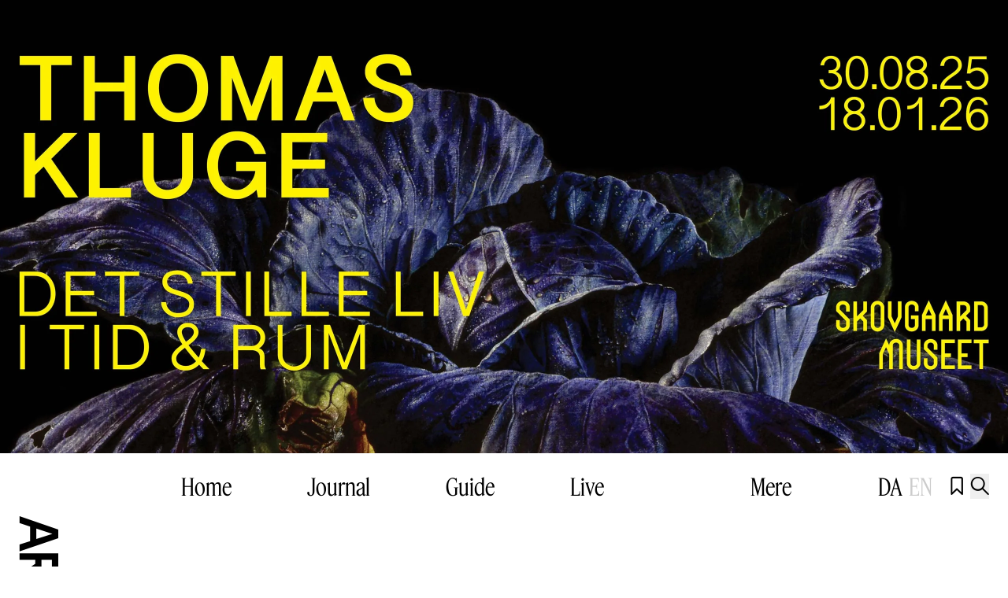

--- FILE ---
content_type: text/html;charset=utf-8
request_url: https://artmatter.dk/artguide/calendar/unsettled-city/
body_size: 29444
content:
<!DOCTYPE html><html  type="exhibition"><head><meta charset="utf-8">
<meta name="viewport" content="width=device-width, initial-scale=1">
<script id="CookieBot" src="https://consent.cookiebot.com/uc.js?cbid=fec784c4-6114-4ae2-aa03-0fed40a9e1b3" async type="text/javascript"></script>
<title>M.H. Frøslev: Unsettled City - Art Matter - Guide - Journal - Festival</title>
<meta name="og:type" content="Website">
<meta name="facebook-domain-verification" content="hgu457ktyr4pb2vjpd0mc5e08kt5y5">
<link rel="icon" type="image/x-icon" href="/favicon.svg">
<script type="text/javascript" data-hid="702b59c">(function(w,d,s,l,i){w[l]=w[l]||[];w[l].push({'gtm.start':
        new Date().getTime(),event:'gtm.js'});var f=d.getElementsByTagName(s)[0],
        j=d.createElement(s),dl=l!='dataLayer'?'&l='+l:'';j.async=true;j.src=
        'https://www.googletagmanager.com/gtm.js?id='+i+dl;f.parentNode.insertBefore(j,f);
        })(window,document,'script','dataLayer','GTM-N4W2SLLK');</script>
<script type="text/javascript">!function(f,b,e,v,n,t,s)
        {if(f.fbq)return;n=f.fbq=function(){n.callMethod?
        n.callMethod.apply(n,arguments):n.queue.push(arguments)};
        if(!f._fbq)f._fbq=n;n.push=n;n.loaded=!0;n.version='2.0';
        n.queue=[];t=b.createElement(e);t.async=!0;
        t.src=v;s=b.getElementsByTagName(e)[0];
        s.parentNode.insertBefore(t,s)}(window,document,'script',
        'https://connect.facebook.net/en_US/fbevents.js');
        fbq('init', '1104363174806965'); 
        fbq('track', 'PageView');</script>
<meta name="description" content="Fernisering på BREAKING-udstilling med fotograf M.H. Frøslev. Udstillingen viser udvalgte fotos fra bogen Unsettled City (2019), der er et mørkt, viltert fotografisk essay om tilværelsen i en hvileløs metropol. Hertil også minikoncert med bandet Sauna Senere.">
<meta name="canonical" content="https://artmatter.dk/artguide/calendar/unsettled-city">
<meta name="og:locale" content="da_DK">
<meta name="og:type" content="article">
<meta name="og:title" content="M.H. Frøslev: Unsettled City">
<meta name="og:description" content="Fernisering på BREAKING-udstilling med fotograf M.H. Frøslev. Udstillingen viser udvalgte fotos fra bogen Unsettled City (2019), der er et mørkt, viltert fotografisk essay om tilværelsen i en hvileløs metropol. Hertil også minikoncert med bandet Sauna Senere.">
<meta name="og:url" content="https://artmatter.dk/artguide/calendar/unsettled-city">
<meta name="og:site_name" content="Art Matter - Guide - Journal - Festival">
<meta name="article:modified_time" content="2021-10-06T08:06:56+00:00">
<meta name="og:image" content="https://artmatter.weareheavy.dev/wp-content/uploads/2021/08/fotografisk-center-unsettledcity-dummy-edit-158-web.jpg">
<meta name="twitter:card" content="summary_large_image">
<script type="application/ld+json" data-hid="61d38a1">{"@context":"https://schema.org","@graph":[{"@type":"WebPage","@id":"https://artmatter.dk/artguide/calendar/unsettled-city","url":"https://artmatter.dk/artguide/calendar/unsettled-city","name":"M.H. Frøslev: Unsettled City - Art Matter - Guide - Journal - Festival","isPartOf":{"@id":"https://artmatter.weareheavy.dev/#website"},"primaryImageOfPage":{"@id":"https://artmatter.dk/artguide/calendar/unsettled-city#primaryimage"},"image":{"@id":"https://artmatter.dk/artguide/calendar/unsettled-city#primaryimage"},"thumbnailUrl":"https://artmatter.weareheavy.dev/wp-content/uploads/2021/08/fotografisk-center-unsettledcity-dummy-edit-158-web.jpg","datePublished":"2021-08-30T08:38:35+00:00","dateModified":"2021-10-06T08:06:56+00:00","breadcrumb":{"@id":"https://artmatter.dk/artguide/calendar/unsettled-city#breadcrumb"},"inLanguage":"da-DK","potentialAction":[{"@type":"ReadAction","target":["https://artmatter.dk/artguide/calendar/unsettled-city"]}]},{"@type":"ImageObject","inLanguage":"da-DK","@id":"https://artmatter.dk/artguide/calendar/unsettled-city#primaryimage","url":"https://artmatter.weareheavy.dev/wp-content/uploads/2021/08/fotografisk-center-unsettledcity-dummy-edit-158-web.jpg","contentUrl":"https://artmatter.weareheavy.dev/wp-content/uploads/2021/08/fotografisk-center-unsettledcity-dummy-edit-158-web.jpg","width":1000,"height":1500,"caption":"M.H. Frøslev, Unsettled city, 2019"},{"@type":"BreadcrumbList","@id":"https://artmatter.dk/artguide/calendar/unsettled-city#breadcrumb","itemListElement":[{"@type":"ListItem","position":1,"name":"Hjem","item":"https://artmatter.dk/"},{"@type":"ListItem","position":2,"name":"Calender Entries","item":"https://artmatter.weareheavy.dev/artguide/calendar"},{"@type":"ListItem","position":3,"name":"M.H. Frøslev: Unsettled City"}]},{"@type":"WebSite","@id":"https://artmatter.weareheavy.dev/#website","url":"https://artmatter.weareheavy.dev/","name":"Art Matter - Guide - Journal - Festival","description":"Din bedste kilde til viden om samtidskunsten i hele Danmark.","publisher":{"@id":"https://artmatter.weareheavy.dev/#organization"},"potentialAction":[{"@type":"SearchAction","target":{"@type":"EntryPoint","urlTemplate":"https://artmatter.weareheavy.dev/?s={search_term_string}"},"query-input":{"@type":"PropertyValueSpecification","valueRequired":true,"valueName":"search_term_string"}}],"inLanguage":"da-DK"},{"@type":"Organization","@id":"https://artmatter.weareheavy.dev/#organization","name":"Art Matter - Guide - Journal - Festival","url":"https://artmatter.weareheavy.dev/","logo":{"@type":"ImageObject","inLanguage":"da-DK","@id":"https://artmatter.weareheavy.dev/#/schema/logo/image/","url":"https://artmatter.weareheavy.dev/wp-content/uploads/2024/07/art_matter_logo_2_linjer_rgb_sort.jpg","contentUrl":"https://artmatter.weareheavy.dev/wp-content/uploads/2024/07/art_matter_logo_2_linjer_rgb_sort.jpg","width":3465,"height":1262,"caption":"Art Matter - Guide - Journal - Festival"},"image":{"@id":"https://artmatter.weareheavy.dev/#/schema/logo/image/"},"sameAs":["https://www.facebook.com/artmatter.dk","https://www.instagram.com/artmatter.dk"]}]}</script>
<link rel="icon" type="image/jpg" href="/favicon.jpg">
<style data-hid="505f2a8">
    :root {
      --theme: var(--green);
      --theme-accent: white;

      --theme-background: white;
      --theme-background-accent: black;

      --theme-subpage: var(--green);
      --theme-subpage-accent: white;

      --theme-subpage-background: white;
      --theme-subpage-background-accent: black;

      --theme-special: var(--green);
      --theme-special-accent: white;
    }
  </style>
<style>@font-face{font-display:swap;font-family:RG Ciron Classic;font-style:italic;font-weight:500;src:url(https://dzc13nwo3wk3z.cloudfront.net/_nuxt/CironClassic-MediumItalic.Df-S_ekl.woff2) format("woff2")}@font-face{font-display:swap;font-family:RG Ciron Classic;font-style:normal;font-weight:500;src:url(https://dzc13nwo3wk3z.cloudfront.net/_nuxt/CironClassic-Medium.BaXqR4_q.woff2) format("woff2")}@font-face{font-display:swap;font-family:RG Ciron Classic;font-style:italic;font-weight:400;src:url(https://dzc13nwo3wk3z.cloudfront.net/_nuxt/CironClassic-Italic.J7W387s3.woff2) format("woff2")}@font-face{font-display:swap;font-family:RG Ciron Classic;font-style:normal;font-weight:400;src:url(https://dzc13nwo3wk3z.cloudfront.net/_nuxt/CironClassic-Regular.DYFv8GBb.woff2) format("woff2")}@font-face{font-display:swap;font-family:Feature Display Cond;font-style:normal;font-weight:400;src:url(https://dzc13nwo3wk3z.cloudfront.net/_nuxt/FeatureDisplayCondensed-Regular-Web.DHVAW97X.woff2) format("woff2")}@font-face{font-display:swap;font-family:Feature Display Cond;font-style:italic;font-weight:400;src:url(https://dzc13nwo3wk3z.cloudfront.net/_nuxt/FeatureDisplayCondensed-RegularItalic-Web.MzhbmIXm.woff2) format("woff2")}@font-face{font-family:artmatter-icons;font-style:normal;font-weight:400;src:url(https://dzc13nwo3wk3z.cloudfront.net/_nuxt/icons.DJlWAWoM.woff2?7408602) format("woff2")}@font-face{font-family:noto;font-style:normal;font-weight:400;src:url(https://dzc13nwo3wk3z.cloudfront.net/_nuxt/NotoEmoji.BRy5lAiS.woff2) format("woff2")}
/*! tailwindcss v3.4.3 | MIT License | https://tailwindcss.com*/*,:after,:before{border:0 solid #e5e7eb;box-sizing:border-box}:after,:before{--tw-content:""}:host,html{line-height:1.5;-webkit-text-size-adjust:100%;font-family:Feature Display Cond,sans;font-feature-settings:normal;font-variation-settings:normal;-moz-tab-size:4;-o-tab-size:4;tab-size:4;-webkit-tap-highlight-color:transparent}body{line-height:inherit;margin:0}hr{border-top-width:1px;color:inherit;height:0}abbr:where([title]){-webkit-text-decoration:underline dotted;text-decoration:underline dotted}h1,h2,h3,h4,h5,h6{font-size:inherit;font-weight:inherit}a{color:inherit;text-decoration:inherit}b,strong{font-weight:bolder}code,kbd,pre,samp{font-family:ui-monospace,SFMono-Regular,Menlo,Monaco,Consolas,Liberation Mono,Courier New,monospace;font-feature-settings:normal;font-size:1em;font-variation-settings:normal}small{font-size:80%}sub,sup{font-size:75%;line-height:0;position:relative;vertical-align:baseline}sub{bottom:-.25em}sup{top:-.5em}table{border-collapse:collapse;border-color:inherit;text-indent:0}button,input,optgroup,select,textarea{color:inherit;font-family:inherit;font-feature-settings:inherit;font-size:100%;font-variation-settings:inherit;font-weight:inherit;letter-spacing:inherit;line-height:inherit;margin:0;padding:0}button,select{text-transform:none}button,input:where([type=button]),input:where([type=reset]),input:where([type=submit]){-webkit-appearance:button;background-color:transparent;background-image:none}:-moz-focusring{outline:auto}:-moz-ui-invalid{box-shadow:none}progress{vertical-align:baseline}::-webkit-inner-spin-button,::-webkit-outer-spin-button{height:auto}[type=search]{-webkit-appearance:textfield;outline-offset:-2px}::-webkit-search-decoration{-webkit-appearance:none}::-webkit-file-upload-button{-webkit-appearance:button;font:inherit}summary{display:list-item}blockquote,dd,dl,figure,h1,h2,h3,h4,h5,h6,hr,p,pre{margin:0}fieldset{margin:0}fieldset,legend{padding:0}menu,ol,ul{list-style:none;margin:0;padding:0}dialog{padding:0}textarea{resize:vertical}input::-moz-placeholder,textarea::-moz-placeholder{color:#9ca3af;opacity:1}input::placeholder,textarea::placeholder{color:#9ca3af;opacity:1}[role=button],button{cursor:pointer}:disabled{cursor:default}audio,canvas,embed,iframe,img,object,svg,video{display:block;vertical-align:middle}img,video{height:auto;max-width:100%}[hidden]{display:none}*,:after,:before{--tw-border-spacing-x:0;--tw-border-spacing-y:0;--tw-translate-x:0;--tw-translate-y:0;--tw-rotate:0;--tw-skew-x:0;--tw-skew-y:0;--tw-scale-x:1;--tw-scale-y:1;--tw-pan-x: ;--tw-pan-y: ;--tw-pinch-zoom: ;--tw-scroll-snap-strictness:proximity;--tw-gradient-from-position: ;--tw-gradient-via-position: ;--tw-gradient-to-position: ;--tw-ordinal: ;--tw-slashed-zero: ;--tw-numeric-figure: ;--tw-numeric-spacing: ;--tw-numeric-fraction: ;--tw-ring-inset: ;--tw-ring-offset-width:0px;--tw-ring-offset-color:#fff;--tw-ring-color:rgba(59,130,246,.5);--tw-ring-offset-shadow:0 0 #0000;--tw-ring-shadow:0 0 #0000;--tw-shadow:0 0 #0000;--tw-shadow-colored:0 0 #0000;--tw-blur: ;--tw-brightness: ;--tw-contrast: ;--tw-grayscale: ;--tw-hue-rotate: ;--tw-invert: ;--tw-saturate: ;--tw-sepia: ;--tw-drop-shadow: ;--tw-backdrop-blur: ;--tw-backdrop-brightness: ;--tw-backdrop-contrast: ;--tw-backdrop-grayscale: ;--tw-backdrop-hue-rotate: ;--tw-backdrop-invert: ;--tw-backdrop-opacity: ;--tw-backdrop-saturate: ;--tw-backdrop-sepia: ;--tw-contain-size: ;--tw-contain-layout: ;--tw-contain-paint: ;--tw-contain-style: }::backdrop{--tw-border-spacing-x:0;--tw-border-spacing-y:0;--tw-translate-x:0;--tw-translate-y:0;--tw-rotate:0;--tw-skew-x:0;--tw-skew-y:0;--tw-scale-x:1;--tw-scale-y:1;--tw-pan-x: ;--tw-pan-y: ;--tw-pinch-zoom: ;--tw-scroll-snap-strictness:proximity;--tw-gradient-from-position: ;--tw-gradient-via-position: ;--tw-gradient-to-position: ;--tw-ordinal: ;--tw-slashed-zero: ;--tw-numeric-figure: ;--tw-numeric-spacing: ;--tw-numeric-fraction: ;--tw-ring-inset: ;--tw-ring-offset-width:0px;--tw-ring-offset-color:#fff;--tw-ring-color:rgba(59,130,246,.5);--tw-ring-offset-shadow:0 0 #0000;--tw-ring-shadow:0 0 #0000;--tw-shadow:0 0 #0000;--tw-shadow-colored:0 0 #0000;--tw-blur: ;--tw-brightness: ;--tw-contrast: ;--tw-grayscale: ;--tw-hue-rotate: ;--tw-invert: ;--tw-saturate: ;--tw-sepia: ;--tw-drop-shadow: ;--tw-backdrop-blur: ;--tw-backdrop-brightness: ;--tw-backdrop-contrast: ;--tw-backdrop-grayscale: ;--tw-backdrop-hue-rotate: ;--tw-backdrop-invert: ;--tw-backdrop-opacity: ;--tw-backdrop-saturate: ;--tw-backdrop-sepia: ;--tw-contain-size: ;--tw-contain-layout: ;--tw-contain-paint: ;--tw-contain-style: }.container{width:100%}@media (min-width:640px){.container{max-width:640px}}@media (min-width:768px){.container{max-width:768px}}@media (min-width:1024px){.container{max-width:1024px}}@media (min-width:1280px){.container{max-width:1280px}}@media (min-width:1536px){.container{max-width:1536px}}@media (min-width:1920px){.container{max-width:1920px}}.pointer-events-none{pointer-events:none}.visible{visibility:visible}.invisible{visibility:hidden}.static{position:static}.fixed{position:fixed}.absolute{position:absolute}.relative{position:relative}.sticky{position:sticky}.inset-x-0{left:0;right:0}.inset-y-0{bottom:0;top:0}.-bottom-16{bottom:-4rem}.-bottom-\[1px\]{bottom:-1px}.-left-3{left:-.75rem}.-left-36{left:-9rem}.-right-36{right:-9rem}.-top-3{top:-.75rem}.-top-8{top:-2rem}.bottom-0{bottom:0}.bottom-2{bottom:.5rem}.left-0{left:0}.left-1\/2{left:50%}.left-12{left:3rem}.left-6{left:1.5rem}.left-\[24px\]{left:24px}.right-0{right:0}.right-12{right:3rem}.right-2{right:.5rem}.right-2\.5{right:.625rem}.right-3{right:.75rem}.right-4{right:1rem}.right-6{right:1.5rem}.top-0{top:0}.top-1\/2{top:50%}.top-2{top:.5rem}.top-20{top:5rem}.top-3{top:.75rem}.top-4{top:1rem}.top-6{top:1.5rem}.top-8{top:2rem}.top-\[5vh\]{top:5vh}.top-\[calc\(102vh\)\]{top:102vh}.z-0{z-index:0}.z-10{z-index:10}.z-20{z-index:20}.z-40{z-index:40}.z-\[100\]{z-index:100}.z-\[10\]{z-index:10}.z-\[1\]{z-index:1}.z-\[9999\]{z-index:9999}.z-\[999\]{z-index:999}.z-graphics{z-index:40}.z-logoBand{z-index:30}.z-overGraphics{z-index:41}.z-overLogoBand{z-index:31}.z-underGraphics{z-index:39}.z-underLogoBand{z-index:29}.order-1{order:1}.order-2{order:2}.order-3{order:3}.col-span-12{grid-column:span 12/span 12}.col-span-2{grid-column:span 2/span 2}.col-span-3{grid-column:span 3/span 3}.col-span-full{grid-column:1/-1}.col-start-1{grid-column-start:1}.col-start-2{grid-column-start:2}.col-start-3{grid-column-start:3}.col-start-4{grid-column-start:4}.col-start-6{grid-column-start:6}.mx-auto{margin-left:auto;margin-right:auto}.my-12{margin-bottom:3rem;margin-top:3rem}.my-4{margin-bottom:1rem;margin-top:1rem}.my-6{margin-bottom:1.5rem;margin-top:1.5rem}.my-8{margin-bottom:2rem;margin-top:2rem}.my-auto{margin-bottom:auto;margin-top:auto}.\!mt-0{margin-top:0!important}.-ml-\[8px\]{margin-left:-8px}.-mt-1{margin-top:-.25rem}.-mt-\[10px\]{margin-top:-10px}.mb-0{margin-bottom:0}.mb-0\.5{margin-bottom:.125rem}.mb-10{margin-bottom:2.5rem}.mb-12{margin-bottom:3rem}.mb-16{margin-bottom:4rem}.mb-2{margin-bottom:.5rem}.mb-36{margin-bottom:9rem}.mb-4{margin-bottom:1rem}.mb-6{margin-bottom:1.5rem}.mb-8{margin-bottom:2rem}.ml-0{margin-left:0}.ml-0\.5{margin-left:.125rem}.ml-1{margin-left:.25rem}.ml-2{margin-left:.5rem}.ml-6{margin-left:1.5rem}.ml-8{margin-left:2rem}.ml-\[8px\]{margin-left:8px}.ml-auto{margin-left:auto}.mr-1{margin-right:.25rem}.mr-12{margin-right:3rem}.mr-2{margin-right:.5rem}.mr-3{margin-right:.75rem}.mr-4{margin-right:1rem}.mr-8{margin-right:2rem}.mt-0{margin-top:0}.mt-0\.5{margin-top:.125rem}.mt-1{margin-top:.25rem}.mt-12{margin-top:3rem}.mt-2{margin-top:.5rem}.mt-24{margin-top:6rem}.mt-4{margin-top:1rem}.mt-5{margin-top:1.25rem}.mt-6{margin-top:1.5rem}.mt-80{margin-top:20rem}.mt-9{margin-top:2.25rem}.mt-\[10px\]{margin-top:10px}.mt-auto{margin-top:auto}.line-clamp-3{display:-webkit-box;overflow:hidden;-webkit-box-orient:vertical;-webkit-line-clamp:3}.block{display:block}.inline-block{display:inline-block}.inline{display:inline}.flex{display:flex}.inline-flex{display:inline-flex}.grid{display:grid}.hidden{display:none}.aspect-\[10\/12\]{aspect-ratio:10/12}.aspect-\[16\/9\]{aspect-ratio:16/9}.aspect-\[3\/4\]{aspect-ratio:3/4}.aspect-\[8\/12\]{aspect-ratio:8/12}.aspect-\[9\/12\]{aspect-ratio:9/12}.aspect-\[9\/14\]{aspect-ratio:9/14}.aspect-square{aspect-ratio:1/1}.aspect-video{aspect-ratio:16/9}.h-0{height:0}.h-10{height:2.5rem}.h-12{height:3rem}.h-36{height:9rem}.h-4{height:1rem}.h-6{height:1.5rem}.h-8{height:2rem}.h-\[100dvh\]{height:100dvh}.h-\[222px\]{height:222px}.h-\[265px\]{height:265px}.h-\[2px\]{height:2px}.h-\[32px\]{height:32px}.h-\[40\%\]{height:40%}.h-\[42px\]{height:42px}.h-\[52px\]{height:52px}.h-\[70dvh\]{height:70dvh}.h-\[70vh\]{height:70vh}.h-\[76vh\]{height:76vh}.h-\[95dvh\]{height:95dvh}.h-auto{height:auto}.h-full{height:100%}.h-px{height:1px}.h-screen{height:100vh}.max-h-\[100vh\]{max-height:100vh}.max-h-\[325px\]{max-height:325px}.max-h-\[375px\]{max-height:375px}.max-h-\[75svh\]{max-height:75svh}.max-h-\[80vh\]{max-height:80vh}.max-h-full{max-height:100%}.min-h-10{min-height:2.5rem}.min-h-\[100dvh\]{min-height:100dvh}.min-h-\[325px\]{min-height:325px}.min-h-\[380px\]{min-height:380px}.min-h-\[460px\]{min-height:460px}.min-h-\[580px\]{min-height:580px}.min-h-\[640px\]{min-height:640px}.min-h-\[800px\]{min-height:800px}.w-1\/2{width:50%}.w-10{width:2.5rem}.w-12{width:3rem}.w-36{width:9rem}.w-4{width:1rem}.w-6{width:1.5rem}.w-7{width:1.75rem}.w-8{width:2rem}.w-\[--radix-tabs-indicator-size\]{width:var(--radix-tabs-indicator-size)}.w-\[24px\]{width:24px}.w-\[25px\]{width:25px}.w-\[60px\]{width:60px}.w-\[80dvw\]{width:80dvw}.w-\[80vw\]{width:80vw}.w-\[90dvw\]{width:90dvw}.w-auto{width:auto}.w-fit{width:-moz-fit-content;width:fit-content}.w-full{width:100%}.w-screen{width:100vw}.min-w-\[150px\]{min-width:150px}.min-w-\[170px\]{min-width:170px}.min-w-\[262px\]{min-width:262px}.max-w-5xl{max-width:64rem}.max-w-6xl{max-width:72rem}.max-w-7xl{max-width:80rem}.max-w-\[100\%\]{max-width:100%}.max-w-\[100dvw\]{max-width:100dvw}.max-w-\[180px\]{max-width:180px}.max-w-\[200px\]{max-width:200px}.max-w-\[450px\]{max-width:450px}.max-w-\[75\%\]{max-width:75%}.max-w-\[760px\]{max-width:760px}.max-w-\[80vw\]{max-width:80vw}.max-w-\[90rem\]{max-width:90rem}.max-w-full{max-width:100%}.flex-1{flex:1 1 0%}.shrink-0{flex-shrink:0}.border-collapse{border-collapse:collapse}.origin-bottom-right{transform-origin:bottom right}.-translate-x-1\/2{--tw-translate-x:-50%}.-translate-x-1\/2,.-translate-y-1\/2{transform:translate(var(--tw-translate-x),var(--tw-translate-y)) rotate(var(--tw-rotate)) skewX(var(--tw-skew-x)) skewY(var(--tw-skew-y)) scaleX(var(--tw-scale-x)) scaleY(var(--tw-scale-y))}.-translate-y-1\/2{--tw-translate-y:-50%}.-translate-y-1\/3{--tw-translate-y:-33.333333%}.-translate-y-1\/3,.-translate-y-2{transform:translate(var(--tw-translate-x),var(--tw-translate-y)) rotate(var(--tw-rotate)) skewX(var(--tw-skew-x)) skewY(var(--tw-skew-y)) scaleX(var(--tw-scale-x)) scaleY(var(--tw-scale-y))}.-translate-y-2{--tw-translate-y:-0.5rem}.-translate-y-\[0px\]{--tw-translate-y:-0px}.-translate-y-\[0px\],.-translate-y-full{transform:translate(var(--tw-translate-x),var(--tw-translate-y)) rotate(var(--tw-rotate)) skewX(var(--tw-skew-x)) skewY(var(--tw-skew-y)) scaleX(var(--tw-scale-x)) scaleY(var(--tw-scale-y))}.-translate-y-full{--tw-translate-y:-100%}.translate-x-1\/3{--tw-translate-x:33.333333%}.translate-x-1\/3,.translate-x-\[--radix-tabs-indicator-position\]{transform:translate(var(--tw-translate-x),var(--tw-translate-y)) rotate(var(--tw-rotate)) skewX(var(--tw-skew-x)) skewY(var(--tw-skew-y)) scaleX(var(--tw-scale-x)) scaleY(var(--tw-scale-y))}.translate-x-\[--radix-tabs-indicator-position\]{--tw-translate-x:var(--radix-tabs-indicator-position)}.translate-x-full{--tw-translate-x:100%}.translate-x-full,.translate-y-0{transform:translate(var(--tw-translate-x),var(--tw-translate-y)) rotate(var(--tw-rotate)) skewX(var(--tw-skew-x)) skewY(var(--tw-skew-y)) scaleX(var(--tw-scale-x)) scaleY(var(--tw-scale-y))}.translate-y-0{--tw-translate-y:0px}.translate-y-3{--tw-translate-y:0.75rem}.translate-y-3,.translate-y-\[12px\]{transform:translate(var(--tw-translate-x),var(--tw-translate-y)) rotate(var(--tw-rotate)) skewX(var(--tw-skew-x)) skewY(var(--tw-skew-y)) scaleX(var(--tw-scale-x)) scaleY(var(--tw-scale-y))}.translate-y-\[12px\]{--tw-translate-y:12px}.translate-y-full{--tw-translate-y:100%}.-rotate-45,.translate-y-full{transform:translate(var(--tw-translate-x),var(--tw-translate-y)) rotate(var(--tw-rotate)) skewX(var(--tw-skew-x)) skewY(var(--tw-skew-y)) scaleX(var(--tw-scale-x)) scaleY(var(--tw-scale-y))}.-rotate-45{--tw-rotate:-45deg}.rotate-180{--tw-rotate:180deg}.rotate-180,.scale-110{transform:translate(var(--tw-translate-x),var(--tw-translate-y)) rotate(var(--tw-rotate)) skewX(var(--tw-skew-x)) skewY(var(--tw-skew-y)) scaleX(var(--tw-scale-x)) scaleY(var(--tw-scale-y))}.scale-110{--tw-scale-x:1.1;--tw-scale-y:1.1}.scale-150{--tw-scale-x:1.5;--tw-scale-y:1.5}.scale-150,.scale-75{transform:translate(var(--tw-translate-x),var(--tw-translate-y)) rotate(var(--tw-rotate)) skewX(var(--tw-skew-x)) skewY(var(--tw-skew-y)) scaleX(var(--tw-scale-x)) scaleY(var(--tw-scale-y))}.scale-75{--tw-scale-x:.75;--tw-scale-y:.75}.transform{transform:translate(var(--tw-translate-x),var(--tw-translate-y)) rotate(var(--tw-rotate)) skewX(var(--tw-skew-x)) skewY(var(--tw-skew-y)) scaleX(var(--tw-scale-x)) scaleY(var(--tw-scale-y))}.cursor-auto{cursor:auto}.cursor-ew-resize{cursor:ew-resize}.cursor-grab{cursor:grab}.cursor-grabbing{cursor:grabbing}.cursor-not-allowed{cursor:not-allowed}.cursor-pointer{cursor:pointer}.cursor-zoom-in{cursor:zoom-in}.touch-pan-y{--tw-pan-y:pan-y;touch-action:var(--tw-pan-x) var(--tw-pan-y) var(--tw-pinch-zoom)}.select-none{-webkit-user-select:none;-moz-user-select:none;user-select:none}.appearance-none{-webkit-appearance:none;-moz-appearance:none;appearance:none}.grid-cols-1{grid-template-columns:repeat(1,minmax(0,1fr))}.grid-cols-12{grid-template-columns:repeat(12,minmax(0,1fr))}.grid-cols-2{grid-template-columns:repeat(2,minmax(0,1fr))}.grid-cols-8{grid-template-columns:repeat(8,minmax(0,1fr))}.flex-row{flex-direction:row}.flex-col{flex-direction:column}.flex-wrap{flex-wrap:wrap}.items-start{align-items:flex-start}.items-end{align-items:flex-end}.items-center{align-items:center}.justify-start{justify-content:flex-start}.justify-end{justify-content:flex-end}.justify-center{justify-content:center}.justify-between{justify-content:space-between}.gap-0{gap:0}.gap-2{gap:.5rem}.gap-3{gap:.75rem}.gap-4{gap:1rem}.gap-x-5{-moz-column-gap:1.25rem;column-gap:1.25rem}.gap-y-12{row-gap:3rem}.gap-y-2{row-gap:.5rem}.gap-y-6{row-gap:1.5rem}.space-x-0>:not([hidden])~:not([hidden]){--tw-space-x-reverse:0;margin-left:calc(0px*(1 - var(--tw-space-x-reverse)));margin-right:calc(0px*var(--tw-space-x-reverse))}.space-x-0\.5>:not([hidden])~:not([hidden]){--tw-space-x-reverse:0;margin-left:calc(.125rem*(1 - var(--tw-space-x-reverse)));margin-right:calc(.125rem*var(--tw-space-x-reverse))}.space-x-1>:not([hidden])~:not([hidden]){--tw-space-x-reverse:0;margin-left:calc(.25rem*(1 - var(--tw-space-x-reverse)));margin-right:calc(.25rem*var(--tw-space-x-reverse))}.space-x-2>:not([hidden])~:not([hidden]){--tw-space-x-reverse:0;margin-left:calc(.5rem*(1 - var(--tw-space-x-reverse)));margin-right:calc(.5rem*var(--tw-space-x-reverse))}.space-x-3>:not([hidden])~:not([hidden]){--tw-space-x-reverse:0;margin-left:calc(.75rem*(1 - var(--tw-space-x-reverse)));margin-right:calc(.75rem*var(--tw-space-x-reverse))}.space-x-4>:not([hidden])~:not([hidden]){--tw-space-x-reverse:0;margin-left:calc(1rem*(1 - var(--tw-space-x-reverse)));margin-right:calc(1rem*var(--tw-space-x-reverse))}.space-x-6>:not([hidden])~:not([hidden]){--tw-space-x-reverse:0;margin-left:calc(1.5rem*(1 - var(--tw-space-x-reverse)));margin-right:calc(1.5rem*var(--tw-space-x-reverse))}.space-x-8>:not([hidden])~:not([hidden]){--tw-space-x-reverse:0;margin-left:calc(2rem*(1 - var(--tw-space-x-reverse)));margin-right:calc(2rem*var(--tw-space-x-reverse))}.space-y-1>:not([hidden])~:not([hidden]){--tw-space-y-reverse:0;margin-bottom:calc(.25rem*var(--tw-space-y-reverse));margin-top:calc(.25rem*(1 - var(--tw-space-y-reverse)))}.space-y-12>:not([hidden])~:not([hidden]){--tw-space-y-reverse:0;margin-bottom:calc(3rem*var(--tw-space-y-reverse));margin-top:calc(3rem*(1 - var(--tw-space-y-reverse)))}.space-y-2>:not([hidden])~:not([hidden]){--tw-space-y-reverse:0;margin-bottom:calc(.5rem*var(--tw-space-y-reverse));margin-top:calc(.5rem*(1 - var(--tw-space-y-reverse)))}.space-y-20>:not([hidden])~:not([hidden]){--tw-space-y-reverse:0;margin-bottom:calc(5rem*var(--tw-space-y-reverse));margin-top:calc(5rem*(1 - var(--tw-space-y-reverse)))}.space-y-3>:not([hidden])~:not([hidden]){--tw-space-y-reverse:0;margin-bottom:calc(.75rem*var(--tw-space-y-reverse));margin-top:calc(.75rem*(1 - var(--tw-space-y-reverse)))}.space-y-4>:not([hidden])~:not([hidden]){--tw-space-y-reverse:0;margin-bottom:calc(1rem*var(--tw-space-y-reverse));margin-top:calc(1rem*(1 - var(--tw-space-y-reverse)))}.space-y-6>:not([hidden])~:not([hidden]){--tw-space-y-reverse:0;margin-bottom:calc(1.5rem*var(--tw-space-y-reverse));margin-top:calc(1.5rem*(1 - var(--tw-space-y-reverse)))}.space-y-8>:not([hidden])~:not([hidden]){--tw-space-y-reverse:0;margin-bottom:calc(2rem*var(--tw-space-y-reverse));margin-top:calc(2rem*(1 - var(--tw-space-y-reverse)))}.space-y-\[1px\]>:not([hidden])~:not([hidden]){--tw-space-y-reverse:0;margin-bottom:calc(1px*var(--tw-space-y-reverse));margin-top:calc(1px*(1 - var(--tw-space-y-reverse)))}.self-end{align-self:flex-end}.overflow-auto{overflow:auto}.overflow-hidden{overflow:hidden}.overflow-y-auto{overflow-y:auto}.overflow-y-scroll{overflow-y:scroll}.overflow-ellipsis,.text-ellipsis{text-overflow:ellipsis}.whitespace-nowrap{white-space:nowrap}.rounded-2xl{border-radius:1rem}.rounded-full{border-radius:9999px}.rounded-none{border-radius:0}.rounded-xl{border-radius:.75rem}.rounded-b-2xl{border-bottom-left-radius:1rem;border-bottom-right-radius:1rem}.border{border-width:1px}.border-2{border-width:2px}.border-b{border-bottom-width:1px}.border-t-8{border-top-width:8px}.border-t-\[6px\]{border-top-width:6px}.border-none{border-style:none}.border-black{--tw-border-opacity:1;border-color:rgb(0 0 0/var(--tw-border-opacity))}.border-current{border-color:currentColor}.border-theme-default{border-color:var(--default)}.border-theme-gray-100{--tw-border-opacity:1;border-color:rgb(rgb(245 245 245)/var(--tw-border-opacity))}.border-theme-special{border-color:var(--special)}.border-theme-special-accent{border-color:var(--special-accent)}.border-transparent{border-color:transparent}.border-white{--tw-border-opacity:1;border-color:rgb(255 255 255/var(--tw-border-opacity))}.border-opacity-15{--tw-border-opacity:0.15}.bg-\[\#F5F5F5\]{--tw-bg-opacity:1;background-color:rgb(245 245 245/var(--tw-bg-opacity))}.bg-\[\#ddd\]{--tw-bg-opacity:1;background-color:rgb(221 221 221/var(--tw-bg-opacity))}.bg-\[rgba\(0\2c 0\2c 0\2c \.7\)\]{background-color:rgba(0,0,0,.7)}.bg-\[rgba\(255\2c 255\2c 255\2c \.4\)\]{background-color:hsla(0,0%,100%,.4)}.bg-black{--tw-bg-opacity:1;background-color:rgb(0 0 0/var(--tw-bg-opacity))}.bg-current{background-color:currentColor}.bg-design-light-grey{--tw-bg-opacity:1;background-color:rgb(199 209 227/var(--tw-bg-opacity))}.bg-neutral-100{--tw-bg-opacity:1;background-color:rgb(245 245 245/var(--tw-bg-opacity))}.bg-neutral-500{--tw-bg-opacity:1;background-color:rgb(115 115 115/var(--tw-bg-opacity))}.bg-theme-background{background-color:var(--bg)}.bg-theme-background-accent{background-color:var(--bg-accent)}.bg-theme-default{background-color:var(--default)}.bg-theme-default-accent{background-color:var(--default-accent)}.bg-theme-gray-default{--tw-bg-opacity:1;background-color:rgb(245 245 245/var(--tw-bg-opacity))}.bg-theme-special{background-color:var(--special)}.bg-theme-special-accent{background-color:var(--special-accent)}.bg-transparent{background-color:transparent}.bg-white{--tw-bg-opacity:1;background-color:rgb(255 255 255/var(--tw-bg-opacity))}.bg-opacity-15{--tw-bg-opacity:0.15}.bg-\[url\(\'\/media\/left\.png\'\)\]{background-image:url(/media/left.png)}.bg-\[url\(\'\/media\/right\.png\'\)\]{background-image:url(/media/right.png)}.bg-gradient-to-bl{background-image:linear-gradient(to bottom left,var(--tw-gradient-stops))}.bg-gradient-to-t{background-image:linear-gradient(to top,var(--tw-gradient-stops))}.from-black{--tw-gradient-from:#000 var(--tw-gradient-from-position);--tw-gradient-to:transparent var(--tw-gradient-to-position);--tw-gradient-stops:var(--tw-gradient-from),var(--tw-gradient-to)}.from-white{--tw-gradient-from:#fff var(--tw-gradient-from-position);--tw-gradient-to:hsla(0,0%,100%,0) var(--tw-gradient-to-position);--tw-gradient-stops:var(--tw-gradient-from),var(--tw-gradient-to)}.from-40\%{--tw-gradient-from-position:40%}.via-transparent{--tw-gradient-to:transparent var(--tw-gradient-to-position);--tw-gradient-stops:var(--tw-gradient-from),transparent var(--tw-gradient-via-position),var(--tw-gradient-to)}.to-black{--tw-gradient-to:#000 var(--tw-gradient-to-position)}.to-transparent{--tw-gradient-to:transparent var(--tw-gradient-to-position)}.to-100\%{--tw-gradient-to-position:100%}.bg-auto{background-size:auto}.bg-left-top{background-position:0 0}.bg-right-top{background-position:100% 0}.bg-repeat-y{background-repeat:repeat-y}.fill-current{fill:currentColor}.object-cover{-o-object-fit:cover;object-fit:cover}.object-center{-o-object-position:center;object-position:center}.p-0{padding:0}.p-1{padding:.25rem}.p-2{padding:.5rem}.p-2\.5{padding:.65rem}.p-4{padding:1rem}.p-6{padding:1.5rem}.p-8{padding:2rem}.px-1{padding-left:.25rem;padding-right:.25rem}.px-12{padding-left:3rem;padding-right:3rem}.px-2{padding-left:.5rem;padding-right:.5rem}.px-3{padding-left:.75rem;padding-right:.75rem}.px-4{padding-left:1rem;padding-right:1rem}.px-5{padding-left:1.25rem;padding-right:1.25rem}.px-6{padding-left:1.5rem;padding-right:1.5rem}.px-8{padding-left:2rem;padding-right:2rem}.py-1{padding-bottom:.25rem;padding-top:.25rem}.py-12{padding-bottom:3rem;padding-top:3rem}.py-2{padding-bottom:.5rem;padding-top:.5rem}.py-4{padding-bottom:1rem;padding-top:1rem}.pb-12{padding-bottom:3rem}.pb-24{padding-bottom:6rem}.pb-4{padding-bottom:1rem}.pb-6{padding-bottom:1.5rem}.pb-7{padding-bottom:1.75rem}.pb-8{padding-bottom:2rem}.pl-1{padding-left:.25rem}.pl-\[25px\]{padding-left:25px}.pr-10{padding-right:2.5rem}.pr-3{padding-right:.75rem}.pr-\[35px\]{padding-right:35px}.pt-1{padding-top:.25rem}.pt-12{padding-top:3rem}.pt-2{padding-top:.5rem}.pt-2\.5{padding-top:.65rem}.pt-20{padding-top:5rem}.pt-36{padding-top:9rem}.pt-4{padding-top:1rem}.pt-6{padding-top:1.5rem}.pt-7{padding-top:1.75rem}.text-left{text-align:left}.text-center{text-align:center}.text-right{text-align:right}.align-top{vertical-align:top}.align-bottom{vertical-align:bottom}.font-artmatter-icons{font-family:artmatter-icons}.font-noto{font-family:noto,monospace,monospace}.font-sans{font-family:Feature Display Cond,sans}.font-sans-secondary{font-family:RG Ciron Classic,sans}.text-2xl{font-size:1.5rem;line-height:2rem}.text-3xl{font-size:1.875rem;line-height:2.25rem}.text-4xl{font-size:2.25rem;line-height:2.5rem}.text-5xl{font-size:3rem;line-height:1}.text-6xl{font-size:3.75rem;line-height:1}.text-8xl{font-size:6rem;line-height:1}.text-\[0\.875rem\]{font-size:.875rem}.text-\[1\.025rem\]{font-size:1.025rem}.text-\[1\.0625rem\]{font-size:1.0625rem}.text-\[1\.125rem\]{font-size:1.125rem}.text-\[1\.25rem\]{font-size:1.25rem}.text-\[1\.475rem\]{font-size:1.475rem}.text-\[1\.5rem\]{font-size:1.5rem}.text-\[1\.875rem\]{font-size:1.875rem}.text-\[10px\]{font-size:10px}.text-\[15px\]{font-size:15px}.text-\[16px\]{font-size:16px}.text-\[17px\]{font-size:17px}.text-\[1rem\]{font-size:1rem}.text-\[2\.125rem\]{font-size:2.125rem}.text-\[2\.375rem\]{font-size:2.375rem}.text-\[2\.75rem\]{font-size:2.75rem}.text-\[3rem\]{font-size:3rem}.text-\[5\.375rem\]{font-size:5.375rem}.text-\[8px\]{font-size:8px}.text-base{font-size:15px;font-weight:400;letter-spacing:.01em;line-height:20px}.text-lg{font-size:1.063rem;font-weight:400;letter-spacing:.02em;line-height:1.1rem}.text-sm{font-size:.875rem;line-height:1.25rem}.text-xl{font-size:1.25rem;line-height:1.75rem}.text-xs{font-size:.75rem;line-height:1rem}.text-xxs{font-size:.63rem;font-weight:400;letter-spacing:.02em;line-height:.75rem}.font-bold{font-weight:700}.font-medium{font-weight:500}.font-normal{font-weight:400}.font-semibold{font-weight:600}.uppercase{text-transform:uppercase}.italic{font-style:italic}.leading-\[130\%\]{line-height:130%}.leading-\[2rem\]{line-height:2rem}.leading-none{line-height:1}.leading-normal{line-height:1.5}.leading-tight{line-height:1.25}.-tracking-\[0\.025em\]{letter-spacing:-.025em}.tracking-\[0\.0106rem\]{letter-spacing:.0106rem}.tracking-\[0\.0213rem\]{letter-spacing:.0213rem}.tracking-\[0\.025em\]{letter-spacing:.025em}.tracking-\[0\.02em\]{letter-spacing:.02em}.\!text-current{color:currentColor!important}.text-black{--tw-text-opacity:1;color:rgb(0 0 0/var(--tw-text-opacity))}.text-current{color:currentColor}.text-red-500{--tw-text-opacity:1;color:rgb(239 68 68/var(--tw-text-opacity))}.text-theme-background{color:var(--bg)}.text-theme-background-accent{color:var(--bg-accent)}.text-theme-default{color:var(--default)}.text-theme-default-accent{color:var(--default-accent)}.text-theme-gray-800{--tw-text-opacity:1;color:rgb(92 97 110/var(--tw-text-opacity))}.text-theme-special{color:var(--special)}.text-theme-special-accent{color:var(--special-accent)}.text-white{--tw-text-opacity:1;color:rgb(255 255 255/var(--tw-text-opacity))}.underline{text-decoration-line:underline}.placeholder-current::-moz-placeholder{color:currentColor}.placeholder-current::placeholder{color:currentColor}.opacity-0{opacity:0}.opacity-10{opacity:.1}.opacity-100{opacity:1}.opacity-20{opacity:.2}.opacity-30{opacity:.3}.opacity-40{opacity:.4}.opacity-5{opacity:.05}.opacity-50{opacity:.5}.opacity-60{opacity:.6}.opacity-70{opacity:.7}.opacity-\[0\.04\]{opacity:.04}.mix-blend-multiply{mix-blend-mode:multiply}.shadow-\[0px_10px_38px_-10px_rgba\(22\2c _23\2c _24\2c _0\.35\)\2c _0px_10px_20px_-15px_rgba\(22\2c _23\2c _24\2c _0\.2\)\]{--tw-shadow:0px 10px 38px -10px rgba(22,23,24,.35),0px 10px 20px -15px rgba(22,23,24,.2);--tw-shadow-colored:0px 10px 38px -10px var(--tw-shadow-color),0px 10px 20px -15px var(--tw-shadow-color);box-shadow:var(--tw-ring-offset-shadow,0 0 #0000),var(--tw-ring-shadow,0 0 #0000),var(--tw-shadow)}.outline-none{outline:2px solid transparent;outline-offset:2px}.blur{--tw-blur:blur(8px)}.blur,.blur-md{filter:var(--tw-blur) var(--tw-brightness) var(--tw-contrast) var(--tw-grayscale) var(--tw-hue-rotate) var(--tw-invert) var(--tw-saturate) var(--tw-sepia) var(--tw-drop-shadow)}.blur-md{--tw-blur:blur(12px)}.invert{--tw-invert:invert(100%)}.filter,.invert{filter:var(--tw-blur) var(--tw-brightness) var(--tw-contrast) var(--tw-grayscale) var(--tw-hue-rotate) var(--tw-invert) var(--tw-saturate) var(--tw-sepia) var(--tw-drop-shadow)}.backdrop-blur-lg{--tw-backdrop-blur:blur(16px)}.backdrop-blur-lg,.backdrop-filter{-webkit-backdrop-filter:var(--tw-backdrop-blur) var(--tw-backdrop-brightness) var(--tw-backdrop-contrast) var(--tw-backdrop-grayscale) var(--tw-backdrop-hue-rotate) var(--tw-backdrop-invert) var(--tw-backdrop-opacity) var(--tw-backdrop-saturate) var(--tw-backdrop-sepia);backdrop-filter:var(--tw-backdrop-blur) var(--tw-backdrop-brightness) var(--tw-backdrop-contrast) var(--tw-backdrop-grayscale) var(--tw-backdrop-hue-rotate) var(--tw-backdrop-invert) var(--tw-backdrop-opacity) var(--tw-backdrop-saturate) var(--tw-backdrop-sepia)}.transition{transition-duration:.15s;transition-property:color,background-color,border-color,text-decoration-color,fill,stroke,opacity,box-shadow,transform,filter,-webkit-backdrop-filter;transition-property:color,background-color,border-color,text-decoration-color,fill,stroke,opacity,box-shadow,transform,filter,backdrop-filter;transition-property:color,background-color,border-color,text-decoration-color,fill,stroke,opacity,box-shadow,transform,filter,backdrop-filter,-webkit-backdrop-filter;transition-timing-function:cubic-bezier(.4,0,.2,1)}.transition-all{transition-duration:.15s;transition-property:all;transition-timing-function:cubic-bezier(.4,0,.2,1)}.transition-colors{transition-duration:.15s;transition-property:color,background-color,border-color,text-decoration-color,fill,stroke;transition-timing-function:cubic-bezier(.4,0,.2,1)}.transition-opacity{transition-duration:.15s;transition-property:opacity;transition-timing-function:cubic-bezier(.4,0,.2,1)}.transition-transform{transition-duration:.15s;transition-property:transform;transition-timing-function:cubic-bezier(.4,0,.2,1)}.duration-100{transition-duration:.1s}.duration-200{transition-duration:.2s}.duration-300{transition-duration:.3s}.duration-700{transition-duration:.7s}.duration-75{transition-duration:75ms}.ease-in-out{transition-timing-function:cubic-bezier(.4,0,.2,1)}.ease-linear{transition-timing-function:linear}.will-change-\[opacity\2c transform\]{will-change:opacity,transform}.will-change-transform{will-change:transform}.scrollbar-hide{-ms-overflow-style:none;scrollbar-width:none}.scrollbar-hide::-webkit-scrollbar{display:none}.rte>:not([hidden])~:not([hidden]),.rte>div>:not([hidden])~:not([hidden]){--tw-space-y-reverse:0;margin-bottom:calc(1.25rem*var(--tw-space-y-reverse));margin-top:calc(1.25rem*(1 - var(--tw-space-y-reverse)))}.rte>a{display:inline}.rte{font-family:RG Ciron Classic,sans;font-size:15px;font-weight:400;letter-spacing:.005357142857142857em;line-height:20px;line-height:133%}.rte *{word-wrap:break-word;-webkit-hyphens:auto;hyphens:auto}@media (min-width:1280px){.rte{font-size:1.75rem;letter-spacing:.01em;line-height:128.75%}}.rte h1{font-family:Feature Display Cond,sans;font-size:5rem;font-weight:400;letter-spacing:-.025em;line-height:1}@media (min-width:1280px){.rte h1{font-size:9.375rem}}.rte h2{font-family:Feature Display Cond,sans;font-size:2.875rem;font-weight:400;letter-spacing:-.025em;line-height:1}@media (min-width:1280px){.rte h2{font-size:5.625rem}}.rte h3{font-family:Feature Display Cond,sans;font-size:1.625rem;font-weight:400;letter-spacing:.025em;line-height:1}@media (min-width:1280px){.rte h3{font-size:2.875rem;letter-spacing:0}}.rte h4{font-size:1.25rem;font-weight:500;letter-spacing:.025em;line-height:1.75rem;line-height:1.375}@media (min-width:1280px){.rte h4{font-size:1.5rem;letter-spacing:0;line-height:2rem}}.rte h5{font-size:1.25rem;font-weight:400;letter-spacing:.025em;line-height:1.75rem;line-height:1.375}@media (min-width:1280px){.rte h5{font-size:1.5rem;letter-spacing:0;line-height:2rem}}.rte h6{font-size:1.25rem;font-weight:400;letter-spacing:.025em;line-height:1.75rem;line-height:1.25;opacity:.5}@media (min-width:1280px){.rte h6{font-size:1.5rem;letter-spacing:0;line-height:2rem}}.rte ol,.rte p,.rte ul{font-size:15px;font-weight:400;letter-spacing:.01em;line-height:20px;line-height:1.375}@media (min-width:1280px){.rte ol,.rte p,.rte ul{font-size:1.5rem;line-height:2rem}}.rte small{display:inline-block;font-size:.63rem;font-weight:400;letter-spacing:.02em;line-height:.75rem;line-height:1.375}.rte figure+*,.rte h1+*,.rte h2+*,.rte h3+*,.rte h4+*,.rte h5+*,.rte h6+*,.rte ol+*,.rte p+*,.rte small+*,.rte ul+*{margin-top:1.5rem}.rte figure a,.rte h1 a,.rte h2 a,.rte h3 a,.rte h4 a,.rte h5 a,.rte h6 a,.rte ol a,.rte p a,.rte small a,.rte ul a{text-decoration-line:underline}.rte figure a:hover,.rte h1 a:hover,.rte h2 a:hover,.rte h3 a:hover,.rte h4 a:hover,.rte h5 a:hover,.rte h6 a:hover,.rte ol a:hover,.rte p a:hover,.rte small a:hover,.rte ul a:hover{opacity:.5;text-decoration-line:none}.rte ul{list-style-position:inside;list-style-type:disc}.rte ul li{margin-bottom:.5rem}.rte ol{list-style-position:inside;list-style-type:decimal}.rte ol li{margin-bottom:1.5rem}.rte a:hover{opacity:.5}.intermediate-heading{font-size:1.0625rem;font-weight:500;letter-spacing:.0106rem;line-height:130%}@media (min-width:1280px){.intermediate-heading{font-size:2.125rem;letter-spacing:.0213rem}}body,html{-webkit-font-smoothing:antialiased;-moz-osx-font-smoothing:grayscale}html{--default:var(--theme,#000);--default-accent:var(--theme-accent,#fff);--bg:var(--theme-background,#fff);--bg-accent:var(--theme-background-accent,#000);--theme-subpage:var(--theme);--special:var(--theme-special);--special-accent:var(--theme-special-accent)}html[default=invert]{--default-accent:var(--theme-accent,#000)}html[bg=invert]{--bg-accent:var(--theme-background-accent,#fff)}html:not([type=page]){--default:var(--theme-subpage);--default-accent:var(--theme-subpage-accent,--default-accent);--bg:var(--theme-subpage-background,#fff);--bg-accent:var(--theme-subpage-background-accent,#000)}@media screen and (min-width:769px){body{background-color:var(--bg);color:var(--bg-accent)}}@media screen and (max-width:768px){#application{background-color:var(--bg);color:var(--bg-accent)}}:root{--theme-utils-color:var(--theme-primary-color,#000);--header-height:60px;--full-display-padding:calc(100dvh - var(--header-height));--black:#000;--dark-grey:#5c616e;--grey:#8f96a6;--light-grey:#c7d1e3;--white-grey:#edf5ff;--tag-grey:#f5f5f5;--white:#fff;--pink:#f5abbc;--orange:#f57e2f;--red:red;--dark-green:#6b6227;--yellow:#f7ec0f;--blue:#005cf8;--green:#00964c}.container{margin-left:auto;margin-right:auto;max-width:100%;padding-left:3rem;padding-right:3rem;width:100%}@media not all and (min-width:640px){.container{padding-left:1.5rem;padding-right:1.5rem}}@media (min-width:1280px){.container{padding-left:10rem;padding-right:10rem}}strong{font-weight:600}hr{background-color:var(--bg-accent);border-style:none;height:1px;opacity:.1;--tw-shadow:0 0 #0000;--tw-shadow-colored:0 0 #0000;box-shadow:var(--tw-ring-offset-shadow,0 0 #0000),var(--tw-ring-shadow,0 0 #0000),var(--tw-shadow)}.capFirst{display:inline}.capFirst:first-letter{text-transform:capitalize}.fullbleed{left:calc(-50vw + 50%);position:relative;width:100dvw}@media screen and (max-width:1024px){@media (min-width:640px){.mobile-container{max-width:640px}}@media (min-width:768px){.mobile-container{max-width:768px}}@media (min-width:1024px){.mobile-container{max-width:1024px}}@media (min-width:1280px){.mobile-container{max-width:1280px}}@media (min-width:1536px){.mobile-container{max-width:1536px}}@media (min-width:1920px){.mobile-container{max-width:1920px}}.mobile-container{margin-left:auto;margin-right:auto;max-width:100%;padding-left:3rem;padding-right:3rem;width:100%}@media not all and (min-width:640px){.mobile-container{padding-left:1.5rem;padding-right:1.5rem}}@media (min-width:1280px){.mobile-container{padding-left:10rem;padding-right:10rem}}}.placeholder\:text-theme-default::-moz-placeholder{color:var(--default)}.placeholder\:text-theme-default::placeholder{color:var(--default)}.placeholder\:text-white::-moz-placeholder{--tw-text-opacity:1;color:rgb(255 255 255/var(--tw-text-opacity))}.placeholder\:text-white::placeholder{--tw-text-opacity:1;color:rgb(255 255 255/var(--tw-text-opacity))}.placeholder\:opacity-40::-moz-placeholder{opacity:.4}.placeholder\:opacity-40::placeholder{opacity:.4}.first\:pt-3:first-child{padding-top:.75rem}.last\:mb-0:last-child{margin-bottom:0}.last\:rounded-b-2xl:last-child{border-bottom-left-radius:1rem;border-bottom-right-radius:1rem}.last\:pb-6:last-child{padding-bottom:1.5rem}@media (hover:hover) and (pointer:fine){.hover\:underline:hover{text-decoration-line:underline}.hover\:no-underline:hover{text-decoration-line:none}.hover\:opacity-100:hover{opacity:1}.hover\:opacity-20:hover{opacity:.2}.hover\:opacity-40:hover{opacity:.4}.hover\:opacity-65:hover{opacity:.65}.hover\:brightness-90:hover{--tw-brightness:brightness(.9)}.hover\:brightness-90:hover,.hover\:brightness-95:hover{filter:var(--tw-blur) var(--tw-brightness) var(--tw-contrast) var(--tw-grayscale) var(--tw-hue-rotate) var(--tw-invert) var(--tw-saturate) var(--tw-sepia) var(--tw-drop-shadow)}.hover\:brightness-95:hover{--tw-brightness:brightness(.95)}}.focus\:border-none:focus{border-style:none}.focus\:border-current:focus{border-color:currentColor}.focus\:outline-none:focus{outline:2px solid transparent;outline-offset:2px}.focus\:ring-0:focus{--tw-ring-offset-shadow:var(--tw-ring-inset) 0 0 0 var(--tw-ring-offset-width) var(--tw-ring-offset-color);--tw-ring-shadow:var(--tw-ring-inset) 0 0 0 calc(var(--tw-ring-offset-width)) var(--tw-ring-color);box-shadow:var(--tw-ring-offset-shadow),var(--tw-ring-shadow),var(--tw-shadow,0 0 #0000)}.focus\:placeholder\:opacity-60:focus::-moz-placeholder{opacity:.6}.focus\:placeholder\:opacity-60:focus::placeholder{opacity:.6}.active\:cursor-grabbing:active{cursor:grabbing}.active\:outline-none:active{outline:2px solid transparent;outline-offset:2px}.active\:brightness-90:active{--tw-brightness:brightness(.9);filter:var(--tw-blur) var(--tw-brightness) var(--tw-contrast) var(--tw-grayscale) var(--tw-hue-rotate) var(--tw-invert) var(--tw-saturate) var(--tw-sepia) var(--tw-drop-shadow)}@media (hover:hover) and (pointer:fine){.group\/buyticket:hover .group-hover\/buyticket\:translate-x-1{--tw-translate-x:0.25rem}.group\/buyticket:hover .group-hover\/buyticket\:translate-x-1,.group\/cardLink:hover .group-hover\/cardLink\:scale-\[112\%\]{transform:translate(var(--tw-translate-x),var(--tw-translate-y)) rotate(var(--tw-rotate)) skewX(var(--tw-skew-x)) skewY(var(--tw-skew-y)) scaleX(var(--tw-scale-x)) scaleY(var(--tw-scale-y))}.group\/cardLink:hover .group-hover\/cardLink\:scale-\[112\%\]{--tw-scale-x:112%;--tw-scale-y:112%}.group\/cardmedia:hover .group-hover\/cardmedia\:scale-\[118\%\]{--tw-scale-x:118%;--tw-scale-y:118%;transform:translate(var(--tw-translate-x),var(--tw-translate-y)) rotate(var(--tw-rotate)) skewX(var(--tw-skew-x)) skewY(var(--tw-skew-y)) scaleX(var(--tw-scale-x)) scaleY(var(--tw-scale-y))}.group\/tag:hover .group-hover\/tag\:border-black{--tw-border-opacity:1;border-color:rgb(0 0 0/var(--tw-border-opacity))}.group\/tag:hover .group-hover\/tag\:border-theme-default{border-color:var(--default)}.group\/tag:hover .group-hover\/tag\:border-theme-special{border-color:var(--special)}.group\/button:hover .group-hover\/button\:bg-theme-default{background-color:var(--default)}.group\/tag:hover .group-hover\/tag\:bg-black{--tw-bg-opacity:1;background-color:rgb(0 0 0/var(--tw-bg-opacity))}.group\/tag:hover .group-hover\/tag\:bg-theme-default{background-color:var(--default)}.group\/tag:hover .group-hover\/tag\:bg-theme-special{background-color:var(--special)}.group\/button:hover .group-hover\/button\:text-white,.group\/tag:hover .group-hover\/tag\:text-white{--tw-text-opacity:1;color:rgb(255 255 255/var(--tw-text-opacity))}.group\/allLink:hover .group-hover\/allLink\:underline,.group\/cardtitle:hover .group-hover\/cardtitle\:underline{text-decoration-line:underline}.group\/button:hover .group-hover\/button\:opacity-15{opacity:.15}.group\/button:hover .group-hover\/button\:opacity-70{opacity:.7}.group\/cardmedia:hover .group-hover\/cardmedia\:opacity-10,.group\/select:hover .group-hover\/select\:opacity-10{opacity:.1}.group\/tag:hover .group-hover\/tag\:opacity-20{opacity:.2}.group\/allLink:hover .group-hover\/allLink\:brightness-95{--tw-brightness:brightness(.95);filter:var(--tw-blur) var(--tw-brightness) var(--tw-contrast) var(--tw-grayscale) var(--tw-hue-rotate) var(--tw-invert) var(--tw-saturate) var(--tw-sepia) var(--tw-drop-shadow)}}.group\/next:active .group-active\/next\:translate-x-0{--tw-translate-x:0px}.group\/next:active .group-active\/next\:translate-x-0,.group\/next:active .group-active\/next\:translate-x-0\.5{transform:translate(var(--tw-translate-x),var(--tw-translate-y)) rotate(var(--tw-rotate)) skewX(var(--tw-skew-x)) skewY(var(--tw-skew-y)) scaleX(var(--tw-scale-x)) scaleY(var(--tw-scale-y))}.group\/next:active .group-active\/next\:translate-x-0\.5{--tw-translate-x:0.125rem}.group\/prev:active .group-active\/prev\:-translate-x-1{--tw-translate-x:-0.25rem;transform:translate(var(--tw-translate-x),var(--tw-translate-y)) rotate(var(--tw-rotate)) skewX(var(--tw-skew-x)) skewY(var(--tw-skew-y)) scaleX(var(--tw-scale-x)) scaleY(var(--tw-scale-y))}.group.has-media .group-\[\.has-media\]\:text-black{--tw-text-opacity:1;color:rgb(0 0 0/var(--tw-text-opacity))}.group.has-media .group-\[\.has-media\]\:opacity-100{opacity:1}@media (hover:hover) and (pointer:fine){.group.has-media .group-\[\.has-media\]\:hover\:opacity-60:hover{opacity:.6}}.data-\[disabled\]\:pointer-events-none[data-disabled]{pointer-events:none}.data-\[highlighted\]\:cursor-pointer[data-highlighted]{cursor:pointer}.data-\[highlighted\]\:bg-theme-default[data-highlighted]{background-color:var(--default)}.data-\[disabled\]\:text-theme-gray-100[data-disabled]{--tw-text-opacity:1;color:rgb(rgb(245 245 245)/var(--tw-text-opacity))}.data-\[highlighted\]\:text-theme-default-accent[data-highlighted],.data-\[state\=active\]\:text-theme-default-accent[data-state=active]{color:var(--default-accent)}.data-\[highlighted\]\:outline-none[data-highlighted]{outline:2px solid transparent;outline-offset:2px}@media not all and (min-width:1536px){.max-2xl\:col-start-1{grid-column-start:1}.max-2xl\:hidden{display:none}}@media not all and (min-width:1280px){.max-xl\:mb-16{margin-bottom:4rem}.max-xl\:grid{display:grid}.max-xl\:hidden{display:none}.max-xl\:h-\[480px\]{height:480px}.max-xl\:grid-cols-1{grid-template-columns:repeat(1,minmax(0,1fr))}.max-xl\:flex-col{flex-direction:column}.max-xl\:gap-4{gap:1rem}}@media not all and (min-width:1024px){.max-lg\:absolute{position:absolute}.max-lg\:top-\[var\(--header-height\)\]{top:var(--header-height)}.max-lg\:mb-2{margin-bottom:.5rem}.max-lg\:block{display:block}.max-lg\:hidden{display:none}.max-lg\:aspect-\[9\/12\]{aspect-ratio:9/12}.max-lg\:h-\[var\(--header-height\)\]{height:var(--header-height)}.max-lg\:bg-white{--tw-bg-opacity:1;background-color:rgb(255 255 255/var(--tw-bg-opacity))}.max-lg\:pt-\[var\(--header-height\)\]{padding-top:var(--header-height)}.max-lg\:font-sans-secondary{font-family:RG Ciron Classic,sans}.max-lg\:text-xs{font-size:.75rem;line-height:1rem}.max-lg\:text-xxs{font-size:.63rem;font-weight:400;letter-spacing:.02em;line-height:.75rem}.max-lg\:font-medium{font-weight:500}.max-lg\:leading-\[110\%\]{line-height:110%}.max-lg\:active\:scale-95:active{--tw-scale-x:.95;--tw-scale-y:.95;transform:translate(var(--tw-translate-x),var(--tw-translate-y)) rotate(var(--tw-rotate)) skewX(var(--tw-skew-x)) skewY(var(--tw-skew-y)) scaleX(var(--tw-scale-x)) scaleY(var(--tw-scale-y))}.max-lg\:active\:opacity-80:active{opacity:.8}}@media not all and (min-width:768px){.max-md\:max-w-full{max-width:100%}.max-md\:text-left{text-align:left}}@media (min-width:768px){.md\:my-12{margin-bottom:3rem;margin-top:3rem}.md\:block{display:block}.md\:hidden{display:none}.md\:grid-cols-2{grid-template-columns:repeat(2,minmax(0,1fr))}.md\:items-center{align-items:center}.md\:justify-center{justify-content:center}.md\:py-16{padding-bottom:4rem;padding-top:4rem}.md\:text-center{text-align:center}.md\:text-4xl{font-size:2.25rem;line-height:2.5rem}}@media (min-width:1024px){.lg\:bottom-0{bottom:0}.lg\:left-auto{left:auto}.lg\:right-4{right:1rem}.lg\:right-5{right:1.25rem}.lg\:right-6{right:1.5rem}.lg\:top-0{top:0}.lg\:top-1{top:.25rem}.lg\:top-6{top:1.5rem}.lg\:order-2{order:2}.lg\:order-3{order:3}.lg\:col-span-3{grid-column:span 3/span 3}.lg\:col-span-9{grid-column:span 9/span 9}.lg\:m-auto{margin:auto}.lg\:mb-0{margin-bottom:0}.lg\:mb-10{margin-bottom:2.5rem}.lg\:mb-12{margin-bottom:3rem}.lg\:mb-24{margin-bottom:6rem}.lg\:mb-32{margin-bottom:8rem}.lg\:mb-9{margin-bottom:2.25rem}.lg\:ml-2{margin-left:.5rem}.lg\:mr-0{margin-right:0}.lg\:mt-0{margin-top:0}.lg\:mt-12{margin-top:3rem}.lg\:mt-16{margin-top:4rem}.lg\:mt-24{margin-top:6rem}.lg\:mt-32{margin-top:8rem}.lg\:block{display:block}.lg\:flex{display:flex}.lg\:hidden{display:none}.lg\:aspect-square{aspect-ratio:1/1}.lg\:h-12{height:3rem}.lg\:h-\[52px\]{height:52px}.lg\:h-\[86vh\]{height:86vh}.lg\:h-full{height:100%}.lg\:max-h-\[900px\]{max-height:900px}.lg\:min-h-\[1024px\]{min-height:1024px}.lg\:min-h-\[660px\]{min-height:660px}.lg\:min-h-\[740px\]{min-height:740px}.lg\:min-h-\[840px\]{min-height:840px}.lg\:min-h-\[940px\]{min-height:940px}.lg\:min-h-full{min-height:100%}.lg\:w-1\/2{width:50%}.lg\:w-12{width:3rem}.lg\:w-\[24px\]{width:24px}.lg\:w-\[400px\]{width:400px}.lg\:w-full{width:100%}.lg\:max-w-\[1380px\]{max-width:1380px}.lg\:max-w-\[274px\]{max-width:274px}.lg\:max-w-\[80\%\]{max-width:80%}.lg\:max-w-\[859px\]{max-width:859px}.lg\:max-w-\[891px\]{max-width:891px}.lg\:transform-none{transform:none}.lg\:grid-cols-3{grid-template-columns:repeat(3,minmax(0,1fr))}.lg\:flex-row{flex-direction:row}.lg\:items-center{align-items:center}.lg\:justify-center{justify-content:center}.lg\:gap-y-28{row-gap:7rem}.lg\:space-x-0>:not([hidden])~:not([hidden]){--tw-space-x-reverse:0;margin-left:calc(0px*(1 - var(--tw-space-x-reverse)));margin-right:calc(0px*var(--tw-space-x-reverse))}.lg\:space-x-2>:not([hidden])~:not([hidden]){--tw-space-x-reverse:0;margin-left:calc(.5rem*(1 - var(--tw-space-x-reverse)));margin-right:calc(.5rem*var(--tw-space-x-reverse))}.lg\:space-x-4>:not([hidden])~:not([hidden]){--tw-space-x-reverse:0;margin-left:calc(1rem*(1 - var(--tw-space-x-reverse)));margin-right:calc(1rem*var(--tw-space-x-reverse))}.lg\:space-x-8>:not([hidden])~:not([hidden]){--tw-space-x-reverse:0;margin-left:calc(2rem*(1 - var(--tw-space-x-reverse)));margin-right:calc(2rem*var(--tw-space-x-reverse))}.lg\:space-y-0>:not([hidden])~:not([hidden]){--tw-space-y-reverse:0;margin-bottom:calc(0px*var(--tw-space-y-reverse));margin-top:calc(0px*(1 - var(--tw-space-y-reverse)))}.lg\:space-y-12>:not([hidden])~:not([hidden]){--tw-space-y-reverse:0;margin-bottom:calc(3rem*var(--tw-space-y-reverse));margin-top:calc(3rem*(1 - var(--tw-space-y-reverse)))}.lg\:space-y-36>:not([hidden])~:not([hidden]){--tw-space-y-reverse:0;margin-bottom:calc(9rem*var(--tw-space-y-reverse));margin-top:calc(9rem*(1 - var(--tw-space-y-reverse)))}.lg\:rounded-b-2xl{border-bottom-left-radius:1rem;border-bottom-right-radius:1rem}.lg\:p-12{padding:3rem}.lg\:px-12{padding-left:3rem;padding-right:3rem}.lg\:px-4{padding-left:1rem;padding-right:1rem}.lg\:px-6{padding-left:1.5rem;padding-right:1.5rem}.lg\:py-1{padding-bottom:.25rem;padding-top:.25rem}.lg\:py-4{padding-bottom:1rem;padding-top:1rem}.lg\:py-6{padding-bottom:1.5rem;padding-top:1.5rem}.lg\:pb-12{padding-bottom:3rem}.lg\:pb-20{padding-bottom:5rem}.lg\:pb-24{padding-bottom:6rem}.lg\:pb-32{padding-bottom:8rem}.lg\:pb-36{padding-bottom:9rem}.lg\:pb-8{padding-bottom:2rem}.lg\:pl-3{padding-left:.75rem}.lg\:pr-16{padding-right:4rem}.lg\:pr-6{padding-right:1.5rem}.lg\:pt-20{padding-top:5rem}.lg\:pt-32{padding-top:8rem}.lg\:pt-36{padding-top:9rem}.lg\:pt-8{padding-top:2rem}.lg\:text-center{text-align:center}.lg\:text-2xl{font-size:1.5rem;line-height:2rem}.lg\:text-4xl{font-size:2.25rem;line-height:2.5rem}.lg\:text-5xl{font-size:3rem;line-height:1}.lg\:text-6xl{font-size:3.75rem;line-height:1}.lg\:text-8xl{font-size:6rem;line-height:1}.lg\:text-\[2\.25rem\]{font-size:2.25rem}.lg\:text-\[5\.625rem\]{font-size:5.625rem}.lg\:text-\[56px\]{font-size:56px}.lg\:text-base{font-size:15px;font-weight:400;letter-spacing:.01em;line-height:20px}.lg\:text-lg{font-size:1.063rem;font-weight:400;letter-spacing:.02em;line-height:1.1rem}.lg\:text-theme-title{font-size:90px;font-weight:400;letter-spacing:-.005em;line-height:.93em}.lg\:leading-\[58px\]{line-height:58px}.lg\:text-theme-background-accent{color:var(--bg-accent)}.lg\:text-white{--tw-text-opacity:1;color:rgb(255 255 255/var(--tw-text-opacity))}.lg\:first\:-mt-3:first-child{margin-top:-.75rem}.lg\:first\:-mt-3\.5:first-child{margin-top:-.875rem}}@media (min-width:1280px){.xl\:absolute{position:absolute}.xl\:left-40{left:10rem}.xl\:right-40{right:10rem}.xl\:top-1\/2{top:50%}.xl\:col-span-8{grid-column:span 8/span 8}.xl\:col-start-3{grid-column-start:3}.xl\:col-start-4{grid-column-start:4}.xl\:my-24{margin-bottom:6rem;margin-top:6rem}.xl\:mb-12{margin-bottom:3rem}.xl\:mb-24{margin-bottom:6rem}.xl\:mt-24{margin-top:6rem}.xl\:hidden{display:none}.xl\:h-16{height:4rem}.xl\:h-\[60dvh\]{height:60dvh}.xl\:max-h-\[60vh\]{max-height:60vh}.xl\:w-16{width:4rem}.xl\:max-w-\[480px\]{max-width:480px}.xl\:-translate-y-1\/2{--tw-translate-y:-50%;transform:translate(var(--tw-translate-x),var(--tw-translate-y)) rotate(var(--tw-rotate)) skewX(var(--tw-skew-x)) skewY(var(--tw-skew-y)) scaleX(var(--tw-scale-x)) scaleY(var(--tw-scale-y))}.xl\:grid-cols-14{grid-template-columns:repeat(14,minmax(0,1fr))}.xl\:grid-cols-4{grid-template-columns:repeat(4,minmax(0,1fr))}.xl\:justify-center{justify-content:center}.xl\:gap-1{gap:.25rem}.xl\:space-y-12>:not([hidden])~:not([hidden]){--tw-space-y-reverse:0;margin-bottom:calc(3rem*var(--tw-space-y-reverse));margin-top:calc(3rem*(1 - var(--tw-space-y-reverse)))}.xl\:space-y-6>:not([hidden])~:not([hidden]){--tw-space-y-reverse:0;margin-bottom:calc(1.5rem*var(--tw-space-y-reverse));margin-top:calc(1.5rem*(1 - var(--tw-space-y-reverse)))}.xl\:divide-y>:not([hidden])~:not([hidden]){--tw-divide-y-reverse:0;border-bottom-width:calc(1px*var(--tw-divide-y-reverse));border-top-width:calc(1px*(1 - var(--tw-divide-y-reverse)))}.xl\:divide-current>:not([hidden])~:not([hidden]){border-color:currentColor}.xl\:p-3{padding:.75rem}.xl\:px-2{padding-left:.5rem;padding-right:.5rem}.xl\:px-4{padding-left:1rem;padding-right:1rem}.xl\:px-40{padding-left:10rem;padding-right:10rem}.xl\:px-6{padding-left:1.5rem;padding-right:1.5rem}.xl\:py-24{padding-bottom:6rem;padding-top:6rem}.xl\:pt-12{padding-top:3rem}.xl\:text-center{text-align:center}.xl\:text-2xl{font-size:1.5rem;line-height:2rem}.xl\:text-6xl{font-size:3.75rem;line-height:1}.xl\:text-8xl{font-size:6rem;line-height:1}.xl\:text-base{font-size:15px;font-weight:400;letter-spacing:.01em;line-height:20px}.xl\:text-lg{font-size:1.063rem;font-weight:400;letter-spacing:.02em;line-height:1.1rem}}@media (min-width:1536px){.\32xl\:col-span-8{grid-column:span 8/span 8}.\32xl\:col-start-4{grid-column-start:4}.\32xl\:grid-cols-14{grid-template-columns:repeat(14,minmax(0,1fr))}.\32xl\:grid-cols-4{grid-template-columns:repeat(4,minmax(0,1fr))}.\32xl\:items-center{align-items:center}.\32xl\:justify-center{justify-content:center}}@media (min-width:1920px){.\33xl\:px-24{padding-left:6rem;padding-right:6rem}.\33xl\:py-24{padding-bottom:6rem;padding-top:6rem}.\33xl\:text-\[5\.625rem\]{font-size:5.625rem}.\33xl\:leading-\[5\.875rem\]{line-height:5.875rem}}</style>
<style>.wpadcenter-caption{margin-top:3rem}.b-ad+.b-ad{margin-top:0!important}.b-ad img,.b-ad video{height:auto;width:100%}.b-ad .mid-size img,.b-ad .mid-size video{margin-left:auto;margin-right:auto;width:auto}@media screen and (min-width:768px) and (max-width:1024px){.hidden-tablet{display:none}}@media not all and (max-width:1024px){.hidden-desktop{display:none}}@media not all and (min-width:768px){.hidden-mobile{display:none}}.b-ad .content{position:relative;z-index:10}</style>
<style>@keyframes fadeIn{0%{opacity:0}to{opacity:1}}.fade-in{animation:fadeIn 466ms ease-in-out}main .block-resolver:first-of-type .b-query:not(.large):last-child{padding-bottom:3rem}@media (min-width:1024px){main .block-resolver:first-of-type .b-query:not(.large):last-child{padding-bottom:8rem}}</style>
<style>.smooth-shadow{box-shadow:.1px .7px 2.4px rgba(0,0,0,.009),.3px 1.8px 6px rgba(0,0,0,.013),.7px 3.7px 12.2px rgba(0,0,0,.017),1.5px 7.7px 25.2px rgba(0,0,0,.021),4px 21px 69px rgba(0,0,0,.03)}.lock-scroll{overflow:hidden}.bookmark .active,.bookmark .router-link-active .not-active{display:none;visibility:hidden}.bookmark .router-link-active .active{display:block;visibility:visible}</style>
<style>.rte>:not([hidden])~:not([hidden]){--tw-space-y-reverse:0;margin-bottom:calc(2rem*var(--tw-space-y-reverse));margin-top:calc(2rem*(1 - var(--tw-space-y-reverse)))}.rte{font-family:RG Ciron Classic,sans}.rte figure{height:auto!important;width:100%!important}.rte figure img{height:auto;width:100%}.rte figure figcaption{font-size:15px;font-weight:400;letter-spacing:.01em;line-height:20px;margin-top:.25rem}@media (min-width:1280px){.rte figure figcaption{font-size:15px;font-weight:400;letter-spacing:.01em;line-height:20px}}.content>.b-team:last-child,.content>.b-text:last-child{padding-bottom:3rem}.content .b-image:after{content:"";display:block;margin-bottom:3rem}@media (min-width:1280px){.content .b-image:after{content:"";display:block;margin-bottom:9rem}}</style>
<style>.m-tagcloud[data-v-213ab7dd]> *{margin-left:8px;margin-top:10px}</style>
<style>[data-v-f5e027f3]{line-height:100%;word-spacing:.02em}</style>
<link rel="stylesheet" href="https://dzc13nwo3wk3z.cloudfront.net/_nuxt/entry.DajpAO16.css">
<link rel="stylesheet" href="https://dzc13nwo3wk3z.cloudfront.net/_nuxt/Default.BP8grsqV.css">
<link rel="stylesheet" href="https://dzc13nwo3wk3z.cloudfront.net/_nuxt/Tag.Sj_WRTHK.css">
<link rel="stylesheet" href="https://dzc13nwo3wk3z.cloudfront.net/_nuxt/TagCloud.Ccp0c5UG.css">
<link rel="stylesheet" href="https://dzc13nwo3wk3z.cloudfront.net/_nuxt/Overlay.DqeNgK4o.css">
<link rel="stylesheet" href="https://dzc13nwo3wk3z.cloudfront.net/_nuxt/Media.CVhGgggx.css">
<link rel="stylesheet" href="https://dzc13nwo3wk3z.cloudfront.net/_nuxt/Button.De4fgS_E.css">
<link rel="stylesheet" href="https://dzc13nwo3wk3z.cloudfront.net/_nuxt/Text.DS3Zou_-.css">
<link rel="stylesheet" href="https://dzc13nwo3wk3z.cloudfront.net/_nuxt/Facts.DA6L2zwb.css">
<link rel="stylesheet" href="https://dzc13nwo3wk3z.cloudfront.net/_nuxt/Resolver.BshQ7h4D.css">
<link rel="stylesheet" href="https://dzc13nwo3wk3z.cloudfront.net/_nuxt/Venue.D9uVPP4v.css">
<link rel="stylesheet" href="https://dzc13nwo3wk3z.cloudfront.net/_nuxt/Carousel.CExPKjo0.css">
<link rel="stylesheet" href="https://dzc13nwo3wk3z.cloudfront.net/_nuxt/index.8o-GvMLu.css">
<link rel="modulepreload" as="script" crossorigin href="https://dzc13nwo3wk3z.cloudfront.net/_nuxt/D36H9alD.js">
<link rel="modulepreload" as="script" crossorigin href="https://dzc13nwo3wk3z.cloudfront.net/_nuxt/BlOJnd0A.js">
<link rel="modulepreload" as="script" crossorigin href="https://dzc13nwo3wk3z.cloudfront.net/_nuxt/DubBJCoD.js">
<link rel="modulepreload" as="script" crossorigin href="https://dzc13nwo3wk3z.cloudfront.net/_nuxt/CGtkN_As.js">
<link rel="modulepreload" as="script" crossorigin href="https://dzc13nwo3wk3z.cloudfront.net/_nuxt/BJDiB2bh.js">
<link rel="modulepreload" as="script" crossorigin href="https://dzc13nwo3wk3z.cloudfront.net/_nuxt/DlAUqK2U.js">
<link rel="modulepreload" as="script" crossorigin href="https://dzc13nwo3wk3z.cloudfront.net/_nuxt/BD6_FTkt.js">
<link rel="modulepreload" as="script" crossorigin href="https://dzc13nwo3wk3z.cloudfront.net/_nuxt/X1E5TawG.js">
<link rel="modulepreload" as="script" crossorigin href="https://dzc13nwo3wk3z.cloudfront.net/_nuxt/CU0kymjI.js">
<link rel="modulepreload" as="script" crossorigin href="https://dzc13nwo3wk3z.cloudfront.net/_nuxt/D88BNkRJ.js">
<link rel="modulepreload" as="script" crossorigin href="https://dzc13nwo3wk3z.cloudfront.net/_nuxt/Bu2z_1Do.js">
<link rel="modulepreload" as="script" crossorigin href="https://dzc13nwo3wk3z.cloudfront.net/_nuxt/DtpI0aSM.js">
<link rel="modulepreload" as="script" crossorigin href="https://dzc13nwo3wk3z.cloudfront.net/_nuxt/Bb4Y4Xyv.js">
<link rel="modulepreload" as="script" crossorigin href="https://dzc13nwo3wk3z.cloudfront.net/_nuxt/CERF2fqV.js">
<link rel="modulepreload" as="script" crossorigin href="https://dzc13nwo3wk3z.cloudfront.net/_nuxt/1H7eX8mk.js">
<link rel="modulepreload" as="script" crossorigin href="https://dzc13nwo3wk3z.cloudfront.net/_nuxt/BTbMRhGt.js">
<link rel="modulepreload" as="script" crossorigin href="https://dzc13nwo3wk3z.cloudfront.net/_nuxt/DJiMxlnc.js">
<link rel="modulepreload" as="script" crossorigin href="https://dzc13nwo3wk3z.cloudfront.net/_nuxt/BfGVgAlm.js">
<link rel="modulepreload" as="script" crossorigin href="https://dzc13nwo3wk3z.cloudfront.net/_nuxt/JAFK78cT.js">
<link rel="modulepreload" as="script" crossorigin href="https://dzc13nwo3wk3z.cloudfront.net/_nuxt/KmCztZB7.js">
<link rel="modulepreload" as="script" crossorigin href="https://dzc13nwo3wk3z.cloudfront.net/_nuxt/B68O4QAv.js">
<link rel="modulepreload" as="script" crossorigin href="https://dzc13nwo3wk3z.cloudfront.net/_nuxt/Dvhxm62k.js">
<link rel="modulepreload" as="script" crossorigin href="https://dzc13nwo3wk3z.cloudfront.net/_nuxt/C1nSMkCC.js">
<link rel="modulepreload" as="script" crossorigin href="https://dzc13nwo3wk3z.cloudfront.net/_nuxt/C96eEyoN.js">
<link rel="modulepreload" as="script" crossorigin href="https://dzc13nwo3wk3z.cloudfront.net/_nuxt/B5DKiSbR.js">
<link rel="modulepreload" as="script" crossorigin href="https://dzc13nwo3wk3z.cloudfront.net/_nuxt/ivlcXQw3.js">
<link rel="modulepreload" as="script" crossorigin href="https://dzc13nwo3wk3z.cloudfront.net/_nuxt/DJLRtQhG.js">
<link rel="modulepreload" as="script" crossorigin href="https://dzc13nwo3wk3z.cloudfront.net/_nuxt/DrIrlofn.js">
<link rel="modulepreload" as="script" crossorigin href="https://dzc13nwo3wk3z.cloudfront.net/_nuxt/CV8gH4L4.js">
<link rel="modulepreload" as="script" crossorigin href="https://dzc13nwo3wk3z.cloudfront.net/_nuxt/bzvQTB5D.js">
<link rel="prefetch" as="script" crossorigin href="https://dzc13nwo3wk3z.cloudfront.net/_nuxt/ByQ86DND.js">
<link rel="prefetch" as="script" crossorigin href="https://dzc13nwo3wk3z.cloudfront.net/_nuxt/D0yT6Jbj.js">
<link rel="prefetch" as="script" crossorigin href="https://dzc13nwo3wk3z.cloudfront.net/_nuxt/CPaKwmf0.js">
<link rel="prefetch" as="script" crossorigin href="https://dzc13nwo3wk3z.cloudfront.net/_nuxt/cvmpK91m.js">
<link rel="prefetch" as="script" crossorigin href="https://dzc13nwo3wk3z.cloudfront.net/_nuxt/DDMeAvtQ.js">
<link rel="prefetch" as="script" crossorigin href="https://dzc13nwo3wk3z.cloudfront.net/_nuxt/CCmul48i.js">
<link rel="prefetch" as="style" href="https://dzc13nwo3wk3z.cloudfront.net/_nuxt/Cover.CmuG0hr4.css">
<link rel="prefetch" as="script" crossorigin href="https://dzc13nwo3wk3z.cloudfront.net/_nuxt/Uf6qK4yu.js">
<link rel="prefetch" as="script" crossorigin href="https://dzc13nwo3wk3z.cloudfront.net/_nuxt/DW6AhCrV.js">
<link rel="prefetch" as="script" crossorigin href="https://dzc13nwo3wk3z.cloudfront.net/_nuxt/BdWbgGUE.js">
<link rel="prefetch" as="script" crossorigin href="https://dzc13nwo3wk3z.cloudfront.net/_nuxt/DAhW2AWg.js">
<script type="module" src="https://dzc13nwo3wk3z.cloudfront.net/_nuxt/D36H9alD.js" crossorigin></script></head><body><div id="__nuxt"><div><div class="sticky top-0 z-0 w-screen"><div class="hidden max-h-[80vh] md:block" ignore-devices="true" top-scroll="true" fixed-height="true"></div><div class="max-h-[80vh] md:hidden" ignore-devices="true" top-scroll="true"></div></div><div id="application" class="relative z-20 h-full max-w-[100dvw] overflow-hidden bg-white"><div class="theme-pattern pointer-events-none absolute bottom-0 left-0 right-0 top-0 z-logoBand max-xl:hidden"><div class="top-20 absolute bottom-0 left-[24px] z-10 w-full bg-current max-lg:top-[var(--header-height)]" style="-webkit-mask-image:url(&#39;/media/logo_band.svg&#39;);mask-image:url(&#39;/media/logo_band.svg&#39;);-webkit-mask-repeat:repeat-y;mask-repeat:repeat-y;"></div></div><!--[--><!----><div class="flex min-h-[100dvh] flex-col"><header class="mobile-container absolute left-0 right-0 top-0 z-[999] transition-all duration-200 will-change-transform max-lg:h-[var(--header-height)] max-lg:bg-white translate-y-0 py-1 bg-transparent lg:py-6 text-black"><!----><div class="flex h-full w-full items-center justify-between"><div class="lg:hidden relative z-10 w-full max-w-[180px] lg:hidden"><a href="/" class=""><svg xmlns="http://www.w3.org/2000/svg" fill="none" viewbox="0 0 179 23" alt="ArtMatter Logo" class="w-full transition-colors duration-75"><path fill="currentColor" d="m10.138 3.83 3.015 9.196h-6.03l3.015-9.196ZM7.655.48 0 22.6h3.96l1.981-6.035h8.366l1.98 6.035h3.991L12.651.478H7.655V.48Zm22.85 9.606c2.128 0 3.34-1.138 3.34-3.001 0-1.864-1.212-2.97-3.34-2.97h-5.44v5.974h5.44v-.003ZM21.431.48h9.074c4.346 0 7.035 2.497 7.035 6.605 0 3.665-2.157 6.068-5.706 6.542l6.296 8.975h-4.492L27.4 13.627h-2.336v8.975h-3.635V.48h.002ZM38.337.478v3.635h6.387V22.6h3.635V4.113h6.387V.478H38.337Zm48.685 0L66.035 17.196 75.88.478h-4.583L50.605 22.6h3.873L69.376 6.673 59.77 22.6h3.34L83.18 6.643 68.281 22.6h3.874L92.845.478h-5.823Zm15.132 5.026-4.552 7.743h-5.38l9.932-7.743ZM103.986.48 75.342 22.602h4.908l8.01-6.256h7.509l-3.695 6.256h3.755L108.6.48h-4.614Zm9.225-.002v3.193h4.524L100.028 22.6h4.316l17.707-18.93h6.472V.478h-15.312Zm17.232 0v3.193h4.524L117.26 22.6h4.316l17.707-18.93h6.473V.478h-15.313Zm20.398 0L130.149 22.6h14.809v-3.193h-7.509l6.387-6.823h10.256V9.39h-7.272l5.351-5.72h10.05V.478h-11.38Zm14.513 9.986c5.291 0 9.873-2.812 9.873-5.625 0-.758-.325-1.168-1.449-1.168h-3.902l-6.354 6.793h1.832Zm3.194-9.986h6.326c2.808 0 4.02 1.516 4.02 3.665 0 4.361-5.202 8.5-12.089 9.323l-2.217 9.132h-3.665l2.336-9.07h-2.601l-8.485 9.07h-4.315L168.55.478h-.002Z"></path></svg></a></div><div class="compact lg:top-6 group absolute left-1/2 top-6 -translate-x-1/2 transform transition-all duration-75 max-lg:hidden"><ul class="relative z-20 flex items-start text-left"><!--[--><li class="px-12 text-left 3xl:px-24"><a href="/" class="cursor-auto text-3xl hover:underline"><div class="cursor-pointer whitespace-nowrap">Home</div></a><ul class="pointer-events-none invisible h-0 flex-col space-y-2 font-sans-secondary"><!--[--><!--]--></ul></li><li class="px-12 text-left 3xl:px-24"><a href="/journal/" class="cursor-auto text-3xl hover:underline"><div class="cursor-pointer whitespace-nowrap">Journal</div></a><ul class="pointer-events-none invisible h-0 flex-col space-y-2 font-sans-secondary"><!--[--><!--]--></ul></li><li class="px-12 text-left 3xl:px-24"><a href="/guide/" class="cursor-auto text-3xl hover:underline"><div class="cursor-pointer whitespace-nowrap">Guide</div></a><ul class="pointer-events-none invisible h-0 flex-col space-y-2 font-sans-secondary"><!--[--><!--]--></ul></li><li class="px-12 text-left 3xl:px-24"><a href="/live/" class="cursor-auto text-3xl hover:underline"><div class="cursor-pointer whitespace-nowrap">Live</div></a><ul class="pointer-events-none invisible h-0 flex-col space-y-2 font-sans-secondary"><!--[--><li><a href="https://artmatter.dk/venue/art-herning-2026" rel="noopener noreferrer" class="whitespace-nowrap opacity-60 transition-opacity duration-75 hover:underline hover:opacity-100"><div>Art Herning 2026</div></a></li><li><a href="/galleryweekend/" class="whitespace-nowrap opacity-60 transition-opacity duration-75 hover:underline hover:opacity-100"><div>Gallery Weekend</div></a></li><li><a href="https://artmatter.dk/venue/folkemoedet" rel="noopener noreferrer" class="whitespace-nowrap opacity-60 transition-opacity duration-75 hover:underline hover:opacity-100"><div>Folkemødet 2025</div></a></li><li><a href="https://artmatter.dk/art-matter-local-2025" rel="noopener noreferrer" class="whitespace-nowrap opacity-60 transition-opacity duration-75 hover:underline hover:opacity-100"><div>Local 2025</div></a></li><li><a href="https://artmatter.dk/art-matter-festival-cph-2025" rel="noopener noreferrer" class="whitespace-nowrap opacity-60 transition-opacity duration-75 hover:underline hover:opacity-100"><div>Festival 2025</div></a></li><li><a href="https://artmatter.dk/venue/sanser-finanser" rel="noopener noreferrer" class="whitespace-nowrap opacity-60 transition-opacity duration-75 hover:underline hover:opacity-100"><div>Sanser &amp; Finanser</div></a></li><!--]--></ul></li><li class="px-12 text-left 3xl:px-24"><a aria-current="page" href="/artguide/calendar/unsettled-city/#" class="router-link-active router-link-exact-active cursor-auto text-3xl hover:underline"><div class="cursor-pointer whitespace-nowrap">Mere</div></a><ul class="pointer-events-none invisible h-0 flex-col space-y-2 font-sans-secondary"><!--[--><li><a href="/om/" class="whitespace-nowrap opacity-60 transition-opacity duration-75 hover:underline hover:opacity-100"><div>Om</div></a></li><li><a href="https://artmatter.dk/publikationer" rel="noopener noreferrer" class="whitespace-nowrap opacity-60 transition-opacity duration-75 hover:underline hover:opacity-100"><div>Publikationer</div></a></li><!--]--></ul></li><!--]--></ul><div class="hidden smooth-shadow absolute -bottom-16 -left-36 -right-36 -top-8 rounded-b-2xl bg-white"></div></div><nav class="ml-auto transition-colors duration-75 lg:pr-6" role="navigation"><ul class="flex items-center space-x-1 lg:w-full"><li class="mr-4 flex items-center justify-center"><div class="flex space-x-2 uppercase hidden text-3xl lg:block"><a href="/artguide/calendar/unsettled-city" class=""> DA </a><a href="/" class="opacity-20"> EN </a></div></li><li class="bookmark flex items-center justify-center"><a href="/bookmark" class="flex h-full items-center"><span class="font-artmatter-icons not-active text-2xl">&#xe802;</span><span class="font-artmatter-icons active text-2xl">&#xe801;</span></a></li><li class="hidden items-center justify-center lg:flex"><button class="h-full"><span class="font-artmatter-icons text-2xl">&#xe80b;</span></button></li><li class="flex items-center justify-center lg:hidden"><button aria-label="åbn navigation"><button class="flex h-4 w-7 flex-col items-center justify-between text-black"><svg class="h-auto w-full" viewBox="0 0 30 24" fill="none" xmlns="http://www.w3.org/2000/svg"><line x1="1.34609" y1="1.86533" x2="28.7005" y2="1.86533" stroke="currentColor" stroke-width="2.2" stroke-linecap="round"></line><line x1="1.34585" y1="12.2093" x2="28.7002" y2="12.2093" stroke="currentColor" stroke-width="2.2" stroke-linecap="round"></line><line x1="1.34585" y1="22.5534" x2="28.7002" y2="22.5534" stroke="currentColor" stroke-width="2.2" stroke-linecap="round"></line></svg></button><!----></button></li></ul><!----></nav></div></header><main class="exhibition relative max-lg:pt-[var(--header-height)]"><div><div class="p-post"><div class="relative z-underLogoBand flex flex-col items-start justify-between space-y-8 pt-1 lg:min-h-[1024px] lg:items-center lg:space-y-12 lg:pb-12 lg:pt-32"><div class="container order-1 w-full"><!----><div class="m-tagcloud -ml-[8px] -mt-[10px] flex flex-wrap items-start justify-start text-current mx-auto mt-2 lg:justify-center" data-v-213ab7dd><!--[--><!--]--></div><hr class="mt-5 lg:hidden"></div><div class="pb-6 container order-3 mx-auto space-y-4 lg:order-2 lg:mb-12 lg:space-y-12 lg:text-center"><div class="mx-auto flex max-w-[90rem] flex-col text-5xl text-theme-default lg:text-8xl 2xl:items-center 2xl:justify-center"><h1 class="">M.H. Frøslev: Unsettled City</h1><span class="italic"><span><span class="capFirst">30 sep - 18 dec 2021</span></span><!----></span></div><!----><h2 class="mx-auto max-w-[90rem] text-xl max-lg:hidden lg:text-4xl"><p>Fernisering på <i>BREAKING</i>-udstilling med fotograf M.H. Frøslev. Udstillingen viser udvalgte fotos fra bogen Unsettled City (2019), der er et mørkt, viltert fotografisk essay om tilværelsen i en hvileløs metropol. Hertil også minikoncert med bandet Sauna Senere.</p>
</h2></div><div class="container order-2 w-full lg:order-3"><div class="m-tagcloud -ml-[8px] -mt-[10px] flex flex-wrap items-start justify-start text-current mx-auto lg:justify-center" data-v-213ab7dd><!--[--><!--[--><!--]--><!--[--><div><a href="/calendar-type/udstilling" class="m-tag relative block max-w-full items-center self-end overflow-hidden font-sans-secondary font-medium max-lg:active:scale-95 max-lg:active:opacity-80 group/tag p-2 text-xs xl:p-3 xl:px-6 xl:text-lg" style="color:var(--default);" data-v-f5e027f3><div class="absolute left-0 top-0 h-full w-full transform rounded-full border transition-all duration-100 border-current group-hover/tag:border-black group-hover/tag:bg-black group-hover/tag:border-theme-default group-hover/tag:bg-theme-default" data-v-f5e027f3></div><div class="pointer-events-none relative z-10 flex items-center transition-all duration-100 group-hover/tag:text-white" data-v-f5e027f3><!--[--><!----><span class="inline-block overflow-hidden text-ellipsis whitespace-nowrap font-medium" data-v-f5e027f3>Udstilling</span><sup class="ml-0.5 inline-block transform align-top font-medium" data-v-f5e027f3></sup><!--]--></div></a></div><!--]--><!--[--><div><a href="/venue/fotografisk-center" class="m-tag relative block max-w-full items-center self-end overflow-hidden font-sans-secondary font-medium max-lg:active:scale-95 max-lg:active:opacity-80 group/tag p-2 text-xs xl:p-3 xl:px-6 xl:text-lg" style="" data-v-f5e027f3><div class="absolute left-0 top-0 h-full w-full transform rounded-full border transition-all duration-100 border-current group-hover/tag:border-black group-hover/tag:bg-black" data-v-f5e027f3></div><div class="pointer-events-none relative z-10 flex items-center transition-all duration-100 group-hover/tag:text-white" data-v-f5e027f3><!--[--><!----><span class="inline-block overflow-hidden text-ellipsis whitespace-nowrap font-medium" data-v-f5e027f3>Fotografisk Center</span><sup class="ml-0.5 inline-block transform align-top font-medium" data-v-f5e027f3></sup><!--]--></div></a></div><!--]--><!--[--><!--]--><!--[--><div><DIV style="" class="m-tag relative block max-w-full items-center self-end overflow-hidden font-sans-secondary font-medium max-lg:active:scale-95 max-lg:active:opacity-80 text-current p-2 text-xs xl:p-3 xl:px-6 xl:text-lg" data-v-f5e027f3><div class="absolute left-0 top-0 h-full w-full transform rounded-full border transition-all duration-100 transform border-current bg-current opacity-5 group-hover/tag:opacity-20 group-[.has-media]:opacity-100 group-[.has-media]:hover:opacity-60" data-v-f5e027f3></div><div class="pointer-events-none relative z-10 flex items-center transition-all duration-100 group-[.has-media]:text-black" data-v-f5e027f3><!--[--><span class="font-artmatter-icons" data-v-f5e027f3>&#xe809;</span><span class="inline-block overflow-hidden text-ellipsis whitespace-nowrap font-medium ml-1" data-v-f5e027f3>København</span><sup class="ml-0.5 inline-block transform align-top font-medium" data-v-f5e027f3></sup><!--]--></div></DIV></div><!--]--><!--]--></div></div></div><div class="relative z-overLogoBand max-xl:mb-16"><div class="relative aspect-video w-full object-cover"><img src="https://media.artmatter.dk/cdn-cgi/image/w=1200/wp-content/uploads/2021/08/fotografisk-center-unsettledcity-dummy-edit-158-web.jpg" onerror="this.setAttribute(&#39;data-error&#39;, 1)" width="1200" data-nuxt-img srcset="https://media.artmatter.dk/cdn-cgi/image/w=1200/wp-content/uploads/2021/08/fotografisk-center-unsettledcity-dummy-edit-158-web.jpg 1x, https://media.artmatter.dk/cdn-cgi/image/w=2400/wp-content/uploads/2021/08/fotografisk-center-unsettledcity-dummy-edit-158-web.jpg 2x" style="object-position:50% 50%;" class="h-full w-full object-cover object-center aspect-video w-full object-cover"><div class="caption mt-2 font-sans-secondary text-xs lg:text-base"><!--[--><!--]--></div><!--[--><div class="container grid grid-cols-8 2xl:grid-cols-14"><div class="col-span-full mt-2 flex w-full items-start justify-between font-sans-secondary xl:col-start-3 2xl:col-span-8 2xl:col-start-4"><!--[--><div class="mr-8 max-w-[760px]"><!--[--><span class="inline-block text-xs leading-tight xl:text-base">M.H. Frøslev, Unsettled city, 2019</span><!--]--></div><div class="ml-6 flex space-x-1"><span class="font-artmatter-icons cursor-pointer text-2xl hover:opacity-20">&#xe802;</span><BUTTON style="" class="m-tag relative block max-w-full items-center self-end overflow-hidden font-sans-secondary font-medium max-lg:active:scale-95 max-lg:active:opacity-80 text-current p-2 px-4 text-xs m-share group/tag xl:hidden" data-v-f5e027f3><div class="absolute left-0 top-0 h-full w-full transform rounded-full border transition-all duration-100 transform border-current bg-current opacity-5 group-hover/tag:opacity-20 group-[.has-media]:opacity-100 group-[.has-media]:hover:opacity-60" data-v-f5e027f3></div><div class="pointer-events-none relative z-10 flex items-center transition-all duration-100 group-[.has-media]:text-black" data-v-f5e027f3><!--[--><!--[--><span class="font-artmatter-icons mr-1 -rotate-45">&#xe800;</span><span>Del</span><!--]--><!--]--></div></BUTTON></div><!--]--></div></div><!--]--></div></div><div class="mb-12 lg:hidden"><div class="container"><div class="grid grid-cols-8 2xl:grid-cols-14"><div class="col-start-3 col-span-full 2xl:col-span-8 2xl:col-start-4"><!--[--><div class="font-sans-secondary text-lg font-bold leading-normal"><div><p>Fernisering på <i>BREAKING</i>-udstilling med fotograf M.H. Frøslev. Udstillingen viser udvalgte fotos fra bogen Unsettled City (2019), der er et mørkt, viltert fotografisk essay om tilværelsen i en hvileløs metropol. Hertil også minikoncert med bandet Sauna Senere.</p>
</div></div><!--]--></div></div></div></div><!----><div class="container mb-12 mt-12 max-lg:hidden xl:mb-24 xl:mt-24"><!----></div><div class="container mb-6 xl:mb-12"><!----><hr class="my-6 md:my-12 xl:my-24"><div class="m-text"><div class="grid grid-cols-8 2xl:grid-cols-14"><div class="col-span-full font-sans-secondary max-lg:mb-2 max-lg:text-xxs"><!--[--><p>info</p><!--]--></div><div class="col-span-full col-start-3 2xl:col-span-8 2xl:col-start-4 rte"><!--[--><div class="flex flex-col"><div class="flex flex-col gap-4"><div><span>M.H. Frøslev: Unsettled City</span><span class="block italic"><span><span class="capFirst">30 sep - 18 dec 2021</span></span><!----></span></div><div class="flex flex-col space-y-2"><!--[--><!--]--></div><!----></div><!----><!----><div class="mb-6 flex space-x-4 pt-6 xl:mb-12 xl:pt-12"><div class="m-tagcloud -ml-[8px] -mt-[10px] flex flex-wrap items-start justify-start text-current" data-v-213ab7dd><!--[--><!--[--><a href="/venue/fotografisk-center" class="m-tag relative block max-w-full items-center self-end overflow-hidden font-sans-secondary font-medium max-lg:active:scale-95 max-lg:active:opacity-80 group/tag p-2 text-xs xl:p-3 xl:px-6 xl:text-lg" style="" data-v-f5e027f3><div class="absolute left-0 top-0 h-full w-full transform rounded-full border transition-all duration-100 border-current group-hover/tag:border-black group-hover/tag:bg-black" data-v-f5e027f3></div><div class="pointer-events-none relative z-10 flex items-center transition-all duration-100 group-hover/tag:text-white" data-v-f5e027f3><!--[--><!----><span class="inline-block overflow-hidden text-ellipsis whitespace-nowrap font-medium" data-v-f5e027f3>Fotografisk Center</span><sup class="ml-0.5 inline-block transform align-top font-medium" data-v-f5e027f3></sup><!--]--></div></a><!--]--><!--[--><!--]--><!--[--><!--]--><!--]--></div></div></div><!----><!----><!--]--></div></div></div><hr class="my-6 md:my-12 xl:my-24"></div><!----><!----><div class="container pb-12"><div class="grid grid-cols-8 2xl:grid-cols-14"><div class="col-start-3 col-span-full 2xl:col-span-8 2xl:col-start-4"><!--[--><div class="flex flex-col space-y-12"><div class="rte old-rte"><figure id="attachment_232395" aria-describedby="caption-attachment-232395" style="width: 635px" class="wp-caption alignnone"><img loading="lazy" decoding="async" class="wp-image-232395 size-kunsten-article-large" src="https://media.artmatter.dk/cdn-cgi/image/w=1200/wp-content/uploads/2021/08/fotografisk-center-unsettledcity-dummy-edit-158-web-635x953.jpg" alt="M.H. Fr&oslash;slev, Unsettled city, 2019" width="635" height="953" srcset="https://media.artmatter.dk/cdn-cgi/image/w=635/wp-content/uploads/2021/08/fotografisk-center-unsettledcity-dummy-edit-158-web-635x953.jpg 635w, https://media.artmatter.dk/cdn-cgi/image/w=200/wp-content/uploads/2021/08/fotografisk-center-unsettledcity-dummy-edit-158-web-635x953.jpg 200w, https://media.artmatter.dk/cdn-cgi/image/w=683/wp-content/uploads/2021/08/fotografisk-center-unsettledcity-dummy-edit-158-web-635x953.jpg 683w, https://media.artmatter.dk/cdn-cgi/image/w=768/wp-content/uploads/2021/08/fotografisk-center-unsettledcity-dummy-edit-158-web-635x953.jpg 768w, https://media.artmatter.dk/cdn-cgi/image/w=190/wp-content/uploads/2021/08/fotografisk-center-unsettledcity-dummy-edit-158-web-635x953.jpg 190w, https://media.artmatter.dk/cdn-cgi/image/w=300/wp-content/uploads/2021/08/fotografisk-center-unsettledcity-dummy-edit-158-web-635x953.jpg 300w, https://media.artmatter.dk/cdn-cgi/image/w=420/wp-content/uploads/2021/08/fotografisk-center-unsettledcity-dummy-edit-158-web-635x953.jpg 420w, https://media.artmatter.dk/cdn-cgi/image/w=904/wp-content/uploads/2021/08/fotografisk-center-unsettledcity-dummy-edit-158-web-635x953.jpg 904w, https://media.artmatter.dk/cdn-cgi/image/w=320/wp-content/uploads/2021/08/fotografisk-center-unsettledcity-dummy-edit-158-web-635x953.jpg 320w, https://media.artmatter.dk/cdn-cgi/image/w=1000/wp-content/uploads/2021/08/fotografisk-center-unsettledcity-dummy-edit-158-web-635x953.jpg 1000w" sizes="auto, (max-width: 635px) 100vw, 635px"><figcaption id="caption-attachment-232395" class="wp-caption-text">M.H. Fr&oslash;slev, <em>Unsettled city</em>, 2019</figcaption></figure>
<p>BREAKING er et nyt, lille udstillingsprojekt i Fotografisk Centers bibliotek, kurateret af tre af Centerets medarbejdere: Andr&eacute; Hansen, Allette S&oslash;rensen og Victor Meyer. I hj&oslash;rnet, midt i vores store udvalg af fotokunstb&oslash;ger, kan du opleve fotografier af upcoming fotokunstnere, som baner vejen for nye tendenser i dansk/nordisk fotografi.</p>
<p>Fra den 2. oktober kan du opleve M.H. Fr&oslash;slevs fotografier. Udstillingen viser fotos fra fotobogen <em>Unsettled City</em>, der er et m&oslash;rkt fotografisk essay om m&oslash;det mellem et menneske og en urolig metropol. M.H. Fr&oslash;slev skildrer et klaustrofobisk milj&oslash; med bybilledet som ramme, der er indfanget i over et &aring;rti i byerne Sankt Petersborg og Moskva i Rusland.</p>
<p>Kilde: Fotografisk Center</p></div><!----><!----></div><!--]--></div></div></div><!----><!----><div class="b-venue space-y-12 py-12 xl:py-24"><!--[--><div><div class="container mb-12 space-y-12"><hr><div class="m-text"><div class="grid grid-cols-8 2xl:grid-cols-14"><div class="col-span-full font-sans-secondary max-lg:mb-2 max-lg:text-xxs"><!--[-->Adresse<!--]--></div><div class="col-span-full col-start-3 2xl:col-span-8 2xl:col-start-4 rte"><!--[--><div class="flex flex-col gap-0"><span>Fotografisk Center</span><span class="!mt-0">Staldgade 16<br>1699 København V<br></span></div><!--]--></div></div></div></div><div><div class="b-map relative h-full w-full max-xl:h-[480px] xl:h-[60dvh]"><div class="relative overflow-hidden h-full w-full"><!--[--><div></div><div><!--[--><!--]--></div><!--]--><!--[--><!--]--></div><!--[--><!--]--></div></div><div class="container"><div class="m-text py-12"><div class="grid grid-cols-8 2xl:grid-cols-14"><div class="col-span-full font-sans-secondary max-lg:mb-2 max-lg:text-xxs"><!--[-->Kontakt<!--]--></div><div class="col-span-full col-start-3 2xl:col-span-8 2xl:col-start-4 rte"><!--[--><div class="flex flex-col items-start space-y-1"><a class="underline hover:no-underline" href="tel:+45 3393 0996">+45 3393 0996</a><a href="http://www.fotografiskcenter.dk" target="_blank" class="underline hover:no-underline">www.fotografiskcenter.dk</a></div><!--]--></div></div></div><hr><div class="m-text py-12"><div class="grid grid-cols-8 2xl:grid-cols-14"><div class="col-span-full font-sans-secondary max-lg:mb-2 max-lg:text-xxs"><!--[-->Åbningstider<!--]--></div><div class="col-span-full col-start-3 2xl:col-span-8 2xl:col-start-4 rte"><!--[--><div>Mandag: Lukket<br>Tirsdag: 12:00 - 18:00<br>Onsdag: 12:00 - 18:00<br>Torsdag: 12:00 - 20:00<br>Fredag: 12:00 - 18:00<br>Lørdag: 12:00 - 16:00<br>Søndag: 12:00 - 16:00</div><!--]--></div></div></div><hr><div class="m-text py-12"><div class="grid grid-cols-8 2xl:grid-cols-14"><div class="col-span-full font-sans-secondary max-lg:mb-2 max-lg:text-xxs"><!--[-->Entre pris<!--]--></div><div class="col-span-full col-start-3 2xl:col-span-8 2xl:col-start-4 rte"><!--[--><div>Voksne: 40 Kr.<br>Studerende, unge u. 18, grupper (min. 5 personer) &amp; pensionister: 20 kr.</div><!----><!----><!--]--></div></div></div><hr><!--[--><div class="pt-12"><div class="m-text"><div class="grid grid-cols-8 2xl:grid-cols-14"><div class="col-span-full font-sans-secondary max-lg:mb-2 max-lg:text-xxs"><!--[-->Tilgængelighed<!--]--></div><div class="col-span-full col-start-3 2xl:col-span-8 2xl:col-start-4 rte"><!--[--><div class="flex flex-col items-start space-y-1">Niveaufri adgang - ja<br>Handicaptoilet - ja<br>Gratis for ledsager - ja</div><!--]--></div></div></div><!----></div><!--]--></div></div><!--]--></div><!----><!----><!----><div class="mb-12 hidden last:mb-0 md:block lg:mb-24" ignore-devices="true"></div><div class="mb-12 last:mb-0 md:hidden lg:mb-24" ignore-devices="true"></div></div></div></main><footer class="flex bg-black pb-6 pt-12 text-white lg:pb-12 lg:pt-20 relative z-40 mt-auto"><div class="absolute left-[24px] top-20 z-10 w-[24px] max-xl:hidden"><svg xmlns="http://www.w3.org/2000/svg" viewbox="0 0 107 855" fill="none" class="h-auto w-[60px]"><path fill="currentColor" d="M90.19 48.453 46.007 62.86V34.044L90.19 48.453Zm16.093-11.867L.009 0v18.926l28.998 9.468v39.983L.009 77.846v19.07l106.284-36.453V36.586h-.01ZM60.133 145.791c0 10.169 5.467 15.963 14.421 15.963s14.267-5.794 14.267-15.963v-25.996H60.122v25.996h.01Zm46.153-43.369v43.369c0 20.769-11.998 33.623-31.732 33.623-17.61 0-29.153-10.312-31.432-27.273L.002 182.234v-21.468l43.12-29.815v-11.167H.002v-17.372h106.284v.01ZM106.293 183.221H88.828v30.525H.008v17.373h88.82v30.525h17.465v-78.423ZM106.293 415.904l-80.32-100.302 80.32 47.043v-21.901L.009 241.852v18.515l76.523 71.197L.009 285.653v15.963l76.667 95.928L.01 326.336v18.515l106.284 98.882v-27.829ZM82.147 488.235l-37.2-21.757v-25.709l37.2 47.466Zm24.139 8.758L.001 360.093v23.455l30.06 38.285v35.887L.002 440.059v17.949l106.285 61.029v-22.044ZM106.293 541.07h-15.34v21.623L.01 478.065v20.624l90.944 84.629v30.936h15.34V541.07ZM106.293 623.435h-15.34v21.623L.01 560.43v20.624l90.944 84.628v30.937h15.34v-73.184ZM106.293 720.919.009 622.027v70.776h15.34v-35.887l32.783 30.525v49.019h15.34v-34.755l27.481 25.575v48.031h15.34v-54.392ZM58.314 790.286c0 25.287 13.514 47.187 27.027 47.187 3.642 0 5.612-1.554 5.612-6.926v-18.648l-32.639-30.371v8.758Zm47.979 15.263v30.236c0 13.421-7.283 19.215-17.61 19.215-20.95 0-40.84-24.865-44.79-57.777L.018 786.622v-17.516l43.574 11.166V767.84L.02 727.291v-20.625l106.274 98.893v-.01Z"></path></svg></div><div class="container flex h-full flex-1 flex-col"><div class="grid grid-cols-8 max-lg:hidden"><div class="col-span-2 flex flex-col"><ul class="flex flex-col space-y-1"><!--[--><li><a href="/annoncering/" class="w-auto font-sans-secondary text-3xl duration-75 ease-in-out hover:underline">Annoncering</a></li><li><a href="/om/" class="w-auto font-sans-secondary text-3xl duration-75 ease-in-out hover:underline">Kontakt</a></li><!--]--></ul><div class="mt-80"><div class="mt-2"><p class="font-sans-secondary text-lg font-medium leading-normal">I en verden hvor alt kan kaldes kunst, fremhæver vi den kunst, der viser nye muligheder og påvirker verden.</p></div></div></div><div class="col-span-3 col-start-6 flex h-full flex-col justify-between font-sans-secondary"><div><div class="mb-4 font-sans text-3xl lg:text-6xl">Nyhedsbrev</div><p class="text-base leading-tight max-lg:font-sans-secondary lg:text-2xl">Få tilsendt vores inspirerende nyhedsbrev, hvor vi oplyser om kunstneriske events, ferniseringer, udstillinger.</p><div class="relative mt-6 lg:mt-12"><div class="absolute left-0 top-3"><!----><!----></div><form class="relative"><input type="email" placeholder="Email" value="" class="h-12 w-full rounded-none border-b border-white bg-transparent font-medium placeholder:text-white placeholder:opacity-40 focus:outline-none focus:placeholder:opacity-60"><button class="absolute right-0 top-1/2 flex -translate-y-1/2 transform items-center space-x-2"><span class="font-artmatter-icons text-base">&#xe800;</span><span class="font-medium">Send</span></button></form></div></div><div class="mt-auto flex items-end justify-between"><div class="mt-auto"><div class="flex items-center space-x-3 mb-4 text-xl"><!--[--><a href="https://www.facebook.com/artmatter.dk/" class="duration-75 ease-in-out hover:opacity-40" target="_blank"><div class="hidden">facebook</div><span class="font-artmatter-icons">&#xe80a;</span></a><a href="https://www.instagram.com/artmatter.dk/" class="duration-75 ease-in-out hover:opacity-40" target="_blank"><div class="hidden">instagram</div><span class="font-artmatter-icons">&#xe805;</span></a><!--]--></div><div class="opacity-40"> Copyright 2025 <br> Art Matter - All rights reserved </div></div><div><ul><!--[--><li><a href="https://artmatter.dk/?page_id=245360" class="opacity-40 duration-75 ease-in-out hover:opacity-100">Cookie- og privatlivspolitik til Art Matter</a></li><!--]--></ul></div></div></div></div><div class="lg:hidden"><nav role="navigation"><ul class="flex flex-col space-y-4"><!--[--><li class=""><!--[--><div class="flex items-end justify-between text-5xl"><a class="text-4xl">Home</a><!----></div><!--]--><div class="h-0 overflow-hidden"><!--[--><!--]--></div><div class="mt-2 h-px bg-white opacity-40"></div></li><li class=""><!--[--><div class="flex items-end justify-between text-5xl"><a href="/journal/" class="text-4xl">Journal</a><!----></div><!--]--><div class="h-0 overflow-hidden"><!--[--><!--]--></div><div class="mt-2 h-px bg-white opacity-40"></div></li><li class=""><!--[--><div class="flex items-end justify-between text-5xl"><a href="/guide/" class="text-4xl">Guide</a><!----></div><!--]--><div class="h-0 overflow-hidden"><!--[--><!--]--></div><div class="mt-2 h-px bg-white opacity-40"></div></li><li class=""><!--[--><div class="flex items-end justify-between text-5xl"><a href="/live/" class="text-4xl">Live</a><div class="flex h-8 w-8 -translate-y-2 transform items-center justify-center rounded-full border-2 border-current text-white"><span class="font-artmatter-icons text-base">&#xe80e;</span></div></div><!--]--><div class="h-0 overflow-hidden"><!--[--><ul class="flex flex-col space-y-2 pt-2.5"><!--[--><li class="flex items-center space-x-2"><span class="font-artmatter-icons text-[8px]">&#xe800;</span><a href="https://artmatter.dk/venue/art-herning-2026" rel="noopener noreferrer" class="font-sans-secondary text-sm font-medium">Art Herning 2026</a></li><li class="flex items-center space-x-2"><span class="font-artmatter-icons text-[8px]">&#xe800;</span><a href="/galleryweekend/" class="font-sans-secondary text-sm font-medium">Gallery Weekend</a></li><li class="flex items-center space-x-2"><span class="font-artmatter-icons text-[8px]">&#xe800;</span><a href="https://artmatter.dk/venue/folkemoedet" rel="noopener noreferrer" class="font-sans-secondary text-sm font-medium">Folkemødet 2025</a></li><li class="flex items-center space-x-2"><span class="font-artmatter-icons text-[8px]">&#xe800;</span><a href="https://artmatter.dk/art-matter-local-2025" rel="noopener noreferrer" class="font-sans-secondary text-sm font-medium">Local 2025</a></li><li class="flex items-center space-x-2"><span class="font-artmatter-icons text-[8px]">&#xe800;</span><a href="https://artmatter.dk/art-matter-festival-cph-2025" rel="noopener noreferrer" class="font-sans-secondary text-sm font-medium">Festival 2025</a></li><li class="flex items-center space-x-2"><span class="font-artmatter-icons text-[8px]">&#xe800;</span><a href="https://artmatter.dk/venue/sanser-finanser" rel="noopener noreferrer" class="font-sans-secondary text-sm font-medium">Sanser &amp; Finanser</a></li><!--]--></ul><!--]--></div><div class="mt-2 h-px bg-white opacity-40"></div></li><li class=""><!--[--><div class="flex items-end justify-between text-5xl"><a aria-current="page" href="/artguide/calendar/unsettled-city/#" class="router-link-active router-link-exact-active text-4xl">Mere</a><div class="flex h-8 w-8 -translate-y-2 transform items-center justify-center rounded-full border-2 border-current text-white"><span class="font-artmatter-icons text-base">&#xe80e;</span></div></div><!--]--><div class="h-0 overflow-hidden"><!--[--><ul class="flex flex-col space-y-2 pt-2.5"><!--[--><li class="flex items-center space-x-2"><span class="font-artmatter-icons text-[8px]">&#xe800;</span><a href="/om/" class="font-sans-secondary text-sm font-medium">Om</a></li><li class="flex items-center space-x-2"><span class="font-artmatter-icons text-[8px]">&#xe800;</span><a href="https://artmatter.dk/publikationer" rel="noopener noreferrer" class="font-sans-secondary text-sm font-medium">Publikationer</a></li><!--]--></ul><!--]--></div><div class="mt-2 h-px bg-white opacity-40"></div></li><!--]--></ul></nav><div class="mt-24"><ul class="flex flex-col space-y-[1px]"><!--[--><li class="inline h-auto leading-none"><a href="/annoncering/" class="font-sans-secondary text-base">Annoncering</a></li><li class="inline h-auto leading-none"><a href="/om/" class="font-sans-secondary text-base">Kontakt</a></li><!--]--></ul></div><div class="mb-16 mt-24"><div><div class="mb-4 font-sans text-3xl lg:text-6xl">Nyhedsbrev</div><p class="text-base leading-tight max-lg:font-sans-secondary lg:text-2xl">Få tilsendt vores inspirerende nyhedsbrev, hvor vi oplyser om kunstneriske events, ferniseringer, udstillinger.</p><div class="relative mt-6 lg:mt-12"><div class="absolute left-0 top-3"><!----><!----></div><form class="relative"><input type="email" placeholder="Email" value="" class="h-12 w-full rounded-none border-b border-white bg-transparent font-medium placeholder:text-white placeholder:opacity-40 focus:outline-none focus:placeholder:opacity-60"><button class="absolute right-0 top-1/2 flex -translate-y-1/2 transform items-center space-x-2"><span class="font-artmatter-icons text-base">&#xe800;</span><span class="font-medium">Send</span></button></form></div></div></div><div class="mb-6"><a href="/" class=""><svg xmlns="http://www.w3.org/2000/svg" fill="none" viewbox="0 0 179 23" alt="ArtMatter Logo" class="max-w-[180px]"><path fill="currentColor" d="m10.138 3.83 3.015 9.196h-6.03l3.015-9.196ZM7.655.48 0 22.6h3.96l1.981-6.035h8.366l1.98 6.035h3.991L12.651.478H7.655V.48Zm22.85 9.606c2.128 0 3.34-1.138 3.34-3.001 0-1.864-1.212-2.97-3.34-2.97h-5.44v5.974h5.44v-.003ZM21.431.48h9.074c4.346 0 7.035 2.497 7.035 6.605 0 3.665-2.157 6.068-5.706 6.542l6.296 8.975h-4.492L27.4 13.627h-2.336v8.975h-3.635V.48h.002ZM38.337.478v3.635h6.387V22.6h3.635V4.113h6.387V.478H38.337Zm48.685 0L66.035 17.196 75.88.478h-4.583L50.605 22.6h3.873L69.376 6.673 59.77 22.6h3.34L83.18 6.643 68.281 22.6h3.874L92.845.478h-5.823Zm15.132 5.026-4.552 7.743h-5.38l9.932-7.743ZM103.986.48 75.342 22.602h4.908l8.01-6.256h7.509l-3.695 6.256h3.755L108.6.48h-4.614Zm9.225-.002v3.193h4.524L100.028 22.6h4.316l17.707-18.93h6.472V.478h-15.312Zm17.232 0v3.193h4.524L117.26 22.6h4.316l17.707-18.93h6.473V.478h-15.313Zm20.398 0L130.149 22.6h14.809v-3.193h-7.509l6.387-6.823h10.256V9.39h-7.272l5.351-5.72h10.05V.478h-11.38Zm14.513 9.986c5.291 0 9.873-2.812 9.873-5.625 0-.758-.325-1.168-1.449-1.168h-3.902l-6.354 6.793h1.832Zm3.194-9.986h6.326c2.808 0 4.02 1.516 4.02 3.665 0 4.361-5.202 8.5-12.089 9.323l-2.217 9.132h-3.665l2.336-9.07h-2.601l-8.485 9.07h-4.315L168.55.478h-.002Z"></path></svg></a></div><div class="mt-auto flex justify-between space-x-4 lg:space-x-0"><div class="w-1/2 font-sans-secondary text-sm leading-tight"> Copyright © 2025 — All rights reserved </div><div class="flex items-center space-x-3 text-xl"><!--[--><a href="https://www.facebook.com/artmatter.dk/" class="duration-75 ease-in-out hover:opacity-40" target="_blank"><div class="hidden">facebook</div><span class="font-artmatter-icons">&#xe80a;</span></a><a href="https://www.instagram.com/artmatter.dk/" class="duration-75 ease-in-out hover:opacity-40" target="_blank"><div class="hidden">instagram</div><span class="font-artmatter-icons">&#xe805;</span></a><!--]--></div></div></div></div></footer></div><!--]--></div></div></div><div id="teleports"></div><script type="application/json" id="__NUXT_DATA__" data-ssr="true">[["Reactive",1],{"data":2,"state":957,"once":962,"_errors":963,"serverRendered":23,"path":964},{"/wp-json/wp/v2/navigation.{\"_version\":\"2\"}":3,"/wp-json/artmatter/v1/get_page_by_url/artguide/calendar/unsettled-city/.{\"_version\":\"2\"}":705,"wp-json/artmatter/v1/get_options.{\"_version\":\"2\"}":940},[4,117,156,243,283,332,397,454,628],{"id":5,"date":6,"date_gmt":7,"guid":8,"modified":10,"modified_gmt":11,"slug":12,"status":13,"type":14,"link":15,"title":16,"content":18,"template":21,"acf":22,"has_blocks":23,"block_data":24,"lang":85,"translations":86,"pll_sync_post":88,"_links":89},237137,"2024-04-17T09:01:59","2024-04-17T07:01:59",{"rendered":9},"https://dzc13nwo3wk3z.cloudfront.net/?p=237137","2024-04-17T09:02:42","2024-04-17T07:02:42","social-en","publish","wp_navigation","https://artmatter.dk/en/journal/social-en",{"rendered":17},"Social [EN]",{"rendered":19,"protected":20},"\n\u003Cul class=\"wp-block-social-links is-layout-flex wp-block-social-links-is-layout-flex\">\u003Cli class=\"wp-social-link wp-social-link-facebook  wp-block-social-link\">\u003Ca href=\"https://www.facebook.com/kunsten.nu\" class=\"wp-block-social-link-anchor\">\u003Csvg width=\"24\" height=\"24\" viewBox=\"0 0 24 24\" version=\"1.1\" xmlns=\"http://www.w3.org/2000/svg\" aria-hidden=\"true\" focusable=\"false\">\u003Cpath d=\"M12 2C6.5 2 2 6.5 2 12c0 5 3.7 9.1 8.4 9.9v-7H7.9V12h2.5V9.8c0-2.5 1.5-3.9 3.8-3.9 1.1 0 2.2.2 2.2.2v2.5h-1.3c-1.2 0-1.6.8-1.6 1.6V12h2.8l-.4 2.9h-2.3v7C18.3 21.1 22 17 22 12c0-5.5-4.5-10-10-10z\">\u003C/path>\u003C/svg>\u003Cspan class=\"wp-block-social-link-label screen-reader-text\">Facebook\u003C/span>\u003C/a>\u003C/li>\n\n\u003Cli class=\"wp-social-link wp-social-link-instagram  wp-block-social-link\">\u003Ca href=\"https://www.instagram.com/kunsten.nu/\" class=\"wp-block-social-link-anchor\">\u003Csvg width=\"24\" height=\"24\" viewBox=\"0 0 24 24\" version=\"1.1\" xmlns=\"http://www.w3.org/2000/svg\" aria-hidden=\"true\" focusable=\"false\">\u003Cpath d=\"M12,4.622c2.403,0,2.688,0.009,3.637,0.052c0.877,0.04,1.354,0.187,1.671,0.31c0.42,0.163,0.72,0.358,1.035,0.673 c0.315,0.315,0.51,0.615,0.673,1.035c0.123,0.317,0.27,0.794,0.31,1.671c0.043,0.949,0.052,1.234,0.052,3.637 s-0.009,2.688-0.052,3.637c-0.04,0.877-0.187,1.354-0.31,1.671c-0.163,0.42-0.358,0.72-0.673,1.035 c-0.315,0.315-0.615,0.51-1.035,0.673c-0.317,0.123-0.794,0.27-1.671,0.31c-0.949,0.043-1.233,0.052-3.637,0.052 s-2.688-0.009-3.637-0.052c-0.877-0.04-1.354-0.187-1.671-0.31c-0.42-0.163-0.72-0.358-1.035-0.673 c-0.315-0.315-0.51-0.615-0.673-1.035c-0.123-0.317-0.27-0.794-0.31-1.671C4.631,14.688,4.622,14.403,4.622,12 s0.009-2.688,0.052-3.637c0.04-0.877,0.187-1.354,0.31-1.671c0.163-0.42,0.358-0.72,0.673-1.035 c0.315-0.315,0.615-0.51,1.035-0.673c0.317-0.123,0.794-0.27,1.671-0.31C9.312,4.631,9.597,4.622,12,4.622 M12,3 C9.556,3,9.249,3.01,8.289,3.054C7.331,3.098,6.677,3.25,6.105,3.472C5.513,3.702,5.011,4.01,4.511,4.511 c-0.5,0.5-0.808,1.002-1.038,1.594C3.25,6.677,3.098,7.331,3.054,8.289C3.01,9.249,3,9.556,3,12c0,2.444,0.01,2.751,0.054,3.711 c0.044,0.958,0.196,1.612,0.418,2.185c0.23,0.592,0.538,1.094,1.038,1.594c0.5,0.5,1.002,0.808,1.594,1.038 c0.572,0.222,1.227,0.375,2.185,0.418C9.249,20.99,9.556,21,12,21s2.751-0.01,3.711-0.054c0.958-0.044,1.612-0.196,2.185-0.418 c0.592-0.23,1.094-0.538,1.594-1.038c0.5-0.5,0.808-1.002,1.038-1.594c0.222-0.572,0.375-1.227,0.418-2.185 C20.99,14.751,21,14.444,21,12s-0.01-2.751-0.054-3.711c-0.044-0.958-0.196-1.612-0.418-2.185c-0.23-0.592-0.538-1.094-1.038-1.594 c-0.5-0.5-1.002-0.808-1.594-1.038c-0.572-0.222-1.227-0.375-2.185-0.418C14.751,3.01,14.444,3,12,3L12,3z M12,7.378 c-2.552,0-4.622,2.069-4.622,4.622S9.448,16.622,12,16.622s4.622-2.069,4.622-4.622S14.552,7.378,12,7.378z M12,15 c-1.657,0-3-1.343-3-3s1.343-3,3-3s3,1.343,3,3S13.657,15,12,15z M16.804,6.116c-0.596,0-1.08,0.484-1.08,1.08 s0.484,1.08,1.08,1.08c0.596,0,1.08-0.484,1.08-1.08S17.401,6.116,16.804,6.116z\">\u003C/path>\u003C/svg>\u003Cspan class=\"wp-block-social-link-label screen-reader-text\">Instagram\u003C/span>\u003C/a>\u003C/li>\n\n\u003Cli class=\"wp-social-link wp-social-link-pinterest  wp-block-social-link\">\u003Ca href=\"https://pinterest.com\" class=\"wp-block-social-link-anchor\">\u003Csvg width=\"24\" height=\"24\" viewBox=\"0 0 24 24\" version=\"1.1\" xmlns=\"http://www.w3.org/2000/svg\" aria-hidden=\"true\" focusable=\"false\">\u003Cpath d=\"M12.289,2C6.617,2,3.606,5.648,3.606,9.622c0,1.846,1.025,4.146,2.666,4.878c0.25,0.111,0.381,0.063,0.439-0.169 c0.044-0.175,0.267-1.029,0.365-1.428c0.032-0.128,0.017-0.237-0.091-0.362C6.445,11.911,6.01,10.75,6.01,9.668 c0-2.777,2.194-5.464,5.933-5.464c3.23,0,5.49,2.108,5.49,5.122c0,3.407-1.794,5.768-4.13,5.768c-1.291,0-2.257-1.021-1.948-2.277 c0.372-1.495,1.089-3.112,1.089-4.191c0-0.967-0.542-1.775-1.663-1.775c-1.319,0-2.379,1.309-2.379,3.059 c0,1.115,0.394,1.869,0.394,1.869s-1.302,5.279-1.54,6.261c-0.405,1.666,0.053,4.368,0.094,4.604 c0.021,0.126,0.167,0.169,0.25,0.063c0.129-0.165,1.699-2.419,2.142-4.051c0.158-0.59,0.817-2.995,0.817-2.995 c0.43,0.784,1.681,1.446,3.013,1.446c3.963,0,6.822-3.494,6.822-7.833C20.394,5.112,16.849,2,12.289,2\">\u003C/path>\u003C/svg>\u003Cspan class=\"wp-block-social-link-label screen-reader-text\">Pinterest\u003C/span>\u003C/a>\u003C/li>\n\n\u003Cli class=\"wp-social-link wp-social-link-youtube  wp-block-social-link\">\u003Ca href=\"https://youtube.com\" class=\"wp-block-social-link-anchor\">\u003Csvg width=\"24\" height=\"24\" viewBox=\"0 0 24 24\" version=\"1.1\" xmlns=\"http://www.w3.org/2000/svg\" aria-hidden=\"true\" focusable=\"false\">\u003Cpath d=\"M21.8,8.001c0,0-0.195-1.378-0.795-1.985c-0.76-0.797-1.613-0.801-2.004-0.847c-2.799-0.202-6.997-0.202-6.997-0.202 h-0.009c0,0-4.198,0-6.997,0.202C4.608,5.216,3.756,5.22,2.995,6.016C2.395,6.623,2.2,8.001,2.2,8.001S2,9.62,2,11.238v1.517 c0,1.618,0.2,3.237,0.2,3.237s0.195,1.378,0.795,1.985c0.761,0.797,1.76,0.771,2.205,0.855c1.6,0.153,6.8,0.201,6.8,0.201 s4.203-0.006,7.001-0.209c0.391-0.047,1.243-0.051,2.004-0.847c0.6-0.607,0.795-1.985,0.795-1.985s0.2-1.618,0.2-3.237v-1.517 C22,9.62,21.8,8.001,21.8,8.001z M9.935,14.594l-0.001-5.62l5.404,2.82L9.935,14.594z\">\u003C/path>\u003C/svg>\u003Cspan class=\"wp-block-social-link-label screen-reader-text\">YouTube\u003C/span>\u003C/a>\u003C/li>\n\n\u003Cli class=\"wp-social-link wp-social-link-twitter  wp-block-social-link\">\u003Ca href=\"https://twitter.com/kunstennu\" class=\"wp-block-social-link-anchor\">\u003Csvg width=\"24\" height=\"24\" viewBox=\"0 0 24 24\" version=\"1.1\" xmlns=\"http://www.w3.org/2000/svg\" aria-hidden=\"true\" focusable=\"false\">\u003Cpath d=\"M22.23,5.924c-0.736,0.326-1.527,0.547-2.357,0.646c0.847-0.508,1.498-1.312,1.804-2.27 c-0.793,0.47-1.671,0.812-2.606,0.996C18.324,4.498,17.257,4,16.077,4c-2.266,0-4.103,1.837-4.103,4.103 c0,0.322,0.036,0.635,0.106,0.935C8.67,8.867,5.647,7.234,3.623,4.751C3.27,5.357,3.067,6.062,3.067,6.814 c0,1.424,0.724,2.679,1.825,3.415c-0.673-0.021-1.305-0.206-1.859-0.513c0,0.017,0,0.034,0,0.052c0,1.988,1.414,3.647,3.292,4.023 c-0.344,0.094-0.707,0.144-1.081,0.144c-0.264,0-0.521-0.026-0.772-0.074c0.522,1.63,2.038,2.816,3.833,2.85 c-1.404,1.1-3.174,1.756-5.096,1.756c-0.331,0-0.658-0.019-0.979-0.057c1.816,1.164,3.973,1.843,6.29,1.843 c7.547,0,11.675-6.252,11.675-11.675c0-0.178-0.004-0.355-0.012-0.531C20.985,7.47,21.68,6.747,22.23,5.924z\">\u003C/path>\u003C/svg>\u003Cspan class=\"wp-block-social-link-label screen-reader-text\">Twitter\u003C/span>\u003C/a>\u003C/li>\u003C/ul>\n",false,"",[],true,[25],{"blockName":26,"attrs":27,"innerBlocks":32,"innerHTML":79,"innerContent":80,"rendered":19},"core/social-links",{"iconColor":21,"customIconColor":21,"iconColorValue":21,"iconBackgroundColor":21,"customIconBackgroundColor":21,"iconBackgroundColorValue":21,"openInNewTab":20,"showLabels":20,"size":21,"lock":28,"metadata":29,"align":21,"className":21,"style":30,"backgroundColor":21,"gradient":21,"borderColor":21,"layout":31,"anchor":21},[],[],[],[],[33,43,52,61,70],{"blockName":34,"attrs":35,"innerBlocks":40,"innerHTML":21,"innerContent":41,"rendered":42},"core/social-link",{"url":36,"service":37,"label":21,"rel":21,"lock":38,"metadata":39,"pll_lang":21,"className":21},"https://www.facebook.com/kunsten.nu","facebook",[],[],[],[],"\u003Cli class=\"wp-social-link wp-social-link-facebook  wp-block-social-link\">\u003Ca href=\"https://www.facebook.com/kunsten.nu\" class=\"wp-block-social-link-anchor\">\u003Csvg width=\"24\" height=\"24\" viewBox=\"0 0 24 24\" version=\"1.1\" xmlns=\"http://www.w3.org/2000/svg\" aria-hidden=\"true\" focusable=\"false\">\u003Cpath d=\"M12 2C6.5 2 2 6.5 2 12c0 5 3.7 9.1 8.4 9.9v-7H7.9V12h2.5V9.8c0-2.5 1.5-3.9 3.8-3.9 1.1 0 2.2.2 2.2.2v2.5h-1.3c-1.2 0-1.6.8-1.6 1.6V12h2.8l-.4 2.9h-2.3v7C18.3 21.1 22 17 22 12c0-5.5-4.5-10-10-10z\">\u003C/path>\u003C/svg>\u003Cspan class=\"wp-block-social-link-label screen-reader-text\">Facebook\u003C/span>\u003C/a>\u003C/li>",{"blockName":34,"attrs":44,"innerBlocks":49,"innerHTML":21,"innerContent":50,"rendered":51},{"url":45,"service":46,"label":21,"rel":21,"lock":47,"metadata":48,"pll_lang":21,"className":21},"https://www.instagram.com/kunsten.nu/","instagram",[],[],[],[],"\u003Cli class=\"wp-social-link wp-social-link-instagram  wp-block-social-link\">\u003Ca href=\"https://www.instagram.com/kunsten.nu/\" class=\"wp-block-social-link-anchor\">\u003Csvg width=\"24\" height=\"24\" viewBox=\"0 0 24 24\" version=\"1.1\" xmlns=\"http://www.w3.org/2000/svg\" aria-hidden=\"true\" focusable=\"false\">\u003Cpath d=\"M12,4.622c2.403,0,2.688,0.009,3.637,0.052c0.877,0.04,1.354,0.187,1.671,0.31c0.42,0.163,0.72,0.358,1.035,0.673 c0.315,0.315,0.51,0.615,0.673,1.035c0.123,0.317,0.27,0.794,0.31,1.671c0.043,0.949,0.052,1.234,0.052,3.637 s-0.009,2.688-0.052,3.637c-0.04,0.877-0.187,1.354-0.31,1.671c-0.163,0.42-0.358,0.72-0.673,1.035 c-0.315,0.315-0.615,0.51-1.035,0.673c-0.317,0.123-0.794,0.27-1.671,0.31c-0.949,0.043-1.233,0.052-3.637,0.052 s-2.688-0.009-3.637-0.052c-0.877-0.04-1.354-0.187-1.671-0.31c-0.42-0.163-0.72-0.358-1.035-0.673 c-0.315-0.315-0.51-0.615-0.673-1.035c-0.123-0.317-0.27-0.794-0.31-1.671C4.631,14.688,4.622,14.403,4.622,12 s0.009-2.688,0.052-3.637c0.04-0.877,0.187-1.354,0.31-1.671c0.163-0.42,0.358-0.72,0.673-1.035 c0.315-0.315,0.615-0.51,1.035-0.673c0.317-0.123,0.794-0.27,1.671-0.31C9.312,4.631,9.597,4.622,12,4.622 M12,3 C9.556,3,9.249,3.01,8.289,3.054C7.331,3.098,6.677,3.25,6.105,3.472C5.513,3.702,5.011,4.01,4.511,4.511 c-0.5,0.5-0.808,1.002-1.038,1.594C3.25,6.677,3.098,7.331,3.054,8.289C3.01,9.249,3,9.556,3,12c0,2.444,0.01,2.751,0.054,3.711 c0.044,0.958,0.196,1.612,0.418,2.185c0.23,0.592,0.538,1.094,1.038,1.594c0.5,0.5,1.002,0.808,1.594,1.038 c0.572,0.222,1.227,0.375,2.185,0.418C9.249,20.99,9.556,21,12,21s2.751-0.01,3.711-0.054c0.958-0.044,1.612-0.196,2.185-0.418 c0.592-0.23,1.094-0.538,1.594-1.038c0.5-0.5,0.808-1.002,1.038-1.594c0.222-0.572,0.375-1.227,0.418-2.185 C20.99,14.751,21,14.444,21,12s-0.01-2.751-0.054-3.711c-0.044-0.958-0.196-1.612-0.418-2.185c-0.23-0.592-0.538-1.094-1.038-1.594 c-0.5-0.5-1.002-0.808-1.594-1.038c-0.572-0.222-1.227-0.375-2.185-0.418C14.751,3.01,14.444,3,12,3L12,3z M12,7.378 c-2.552,0-4.622,2.069-4.622,4.622S9.448,16.622,12,16.622s4.622-2.069,4.622-4.622S14.552,7.378,12,7.378z M12,15 c-1.657,0-3-1.343-3-3s1.343-3,3-3s3,1.343,3,3S13.657,15,12,15z M16.804,6.116c-0.596,0-1.08,0.484-1.08,1.08 s0.484,1.08,1.08,1.08c0.596,0,1.08-0.484,1.08-1.08S17.401,6.116,16.804,6.116z\">\u003C/path>\u003C/svg>\u003Cspan class=\"wp-block-social-link-label screen-reader-text\">Instagram\u003C/span>\u003C/a>\u003C/li>",{"blockName":34,"attrs":53,"innerBlocks":58,"innerHTML":21,"innerContent":59,"rendered":60},{"url":54,"service":55,"label":21,"rel":21,"lock":56,"metadata":57,"pll_lang":21,"className":21},"https://pinterest.com","pinterest",[],[],[],[],"\u003Cli class=\"wp-social-link wp-social-link-pinterest  wp-block-social-link\">\u003Ca href=\"https://pinterest.com\" class=\"wp-block-social-link-anchor\">\u003Csvg width=\"24\" height=\"24\" viewBox=\"0 0 24 24\" version=\"1.1\" xmlns=\"http://www.w3.org/2000/svg\" aria-hidden=\"true\" focusable=\"false\">\u003Cpath d=\"M12.289,2C6.617,2,3.606,5.648,3.606,9.622c0,1.846,1.025,4.146,2.666,4.878c0.25,0.111,0.381,0.063,0.439-0.169 c0.044-0.175,0.267-1.029,0.365-1.428c0.032-0.128,0.017-0.237-0.091-0.362C6.445,11.911,6.01,10.75,6.01,9.668 c0-2.777,2.194-5.464,5.933-5.464c3.23,0,5.49,2.108,5.49,5.122c0,3.407-1.794,5.768-4.13,5.768c-1.291,0-2.257-1.021-1.948-2.277 c0.372-1.495,1.089-3.112,1.089-4.191c0-0.967-0.542-1.775-1.663-1.775c-1.319,0-2.379,1.309-2.379,3.059 c0,1.115,0.394,1.869,0.394,1.869s-1.302,5.279-1.54,6.261c-0.405,1.666,0.053,4.368,0.094,4.604 c0.021,0.126,0.167,0.169,0.25,0.063c0.129-0.165,1.699-2.419,2.142-4.051c0.158-0.59,0.817-2.995,0.817-2.995 c0.43,0.784,1.681,1.446,3.013,1.446c3.963,0,6.822-3.494,6.822-7.833C20.394,5.112,16.849,2,12.289,2\">\u003C/path>\u003C/svg>\u003Cspan class=\"wp-block-social-link-label screen-reader-text\">Pinterest\u003C/span>\u003C/a>\u003C/li>",{"blockName":34,"attrs":62,"innerBlocks":67,"innerHTML":21,"innerContent":68,"rendered":69},{"url":63,"service":64,"label":21,"rel":21,"lock":65,"metadata":66,"pll_lang":21,"className":21},"https://youtube.com","youtube",[],[],[],[],"\u003Cli class=\"wp-social-link wp-social-link-youtube  wp-block-social-link\">\u003Ca href=\"https://youtube.com\" class=\"wp-block-social-link-anchor\">\u003Csvg width=\"24\" height=\"24\" viewBox=\"0 0 24 24\" version=\"1.1\" xmlns=\"http://www.w3.org/2000/svg\" aria-hidden=\"true\" focusable=\"false\">\u003Cpath d=\"M21.8,8.001c0,0-0.195-1.378-0.795-1.985c-0.76-0.797-1.613-0.801-2.004-0.847c-2.799-0.202-6.997-0.202-6.997-0.202 h-0.009c0,0-4.198,0-6.997,0.202C4.608,5.216,3.756,5.22,2.995,6.016C2.395,6.623,2.2,8.001,2.2,8.001S2,9.62,2,11.238v1.517 c0,1.618,0.2,3.237,0.2,3.237s0.195,1.378,0.795,1.985c0.761,0.797,1.76,0.771,2.205,0.855c1.6,0.153,6.8,0.201,6.8,0.201 s4.203-0.006,7.001-0.209c0.391-0.047,1.243-0.051,2.004-0.847c0.6-0.607,0.795-1.985,0.795-1.985s0.2-1.618,0.2-3.237v-1.517 C22,9.62,21.8,8.001,21.8,8.001z M9.935,14.594l-0.001-5.62l5.404,2.82L9.935,14.594z\">\u003C/path>\u003C/svg>\u003Cspan class=\"wp-block-social-link-label screen-reader-text\">YouTube\u003C/span>\u003C/a>\u003C/li>",{"blockName":34,"attrs":71,"innerBlocks":76,"innerHTML":21,"innerContent":77,"rendered":78},{"url":72,"service":73,"label":21,"rel":21,"lock":74,"metadata":75,"pll_lang":21,"className":21},"https://twitter.com/kunstennu","twitter",[],[],[],[],"\u003Cli class=\"wp-social-link wp-social-link-twitter  wp-block-social-link\">\u003Ca href=\"https://twitter.com/kunstennu\" class=\"wp-block-social-link-anchor\">\u003Csvg width=\"24\" height=\"24\" viewBox=\"0 0 24 24\" version=\"1.1\" xmlns=\"http://www.w3.org/2000/svg\" aria-hidden=\"true\" focusable=\"false\">\u003Cpath d=\"M22.23,5.924c-0.736,0.326-1.527,0.547-2.357,0.646c0.847-0.508,1.498-1.312,1.804-2.27 c-0.793,0.47-1.671,0.812-2.606,0.996C18.324,4.498,17.257,4,16.077,4c-2.266,0-4.103,1.837-4.103,4.103 c0,0.322,0.036,0.635,0.106,0.935C8.67,8.867,5.647,7.234,3.623,4.751C3.27,5.357,3.067,6.062,3.067,6.814 c0,1.424,0.724,2.679,1.825,3.415c-0.673-0.021-1.305-0.206-1.859-0.513c0,0.017,0,0.034,0,0.052c0,1.988,1.414,3.647,3.292,4.023 c-0.344,0.094-0.707,0.144-1.081,0.144c-0.264,0-0.521-0.026-0.772-0.074c0.522,1.63,2.038,2.816,3.833,2.85 c-1.404,1.1-3.174,1.756-5.096,1.756c-0.331,0-0.658-0.019-0.979-0.057c1.816,1.164,3.973,1.843,6.29,1.843 c7.547,0,11.675-6.252,11.675-11.675c0-0.178-0.004-0.355-0.012-0.531C20.985,7.47,21.68,6.747,22.23,5.924z\">\u003C/path>\u003C/svg>\u003Cspan class=\"wp-block-social-link-label screen-reader-text\">Twitter\u003C/span>\u003C/a>\u003C/li>","\n\u003Cul class=\"wp-block-social-links\">\n\n\n\n\n\n\n\n\u003C/ul>\n",[81,82,83,82,83,82,83,82,83,82,84],"\n\u003Cul class=\"wp-block-social-links\">",null,"\n\n","\u003C/ul>\n","en",{"en":5,"da":87},236564,[],{"self":90,"collection":96,"about":99,"version-history":102,"predecessor-version":106,"wp:attachment":110,"curies":113},[91],{"href":92,"targetHints":93},"https://artmatter.weareheavy.dev/wp-json/wp/v2/navigation/237137",{"allow":94},[95],"GET",[97],{"href":98},"https://artmatter.weareheavy.dev/wp-json/wp/v2/navigation",[100],{"href":101},"https://artmatter.weareheavy.dev/wp-json/wp/v2/types/wp_navigation",[103],{"count":104,"href":105},2,"https://artmatter.weareheavy.dev/wp-json/wp/v2/navigation/237137/revisions",[107],{"id":108,"href":109},237139,"https://artmatter.weareheavy.dev/wp-json/wp/v2/navigation/237137/revisions/237139",[111],{"href":112},"https://artmatter.weareheavy.dev/wp-json/wp/v2/media?parent=237137",[114],{"name":115,"href":116,"templated":23},"wp","https://api.w.org/{rel}",{"id":118,"date":119,"date_gmt":120,"guid":121,"modified":119,"modified_gmt":120,"slug":123,"status":13,"type":14,"link":124,"title":125,"content":127,"template":21,"acf":128,"has_blocks":20,"block_data":129,"lang":85,"translations":130,"pll_sync_post":132,"_links":133},237135,"2024-04-17T09:01:35","2024-04-17T07:01:35",{"rendered":122},"https://dzc13nwo3wk3z.cloudfront.net/?p=237135","footer-en","https://artmatter.dk/en/journal/footer-en",{"rendered":126},"Footer [EN]",{"rendered":21,"protected":20},[],[],{"en":118,"da":131},236563,[],{"self":134,"collection":139,"about":141,"version-history":143,"predecessor-version":147,"wp:attachment":151,"curies":154},[135],{"href":136,"targetHints":137},"https://artmatter.weareheavy.dev/wp-json/wp/v2/navigation/237135",{"allow":138},[95],[140],{"href":98},[142],{"href":101},[144],{"count":145,"href":146},1,"https://artmatter.weareheavy.dev/wp-json/wp/v2/navigation/237135/revisions",[148],{"id":149,"href":150},237136,"https://artmatter.weareheavy.dev/wp-json/wp/v2/navigation/237135/revisions/237136",[152],{"href":153},"https://artmatter.weareheavy.dev/wp-json/wp/v2/media?parent=237135",[155],{"name":115,"href":116,"templated":23},{"id":157,"date":158,"date_gmt":159,"guid":160,"modified":162,"modified_gmt":163,"slug":164,"status":13,"type":14,"link":165,"title":166,"content":168,"template":21,"acf":170,"has_blocks":23,"block_data":171,"lang":85,"translations":217,"pll_sync_post":219,"_links":220},237133,"2024-04-17T09:01:13","2024-04-17T07:01:13",{"rendered":161},"https://dzc13nwo3wk3z.cloudfront.net/?p=237133","2024-05-06T13:13:17","2024-05-06T11:13:17","main-menu-en","https://artmatter.dk/en/journal/main-menu-en",{"rendered":167},"Main menu [EN]",{"rendered":169,"protected":20},"\u003Cli class=\"wp-block-navigation-item wp-block-home-link\">\u003Ca class=\"wp-block-home-link__content wp-block-navigation-item__content\" href=\"https://artmatter.weareheavy.dev\" rel=\"home\">Home\u003C/a>\u003C/li>\n\n\u003Cli class=\" wp-block-navigation-item wp-block-navigation-link\">\u003Ca class=\"wp-block-navigation-item__content\"  href=\"/en/journal/\">\u003Cspan class=\"wp-block-navigation-item__label\">Journal\u003C/span>\u003C/a>\u003C/li>\n\n\u003Cli class=\" wp-block-navigation-item wp-block-navigation-link\">\u003Ca class=\"wp-block-navigation-item__content\"  href=\"/en/guide/\">\u003Cspan class=\"wp-block-navigation-item__label\">Guide\u003C/span>\u003C/a>\u003C/li>\n\n",[],[172,182,196,207],{"blockName":173,"attrs":174,"innerBlocks":179,"innerHTML":21,"innerContent":180,"rendered":181},"core/home-link",{"label":175,"lock":176,"metadata":177,"pll_lang":21,"className":21,"style":178,"fontSize":21,"fontFamily":21},"Home",[],[],[],[],[],"\u003Cli class=\"wp-block-navigation-item wp-block-home-link\">\u003Ca class=\"wp-block-home-link__content wp-block-navigation-item__content\" href=\"https://artmatter.weareheavy.dev\" rel=\"home\">Home\u003C/a>\u003C/li>",{"blockName":183,"attrs":184,"innerBlocks":193,"innerHTML":21,"innerContent":194,"rendered":195},"core/navigation-link",{"label":185,"type":186,"id":187,"url":188,"kind":189,"description":21,"rel":21,"opensInNewTab":20,"title":21,"isTopLevelLink":20,"hreflang":21,"lang":21,"pll_show_flags":20,"pll_show_names":20,"pll_flag":21,"pll_name":21,"lock":190,"metadata":191,"pll_lang":21,"className":21,"style":192,"fontSize":21,"fontFamily":21},"Journal","page",240975,"/en/journal/","post-type",[],[],[],[],[],"\u003Cli class=\" wp-block-navigation-item wp-block-navigation-link\">\u003Ca class=\"wp-block-navigation-item__content\"  href=\"/en/journal/\">\u003Cspan class=\"wp-block-navigation-item__label\">Journal\u003C/span>\u003C/a>\u003C/li>",{"blockName":183,"attrs":197,"innerBlocks":204,"innerHTML":21,"innerContent":205,"rendered":206},{"label":198,"type":186,"id":199,"url":200,"kind":189,"description":21,"rel":21,"opensInNewTab":20,"title":21,"isTopLevelLink":20,"hreflang":21,"lang":21,"pll_show_flags":20,"pll_show_names":20,"pll_flag":21,"pll_name":21,"lock":201,"metadata":202,"pll_lang":21,"className":21,"style":203,"fontSize":21,"fontFamily":21},"Guide",240973,"/en/guide/",[],[],[],[],[],"\u003Cli class=\" wp-block-navigation-item wp-block-navigation-link\">\u003Ca class=\"wp-block-navigation-item__content\"  href=\"/en/guide/\">\u003Cspan class=\"wp-block-navigation-item__label\">Guide\u003C/span>\u003C/a>\u003C/li>",{"blockName":183,"attrs":208,"innerBlocks":215,"innerHTML":21,"innerContent":216,"rendered":21},{"label":209,"type":186,"id":210,"url":211,"kind":189,"description":21,"rel":21,"opensInNewTab":20,"title":21,"isTopLevelLink":20,"hreflang":21,"lang":21,"pll_show_flags":20,"pll_show_names":20,"pll_flag":21,"pll_name":21,"lock":212,"metadata":213,"pll_lang":21,"className":21,"style":214,"fontSize":21,"fontFamily":21},"Festival",240969,"/en/festival/",[],[],[],[],[],{"en":157,"da":218},236562,[],{"self":221,"collection":226,"about":228,"version-history":230,"predecessor-version":234,"wp:attachment":238,"curies":241},[222],{"href":223,"targetHints":224},"https://artmatter.weareheavy.dev/wp-json/wp/v2/navigation/237133",{"allow":225},[95],[227],{"href":98},[229],{"href":101},[231],{"count":232,"href":233},3,"https://artmatter.weareheavy.dev/wp-json/wp/v2/navigation/237133/revisions",[235],{"id":236,"href":237},240980,"https://artmatter.weareheavy.dev/wp-json/wp/v2/navigation/237133/revisions/240980",[239],{"href":240},"https://artmatter.weareheavy.dev/wp-json/wp/v2/media?parent=237133",[242],{"name":115,"href":116,"templated":23},{"id":244,"date":245,"date_gmt":246,"guid":247,"modified":249,"modified_gmt":250,"slug":251,"status":13,"type":14,"link":252,"title":253,"content":255,"template":21,"acf":256,"has_blocks":20,"block_data":257,"lang":85,"translations":258,"pll_sync_post":260,"_links":261},237128,"2024-04-17T08:56:04","2024-04-17T06:56:04",{"rendered":248},"https://dzc13nwo3wk3z.cloudfront.net/?p=237128","2024-04-17T08:58:56","2024-04-17T06:58:56","policies","https://artmatter.dk/en/journal/policies",{"rendered":254},"Policies [EN]",{"rendered":21,"protected":20},[],[],{"en":244,"da":259},236574,[],{"self":262,"collection":267,"about":269,"version-history":271,"predecessor-version":274,"wp:attachment":278,"curies":281},[263],{"href":264,"targetHints":265},"https://artmatter.weareheavy.dev/wp-json/wp/v2/navigation/237128",{"allow":266},[95],[268],{"href":98},[270],{"href":101},[272],{"count":104,"href":273},"https://artmatter.weareheavy.dev/wp-json/wp/v2/navigation/237128/revisions",[275],{"id":276,"href":277},237132,"https://artmatter.weareheavy.dev/wp-json/wp/v2/navigation/237128/revisions/237132",[279],{"href":280},"https://artmatter.weareheavy.dev/wp-json/wp/v2/media?parent=237128",[282],{"name":115,"href":116,"templated":23},{"id":259,"date":284,"date_gmt":285,"guid":286,"modified":288,"modified_gmt":289,"slug":251,"status":13,"type":14,"link":290,"title":291,"content":293,"template":21,"acf":295,"has_blocks":23,"block_data":296,"lang":307,"translations":308,"pll_sync_post":309,"_links":310},"2024-03-25T14:18:30","2024-03-25T13:18:30",{"rendered":287},"https://artmatter.com/?p=236574","2024-07-08T13:26:26","2024-07-08T11:26:26","https://artmatter.dk/journal/policies",{"rendered":292},"Policies",{"rendered":294,"protected":20},"\u003Cli class=\" wp-block-navigation-item wp-block-navigation-link\">\u003Ca class=\"wp-block-navigation-item__content\"  href=\"https://artmatter.dk/?page_id=245360\">\u003Cspan class=\"wp-block-navigation-item__label\">Cookie- og privatlivspolitik til Art Matter\u003C/span>\u003C/a>\u003C/li>",[],[297],{"blockName":183,"attrs":298,"innerBlocks":305,"innerHTML":21,"innerContent":306,"rendered":294},{"label":299,"type":186,"id":300,"url":301,"kind":189,"description":21,"rel":21,"opensInNewTab":20,"title":21,"isTopLevelLink":20,"hreflang":21,"lang":21,"pll_show_flags":20,"pll_show_names":20,"pll_flag":21,"pll_name":21,"lock":302,"metadata":303,"pll_lang":21,"className":21,"style":304,"fontSize":21,"fontFamily":21},"Cookie- og privatlivspolitik til Art Matter",245360,"https://artmatter.dk/?page_id=245360",[],[],[],[],[],"da",{"da":259,"en":244},[],{"self":311,"collection":316,"about":318,"version-history":320,"predecessor-version":323,"wp:attachment":327,"curies":330},[312],{"href":313,"targetHints":314},"https://artmatter.weareheavy.dev/wp-json/wp/v2/navigation/236574",{"allow":315},[95],[317],{"href":98},[319],{"href":101},[321],{"count":104,"href":322},"https://artmatter.weareheavy.dev/wp-json/wp/v2/navigation/236574/revisions",[324],{"id":325,"href":326},245361,"https://artmatter.weareheavy.dev/wp-json/wp/v2/navigation/236574/revisions/245361",[328],{"href":329},"https://artmatter.weareheavy.dev/wp-json/wp/v2/media?parent=236574",[331],{"name":115,"href":116,"templated":23},{"id":87,"date":333,"date_gmt":334,"guid":335,"modified":337,"modified_gmt":338,"slug":339,"status":13,"type":14,"link":340,"title":341,"content":343,"template":21,"acf":345,"has_blocks":23,"block_data":346,"lang":307,"translations":372,"pll_sync_post":373,"_links":374},"2024-03-25T13:53:09","2024-03-25T12:53:09",{"rendered":336},"https://artmatter.com/?p=236564","2025-01-21T15:20:13","2025-01-21T14:20:13","social","https://artmatter.dk/journal/social",{"rendered":342},"Social",{"rendered":344,"protected":20},"\n\u003Cul class=\"wp-block-social-links is-layout-flex wp-block-social-links-is-layout-flex\">\u003Cli class=\"wp-social-link wp-social-link-facebook  wp-block-social-link\">\u003Ca href=\"https://www.facebook.com/artmatter.dk/\" class=\"wp-block-social-link-anchor\">\u003Csvg width=\"24\" height=\"24\" viewBox=\"0 0 24 24\" version=\"1.1\" xmlns=\"http://www.w3.org/2000/svg\" aria-hidden=\"true\" focusable=\"false\">\u003Cpath d=\"M12 2C6.5 2 2 6.5 2 12c0 5 3.7 9.1 8.4 9.9v-7H7.9V12h2.5V9.8c0-2.5 1.5-3.9 3.8-3.9 1.1 0 2.2.2 2.2.2v2.5h-1.3c-1.2 0-1.6.8-1.6 1.6V12h2.8l-.4 2.9h-2.3v7C18.3 21.1 22 17 22 12c0-5.5-4.5-10-10-10z\">\u003C/path>\u003C/svg>\u003Cspan class=\"wp-block-social-link-label screen-reader-text\">Facebook\u003C/span>\u003C/a>\u003C/li>\n\n\u003Cli class=\"wp-social-link wp-social-link-instagram  wp-block-social-link\">\u003Ca href=\"https://www.instagram.com/artmatter.dk/\" class=\"wp-block-social-link-anchor\">\u003Csvg width=\"24\" height=\"24\" viewBox=\"0 0 24 24\" version=\"1.1\" xmlns=\"http://www.w3.org/2000/svg\" aria-hidden=\"true\" focusable=\"false\">\u003Cpath d=\"M12,4.622c2.403,0,2.688,0.009,3.637,0.052c0.877,0.04,1.354,0.187,1.671,0.31c0.42,0.163,0.72,0.358,1.035,0.673 c0.315,0.315,0.51,0.615,0.673,1.035c0.123,0.317,0.27,0.794,0.31,1.671c0.043,0.949,0.052,1.234,0.052,3.637 s-0.009,2.688-0.052,3.637c-0.04,0.877-0.187,1.354-0.31,1.671c-0.163,0.42-0.358,0.72-0.673,1.035 c-0.315,0.315-0.615,0.51-1.035,0.673c-0.317,0.123-0.794,0.27-1.671,0.31c-0.949,0.043-1.233,0.052-3.637,0.052 s-2.688-0.009-3.637-0.052c-0.877-0.04-1.354-0.187-1.671-0.31c-0.42-0.163-0.72-0.358-1.035-0.673 c-0.315-0.315-0.51-0.615-0.673-1.035c-0.123-0.317-0.27-0.794-0.31-1.671C4.631,14.688,4.622,14.403,4.622,12 s0.009-2.688,0.052-3.637c0.04-0.877,0.187-1.354,0.31-1.671c0.163-0.42,0.358-0.72,0.673-1.035 c0.315-0.315,0.615-0.51,1.035-0.673c0.317-0.123,0.794-0.27,1.671-0.31C9.312,4.631,9.597,4.622,12,4.622 M12,3 C9.556,3,9.249,3.01,8.289,3.054C7.331,3.098,6.677,3.25,6.105,3.472C5.513,3.702,5.011,4.01,4.511,4.511 c-0.5,0.5-0.808,1.002-1.038,1.594C3.25,6.677,3.098,7.331,3.054,8.289C3.01,9.249,3,9.556,3,12c0,2.444,0.01,2.751,0.054,3.711 c0.044,0.958,0.196,1.612,0.418,2.185c0.23,0.592,0.538,1.094,1.038,1.594c0.5,0.5,1.002,0.808,1.594,1.038 c0.572,0.222,1.227,0.375,2.185,0.418C9.249,20.99,9.556,21,12,21s2.751-0.01,3.711-0.054c0.958-0.044,1.612-0.196,2.185-0.418 c0.592-0.23,1.094-0.538,1.594-1.038c0.5-0.5,0.808-1.002,1.038-1.594c0.222-0.572,0.375-1.227,0.418-2.185 C20.99,14.751,21,14.444,21,12s-0.01-2.751-0.054-3.711c-0.044-0.958-0.196-1.612-0.418-2.185c-0.23-0.592-0.538-1.094-1.038-1.594 c-0.5-0.5-1.002-0.808-1.594-1.038c-0.572-0.222-1.227-0.375-2.185-0.418C14.751,3.01,14.444,3,12,3L12,3z M12,7.378 c-2.552,0-4.622,2.069-4.622,4.622S9.448,16.622,12,16.622s4.622-2.069,4.622-4.622S14.552,7.378,12,7.378z M12,15 c-1.657,0-3-1.343-3-3s1.343-3,3-3s3,1.343,3,3S13.657,15,12,15z M16.804,6.116c-0.596,0-1.08,0.484-1.08,1.08 s0.484,1.08,1.08,1.08c0.596,0,1.08-0.484,1.08-1.08S17.401,6.116,16.804,6.116z\">\u003C/path>\u003C/svg>\u003Cspan class=\"wp-block-social-link-label screen-reader-text\">Instagram\u003C/span>\u003C/a>\u003C/li>\u003C/ul>\n",[],[347],{"blockName":26,"attrs":348,"innerBlocks":353,"innerHTML":370,"innerContent":371,"rendered":344},{"iconColor":21,"customIconColor":21,"iconColorValue":21,"iconBackgroundColor":21,"customIconBackgroundColor":21,"iconBackgroundColorValue":21,"openInNewTab":20,"showLabels":20,"size":21,"lock":349,"metadata":350,"align":21,"className":21,"style":351,"backgroundColor":21,"gradient":21,"borderColor":21,"layout":352,"anchor":21},[],[],[],[],[354,362],{"blockName":34,"attrs":355,"innerBlocks":359,"innerHTML":21,"innerContent":360,"rendered":361},{"url":356,"service":37,"label":21,"rel":21,"lock":357,"metadata":358,"pll_lang":21,"className":21},"https://www.facebook.com/artmatter.dk/",[],[],[],[],"\u003Cli class=\"wp-social-link wp-social-link-facebook  wp-block-social-link\">\u003Ca href=\"https://www.facebook.com/artmatter.dk/\" class=\"wp-block-social-link-anchor\">\u003Csvg width=\"24\" height=\"24\" viewBox=\"0 0 24 24\" version=\"1.1\" xmlns=\"http://www.w3.org/2000/svg\" aria-hidden=\"true\" focusable=\"false\">\u003Cpath d=\"M12 2C6.5 2 2 6.5 2 12c0 5 3.7 9.1 8.4 9.9v-7H7.9V12h2.5V9.8c0-2.5 1.5-3.9 3.8-3.9 1.1 0 2.2.2 2.2.2v2.5h-1.3c-1.2 0-1.6.8-1.6 1.6V12h2.8l-.4 2.9h-2.3v7C18.3 21.1 22 17 22 12c0-5.5-4.5-10-10-10z\">\u003C/path>\u003C/svg>\u003Cspan class=\"wp-block-social-link-label screen-reader-text\">Facebook\u003C/span>\u003C/a>\u003C/li>",{"blockName":34,"attrs":363,"innerBlocks":367,"innerHTML":21,"innerContent":368,"rendered":369},{"url":364,"service":46,"label":21,"rel":21,"lock":365,"metadata":366,"pll_lang":21,"className":21},"https://www.instagram.com/artmatter.dk/",[],[],[],[],"\u003Cli class=\"wp-social-link wp-social-link-instagram  wp-block-social-link\">\u003Ca href=\"https://www.instagram.com/artmatter.dk/\" class=\"wp-block-social-link-anchor\">\u003Csvg width=\"24\" height=\"24\" viewBox=\"0 0 24 24\" version=\"1.1\" xmlns=\"http://www.w3.org/2000/svg\" aria-hidden=\"true\" focusable=\"false\">\u003Cpath d=\"M12,4.622c2.403,0,2.688,0.009,3.637,0.052c0.877,0.04,1.354,0.187,1.671,0.31c0.42,0.163,0.72,0.358,1.035,0.673 c0.315,0.315,0.51,0.615,0.673,1.035c0.123,0.317,0.27,0.794,0.31,1.671c0.043,0.949,0.052,1.234,0.052,3.637 s-0.009,2.688-0.052,3.637c-0.04,0.877-0.187,1.354-0.31,1.671c-0.163,0.42-0.358,0.72-0.673,1.035 c-0.315,0.315-0.615,0.51-1.035,0.673c-0.317,0.123-0.794,0.27-1.671,0.31c-0.949,0.043-1.233,0.052-3.637,0.052 s-2.688-0.009-3.637-0.052c-0.877-0.04-1.354-0.187-1.671-0.31c-0.42-0.163-0.72-0.358-1.035-0.673 c-0.315-0.315-0.51-0.615-0.673-1.035c-0.123-0.317-0.27-0.794-0.31-1.671C4.631,14.688,4.622,14.403,4.622,12 s0.009-2.688,0.052-3.637c0.04-0.877,0.187-1.354,0.31-1.671c0.163-0.42,0.358-0.72,0.673-1.035 c0.315-0.315,0.615-0.51,1.035-0.673c0.317-0.123,0.794-0.27,1.671-0.31C9.312,4.631,9.597,4.622,12,4.622 M12,3 C9.556,3,9.249,3.01,8.289,3.054C7.331,3.098,6.677,3.25,6.105,3.472C5.513,3.702,5.011,4.01,4.511,4.511 c-0.5,0.5-0.808,1.002-1.038,1.594C3.25,6.677,3.098,7.331,3.054,8.289C3.01,9.249,3,9.556,3,12c0,2.444,0.01,2.751,0.054,3.711 c0.044,0.958,0.196,1.612,0.418,2.185c0.23,0.592,0.538,1.094,1.038,1.594c0.5,0.5,1.002,0.808,1.594,1.038 c0.572,0.222,1.227,0.375,2.185,0.418C9.249,20.99,9.556,21,12,21s2.751-0.01,3.711-0.054c0.958-0.044,1.612-0.196,2.185-0.418 c0.592-0.23,1.094-0.538,1.594-1.038c0.5-0.5,0.808-1.002,1.038-1.594c0.222-0.572,0.375-1.227,0.418-2.185 C20.99,14.751,21,14.444,21,12s-0.01-2.751-0.054-3.711c-0.044-0.958-0.196-1.612-0.418-2.185c-0.23-0.592-0.538-1.094-1.038-1.594 c-0.5-0.5-1.002-0.808-1.594-1.038c-0.572-0.222-1.227-0.375-2.185-0.418C14.751,3.01,14.444,3,12,3L12,3z M12,7.378 c-2.552,0-4.622,2.069-4.622,4.622S9.448,16.622,12,16.622s4.622-2.069,4.622-4.622S14.552,7.378,12,7.378z M12,15 c-1.657,0-3-1.343-3-3s1.343-3,3-3s3,1.343,3,3S13.657,15,12,15z M16.804,6.116c-0.596,0-1.08,0.484-1.08,1.08 s0.484,1.08,1.08,1.08c0.596,0,1.08-0.484,1.08-1.08S17.401,6.116,16.804,6.116z\">\u003C/path>\u003C/svg>\u003Cspan class=\"wp-block-social-link-label screen-reader-text\">Instagram\u003C/span>\u003C/a>\u003C/li>","\n\u003Cul class=\"wp-block-social-links\">\n\n\u003C/ul>\n",[81,82,83,82,84],{"da":87,"en":5},[],{"self":375,"collection":380,"about":382,"version-history":384,"predecessor-version":388,"wp:attachment":392,"curies":395},[376],{"href":377,"targetHints":378},"https://artmatter.weareheavy.dev/wp-json/wp/v2/navigation/236564",{"allow":379},[95],[381],{"href":98},[383],{"href":101},[385],{"count":386,"href":387},5,"https://artmatter.weareheavy.dev/wp-json/wp/v2/navigation/236564/revisions",[389],{"id":390,"href":391},257243,"https://artmatter.weareheavy.dev/wp-json/wp/v2/navigation/236564/revisions/257243",[393],{"href":394},"https://artmatter.weareheavy.dev/wp-json/wp/v2/media?parent=236564",[396],{"name":115,"href":116,"templated":23},{"id":131,"date":333,"date_gmt":334,"guid":398,"modified":400,"modified_gmt":401,"slug":402,"status":13,"type":14,"link":403,"title":404,"content":406,"template":21,"acf":407,"has_blocks":23,"block_data":408,"lang":307,"translations":429,"pll_sync_post":430,"_links":431},{"rendered":399},"https://artmatter.com/?p=236563","2024-07-08T13:25:19","2024-07-08T11:25:19","footer","https://artmatter.dk/journal/footer",{"rendered":405},"Footer",{"rendered":83,"protected":20},[],[409,419],{"blockName":183,"attrs":410,"innerBlocks":417,"innerHTML":21,"innerContent":418,"rendered":21},{"label":411,"type":186,"id":412,"url":413,"kind":189,"isTopLevelLink":23,"description":21,"rel":21,"opensInNewTab":20,"title":21,"hreflang":21,"lang":21,"pll_show_flags":20,"pll_show_names":20,"pll_flag":21,"pll_name":21,"lock":414,"metadata":415,"pll_lang":21,"className":21,"style":416,"fontSize":21,"fontFamily":21},"Annoncering",51,"/annoncering/",[],[],[],[],[],{"blockName":183,"attrs":420,"innerBlocks":427,"innerHTML":21,"innerContent":428,"rendered":21},{"label":421,"type":186,"id":422,"url":423,"kind":189,"isTopLevelLink":23,"description":21,"rel":21,"opensInNewTab":20,"title":21,"hreflang":21,"lang":21,"pll_show_flags":20,"pll_show_names":20,"pll_flag":21,"pll_name":21,"lock":424,"metadata":425,"pll_lang":21,"className":21,"style":426,"fontSize":21,"fontFamily":21},"Kontakt",79,"/om/",[],[],[],[],[],{"da":131,"en":118},[],{"self":432,"collection":437,"about":439,"version-history":441,"predecessor-version":445,"wp:attachment":449,"curies":452},[433],{"href":434,"targetHints":435},"https://artmatter.weareheavy.dev/wp-json/wp/v2/navigation/236563",{"allow":436},[95],[438],{"href":98},[440],{"href":101},[442],{"count":443,"href":444},4,"https://artmatter.weareheavy.dev/wp-json/wp/v2/navigation/236563/revisions",[446],{"id":447,"href":448},245359,"https://artmatter.weareheavy.dev/wp-json/wp/v2/navigation/236563/revisions/245359",[450],{"href":451},"https://artmatter.weareheavy.dev/wp-json/wp/v2/media?parent=236563",[453],{"name":115,"href":116,"templated":23},{"id":218,"date":333,"date_gmt":334,"guid":455,"modified":457,"modified_gmt":458,"slug":459,"status":13,"type":14,"link":460,"title":461,"content":463,"template":21,"acf":465,"has_blocks":23,"block_data":466,"lang":307,"translations":603,"pll_sync_post":604,"_links":605},{"rendered":456},"https://artmatter.com/?p=236562","2025-12-15T12:58:31","2025-12-15T11:58:31","hovedmenu","https://artmatter.dk/journal/hovedmenu",{"rendered":462},"Hovedmenu",{"rendered":464,"protected":20},"\u003Cli class=\"wp-block-navigation-item wp-block-home-link\">\u003Ca class=\"wp-block-home-link__content wp-block-navigation-item__content\" href=\"https://artmatter.weareheavy.dev\" rel=\"home\">Home\u003C/a>\u003C/li>\n\n\u003Cli class=\" wp-block-navigation-item wp-block-navigation-link\">\u003Ca class=\"wp-block-navigation-item__content\"  href=\"/journal/\">\u003Cspan class=\"wp-block-navigation-item__label\">Journal\u003C/span>\u003C/a>\u003C/li>\n\n\u003Cli class=\" wp-block-navigation-item wp-block-navigation-link\">\u003Ca class=\"wp-block-navigation-item__content\"  href=\"/guide/\">\u003Cspan class=\"wp-block-navigation-item__label\">Guide\u003C/span>\u003C/a>\u003C/li>\n\n\u003Cli class=\" wp-block-navigation-item has-child wp-block-navigation-submenu\">\u003Ca class=\"wp-block-navigation-item__content\" href=\"/live/\">Live\u003C/a>\u003Cul class=\"wp-block-navigation__submenu-container wp-block-navigation-submenu\">\u003Cli class=\" wp-block-navigation-item wp-block-navigation-link\">\u003Ca class=\"wp-block-navigation-item__content\"  href=\"https://artmatter.dk/venue/art-herning-2026\">\u003Cspan class=\"wp-block-navigation-item__label\">Art Herning 2026\u003C/span>\u003C/a>\u003C/li>\u003Cli class=\" wp-block-navigation-item wp-block-navigation-link\">\u003Ca class=\"wp-block-navigation-item__content\"  href=\"/galleryweekend/\">\u003Cspan class=\"wp-block-navigation-item__label\">Gallery Weekend\u003C/span>\u003C/a>\u003C/li>\u003Cli class=\" wp-block-navigation-item wp-block-navigation-link\">\u003Ca class=\"wp-block-navigation-item__content\"  href=\"https://artmatter.dk/venue/folkemoedet\">\u003Cspan class=\"wp-block-navigation-item__label\">Folkemødet 2025\u003C/span>\u003C/a>\u003C/li>\u003Cli class=\" wp-block-navigation-item wp-block-navigation-link\">\u003Ca class=\"wp-block-navigation-item__content\"  href=\"https://artmatter.dk/art-matter-local-2025\">\u003Cspan class=\"wp-block-navigation-item__label\">Local 2025\u003C/span>\u003C/a>\u003C/li>\u003Cli class=\" wp-block-navigation-item wp-block-navigation-link\">\u003Ca class=\"wp-block-navigation-item__content\"  href=\"https://artmatter.dk/art-matter-festival-cph-2025\">\u003Cspan class=\"wp-block-navigation-item__label\">Festival 2025\u003C/span>\u003C/a>\u003C/li>\u003Cli class=\" wp-block-navigation-item wp-block-navigation-link\">\u003Ca class=\"wp-block-navigation-item__content\"  href=\"https://artmatter.dk/venue/sanser-finanser\">\u003Cspan class=\"wp-block-navigation-item__label\">Sanser &amp; Finanser\u003C/span>\u003C/a>\u003C/li>\u003C/ul>\u003C/li>\n\n\u003Cli class=\" wp-block-navigation-item has-child wp-block-navigation-submenu\">\u003Ca class=\"wp-block-navigation-item__content\" href=\"#\">Mere\u003C/a>\u003Cul class=\"wp-block-navigation__submenu-container wp-block-navigation-submenu\">\u003Cli class=\" wp-block-navigation-item wp-block-navigation-link\">\u003Ca class=\"wp-block-navigation-item__content\"  href=\"https://artmatter.dk/publikationer\">\u003Cspan class=\"wp-block-navigation-item__label\">Publikationer\u003C/span>\u003C/a>\u003C/li>\u003C/ul>\u003C/li>",[],[467,474,484,494,572],{"blockName":173,"attrs":468,"innerBlocks":472,"innerHTML":21,"innerContent":473,"rendered":181},{"label":175,"lock":469,"metadata":470,"pll_lang":21,"className":21,"style":471,"fontSize":21,"fontFamily":21},[],[],[],[],[],{"blockName":183,"attrs":475,"innerBlocks":481,"innerHTML":21,"innerContent":482,"rendered":483},{"label":185,"type":186,"id":476,"url":477,"kind":189,"description":21,"rel":21,"opensInNewTab":20,"title":21,"isTopLevelLink":20,"hreflang":21,"lang":21,"pll_show_flags":20,"pll_show_names":20,"pll_flag":21,"pll_name":21,"lock":478,"metadata":479,"pll_lang":21,"className":21,"style":480,"fontSize":21,"fontFamily":21},71245,"/journal/",[],[],[],[],[],"\u003Cli class=\" wp-block-navigation-item wp-block-navigation-link\">\u003Ca class=\"wp-block-navigation-item__content\"  href=\"/journal/\">\u003Cspan class=\"wp-block-navigation-item__label\">Journal\u003C/span>\u003C/a>\u003C/li>",{"blockName":183,"attrs":485,"innerBlocks":491,"innerHTML":21,"innerContent":492,"rendered":493},{"label":198,"type":186,"id":486,"url":487,"kind":189,"description":21,"rel":21,"opensInNewTab":20,"title":21,"isTopLevelLink":20,"hreflang":21,"lang":21,"pll_show_flags":20,"pll_show_names":20,"pll_flag":21,"pll_name":21,"lock":488,"metadata":489,"pll_lang":21,"className":21,"style":490,"fontSize":21,"fontFamily":21},9,"/guide/",[],[],[],[],[],"\u003Cli class=\" wp-block-navigation-item wp-block-navigation-link\">\u003Ca class=\"wp-block-navigation-item__content\"  href=\"/guide/\">\u003Cspan class=\"wp-block-navigation-item__label\">Guide\u003C/span>\u003C/a>\u003C/li>",{"blockName":495,"attrs":496,"innerBlocks":502,"innerHTML":568,"innerContent":569,"rendered":571},"core/navigation-submenu",{"label":497,"type":186,"id":486,"url":498,"kind":189,"description":21,"rel":21,"opensInNewTab":20,"title":21,"isTopLevelItem":20,"hreflang":21,"lang":21,"pll_show_flags":20,"pll_show_names":20,"pll_flag":21,"pll_name":21,"lock":499,"metadata":500,"pll_lang":21,"className":21,"style":501,"fontSize":21,"fontFamily":21},"Live","/live/",[],[],[],[503,515,525,535,546,557],{"blockName":183,"attrs":504,"innerBlocks":512,"innerHTML":21,"innerContent":513,"rendered":514},{"label":505,"type":506,"id":507,"url":508,"kind":189,"description":21,"rel":21,"opensInNewTab":20,"title":21,"isTopLevelLink":20,"hreflang":21,"lang":21,"pll_show_flags":20,"pll_show_names":20,"pll_flag":21,"pll_name":21,"lock":509,"metadata":510,"pll_lang":21,"className":21,"style":511,"fontSize":21,"fontFamily":21},"Art Herning 2026","venue",270126,"https://artmatter.dk/venue/art-herning-2026",[],[],[],[],[],"\u003Cli class=\" wp-block-navigation-item wp-block-navigation-link\">\u003Ca class=\"wp-block-navigation-item__content\"  href=\"https://artmatter.dk/venue/art-herning-2026\">\u003Cspan class=\"wp-block-navigation-item__label\">Art Herning 2026\u003C/span>\u003C/a>\u003C/li>",{"blockName":183,"attrs":516,"innerBlocks":522,"innerHTML":21,"innerContent":523,"rendered":524},{"label":517,"type":186,"id":486,"url":518,"kind":189,"description":21,"rel":21,"opensInNewTab":20,"title":21,"isTopLevelLink":20,"hreflang":21,"lang":21,"pll_show_flags":20,"pll_show_names":20,"pll_flag":21,"pll_name":21,"lock":519,"metadata":520,"pll_lang":21,"className":21,"style":521,"fontSize":21,"fontFamily":21},"Gallery Weekend","/galleryweekend/",[],[],[],[],[],"\u003Cli class=\" wp-block-navigation-item wp-block-navigation-link\">\u003Ca class=\"wp-block-navigation-item__content\"  href=\"/galleryweekend/\">\u003Cspan class=\"wp-block-navigation-item__label\">Gallery Weekend\u003C/span>\u003C/a>\u003C/li>",{"blockName":183,"attrs":526,"innerBlocks":532,"innerHTML":21,"innerContent":533,"rendered":534},{"label":527,"type":506,"id":507,"url":528,"kind":189,"description":21,"rel":21,"opensInNewTab":20,"title":21,"isTopLevelLink":20,"hreflang":21,"lang":21,"pll_show_flags":20,"pll_show_names":20,"pll_flag":21,"pll_name":21,"lock":529,"metadata":530,"pll_lang":21,"className":21,"style":531,"fontSize":21,"fontFamily":21},"Folkemødet 2025","https://artmatter.dk/venue/folkemoedet",[],[],[],[],[],"\u003Cli class=\" wp-block-navigation-item wp-block-navigation-link\">\u003Ca class=\"wp-block-navigation-item__content\"  href=\"https://artmatter.dk/venue/folkemoedet\">\u003Cspan class=\"wp-block-navigation-item__label\">Folkemødet 2025\u003C/span>\u003C/a>\u003C/li>",{"blockName":183,"attrs":536,"innerBlocks":543,"innerHTML":21,"innerContent":544,"rendered":545},{"label":537,"type":186,"id":538,"url":539,"kind":189,"description":21,"rel":21,"opensInNewTab":20,"title":21,"isTopLevelLink":20,"hreflang":21,"lang":21,"pll_show_flags":20,"pll_show_names":20,"pll_flag":21,"pll_name":21,"lock":540,"metadata":541,"pll_lang":21,"className":21,"style":542,"fontSize":21,"fontFamily":21},"Local 2025",262953,"https://artmatter.dk/art-matter-local-2025",[],[],[],[],[],"\u003Cli class=\" wp-block-navigation-item wp-block-navigation-link\">\u003Ca class=\"wp-block-navigation-item__content\"  href=\"https://artmatter.dk/art-matter-local-2025\">\u003Cspan class=\"wp-block-navigation-item__label\">Local 2025\u003C/span>\u003C/a>\u003C/li>",{"blockName":183,"attrs":547,"innerBlocks":554,"innerHTML":21,"innerContent":555,"rendered":556},{"label":548,"type":186,"id":549,"url":550,"kind":189,"description":21,"rel":21,"opensInNewTab":20,"title":21,"isTopLevelLink":20,"hreflang":21,"lang":21,"pll_show_flags":20,"pll_show_names":20,"pll_flag":21,"pll_name":21,"lock":551,"metadata":552,"pll_lang":21,"className":21,"style":553,"fontSize":21,"fontFamily":21},"Festival 2025",262939,"https://artmatter.dk/art-matter-festival-cph-2025",[],[],[],[],[],"\u003Cli class=\" wp-block-navigation-item wp-block-navigation-link\">\u003Ca class=\"wp-block-navigation-item__content\"  href=\"https://artmatter.dk/art-matter-festival-cph-2025\">\u003Cspan class=\"wp-block-navigation-item__label\">Festival 2025\u003C/span>\u003C/a>\u003C/li>",{"blockName":183,"attrs":558,"innerBlocks":565,"innerHTML":21,"innerContent":566,"rendered":567},{"label":559,"type":506,"id":560,"url":561,"kind":189,"description":21,"rel":21,"opensInNewTab":20,"title":21,"isTopLevelLink":20,"hreflang":21,"lang":21,"pll_show_flags":20,"pll_show_names":20,"pll_flag":21,"pll_name":21,"lock":562,"metadata":563,"pll_lang":21,"className":21,"style":564,"fontSize":21,"fontFamily":21},"Sanser &amp; Finanser",241870,"https://artmatter.dk/venue/sanser-finanser",[],[],[],[],[],"\u003Cli class=\" wp-block-navigation-item wp-block-navigation-link\">\u003Ca class=\"wp-block-navigation-item__content\"  href=\"https://artmatter.dk/venue/sanser-finanser\">\u003Cspan class=\"wp-block-navigation-item__label\">Sanser &amp; Finanser\u003C/span>\u003C/a>\u003C/li>","\n\n\n\n\n\n\n\n\n\n\n\n",[570,82,83,82,83,82,83,82,83,82,83,82,570],"\n","\u003Cli class=\" wp-block-navigation-item has-child wp-block-navigation-submenu\">\u003Ca class=\"wp-block-navigation-item__content\" href=\"/live/\">Live\u003C/a>\u003Cul class=\"wp-block-navigation__submenu-container wp-block-navigation-submenu\">\u003Cli class=\" wp-block-navigation-item wp-block-navigation-link\">\u003Ca class=\"wp-block-navigation-item__content\"  href=\"https://artmatter.dk/venue/art-herning-2026\">\u003Cspan class=\"wp-block-navigation-item__label\">Art Herning 2026\u003C/span>\u003C/a>\u003C/li>\u003Cli class=\" wp-block-navigation-item wp-block-navigation-link\">\u003Ca class=\"wp-block-navigation-item__content\"  href=\"/galleryweekend/\">\u003Cspan class=\"wp-block-navigation-item__label\">Gallery Weekend\u003C/span>\u003C/a>\u003C/li>\u003Cli class=\" wp-block-navigation-item wp-block-navigation-link\">\u003Ca class=\"wp-block-navigation-item__content\"  href=\"https://artmatter.dk/venue/folkemoedet\">\u003Cspan class=\"wp-block-navigation-item__label\">Folkemødet 2025\u003C/span>\u003C/a>\u003C/li>\u003Cli class=\" wp-block-navigation-item wp-block-navigation-link\">\u003Ca class=\"wp-block-navigation-item__content\"  href=\"https://artmatter.dk/art-matter-local-2025\">\u003Cspan class=\"wp-block-navigation-item__label\">Local 2025\u003C/span>\u003C/a>\u003C/li>\u003Cli class=\" wp-block-navigation-item wp-block-navigation-link\">\u003Ca class=\"wp-block-navigation-item__content\"  href=\"https://artmatter.dk/art-matter-festival-cph-2025\">\u003Cspan class=\"wp-block-navigation-item__label\">Festival 2025\u003C/span>\u003C/a>\u003C/li>\u003Cli class=\" wp-block-navigation-item wp-block-navigation-link\">\u003Ca class=\"wp-block-navigation-item__content\"  href=\"https://artmatter.dk/venue/sanser-finanser\">\u003Cspan class=\"wp-block-navigation-item__label\">Sanser &amp; Finanser\u003C/span>\u003C/a>\u003C/li>\u003C/ul>\u003C/li>",{"blockName":495,"attrs":573,"innerBlocks":579,"innerHTML":600,"innerContent":601,"rendered":602},{"label":574,"type":186,"id":486,"url":575,"kind":189,"description":21,"rel":21,"opensInNewTab":20,"title":21,"isTopLevelItem":20,"hreflang":21,"lang":21,"pll_show_flags":20,"pll_show_names":20,"pll_flag":21,"pll_name":21,"lock":576,"metadata":577,"pll_lang":21,"className":21,"style":578,"fontSize":21,"fontFamily":21},"Mere","#",[],[],[],[580,589],{"blockName":183,"attrs":581,"innerBlocks":587,"innerHTML":21,"innerContent":588,"rendered":21},{"label":582,"type":186,"id":583,"url":423,"kind":189,"description":21,"rel":21,"opensInNewTab":20,"title":21,"isTopLevelLink":20,"hreflang":21,"lang":21,"pll_show_flags":20,"pll_show_names":20,"pll_flag":21,"pll_name":21,"lock":584,"metadata":585,"pll_lang":21,"className":21,"style":586,"fontSize":21,"fontFamily":21},"Om",241568,[],[],[],[],[],{"blockName":183,"attrs":590,"innerBlocks":597,"innerHTML":21,"innerContent":598,"rendered":599},{"label":591,"type":186,"id":592,"url":593,"kind":189,"description":21,"rel":21,"opensInNewTab":20,"title":21,"isTopLevelLink":20,"hreflang":21,"lang":21,"pll_show_flags":20,"pll_show_names":20,"pll_flag":21,"pll_name":21,"lock":594,"metadata":595,"pll_lang":21,"className":21,"style":596,"fontSize":21,"fontFamily":21},"Publikationer",274862,"https://artmatter.dk/publikationer",[],[],[],[],[],"\u003Cli class=\" wp-block-navigation-item wp-block-navigation-link\">\u003Ca class=\"wp-block-navigation-item__content\"  href=\"https://artmatter.dk/publikationer\">\u003Cspan class=\"wp-block-navigation-item__label\">Publikationer\u003C/span>\u003C/a>\u003C/li>","\n\n\n\n",[570,82,83,82,570],"\u003Cli class=\" wp-block-navigation-item has-child wp-block-navigation-submenu\">\u003Ca class=\"wp-block-navigation-item__content\" href=\"#\">Mere\u003C/a>\u003Cul class=\"wp-block-navigation__submenu-container wp-block-navigation-submenu\">\u003Cli class=\" wp-block-navigation-item wp-block-navigation-link\">\u003Ca class=\"wp-block-navigation-item__content\"  href=\"https://artmatter.dk/publikationer\">\u003Cspan class=\"wp-block-navigation-item__label\">Publikationer\u003C/span>\u003C/a>\u003C/li>\u003C/ul>\u003C/li>",{"da":218,"en":157},[],{"self":606,"collection":611,"about":613,"version-history":615,"predecessor-version":619,"wp:attachment":623,"curies":626},[607],{"href":608,"targetHints":609},"https://artmatter.weareheavy.dev/wp-json/wp/v2/navigation/236562",{"allow":610},[95],[612],{"href":98},[614],{"href":101},[616],{"count":617,"href":618},39,"https://artmatter.weareheavy.dev/wp-json/wp/v2/navigation/236562/revisions",[620],{"id":621,"href":622},283223,"https://artmatter.weareheavy.dev/wp-json/wp/v2/navigation/236562/revisions/283223",[624],{"href":625},"https://artmatter.weareheavy.dev/wp-json/wp/v2/media?parent=236562",[627],{"name":115,"href":116,"templated":23},{"id":629,"date":630,"date_gmt":631,"guid":632,"modified":630,"modified_gmt":631,"slug":634,"status":13,"type":14,"link":635,"title":636,"content":638,"template":21,"acf":640,"has_blocks":23,"block_data":641,"lang":307,"translations":685,"pll_sync_post":686,"_links":687},229247,"2024-03-12T19:05:52","2024-03-12T18:05:52",{"rendered":633},"https://kunst.ls.brandbart.com/journal/artguide-filters/","artguide-filters","https://artmatter.dk/journal/artguide-filters",{"rendered":637},"Artguide Filters",{"rendered":639,"protected":20},"\u003Cli class=\" wp-block-navigation-item  menu-item menu-item-type-custom menu-item-object-custom wp-block-navigation-link\">\u003Ca class=\"wp-block-navigation-item__content\"  href=\"/artguide/search/actual/week/khb-omegn/\" title=\"\">\u003Cspan class=\"wp-block-navigation-item__label\">København\u003C/span>\u003C/a>\u003C/li>\u003Cli class=\" wp-block-navigation-item  menu-item menu-item-type-custom menu-item-object-custom wp-block-navigation-link\">\u003Ca class=\"wp-block-navigation-item__content\"  href=\"/artguide/search/actual/week/aarhus-omegn/\" title=\"\">\u003Cspan class=\"wp-block-navigation-item__label\">Aarhus\u003C/span>\u003C/a>\u003C/li>\u003Cli class=\" wp-block-navigation-item  menu-item menu-item-type-custom menu-item-object-custom wp-block-navigation-link\">\u003Ca class=\"wp-block-navigation-item__content\"  href=\"/artguide/search/openings/week/all/\" title=\"\">\u003Cspan class=\"wp-block-navigation-item__label\">Ferniseringer\u003C/span>\u003C/a>\u003C/li>\u003Cli class=\" wp-block-navigation-item  menu-item menu-item-type-custom menu-item-object-custom wp-block-navigation-link\">\u003Ca class=\"wp-block-navigation-item__content\"  href=\"/artguide/search/closing/week/all/\" title=\"\">\u003Cspan class=\"wp-block-navigation-item__label\">Sidste chance\u003C/span>\u003C/a>\u003C/li>",[],[642,655,665,675],{"blockName":183,"attrs":643,"innerBlocks":652,"innerHTML":21,"innerContent":653,"rendered":654},{"className":644,"description":21,"id":645,"kind":646,"label":647,"opensInNewTab":20,"rel":21,"title":21,"type":646,"url":648,"isTopLevelLink":20,"hreflang":21,"lang":21,"pll_show_flags":20,"pll_show_names":20,"pll_flag":21,"pll_name":21,"lock":649,"metadata":650,"pll_lang":21,"style":651,"fontSize":21,"fontFamily":21}," menu-item menu-item-type-custom menu-item-object-custom",0,"custom","København","/artguide/search/actual/week/khb-omegn/",[],[],[],[],[],"\u003Cli class=\" wp-block-navigation-item  menu-item menu-item-type-custom menu-item-object-custom wp-block-navigation-link\">\u003Ca class=\"wp-block-navigation-item__content\"  href=\"/artguide/search/actual/week/khb-omegn/\" title=\"\">\u003Cspan class=\"wp-block-navigation-item__label\">København\u003C/span>\u003C/a>\u003C/li>",{"blockName":183,"attrs":656,"innerBlocks":662,"innerHTML":21,"innerContent":663,"rendered":664},{"className":644,"description":21,"id":645,"kind":646,"label":657,"opensInNewTab":20,"rel":21,"title":21,"type":646,"url":658,"isTopLevelLink":20,"hreflang":21,"lang":21,"pll_show_flags":20,"pll_show_names":20,"pll_flag":21,"pll_name":21,"lock":659,"metadata":660,"pll_lang":21,"style":661,"fontSize":21,"fontFamily":21},"Aarhus","/artguide/search/actual/week/aarhus-omegn/",[],[],[],[],[],"\u003Cli class=\" wp-block-navigation-item  menu-item menu-item-type-custom menu-item-object-custom wp-block-navigation-link\">\u003Ca class=\"wp-block-navigation-item__content\"  href=\"/artguide/search/actual/week/aarhus-omegn/\" title=\"\">\u003Cspan class=\"wp-block-navigation-item__label\">Aarhus\u003C/span>\u003C/a>\u003C/li>",{"blockName":183,"attrs":666,"innerBlocks":672,"innerHTML":21,"innerContent":673,"rendered":674},{"className":644,"description":21,"id":645,"kind":646,"label":667,"opensInNewTab":20,"rel":21,"title":21,"type":646,"url":668,"isTopLevelLink":20,"hreflang":21,"lang":21,"pll_show_flags":20,"pll_show_names":20,"pll_flag":21,"pll_name":21,"lock":669,"metadata":670,"pll_lang":21,"style":671,"fontSize":21,"fontFamily":21},"Ferniseringer","/artguide/search/openings/week/all/",[],[],[],[],[],"\u003Cli class=\" wp-block-navigation-item  menu-item menu-item-type-custom menu-item-object-custom wp-block-navigation-link\">\u003Ca class=\"wp-block-navigation-item__content\"  href=\"/artguide/search/openings/week/all/\" title=\"\">\u003Cspan class=\"wp-block-navigation-item__label\">Ferniseringer\u003C/span>\u003C/a>\u003C/li>",{"blockName":183,"attrs":676,"innerBlocks":682,"innerHTML":21,"innerContent":683,"rendered":684},{"className":644,"description":21,"id":645,"kind":646,"label":677,"opensInNewTab":20,"rel":21,"title":21,"type":646,"url":678,"isTopLevelLink":20,"hreflang":21,"lang":21,"pll_show_flags":20,"pll_show_names":20,"pll_flag":21,"pll_name":21,"lock":679,"metadata":680,"pll_lang":21,"style":681,"fontSize":21,"fontFamily":21},"Sidste chance","/artguide/search/closing/week/all/",[],[],[],[],[],"\u003Cli class=\" wp-block-navigation-item  menu-item menu-item-type-custom menu-item-object-custom wp-block-navigation-link\">\u003Ca class=\"wp-block-navigation-item__content\"  href=\"/artguide/search/closing/week/all/\" title=\"\">\u003Cspan class=\"wp-block-navigation-item__label\">Sidste chance\u003C/span>\u003C/a>\u003C/li>",{"da":629},[],{"self":688,"collection":693,"about":695,"version-history":697,"wp:attachment":700,"curies":703},[689],{"href":690,"targetHints":691},"https://artmatter.weareheavy.dev/wp-json/wp/v2/navigation/229247",{"allow":692},[95],[694],{"href":98},[696],{"href":101},[698],{"count":645,"href":699},"https://artmatter.weareheavy.dev/wp-json/wp/v2/navigation/229247/revisions",[701],{"href":702},"https://artmatter.weareheavy.dev/wp-json/wp/v2/media?parent=229247",[704],{"name":115,"href":116,"templated":23},{"id":706,"date":707,"modified":708,"slug":709,"type":710,"link":711,"title":712,"content":714,"excerpt":716,"author":718,"featured_media":721,"template":21,"meta":736,"tags":744,"exhibition_type":745,"master_tag":757,"languages":758,"collection":759,"class_list":760,"has_blocks":20,"block_data":767,"yoast_head_json":768,"lang":307,"translations":844,"connected_venues":845,"connected_artists":935,"connected_curators":936,"connected_galleries":937,"connected_exhibitions":938,"connected_posts":939,"has_video":20},195870,"2021-08-30T10:38:35","2021-10-06T10:06:56","unsettled-city","exhibition","/artguide/calendar/unsettled-city",{"rendered":713},"M.H. Frøslev: Unsettled City",{"rendered":715,"protected":20},"\u003Cfigure id=\"attachment_232395\" aria-describedby=\"caption-attachment-232395\" style=\"width: 635px\" class=\"wp-caption alignnone\">\u003Cimg loading=\"lazy\" decoding=\"async\" class=\"wp-image-232395 size-kunsten-article-large\" src=\"https://media.artmatter.dk/cdn-cgi/image/w=1200/wp-content/uploads/2021/08/fotografisk-center-unsettledcity-dummy-edit-158-web-635x953.jpg\" alt=\"M.H. Fr&oslash;slev, Unsettled city, 2019\" width=\"635\" height=\"953\" srcset=\"https://media.artmatter.dk/cdn-cgi/image/w=635/wp-content/uploads/2021/08/fotografisk-center-unsettledcity-dummy-edit-158-web-635x953.jpg 635w, https://media.artmatter.dk/cdn-cgi/image/w=200/wp-content/uploads/2021/08/fotografisk-center-unsettledcity-dummy-edit-158-web-635x953.jpg 200w, https://media.artmatter.dk/cdn-cgi/image/w=683/wp-content/uploads/2021/08/fotografisk-center-unsettledcity-dummy-edit-158-web-635x953.jpg 683w, https://media.artmatter.dk/cdn-cgi/image/w=768/wp-content/uploads/2021/08/fotografisk-center-unsettledcity-dummy-edit-158-web-635x953.jpg 768w, https://media.artmatter.dk/cdn-cgi/image/w=190/wp-content/uploads/2021/08/fotografisk-center-unsettledcity-dummy-edit-158-web-635x953.jpg 190w, https://media.artmatter.dk/cdn-cgi/image/w=300/wp-content/uploads/2021/08/fotografisk-center-unsettledcity-dummy-edit-158-web-635x953.jpg 300w, https://media.artmatter.dk/cdn-cgi/image/w=420/wp-content/uploads/2021/08/fotografisk-center-unsettledcity-dummy-edit-158-web-635x953.jpg 420w, https://media.artmatter.dk/cdn-cgi/image/w=904/wp-content/uploads/2021/08/fotografisk-center-unsettledcity-dummy-edit-158-web-635x953.jpg 904w, https://media.artmatter.dk/cdn-cgi/image/w=320/wp-content/uploads/2021/08/fotografisk-center-unsettledcity-dummy-edit-158-web-635x953.jpg 320w, https://media.artmatter.dk/cdn-cgi/image/w=1000/wp-content/uploads/2021/08/fotografisk-center-unsettledcity-dummy-edit-158-web-635x953.jpg 1000w\" sizes=\"auto, (max-width: 635px) 100vw, 635px\">\u003Cfigcaption id=\"caption-attachment-232395\" class=\"wp-caption-text\">M.H. Fr&oslash;slev, \u003Cem>Unsettled city\u003C/em>, 2019\u003C/figcaption>\u003C/figure>\n\u003Cp>BREAKING er et nyt, lille udstillingsprojekt i Fotografisk Centers bibliotek, kurateret af tre af Centerets medarbejdere: Andr&eacute; Hansen, Allette S&oslash;rensen og Victor Meyer. I hj&oslash;rnet, midt i vores store udvalg af fotokunstb&oslash;ger, kan du opleve fotografier af upcoming fotokunstnere, som baner vejen for nye tendenser i dansk/nordisk fotografi.\u003C/p>\n\u003Cp>Fra den 2. oktober kan du opleve M.H. Fr&oslash;slevs fotografier. Udstillingen viser fotos fra fotobogen \u003Cem>Unsettled City\u003C/em>, der er et m&oslash;rkt fotografisk essay om m&oslash;det mellem et menneske og en urolig metropol. M.H. Fr&oslash;slev skildrer et klaustrofobisk milj&oslash; med bybilledet som ramme, der er indfanget i over et &aring;rti i byerne Sankt Petersborg og Moskva i Rusland.\u003C/p>\n\u003Cp>Kilde: Fotografisk Center\u003C/p>",{"rendered":717,"protected":20},"\u003Cp>Fernisering på \u003Ci>BREAKING\u003C/i>-udstilling med fotograf M.H. Frøslev. Udstillingen viser udvalgte fotos fra bogen Unsettled City (2019), der er et mørkt, viltert fotografisk essay om tilværelsen i en hvileløs metropol. Hertil også minikoncert med bandet Sauna Senere.\u003C/p>\n",{"display_name":719,"id":720},"CC1",69,{"id":722,"url":723,"meta":724},232395,"https://artmatter.weareheavy.dev/wp-content/uploads/2021/08/fotografisk-center-unsettledcity-dummy-edit-158-web.jpg",{"width":725,"height":726,"file":727,"filesize":728,"image_meta":729,"alt_text":732,"caption":732,"title":732,"name":733,"post_type":734,"post_mime_type":735},1000,1500,"2021/08/fotografisk-center-unsettledcity-dummy-edit-158-web.jpg",154802,{"aperture":730,"credit":21,"camera":21,"caption":21,"created_timestamp":730,"copyright":21,"focal_length":730,"iso":730,"shutter_speed":730,"title":21,"orientation":730,"keywords":731},"0",[],"M.H. Frøslev, Unsettled city, 2019","fotografisk-center-unsettledcity-dummy-edit-158-web","attachment","image/jpeg",{"featured_image_focal_point":737,"featured_videolink":21,"exhibition_ticket_price":21,"exhibition_ticket_link":21,"ksn_atg_exhibition_hide_labels":20,"footnotes":21,"ksn_atg_exhibition_date_from":739,"ksn_atg_exhibition_date_to":740,"ksn_atg_exhibition_has_opening":23,"ksn_atg_exhibition_opening_start_date_time":741,"ksn_atg_exhibition_opening_end_time":742,"ksn_engine_original_id":743,"ksn_atg_exhibition_permanent_exhibition":20,"ksn_atg_exhibition_start_time":21,"ksn_atg_exhibition_end_time":21},{"x":738,"y":738},0.5,1632960000,1639785600,"1633190400","20:00","164802",[],[746],{"term_id":747,"name":748,"slug":749,"term_group":645,"term_taxonomy_id":747,"taxonomy":750,"description":21,"parent":751,"count":752,"filter":753,"link":754,"theme_default_accent":755,"theme_background_accent":755,"theme_subpage_special_accent":756,"theme_subpage_accent":755},27,"Udstilling","udstilling","exhibition_type",146,9888,"raw","/calendar-type/udstilling","dark","light",[],[],[],[761,710,762,763,764,765,766],"post-195870","type-exhibition","status-publish","has-post-thumbnail","hentry","exhibition_type-udstilling",[],{"title":769,"robots":770,"canonical":776,"og_locale":777,"og_type":778,"og_title":713,"og_description":779,"og_url":776,"og_site_name":780,"article_publisher":781,"article_modified_time":782,"og_image":783,"twitter_card":785,"twitter_misc":786,"schema":788},"M.H. Frøslev: Unsettled City - Art Matter - Guide - Journal - Festival",{"index":771,"follow":772,"max-snippet":773,"max-image-preview":774,"max-video-preview":775},"index","follow","max-snippet:-1","max-image-preview:large","max-video-preview:-1","https://artmatter.dk/artguide/calendar/unsettled-city","da_DK","article","Fernisering på BREAKING-udstilling med fotograf M.H. Frøslev. Udstillingen viser udvalgte fotos fra bogen Unsettled City (2019), der er et mørkt, viltert fotografisk essay om tilværelsen i en hvileløs metropol. Hertil også minikoncert med bandet Sauna Senere.","Art Matter - Guide - Journal - Festival","https://www.facebook.com/artmatter.dk","2021-10-06T08:06:56+00:00",[784],{"width":725,"height":726,"url":723,"type":735},"summary_large_image",{"Estimeret læsetid":787},"1 minut",{"@context":789,"@graph":790},"https://schema.org",[791,806,808,819,834],{"@type":792,"@id":776,"url":776,"name":769,"isPartOf":793,"primaryImageOfPage":795,"image":797,"thumbnailUrl":723,"datePublished":798,"dateModified":782,"breadcrumb":799,"inLanguage":801,"potentialAction":802},"WebPage",{"@id":794},"https://artmatter.weareheavy.dev/#website",{"@id":796},"https://artmatter.dk/artguide/calendar/unsettled-city#primaryimage",{"@id":796},"2021-08-30T08:38:35+00:00",{"@id":800},"https://artmatter.dk/artguide/calendar/unsettled-city#breadcrumb","da-DK",[803],{"@type":804,"target":805},"ReadAction",[776],{"@type":807,"inLanguage":801,"@id":796,"url":723,"contentUrl":723,"width":725,"height":726,"caption":732},"ImageObject",{"@type":809,"@id":800,"itemListElement":810},"BreadcrumbList",[811,815,818],{"@type":812,"position":145,"name":813,"item":814},"ListItem","Hjem","https://artmatter.dk/",{"@type":812,"position":104,"name":816,"item":817},"Calender Entries","https://artmatter.weareheavy.dev/artguide/calendar",{"@type":812,"position":232,"name":713},{"@type":820,"@id":794,"url":821,"name":780,"description":822,"publisher":823,"potentialAction":825,"inLanguage":801},"WebSite","https://artmatter.weareheavy.dev/","Din bedste kilde til viden om samtidskunsten i hele Danmark.",{"@id":824},"https://artmatter.weareheavy.dev/#organization",[826],{"@type":827,"target":828,"query-input":831},"SearchAction",{"@type":829,"urlTemplate":830},"EntryPoint","https://artmatter.weareheavy.dev/?s={search_term_string}",{"@type":832,"valueRequired":23,"valueName":833},"PropertyValueSpecification","search_term_string",{"@type":835,"@id":824,"name":780,"url":821,"logo":836,"image":841,"sameAs":842},"Organization",{"@type":807,"inLanguage":801,"@id":837,"url":838,"contentUrl":838,"width":839,"height":840,"caption":780},"https://artmatter.weareheavy.dev/#/schema/logo/image/","https://artmatter.weareheavy.dev/wp-content/uploads/2024/07/art_matter_logo_2_linjer_rgb_sort.jpg",3465,1262,{"@id":837},[781,843],"https://www.instagram.com/artmatter.dk",{"da":711},[846],{"id":847,"date":848,"modified":849,"slug":850,"type":506,"link":851,"title":852,"author":854,"featured_media":857,"lang":20,"meta":871,"city":897,"region":904,"venue_type":918,"master_tag":925,"tag":926,"tags":927,"exhibition_type":928,"recommendation":929,"categories":930,"featured_category":931,"genre":932,"languages":933,"profile_type":934,"has_video":20},"1092","2017-06-22T11:17:48","2024-06-19 11:25:50","fotografisk-center","/venue/fotografisk-center",{"rendered":853},"Fotografisk Center",{"display_name":855,"id":856},"info",10,{"id":858,"url":859,"meta":860},229770,"https://artmatter.weareheavy.dev/wp-content/uploads/2017/06/unnamed-4-scaled.jpg",{"width":861,"height":862,"file":863,"filesize":864,"image_meta":865,"original_image":867,"alt_text":21,"caption":868,"title":869,"name":870,"post_type":734,"post_mime_type":735},2560,1440,"2017/06/unnamed-4-scaled.jpg",414012,{"aperture":730,"credit":21,"camera":21,"caption":21,"created_timestamp":730,"copyright":21,"focal_length":730,"iso":730,"shutter_speed":730,"title":21,"orientation":730,"keywords":866},[],"unnamed-4.jpg","Installationsview fra udstillingen Astrid Kruse Jensen & Marie Sjøvold: \u003Ci>The Past Ahead of Me\u003C/i>, Fotografisk Center, 2021. Foto: Troels Jeppe.","unnamed","unnamed-191",{"ksn_atg_venue_address":872,"ksn_atg_venue_openning_hours":873,"ksn_atg_venue_phone":874,"ksn_atg_venue_website":875,"ksn_atg_venue_map":876,"ksn_atg_venue_opening_hours":879,"ksn_atg_venue_tickets":880,"ksn_engine_original_id":847,"featured_image_focal_point":881,"google_place_id":882,"additional_info":883,"opening_hours":887,"google_places_sync":894,"google_places_sync_now":896,"footnotes":21,"ksn_atg_exhibition_has_opening":20,"ksn_atg_exhibition_permanent_exhibition":20,"ksn_atg_exhibition_date_from":645,"ksn_atg_exhibition_date_to":645},"Staldgade 16\r\n1699 København V\r\n","Tirsdag - fredag 11-17\r\nLørdag - søndag 12-16 \t","+45 3393 0996","http://www.fotografiskcenter.dk",{"latitude":877,"longitude":878},55.66852,12.561974999999961,"Mandag: Lukket\r\nTirsdag: 12:00 - 18:00\r\nOnsdag: 12:00 - 18:00\r\nTorsdag: 12:00 - 20:00\r\nFredag: 12:00 - 18:00\r\nLørdag: 12:00 - 16:00\r\nSøndag: 12:00 - 16:00","Voksne: 40 Kr.\r\nStuderende, unge u. 18, grupper (min. 5 personer) &amp; pensionister: 20 kr.",{"x":738,"y":738},"ChIJ3SYQ98kq3EMRszZ5MJhO224",[884],{"label":885,"description":886},"Tilgængelighed","Niveaufri adgang - ja\r\nHandicaptoilet - ja\r\nGratis for ledsager - ja",[888,889,890,891,892,893],"tuesday","wednesday","thursday","friday","saturday","sunday",[895],"yes","1",[898],{"term_id":899,"name":647,"slug":900,"term_group":645,"term_taxonomy_id":899,"taxonomy":901,"description":21,"parent":645,"count":902,"filter":753,"link":903,"theme_default_accent":755,"theme_background_accent":755,"theme_subpage_special_accent":756,"theme_subpage_accent":755},61,"koebenhavn","city",521,"/city/koebenhavn",[905,912],{"term_id":906,"name":907,"slug":908,"term_group":645,"term_taxonomy_id":906,"taxonomy":909,"description":21,"parent":645,"count":910,"filter":753,"link":911,"theme_default_accent":755,"theme_background_accent":755,"theme_subpage_special_accent":756,"theme_subpage_accent":755},23,"København og Omegn","khb-omegn","region",592,"/region/khb-omegn",{"term_id":913,"name":914,"slug":915,"term_group":645,"term_taxonomy_id":913,"taxonomy":909,"description":21,"parent":645,"count":916,"filter":753,"link":917,"theme_default_accent":755,"theme_background_accent":755,"theme_subpage_special_accent":756,"theme_subpage_accent":755},2105,"Østdanmark / Sjælland og øerne","oestdanmark-sjaelland-og-oeerne",171,"/region/oestdanmark-sjaelland-og-oeerne",[919],{"term_id":920,"name":921,"slug":922,"term_group":645,"term_taxonomy_id":920,"taxonomy":923,"description":21,"parent":645,"count":920,"filter":753,"link":924,"theme_default_accent":755,"theme_background_accent":755,"theme_subpage_special_accent":756,"theme_subpage_accent":755},35,"Kunsthal","kunsthal","venue_type","/?taxonomy=venue_type&term=kunsthal",[],[],[],[],[],[],[],[],[],[],[],[],[],[],[],{"artmatter_bookmarks_collection_1":941,"artmatter_bookmarks_collection_2":942,"artmatter_bookmarks_collection_3":730,"artmatter_bookmarks_collection_4":730,"artmatter_bookmarks_collection_5":730,"artmatter_footer_description":943,"artmatter_footer_description_en":944,"artmatter_footer_menu":945,"artmatter_footer_menu_en":946,"artmatter_main_menu":947,"artmatter_main_menu_en":948,"artmatter_newsletter_description":949,"artmatter_newsletter_description_en":950,"artmatter_newsletter_title":951,"artmatter_newsletter_title_en":952,"artmatter_policy_menu":953,"artmatter_policy_menu_en":954,"artmatter_social_menu":955,"artmatter_social_menu_en":956},"867","868","I en verden hvor alt kan kaldes kunst, fremhæver vi den kunst, der viser nye muligheder og påvirker verden.","English footer description","236563","237135","236562","237133","Få tilsendt vores inspirerende nyhedsbrev, hvor vi oplyser om kunstneriske events, ferniseringer, udstillinger.","English newsletter description","Nyhedsbrev","Newsletter","236574","237128","236564","237137",{"$snuxt-i18n-meta":958,"$scookieConsent":959,"$swordpress":960,"$sart.bookmarks":961},{},{"necessary":23,"functional":20,"statistic":20,"marketing":20,"unclassified":20},{"root":82,"navigations":3,"current":705,"next":82},[],["Set"],{"/wp-json/wp/v2/navigation.{\"_version\":\"2\"}":82,"/wp-json/artmatter/v1/get_page_by_url/artguide/calendar/unsettled-city/.{\"_version\":\"2\"}":82,"wp-json/artmatter/v1/get_options.{\"_version\":\"2\"}":82},"/artguide/calendar/unsettled-city/"]</script>
<script>window.__NUXT__={};window.__NUXT__.config={public:{mapbox:{token:"pk.eyJ1IjoiYXJ0bWF0dGVyIiwiYSI6ImNsdmRxYnlwOTAxbHEya28wOHBxdTZxaDIifQ.jbt3Fl1eHuWHuRS1zd_LEQ"},disablePageTransition:true,sendgrid:{apiKey:"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",contactsApiUrl:"https://api.sendgrid.com/v3/marketing/contacts",listIds:"93acd47c-205b-4da6-ac61-6344257ca4b5"},cookieConsent:{consentMode:true,consentModeDefaults:true,provider:"cookiebot",init:true,dev:true,scripts:{necessary:[],functional:[],statistic:[],marketing:[],unclassified:[]},cbid:"fec784c4-6114-4ae2-aa03-0fed40a9e1b3"},i18n:{baseUrl:"",defaultLocale:"da",defaultDirection:"ltr",strategy:"no_prefix",lazy:false,rootRedirect:"",routesNameSeparator:"___",defaultLocaleRouteNameSuffix:"default",skipSettingLocaleOnNavigate:false,differentDomains:false,trailingSlash:false,configLocales:["da","en"],locales:{da:{domain:""},en:{domain:""}},detectBrowserLanguage:false,experimental:{localeDetector:"",switchLocalePathLinkSSR:false,autoImportTranslationFunctions:false}}},app:{baseURL:"/",buildAssetsDir:"/_nuxt/",cdnURL:"https://dzc13nwo3wk3z.cloudfront.net"}}</script></body></html>

--- FILE ---
content_type: text/css
request_url: https://dzc13nwo3wk3z.cloudfront.net/_nuxt/entry.DajpAO16.css
body_size: 611
content:
.wpadcenter-caption{margin-top:3rem}.b-ad+.b-ad{margin-top:0!important}.b-ad img,.b-ad video{height:auto;width:100%}.b-ad .mid-size img,.b-ad .mid-size video{margin-left:auto;margin-right:auto;width:auto}@media screen and (min-width:768px) and (max-width:1024px){.hidden-tablet{display:none}}@media not all and (max-width:1024px){.hidden-desktop{display:none}}@media not all and (min-width:768px){.hidden-mobile{display:none}}.b-ad .content{position:relative;z-index:10}@keyframes fadeIn{0%{opacity:0}to{opacity:1}}.fade-in{animation:fadeIn 466ms ease-in-out}main .block-resolver:first-of-type .b-query:not(.large):last-child{padding-bottom:3rem}@media (min-width:1024px){main .block-resolver:first-of-type .b-query:not(.large):last-child{padding-bottom:8rem}}


--- FILE ---
content_type: text/css
request_url: https://dzc13nwo3wk3z.cloudfront.net/_nuxt/Default.BP8grsqV.css
body_size: 598
content:
.m-search-input input[type=search]::-ms-clear,.m-search-input input[type=search]::-ms-reveal{display:none;height:0;width:0}.m-search-input input[type=search]::-webkit-search-cancel-button,.m-search-input input[type=search]::-webkit-search-decoration,.m-search-input input[type=search]::-webkit-search-results-button,.m-search-input input[type=search]::-webkit-search-results-decoration{display:none}.smooth-shadow{box-shadow:.1px .7px 2.4px #00000002,.3px 1.8px 6px #00000003,.7px 3.7px 12.2px #00000004,1.5px 7.7px 25.2px #00000005,4px 21px 69px #00000008}.lock-scroll{overflow:hidden}.bookmark .active,.bookmark .router-link-active .not-active{display:none;visibility:hidden}.bookmark .router-link-active .active{display:block;visibility:visible}


--- FILE ---
content_type: application/javascript
request_url: https://dzc13nwo3wk3z.cloudfront.net/_nuxt/D36H9alD.js
body_size: 202353
content:
const __vite__fileDeps=["./BfaJsEfB.js","./B68O4QAv.js","./DubBJCoD.js","./DlAUqK2U.js","./Button.De4fgS_E.css","./ivlcXQw3.js","./BfGVgAlm.js","./Media.CVhGgggx.css","./Bb4Y4Xyv.js","./Tag.Sj_WRTHK.css","./BTbMRhGt.js","./DJiMxlnc.js","./Overlay.DqeNgK4o.css","./DJLRtQhG.js","./DrIrlofn.js","./CV8gH4L4.js","./index.8o-GvMLu.css","./Carousel.CExPKjo0.css","./BD6_FTkt.js","./B-1MkWy5.js","./CERF2fqV.js","./TagCloud.Ccp0c5UG.css","./Xx3wURZr.js","./Select.C0oweBdX.css","./CGtkN_As.js","./BJDiB2bh.js","./events.Dt4vKIlB.css","./BnhlLG4m.js","./search.DygWUhuL.css","./BlOJnd0A.js","./X1E5TawG.js","./CU0kymjI.js","./D88BNkRJ.js","./Default.BP8grsqV.css","./CPaKwmf0.js","./error-404.JekaaCis.css","./cvmpK91m.js","./error-500.CNP9nqm1.css"],__vite__mapDeps=i=>i.map(i=>__vite__fileDeps[i]);
/**
* @vue/shared v3.4.25
* (c) 2018-present Yuxi (Evan) You and Vue contributors
* @license MIT
**//*! #__NO_SIDE_EFFECTS__ */function sg(t,e){const r=new Set(t.split(","));return e?n=>r.has(n.toLowerCase()):n=>r.has(n)}const qt={},ja=[],pi=()=>{},DE=()=>!1,Kc=t=>t.charCodeAt(0)===111&&t.charCodeAt(1)===110&&(t.charCodeAt(2)>122||t.charCodeAt(2)<97),og=t=>t.startsWith("onUpdate:"),br=Object.assign,ag=(t,e)=>{const r=t.indexOf(e);r>-1&&t.splice(r,1)},$E=Object.prototype.hasOwnProperty,kt=(t,e)=>$E.call(t,e),Ke=Array.isArray,Wa=t=>El(t)==="[object Map]",Xf=t=>El(t)==="[object Set]",o0=t=>El(t)==="[object Date]",BE=t=>El(t)==="[object RegExp]",lt=t=>typeof t=="function",Qt=t=>typeof t=="string",ks=t=>typeof t=="symbol",Bt=t=>t!==null&&typeof t=="object",lg=t=>(Bt(t)||lt(t))&&lt(t.then)&&lt(t.catch),Ly=Object.prototype.toString,El=t=>Ly.call(t),VE=t=>El(t).slice(8,-1),My=t=>El(t)==="[object Object]",cg=t=>Qt(t)&&t!=="NaN"&&t[0]!=="-"&&""+parseInt(t,10)===t,za=sg(",key,ref,ref_for,ref_key,onVnodeBeforeMount,onVnodeMounted,onVnodeBeforeUpdate,onVnodeUpdated,onVnodeBeforeUnmount,onVnodeUnmounted"),Jf=t=>{const e=Object.create(null);return r=>e[r]||(e[r]=t(r))},UE=/-(\w)/g,is=Jf(t=>t.replace(UE,(e,r)=>r?r.toUpperCase():"")),HE=/\B([A-Z])/g,ba=Jf(t=>t.replace(HE,"-$1").toLowerCase()),Qf=Jf(t=>t.charAt(0).toUpperCase()+t.slice(1)),jh=Jf(t=>t?`on${Qf(t)}`:""),go=(t,e)=>!Object.is(t,e),qa=(t,e)=>{for(let r=0;r<t.length;r++)t[r](e)},Iy=(t,e,r)=>{Object.defineProperty(t,e,{configurable:!0,enumerable:!1,value:r})},uf=t=>{const e=parseFloat(t);return isNaN(e)?t:e},Oy=t=>{const e=Qt(t)?Number(t):NaN;return isNaN(e)?t:e};let a0;const Ry=()=>a0||(a0=typeof globalThis<"u"?globalThis:typeof self<"u"?self:typeof window<"u"?window:typeof global<"u"?global:{});function Zf(t){if(Ke(t)){const e={};for(let r=0;r<t.length;r++){const n=t[r],i=Qt(n)?qE(n):Zf(n);if(i)for(const s in i)e[s]=i[s]}return e}else if(Qt(t)||Bt(t))return t}const jE=/;(?![^(]*\))/g,WE=/:([^]+)/,zE=/\/\*[^]*?\*\//g;function qE(t){const e={};return t.replace(zE,"").split(jE).forEach(r=>{if(r){const n=r.split(WE);n.length>1&&(e[n[0].trim()]=n[1].trim())}}),e}function ca(t){let e="";if(Qt(t))e=t;else if(Ke(t))for(let r=0;r<t.length;r++){const n=ca(t[r]);n&&(e+=n+" ")}else if(Bt(t))for(const r in t)t[r]&&(e+=r+" ");return e.trim()}function YE(t){if(!t)return null;let{class:e,style:r}=t;return e&&!Qt(e)&&(t.class=ca(e)),r&&(t.style=Zf(r)),t}const GE="itemscope,allowfullscreen,formnovalidate,ismap,nomodule,novalidate,readonly",KE=sg(GE);function Fy(t){return!!t||t===""}function XE(t,e){if(t.length!==e.length)return!1;let r=!0;for(let n=0;r&&n<t.length;n++)r=eh(t[n],e[n]);return r}function eh(t,e){if(t===e)return!0;let r=o0(t),n=o0(e);if(r||n)return r&&n?t.getTime()===e.getTime():!1;if(r=ks(t),n=ks(e),r||n)return t===e;if(r=Ke(t),n=Ke(e),r||n)return r&&n?XE(t,e):!1;if(r=Bt(t),n=Bt(e),r||n){if(!r||!n)return!1;const i=Object.keys(t).length,s=Object.keys(e).length;if(i!==s)return!1;for(const o in t){const l=t.hasOwnProperty(o),u=e.hasOwnProperty(o);if(l&&!u||!l&&u||!eh(t[o],e[o]))return!1}}return String(t)===String(e)}function JE(t,e){return t.findIndex(r=>eh(r,e))}const l0=t=>Qt(t)?t:t==null?"":Ke(t)||Bt(t)&&(t.toString===Ly||!lt(t.toString))?JSON.stringify(t,Ny,2):String(t),Ny=(t,e)=>e&&e.__v_isRef?Ny(t,e.value):Wa(e)?{[`Map(${e.size})`]:[...e.entries()].reduce((r,[n,i],s)=>(r[Wh(n,s)+" =>"]=i,r),{})}:Xf(e)?{[`Set(${e.size})`]:[...e.values()].map(r=>Wh(r))}:ks(e)?Wh(e):Bt(e)&&!Ke(e)&&!My(e)?String(e):e,Wh=(t,e="")=>{var r;return ks(t)?`Symbol(${(r=t.description)!=null?r:e})`:t};/**
* @vue/reactivity v3.4.25
* (c) 2018-present Yuxi (Evan) You and Vue contributors
* @license MIT
**/let Wn;class Dy{constructor(e=!1){this.detached=e,this._active=!0,this.effects=[],this.cleanups=[],this.parent=Wn,!e&&Wn&&(this.index=(Wn.scopes||(Wn.scopes=[])).push(this)-1)}get active(){return this._active}run(e){if(this._active){const r=Wn;try{return Wn=this,e()}finally{Wn=r}}}on(){Wn=this}off(){Wn=this.parent}stop(e){if(this._active){let r,n;for(r=0,n=this.effects.length;r<n;r++)this.effects[r].stop();for(r=0,n=this.cleanups.length;r<n;r++)this.cleanups[r]();if(this.scopes)for(r=0,n=this.scopes.length;r<n;r++)this.scopes[r].stop(!0);if(!this.detached&&this.parent&&!e){const i=this.parent.scopes.pop();i&&i!==this&&(this.parent.scopes[this.index]=i,i.index=this.index)}this.parent=void 0,this._active=!1}}}function ug(t){return new Dy(t)}function QE(t,e=Wn){e&&e.active&&e.effects.push(t)}function Xc(){return Wn}function Cc(t){Wn&&Wn.cleanups.push(t)}let Xo;class fg{constructor(e,r,n,i){this.fn=e,this.trigger=r,this.scheduler=n,this.active=!0,this.deps=[],this._dirtyLevel=4,this._trackId=0,this._runnings=0,this._shouldSchedule=!1,this._depsLength=0,QE(this,i)}get dirty(){if(this._dirtyLevel===2||this._dirtyLevel===3){this._dirtyLevel=1,yo();for(let e=0;e<this._depsLength;e++){const r=this.deps[e];if(r.computed&&(ZE(r.computed),this._dirtyLevel>=4))break}this._dirtyLevel===1&&(this._dirtyLevel=0),bo()}return this._dirtyLevel>=4}set dirty(e){this._dirtyLevel=e?4:0}run(){if(this._dirtyLevel=0,!this.active)return this.fn();let e=lo,r=Xo;try{return lo=!0,Xo=this,this._runnings++,c0(this),this.fn()}finally{u0(this),this._runnings--,Xo=r,lo=e}}stop(){var e;this.active&&(c0(this),u0(this),(e=this.onStop)==null||e.call(this),this.active=!1)}}function ZE(t){return t.value}function c0(t){t._trackId++,t._depsLength=0}function u0(t){if(t.deps.length>t._depsLength){for(let e=t._depsLength;e<t.deps.length;e++)$y(t.deps[e],t);t.deps.length=t._depsLength}}function $y(t,e){const r=t.get(e);r!==void 0&&e._trackId!==r&&(t.delete(e),t.size===0&&t.cleanup())}let lo=!0,Ud=0;const By=[];function yo(){By.push(lo),lo=!1}function bo(){const t=By.pop();lo=t===void 0?!0:t}function hg(){Ud++}function dg(){for(Ud--;!Ud&&Hd.length;)Hd.shift()()}function Vy(t,e,r){if(e.get(t)!==t._trackId){e.set(t,t._trackId);const n=t.deps[t._depsLength];n!==e?(n&&$y(n,t),t.deps[t._depsLength++]=e):t._depsLength++}}const Hd=[];function Uy(t,e,r){hg();for(const n of t.keys()){let i;n._dirtyLevel<e&&(i??(i=t.get(n)===n._trackId))&&(n._shouldSchedule||(n._shouldSchedule=n._dirtyLevel===0),n._dirtyLevel=e),n._shouldSchedule&&(i??(i=t.get(n)===n._trackId))&&(n.trigger(),(!n._runnings||n.allowRecurse)&&n._dirtyLevel!==2&&(n._shouldSchedule=!1,n.scheduler&&Hd.push(n.scheduler)))}dg()}const Hy=(t,e)=>{const r=new Map;return r.cleanup=t,r.computed=e,r},ff=new WeakMap,Jo=Symbol(""),jd=Symbol("");function Fn(t,e,r){if(lo&&Xo){let n=ff.get(t);n||ff.set(t,n=new Map);let i=n.get(r);i||n.set(r,i=Hy(()=>n.delete(r))),Vy(Xo,i)}}function Cs(t,e,r,n,i,s){const o=ff.get(t);if(!o)return;let l=[];if(e==="clear")l=[...o.values()];else if(r==="length"&&Ke(t)){const u=Number(n);o.forEach((f,h)=>{(h==="length"||!ks(h)&&h>=u)&&l.push(f)})}else switch(r!==void 0&&l.push(o.get(r)),e){case"add":Ke(t)?cg(r)&&l.push(o.get("length")):(l.push(o.get(Jo)),Wa(t)&&l.push(o.get(jd)));break;case"delete":Ke(t)||(l.push(o.get(Jo)),Wa(t)&&l.push(o.get(jd)));break;case"set":Wa(t)&&l.push(o.get(Jo));break}hg();for(const u of l)u&&Uy(u,4);dg()}function eC(t,e){var r;return(r=ff.get(t))==null?void 0:r.get(e)}const tC=sg("__proto__,__v_isRef,__isVue"),jy=new Set(Object.getOwnPropertyNames(Symbol).filter(t=>t!=="arguments"&&t!=="caller").map(t=>Symbol[t]).filter(ks)),f0=rC();function rC(){const t={};return["includes","indexOf","lastIndexOf"].forEach(e=>{t[e]=function(...r){const n=Mt(this);for(let s=0,o=this.length;s<o;s++)Fn(n,"get",s+"");const i=n[e](...r);return i===-1||i===!1?n[e](...r.map(Mt)):i}}),["push","pop","shift","unshift","splice"].forEach(e=>{t[e]=function(...r){yo(),hg();const n=Mt(this)[e].apply(this,r);return dg(),bo(),n}}),t}function nC(t){ks(t)||(t=String(t));const e=Mt(this);return Fn(e,"has",t),e.hasOwnProperty(t)}class Wy{constructor(e=!1,r=!1){this._isReadonly=e,this._isShallow=r}get(e,r,n){const i=this._isReadonly,s=this._isShallow;if(r==="__v_isReactive")return!i;if(r==="__v_isReadonly")return i;if(r==="__v_isShallow")return s;if(r==="__v_raw")return n===(i?s?Xy:Ky:s?Gy:Yy).get(e)||Object.getPrototypeOf(e)===Object.getPrototypeOf(n)?e:void 0;const o=Ke(e);if(!i){if(o&&kt(f0,r))return Reflect.get(f0,r,n);if(r==="hasOwnProperty")return nC}const l=Reflect.get(e,r,n);return(ks(r)?jy.has(r):tC(r))||(i||Fn(e,"get",r),s)?l:wr(l)?o&&cg(r)?l:l.value:Bt(l)?i?gg(l):wo(l):l}}class zy extends Wy{constructor(e=!1){super(!1,e)}set(e,r,n,i){let s=e[r];if(!this._isShallow){const u=il(s);if(!hf(n)&&!il(n)&&(s=Mt(s),n=Mt(n)),!Ke(e)&&wr(s)&&!wr(n))return u?!1:(s.value=n,!0)}const o=Ke(e)&&cg(r)?Number(r)<e.length:kt(e,r),l=Reflect.set(e,r,n,i);return e===Mt(i)&&(o?go(n,s)&&Cs(e,"set",r,n):Cs(e,"add",r,n)),l}deleteProperty(e,r){const n=kt(e,r);e[r];const i=Reflect.deleteProperty(e,r);return i&&n&&Cs(e,"delete",r,void 0),i}has(e,r){const n=Reflect.has(e,r);return(!ks(r)||!jy.has(r))&&Fn(e,"has",r),n}ownKeys(e){return Fn(e,"iterate",Ke(e)?"length":Jo),Reflect.ownKeys(e)}}class qy extends Wy{constructor(e=!1){super(!0,e)}set(e,r){return!0}deleteProperty(e,r){return!0}}const iC=new zy,sC=new qy,oC=new zy(!0),aC=new qy(!0),pg=t=>t,th=t=>Reflect.getPrototypeOf(t);function mu(t,e,r=!1,n=!1){t=t.__v_raw;const i=Mt(t),s=Mt(e);r||(go(e,s)&&Fn(i,"get",e),Fn(i,"get",s));const{has:o}=th(i),l=n?pg:r?mg:Tc;if(o.call(i,e))return l(t.get(e));if(o.call(i,s))return l(t.get(s));t!==i&&t.get(e)}function _u(t,e=!1){const r=this.__v_raw,n=Mt(r),i=Mt(t);return e||(go(t,i)&&Fn(n,"has",t),Fn(n,"has",i)),t===i?r.has(t):r.has(t)||r.has(i)}function vu(t,e=!1){return t=t.__v_raw,!e&&Fn(Mt(t),"iterate",Jo),Reflect.get(t,"size",t)}function h0(t){t=Mt(t);const e=Mt(this);return th(e).has.call(e,t)||(e.add(t),Cs(e,"add",t,t)),this}function d0(t,e){e=Mt(e);const r=Mt(this),{has:n,get:i}=th(r);let s=n.call(r,t);s||(t=Mt(t),s=n.call(r,t));const o=i.call(r,t);return r.set(t,e),s?go(e,o)&&Cs(r,"set",t,e):Cs(r,"add",t,e),this}function p0(t){const e=Mt(this),{has:r,get:n}=th(e);let i=r.call(e,t);i||(t=Mt(t),i=r.call(e,t)),n&&n.call(e,t);const s=e.delete(t);return i&&Cs(e,"delete",t,void 0),s}function g0(){const t=Mt(this),e=t.size!==0,r=t.clear();return e&&Cs(t,"clear",void 0,void 0),r}function yu(t,e){return function(n,i){const s=this,o=s.__v_raw,l=Mt(o),u=e?pg:t?mg:Tc;return!t&&Fn(l,"iterate",Jo),o.forEach((f,h)=>n.call(i,u(f),u(h),s))}}function bu(t,e,r){return function(...n){const i=this.__v_raw,s=Mt(i),o=Wa(s),l=t==="entries"||t===Symbol.iterator&&o,u=t==="keys"&&o,f=i[t](...n),h=r?pg:e?mg:Tc;return!e&&Fn(s,"iterate",u?jd:Jo),{next(){const{value:p,done:m}=f.next();return m?{value:p,done:m}:{value:l?[h(p[0]),h(p[1])]:h(p),done:m}},[Symbol.iterator](){return this}}}}function Us(t){return function(...e){return t==="delete"?!1:t==="clear"?void 0:this}}function lC(){const t={get(s){return mu(this,s)},get size(){return vu(this)},has:_u,add:h0,set:d0,delete:p0,clear:g0,forEach:yu(!1,!1)},e={get(s){return mu(this,s,!1,!0)},get size(){return vu(this)},has:_u,add:h0,set:d0,delete:p0,clear:g0,forEach:yu(!1,!0)},r={get(s){return mu(this,s,!0)},get size(){return vu(this,!0)},has(s){return _u.call(this,s,!0)},add:Us("add"),set:Us("set"),delete:Us("delete"),clear:Us("clear"),forEach:yu(!0,!1)},n={get(s){return mu(this,s,!0,!0)},get size(){return vu(this,!0)},has(s){return _u.call(this,s,!0)},add:Us("add"),set:Us("set"),delete:Us("delete"),clear:Us("clear"),forEach:yu(!0,!0)};return["keys","values","entries",Symbol.iterator].forEach(s=>{t[s]=bu(s,!1,!1),r[s]=bu(s,!0,!1),e[s]=bu(s,!1,!0),n[s]=bu(s,!0,!0)}),[t,r,e,n]}const[cC,uC,fC,hC]=lC();function rh(t,e){const r=e?t?hC:fC:t?uC:cC;return(n,i,s)=>i==="__v_isReactive"?!t:i==="__v_isReadonly"?t:i==="__v_raw"?n:Reflect.get(kt(r,i)&&i in n?r:n,i,s)}const dC={get:rh(!1,!1)},pC={get:rh(!1,!0)},gC={get:rh(!0,!1)},mC={get:rh(!0,!0)},Yy=new WeakMap,Gy=new WeakMap,Ky=new WeakMap,Xy=new WeakMap;function _C(t){switch(t){case"Object":case"Array":return 1;case"Map":case"Set":case"WeakMap":case"WeakSet":return 2;default:return 0}}function vC(t){return t.__v_skip||!Object.isExtensible(t)?0:_C(VE(t))}function wo(t){return il(t)?t:ih(t,!1,iC,dC,Yy)}function nh(t){return ih(t,!1,oC,pC,Gy)}function gg(t){return ih(t,!0,sC,gC,Ky)}function PN(t){return ih(t,!0,aC,mC,Xy)}function ih(t,e,r,n,i){if(!Bt(t)||t.__v_raw&&!(e&&t.__v_isReactive))return t;const s=i.get(t);if(s)return s;const o=vC(t);if(o===0)return t;const l=new Proxy(t,o===2?n:r);return i.set(t,l),l}function Jl(t){return il(t)?Jl(t.__v_raw):!!(t&&t.__v_isReactive)}function il(t){return!!(t&&t.__v_isReadonly)}function hf(t){return!!(t&&t.__v_isShallow)}function Jy(t){return t?!!t.__v_raw:!1}function Mt(t){const e=t&&t.__v_raw;return e?Mt(e):t}function yC(t){return Object.isExtensible(t)&&Iy(t,"__v_skip",!0),t}const Tc=t=>Bt(t)?wo(t):t,mg=t=>Bt(t)?gg(t):t;class Qy{constructor(e,r,n,i){this.getter=e,this._setter=r,this.dep=void 0,this.__v_isRef=!0,this.__v_isReadonly=!1,this.effect=new fg(()=>e(this._value),()=>Ql(this,this.effect._dirtyLevel===2?2:3)),this.effect.computed=this,this.effect.active=this._cacheable=!i,this.__v_isReadonly=n}get value(){const e=Mt(this);return(!e._cacheable||e.effect.dirty)&&go(e._value,e._value=e.effect.run())&&Ql(e,4),_g(e),e.effect._dirtyLevel>=2&&Ql(e,2),e._value}set value(e){this._setter(e)}get _dirty(){return this.effect.dirty}set _dirty(e){this.effect.dirty=e}}function bC(t,e,r=!1){let n,i;const s=lt(t);return s?(n=t,i=pi):(n=t.get,i=t.set),new Qy(n,i,s||!i,r)}function _g(t){var e;lo&&Xo&&(t=Mt(t),Vy(Xo,(e=t.dep)!=null?e:t.dep=Hy(()=>t.dep=void 0,t instanceof Qy?t:void 0)))}function Ql(t,e=4,r){t=Mt(t);const n=t.dep;n&&Uy(n,e)}function wr(t){return!!(t&&t.__v_isRef===!0)}function Pt(t){return Zy(t,!1)}function ua(t){return Zy(t,!0)}function Zy(t,e){return wr(t)?t:new wC(t,e)}class wC{constructor(e,r){this.__v_isShallow=r,this.dep=void 0,this.__v_isRef=!0,this._rawValue=r?e:Mt(e),this._value=r?e:Tc(e)}get value(){return _g(this),this._value}set value(e){const r=this.__v_isShallow||hf(e)||il(e);e=r?e:Mt(e),go(e,this._rawValue)&&(this._rawValue=e,this._value=r?e:Tc(e),Ql(this,4))}}function at(t){return wr(t)?t.value:t}const SC={get:(t,e,r)=>at(Reflect.get(t,e,r)),set:(t,e,r,n)=>{const i=t[e];return wr(i)&&!wr(r)?(i.value=r,!0):Reflect.set(t,e,r,n)}};function e1(t){return Jl(t)?t:new Proxy(t,SC)}class EC{constructor(e){this.dep=void 0,this.__v_isRef=!0;const{get:r,set:n}=e(()=>_g(this),()=>Ql(this));this._get=r,this._set=n}get value(){return this._get()}set value(e){this._set(e)}}function CC(t){return new EC(t)}function AN(t){const e=Ke(t)?new Array(t.length):{};for(const r in t)e[r]=t1(t,r);return e}class TC{constructor(e,r,n){this._object=e,this._key=r,this._defaultValue=n,this.__v_isRef=!0}get value(){const e=this._object[this._key];return e===void 0?this._defaultValue:e}set value(e){this._object[this._key]=e}get dep(){return eC(Mt(this._object),this._key)}}class kC{constructor(e){this._getter=e,this.__v_isRef=!0,this.__v_isReadonly=!0}get value(){return this._getter()}}function vg(t,e,r){return wr(t)?t:lt(t)?new kC(t):Bt(t)&&arguments.length>1?t1(t,e,r):Pt(t)}function t1(t,e,r){const n=t[e];return wr(n)?n:new TC(t,e,r)}/**
* @vue/runtime-core v3.4.25
* (c) 2018-present Yuxi (Evan) You and Vue contributors
* @license MIT
**/function co(t,e,r,n){try{return n?t(...n):t()}catch(i){Cl(i,e,r)}}function vi(t,e,r,n){if(lt(t)){const i=co(t,e,r,n);return i&&lg(i)&&i.catch(s=>{Cl(s,e,r)}),i}if(Ke(t)){const i=[];for(let s=0;s<t.length;s++)i.push(vi(t[s],e,r,n));return i}}function Cl(t,e,r,n=!0){const i=e?e.vnode:null;if(e){let s=e.parent;const o=e.proxy,l=`https://vuejs.org/error-reference/#runtime-${r}`;for(;s;){const f=s.ec;if(f){for(let h=0;h<f.length;h++)if(f[h](t,o,l)===!1)return}s=s.parent}const u=e.appContext.config.errorHandler;if(u){yo(),co(u,null,10,[t,o,l]),bo();return}}PC(t,r,i,n)}function PC(t,e,r,n=!0){console.error(t)}let kc=!1,Wd=!1;const Zr=[];let Gi=0;const Ya=[];let Ks=null,jo=0;const r1=Promise.resolve();let yg=null;function xs(t){const e=yg||r1;return t?e.then(this?t.bind(this):t):e}function AC(t){let e=Gi+1,r=Zr.length;for(;e<r;){const n=e+r>>>1,i=Zr[n],s=Pc(i);s<t||s===t&&i.pre?e=n+1:r=n}return e}function sh(t){(!Zr.length||!Zr.includes(t,kc&&t.allowRecurse?Gi+1:Gi))&&(t.id==null?Zr.push(t):Zr.splice(AC(t.id),0,t),n1())}function n1(){!kc&&!Wd&&(Wd=!0,yg=r1.then(i1))}function xC(t){const e=Zr.indexOf(t);e>Gi&&Zr.splice(e,1)}function zd(t){Ke(t)?Ya.push(...t):(!Ks||!Ks.includes(t,t.allowRecurse?jo+1:jo))&&Ya.push(t),n1()}function m0(t,e,r=kc?Gi+1:0){for(;r<Zr.length;r++){const n=Zr[r];if(n&&n.pre){if(t&&n.id!==t.uid)continue;Zr.splice(r,1),r--,n()}}}function df(t){if(Ya.length){const e=[...new Set(Ya)].sort((r,n)=>Pc(r)-Pc(n));if(Ya.length=0,Ks){Ks.push(...e);return}for(Ks=e,jo=0;jo<Ks.length;jo++)Ks[jo]();Ks=null,jo=0}}const Pc=t=>t.id==null?1/0:t.id,LC=(t,e)=>{const r=Pc(t)-Pc(e);if(r===0){if(t.pre&&!e.pre)return-1;if(e.pre&&!t.pre)return 1}return r};function i1(t){Wd=!1,kc=!0,Zr.sort(LC);try{for(Gi=0;Gi<Zr.length;Gi++){const e=Zr[Gi];e&&e.active!==!1&&co(e,null,14)}}finally{Gi=0,Zr.length=0,df(),kc=!1,yg=null,(Zr.length||Ya.length)&&i1()}}function MC(t,e,...r){if(t.isUnmounted)return;const n=t.vnode.props||qt;let i=r;const s=e.startsWith("update:"),o=s&&e.slice(7);if(o&&o in n){const h=`${o==="modelValue"?"model":o}Modifiers`,{number:p,trim:m}=n[h]||qt;m&&(i=r.map(_=>Qt(_)?_.trim():_)),p&&(i=r.map(uf))}let l,u=n[l=jh(e)]||n[l=jh(is(e))];!u&&s&&(u=n[l=jh(ba(e))]),u&&vi(u,t,6,i);const f=n[l+"Once"];if(f){if(!t.emitted)t.emitted={};else if(t.emitted[l])return;t.emitted[l]=!0,vi(f,t,6,i)}}function s1(t,e,r=!1){const n=e.emitsCache,i=n.get(t);if(i!==void 0)return i;const s=t.emits;let o={},l=!1;if(!lt(t)){const u=f=>{const h=s1(f,e,!0);h&&(l=!0,br(o,h))};!r&&e.mixins.length&&e.mixins.forEach(u),t.extends&&u(t.extends),t.mixins&&t.mixins.forEach(u)}return!s&&!l?(Bt(t)&&n.set(t,null),null):(Ke(s)?s.forEach(u=>o[u]=null):br(o,s),Bt(t)&&n.set(t,o),o)}function oh(t,e){return!t||!Kc(e)?!1:(e=e.slice(2).replace(/Once$/,""),kt(t,e[0].toLowerCase()+e.slice(1))||kt(t,ba(e))||kt(t,e))}let yr=null,ah=null;function pf(t){const e=yr;return yr=t,ah=t&&t.type.__scopeId||null,e}function xN(t){ah=t}function LN(){ah=null}function bg(t,e=yr,r){if(!e||t._n)return t;const n=(...i)=>{n._d&&M0(-1);const s=pf(e);let o;try{o=t(...i)}finally{pf(s),n._d&&M0(1)}return o};return n._n=!0,n._c=!0,n._d=!0,n}function zh(t){const{type:e,vnode:r,proxy:n,withProxy:i,propsOptions:[s],slots:o,attrs:l,emit:u,render:f,renderCache:h,props:p,data:m,setupState:_,ctx:S,inheritAttrs:b}=t,A=pf(t);let R,C;try{if(r.shapeFlag&4){const E=i||n,I=E;R=ui(f.call(I,E,h,p,_,m,S)),C=l}else{const E=e;R=ui(E.length>1?E(p,{attrs:l,slots:o,emit:u}):E(p,null)),C=e.props?l:OC(l)}}catch(E){rc.length=0,Cl(E,t,1),R=Kt(yn)}let w=R;if(C&&b!==!1){const E=Object.keys(C),{shapeFlag:I}=w;E.length&&I&7&&(s&&E.some(og)&&(C=RC(C,s)),w=Fi(w,C))}return r.dirs&&(w=Fi(w),w.dirs=w.dirs?w.dirs.concat(r.dirs):r.dirs),r.transition&&(w.transition=r.transition),R=w,pf(A),R}function IC(t,e=!0){let r;for(let n=0;n<t.length;n++){const i=t[n];if(ol(i)){if(i.type!==yn||i.children==="v-if"){if(r)return;r=i}}else return}return r}const OC=t=>{let e;for(const r in t)(r==="class"||r==="style"||Kc(r))&&((e||(e={}))[r]=t[r]);return e},RC=(t,e)=>{const r={};for(const n in t)(!og(n)||!(n.slice(9)in e))&&(r[n]=t[n]);return r};function FC(t,e,r){const{props:n,children:i,component:s}=t,{props:o,children:l,patchFlag:u}=e,f=s.emitsOptions;if(e.dirs||e.transition)return!0;if(r&&u>=0){if(u&1024)return!0;if(u&16)return n?_0(n,o,f):!!o;if(u&8){const h=e.dynamicProps;for(let p=0;p<h.length;p++){const m=h[p];if(o[m]!==n[m]&&!oh(f,m))return!0}}}else return(i||l)&&(!l||!l.$stable)?!0:n===o?!1:n?o?_0(n,o,f):!0:!!o;return!1}function _0(t,e,r){const n=Object.keys(e);if(n.length!==Object.keys(t).length)return!0;for(let i=0;i<n.length;i++){const s=n[i];if(e[s]!==t[s]&&!oh(r,s))return!0}return!1}function wg({vnode:t,parent:e},r){for(;e;){const n=e.subTree;if(n.suspense&&n.suspense.activeBranch===t&&(n.el=t.el),n===t)(t=e.vnode).el=r,e=e.parent;else break}}const Sg="components";function NC(t,e){return a1(Sg,t,!0,e)||t}const o1=Symbol.for("v-ndc");function DC(t){return Qt(t)?a1(Sg,t,!1)||t:t||o1}function a1(t,e,r=!0,n=!1){const i=yr||Ir;if(i){const s=i.type;if(t===Sg){const l=np(s,!1);if(l&&(l===e||l===is(e)||l===Qf(is(e))))return s}const o=v0(i[t]||s[t],e)||v0(i.appContext[t],e);return!o&&n?s:o}}function v0(t,e){return t&&(t[e]||t[is(e)]||t[Qf(is(e))])}const l1=t=>t.__isSuspense;let qd=0;const $C={name:"Suspense",__isSuspense:!0,process(t,e,r,n,i,s,o,l,u,f){if(t==null)BC(e,r,n,i,s,o,l,u,f);else{if(s&&s.deps>0&&!t.suspense.isInFallback){e.suspense=t.suspense,e.suspense.vnode=e,e.el=t.el;return}VC(t,e,r,n,i,o,l,u,f)}},hydrate:UC,create:Eg,normalize:HC},c1=$C;function Ac(t,e){const r=t.props&&t.props[e];lt(r)&&r()}function BC(t,e,r,n,i,s,o,l,u){const{p:f,o:{createElement:h}}=u,p=h("div"),m=t.suspense=Eg(t,i,n,e,p,r,s,o,l,u);f(null,m.pendingBranch=t.ssContent,p,null,n,m,s,o),m.deps>0?(Ac(t,"onPending"),Ac(t,"onFallback"),f(null,t.ssFallback,e,r,n,null,s,o),Ga(m,t.ssFallback)):m.resolve(!1,!0)}function VC(t,e,r,n,i,s,o,l,{p:u,um:f,o:{createElement:h}}){const p=e.suspense=t.suspense;p.vnode=e,e.el=t.el;const m=e.ssContent,_=e.ssFallback,{activeBranch:S,pendingBranch:b,isInFallback:A,isHydrating:R}=p;if(b)p.pendingBranch=m,Oi(m,b)?(u(b,m,p.hiddenContainer,null,i,p,s,o,l),p.deps<=0?p.resolve():A&&(R||(u(S,_,r,n,i,null,s,o,l),Ga(p,_)))):(p.pendingId=qd++,R?(p.isHydrating=!1,p.activeBranch=b):f(b,i,p),p.deps=0,p.effects.length=0,p.hiddenContainer=h("div"),A?(u(null,m,p.hiddenContainer,null,i,p,s,o,l),p.deps<=0?p.resolve():(u(S,_,r,n,i,null,s,o,l),Ga(p,_))):S&&Oi(m,S)?(u(S,m,r,n,i,p,s,o,l),p.resolve(!0)):(u(null,m,p.hiddenContainer,null,i,p,s,o,l),p.deps<=0&&p.resolve()));else if(S&&Oi(m,S))u(S,m,r,n,i,p,s,o,l),Ga(p,m);else if(Ac(e,"onPending"),p.pendingBranch=m,m.shapeFlag&512?p.pendingId=m.component.suspenseId:p.pendingId=qd++,u(null,m,p.hiddenContainer,null,i,p,s,o,l),p.deps<=0)p.resolve();else{const{timeout:C,pendingId:w}=p;C>0?setTimeout(()=>{p.pendingId===w&&p.fallback(_)},C):C===0&&p.fallback(_)}}function Eg(t,e,r,n,i,s,o,l,u,f,h=!1){const{p,m,um:_,n:S,o:{parentNode:b,remove:A}}=f;let R;const C=jC(t);C&&e!=null&&e.pendingBranch&&(R=e.pendingId,e.deps++);const w=t.props?Oy(t.props.timeout):void 0,E=s,I={vnode:t,parent:e,parentComponent:r,namespace:o,container:n,hiddenContainer:i,deps:0,pendingId:qd++,timeout:typeof w=="number"?w:-1,activeBranch:null,pendingBranch:null,isInFallback:!h,isHydrating:h,isUnmounted:!1,effects:[],resolve(x=!1,V=!1){const{vnode:G,activeBranch:j,pendingBranch:re,pendingId:ve,effects:ie,parentComponent:Ee,container:De}=I;let $e=!1;I.isHydrating?I.isHydrating=!1:x||($e=j&&re.transition&&re.transition.mode==="out-in",$e&&(j.transition.afterLeave=()=>{ve===I.pendingId&&(m(re,De,s===E?S(j):s,0),zd(ie))}),j&&(b(j.el)!==I.hiddenContainer&&(s=S(j)),_(j,Ee,I,!0)),$e||m(re,De,s,0)),Ga(I,re),I.pendingBranch=null,I.isInFallback=!1;let we=I.parent,Pe=!1;for(;we;){if(we.pendingBranch){we.effects.push(...ie),Pe=!0;break}we=we.parent}!Pe&&!$e&&zd(ie),I.effects=[],C&&e&&e.pendingBranch&&R===e.pendingId&&(e.deps--,e.deps===0&&!V&&e.resolve()),Ac(G,"onResolve")},fallback(x){if(!I.pendingBranch)return;const{vnode:V,activeBranch:G,parentComponent:j,container:re,namespace:ve}=I;Ac(V,"onFallback");const ie=S(G),Ee=()=>{I.isInFallback&&(p(null,x,re,ie,j,null,ve,l,u),Ga(I,x))},De=x.transition&&x.transition.mode==="out-in";De&&(G.transition.afterLeave=Ee),I.isInFallback=!0,_(G,j,null,!0),De||Ee()},move(x,V,G){I.activeBranch&&m(I.activeBranch,x,V,G),I.container=x},next(){return I.activeBranch&&S(I.activeBranch)},registerDep(x,V){const G=!!I.pendingBranch;G&&I.deps++;const j=x.vnode.el;x.asyncDep.catch(re=>{Cl(re,x,0)}).then(re=>{if(x.isUnmounted||I.isUnmounted||I.pendingId!==x.suspenseId)return;x.asyncResolved=!0;const{vnode:ve}=x;rp(x,re,!1),j&&(ve.el=j);const ie=!j&&x.subTree.el;V(x,ve,b(j||x.subTree.el),j?null:S(x.subTree),I,o,u),ie&&A(ie),wg(x,ve.el),G&&--I.deps===0&&I.resolve()})},unmount(x,V){I.isUnmounted=!0,I.activeBranch&&_(I.activeBranch,r,x,V),I.pendingBranch&&_(I.pendingBranch,r,x,V)}};return I}function UC(t,e,r,n,i,s,o,l,u){const f=e.suspense=Eg(e,n,r,t.parentNode,document.createElement("div"),null,i,s,o,l,!0),h=u(t,f.pendingBranch=e.ssContent,r,f,s,o);return f.deps===0&&f.resolve(!1,!0),h}function HC(t){const{shapeFlag:e,children:r}=t,n=e&32;t.ssContent=y0(n?r.default:r),t.ssFallback=n?y0(r.fallback):Kt(yn)}function y0(t){let e;if(lt(t)){const r=sl&&t._c;r&&(t._d=!1,gn()),t=t(),r&&(t._d=!0,e=gi,B1())}return Ke(t)&&(t=IC(t)),t=ui(t),e&&!t.dynamicChildren&&(t.dynamicChildren=e.filter(r=>r!==t)),t}function u1(t,e){e&&e.pendingBranch?Ke(t)?e.effects.push(...t):e.effects.push(t):zd(t)}function Ga(t,e){t.activeBranch=e;const{vnode:r,parentComponent:n}=t;let i=e.el;for(;!i&&e.component;)e=e.component.subTree,i=e.el;r.el=i,n&&n.subTree===r&&(n.vnode.el=i,wg(n,i))}function jC(t){var e;return((e=t.props)==null?void 0:e.suspensible)!=null&&t.props.suspensible!==!1}const WC=Symbol.for("v-scx"),zC=()=>Ln(WC);function f1(t,e){return Cg(t,null,e)}const wu={};function Or(t,e,r){return Cg(t,e,r)}function Cg(t,e,{immediate:r,deep:n,flush:i,once:s,onTrack:o,onTrigger:l}=qt){if(e&&s){const x=e;e=(...V)=>{x(...V),I()}}const u=Ir,f=x=>n===!0?x:zo(x,n===!1?1:void 0);let h,p=!1,m=!1;if(wr(t)?(h=()=>t.value,p=hf(t)):Jl(t)?(h=()=>f(t),p=!0):Ke(t)?(m=!0,p=t.some(x=>Jl(x)||hf(x)),h=()=>t.map(x=>{if(wr(x))return x.value;if(Jl(x))return f(x);if(lt(x))return co(x,u,2)})):lt(t)?e?h=()=>co(t,u,2):h=()=>(_&&_(),vi(t,u,3,[S])):h=pi,e&&n){const x=h;h=()=>zo(x())}let _,S=x=>{_=w.onStop=()=>{co(x,u,4),_=w.onStop=void 0}},b;if(Zc)if(S=pi,e?r&&vi(e,u,3,[h(),m?[]:void 0,S]):h(),i==="sync"){const x=zC();b=x.__watcherHandles||(x.__watcherHandles=[])}else return pi;let A=m?new Array(t.length).fill(wu):wu;const R=()=>{if(!(!w.active||!w.dirty))if(e){const x=w.run();(n||p||(m?x.some((V,G)=>go(V,A[G])):go(x,A)))&&(_&&_(),vi(e,u,3,[x,A===wu?void 0:m&&A[0]===wu?[]:A,S]),A=x)}else w.run()};R.allowRecurse=!!e;let C;i==="sync"?C=R:i==="post"?C=()=>Hr(R,u&&u.suspense):(R.pre=!0,u&&(R.id=u.uid),C=()=>sh(R));const w=new fg(h,pi,C),E=Xc(),I=()=>{w.stop(),E&&ag(E.effects,w)};return e?r?R():A=w.run():i==="post"?Hr(w.run.bind(w),u&&u.suspense):w.run(),b&&b.push(I),I}function qC(t,e,r){const n=this.proxy,i=Qt(t)?t.includes(".")?h1(n,t):()=>n[t]:t.bind(n,n);let s;lt(e)?s=e:(s=e.handler,r=e);const o=ha(this),l=Cg(i,s.bind(n),r);return o(),l}function h1(t,e){const r=e.split(".");return()=>{let n=t;for(let i=0;i<r.length&&n;i++)n=n[r[i]];return n}}function zo(t,e,r=0,n){if(!Bt(t)||t.__v_skip)return t;if(e&&e>0){if(r>=e)return t;r++}if(n=n||new Set,n.has(t))return t;if(n.add(t),wr(t))zo(t.value,e,r,n);else if(Ke(t))for(let i=0;i<t.length;i++)zo(t[i],e,r,n);else if(Xf(t)||Wa(t))t.forEach(i=>{zo(i,e,r,n)});else if(My(t))for(const i in t)zo(t[i],e,r,n);return t}function MN(t,e){if(yr===null)return t;const r=uh(yr)||yr.proxy,n=t.dirs||(t.dirs=[]);for(let i=0;i<e.length;i++){let[s,o,l,u=qt]=e[i];s&&(lt(s)&&(s={mounted:s,updated:s}),s.deep&&zo(o),n.push({dir:s,instance:r,value:o,oldValue:void 0,arg:l,modifiers:u}))}return t}function zi(t,e,r,n){const i=t.dirs,s=e&&e.dirs;for(let o=0;o<i.length;o++){const l=i[o];s&&(l.oldValue=s[o].value);let u=l.dir[n];u&&(yo(),vi(u,r,8,[t.el,l,t,e]),bo())}}const Xs=Symbol("_leaveCb"),Su=Symbol("_enterCb");function YC(){const t={isMounted:!1,isLeaving:!1,isUnmounting:!1,leavingVNodes:new Map};return os(()=>{t.isMounted=!0}),Qc(()=>{t.isUnmounting=!0}),t}const oi=[Function,Array],d1={mode:String,appear:Boolean,persisted:Boolean,onBeforeEnter:oi,onEnter:oi,onAfterEnter:oi,onEnterCancelled:oi,onBeforeLeave:oi,onLeave:oi,onAfterLeave:oi,onLeaveCancelled:oi,onBeforeAppear:oi,onAppear:oi,onAfterAppear:oi,onAppearCancelled:oi},GC={name:"BaseTransition",props:d1,setup(t,{slots:e}){const r=ei(),n=YC();return()=>{const i=e.default&&g1(e.default(),!0);if(!i||!i.length)return;let s=i[0];if(i.length>1){for(const m of i)if(m.type!==yn){s=m;break}}const o=Mt(t),{mode:l}=o;if(n.isLeaving)return qh(s);const u=b0(s);if(!u)return qh(s);const f=Yd(u,o,n,r);gf(u,f);const h=r.subTree,p=h&&b0(h);if(p&&p.type!==yn&&!Oi(u,p)){const m=Yd(p,o,n,r);if(gf(p,m),l==="out-in")return n.isLeaving=!0,m.afterLeave=()=>{n.isLeaving=!1,r.update.active!==!1&&(r.effect.dirty=!0,r.update())},qh(s);l==="in-out"&&u.type!==yn&&(m.delayLeave=(_,S,b)=>{const A=p1(n,p);A[String(p.key)]=p,_[Xs]=()=>{S(),_[Xs]=void 0,delete f.delayedLeave},f.delayedLeave=b})}return s}}},KC=GC;function p1(t,e){const{leavingVNodes:r}=t;let n=r.get(e.type);return n||(n=Object.create(null),r.set(e.type,n)),n}function Yd(t,e,r,n){const{appear:i,mode:s,persisted:o=!1,onBeforeEnter:l,onEnter:u,onAfterEnter:f,onEnterCancelled:h,onBeforeLeave:p,onLeave:m,onAfterLeave:_,onLeaveCancelled:S,onBeforeAppear:b,onAppear:A,onAfterAppear:R,onAppearCancelled:C}=e,w=String(t.key),E=p1(r,t),I=(G,j)=>{G&&vi(G,n,9,j)},x=(G,j)=>{const re=j[1];I(G,j),Ke(G)?G.every(ve=>ve.length<=1)&&re():G.length<=1&&re()},V={mode:s,persisted:o,beforeEnter(G){let j=l;if(!r.isMounted)if(i)j=b||l;else return;G[Xs]&&G[Xs](!0);const re=E[w];re&&Oi(t,re)&&re.el[Xs]&&re.el[Xs](),I(j,[G])},enter(G){let j=u,re=f,ve=h;if(!r.isMounted)if(i)j=A||u,re=R||f,ve=C||h;else return;let ie=!1;const Ee=G[Su]=De=>{ie||(ie=!0,De?I(ve,[G]):I(re,[G]),V.delayedLeave&&V.delayedLeave(),G[Su]=void 0)};j?x(j,[G,Ee]):Ee()},leave(G,j){const re=String(t.key);if(G[Su]&&G[Su](!0),r.isUnmounting)return j();I(p,[G]);let ve=!1;const ie=G[Xs]=Ee=>{ve||(ve=!0,j(),Ee?I(S,[G]):I(_,[G]),G[Xs]=void 0,E[re]===t&&delete E[re])};E[re]=t,m?x(m,[G,ie]):ie()},clone(G){return Yd(G,e,r,n)}};return V}function qh(t){if(Jc(t))return t=Fi(t),t.children=null,t}function b0(t){if(!Jc(t))return t;const{shapeFlag:e,children:r}=t;if(r){if(e&16)return r[0];if(e&32&&lt(r.default))return r.default()}}function gf(t,e){t.shapeFlag&6&&t.component?gf(t.component.subTree,e):t.shapeFlag&128?(t.ssContent.transition=e.clone(t.ssContent),t.ssFallback.transition=e.clone(t.ssFallback)):t.transition=e}function g1(t,e=!1,r){let n=[],i=0;for(let s=0;s<t.length;s++){let o=t[s];const l=r==null?o.key:String(r)+String(o.key!=null?o.key:s);o.type===Qr?(o.patchFlag&128&&i++,n=n.concat(g1(o.children,e,l))):(e||o.type!==yn)&&n.push(l!=null?Fi(o,{key:l}):o)}if(i>1)for(let s=0;s<n.length;s++)n[s].patchFlag=-2;return n}/*! #__NO_SIDE_EFFECTS__ */function Si(t,e){return lt(t)?br({name:t.name},e,{setup:t}):t}const Qo=t=>!!t.type.__asyncLoader;/*! #__NO_SIDE_EFFECTS__ */function w0(t){lt(t)&&(t={loader:t});const{loader:e,loadingComponent:r,errorComponent:n,delay:i=200,timeout:s,suspensible:o=!0,onError:l}=t;let u=null,f,h=0;const p=()=>(h++,u=null,m()),m=()=>{let _;return u||(_=u=e().catch(S=>{if(S=S instanceof Error?S:new Error(String(S)),l)return new Promise((b,A)=>{l(S,()=>b(p()),()=>A(S),h+1)});throw S}).then(S=>_!==u&&u?u:(S&&(S.__esModule||S[Symbol.toStringTag]==="Module")&&(S=S.default),f=S,S)))};return Si({name:"AsyncComponentWrapper",__asyncLoader:m,get __asyncResolved(){return f},setup(){const _=Ir;if(f)return()=>Yh(f,_);const S=C=>{u=null,Cl(C,_,13,!n)};if(o&&_.suspense||Zc)return m().then(C=>()=>Yh(C,_)).catch(C=>(S(C),()=>n?Kt(n,{error:C}):null));const b=Pt(!1),A=Pt(),R=Pt(!!i);return i&&setTimeout(()=>{R.value=!1},i),s!=null&&setTimeout(()=>{if(!b.value&&!A.value){const C=new Error(`Async component timed out after ${s}ms.`);S(C),A.value=C}},s),m().then(()=>{b.value=!0,_.parent&&Jc(_.parent.vnode)&&(_.parent.effect.dirty=!0,sh(_.parent.update))}).catch(C=>{S(C),A.value=C}),()=>{if(b.value&&f)return Yh(f,_);if(A.value&&n)return Kt(n,{error:A.value});if(r&&!R.value)return Kt(r)}}})}function Yh(t,e){const{ref:r,props:n,children:i,ce:s}=e.vnode,o=Kt(t,n,i);return o.ref=r,o.ce=s,delete e.vnode.ce,o}const Jc=t=>t.type.__isKeepAlive,XC={name:"KeepAlive",__isKeepAlive:!0,props:{include:[String,RegExp,Array],exclude:[String,RegExp,Array],max:[String,Number]},setup(t,{slots:e}){const r=ei(),n=r.ctx;if(!n.renderer)return()=>{const C=e.default&&e.default();return C&&C.length===1?C[0]:C};const i=new Map,s=new Set;let o=null;const l=r.suspense,{renderer:{p:u,m:f,um:h,o:{createElement:p}}}=n,m=p("div");n.activate=(C,w,E,I,x)=>{const V=C.component;f(C,w,E,0,l),u(V.vnode,C,w,E,V,l,I,C.slotScopeIds,x),Hr(()=>{V.isDeactivated=!1,V.a&&qa(V.a);const G=C.props&&C.props.onVnodeMounted;G&&An(G,V.parent,C)},l)},n.deactivate=C=>{const w=C.component;f(C,m,null,1,l),Hr(()=>{w.da&&qa(w.da);const E=C.props&&C.props.onVnodeUnmounted;E&&An(E,w.parent,C),w.isDeactivated=!0},l)};function _(C){Gh(C),h(C,r,l,!0)}function S(C){i.forEach((w,E)=>{const I=np(w.type);I&&(!C||!C(I))&&b(E)})}function b(C){const w=i.get(C);!o||!Oi(w,o)?_(w):o&&Gh(o),i.delete(C),s.delete(C)}Or(()=>[t.include,t.exclude],([C,w])=>{C&&S(E=>Hl(C,E)),w&&S(E=>!Hl(w,E))},{flush:"post",deep:!0});let A=null;const R=()=>{A!=null&&i.set(A,Kh(r.subTree))};return os(R),b1(R),Qc(()=>{i.forEach(C=>{const{subTree:w,suspense:E}=r,I=Kh(w);if(C.type===I.type&&C.key===I.key){Gh(I);const x=I.component.da;x&&Hr(x,E);return}_(C)})}),()=>{if(A=null,!e.default)return o=null;const C=e.default(),w=C[0];if(C.length>1)return o=null,C;if(!ol(w)||!(w.shapeFlag&4)&&!(w.shapeFlag&128))return o=null,w;let E=Kh(w);const I=E.type,x=np(Qo(E)?E.type.__asyncResolved||{}:I),{include:V,exclude:G,max:j}=t;if(V&&(!x||!Hl(V,x))||G&&x&&Hl(G,x))return o=E,w;const re=E.key==null?I:E.key,ve=i.get(re);return E.el&&(E=Fi(E),w.shapeFlag&128&&(w.ssContent=E)),A=re,ve?(E.el=ve.el,E.component=ve.component,E.transition&&gf(E,E.transition),E.shapeFlag|=512,s.delete(re),s.add(re)):(s.add(re),j&&s.size>parseInt(j,10)&&b(s.values().next().value)),E.shapeFlag|=256,o=E,l1(w.type)?w:E}}},JC=XC;function Hl(t,e){return Ke(t)?t.some(r=>Hl(r,e)):Qt(t)?t.split(",").includes(e):BE(t)?t.test(e):!1}function m1(t,e){v1(t,"a",e)}function _1(t,e){v1(t,"da",e)}function v1(t,e,r=Ir){const n=t.__wdc||(t.__wdc=()=>{let i=r;for(;i;){if(i.isDeactivated)return;i=i.parent}return t()});if(lh(e,n,r),r){let i=r.parent;for(;i&&i.parent;)Jc(i.parent.vnode)&&QC(n,e,r,i),i=i.parent}}function QC(t,e,r,n){const i=lh(e,t,n,!0);ch(()=>{ag(n[e],i)},r)}function Gh(t){t.shapeFlag&=-257,t.shapeFlag&=-513}function Kh(t){return t.shapeFlag&128?t.ssContent:t}function lh(t,e,r=Ir,n=!1){if(r){const i=r[t]||(r[t]=[]),s=e.__weh||(e.__weh=(...o)=>{if(r.isUnmounted)return;yo();const l=ha(r),u=vi(e,r,t,o);return l(),bo(),u});return n?i.unshift(s):i.push(s),s}}const Ls=t=>(e,r=Ir)=>(!Zc||t==="sp")&&lh(t,(...n)=>e(...n),r),y1=Ls("bm"),os=Ls("m"),ZC=Ls("bu"),b1=Ls("u"),Qc=Ls("bum"),ch=Ls("um"),eT=Ls("sp"),tT=Ls("rtg"),rT=Ls("rtc");function w1(t,e=Ir){lh("ec",t,e)}function IN(t,e,r,n){let i;const s=r&&r[n];if(Ke(t)||Qt(t)){i=new Array(t.length);for(let o=0,l=t.length;o<l;o++)i[o]=e(t[o],o,void 0,s&&s[o])}else if(typeof t=="number"){i=new Array(t);for(let o=0;o<t;o++)i[o]=e(o+1,o,void 0,s&&s[o])}else if(Bt(t))if(t[Symbol.iterator])i=Array.from(t,(o,l)=>e(o,l,void 0,s&&s[l]));else{const o=Object.keys(t);i=new Array(o.length);for(let l=0,u=o.length;l<u;l++){const f=o[l];i[l]=e(t[f],f,l,s&&s[l])}}else i=[];return r&&(r[n]=i),i}function ON(t,e){for(let r=0;r<e.length;r++){const n=e[r];if(Ke(n))for(let i=0;i<n.length;i++)t[n[i].name]=n[i].fn;else n&&(t[n.name]=n.key?(...i)=>{const s=n.fn(...i);return s&&(s.key=n.key),s}:n.fn)}return t}function RN(t,e,r={},n,i){if(yr.isCE||yr.parent&&Qo(yr.parent)&&yr.parent.isCE)return e!=="default"&&(r.name=e),Kt("slot",r,n&&n());let s=t[e];s&&s._c&&(s._d=!1),gn();const o=s&&S1(s(r)),l=Ki(Qr,{key:r.key||o&&o.key||`_${e}`},o||(n?n():[]),o&&t._===1?64:-2);return!i&&l.scopeId&&(l.slotScopeIds=[l.scopeId+"-s"]),s&&s._c&&(s._d=!0),l}function S1(t){return t.some(e=>ol(e)?!(e.type===yn||e.type===Qr&&!S1(e.children)):!0)?t:null}const Gd=t=>t?W1(t)?uh(t)||t.proxy:Gd(t.parent):null,Zl=br(Object.create(null),{$:t=>t,$el:t=>t.vnode.el,$data:t=>t.data,$props:t=>t.props,$attrs:t=>t.attrs,$slots:t=>t.slots,$refs:t=>t.refs,$parent:t=>Gd(t.parent),$root:t=>Gd(t.root),$emit:t=>t.emit,$options:t=>Tg(t),$forceUpdate:t=>t.f||(t.f=()=>{t.effect.dirty=!0,sh(t.update)}),$nextTick:t=>t.n||(t.n=xs.bind(t.proxy)),$watch:t=>qC.bind(t)}),Xh=(t,e)=>t!==qt&&!t.__isScriptSetup&&kt(t,e),nT={get({_:t},e){if(e==="__v_skip")return!0;const{ctx:r,setupState:n,data:i,props:s,accessCache:o,type:l,appContext:u}=t;let f;if(e[0]!=="$"){const _=o[e];if(_!==void 0)switch(_){case 1:return n[e];case 2:return i[e];case 4:return r[e];case 3:return s[e]}else{if(Xh(n,e))return o[e]=1,n[e];if(i!==qt&&kt(i,e))return o[e]=2,i[e];if((f=t.propsOptions[0])&&kt(f,e))return o[e]=3,s[e];if(r!==qt&&kt(r,e))return o[e]=4,r[e];Xd&&(o[e]=0)}}const h=Zl[e];let p,m;if(h)return e==="$attrs"&&Fn(t.attrs,"get",""),h(t);if((p=l.__cssModules)&&(p=p[e]))return p;if(r!==qt&&kt(r,e))return o[e]=4,r[e];if(m=u.config.globalProperties,kt(m,e))return m[e]},set({_:t},e,r){const{data:n,setupState:i,ctx:s}=t;return Xh(i,e)?(i[e]=r,!0):n!==qt&&kt(n,e)?(n[e]=r,!0):kt(t.props,e)||e[0]==="$"&&e.slice(1)in t?!1:(s[e]=r,!0)},has({_:{data:t,setupState:e,accessCache:r,ctx:n,appContext:i,propsOptions:s}},o){let l;return!!r[o]||t!==qt&&kt(t,o)||Xh(e,o)||(l=s[0])&&kt(l,o)||kt(n,o)||kt(Zl,o)||kt(i.config.globalProperties,o)},defineProperty(t,e,r){return r.get!=null?t._.accessCache[e]=0:kt(r,"value")&&this.set(t,e,r.value,null),Reflect.defineProperty(t,e,r)}};function FN(){return E1().slots}function NN(){return E1().attrs}function E1(){const t=ei();return t.setupContext||(t.setupContext=q1(t))}function Kd(t){return Ke(t)?t.reduce((e,r)=>(e[r]=null,e),{}):t}function DN(t,e){const r=Kd(t);for(const n in e){if(n.startsWith("__skip"))continue;let i=r[n];i?Ke(i)||lt(i)?i=r[n]={type:i,default:e[n]}:i.default=e[n]:i===null&&(i=r[n]={default:e[n]}),i&&e[`__skip_${n}`]&&(i.skipFactory=!0)}return r}function $N(t){const e=ei();let r=t();return tp(),lg(r)&&(r=r.catch(n=>{throw ha(e),n})),[r,()=>ha(e)]}let Xd=!0;function iT(t){const e=Tg(t),r=t.proxy,n=t.ctx;Xd=!1,e.beforeCreate&&S0(e.beforeCreate,t,"bc");const{data:i,computed:s,methods:o,watch:l,provide:u,inject:f,created:h,beforeMount:p,mounted:m,beforeUpdate:_,updated:S,activated:b,deactivated:A,beforeDestroy:R,beforeUnmount:C,destroyed:w,unmounted:E,render:I,renderTracked:x,renderTriggered:V,errorCaptured:G,serverPrefetch:j,expose:re,inheritAttrs:ve,components:ie,directives:Ee,filters:De}=e;if(f&&sT(f,n,null),o)for(const Pe in o){const be=o[Pe];lt(be)&&(n[Pe]=be.bind(r))}if(i){const Pe=i.call(r,r);Bt(Pe)&&(t.data=wo(Pe))}if(Xd=!0,s)for(const Pe in s){const be=s[Pe],Je=lt(be)?be.bind(r,r):lt(be.get)?be.get.bind(r,r):pi,oe=!lt(be)&&lt(be.set)?be.set.bind(r):pi,Ze=vt({get:Je,set:oe});Object.defineProperty(n,Pe,{enumerable:!0,configurable:!0,get:()=>Ze.value,set:ct=>Ze.value=ct})}if(l)for(const Pe in l)C1(l[Pe],n,r,Pe);if(u){const Pe=lt(u)?u.call(r):u;Reflect.ownKeys(Pe).forEach(be=>{Zo(be,Pe[be])})}h&&S0(h,t,"c");function we(Pe,be){Ke(be)?be.forEach(Je=>Pe(Je.bind(r))):be&&Pe(be.bind(r))}if(we(y1,p),we(os,m),we(ZC,_),we(b1,S),we(m1,b),we(_1,A),we(w1,G),we(rT,x),we(tT,V),we(Qc,C),we(ch,E),we(eT,j),Ke(re))if(re.length){const Pe=t.exposed||(t.exposed={});re.forEach(be=>{Object.defineProperty(Pe,be,{get:()=>r[be],set:Je=>r[be]=Je})})}else t.exposed||(t.exposed={});I&&t.render===pi&&(t.render=I),ve!=null&&(t.inheritAttrs=ve),ie&&(t.components=ie),Ee&&(t.directives=Ee)}function sT(t,e,r=pi){Ke(t)&&(t=Jd(t));for(const n in t){const i=t[n];let s;Bt(i)?"default"in i?s=Ln(i.from||n,i.default,!0):s=Ln(i.from||n):s=Ln(i),wr(s)?Object.defineProperty(e,n,{enumerable:!0,configurable:!0,get:()=>s.value,set:o=>s.value=o}):e[n]=s}}function S0(t,e,r){vi(Ke(t)?t.map(n=>n.bind(e.proxy)):t.bind(e.proxy),e,r)}function C1(t,e,r,n){const i=n.includes(".")?h1(r,n):()=>r[n];if(Qt(t)){const s=e[t];lt(s)&&Or(i,s)}else if(lt(t))Or(i,t.bind(r));else if(Bt(t))if(Ke(t))t.forEach(s=>C1(s,e,r,n));else{const s=lt(t.handler)?t.handler.bind(r):e[t.handler];lt(s)&&Or(i,s,t)}}function Tg(t){const e=t.type,{mixins:r,extends:n}=e,{mixins:i,optionsCache:s,config:{optionMergeStrategies:o}}=t.appContext,l=s.get(e);let u;return l?u=l:!i.length&&!r&&!n?u=e:(u={},i.length&&i.forEach(f=>mf(u,f,o,!0)),mf(u,e,o)),Bt(e)&&s.set(e,u),u}function mf(t,e,r,n=!1){const{mixins:i,extends:s}=e;s&&mf(t,s,r,!0),i&&i.forEach(o=>mf(t,o,r,!0));for(const o in e)if(!(n&&o==="expose")){const l=oT[o]||r&&r[o];t[o]=l?l(t[o],e[o]):e[o]}return t}const oT={data:E0,props:C0,emits:C0,methods:jl,computed:jl,beforeCreate:ln,created:ln,beforeMount:ln,mounted:ln,beforeUpdate:ln,updated:ln,beforeDestroy:ln,beforeUnmount:ln,destroyed:ln,unmounted:ln,activated:ln,deactivated:ln,errorCaptured:ln,serverPrefetch:ln,components:jl,directives:jl,watch:lT,provide:E0,inject:aT};function E0(t,e){return e?t?function(){return br(lt(t)?t.call(this,this):t,lt(e)?e.call(this,this):e)}:e:t}function aT(t,e){return jl(Jd(t),Jd(e))}function Jd(t){if(Ke(t)){const e={};for(let r=0;r<t.length;r++)e[t[r]]=t[r];return e}return t}function ln(t,e){return t?[...new Set([].concat(t,e))]:e}function jl(t,e){return t?br(Object.create(null),t,e):e}function C0(t,e){return t?Ke(t)&&Ke(e)?[...new Set([...t,...e])]:br(Object.create(null),Kd(t),Kd(e??{})):e}function lT(t,e){if(!t)return e;if(!e)return t;const r=br(Object.create(null),t);for(const n in e)r[n]=ln(t[n],e[n]);return r}function T1(){return{app:null,config:{isNativeTag:DE,performance:!1,globalProperties:{},optionMergeStrategies:{},errorHandler:void 0,warnHandler:void 0,compilerOptions:{}},mixins:[],components:{},directives:{},provides:Object.create(null),optionsCache:new WeakMap,propsCache:new WeakMap,emitsCache:new WeakMap}}let cT=0;function uT(t,e){return function(n,i=null){lt(n)||(n=br({},n)),i!=null&&!Bt(i)&&(i=null);const s=T1(),o=new WeakSet;let l=!1;const u=s.app={_uid:cT++,_component:n,_props:i,_container:null,_context:s,_instance:null,version:Y1,get config(){return s.config},set config(f){},use(f,...h){return o.has(f)||(f&&lt(f.install)?(o.add(f),f.install(u,...h)):lt(f)&&(o.add(f),f(u,...h))),u},mixin(f){return s.mixins.includes(f)||s.mixins.push(f),u},component(f,h){return h?(s.components[f]=h,u):s.components[f]},directive(f,h){return h?(s.directives[f]=h,u):s.directives[f]},mount(f,h,p){if(!l){const m=Kt(n,i);return m.appContext=s,p===!0?p="svg":p===!1&&(p=void 0),h&&e?e(m,f):t(m,f,p),l=!0,u._container=f,f.__vue_app__=u,uh(m.component)||m.component.proxy}},unmount(){l&&(t(null,u._container),delete u._container.__vue_app__)},provide(f,h){return s.provides[f]=h,u},runWithContext(f){const h=Ka;Ka=u;try{return f()}finally{Ka=h}}};return u}}let Ka=null;function Zo(t,e){if(Ir){let r=Ir.provides;const n=Ir.parent&&Ir.parent.provides;n===r&&(r=Ir.provides=Object.create(n)),r[t]=e}}function Ln(t,e,r=!1){const n=Ir||yr;if(n||Ka){const i=n?n.parent==null?n.vnode.appContext&&n.vnode.appContext.provides:n.parent.provides:Ka._context.provides;if(i&&t in i)return i[t];if(arguments.length>1)return r&&lt(e)?e.call(n&&n.proxy):e}}function k1(){return!!(Ir||yr||Ka)}const P1={},A1=()=>Object.create(P1),x1=t=>Object.getPrototypeOf(t)===P1;function fT(t,e,r,n=!1){const i={},s=A1();t.propsDefaults=Object.create(null),L1(t,e,i,s);for(const o in t.propsOptions[0])o in i||(i[o]=void 0);r?t.props=n?i:nh(i):t.type.props?t.props=i:t.props=s,t.attrs=s}function hT(t,e,r,n){const{props:i,attrs:s,vnode:{patchFlag:o}}=t,l=Mt(i),[u]=t.propsOptions;let f=!1;if((n||o>0)&&!(o&16)){if(o&8){const h=t.vnode.dynamicProps;for(let p=0;p<h.length;p++){let m=h[p];if(oh(t.emitsOptions,m))continue;const _=e[m];if(u)if(kt(s,m))_!==s[m]&&(s[m]=_,f=!0);else{const S=is(m);i[S]=Qd(u,l,S,_,t,!1)}else _!==s[m]&&(s[m]=_,f=!0)}}}else{L1(t,e,i,s)&&(f=!0);let h;for(const p in l)(!e||!kt(e,p)&&((h=ba(p))===p||!kt(e,h)))&&(u?r&&(r[p]!==void 0||r[h]!==void 0)&&(i[p]=Qd(u,l,p,void 0,t,!0)):delete i[p]);if(s!==l)for(const p in s)(!e||!kt(e,p))&&(delete s[p],f=!0)}f&&Cs(t.attrs,"set","")}function L1(t,e,r,n){const[i,s]=t.propsOptions;let o=!1,l;if(e)for(let u in e){if(za(u))continue;const f=e[u];let h;i&&kt(i,h=is(u))?!s||!s.includes(h)?r[h]=f:(l||(l={}))[h]=f:oh(t.emitsOptions,u)||(!(u in n)||f!==n[u])&&(n[u]=f,o=!0)}if(s){const u=Mt(r),f=l||qt;for(let h=0;h<s.length;h++){const p=s[h];r[p]=Qd(i,u,p,f[p],t,!kt(f,p))}}return o}function Qd(t,e,r,n,i,s){const o=t[r];if(o!=null){const l=kt(o,"default");if(l&&n===void 0){const u=o.default;if(o.type!==Function&&!o.skipFactory&&lt(u)){const{propsDefaults:f}=i;if(r in f)n=f[r];else{const h=ha(i);n=f[r]=u.call(null,e),h()}}else n=u}o[0]&&(s&&!l?n=!1:o[1]&&(n===""||n===ba(r))&&(n=!0))}return n}function M1(t,e,r=!1){const n=e.propsCache,i=n.get(t);if(i)return i;const s=t.props,o={},l=[];let u=!1;if(!lt(t)){const h=p=>{u=!0;const[m,_]=M1(p,e,!0);br(o,m),_&&l.push(..._)};!r&&e.mixins.length&&e.mixins.forEach(h),t.extends&&h(t.extends),t.mixins&&t.mixins.forEach(h)}if(!s&&!u)return Bt(t)&&n.set(t,ja),ja;if(Ke(s))for(let h=0;h<s.length;h++){const p=is(s[h]);T0(p)&&(o[p]=qt)}else if(s)for(const h in s){const p=is(h);if(T0(p)){const m=s[h],_=o[p]=Ke(m)||lt(m)?{type:m}:br({},m);if(_){const S=A0(Boolean,_.type),b=A0(String,_.type);_[0]=S>-1,_[1]=b<0||S<b,(S>-1||kt(_,"default"))&&l.push(p)}}}const f=[o,l];return Bt(t)&&n.set(t,f),f}function T0(t){return t[0]!=="$"&&!za(t)}function k0(t){return t===null?"null":typeof t=="function"?t.name||"":typeof t=="object"&&t.constructor&&t.constructor.name||""}function P0(t,e){return k0(t)===k0(e)}function A0(t,e){return Ke(e)?e.findIndex(r=>P0(r,t)):lt(e)&&P0(e,t)?0:-1}const I1=t=>t[0]==="_"||t==="$stable",kg=t=>Ke(t)?t.map(ui):[ui(t)],dT=(t,e,r)=>{if(e._n)return e;const n=bg((...i)=>kg(e(...i)),r);return n._c=!1,n},O1=(t,e,r)=>{const n=t._ctx;for(const i in t){if(I1(i))continue;const s=t[i];if(lt(s))e[i]=dT(i,s,n);else if(s!=null){const o=kg(s);e[i]=()=>o}}},R1=(t,e)=>{const r=kg(e);t.slots.default=()=>r},pT=(t,e)=>{const r=t.slots=A1();if(t.vnode.shapeFlag&32){const n=e._;n?(br(r,e),Iy(r,"_",n)):O1(e,r)}else e&&R1(t,e)},gT=(t,e,r)=>{const{vnode:n,slots:i}=t;let s=!0,o=qt;if(n.shapeFlag&32){const l=e._;l?r&&l===1?s=!1:(br(i,e),!r&&l===1&&delete i._):(s=!e.$stable,O1(e,i)),o=e}else e&&(R1(t,e),o={default:1});if(s)for(const l in i)!I1(l)&&o[l]==null&&delete i[l]};function _f(t,e,r,n,i=!1){if(Ke(t)){t.forEach((m,_)=>_f(m,e&&(Ke(e)?e[_]:e),r,n,i));return}if(Qo(n)&&!i)return;const s=n.shapeFlag&4?uh(n.component)||n.component.proxy:n.el,o=i?null:s,{i:l,r:u}=t,f=e&&e.r,h=l.refs===qt?l.refs={}:l.refs,p=l.setupState;if(f!=null&&f!==u&&(Qt(f)?(h[f]=null,kt(p,f)&&(p[f]=null)):wr(f)&&(f.value=null)),lt(u))co(u,l,12,[o,h]);else{const m=Qt(u),_=wr(u);if(m||_){const S=()=>{if(t.f){const b=m?kt(p,u)?p[u]:h[u]:u.value;i?Ke(b)&&ag(b,s):Ke(b)?b.includes(s)||b.push(s):m?(h[u]=[s],kt(p,u)&&(p[u]=h[u])):(u.value=[s],t.k&&(h[t.k]=u.value))}else m?(h[u]=o,kt(p,u)&&(p[u]=o)):_&&(u.value=o,t.k&&(h[t.k]=o))};o?(S.id=-1,Hr(S,r)):S()}}}let Hs=!1;const mT=t=>t.namespaceURI.includes("svg")&&t.tagName!=="foreignObject",_T=t=>t.namespaceURI.includes("MathML"),Eu=t=>{if(mT(t))return"svg";if(_T(t))return"mathml"},Cu=t=>t.nodeType===8;function vT(t){const{mt:e,p:r,o:{patchProp:n,createText:i,nextSibling:s,parentNode:o,remove:l,insert:u,createComment:f}}=t,h=(w,E)=>{if(!E.hasChildNodes()){r(null,w,E),df(),E._vnode=w;return}Hs=!1,p(E.firstChild,w,null,null,null),df(),E._vnode=w,Hs&&console.error("Hydration completed but contains mismatches.")},p=(w,E,I,x,V,G=!1)=>{G=G||!!E.dynamicChildren;const j=Cu(w)&&w.data==="[",re=()=>b(w,E,I,x,V,j),{type:ve,ref:ie,shapeFlag:Ee,patchFlag:De}=E;let $e=w.nodeType;E.el=w,De===-2&&(G=!1,E.dynamicChildren=null);let we=null;switch(ve){case fa:$e!==3?E.children===""?(u(E.el=i(""),o(w),w),we=w):we=re():(w.data!==E.children&&(Hs=!0,w.data=E.children),we=s(w));break;case yn:C(w)?(we=s(w),R(E.el=w.content.firstChild,w,I)):$e!==8||j?we=re():we=s(w);break;case tc:if(j&&(w=s(w),$e=w.nodeType),$e===1||$e===3){we=w;const Pe=!E.children.length;for(let be=0;be<E.staticCount;be++)Pe&&(E.children+=we.nodeType===1?we.outerHTML:we.data),be===E.staticCount-1&&(E.anchor=we),we=s(we);return j?s(we):we}else re();break;case Qr:j?we=S(w,E,I,x,V,G):we=re();break;default:if(Ee&1)($e!==1||E.type.toLowerCase()!==w.tagName.toLowerCase())&&!C(w)?we=re():we=m(w,E,I,x,V,G);else if(Ee&6){E.slotScopeIds=V;const Pe=o(w);if(j?we=A(w):Cu(w)&&w.data==="teleport start"?we=A(w,w.data,"teleport end"):we=s(w),e(E,Pe,null,I,x,Eu(Pe),G),Qo(E)){let be;j?(be=Kt(Qr),be.anchor=we?we.previousSibling:Pe.lastChild):be=w.nodeType===3?Ag(""):Kt("div"),be.el=w,E.component.subTree=be}}else Ee&64?$e!==8?we=re():we=E.type.hydrate(w,E,I,x,V,G,t,_):Ee&128&&(we=E.type.hydrate(w,E,I,x,Eu(o(w)),V,G,t,p))}return ie!=null&&_f(ie,null,x,E),we},m=(w,E,I,x,V,G)=>{G=G||!!E.dynamicChildren;const{type:j,props:re,patchFlag:ve,shapeFlag:ie,dirs:Ee,transition:De}=E,$e=j==="input"||j==="option";if($e||ve!==-1){Ee&&zi(E,null,I,"created");let we=!1;if(C(w)){we=N1(x,De)&&I&&I.vnode.props&&I.vnode.props.appear;const be=w.content.firstChild;we&&De.beforeEnter(be),R(be,w,I),E.el=w=be}if(ie&16&&!(re&&(re.innerHTML||re.textContent))){let be=_(w.firstChild,E,w,I,x,V,G);for(;be;){Hs=!0;const Je=be;be=be.nextSibling,l(Je)}}else ie&8&&w.textContent!==E.children&&(Hs=!0,w.textContent=E.children);if(re)if($e||!G||ve&48)for(const be in re)($e&&(be.endsWith("value")||be==="indeterminate")||Kc(be)&&!za(be)||be[0]===".")&&n(w,be,null,re[be],void 0,void 0,I);else re.onClick&&n(w,"onClick",null,re.onClick,void 0,void 0,I);let Pe;(Pe=re&&re.onVnodeBeforeMount)&&An(Pe,I,E),Ee&&zi(E,null,I,"beforeMount"),((Pe=re&&re.onVnodeMounted)||Ee||we)&&u1(()=>{Pe&&An(Pe,I,E),we&&De.enter(w),Ee&&zi(E,null,I,"mounted")},x)}return w.nextSibling},_=(w,E,I,x,V,G,j)=>{j=j||!!E.dynamicChildren;const re=E.children,ve=re.length;for(let ie=0;ie<ve;ie++){const Ee=j?re[ie]:re[ie]=ui(re[ie]);if(w)w=p(w,Ee,x,V,G,j);else{if(Ee.type===fa&&!Ee.children)continue;Hs=!0,r(null,Ee,I,null,x,V,Eu(I),G)}}return w},S=(w,E,I,x,V,G)=>{const{slotScopeIds:j}=E;j&&(V=V?V.concat(j):j);const re=o(w),ve=_(s(w),E,re,I,x,V,G);return ve&&Cu(ve)&&ve.data==="]"?s(E.anchor=ve):(Hs=!0,u(E.anchor=f("]"),re,ve),ve)},b=(w,E,I,x,V,G)=>{if(Hs=!0,E.el=null,G){const ve=A(w);for(;;){const ie=s(w);if(ie&&ie!==ve)l(ie);else break}}const j=s(w),re=o(w);return l(w),r(null,E,re,j,I,x,Eu(re),V),j},A=(w,E="[",I="]")=>{let x=0;for(;w;)if(w=s(w),w&&Cu(w)&&(w.data===E&&x++,w.data===I)){if(x===0)return s(w);x--}return w},R=(w,E,I)=>{const x=E.parentNode;x&&x.replaceChild(w,E);let V=I;for(;V;)V.vnode.el===E&&(V.vnode.el=V.subTree.el=w),V=V.parent},C=w=>w.nodeType===1&&w.tagName.toLowerCase()==="template";return[h,p]}const Hr=u1;function yT(t){return F1(t)}function bT(t){return F1(t,vT)}function F1(t,e){const r=Ry();r.__VUE__=!0;const{insert:n,remove:i,patchProp:s,createElement:o,createText:l,createComment:u,setText:f,setElementText:h,parentNode:p,nextSibling:m,setScopeId:_=pi,insertStaticContent:S}=t,b=($,K,he,_e=null,q=null,Se=null,Me=void 0,F=null,B=!!K.dynamicChildren)=>{if($===K)return;$&&!Oi($,K)&&(_e=me($),ct($,q,Se,!0),$=null),K.patchFlag===-2&&(B=!1,K.dynamicChildren=null);const{type:ee,ref:ae,shapeFlag:Te}=K;switch(ee){case fa:A($,K,he,_e);break;case yn:R($,K,he,_e);break;case tc:$==null&&C(K,he,_e,Me);break;case Qr:ie($,K,he,_e,q,Se,Me,F,B);break;default:Te&1?I($,K,he,_e,q,Se,Me,F,B):Te&6?Ee($,K,he,_e,q,Se,Me,F,B):(Te&64||Te&128)&&ee.process($,K,he,_e,q,Se,Me,F,B,Fe)}ae!=null&&q&&_f(ae,$&&$.ref,Se,K||$,!K)},A=($,K,he,_e)=>{if($==null)n(K.el=l(K.children),he,_e);else{const q=K.el=$.el;K.children!==$.children&&f(q,K.children)}},R=($,K,he,_e)=>{$==null?n(K.el=u(K.children||""),he,_e):K.el=$.el},C=($,K,he,_e)=>{[$.el,$.anchor]=S($.children,K,he,_e,$.el,$.anchor)},w=({el:$,anchor:K},he,_e)=>{let q;for(;$&&$!==K;)q=m($),n($,he,_e),$=q;n(K,he,_e)},E=({el:$,anchor:K})=>{let he;for(;$&&$!==K;)he=m($),i($),$=he;i(K)},I=($,K,he,_e,q,Se,Me,F,B)=>{K.type==="svg"?Me="svg":K.type==="math"&&(Me="mathml"),$==null?x(K,he,_e,q,Se,Me,F,B):j($,K,q,Se,Me,F,B)},x=($,K,he,_e,q,Se,Me,F)=>{let B,ee;const{props:ae,shapeFlag:Te,transition:ye,dirs:le}=$;if(B=$.el=o($.type,Se,ae&&ae.is,ae),Te&8?h(B,$.children):Te&16&&G($.children,B,null,_e,q,Jh($,Se),Me,F),le&&zi($,null,_e,"created"),V(B,$,$.scopeId,Me,_e),ae){for(const Be in ae)Be!=="value"&&!za(Be)&&s(B,Be,null,ae[Be],Se,$.children,_e,q,ut);"value"in ae&&s(B,"value",null,ae.value,Se),(ee=ae.onVnodeBeforeMount)&&An(ee,_e,$)}le&&zi($,null,_e,"beforeMount");const ge=N1(q,ye);ge&&ye.beforeEnter(B),n(B,K,he),((ee=ae&&ae.onVnodeMounted)||ge||le)&&Hr(()=>{ee&&An(ee,_e,$),ge&&ye.enter(B),le&&zi($,null,_e,"mounted")},q)},V=($,K,he,_e,q)=>{if(he&&_($,he),_e)for(let Se=0;Se<_e.length;Se++)_($,_e[Se]);if(q){let Se=q.subTree;if(K===Se){const Me=q.vnode;V($,Me,Me.scopeId,Me.slotScopeIds,q.parent)}}},G=($,K,he,_e,q,Se,Me,F,B=0)=>{for(let ee=B;ee<$.length;ee++){const ae=$[ee]=F?Js($[ee]):ui($[ee]);b(null,ae,K,he,_e,q,Se,Me,F)}},j=($,K,he,_e,q,Se,Me)=>{const F=K.el=$.el;let{patchFlag:B,dynamicChildren:ee,dirs:ae}=K;B|=$.patchFlag&16;const Te=$.props||qt,ye=K.props||qt;let le;if(he&&Mo(he,!1),(le=ye.onVnodeBeforeUpdate)&&An(le,he,K,$),ae&&zi(K,$,he,"beforeUpdate"),he&&Mo(he,!0),ee?re($.dynamicChildren,ee,F,he,_e,Jh(K,q),Se):Me||be($,K,F,null,he,_e,Jh(K,q),Se,!1),B>0){if(B&16)ve(F,K,Te,ye,he,_e,q);else if(B&2&&Te.class!==ye.class&&s(F,"class",null,ye.class,q),B&4&&s(F,"style",Te.style,ye.style,q),B&8){const ge=K.dynamicProps;for(let Be=0;Be<ge.length;Be++){const je=ge[Be],gt=Te[je],Tt=ye[je];(Tt!==gt||je==="value")&&s(F,je,gt,Tt,q,$.children,he,_e,ut)}}B&1&&$.children!==K.children&&h(F,K.children)}else!Me&&ee==null&&ve(F,K,Te,ye,he,_e,q);((le=ye.onVnodeUpdated)||ae)&&Hr(()=>{le&&An(le,he,K,$),ae&&zi(K,$,he,"updated")},_e)},re=($,K,he,_e,q,Se,Me)=>{for(let F=0;F<K.length;F++){const B=$[F],ee=K[F],ae=B.el&&(B.type===Qr||!Oi(B,ee)||B.shapeFlag&70)?p(B.el):he;b(B,ee,ae,null,_e,q,Se,Me,!0)}},ve=($,K,he,_e,q,Se,Me)=>{if(he!==_e){if(he!==qt)for(const F in he)!za(F)&&!(F in _e)&&s($,F,he[F],null,Me,K.children,q,Se,ut);for(const F in _e){if(za(F))continue;const B=_e[F],ee=he[F];B!==ee&&F!=="value"&&s($,F,ee,B,Me,K.children,q,Se,ut)}"value"in _e&&s($,"value",he.value,_e.value,Me)}},ie=($,K,he,_e,q,Se,Me,F,B)=>{const ee=K.el=$?$.el:l(""),ae=K.anchor=$?$.anchor:l("");let{patchFlag:Te,dynamicChildren:ye,slotScopeIds:le}=K;le&&(F=F?F.concat(le):le),$==null?(n(ee,he,_e),n(ae,he,_e),G(K.children||[],he,ae,q,Se,Me,F,B)):Te>0&&Te&64&&ye&&$.dynamicChildren?(re($.dynamicChildren,ye,he,q,Se,Me,F),(K.key!=null||q&&K===q.subTree)&&Pg($,K,!0)):be($,K,he,ae,q,Se,Me,F,B)},Ee=($,K,he,_e,q,Se,Me,F,B)=>{K.slotScopeIds=F,$==null?K.shapeFlag&512?q.ctx.activate(K,he,_e,Me,B):De(K,he,_e,q,Se,Me,B):$e($,K,B)},De=($,K,he,_e,q,Se,Me)=>{const F=$.component=AT($,_e,q);if(Jc($)&&(F.ctx.renderer=Fe),xT(F),F.asyncDep){if(q&&q.registerDep(F,we),!$.el){const B=F.subTree=Kt(yn);R(null,B,K,he)}}else we(F,$,K,he,q,Se,Me)},$e=($,K,he)=>{const _e=K.component=$.component;if(FC($,K,he))if(_e.asyncDep&&!_e.asyncResolved){Pe(_e,K,he);return}else _e.next=K,xC(_e.update),_e.effect.dirty=!0,_e.update();else K.el=$.el,_e.vnode=K},we=($,K,he,_e,q,Se,Me)=>{const F=()=>{if($.isMounted){let{next:ae,bu:Te,u:ye,parent:le,vnode:ge}=$;{const ft=D1($);if(ft){ae&&(ae.el=ge.el,Pe($,ae,Me)),ft.asyncDep.then(()=>{$.isUnmounted||F()});return}}let Be=ae,je;Mo($,!1),ae?(ae.el=ge.el,Pe($,ae,Me)):ae=ge,Te&&qa(Te),(je=ae.props&&ae.props.onVnodeBeforeUpdate)&&An(je,le,ae,ge),Mo($,!0);const gt=zh($),Tt=$.subTree;$.subTree=gt,b(Tt,gt,p(Tt.el),me(Tt),$,q,Se),ae.el=gt.el,Be===null&&wg($,gt.el),ye&&Hr(ye,q),(je=ae.props&&ae.props.onVnodeUpdated)&&Hr(()=>An(je,le,ae,ge),q)}else{let ae;const{el:Te,props:ye}=K,{bm:le,m:ge,parent:Be}=$,je=Qo(K);if(Mo($,!1),le&&qa(le),!je&&(ae=ye&&ye.onVnodeBeforeMount)&&An(ae,Be,K),Mo($,!0),Te&&it){const gt=()=>{$.subTree=zh($),it(Te,$.subTree,$,q,null)};je?K.type.__asyncLoader().then(()=>!$.isUnmounted&&gt()):gt()}else{const gt=$.subTree=zh($);b(null,gt,he,_e,$,q,Se),K.el=gt.el}if(ge&&Hr(ge,q),!je&&(ae=ye&&ye.onVnodeMounted)){const gt=K;Hr(()=>An(ae,Be,gt),q)}(K.shapeFlag&256||Be&&Qo(Be.vnode)&&Be.vnode.shapeFlag&256)&&$.a&&Hr($.a,q),$.isMounted=!0,K=he=_e=null}},B=$.effect=new fg(F,pi,()=>sh(ee),$.scope),ee=$.update=()=>{B.dirty&&B.run()};ee.id=$.uid,Mo($,!0),ee()},Pe=($,K,he)=>{K.component=$;const _e=$.vnode.props;$.vnode=K,$.next=null,hT($,K.props,_e,he),gT($,K.children,he),yo(),m0($),bo()},be=($,K,he,_e,q,Se,Me,F,B=!1)=>{const ee=$&&$.children,ae=$?$.shapeFlag:0,Te=K.children,{patchFlag:ye,shapeFlag:le}=K;if(ye>0){if(ye&128){oe(ee,Te,he,_e,q,Se,Me,F,B);return}else if(ye&256){Je(ee,Te,he,_e,q,Se,Me,F,B);return}}le&8?(ae&16&&ut(ee,q,Se),Te!==ee&&h(he,Te)):ae&16?le&16?oe(ee,Te,he,_e,q,Se,Me,F,B):ut(ee,q,Se,!0):(ae&8&&h(he,""),le&16&&G(Te,he,_e,q,Se,Me,F,B))},Je=($,K,he,_e,q,Se,Me,F,B)=>{$=$||ja,K=K||ja;const ee=$.length,ae=K.length,Te=Math.min(ee,ae);let ye;for(ye=0;ye<Te;ye++){const le=K[ye]=B?Js(K[ye]):ui(K[ye]);b($[ye],le,he,null,q,Se,Me,F,B)}ee>ae?ut($,q,Se,!0,!1,Te):G(K,he,_e,q,Se,Me,F,B,Te)},oe=($,K,he,_e,q,Se,Me,F,B)=>{let ee=0;const ae=K.length;let Te=$.length-1,ye=ae-1;for(;ee<=Te&&ee<=ye;){const le=$[ee],ge=K[ee]=B?Js(K[ee]):ui(K[ee]);if(Oi(le,ge))b(le,ge,he,null,q,Se,Me,F,B);else break;ee++}for(;ee<=Te&&ee<=ye;){const le=$[Te],ge=K[ye]=B?Js(K[ye]):ui(K[ye]);if(Oi(le,ge))b(le,ge,he,null,q,Se,Me,F,B);else break;Te--,ye--}if(ee>Te){if(ee<=ye){const le=ye+1,ge=le<ae?K[le].el:_e;for(;ee<=ye;)b(null,K[ee]=B?Js(K[ee]):ui(K[ee]),he,ge,q,Se,Me,F,B),ee++}}else if(ee>ye)for(;ee<=Te;)ct($[ee],q,Se,!0),ee++;else{const le=ee,ge=ee,Be=new Map;for(ee=ge;ee<=ye;ee++){const or=K[ee]=B?Js(K[ee]):ui(K[ee]);or.key!=null&&Be.set(or.key,ee)}let je,gt=0;const Tt=ye-ge+1;let ft=!1,ri=0;const Rr=new Array(Tt);for(ee=0;ee<Tt;ee++)Rr[ee]=0;for(ee=le;ee<=Te;ee++){const or=$[ee];if(gt>=Tt){ct(or,q,Se,!0);continue}let ar;if(or.key!=null)ar=Be.get(or.key);else for(je=ge;je<=ye;je++)if(Rr[je-ge]===0&&Oi(or,K[je])){ar=je;break}ar===void 0?ct(or,q,Se,!0):(Rr[ar-ge]=ee+1,ar>=ri?ri=ar:ft=!0,b(or,K[ar],he,null,q,Se,Me,F,B),gt++)}const Ci=ft?wT(Rr):ja;for(je=Ci.length-1,ee=Tt-1;ee>=0;ee--){const or=ge+ee,ar=K[or],Dn=or+1<ae?K[or+1].el:_e;Rr[ee]===0?b(null,ar,he,Dn,q,Se,Me,F,B):ft&&(je<0||ee!==Ci[je]?Ze(ar,he,Dn,2):je--)}}},Ze=($,K,he,_e,q=null)=>{const{el:Se,type:Me,transition:F,children:B,shapeFlag:ee}=$;if(ee&6){Ze($.component.subTree,K,he,_e);return}if(ee&128){$.suspense.move(K,he,_e);return}if(ee&64){Me.move($,K,he,Fe);return}if(Me===Qr){n(Se,K,he);for(let Te=0;Te<B.length;Te++)Ze(B[Te],K,he,_e);n($.anchor,K,he);return}if(Me===tc){w($,K,he);return}if(_e!==2&&ee&1&&F)if(_e===0)F.beforeEnter(Se),n(Se,K,he),Hr(()=>F.enter(Se),q);else{const{leave:Te,delayLeave:ye,afterLeave:le}=F,ge=()=>n(Se,K,he),Be=()=>{Te(Se,()=>{ge(),le&&le()})};ye?ye(Se,ge,Be):Be()}else n(Se,K,he)},ct=($,K,he,_e=!1,q=!1)=>{const{type:Se,props:Me,ref:F,children:B,dynamicChildren:ee,shapeFlag:ae,patchFlag:Te,dirs:ye}=$;if(F!=null&&_f(F,null,he,$,!0),ae&256){K.ctx.deactivate($);return}const le=ae&1&&ye,ge=!Qo($);let Be;if(ge&&(Be=Me&&Me.onVnodeBeforeUnmount)&&An(Be,K,$),ae&6)Et($.component,he,_e);else{if(ae&128){$.suspense.unmount(he,_e);return}le&&zi($,null,K,"beforeUnmount"),ae&64?$.type.remove($,K,he,q,Fe,_e):ee&&(Se!==Qr||Te>0&&Te&64)?ut(ee,K,he,!1,!0):(Se===Qr&&Te&384||!q&&ae&16)&&ut(B,K,he),_e&&At($)}(ge&&(Be=Me&&Me.onVnodeUnmounted)||le)&&Hr(()=>{Be&&An(Be,K,$),le&&zi($,null,K,"unmounted")},he)},At=$=>{const{type:K,el:he,anchor:_e,transition:q}=$;if(K===Qr){pt(he,_e);return}if(K===tc){E($);return}const Se=()=>{i(he),q&&!q.persisted&&q.afterLeave&&q.afterLeave()};if($.shapeFlag&1&&q&&!q.persisted){const{leave:Me,delayLeave:F}=q,B=()=>Me(he,Se);F?F($.el,Se,B):B()}else Se()},pt=($,K)=>{let he;for(;$!==K;)he=m($),i($),$=he;i(K)},Et=($,K,he)=>{const{bum:_e,scope:q,update:Se,subTree:Me,um:F}=$;_e&&qa(_e),q.stop(),Se&&(Se.active=!1,ct(Me,$,K,he)),F&&Hr(F,K),Hr(()=>{$.isUnmounted=!0},K),K&&K.pendingBranch&&!K.isUnmounted&&$.asyncDep&&!$.asyncResolved&&$.suspenseId===K.pendingId&&(K.deps--,K.deps===0&&K.resolve())},ut=($,K,he,_e=!1,q=!1,Se=0)=>{for(let Me=Se;Me<$.length;Me++)ct($[Me],K,he,_e,q)},me=$=>$.shapeFlag&6?me($.component.subTree):$.shapeFlag&128?$.suspense.next():m($.anchor||$.el);let Le=!1;const Ae=($,K,he)=>{$==null?K._vnode&&ct(K._vnode,null,null,!0):b(K._vnode||null,$,K,null,null,null,he),Le||(Le=!0,m0(),df(),Le=!1),K._vnode=$},Fe={p:b,um:ct,m:Ze,r:At,mt:De,mc:G,pc:be,pbc:re,n:me,o:t};let Ce,it;return e&&([Ce,it]=e(Fe)),{render:Ae,hydrate:Ce,createApp:uT(Ae,Ce)}}function Jh({type:t,props:e},r){return r==="svg"&&t==="foreignObject"||r==="mathml"&&t==="annotation-xml"&&e&&e.encoding&&e.encoding.includes("html")?void 0:r}function Mo({effect:t,update:e},r){t.allowRecurse=e.allowRecurse=r}function N1(t,e){return(!t||t&&!t.pendingBranch)&&e&&!e.persisted}function Pg(t,e,r=!1){const n=t.children,i=e.children;if(Ke(n)&&Ke(i))for(let s=0;s<n.length;s++){const o=n[s];let l=i[s];l.shapeFlag&1&&!l.dynamicChildren&&((l.patchFlag<=0||l.patchFlag===32)&&(l=i[s]=Js(i[s]),l.el=o.el),r||Pg(o,l)),l.type===fa&&(l.el=o.el)}}function wT(t){const e=t.slice(),r=[0];let n,i,s,o,l;const u=t.length;for(n=0;n<u;n++){const f=t[n];if(f!==0){if(i=r[r.length-1],t[i]<f){e[n]=i,r.push(n);continue}for(s=0,o=r.length-1;s<o;)l=s+o>>1,t[r[l]]<f?s=l+1:o=l;f<t[r[s]]&&(s>0&&(e[n]=r[s-1]),r[s]=n)}}for(s=r.length,o=r[s-1];s-- >0;)r[s]=o,o=e[o];return r}function D1(t){const e=t.subTree.component;if(e)return e.asyncDep&&!e.asyncResolved?e:D1(e)}const ST=t=>t.__isTeleport,ec=t=>t&&(t.disabled||t.disabled===""),x0=t=>typeof SVGElement<"u"&&t instanceof SVGElement,L0=t=>typeof MathMLElement=="function"&&t instanceof MathMLElement,Zd=(t,e)=>{const r=t&&t.to;return Qt(r)?e?e(r):null:r},ET={name:"Teleport",__isTeleport:!0,process(t,e,r,n,i,s,o,l,u,f){const{mc:h,pc:p,pbc:m,o:{insert:_,querySelector:S,createText:b,createComment:A}}=f,R=ec(e.props);let{shapeFlag:C,children:w,dynamicChildren:E}=e;if(t==null){const I=e.el=b(""),x=e.anchor=b("");_(I,r,n),_(x,r,n);const V=e.target=Zd(e.props,S),G=e.targetAnchor=b("");V&&(_(G,V),o==="svg"||x0(V)?o="svg":(o==="mathml"||L0(V))&&(o="mathml"));const j=(re,ve)=>{C&16&&h(w,re,ve,i,s,o,l,u)};R?j(r,x):V&&j(V,G)}else{e.el=t.el;const I=e.anchor=t.anchor,x=e.target=t.target,V=e.targetAnchor=t.targetAnchor,G=ec(t.props),j=G?r:x,re=G?I:V;if(o==="svg"||x0(x)?o="svg":(o==="mathml"||L0(x))&&(o="mathml"),E?(m(t.dynamicChildren,E,j,i,s,o,l),Pg(t,e,!0)):u||p(t,e,j,re,i,s,o,l,!1),R)G?e.props&&t.props&&e.props.to!==t.props.to&&(e.props.to=t.props.to):Tu(e,r,I,f,1);else if((e.props&&e.props.to)!==(t.props&&t.props.to)){const ve=e.target=Zd(e.props,S);ve&&Tu(e,ve,null,f,0)}else G&&Tu(e,x,V,f,1)}$1(e)},remove(t,e,r,n,{um:i,o:{remove:s}},o){const{shapeFlag:l,children:u,anchor:f,targetAnchor:h,target:p,props:m}=t;if(p&&s(h),o&&s(f),l&16){const _=o||!ec(m);for(let S=0;S<u.length;S++){const b=u[S];i(b,e,r,_,!!b.dynamicChildren)}}},move:Tu,hydrate:CT};function Tu(t,e,r,{o:{insert:n},m:i},s=2){s===0&&n(t.targetAnchor,e,r);const{el:o,anchor:l,shapeFlag:u,children:f,props:h}=t,p=s===2;if(p&&n(o,e,r),(!p||ec(h))&&u&16)for(let m=0;m<f.length;m++)i(f[m],e,r,2);p&&n(l,e,r)}function CT(t,e,r,n,i,s,{o:{nextSibling:o,parentNode:l,querySelector:u}},f){const h=e.target=Zd(e.props,u);if(h){const p=h._lpa||h.firstChild;if(e.shapeFlag&16)if(ec(e.props))e.anchor=f(o(t),e,l(t),r,n,i,s),e.targetAnchor=p;else{e.anchor=o(t);let m=p;for(;m;)if(m=o(m),m&&m.nodeType===8&&m.data==="teleport anchor"){e.targetAnchor=m,h._lpa=e.targetAnchor&&o(e.targetAnchor);break}f(p,e,h,r,n,i,s)}$1(e)}return e.anchor&&o(e.anchor)}const BN=ET;function $1(t){const e=t.ctx;if(e&&e.ut){let r=t.children[0].el;for(;r&&r!==t.targetAnchor;)r.nodeType===1&&r.setAttribute("data-v-owner",e.uid),r=r.nextSibling;e.ut()}}const Qr=Symbol.for("v-fgt"),fa=Symbol.for("v-txt"),yn=Symbol.for("v-cmt"),tc=Symbol.for("v-stc"),rc=[];let gi=null;function gn(t=!1){rc.push(gi=t?null:[])}function B1(){rc.pop(),gi=rc[rc.length-1]||null}let sl=1;function M0(t){sl+=t}function V1(t){return t.dynamicChildren=sl>0?gi||ja:null,B1(),sl>0&&gi&&gi.push(t),t}function nc(t,e,r,n,i,s){return V1(to(t,e,r,n,i,s,!0))}function Ki(t,e,r,n,i){return V1(Kt(t,e,r,n,i,!0))}function ol(t){return t?t.__v_isVNode===!0:!1}function Oi(t,e){return t.type===e.type&&t.key===e.key}const U1=({key:t})=>t??null,zu=({ref:t,ref_key:e,ref_for:r})=>(typeof t=="number"&&(t=""+t),t!=null?Qt(t)||wr(t)||lt(t)?{i:yr,r:t,k:e,f:!!r}:t:null);function to(t,e=null,r=null,n=0,i=null,s=t===Qr?0:1,o=!1,l=!1){const u={__v_isVNode:!0,__v_skip:!0,type:t,props:e,key:e&&U1(e),ref:e&&zu(e),scopeId:ah,slotScopeIds:null,children:r,component:null,suspense:null,ssContent:null,ssFallback:null,dirs:null,transition:null,el:null,anchor:null,target:null,targetAnchor:null,staticCount:0,shapeFlag:s,patchFlag:n,dynamicProps:i,dynamicChildren:null,appContext:null,ctx:yr};return l?(xg(u,r),s&128&&t.normalize(u)):r&&(u.shapeFlag|=Qt(r)?8:16),sl>0&&!o&&gi&&(u.patchFlag>0||s&6)&&u.patchFlag!==32&&gi.push(u),u}const Kt=TT;function TT(t,e=null,r=null,n=0,i=null,s=!1){if((!t||t===o1)&&(t=yn),ol(t)){const l=Fi(t,e,!0);return r&&xg(l,r),sl>0&&!s&&gi&&(l.shapeFlag&6?gi[gi.indexOf(t)]=l:gi.push(l)),l.patchFlag|=-2,l}if(IT(t)&&(t=t.__vccOpts),e){e=H1(e);let{class:l,style:u}=e;l&&!Qt(l)&&(e.class=ca(l)),Bt(u)&&(Jy(u)&&!Ke(u)&&(u=br({},u)),e.style=Zf(u))}const o=Qt(t)?1:l1(t)?128:ST(t)?64:Bt(t)?4:lt(t)?2:0;return to(t,e,r,n,i,o,s,!0)}function H1(t){return t?Jy(t)||x1(t)?br({},t):t:null}function Fi(t,e,r=!1){const{props:n,ref:i,patchFlag:s,children:o}=t,l=e?j1(n||{},e):n;return{__v_isVNode:!0,__v_skip:!0,type:t.type,props:l,key:l&&U1(l),ref:e&&e.ref?r&&i?Ke(i)?i.concat(zu(e)):[i,zu(e)]:zu(e):i,scopeId:t.scopeId,slotScopeIds:t.slotScopeIds,children:o,target:t.target,targetAnchor:t.targetAnchor,staticCount:t.staticCount,shapeFlag:t.shapeFlag,patchFlag:e&&t.type!==Qr?s===-1?16:s|16:s,dynamicProps:t.dynamicProps,dynamicChildren:t.dynamicChildren,appContext:t.appContext,dirs:t.dirs,transition:t.transition,component:t.component,suspense:t.suspense,ssContent:t.ssContent&&Fi(t.ssContent),ssFallback:t.ssFallback&&Fi(t.ssFallback),el:t.el,anchor:t.anchor,ctx:t.ctx,ce:t.ce}}function Ag(t=" ",e=0){return Kt(fa,null,t,e)}function I0(t,e){const r=Kt(tc,null,t);return r.staticCount=e,r}function Qh(t="",e=!1){return e?(gn(),Ki(yn,null,t)):Kt(yn,null,t)}function ui(t){return t==null||typeof t=="boolean"?Kt(yn):Ke(t)?Kt(Qr,null,t.slice()):typeof t=="object"?Js(t):Kt(fa,null,String(t))}function Js(t){return t.el===null&&t.patchFlag!==-1||t.memo?t:Fi(t)}function xg(t,e){let r=0;const{shapeFlag:n}=t;if(e==null)e=null;else if(Ke(e))r=16;else if(typeof e=="object")if(n&65){const i=e.default;i&&(i._c&&(i._d=!1),xg(t,i()),i._c&&(i._d=!0));return}else{r=32;const i=e._;!i&&!x1(e)?e._ctx=yr:i===3&&yr&&(yr.slots._===1?e._=1:(e._=2,t.patchFlag|=1024))}else lt(e)?(e={default:e,_ctx:yr},r=32):(e=String(e),n&64?(r=16,e=[Ag(e)]):r=8);t.children=e,t.shapeFlag|=r}function j1(...t){const e={};for(let r=0;r<t.length;r++){const n=t[r];for(const i in n)if(i==="class")e.class!==n.class&&(e.class=ca([e.class,n.class]));else if(i==="style")e.style=Zf([e.style,n.style]);else if(Kc(i)){const s=e[i],o=n[i];o&&s!==o&&!(Ke(s)&&s.includes(o))&&(e[i]=s?[].concat(s,o):o)}else i!==""&&(e[i]=n[i])}return e}function An(t,e,r,n=null){vi(t,e,7,[r,n])}const kT=T1();let PT=0;function AT(t,e,r){const n=t.type,i=(e?e.appContext:t.appContext)||kT,s={uid:PT++,vnode:t,type:n,parent:e,appContext:i,root:null,next:null,subTree:null,effect:null,update:null,scope:new Dy(!0),render:null,proxy:null,exposed:null,exposeProxy:null,withProxy:null,provides:e?e.provides:Object.create(i.provides),accessCache:null,renderCache:[],components:null,directives:null,propsOptions:M1(n,i),emitsOptions:s1(n,i),emit:null,emitted:null,propsDefaults:qt,inheritAttrs:n.inheritAttrs,ctx:qt,data:qt,props:qt,attrs:qt,slots:qt,refs:qt,setupState:qt,setupContext:null,attrsProxy:null,slotsProxy:null,suspense:r,suspenseId:r?r.pendingId:0,asyncDep:null,asyncResolved:!1,isMounted:!1,isUnmounted:!1,isDeactivated:!1,bc:null,c:null,bm:null,m:null,bu:null,u:null,um:null,bum:null,da:null,a:null,rtg:null,rtc:null,ec:null,sp:null};return s.ctx={_:s},s.root=e?e.root:s,s.emit=MC.bind(null,s),t.ce&&t.ce(s),s}let Ir=null;const ei=()=>Ir||yr;let vf,ep;{const t=Ry(),e=(r,n)=>{let i;return(i=t[r])||(i=t[r]=[]),i.push(n),s=>{i.length>1?i.forEach(o=>o(s)):i[0](s)}};vf=e("__VUE_INSTANCE_SETTERS__",r=>Ir=r),ep=e("__VUE_SSR_SETTERS__",r=>Zc=r)}const ha=t=>{const e=Ir;return vf(t),t.scope.on(),()=>{t.scope.off(),vf(e)}},tp=()=>{Ir&&Ir.scope.off(),vf(null)};function W1(t){return t.vnode.shapeFlag&4}let Zc=!1;function xT(t,e=!1){e&&ep(e);const{props:r,children:n}=t.vnode,i=W1(t);fT(t,r,i,e),pT(t,n);const s=i?LT(t,e):void 0;return e&&ep(!1),s}function LT(t,e){const r=t.type;t.accessCache=Object.create(null),t.proxy=new Proxy(t.ctx,nT);const{setup:n}=r;if(n){const i=t.setupContext=n.length>1?q1(t):null,s=ha(t);yo();const o=co(n,t,0,[t.props,i]);if(bo(),s(),lg(o)){if(o.then(tp,tp),e)return o.then(l=>{rp(t,l,e)}).catch(l=>{Cl(l,t,0)});t.asyncDep=o}else rp(t,o,e)}else z1(t,e)}function rp(t,e,r){lt(e)?t.type.__ssrInlineRender?t.ssrRender=e:t.render=e:Bt(e)&&(t.setupState=e1(e)),z1(t,r)}let O0;function z1(t,e,r){const n=t.type;if(!t.render){if(!e&&O0&&!n.render){const i=n.template||Tg(t).template;if(i){const{isCustomElement:s,compilerOptions:o}=t.appContext.config,{delimiters:l,compilerOptions:u}=n,f=br(br({isCustomElement:s,delimiters:l},o),u);n.render=O0(i,f)}}t.render=n.render||pi}{const i=ha(t);yo();try{iT(t)}finally{bo(),i()}}}const MT={get(t,e){return Fn(t,"get",""),t[e]}};function q1(t){const e=r=>{t.exposed=r||{}};return{attrs:new Proxy(t.attrs,MT),slots:t.slots,emit:t.emit,expose:e}}function uh(t){if(t.exposed)return t.exposeProxy||(t.exposeProxy=new Proxy(e1(yC(t.exposed)),{get(e,r){if(r in e)return e[r];if(r in Zl)return Zl[r](t)},has(e,r){return r in e||r in Zl}}))}function np(t,e=!0){return lt(t)?t.displayName||t.name:t.name||e&&t.__name}function IT(t){return lt(t)&&"__vccOpts"in t}const vt=(t,e)=>bC(t,e,Zc);function bn(t,e,r){const n=arguments.length;return n===2?Bt(e)&&!Ke(e)?ol(e)?Kt(t,null,[e]):Kt(t,e):Kt(t,null,e):(n>3?r=Array.prototype.slice.call(arguments,2):n===3&&ol(r)&&(r=[r]),Kt(t,e,r))}const Y1="3.4.25";/**
* @vue/runtime-dom v3.4.25
* (c) 2018-present Yuxi (Evan) You and Vue contributors
* @license MIT
**/const OT="http://www.w3.org/2000/svg",RT="http://www.w3.org/1998/Math/MathML",Qs=typeof document<"u"?document:null,R0=Qs&&Qs.createElement("template"),FT={insert:(t,e,r)=>{e.insertBefore(t,r||null)},remove:t=>{const e=t.parentNode;e&&e.removeChild(t)},createElement:(t,e,r,n)=>{const i=e==="svg"?Qs.createElementNS(OT,t):e==="mathml"?Qs.createElementNS(RT,t):Qs.createElement(t,r?{is:r}:void 0);return t==="select"&&n&&n.multiple!=null&&i.setAttribute("multiple",n.multiple),i},createText:t=>Qs.createTextNode(t),createComment:t=>Qs.createComment(t),setText:(t,e)=>{t.nodeValue=e},setElementText:(t,e)=>{t.textContent=e},parentNode:t=>t.parentNode,nextSibling:t=>t.nextSibling,querySelector:t=>Qs.querySelector(t),setScopeId(t,e){t.setAttribute(e,"")},insertStaticContent(t,e,r,n,i,s){const o=r?r.previousSibling:e.lastChild;if(i&&(i===s||i.nextSibling))for(;e.insertBefore(i.cloneNode(!0),r),!(i===s||!(i=i.nextSibling)););else{R0.innerHTML=n==="svg"?`<svg>${t}</svg>`:n==="mathml"?`<math>${t}</math>`:t;const l=R0.content;if(n==="svg"||n==="mathml"){const u=l.firstChild;for(;u.firstChild;)l.appendChild(u.firstChild);l.removeChild(u)}e.insertBefore(l,r)}return[o?o.nextSibling:e.firstChild,r?r.previousSibling:e.lastChild]}},js="transition",Fl="animation",xc=Symbol("_vtc"),Lg=(t,{slots:e})=>bn(KC,NT(t),e);Lg.displayName="Transition";const G1={name:String,type:String,css:{type:Boolean,default:!0},duration:[String,Number,Object],enterFromClass:String,enterActiveClass:String,enterToClass:String,appearFromClass:String,appearActiveClass:String,appearToClass:String,leaveFromClass:String,leaveActiveClass:String,leaveToClass:String};Lg.props=br({},d1,G1);const Io=(t,e=[])=>{Ke(t)?t.forEach(r=>r(...e)):t&&t(...e)},F0=t=>t?Ke(t)?t.some(e=>e.length>1):t.length>1:!1;function NT(t){const e={};for(const ie in t)ie in G1||(e[ie]=t[ie]);if(t.css===!1)return e;const{name:r="v",type:n,duration:i,enterFromClass:s=`${r}-enter-from`,enterActiveClass:o=`${r}-enter-active`,enterToClass:l=`${r}-enter-to`,appearFromClass:u=s,appearActiveClass:f=o,appearToClass:h=l,leaveFromClass:p=`${r}-leave-from`,leaveActiveClass:m=`${r}-leave-active`,leaveToClass:_=`${r}-leave-to`}=t,S=DT(i),b=S&&S[0],A=S&&S[1],{onBeforeEnter:R,onEnter:C,onEnterCancelled:w,onLeave:E,onLeaveCancelled:I,onBeforeAppear:x=R,onAppear:V=C,onAppearCancelled:G=w}=e,j=(ie,Ee,De)=>{Oo(ie,Ee?h:l),Oo(ie,Ee?f:o),De&&De()},re=(ie,Ee)=>{ie._isLeaving=!1,Oo(ie,p),Oo(ie,_),Oo(ie,m),Ee&&Ee()},ve=ie=>(Ee,De)=>{const $e=ie?V:C,we=()=>j(Ee,ie,De);Io($e,[Ee,we]),N0(()=>{Oo(Ee,ie?u:s),Ws(Ee,ie?h:l),F0($e)||D0(Ee,n,b,we)})};return br(e,{onBeforeEnter(ie){Io(R,[ie]),Ws(ie,s),Ws(ie,o)},onBeforeAppear(ie){Io(x,[ie]),Ws(ie,u),Ws(ie,f)},onEnter:ve(!1),onAppear:ve(!0),onLeave(ie,Ee){ie._isLeaving=!0;const De=()=>re(ie,Ee);Ws(ie,p),Ws(ie,m),VT(),N0(()=>{ie._isLeaving&&(Oo(ie,p),Ws(ie,_),F0(E)||D0(ie,n,A,De))}),Io(E,[ie,De])},onEnterCancelled(ie){j(ie,!1),Io(w,[ie])},onAppearCancelled(ie){j(ie,!0),Io(G,[ie])},onLeaveCancelled(ie){re(ie),Io(I,[ie])}})}function DT(t){if(t==null)return null;if(Bt(t))return[Zh(t.enter),Zh(t.leave)];{const e=Zh(t);return[e,e]}}function Zh(t){return Oy(t)}function Ws(t,e){e.split(/\s+/).forEach(r=>r&&t.classList.add(r)),(t[xc]||(t[xc]=new Set)).add(e)}function Oo(t,e){e.split(/\s+/).forEach(n=>n&&t.classList.remove(n));const r=t[xc];r&&(r.delete(e),r.size||(t[xc]=void 0))}function N0(t){requestAnimationFrame(()=>{requestAnimationFrame(t)})}let $T=0;function D0(t,e,r,n){const i=t._endId=++$T,s=()=>{i===t._endId&&n()};if(r)return setTimeout(s,r);const{type:o,timeout:l,propCount:u}=BT(t,e);if(!o)return n();const f=o+"end";let h=0;const p=()=>{t.removeEventListener(f,m),s()},m=_=>{_.target===t&&++h>=u&&p()};setTimeout(()=>{h<u&&p()},l+1),t.addEventListener(f,m)}function BT(t,e){const r=window.getComputedStyle(t),n=S=>(r[S]||"").split(", "),i=n(`${js}Delay`),s=n(`${js}Duration`),o=$0(i,s),l=n(`${Fl}Delay`),u=n(`${Fl}Duration`),f=$0(l,u);let h=null,p=0,m=0;e===js?o>0&&(h=js,p=o,m=s.length):e===Fl?f>0&&(h=Fl,p=f,m=u.length):(p=Math.max(o,f),h=p>0?o>f?js:Fl:null,m=h?h===js?s.length:u.length:0);const _=h===js&&/\b(transform|all)(,|$)/.test(n(`${js}Property`).toString());return{type:h,timeout:p,propCount:m,hasTransform:_}}function $0(t,e){for(;t.length<e.length;)t=t.concat(t);return Math.max(...e.map((r,n)=>B0(r)+B0(t[n])))}function B0(t){return t==="auto"?0:Number(t.slice(0,-1).replace(",","."))*1e3}function VT(){return document.body.offsetHeight}function UT(t,e,r){const n=t[xc];n&&(e=(e?[e,...n]:[...n]).join(" ")),e==null?t.removeAttribute("class"):r?t.setAttribute("class",e):t.className=e}const V0=Symbol("_vod"),HT=Symbol("_vsh"),jT=Symbol(""),WT=/(^|;)\s*display\s*:/;function zT(t,e,r){const n=t.style,i=Qt(r);let s=!1;if(r&&!i){if(e)if(Qt(e))for(const o of e.split(";")){const l=o.slice(0,o.indexOf(":")).trim();r[l]==null&&qu(n,l,"")}else for(const o in e)r[o]==null&&qu(n,o,"");for(const o in r)o==="display"&&(s=!0),qu(n,o,r[o])}else if(i){if(e!==r){const o=n[jT];o&&(r+=";"+o),n.cssText=r,s=WT.test(r)}}else e&&t.removeAttribute("style");V0 in t&&(t[V0]=s?n.display:"",t[HT]&&(n.display="none"))}const U0=/\s*!important$/;function qu(t,e,r){if(Ke(r))r.forEach(n=>qu(t,e,n));else if(r==null&&(r=""),e.startsWith("--"))t.setProperty(e,r);else{const n=qT(t,e);U0.test(r)?t.setProperty(ba(n),r.replace(U0,""),"important"):t[n]=r}}const H0=["Webkit","Moz","ms"],ed={};function qT(t,e){const r=ed[e];if(r)return r;let n=is(e);if(n!=="filter"&&n in t)return ed[e]=n;n=Qf(n);for(let i=0;i<H0.length;i++){const s=H0[i]+n;if(s in t)return ed[e]=s}return e}const j0="http://www.w3.org/1999/xlink";function YT(t,e,r,n,i){if(n&&e.startsWith("xlink:"))r==null?t.removeAttributeNS(j0,e.slice(6,e.length)):t.setAttributeNS(j0,e,r);else{const s=KE(e);r==null||s&&!Fy(r)?t.removeAttribute(e):t.setAttribute(e,s?"":r)}}function GT(t,e,r,n,i,s,o){if(e==="innerHTML"||e==="textContent"){n&&o(n,i,s),t[e]=r??"";return}const l=t.tagName;if(e==="value"&&l!=="PROGRESS"&&!l.includes("-")){const f=l==="OPTION"?t.getAttribute("value")||"":t.value,h=r??"";(f!==h||!("_value"in t))&&(t.value=h),r==null&&t.removeAttribute(e),t._value=r;return}let u=!1;if(r===""||r==null){const f=typeof t[e];f==="boolean"?r=Fy(r):r==null&&f==="string"?(r="",u=!0):f==="number"&&(r=0,u=!0)}try{t[e]=r}catch{}u&&t.removeAttribute(e)}function Wo(t,e,r,n){t.addEventListener(e,r,n)}function KT(t,e,r,n){t.removeEventListener(e,r,n)}const W0=Symbol("_vei");function XT(t,e,r,n,i=null){const s=t[W0]||(t[W0]={}),o=s[e];if(n&&o)o.value=n;else{const[l,u]=JT(e);if(n){const f=s[e]=ek(n,i);Wo(t,l,f,u)}else o&&(KT(t,l,o,u),s[e]=void 0)}}const z0=/(?:Once|Passive|Capture)$/;function JT(t){let e;if(z0.test(t)){e={};let n;for(;n=t.match(z0);)t=t.slice(0,t.length-n[0].length),e[n[0].toLowerCase()]=!0}return[t[2]===":"?t.slice(3):ba(t.slice(2)),e]}let td=0;const QT=Promise.resolve(),ZT=()=>td||(QT.then(()=>td=0),td=Date.now());function ek(t,e){const r=n=>{if(!n._vts)n._vts=Date.now();else if(n._vts<=r.attached)return;vi(tk(n,r.value),e,5,[n])};return r.value=t,r.attached=ZT(),r}function tk(t,e){if(Ke(e)){const r=t.stopImmediatePropagation;return t.stopImmediatePropagation=()=>{r.call(t),t._stopped=!0},e.map(n=>i=>!i._stopped&&n&&n(i))}else return e}const q0=t=>t.charCodeAt(0)===111&&t.charCodeAt(1)===110&&t.charCodeAt(2)>96&&t.charCodeAt(2)<123,rk=(t,e,r,n,i,s,o,l,u)=>{const f=i==="svg";e==="class"?UT(t,n,f):e==="style"?zT(t,r,n):Kc(e)?og(e)||XT(t,e,r,n,o):(e[0]==="."?(e=e.slice(1),!0):e[0]==="^"?(e=e.slice(1),!1):nk(t,e,n,f))?GT(t,e,n,s,o,l,u):(e==="true-value"?t._trueValue=n:e==="false-value"&&(t._falseValue=n),YT(t,e,n,f))};function nk(t,e,r,n){if(n)return!!(e==="innerHTML"||e==="textContent"||e in t&&q0(e)&&lt(r));if(e==="spellcheck"||e==="draggable"||e==="translate"||e==="form"||e==="list"&&t.tagName==="INPUT"||e==="type"&&t.tagName==="TEXTAREA")return!1;if(e==="width"||e==="height"){const i=t.tagName;if(i==="IMG"||i==="VIDEO"||i==="CANVAS"||i==="SOURCE")return!1}return q0(e)&&Qt(r)?!1:e in t}const yf=t=>{const e=t.props["onUpdate:modelValue"]||!1;return Ke(e)?r=>qa(e,r):e};function ik(t){t.target.composing=!0}function Y0(t){const e=t.target;e.composing&&(e.composing=!1,e.dispatchEvent(new Event("input")))}const Xa=Symbol("_assign"),VN={created(t,{modifiers:{lazy:e,trim:r,number:n}},i){t[Xa]=yf(i);const s=n||i.props&&i.props.type==="number";Wo(t,e?"change":"input",o=>{if(o.target.composing)return;let l=t.value;r&&(l=l.trim()),s&&(l=uf(l)),t[Xa](l)}),r&&Wo(t,"change",()=>{t.value=t.value.trim()}),e||(Wo(t,"compositionstart",ik),Wo(t,"compositionend",Y0),Wo(t,"change",Y0))},mounted(t,{value:e}){t.value=e??""},beforeUpdate(t,{value:e,modifiers:{lazy:r,trim:n,number:i}},s){if(t[Xa]=yf(s),t.composing)return;const o=(i||t.type==="number")&&!/^0\d/.test(t.value)?uf(t.value):t.value,l=e??"";o!==l&&(document.activeElement===t&&t.type!=="range"&&(r||n&&t.value.trim()===l)||(t.value=l))}},UN={deep:!0,created(t,{value:e,modifiers:{number:r}},n){const i=Xf(e);Wo(t,"change",()=>{const s=Array.prototype.filter.call(t.options,o=>o.selected).map(o=>r?uf(bf(o)):bf(o));t[Xa](t.multiple?i?new Set(s):s:s[0]),t._assigning=!0,xs(()=>{t._assigning=!1})}),t[Xa]=yf(n)},mounted(t,{value:e,modifiers:{number:r}}){G0(t,e)},beforeUpdate(t,e,r){t[Xa]=yf(r)},updated(t,{value:e,modifiers:{number:r}}){t._assigning||G0(t,e)}};function G0(t,e,r){const n=t.multiple,i=Ke(e);if(!(n&&!i&&!Xf(e))){for(let s=0,o=t.options.length;s<o;s++){const l=t.options[s],u=bf(l);if(n)if(i){const f=typeof u;f==="string"||f==="number"?l.selected=e.some(h=>String(h)===String(u)):l.selected=JE(e,u)>-1}else l.selected=e.has(u);else if(eh(bf(l),e)){t.selectedIndex!==s&&(t.selectedIndex=s);return}}!n&&t.selectedIndex!==-1&&(t.selectedIndex=-1)}}function bf(t){return"_value"in t?t._value:t.value}const sk=["ctrl","shift","alt","meta"],ok={stop:t=>t.stopPropagation(),prevent:t=>t.preventDefault(),self:t=>t.target!==t.currentTarget,ctrl:t=>!t.ctrlKey,shift:t=>!t.shiftKey,alt:t=>!t.altKey,meta:t=>!t.metaKey,left:t=>"button"in t&&t.button!==0,middle:t=>"button"in t&&t.button!==1,right:t=>"button"in t&&t.button!==2,exact:(t,e)=>sk.some(r=>t[`${r}Key`]&&!e.includes(r))},HN=(t,e)=>{const r=t._withMods||(t._withMods={}),n=e.join(".");return r[n]||(r[n]=(i,...s)=>{for(let o=0;o<e.length;o++){const l=ok[e[o]];if(l&&l(i,e))return}return t(i,...s)})},ak={esc:"escape",space:" ",up:"arrow-up",left:"arrow-left",right:"arrow-right",down:"arrow-down",delete:"backspace"},jN=(t,e)=>{const r=t._withKeys||(t._withKeys={}),n=e.join(".");return r[n]||(r[n]=i=>{if(!("key"in i))return;const s=ba(i.key);if(e.some(o=>o===s||ak[o]===s))return t(i)})},K1=br({patchProp:rk},FT);let ic,K0=!1;function lk(){return ic||(ic=yT(K1))}function ck(){return ic=K0?ic:bT(K1),K0=!0,ic}const uk=(...t)=>{const e=lk().createApp(...t),{mount:r}=e;return e.mount=n=>{const i=J1(n);if(!i)return;const s=e._component;!lt(s)&&!s.render&&!s.template&&(s.template=i.innerHTML),i.innerHTML="";const o=r(i,!1,X1(i));return i instanceof Element&&(i.removeAttribute("v-cloak"),i.setAttribute("data-v-app","")),o},e},fk=(...t)=>{const e=ck().createApp(...t),{mount:r}=e;return e.mount=n=>{const i=J1(n);if(i)return r(i,!0,X1(i))},e};function X1(t){if(t instanceof SVGElement)return"svg";if(typeof MathMLElement=="function"&&t instanceof MathMLElement)return"mathml"}function J1(t){return Qt(t)?document.querySelector(t):t}const hk=/"(?:_|\\u0{2}5[Ff]){2}(?:p|\\u0{2}70)(?:r|\\u0{2}72)(?:o|\\u0{2}6[Ff])(?:t|\\u0{2}74)(?:o|\\u0{2}6[Ff])(?:_|\\u0{2}5[Ff]){2}"\s*:/,dk=/"(?:c|\\u0063)(?:o|\\u006[Ff])(?:n|\\u006[Ee])(?:s|\\u0073)(?:t|\\u0074)(?:r|\\u0072)(?:u|\\u0075)(?:c|\\u0063)(?:t|\\u0074)(?:o|\\u006[Ff])(?:r|\\u0072)"\s*:/,pk=/^\s*["[{]|^\s*-?\d{1,16}(\.\d{1,17})?([Ee][+-]?\d+)?\s*$/;function gk(t,e){if(t==="__proto__"||t==="constructor"&&e&&typeof e=="object"&&"prototype"in e){mk(t);return}return e}function mk(t){console.warn(`[destr] Dropping "${t}" key to prevent prototype pollution.`)}function Lc(t,e={}){if(typeof t!="string")return t;const r=t.trim();if(t[0]==='"'&&t.endsWith('"')&&!t.includes("\\"))return r.slice(1,-1);if(r.length<=9){const n=r.toLowerCase();if(n==="true")return!0;if(n==="false")return!1;if(n==="undefined")return;if(n==="null")return null;if(n==="nan")return Number.NaN;if(n==="infinity")return Number.POSITIVE_INFINITY;if(n==="-infinity")return Number.NEGATIVE_INFINITY}if(!pk.test(t)){if(e.strict)throw new SyntaxError("[destr] Invalid JSON");return t}try{if(hk.test(t)||dk.test(t)){if(e.strict)throw new Error("[destr] Possible prototype pollution");return JSON.parse(t,gk)}return JSON.parse(t)}catch(n){if(e.strict)throw n;return t}}const Q1=/#/g,Z1=/&/g,eb=/\//g,_k=/=/g,vk=/\?/g,fh=/\+/g,yk=/%5e/gi,bk=/%60/gi,wk=/%7c/gi,Sk=/%20/gi,Ek=/%252f/gi;function tb(t){return encodeURI(""+t).replace(wk,"|")}function ip(t){return tb(typeof t=="string"?t:JSON.stringify(t)).replace(fh,"%2B").replace(Sk,"+").replace(Q1,"%23").replace(Z1,"%26").replace(bk,"`").replace(yk,"^").replace(eb,"%2F")}function rd(t){return ip(t).replace(_k,"%3D")}function Ck(t){return tb(t).replace(Q1,"%23").replace(vk,"%3F").replace(Ek,"%2F").replace(Z1,"%26").replace(fh,"%2B")}function WN(t){return Ck(t).replace(eb,"%2F")}function wf(t=""){try{return decodeURIComponent(""+t)}catch{return""+t}}function Tk(t){return wf(t.replace(fh," "))}function kk(t){return wf(t.replace(fh," "))}function Mg(t=""){const e={};t[0]==="?"&&(t=t.slice(1));for(const r of t.split("&")){const n=r.match(/([^=]+)=?(.*)/)||[];if(n.length<2)continue;const i=Tk(n[1]);if(i==="__proto__"||i==="constructor")continue;const s=kk(n[2]||"");e[i]===void 0?e[i]=s:Array.isArray(e[i])?e[i].push(s):e[i]=[e[i],s]}return e}function Pk(t,e){return(typeof e=="number"||typeof e=="boolean")&&(e=String(e)),e?Array.isArray(e)?e.map(r=>`${rd(t)}=${ip(r)}`).join("&"):`${rd(t)}=${ip(e)}`:rd(t)}function Ak(t){return Object.keys(t).filter(e=>t[e]!==void 0).map(e=>Pk(e,t[e])).filter(Boolean).join("&")}const xk=/^[\s\w\0+.-]{2,}:([/\\]{1,2})/,Lk=/^[\s\w\0+.-]{2,}:([/\\]{2})?/,Mk=/^([/\\]\s*){2,}[^/\\]/,Ik=/^[\s\0]*(blob|data|javascript|vbscript):$/i,Ok=/\/$|\/\?|\/#/,Rk=/^\.?\//;function Ei(t,e={}){return typeof e=="boolean"&&(e={acceptRelative:e}),e.strict?xk.test(t):Lk.test(t)||(e.acceptRelative?Mk.test(t):!1)}function Fk(t){return!!t&&Ik.test(t)}function sp(t="",e){return e?Ok.test(t):t.endsWith("/")}function eu(t="",e){if(!e)return(sp(t)?t.slice(0,-1):t)||"/";if(!sp(t,!0))return t||"/";let r=t,n="";const i=t.indexOf("#");i>=0&&(r=t.slice(0,i),n=t.slice(i));const[s,...o]=r.split("?");return((s.endsWith("/")?s.slice(0,-1):s)||"/")+(o.length>0?`?${o.join("?")}`:"")+n}function Mc(t="",e){if(!e)return t.endsWith("/")?t:t+"/";if(sp(t,!0))return t||"/";let r=t,n="";const i=t.indexOf("#");if(i>=0&&(r=t.slice(0,i),n=t.slice(i),!r))return n;const[s,...o]=r.split("?");return s+"/"+(o.length>0?`?${o.join("?")}`:"")+n}function Nk(t=""){return t.startsWith("/")}function X0(t=""){return Nk(t)?t:"/"+t}function Dk(t,e){if(nb(e)||Ei(t))return t;const r=eu(e);return t.startsWith(r)?t:wa(r,t)}function J0(t,e){if(nb(e))return t;const r=eu(e);if(!t.startsWith(r))return t;const n=t.slice(r.length);return n[0]==="/"?n:"/"+n}function rb(t,e){const r=tu(t),n={...Mg(r.search),...e};return r.search=Ak(n),Bk(r)}function nb(t){return!t||t==="/"}function $k(t){return t&&t!=="/"}function wa(t,...e){let r=t||"";for(const n of e.filter(i=>$k(i)))if(r){const i=n.replace(Rk,"");r=Mc(r)+i}else r=n;return r}function ib(...t){var o,l,u,f;const e=/\/(?!\/)/,r=t.filter(Boolean),n=[];let i=0;for(const h of r)if(!(!h||h==="/")){for(const[p,m]of h.split(e).entries())if(!(!m||m===".")){if(m===".."){if(n.length===1&&Ei(n[0]))continue;n.pop(),i--;continue}if(p===1&&((o=n[n.length-1])!=null&&o.endsWith(":/"))){n[n.length-1]+="/"+m;continue}n.push(m),i++}}let s=n.join("/");return i>=0?(l=r[0])!=null&&l.startsWith("/")&&!s.startsWith("/")?s="/"+s:(u=r[0])!=null&&u.startsWith("./")&&!s.startsWith("./")&&(s="./"+s):s="../".repeat(-1*i)+s,(f=r[r.length-1])!=null&&f.endsWith("/")&&!s.endsWith("/")&&(s+="/"),s}function op(t,e,r={}){return r.trailingSlash||(t=Mc(t),e=Mc(e)),r.leadingSlash||(t=X0(t),e=X0(e)),r.encoding||(t=wf(t),e=wf(e)),t===e}const sb=Symbol.for("ufo:protocolRelative");function tu(t="",e){const r=t.match(/^[\s\0]*(blob:|data:|javascript:|vbscript:)(.*)/i);if(r){const[,p,m=""]=r;return{protocol:p.toLowerCase(),pathname:m,href:p+m,auth:"",host:"",search:"",hash:""}}if(!Ei(t,{acceptRelative:!0}))return e?tu(e+t):ap(t);const[,n="",i,s=""]=t.replace(/\\/g,"/").match(/^[\s\0]*([\w+.-]{2,}:)?\/\/([^/@]+@)?(.*)/)||[],[,o="",l=""]=s.match(/([^#/?]*)(.*)?/)||[],{pathname:u,search:f,hash:h}=ap(l.replace(/\/(?=[A-Za-z]:)/,""));return{protocol:n.toLowerCase(),auth:i?i.slice(0,Math.max(0,i.length-1)):"",host:o,pathname:u,search:f,hash:h,[sb]:!n}}function ap(t=""){const[e="",r="",n=""]=(t.match(/([^#?]*)(\?[^#]*)?(#.*)?/)||[]).splice(1);return{pathname:e,search:r,hash:n}}function Bk(t){const e=t.pathname||"",r=t.search?(t.search.startsWith("?")?"":"?")+t.search:"",n=t.hash||"",i=t.auth?t.auth+"@":"",s=t.host||"";return(t.protocol||t[sb]?(t.protocol||"")+"//":"")+i+s+e+r+n}class Vk extends Error{constructor(e,r){super(e,r),this.name="FetchError",r!=null&&r.cause&&!this.cause&&(this.cause=r.cause)}}function Uk(t){var u,f,h,p,m;const e=((u=t.error)==null?void 0:u.message)||((f=t.error)==null?void 0:f.toString())||"",r=((h=t.request)==null?void 0:h.method)||((p=t.options)==null?void 0:p.method)||"GET",n=((m=t.request)==null?void 0:m.url)||String(t.request)||"/",i=`[${r}] ${JSON.stringify(n)}`,s=t.response?`${t.response.status} ${t.response.statusText}`:"<no response>",o=`${i}: ${s}${e?` ${e}`:""}`,l=new Vk(o,t.error?{cause:t.error}:void 0);for(const _ of["request","options","response"])Object.defineProperty(l,_,{get(){return t[_]}});for(const[_,S]of[["data","_data"],["status","status"],["statusCode","status"],["statusText","statusText"],["statusMessage","statusText"]])Object.defineProperty(l,_,{get(){return t.response&&t.response[S]}});return l}const Hk=new Set(Object.freeze(["PATCH","POST","PUT","DELETE"]));function Q0(t="GET"){return Hk.has(t.toUpperCase())}function jk(t){if(t===void 0)return!1;const e=typeof t;return e==="string"||e==="number"||e==="boolean"||e===null?!0:e!=="object"?!1:Array.isArray(t)?!0:t.buffer?!1:t.constructor&&t.constructor.name==="Object"||typeof t.toJSON=="function"}const Wk=new Set(["image/svg","application/xml","application/xhtml","application/html"]),zk=/^application\/(?:[\w!#$%&*.^`~-]*\+)?json(;.+)?$/i;function qk(t=""){if(!t)return"json";const e=t.split(";").shift()||"";return zk.test(e)?"json":Wk.has(e)||e.startsWith("text/")?"text":"blob"}function Yk(t,e,r=globalThis.Headers){const n={...e,...t};if(e!=null&&e.params&&(t!=null&&t.params)&&(n.params={...e==null?void 0:e.params,...t==null?void 0:t.params}),e!=null&&e.query&&(t!=null&&t.query)&&(n.query={...e==null?void 0:e.query,...t==null?void 0:t.query}),e!=null&&e.headers&&(t!=null&&t.headers)){n.headers=new r((e==null?void 0:e.headers)||{});for(const[i,s]of new r((t==null?void 0:t.headers)||{}))n.headers.set(i,s)}return n}const Gk=new Set([408,409,425,429,500,502,503,504]),Kk=new Set([101,204,205,304]);function ob(t={}){const{fetch:e=globalThis.fetch,Headers:r=globalThis.Headers,AbortController:n=globalThis.AbortController}=t;async function i(l){const u=l.error&&l.error.name==="AbortError"&&!l.options.timeout||!1;if(l.options.retry!==!1&&!u){let h;typeof l.options.retry=="number"?h=l.options.retry:h=Q0(l.options.method)?0:1;const p=l.response&&l.response.status||500;if(h>0&&(Array.isArray(l.options.retryStatusCodes)?l.options.retryStatusCodes.includes(p):Gk.has(p))){const m=l.options.retryDelay||0;return m>0&&await new Promise(_=>setTimeout(_,m)),s(l.request,{...l.options,retry:h-1})}}const f=Uk(l);throw Error.captureStackTrace&&Error.captureStackTrace(f,s),f}const s=async function(u,f={}){var _;const h={request:u,options:Yk(f,t.defaults,r),response:void 0,error:void 0};h.options.method=(_=h.options.method)==null?void 0:_.toUpperCase(),h.options.onRequest&&await h.options.onRequest(h),typeof h.request=="string"&&(h.options.baseURL&&(h.request=Dk(h.request,h.options.baseURL)),(h.options.query||h.options.params)&&(h.request=rb(h.request,{...h.options.params,...h.options.query}))),h.options.body&&Q0(h.options.method)&&(jk(h.options.body)?(h.options.body=typeof h.options.body=="string"?h.options.body:JSON.stringify(h.options.body),h.options.headers=new r(h.options.headers||{}),h.options.headers.has("content-type")||h.options.headers.set("content-type","application/json"),h.options.headers.has("accept")||h.options.headers.set("accept","application/json")):("pipeTo"in h.options.body&&typeof h.options.body.pipeTo=="function"||typeof h.options.body.pipe=="function")&&("duplex"in h.options||(h.options.duplex="half")));let p;if(!h.options.signal&&h.options.timeout){const S=new n;p=setTimeout(()=>S.abort(),h.options.timeout),h.options.signal=S.signal}try{h.response=await e(h.request,h.options)}catch(S){return h.error=S,h.options.onRequestError&&await h.options.onRequestError(h),await i(h)}finally{p&&clearTimeout(p)}if(h.response.body&&!Kk.has(h.response.status)&&h.options.method!=="HEAD"){const S=(h.options.parseResponse?"json":h.options.responseType)||qk(h.response.headers.get("content-type")||"");switch(S){case"json":{const b=await h.response.text(),A=h.options.parseResponse||Lc;h.response._data=A(b);break}case"stream":{h.response._data=h.response.body;break}default:h.response._data=await h.response[S]()}}return h.options.onResponse&&await h.options.onResponse(h),!h.options.ignoreResponseError&&h.response.status>=400&&h.response.status<600?(h.options.onResponseError&&await h.options.onResponseError(h),await i(h)):h.response},o=async function(u,f){return(await s(u,f))._data};return o.raw=s,o.native=(...l)=>e(...l),o.create=(l={})=>ob({...t,defaults:{...t.defaults,...l}}),o}const Ig=function(){if(typeof globalThis<"u")return globalThis;if(typeof self<"u")return self;if(typeof window<"u")return window;if(typeof global<"u")return global;throw new Error("unable to locate global object")}(),Xk=Ig.fetch||(()=>Promise.reject(new Error("[ofetch] global.fetch is not supported!"))),Jk=Ig.Headers,Qk=Ig.AbortController,Zk=ob({fetch:Xk,Headers:Jk,AbortController:Qk}),eP=Zk,tP=()=>{var t;return((t=window==null?void 0:window.__NUXT__)==null?void 0:t.config)||{}},Sf=tP().app,rP=()=>Sf.baseURL,nP=()=>Sf.buildAssetsDir,Og=(...t)=>ib(ab(),nP(),...t),ab=(...t)=>{const e=Sf.cdnURL||Sf.baseURL;return t.length?ib(e,...t):e};globalThis.__buildAssetsURL=Og,globalThis.__publicAssetsURL=ab;globalThis.$fetch||(globalThis.$fetch=eP.create({baseURL:rP()}));function lp(t,e={},r){for(const n in t){const i=t[n],s=r?`${r}:${n}`:n;typeof i=="object"&&i!==null?lp(i,e,s):typeof i=="function"&&(e[s]=i)}return e}const iP={run:t=>t()},sP=()=>iP,lb=typeof console.createTask<"u"?console.createTask:sP;function oP(t,e){const r=e.shift(),n=lb(r);return t.reduce((i,s)=>i.then(()=>n.run(()=>s(...e))),Promise.resolve())}function aP(t,e){const r=e.shift(),n=lb(r);return Promise.all(t.map(i=>n.run(()=>i(...e))))}function nd(t,e){for(const r of[...t])r(e)}class lP{constructor(){this._hooks={},this._before=void 0,this._after=void 0,this._deprecatedMessages=void 0,this._deprecatedHooks={},this.hook=this.hook.bind(this),this.callHook=this.callHook.bind(this),this.callHookWith=this.callHookWith.bind(this)}hook(e,r,n={}){if(!e||typeof r!="function")return()=>{};const i=e;let s;for(;this._deprecatedHooks[e];)s=this._deprecatedHooks[e],e=s.to;if(s&&!n.allowDeprecated){let o=s.message;o||(o=`${i} hook has been deprecated`+(s.to?`, please use ${s.to}`:"")),this._deprecatedMessages||(this._deprecatedMessages=new Set),this._deprecatedMessages.has(o)||(console.warn(o),this._deprecatedMessages.add(o))}if(!r.name)try{Object.defineProperty(r,"name",{get:()=>"_"+e.replace(/\W+/g,"_")+"_hook_cb",configurable:!0})}catch{}return this._hooks[e]=this._hooks[e]||[],this._hooks[e].push(r),()=>{r&&(this.removeHook(e,r),r=void 0)}}hookOnce(e,r){let n,i=(...s)=>(typeof n=="function"&&n(),n=void 0,i=void 0,r(...s));return n=this.hook(e,i),n}removeHook(e,r){if(this._hooks[e]){const n=this._hooks[e].indexOf(r);n!==-1&&this._hooks[e].splice(n,1),this._hooks[e].length===0&&delete this._hooks[e]}}deprecateHook(e,r){this._deprecatedHooks[e]=typeof r=="string"?{to:r}:r;const n=this._hooks[e]||[];delete this._hooks[e];for(const i of n)this.hook(e,i)}deprecateHooks(e){Object.assign(this._deprecatedHooks,e);for(const r in e)this.deprecateHook(r,e[r])}addHooks(e){const r=lp(e),n=Object.keys(r).map(i=>this.hook(i,r[i]));return()=>{for(const i of n.splice(0,n.length))i()}}removeHooks(e){const r=lp(e);for(const n in r)this.removeHook(n,r[n])}removeAllHooks(){for(const e in this._hooks)delete this._hooks[e]}callHook(e,...r){return r.unshift(e),this.callHookWith(oP,e,...r)}callHookParallel(e,...r){return r.unshift(e),this.callHookWith(aP,e,...r)}callHookWith(e,r,...n){const i=this._before||this._after?{name:r,args:n,context:{}}:void 0;this._before&&nd(this._before,i);const s=e(r in this._hooks?[...this._hooks[r]]:[],n);return s instanceof Promise?s.finally(()=>{this._after&&i&&nd(this._after,i)}):(this._after&&i&&nd(this._after,i),s)}beforeEach(e){return this._before=this._before||[],this._before.push(e),()=>{if(this._before!==void 0){const r=this._before.indexOf(e);r!==-1&&this._before.splice(r,1)}}}afterEach(e){return this._after=this._after||[],this._after.push(e),()=>{if(this._after!==void 0){const r=this._after.indexOf(e);r!==-1&&this._after.splice(r,1)}}}}function cb(){return new lP}function cP(t={}){let e,r=!1;const n=o=>{if(e&&e!==o)throw new Error("Context conflict")};let i;if(t.asyncContext){const o=t.AsyncLocalStorage||globalThis.AsyncLocalStorage;o?i=new o:console.warn("[unctx] `AsyncLocalStorage` is not provided.")}const s=()=>{if(i&&e===void 0){const o=i.getStore();if(o!==void 0)return o}return e};return{use:()=>{const o=s();if(o===void 0)throw new Error("Context is not available");return o},tryUse:()=>s(),set:(o,l)=>{l||n(o),e=o,r=!0},unset:()=>{e=void 0,r=!1},call:(o,l)=>{n(o),e=o;try{return i?i.run(o,l):l()}finally{r||(e=void 0)}},async callAsync(o,l){e=o;const u=()=>{e=o},f=()=>e===o?u:void 0;cp.add(f);try{const h=i?i.run(o,l):l();return r||(e=void 0),await h}finally{cp.delete(f)}}}}function uP(t={}){const e={};return{get(r,n={}){return e[r]||(e[r]=cP({...t,...n})),e[r],e[r]}}}const Ef=typeof globalThis<"u"?globalThis:typeof self<"u"?self:typeof global<"u"?global:typeof window<"u"?window:{},Z0="__unctx__",fP=Ef[Z0]||(Ef[Z0]=uP()),hP=(t,e={})=>fP.get(t,e),e_="__unctx_async_handlers__",cp=Ef[e_]||(Ef[e_]=new Set);function Ri(t){const e=[];for(const i of cp){const s=i();s&&e.push(s)}const r=()=>{for(const i of e)i()};let n=t();return n&&typeof n=="object"&&"catch"in n&&(n=n.catch(i=>{throw r(),i})),[n,r]}const ub=hP("nuxt-app",{asyncContext:!1}),dP="__nuxt_plugin";function pP(t){let e=0;const r={_scope:ug(),provide:void 0,globalName:"nuxt",versions:{get nuxt(){return"3.11.2"},get vue(){return r.vueApp.version}},payload:wo({data:{},state:{},once:new Set,_errors:{},...window.__NUXT__??{}}),static:{data:{}},runWithContext:i=>r._scope.run(()=>_P(r,i)),isHydrating:!0,deferHydration(){if(!r.isHydrating)return()=>{};e++;let i=!1;return()=>{if(!i&&(i=!0,e--,e===0))return r.isHydrating=!1,r.callHook("app:suspense:resolve")}},_asyncDataPromises:{},_asyncData:{},_payloadRevivers:{},...t};r.hooks=cb(),r.hook=r.hooks.hook,r.callHook=r.hooks.callHook,r.provide=(i,s)=>{const o="$"+i;ku(r,o,s),ku(r.vueApp.config.globalProperties,o,s)},ku(r.vueApp,"$nuxt",r),ku(r.vueApp.config.globalProperties,"$nuxt",r);{window.addEventListener("nuxt.preloadError",s=>{r.callHook("app:chunkError",{error:s.payload})}),window.useNuxtApp=window.useNuxtApp||It;const i=r.hook("app:error",(...s)=>{console.error("[nuxt] error caught during app initialization",...s)});r.hook("app:mounted",i)}const n=r.payload.config;return r.provide("config",n),r}async function gP(t,e){if(e.hooks&&t.hooks.addHooks(e.hooks),typeof e=="function"){const{provide:r}=await t.runWithContext(()=>e(t))||{};if(r&&typeof r=="object")for(const n in r)t.provide(n,r[n])}}async function mP(t,e){const r=[],n=[],i=[],s=[];let o=0;async function l(u){var h;const f=((h=u.dependsOn)==null?void 0:h.filter(p=>e.some(m=>m._name===p)&&!r.includes(p)))??[];if(f.length>0)n.push([new Set(f),u]);else{const p=gP(t,u).then(async()=>{u._name&&(r.push(u._name),await Promise.all(n.map(async([m,_])=>{m.has(u._name)&&(m.delete(u._name),m.size===0&&(o++,await l(_)))})))});u.parallel?i.push(p.catch(m=>s.push(m))):await p}}for(const u of e)await l(u);if(await Promise.all(i),o)for(let u=0;u<o;u++)await Promise.all(i);if(s.length)throw s[0]}function $i(t){if(typeof t=="function")return t;const e=t._name||t.name;return delete t.name,Object.assign(t.setup||(()=>{}),t,{[dP]:!0,_name:e})}function _P(t,e,r){const n=()=>r?e(...r):e();return ub.set(t),t.vueApp.runWithContext(n)}function vP(){var e;let t;return k1()&&(t=(e=ei())==null?void 0:e.appContext.app.$nuxt),t=t||ub.tryUse(),t||null}function It(){const t=vP();if(!t)throw new Error("[nuxt] instance unavailable");return t}function nn(t){return It().$config}function ku(t,e,r){Object.defineProperty(t,e,{get:()=>r})}const Pu=/^[\u0009\u0020-\u007E\u0080-\u00FF]+$/;function yP(t,e){if(typeof t!="string")throw new TypeError("argument str must be a string");const r={},i=(e||{}).decode||SP;let s=0;for(;s<t.length;){const o=t.indexOf("=",s);if(o===-1)break;let l=t.indexOf(";",s);if(l===-1)l=t.length;else if(l<o){s=t.lastIndexOf(";",o-1)+1;continue}const u=t.slice(s,o).trim();if(r[u]===void 0){let f=t.slice(o+1,l).trim();f.codePointAt(0)===34&&(f=f.slice(1,-1)),r[u]=wP(f,i)}s=l+1}return r}function t_(t,e,r){const n=r||{},i=n.encode||EP;if(typeof i!="function")throw new TypeError("option encode is invalid");if(!Pu.test(t))throw new TypeError("argument name is invalid");const s=i(e);if(s&&!Pu.test(s))throw new TypeError("argument val is invalid");let o=t+"="+s;if(n.maxAge!==void 0&&n.maxAge!==null){const l=n.maxAge-0;if(Number.isNaN(l)||!Number.isFinite(l))throw new TypeError("option maxAge is invalid");o+="; Max-Age="+Math.floor(l)}if(n.domain){if(!Pu.test(n.domain))throw new TypeError("option domain is invalid");o+="; Domain="+n.domain}if(n.path){if(!Pu.test(n.path))throw new TypeError("option path is invalid");o+="; Path="+n.path}if(n.expires){if(!bP(n.expires)||Number.isNaN(n.expires.valueOf()))throw new TypeError("option expires is invalid");o+="; Expires="+n.expires.toUTCString()}if(n.httpOnly&&(o+="; HttpOnly"),n.secure&&(o+="; Secure"),n.priority)switch(typeof n.priority=="string"?n.priority.toLowerCase():n.priority){case"low":{o+="; Priority=Low";break}case"medium":{o+="; Priority=Medium";break}case"high":{o+="; Priority=High";break}default:throw new TypeError("option priority is invalid")}if(n.sameSite)switch(typeof n.sameSite=="string"?n.sameSite.toLowerCase():n.sameSite){case!0:{o+="; SameSite=Strict";break}case"lax":{o+="; SameSite=Lax";break}case"strict":{o+="; SameSite=Strict";break}case"none":{o+="; SameSite=None";break}default:throw new TypeError("option sameSite is invalid")}return n.partitioned&&(o+="; Partitioned"),o}function bP(t){return Object.prototype.toString.call(t)==="[object Date]"||t instanceof Date}function wP(t,e){try{return e(t)}catch{return t}}function SP(t){return t.includes("%")?decodeURIComponent(t):t}function EP(t){return encodeURIComponent(t)}const r_=Object.freeze({ignoreUnknown:!1,respectType:!1,respectFunctionNames:!1,respectFunctionProperties:!1,unorderedObjects:!0,unorderedArrays:!1,unorderedSets:!1,excludeKeys:void 0,excludeValues:void 0,replacer:void 0});function n_(t,e){e?e={...r_,...e}:e=r_;const r=fb(e);return r.dispatch(t),r.toString()}const CP=Object.freeze(["prototype","__proto__","constructor"]);function fb(t){let e="",r=new Map;const n=i=>{e+=i};return{toString(){return e},getContext(){return r},dispatch(i){return t.replacer&&(i=t.replacer(i)),this[i===null?"null":typeof i](i)},object(i){if(i&&typeof i.toJSON=="function")return this.object(i.toJSON());const s=Object.prototype.toString.call(i);let o="";const l=s.length;l<10?o="unknown:["+s+"]":o=s.slice(8,l-1),o=o.toLowerCase();let u=null;if((u=r.get(i))===void 0)r.set(i,r.size);else return this.dispatch("[CIRCULAR:"+u+"]");if(typeof Buffer<"u"&&Buffer.isBuffer&&Buffer.isBuffer(i))return n("buffer:"),n(i.toString("utf8"));if(o!=="object"&&o!=="function"&&o!=="asyncfunction")this[o]?this[o](i):t.ignoreUnknown||this.unkown(i,o);else{let f=Object.keys(i);t.unorderedObjects&&(f=f.sort());let h=[];t.respectType!==!1&&!i_(i)&&(h=CP),t.excludeKeys&&(f=f.filter(m=>!t.excludeKeys(m)),h=h.filter(m=>!t.excludeKeys(m))),n("object:"+(f.length+h.length)+":");const p=m=>{this.dispatch(m),n(":"),t.excludeValues||this.dispatch(i[m]),n(",")};for(const m of f)p(m);for(const m of h)p(m)}},array(i,s){if(s=s===void 0?t.unorderedArrays!==!1:s,n("array:"+i.length+":"),!s||i.length<=1){for(const u of i)this.dispatch(u);return}const o=new Map,l=i.map(u=>{const f=fb(t);f.dispatch(u);for(const[h,p]of f.getContext())o.set(h,p);return f.toString()});return r=o,l.sort(),this.array(l,!1)},date(i){return n("date:"+i.toJSON())},symbol(i){return n("symbol:"+i.toString())},unkown(i,s){if(n(s),!!i&&(n(":"),i&&typeof i.entries=="function"))return this.array(Array.from(i.entries()),!0)},error(i){return n("error:"+i.toString())},boolean(i){return n("bool:"+i)},string(i){n("string:"+i.length+":"),n(i)},function(i){n("fn:"),i_(i)?this.dispatch("[native]"):this.dispatch(i.toString()),t.respectFunctionNames!==!1&&this.dispatch("function-name:"+String(i.name)),t.respectFunctionProperties&&this.object(i)},number(i){return n("number:"+i)},xml(i){return n("xml:"+i.toString())},null(){return n("Null")},undefined(){return n("Undefined")},regexp(i){return n("regex:"+i.toString())},uint8array(i){return n("uint8array:"),this.dispatch(Array.prototype.slice.call(i))},uint8clampedarray(i){return n("uint8clampedarray:"),this.dispatch(Array.prototype.slice.call(i))},int8array(i){return n("int8array:"),this.dispatch(Array.prototype.slice.call(i))},uint16array(i){return n("uint16array:"),this.dispatch(Array.prototype.slice.call(i))},int16array(i){return n("int16array:"),this.dispatch(Array.prototype.slice.call(i))},uint32array(i){return n("uint32array:"),this.dispatch(Array.prototype.slice.call(i))},int32array(i){return n("int32array:"),this.dispatch(Array.prototype.slice.call(i))},float32array(i){return n("float32array:"),this.dispatch(Array.prototype.slice.call(i))},float64array(i){return n("float64array:"),this.dispatch(Array.prototype.slice.call(i))},arraybuffer(i){return n("arraybuffer:"),this.dispatch(new Uint8Array(i))},url(i){return n("url:"+i.toString())},map(i){n("map:");const s=[...i];return this.array(s,t.unorderedSets!==!1)},set(i){n("set:");const s=[...i];return this.array(s,t.unorderedSets!==!1)},file(i){return n("file:"),this.dispatch([i.name,i.size,i.type,i.lastModfied])},blob(){if(t.ignoreUnknown)return n("[blob]");throw new Error(`Hashing Blob objects is currently not supported
Use "options.replacer" or "options.ignoreUnknown"
`)},domwindow(){return n("domwindow")},bigint(i){return n("bigint:"+i.toString())},process(){return n("process")},timer(){return n("timer")},pipe(){return n("pipe")},tcp(){return n("tcp")},udp(){return n("udp")},tty(){return n("tty")},statwatcher(){return n("statwatcher")},securecontext(){return n("securecontext")},connection(){return n("connection")},zlib(){return n("zlib")},context(){return n("context")},nodescript(){return n("nodescript")},httpparser(){return n("httpparser")},dataview(){return n("dataview")},signal(){return n("signal")},fsevent(){return n("fsevent")},tlswrap(){return n("tlswrap")}}}const hb="[native code] }",TP=hb.length;function i_(t){return typeof t!="function"?!1:Function.prototype.toString.call(t).slice(-TP)===hb}function kP(t,e,r={}){return t===e||n_(t,r)===n_(e,r)}function PP(t,e){return{ctx:{table:t},matchAll:r=>pb(r,t,e)}}function db(t){const e={};for(const r in t)e[r]=r==="dynamic"?new Map(Object.entries(t[r]).map(([n,i])=>[n,db(i)])):new Map(Object.entries(t[r]));return e}function AP(t){return PP(db(t))}function pb(t,e,r){r!==!0&&t.endsWith("/")&&(t=t.slice(0,-1)||"/");const n=[];for(const[s,o]of s_(e.wildcard))(t===s||t.startsWith(s+"/"))&&n.push(o);for(const[s,o]of s_(e.dynamic))if(t.startsWith(s+"/")){const l="/"+t.slice(s.length).split("/").splice(2).join("/");n.push(...pb(l,o))}const i=e.static.get(t);return i&&n.push(i),n.filter(Boolean)}function s_(t){return[...t.entries()].sort((e,r)=>e[0].length-r[0].length)}function id(t){if(t===null||typeof t!="object")return!1;const e=Object.getPrototypeOf(t);return e!==null&&e!==Object.prototype&&Object.getPrototypeOf(e)!==null||Symbol.iterator in t?!1:Symbol.toStringTag in t?Object.prototype.toString.call(t)==="[object Module]":!0}function up(t,e,r=".",n){if(!id(e))return up(t,{},r,n);const i=Object.assign({},e);for(const s in t){if(s==="__proto__"||s==="constructor")continue;const o=t[s];o!=null&&(n&&n(i,s,o,r)||(Array.isArray(o)&&Array.isArray(i[s])?i[s]=[...o,...i[s]]:id(o)&&id(i[s])?i[s]=up(o,i[s],(r?`${r}.`:"")+s.toString(),n):i[s]=o))}return i}function gb(t){return(...e)=>e.reduce((r,n)=>up(r,n,"",t),{})}const xP=gb(),LP=gb((t,e,r)=>{if(t[e]!==void 0&&typeof r=="function")return t[e]=r(t[e]),!0});function MP(t,e){try{return e in t}catch{return!1}}var IP=Object.defineProperty,OP=(t,e,r)=>e in t?IP(t,e,{enumerable:!0,configurable:!0,writable:!0,value:r}):t[e]=r,Bo=(t,e,r)=>(OP(t,typeof e!="symbol"?e+"":e,r),r);class fp extends Error{constructor(e,r={}){super(e,r),Bo(this,"statusCode",500),Bo(this,"fatal",!1),Bo(this,"unhandled",!1),Bo(this,"statusMessage"),Bo(this,"data"),Bo(this,"cause"),r.cause&&!this.cause&&(this.cause=r.cause)}toJSON(){const e={message:this.message,statusCode:dp(this.statusCode,500)};return this.statusMessage&&(e.statusMessage=mb(this.statusMessage)),this.data!==void 0&&(e.data=this.data),e}}Bo(fp,"__h3_error__",!0);function hp(t){if(typeof t=="string")return new fp(t);if(RP(t))return t;const e=new fp(t.message??t.statusMessage??"",{cause:t.cause||t});if(MP(t,"stack"))try{Object.defineProperty(e,"stack",{get(){return t.stack}})}catch{try{e.stack=t.stack}catch{}}if(t.data&&(e.data=t.data),t.statusCode?e.statusCode=dp(t.statusCode,e.statusCode):t.status&&(e.statusCode=dp(t.status,e.statusCode)),t.statusMessage?e.statusMessage=t.statusMessage:t.statusText&&(e.statusMessage=t.statusText),e.statusMessage){const r=e.statusMessage;mb(e.statusMessage)!==r&&console.warn("[h3] Please prefer using `message` for longer error messages instead of `statusMessage`. In the future, `statusMessage` will be sanitized by default.")}return t.fatal!==void 0&&(e.fatal=t.fatal),t.unhandled!==void 0&&(e.unhandled=t.unhandled),e}function RP(t){var e;return((e=t==null?void 0:t.constructor)==null?void 0:e.__h3_error__)===!0}const FP=/[^\u0009\u0020-\u007E]/g;function mb(t=""){return t.replace(FP,"")}function dp(t,e=200){return!t||(typeof t=="string"&&(t=Number.parseInt(t,10)),t<100||t>999)?e:t}const NP=Symbol("layout-meta"),Rg=Symbol("route"),ti=()=>{var t;return(t=It())==null?void 0:t.$router},ru=()=>k1()?Ln(Rg,It()._route):It()._route;const DP=(t,e,r={})=>{const n=It(),i=r.global||typeof t!="string",s=typeof t!="string"?t:e;if(!s){console.warn("[nuxt] No route middleware passed to `addRouteMiddleware`.",t);return}i?n._middleware.global.push(s):n._middleware.named[t]=s},$P=()=>{try{if(It()._processingMiddleware)return!0}catch{return!1}return!1},_b=(t,e)=>{t||(t="/");const r=typeof t=="string"?t:rb(t.path||"/",t.query||{})+(t.hash||"");if(e!=null&&e.open){const{target:l="_blank",windowFeatures:u={}}=e.open,f=Object.entries(u).filter(([h,p])=>p!==void 0).map(([h,p])=>`${h.toLowerCase()}=${p}`).join(", ");return open(r,l,f),Promise.resolve()}const n=(e==null?void 0:e.external)||Ei(r,{acceptRelative:!0});if(n){if(!(e!=null&&e.external))throw new Error("Navigating to an external URL is not allowed by default. Use `navigateTo(url, { external: true })`.");const l=tu(r).protocol;if(l&&Fk(l))throw new Error(`Cannot navigate to a URL with '${l}' protocol.`)}const i=$P();if(!n&&i)return t;const s=ti(),o=It();return n?(o._scope.stop(),e!=null&&e.replace?location.replace(r):location.href=r,i?o.isHydrating?new Promise(()=>{}):!1:Promise.resolve()):e!=null&&e.replace?s.replace(t):s.push(t)},vb="__nuxt_error",hh=()=>vg(It().payload,"error"),Ba=t=>{const e=nu(t);try{const r=It(),n=hh();r.hooks.callHook("app:error",e),n.value=n.value||e}catch{throw e}return e},BP=async(t={})=>{const e=It(),r=hh();e.callHook("app:error:cleared",t),t.redirect&&await ti().replace(t.redirect),r.value=null},VP=t=>!!t&&typeof t=="object"&&vb in t,nu=t=>{const e=hp(t);return Object.defineProperty(e,vb,{value:!0,configurable:!1,writable:!1}),e},UP="modulepreload",HP=function(t,e){return t[0]==="."?new URL(t,e).href:t},o_={},jP=function(e,r,n){let i=Promise.resolve();if(r&&r.length>0){const s=document.getElementsByTagName("link"),o=document.querySelector("meta[property=csp-nonce]"),l=(o==null?void 0:o.nonce)||(o==null?void 0:o.getAttribute("nonce"));i=Promise.all(r.map(u=>{if(u=HP(u,n),u in o_)return;o_[u]=!0;const f=u.endsWith(".css"),h=f?'[rel="stylesheet"]':"";if(!!n)for(let _=s.length-1;_>=0;_--){const S=s[_];if(S.href===u&&(!f||S.rel==="stylesheet"))return}else if(document.querySelector(`link[href="${u}"]${h}`))return;const m=document.createElement("link");if(m.rel=f?"stylesheet":UP,f||(m.as="script",m.crossOrigin=""),m.href=u,l&&m.setAttribute("nonce",l),document.head.appendChild(m),f)return new Promise((_,S)=>{m.addEventListener("load",_),m.addEventListener("error",()=>S(new Error(`Unable to preload CSS for ${u}`)))})}))}return i.then(()=>e()).catch(s=>{const o=new Event("vite:preloadError",{cancelable:!0});if(o.payload=s,window.dispatchEvent(o),!o.defaultPrevented)throw s})},ws=(...t)=>jP(...t).catch(e=>{const r=new Event("nuxt.preloadError");throw r.payload=e,window.dispatchEvent(r),e}),WP=-1,zP=-2,qP=-3,YP=-4,GP=-5,KP=-6;function XP(t,e){return JP(JSON.parse(t),e)}function JP(t,e){if(typeof t=="number")return i(t,!0);if(!Array.isArray(t)||t.length===0)throw new Error("Invalid input");const r=t,n=Array(r.length);function i(s,o=!1){if(s===WP)return;if(s===qP)return NaN;if(s===YP)return 1/0;if(s===GP)return-1/0;if(s===KP)return-0;if(o)throw new Error("Invalid input");if(s in n)return n[s];const l=r[s];if(!l||typeof l!="object")n[s]=l;else if(Array.isArray(l))if(typeof l[0]=="string"){const u=l[0],f=e==null?void 0:e[u];if(f)return n[s]=f(i(l[1]));switch(u){case"Date":n[s]=new Date(l[1]);break;case"Set":const h=new Set;n[s]=h;for(let _=1;_<l.length;_+=1)h.add(i(l[_]));break;case"Map":const p=new Map;n[s]=p;for(let _=1;_<l.length;_+=2)p.set(i(l[_]),i(l[_+1]));break;case"RegExp":n[s]=new RegExp(l[1],l[2]);break;case"Object":n[s]=Object(l[1]);break;case"BigInt":n[s]=BigInt(l[1]);break;case"null":const m=Object.create(null);n[s]=m;for(let _=1;_<l.length;_+=2)m[l[_]]=i(l[_+1]);break;default:throw new Error(`Unknown type ${u}`)}}else{const u=new Array(l.length);n[s]=u;for(let f=0;f<l.length;f+=1){const h=l[f];h!==zP&&(u[f]=i(h))}}else{const u={};n[s]=u;for(const f in l){const h=l[f];u[f]=i(h)}}return n[s]}return i(0)}function QP(t){return Array.isArray(t)?t:[t]}const ZP=["title","titleTemplate","script","style","noscript"],Yu=["base","meta","link","style","script","noscript"],eA=["title","titleTemplate","templateParams","base","htmlAttrs","bodyAttrs","meta","link","style","script","noscript"],tA=["base","title","titleTemplate","bodyAttrs","htmlAttrs","templateParams"],yb=["tagPosition","tagPriority","tagDuplicateStrategy","children","innerHTML","textContent","processTemplateParams"],rA=typeof window<"u";function Fg(t){let e=9;for(let r=0;r<t.length;)e=Math.imul(e^t.charCodeAt(r++),9**9);return((e^e>>>9)+65536).toString(16).substring(1,8).toLowerCase()}function a_(t){return t._h||Fg(t._d?t._d:`${t.tag}:${t.textContent||t.innerHTML||""}:${Object.entries(t.props).map(([e,r])=>`${e}:${String(r)}`).join(",")}`)}function bb(t,e){const{props:r,tag:n}=t;if(tA.includes(n))return n;if(n==="link"&&r.rel==="canonical")return"canonical";if(r.charset)return"charset";const i=["id"];n==="meta"&&i.push("name","property","http-equiv");for(const s of i)if(typeof r[s]<"u"){const o=String(r[s]);return e&&!e(o)?!1:`${n}:${s}:${o}`}return!1}function l_(t,e){return t==null?e||null:typeof t=="function"?t(e):t}async function nA(t,e,r){const n={tag:t,props:await wb(typeof e=="object"&&typeof e!="function"&&!(e instanceof Promise)?{...e}:{[["script","noscript","style"].includes(t)?"innerHTML":"textContent"]:e},["templateParams","titleTemplate"].includes(t))};return yb.forEach(i=>{const s=typeof n.props[i]<"u"?n.props[i]:r[i];typeof s<"u"&&((!["innerHTML","textContent","children"].includes(i)||ZP.includes(n.tag))&&(n[i==="children"?"innerHTML":i]=s),delete n.props[i])}),n.props.body&&(n.tagPosition="bodyClose",delete n.props.body),n.tag==="script"&&typeof n.innerHTML=="object"&&(n.innerHTML=JSON.stringify(n.innerHTML),n.props.type=n.props.type||"application/json"),Array.isArray(n.props.content)?n.props.content.map(i=>({...n,props:{...n.props,content:i}})):n}function iA(t,e){var n;const r=t==="class"?" ":";";return typeof e=="object"&&!Array.isArray(e)&&(e=Object.entries(e).filter(([,i])=>i).map(([i,s])=>t==="style"?`${i}:${s}`:i)),(n=Array.isArray(e)?e.join(r):e)==null?void 0:n.split(r).filter(i=>i.trim()).filter(Boolean).join(r)}async function wb(t,e){for(const r of Object.keys(t)){if(["class","style"].includes(r)){t[r]=iA(r,t[r]);continue}if(t[r]instanceof Promise&&(t[r]=await t[r]),!e&&!yb.includes(r)){const n=String(t[r]),i=r.startsWith("data-");n==="true"||n===""?t[r]=i?"true":!0:t[r]||(i&&n==="false"?t[r]="false":delete t[r])}}return t}const sA=10;async function oA(t){const e=[];return Object.entries(t.resolvedInput).filter(([r,n])=>typeof n<"u"&&eA.includes(r)).forEach(([r,n])=>{const i=QP(n);e.push(...i.map(s=>nA(r,s,t)).flat())}),(await Promise.all(e)).flat().filter(Boolean).map((r,n)=>(r._e=t._i,t.mode&&(r._m=t.mode),r._p=(t._i<<sA)+n,r))}const c_={base:-10,title:10},u_={critical:-80,high:-10,low:20};function Cf(t){let e=100;const r=t.tagPriority;return typeof r=="number"?r:(t.tag==="meta"?(t.props["http-equiv"]==="content-security-policy"&&(e=-30),t.props.charset&&(e=-20),t.props.name==="viewport"&&(e=-15)):t.tag==="link"&&t.props.rel==="preconnect"?e=20:t.tag in c_&&(e=c_[t.tag]),typeof r=="string"&&r in u_?e+u_[r]:e)}const aA=[{prefix:"before:",offset:-1},{prefix:"after:",offset:1}],f_=["onload","onerror","onabort","onprogress","onloadstart"],zs="%separator";function Gu(t,e,r){if(typeof t!="string"||!t.includes("%"))return t;function n(o){let l;return["s","pageTitle"].includes(o)?l=e.pageTitle:o.includes(".")?l=o.split(".").reduce((u,f)=>u&&u[f]||void 0,e):l=e[o],typeof l<"u"?(l||"").replace(/"/g,'\\"'):!1}let i=t;try{i=decodeURI(t)}catch{}return(i.match(/%(\w+\.+\w+)|%(\w+)/g)||[]).sort().reverse().forEach(o=>{const l=n(o.slice(1));typeof l=="string"&&(t=t.replace(new RegExp(`\\${o}(\\W|$)`,"g"),(u,f)=>`${l}${f}`).trim())}),t.includes(zs)&&(t.endsWith(zs)&&(t=t.slice(0,-zs.length).trim()),t.startsWith(zs)&&(t=t.slice(zs.length).trim()),t=t.replace(new RegExp(`\\${zs}\\s*\\${zs}`,"g"),zs),t=Gu(t,{separator:r},r)),t}async function Sb(t,e={}){var h;const r=e.document||t.resolvedOptions.document;if(!r||!t.dirty)return;const n={shouldRender:!0,tags:[]};if(await t.hooks.callHook("dom:beforeRender",n),!n.shouldRender)return;const i=(await t.resolveTags()).map(p=>({tag:p,id:Yu.includes(p.tag)?a_(p):p.tag,shouldRender:!0}));let s=t._dom;if(!s){s={elMap:{htmlAttrs:r.documentElement,bodyAttrs:r.body}};for(const p of["body","head"]){const m=(h=r[p])==null?void 0:h.children,_=[];for(const S of[...m].filter(b=>Yu.includes(b.tagName.toLowerCase()))){const b={tag:S.tagName.toLowerCase(),props:await wb(S.getAttributeNames().reduce((C,w)=>({...C,[w]:S.getAttribute(w)}),{})),innerHTML:S.innerHTML};let A=1,R=bb(b);for(;R&&_.find(C=>C._d===R);)R=`${R}:${A++}`;b._d=R||void 0,_.push(b),s.elMap[S.getAttribute("data-hid")||a_(b)]=S}}}s.pendingSideEffects={...s.sideEffects||{}},s.sideEffects={};function o(p,m,_){const S=`${p}:${m}`;s.sideEffects[S]=_,delete s.pendingSideEffects[S]}function l({id:p,$el:m,tag:_}){const S=_.tag.endsWith("Attrs");s.elMap[p]=m,S||(["textContent","innerHTML"].forEach(b=>{_[b]&&_[b]!==m[b]&&(m[b]=_[b])}),o(p,"el",()=>{var b;(b=s.elMap[p])==null||b.remove(),delete s.elMap[p]}));for(const[b,A]of Object.entries(_._eventHandlers||{}))m.getAttribute(`data-${b}`)!==""&&((_.tag==="bodyAttrs"?r.defaultView:m).addEventListener(b.replace("on",""),A.bind(m)),m.setAttribute(`data-${b}`,""));Object.entries(_.props).forEach(([b,A])=>{const R=`attr:${b}`;if(b==="class")for(const C of(A||"").split(" ").filter(Boolean))S&&o(p,`${R}:${C}`,()=>m.classList.remove(C)),!m.classList.contains(C)&&m.classList.add(C);else if(b==="style")for(const C of(A||"").split(";").filter(Boolean)){const[w,...E]=C.split(":").map(I=>I.trim());o(p,`${R}:${C}:${w}`,()=>{m.style.removeProperty(w)}),m.style.setProperty(w,E.join(":"))}else m.getAttribute(b)!==A&&m.setAttribute(b,A===!0?"":String(A)),S&&o(p,R,()=>m.removeAttribute(b))})}const u=[],f={bodyClose:void 0,bodyOpen:void 0,head:void 0};for(const p of i){const{tag:m,shouldRender:_,id:S}=p;if(_){if(m.tag==="title"){r.title=m.textContent;continue}p.$el=p.$el||s.elMap[S],p.$el?l(p):Yu.includes(m.tag)&&u.push(p)}}for(const p of u){const m=p.tag.tagPosition||"head";p.$el=r.createElement(p.tag.tag),l(p),f[m]=f[m]||r.createDocumentFragment(),f[m].appendChild(p.$el)}for(const p of i)await t.hooks.callHook("dom:renderTag",p,r,o);f.head&&r.head.appendChild(f.head),f.bodyOpen&&r.body.insertBefore(f.bodyOpen,r.body.firstChild),f.bodyClose&&r.body.appendChild(f.bodyClose),Object.values(s.pendingSideEffects).forEach(p=>p()),t._dom=s,t.dirty=!1,await t.hooks.callHook("dom:rendered",{renders:i})}async function lA(t,e={}){const r=e.delayFn||(n=>setTimeout(n,10));return t._domUpdatePromise=t._domUpdatePromise||new Promise(n=>r(async()=>{await Sb(t,e),delete t._domUpdatePromise,n()}))}function cA(t){return e=>{var n,i;const r=((i=(n=e.resolvedOptions.document)==null?void 0:n.head.querySelector('script[id="unhead:payload"]'))==null?void 0:i.innerHTML)||!1;return r&&e.push(JSON.parse(r)),{mode:"client",hooks:{"entries:updated":function(s){lA(s,t)}}}}}const uA=["templateParams","htmlAttrs","bodyAttrs"],fA={hooks:{"tag:normalise":function({tag:t}){["hid","vmid","key"].forEach(n=>{t.props[n]&&(t.key=t.props[n],delete t.props[n])});const r=bb(t)||(t.key?`${t.tag}:${t.key}`:!1);r&&(t._d=r)},"tags:resolve":function(t){const e={};t.tags.forEach(n=>{const i=(n.key?`${n.tag}:${n.key}`:n._d)||n._p,s=e[i];if(s){let l=n==null?void 0:n.tagDuplicateStrategy;if(!l&&uA.includes(n.tag)&&(l="merge"),l==="merge"){const u=s.props;["class","style"].forEach(f=>{u[f]&&(n.props[f]?(f==="style"&&!u[f].endsWith(";")&&(u[f]+=";"),n.props[f]=`${u[f]} ${n.props[f]}`):n.props[f]=u[f])}),e[i].props={...u,...n.props};return}else if(n._e===s._e){s._duped=s._duped||[],n._d=`${s._d}:${s._duped.length+1}`,s._duped.push(n);return}else if(Cf(n)>Cf(s))return}const o=Object.keys(n.props).length+(n.innerHTML?1:0)+(n.textContent?1:0);if(Yu.includes(n.tag)&&o===0){delete e[i];return}e[i]=n});const r=[];Object.values(e).forEach(n=>{const i=n._duped;delete n._duped,r.push(n),i&&r.push(...i)}),t.tags=r,t.tags=t.tags.filter(n=>!(n.tag==="meta"&&(n.props.name||n.props.property)&&!n.props.content))}}},hA={mode:"server",hooks:{"tags:resolve":function(t){const e={};t.tags.filter(r=>["titleTemplate","templateParams","title"].includes(r.tag)&&r._m==="server").forEach(r=>{e[r.tag]=r.tag.startsWith("title")?r.textContent:r.props}),Object.keys(e).length&&t.tags.push({tag:"script",innerHTML:JSON.stringify(e),props:{id:"unhead:payload",type:"application/json"}})}}},dA=["script","link","bodyAttrs"],pA=t=>({hooks:{"tags:resolve":function(e){for(const r of e.tags.filter(n=>dA.includes(n.tag)))Object.entries(r.props).forEach(([n,i])=>{n.startsWith("on")&&typeof i=="function"&&(t.ssr&&f_.includes(n)?r.props[n]=`this.dataset.${n}fired = true`:delete r.props[n],r._eventHandlers=r._eventHandlers||{},r._eventHandlers[n]=i)}),t.ssr&&r._eventHandlers&&(r.props.src||r.props.href)&&(r.key=r.key||Fg(r.props.src||r.props.href))},"dom:renderTag":function({$el:e,tag:r}){var n,i;for(const s of Object.keys((e==null?void 0:e.dataset)||{}).filter(o=>f_.some(l=>`${l}fired`===o))){const o=s.replace("fired","");(i=(n=r._eventHandlers)==null?void 0:n[o])==null||i.call(e,new Event(o.replace("on","")))}}}}),gA=["link","style","script","noscript"],mA={hooks:{"tag:normalise":({tag:t})=>{t.key&&gA.includes(t.tag)&&(t.props["data-hid"]=t._h=Fg(t.key))}}},_A={hooks:{"tags:resolve":t=>{const e=r=>{var n;return(n=t.tags.find(i=>i._d===r))==null?void 0:n._p};for(const{prefix:r,offset:n}of aA)for(const i of t.tags.filter(s=>typeof s.tagPriority=="string"&&s.tagPriority.startsWith(r))){const s=e(i.tagPriority.replace(r,""));typeof s<"u"&&(i._p=s+n)}t.tags.sort((r,n)=>r._p-n._p).sort((r,n)=>Cf(r)-Cf(n))}}},vA={meta:"content",link:"href",htmlAttrs:"lang"},yA=t=>({hooks:{"tags:resolve":e=>{var l;const{tags:r}=e,n=(l=r.find(u=>u.tag==="title"))==null?void 0:l.textContent,i=r.findIndex(u=>u.tag==="templateParams"),s=i!==-1?r[i].props:{},o=s.separator||"|";delete s.separator,s.pageTitle=Gu(s.pageTitle||n||"",s,o);for(const u of r.filter(f=>f.processTemplateParams!==!1)){const f=vA[u.tag];f&&typeof u.props[f]=="string"?u.props[f]=Gu(u.props[f],s,o):(u.processTemplateParams===!0||["titleTemplate","title"].includes(u.tag))&&["innerHTML","textContent"].forEach(h=>{typeof u[h]=="string"&&(u[h]=Gu(u[h],s,o))})}t._templateParams=s,t._separator=o,e.tags=r.filter(u=>u.tag!=="templateParams")}}}),bA={hooks:{"tags:resolve":t=>{const{tags:e}=t;let r=e.findIndex(i=>i.tag==="titleTemplate");const n=e.findIndex(i=>i.tag==="title");if(n!==-1&&r!==-1){const i=l_(e[r].textContent,e[n].textContent);i!==null?e[n].textContent=i||e[n].textContent:delete e[n]}else if(r!==-1){const i=l_(e[r].textContent);i!==null&&(e[r].textContent=i,e[r].tag="title",r=-1)}r!==-1&&delete e[r],t.tags=e.filter(Boolean)}}},wA={hooks:{"tags:afterResolve":function(t){for(const e of t.tags)typeof e.innerHTML=="string"&&(e.innerHTML&&["application/ld+json","application/json"].includes(e.props.type)?e.innerHTML=e.innerHTML.replace(/</g,"\\u003C"):e.innerHTML=e.innerHTML.replace(new RegExp(`</${e.tag}`,"g"),`<\\/${e.tag}`))}}};let Eb;function SA(t={}){const e=EA(t);return e.use(cA()),Eb=e}function h_(t,e){return!t||t==="server"&&e||t==="client"&&!e}function EA(t={}){const e=cb();e.addHooks(t.hooks||{}),t.document=t.document||(rA?document:void 0);const r=!t.document,n=()=>{l.dirty=!0,e.callHook("entries:updated",l)};let i=0,s=[];const o=[],l={plugins:o,dirty:!1,resolvedOptions:t,hooks:e,headEntries(){return s},use(u){const f=typeof u=="function"?u(l):u;(!f.key||!o.some(h=>h.key===f.key))&&(o.push(f),h_(f.mode,r)&&e.addHooks(f.hooks||{}))},push(u,f){f==null||delete f.head;const h={_i:i++,input:u,...f};return h_(h.mode,r)&&(s.push(h),n()),{dispose(){s=s.filter(p=>p._i!==h._i),e.callHook("entries:updated",l),n()},patch(p){s=s.map(m=>(m._i===h._i&&(m.input=h.input=p),m)),n()}}},async resolveTags(){const u={tags:[],entries:[...s]};await e.callHook("entries:resolve",u);for(const f of u.entries){const h=f.resolvedInput||f.input;if(f.resolvedInput=await(f.transform?f.transform(h):h),f.resolvedInput)for(const p of await oA(f)){const m={tag:p,entry:f,resolvedOptions:l.resolvedOptions};await e.callHook("tag:normalise",m),u.tags.push(m.tag)}}return await e.callHook("tags:beforeResolve",u),await e.callHook("tags:resolve",u),await e.callHook("tags:afterResolve",u),u.tags},ssr:r};return[fA,hA,pA,mA,_A,yA,bA,wA,...(t==null?void 0:t.plugins)||[]].forEach(u=>l.use(u)),l.hooks.callHook("init",l),l}function CA(){return Eb}const TA=Y1.startsWith("3");function kA(t){return typeof t=="function"?t():at(t)}function Tf(t,e=""){if(t instanceof Promise)return t;const r=kA(t);return!t||!r?r:Array.isArray(r)?r.map(n=>Tf(n,e)):typeof r=="object"?Object.fromEntries(Object.entries(r).map(([n,i])=>n==="titleTemplate"||n.startsWith("on")?[n,at(i)]:[n,Tf(i,n)])):r}const PA={hooks:{"entries:resolve":function(t){for(const e of t.entries)e.resolvedInput=Tf(e.input)}}},Cb="usehead";function AA(t){return{install(r){TA&&(r.config.globalProperties.$unhead=t,r.config.globalProperties.$head=t,r.provide(Cb,t))}}.install}function xA(t={}){t.domDelayFn=t.domDelayFn||(r=>xs(()=>setTimeout(()=>r(),0)));const e=SA(t);return e.use(PA),e.install=AA(e),e}const pp=typeof globalThis<"u"?globalThis:typeof window<"u"?window:typeof global<"u"?global:typeof self<"u"?self:{},gp="__unhead_injection_handler__";function LA(t){pp[gp]=t}function MA(){if(gp in pp)return pp[gp]();const t=Ln(Cb);return t||CA()}function kf(t,e={}){const r=e.head||MA();if(r)return r.ssr?r.push(t,e):IA(r,t,e)}function IA(t,e,r={}){const n=Pt(!1),i=Pt({});f1(()=>{i.value=n.value?{}:Tf(e)});const s=t.push(i.value,r);return Or(i,l=>{s.patch(l)}),ei()&&(Qc(()=>{s.dispose()}),_1(()=>{n.value=!0}),m1(()=>{n.value=!1})),s}function Wi(t){if(typeof t!="object")return t;var e,r,n=Object.prototype.toString.call(t);if(n==="[object Object]"){if(t.constructor!==Object&&typeof t.constructor=="function"){r=new t.constructor;for(e in t)t.hasOwnProperty(e)&&r[e]!==t[e]&&(r[e]=Wi(t[e]))}else{r={};for(e in t)e==="__proto__"?Object.defineProperty(r,e,{value:Wi(t[e]),configurable:!0,enumerable:!0,writable:!0}):r[e]=Wi(t[e])}return r}if(n==="[object Array]"){for(e=t.length,r=Array(e);e--;)r[e]=Wi(t[e]);return r}return n==="[object Set]"?(r=new Set,t.forEach(function(i){r.add(Wi(i))}),r):n==="[object Map]"?(r=new Map,t.forEach(function(i,s){r.set(Wi(s),Wi(i))}),r):n==="[object Date]"?new Date(+t):n==="[object RegExp]"?(r=new RegExp(t.source,t.flags),r.lastIndex=t.lastIndex,r):n==="[object DataView]"?new t.constructor(Wi(t.buffer)):n==="[object ArrayBuffer]"?t.slice(0):n.slice(-6)==="Array]"?new t.constructor(t):t}const OA={nuxt:{buildId:"29a272a3-fce3-4c4e-8e9b-50704d499c54"}},RA=LP(OA);function Tb(){const t=It();return t._appConfig||(t._appConfig=wo(RA)),t._appConfig}const FA=!1,NA=!1,zN=!1,DA={componentName:"NuxtLink"},$A={deep:!0},BA="#__nuxt";let Ku,kb;function VA(){var e;const t=(e=Tb().nuxt)==null?void 0:e.buildId;return Ku=$fetch(Og(`builds/meta/${t}.json`)),Ku.then(r=>{kb=AP(r.matcher)}),Ku}function dh(){return Ku||VA()}async function Ng(t){return await dh(),xP({},...kb.matchAll(t).reverse())}function d_(t,e={}){const r=HA(t,e),n=It(),i=n._payloadCache=n._payloadCache||{};return r in i||(i[r]=jA(t).then(s=>s?Pb(r).then(o=>o||(delete i[r],null)):(i[r]=null,null))),i[r]}const UA="_payload.json";function HA(t,e={}){var i;const r=new URL(t,"http://localhost");if(r.host!=="localhost"||Ei(r.pathname,{acceptRelative:!0}))throw new Error("Payload URL must not include hostname: "+t);const n=e.hash||(e.fresh?Date.now():(i=Tb().nuxt)==null?void 0:i.buildId);return wa(nn().app.baseURL,r.pathname,UA+(n?`?${n}`:""))}async function Pb(t){const e=fetch(t).then(r=>r.text().then(Ab));try{return await e}catch(r){console.warn("[nuxt] Cannot load payload ",t,r)}return null}async function jA(t=ru().path){if(t=eu(t),(await dh()).prerendered.includes(t))return!0;const r=await Ng(t);return!!r.prerender&&!r.redirect}let Au=null;async function WA(){if(Au)return Au;const t=document.getElementById("__NUXT_DATA__");if(!t)return{};const e=await Ab(t.textContent||""),r=t.dataset.src?await Pb(t.dataset.src):void 0;return Au={...e,...r,...window.__NUXT__},Au}async function Ab(t){return await XP(t,It()._payloadRevivers)}function zA(t,e){It()._payloadRevivers[t]=e}const p_={NuxtError:t=>nu(t),EmptyShallowRef:t=>ua(t==="_"?void 0:t==="0n"?BigInt(0):Lc(t)),EmptyRef:t=>Pt(t==="_"?void 0:t==="0n"?BigInt(0):Lc(t)),ShallowRef:t=>ua(t),ShallowReactive:t=>nh(t),Ref:t=>Pt(t),Reactive:t=>wo(t)},qA=$i({name:"nuxt:revive-payload:client",order:-30,async setup(t){let e,r;for(const n in p_)zA(n,p_[n]);Object.assign(t.payload,([e,r]=Ri(()=>t.runWithContext(WA)),e=await e,r(),e)),window.__NUXT__=t.payload}}),YA=[],GA=$i({name:"nuxt:head",enforce:"pre",setup(t){const e=xA({plugins:YA});LA(()=>It().vueApp._context.provides.usehead),t.vueApp.use(e);{let r=!0;const n=async()=>{r=!1,await Sb(e)};e.hooks.hook("dom:beforeRender",i=>{i.shouldRender=!r}),t.hooks.hook("page:start",()=>{r=!0}),t.hooks.hook("page:finish",()=>{t.isHydrating||n()}),t.hooks.hook("app:error",n),t.hooks.hook("app:suspense:resolve",n)}}});/*!
  * vue-router v4.3.2
  * (c) 2024 Eduardo San Martin Morote
  * @license MIT
  */const Ra=typeof document<"u";function KA(t){return t.__esModule||t[Symbol.toStringTag]==="Module"}const Ft=Object.assign;function sd(t,e){const r={};for(const n in e){const i=e[n];r[n]=Ni(i)?i.map(t):t(i)}return r}const sc=()=>{},Ni=Array.isArray,xb=/#/g,XA=/&/g,JA=/\//g,QA=/=/g,ZA=/\?/g,Lb=/\+/g,ex=/%5B/g,tx=/%5D/g,Mb=/%5E/g,rx=/%60/g,Ib=/%7B/g,nx=/%7C/g,Ob=/%7D/g,ix=/%20/g;function Dg(t){return encodeURI(""+t).replace(nx,"|").replace(ex,"[").replace(tx,"]")}function sx(t){return Dg(t).replace(Ib,"{").replace(Ob,"}").replace(Mb,"^")}function mp(t){return Dg(t).replace(Lb,"%2B").replace(ix,"+").replace(xb,"%23").replace(XA,"%26").replace(rx,"`").replace(Ib,"{").replace(Ob,"}").replace(Mb,"^")}function ox(t){return mp(t).replace(QA,"%3D")}function ax(t){return Dg(t).replace(xb,"%23").replace(ZA,"%3F")}function lx(t){return t==null?"":ax(t).replace(JA,"%2F")}function Ic(t){try{return decodeURIComponent(""+t)}catch{}return""+t}const cx=/\/$/,ux=t=>t.replace(cx,"");function od(t,e,r="/"){let n,i={},s="",o="";const l=e.indexOf("#");let u=e.indexOf("?");return l<u&&l>=0&&(u=-1),u>-1&&(n=e.slice(0,u),s=e.slice(u+1,l>-1?l:e.length),i=t(s)),l>-1&&(n=n||e.slice(0,l),o=e.slice(l,e.length)),n=px(n??e,r),{fullPath:n+(s&&"?")+s+o,path:n,query:i,hash:Ic(o)}}function fx(t,e){const r=e.query?t(e.query):"";return e.path+(r&&"?")+r+(e.hash||"")}function g_(t,e){return!e||!t.toLowerCase().startsWith(e.toLowerCase())?t:t.slice(e.length)||"/"}function hx(t,e,r){const n=e.matched.length-1,i=r.matched.length-1;return n>-1&&n===i&&al(e.matched[n],r.matched[i])&&Rb(e.params,r.params)&&t(e.query)===t(r.query)&&e.hash===r.hash}function al(t,e){return(t.aliasOf||t)===(e.aliasOf||e)}function Rb(t,e){if(Object.keys(t).length!==Object.keys(e).length)return!1;for(const r in t)if(!dx(t[r],e[r]))return!1;return!0}function dx(t,e){return Ni(t)?m_(t,e):Ni(e)?m_(e,t):t===e}function m_(t,e){return Ni(e)?t.length===e.length&&t.every((r,n)=>r===e[n]):t.length===1&&t[0]===e}function px(t,e){if(t.startsWith("/"))return t;if(!t)return e;const r=e.split("/"),n=t.split("/"),i=n[n.length-1];(i===".."||i===".")&&n.push("");let s=r.length-1,o,l;for(o=0;o<n.length;o++)if(l=n[o],l!==".")if(l==="..")s>1&&s--;else break;return r.slice(0,s).join("/")+"/"+n.slice(o).join("/")}var Oc;(function(t){t.pop="pop",t.push="push"})(Oc||(Oc={}));var oc;(function(t){t.back="back",t.forward="forward",t.unknown=""})(oc||(oc={}));function gx(t){if(!t)if(Ra){const e=document.querySelector("base");t=e&&e.getAttribute("href")||"/",t=t.replace(/^\w+:\/\/[^\/]+/,"")}else t="/";return t[0]!=="/"&&t[0]!=="#"&&(t="/"+t),ux(t)}const mx=/^[^#]+#/;function _x(t,e){return t.replace(mx,"#")+e}function vx(t,e){const r=document.documentElement.getBoundingClientRect(),n=t.getBoundingClientRect();return{behavior:e.behavior,left:n.left-r.left-(e.left||0),top:n.top-r.top-(e.top||0)}}const ph=()=>({left:window.scrollX,top:window.scrollY});function yx(t){let e;if("el"in t){const r=t.el,n=typeof r=="string"&&r.startsWith("#"),i=typeof r=="string"?n?document.getElementById(r.slice(1)):document.querySelector(r):r;if(!i)return;e=vx(i,t)}else e=t;"scrollBehavior"in document.documentElement.style?window.scrollTo(e):window.scrollTo(e.left!=null?e.left:window.scrollX,e.top!=null?e.top:window.scrollY)}function __(t,e){return(history.state?history.state.position-e:-1)+t}const _p=new Map;function bx(t,e){_p.set(t,e)}function wx(t){const e=_p.get(t);return _p.delete(t),e}let Sx=()=>location.protocol+"//"+location.host;function Fb(t,e){const{pathname:r,search:n,hash:i}=e,s=t.indexOf("#");if(s>-1){let l=i.includes(t.slice(s))?t.slice(s).length:1,u=i.slice(l);return u[0]!=="/"&&(u="/"+u),g_(u,"")}return g_(r,t)+n+i}function Ex(t,e,r,n){let i=[],s=[],o=null;const l=({state:m})=>{const _=Fb(t,location),S=r.value,b=e.value;let A=0;if(m){if(r.value=_,e.value=m,o&&o===S){o=null;return}A=b?m.position-b.position:0}else n(_);i.forEach(R=>{R(r.value,S,{delta:A,type:Oc.pop,direction:A?A>0?oc.forward:oc.back:oc.unknown})})};function u(){o=r.value}function f(m){i.push(m);const _=()=>{const S=i.indexOf(m);S>-1&&i.splice(S,1)};return s.push(_),_}function h(){const{history:m}=window;m.state&&m.replaceState(Ft({},m.state,{scroll:ph()}),"")}function p(){for(const m of s)m();s=[],window.removeEventListener("popstate",l),window.removeEventListener("beforeunload",h)}return window.addEventListener("popstate",l),window.addEventListener("beforeunload",h,{passive:!0}),{pauseListeners:u,listen:f,destroy:p}}function v_(t,e,r,n=!1,i=!1){return{back:t,current:e,forward:r,replaced:n,position:window.history.length,scroll:i?ph():null}}function Cx(t){const{history:e,location:r}=window,n={value:Fb(t,r)},i={value:e.state};i.value||s(n.value,{back:null,current:n.value,forward:null,position:e.length-1,replaced:!0,scroll:null},!0);function s(u,f,h){const p=t.indexOf("#"),m=p>-1?(r.host&&document.querySelector("base")?t:t.slice(p))+u:Sx()+t+u;try{e[h?"replaceState":"pushState"](f,"",m),i.value=f}catch(_){console.error(_),r[h?"replace":"assign"](m)}}function o(u,f){const h=Ft({},e.state,v_(i.value.back,u,i.value.forward,!0),f,{position:i.value.position});s(u,h,!0),n.value=u}function l(u,f){const h=Ft({},i.value,e.state,{forward:u,scroll:ph()});s(h.current,h,!0);const p=Ft({},v_(n.value,u,null),{position:h.position+1},f);s(u,p,!1),n.value=u}return{location:n,state:i,push:l,replace:o}}function Nb(t){t=gx(t);const e=Cx(t),r=Ex(t,e.state,e.location,e.replace);function n(s,o=!0){o||r.pauseListeners(),history.go(s)}const i=Ft({location:"",base:t,go:n,createHref:_x.bind(null,t)},e,r);return Object.defineProperty(i,"location",{enumerable:!0,get:()=>e.location.value}),Object.defineProperty(i,"state",{enumerable:!0,get:()=>e.state.value}),i}function Tx(t){return t=location.host?t||location.pathname+location.search:"",t.includes("#")||(t+="#"),Nb(t)}function kx(t){return typeof t=="string"||t&&typeof t=="object"}function Db(t){return typeof t=="string"||typeof t=="symbol"}const Li={path:"/",name:void 0,params:{},query:{},hash:"",fullPath:"/",matched:[],meta:{},redirectedFrom:void 0},$b=Symbol("");var y_;(function(t){t[t.aborted=4]="aborted",t[t.cancelled=8]="cancelled",t[t.duplicated=16]="duplicated"})(y_||(y_={}));function ll(t,e){return Ft(new Error,{type:t,[$b]:!0},e)}function ps(t,e){return t instanceof Error&&$b in t&&(e==null||!!(t.type&e))}const b_="[^/]+?",Px={sensitive:!1,strict:!1,start:!0,end:!0},Ax=/[.+*?^${}()[\]/\\]/g;function xx(t,e){const r=Ft({},Px,e),n=[];let i=r.start?"^":"";const s=[];for(const f of t){const h=f.length?[]:[90];r.strict&&!f.length&&(i+="/");for(let p=0;p<f.length;p++){const m=f[p];let _=40+(r.sensitive?.25:0);if(m.type===0)p||(i+="/"),i+=m.value.replace(Ax,"\\$&"),_+=40;else if(m.type===1){const{value:S,repeatable:b,optional:A,regexp:R}=m;s.push({name:S,repeatable:b,optional:A});const C=R||b_;if(C!==b_){_+=10;try{new RegExp(`(${C})`)}catch(E){throw new Error(`Invalid custom RegExp for param "${S}" (${C}): `+E.message)}}let w=b?`((?:${C})(?:/(?:${C}))*)`:`(${C})`;p||(w=A&&f.length<2?`(?:/${w})`:"/"+w),A&&(w+="?"),i+=w,_+=20,A&&(_+=-8),b&&(_+=-20),C===".*"&&(_+=-50)}h.push(_)}n.push(h)}if(r.strict&&r.end){const f=n.length-1;n[f][n[f].length-1]+=.7000000000000001}r.strict||(i+="/?"),r.end?i+="$":r.strict&&(i+="(?:/|$)");const o=new RegExp(i,r.sensitive?"":"i");function l(f){const h=f.match(o),p={};if(!h)return null;for(let m=1;m<h.length;m++){const _=h[m]||"",S=s[m-1];p[S.name]=_&&S.repeatable?_.split("/"):_}return p}function u(f){let h="",p=!1;for(const m of t){(!p||!h.endsWith("/"))&&(h+="/"),p=!1;for(const _ of m)if(_.type===0)h+=_.value;else if(_.type===1){const{value:S,repeatable:b,optional:A}=_,R=S in f?f[S]:"";if(Ni(R)&&!b)throw new Error(`Provided param "${S}" is an array but it is not repeatable (* or + modifiers)`);const C=Ni(R)?R.join("/"):R;if(!C)if(A)m.length<2&&(h.endsWith("/")?h=h.slice(0,-1):p=!0);else throw new Error(`Missing required param "${S}"`);h+=C}}return h||"/"}return{re:o,score:n,keys:s,parse:l,stringify:u}}function Lx(t,e){let r=0;for(;r<t.length&&r<e.length;){const n=e[r]-t[r];if(n)return n;r++}return t.length<e.length?t.length===1&&t[0]===80?-1:1:t.length>e.length?e.length===1&&e[0]===80?1:-1:0}function Mx(t,e){let r=0;const n=t.score,i=e.score;for(;r<n.length&&r<i.length;){const s=Lx(n[r],i[r]);if(s)return s;r++}if(Math.abs(i.length-n.length)===1){if(w_(n))return 1;if(w_(i))return-1}return i.length-n.length}function w_(t){const e=t[t.length-1];return t.length>0&&e[e.length-1]<0}const Ix={type:0,value:""},Ox=/[a-zA-Z0-9_]/;function Rx(t){if(!t)return[[]];if(t==="/")return[[Ix]];if(!t.startsWith("/"))throw new Error(`Invalid path "${t}"`);function e(_){throw new Error(`ERR (${r})/"${f}": ${_}`)}let r=0,n=r;const i=[];let s;function o(){s&&i.push(s),s=[]}let l=0,u,f="",h="";function p(){f&&(r===0?s.push({type:0,value:f}):r===1||r===2||r===3?(s.length>1&&(u==="*"||u==="+")&&e(`A repeatable param (${f}) must be alone in its segment. eg: '/:ids+.`),s.push({type:1,value:f,regexp:h,repeatable:u==="*"||u==="+",optional:u==="*"||u==="?"})):e("Invalid state to consume buffer"),f="")}function m(){f+=u}for(;l<t.length;){if(u=t[l++],u==="\\"&&r!==2){n=r,r=4;continue}switch(r){case 0:u==="/"?(f&&p(),o()):u===":"?(p(),r=1):m();break;case 4:m(),r=n;break;case 1:u==="("?r=2:Ox.test(u)?m():(p(),r=0,u!=="*"&&u!=="?"&&u!=="+"&&l--);break;case 2:u===")"?h[h.length-1]=="\\"?h=h.slice(0,-1)+u:r=3:h+=u;break;case 3:p(),r=0,u!=="*"&&u!=="?"&&u!=="+"&&l--,h="";break;default:e("Unknown state");break}}return r===2&&e(`Unfinished custom RegExp for param "${f}"`),p(),o(),i}function Fx(t,e,r){const n=xx(Rx(t.path),r),i=Ft(n,{record:t,parent:e,children:[],alias:[]});return e&&!i.record.aliasOf==!e.record.aliasOf&&e.children.push(i),i}function Nx(t,e){const r=[],n=new Map;e=C_({strict:!1,end:!0,sensitive:!1},e);function i(h){return n.get(h)}function s(h,p,m){const _=!m,S=Dx(h);S.aliasOf=m&&m.record;const b=C_(e,h),A=[S];if("alias"in h){const w=typeof h.alias=="string"?[h.alias]:h.alias;for(const E of w)A.push(Ft({},S,{components:m?m.record.components:S.components,path:E,aliasOf:m?m.record:S}))}let R,C;for(const w of A){const{path:E}=w;if(p&&E[0]!=="/"){const I=p.record.path,x=I[I.length-1]==="/"?"":"/";w.path=p.record.path+(E&&x+E)}if(R=Fx(w,p,b),m?m.alias.push(R):(C=C||R,C!==R&&C.alias.push(R),_&&h.name&&!E_(R)&&o(h.name)),S.children){const I=S.children;for(let x=0;x<I.length;x++)s(I[x],R,m&&m.children[x])}m=m||R,(R.record.components&&Object.keys(R.record.components).length||R.record.name||R.record.redirect)&&u(R)}return C?()=>{o(C)}:sc}function o(h){if(Db(h)){const p=n.get(h);p&&(n.delete(h),r.splice(r.indexOf(p),1),p.children.forEach(o),p.alias.forEach(o))}else{const p=r.indexOf(h);p>-1&&(r.splice(p,1),h.record.name&&n.delete(h.record.name),h.children.forEach(o),h.alias.forEach(o))}}function l(){return r}function u(h){let p=0;for(;p<r.length&&Mx(h,r[p])>=0&&(h.record.path!==r[p].record.path||!Bb(h,r[p]));)p++;r.splice(p,0,h),h.record.name&&!E_(h)&&n.set(h.record.name,h)}function f(h,p){let m,_={},S,b;if("name"in h&&h.name){if(m=n.get(h.name),!m)throw ll(1,{location:h});b=m.record.name,_=Ft(S_(p.params,m.keys.filter(C=>!C.optional).concat(m.parent?m.parent.keys.filter(C=>C.optional):[]).map(C=>C.name)),h.params&&S_(h.params,m.keys.map(C=>C.name))),S=m.stringify(_)}else if(h.path!=null)S=h.path,m=r.find(C=>C.re.test(S)),m&&(_=m.parse(S),b=m.record.name);else{if(m=p.name?n.get(p.name):r.find(C=>C.re.test(p.path)),!m)throw ll(1,{location:h,currentLocation:p});b=m.record.name,_=Ft({},p.params,h.params),S=m.stringify(_)}const A=[];let R=m;for(;R;)A.unshift(R.record),R=R.parent;return{name:b,path:S,params:_,matched:A,meta:Bx(A)}}return t.forEach(h=>s(h)),{addRoute:s,resolve:f,removeRoute:o,getRoutes:l,getRecordMatcher:i}}function S_(t,e){const r={};for(const n of e)n in t&&(r[n]=t[n]);return r}function Dx(t){return{path:t.path,redirect:t.redirect,name:t.name,meta:t.meta||{},aliasOf:void 0,beforeEnter:t.beforeEnter,props:$x(t),children:t.children||[],instances:{},leaveGuards:new Set,updateGuards:new Set,enterCallbacks:{},components:"components"in t?t.components||null:t.component&&{default:t.component}}}function $x(t){const e={},r=t.props||!1;if("component"in t)e.default=r;else for(const n in t.components)e[n]=typeof r=="object"?r[n]:r;return e}function E_(t){for(;t;){if(t.record.aliasOf)return!0;t=t.parent}return!1}function Bx(t){return t.reduce((e,r)=>Ft(e,r.meta),{})}function C_(t,e){const r={};for(const n in t)r[n]=n in e?e[n]:t[n];return r}function Bb(t,e){return e.children.some(r=>r===t||Bb(t,r))}function Vx(t){const e={};if(t===""||t==="?")return e;const n=(t[0]==="?"?t.slice(1):t).split("&");for(let i=0;i<n.length;++i){const s=n[i].replace(Lb," "),o=s.indexOf("="),l=Ic(o<0?s:s.slice(0,o)),u=o<0?null:Ic(s.slice(o+1));if(l in e){let f=e[l];Ni(f)||(f=e[l]=[f]),f.push(u)}else e[l]=u}return e}function T_(t){let e="";for(let r in t){const n=t[r];if(r=ox(r),n==null){n!==void 0&&(e+=(e.length?"&":"")+r);continue}(Ni(n)?n.map(s=>s&&mp(s)):[n&&mp(n)]).forEach(s=>{s!==void 0&&(e+=(e.length?"&":"")+r,s!=null&&(e+="="+s))})}return e}function Ux(t){const e={};for(const r in t){const n=t[r];n!==void 0&&(e[r]=Ni(n)?n.map(i=>i==null?null:""+i):n==null?n:""+n)}return e}const Hx=Symbol(""),k_=Symbol(""),$g=Symbol(""),Bg=Symbol(""),vp=Symbol("");function Nl(){let t=[];function e(n){return t.push(n),()=>{const i=t.indexOf(n);i>-1&&t.splice(i,1)}}function r(){t=[]}return{add:e,list:()=>t.slice(),reset:r}}function Zs(t,e,r,n,i,s=o=>o()){const o=n&&(n.enterCallbacks[i]=n.enterCallbacks[i]||[]);return()=>new Promise((l,u)=>{const f=m=>{m===!1?u(ll(4,{from:r,to:e})):m instanceof Error?u(m):kx(m)?u(ll(2,{from:e,to:m})):(o&&n.enterCallbacks[i]===o&&typeof m=="function"&&o.push(m),l())},h=s(()=>t.call(n&&n.instances[i],e,r,f));let p=Promise.resolve(h);t.length<3&&(p=p.then(f)),p.catch(m=>u(m))})}function ad(t,e,r,n,i=s=>s()){const s=[];for(const o of t)for(const l in o.components){let u=o.components[l];if(!(e!=="beforeRouteEnter"&&!o.instances[l]))if(jx(u)){const h=(u.__vccOpts||u)[e];h&&s.push(Zs(h,r,n,o,l,i))}else{let f=u();s.push(()=>f.then(h=>{if(!h)return Promise.reject(new Error(`Couldn't resolve component "${l}" at "${o.path}"`));const p=KA(h)?h.default:h;o.components[l]=p;const _=(p.__vccOpts||p)[e];return _&&Zs(_,r,n,o,l,i)()}))}}return s}function jx(t){return typeof t=="object"||"displayName"in t||"props"in t||"__vccOpts"in t}function P_(t){const e=Ln($g),r=Ln(Bg),n=vt(()=>{const u=at(t.to);return e.resolve(u)}),i=vt(()=>{const{matched:u}=n.value,{length:f}=u,h=u[f-1],p=r.matched;if(!h||!p.length)return-1;const m=p.findIndex(al.bind(null,h));if(m>-1)return m;const _=A_(u[f-2]);return f>1&&A_(h)===_&&p[p.length-1].path!==_?p.findIndex(al.bind(null,u[f-2])):m}),s=vt(()=>i.value>-1&&Yx(r.params,n.value.params)),o=vt(()=>i.value>-1&&i.value===r.matched.length-1&&Rb(r.params,n.value.params));function l(u={}){return qx(u)?e[at(t.replace)?"replace":"push"](at(t.to)).catch(sc):Promise.resolve()}return{route:n,href:vt(()=>n.value.href),isActive:s,isExactActive:o,navigate:l}}const Wx=Si({name:"RouterLink",compatConfig:{MODE:3},props:{to:{type:[String,Object],required:!0},replace:Boolean,activeClass:String,exactActiveClass:String,custom:Boolean,ariaCurrentValue:{type:String,default:"page"}},useLink:P_,setup(t,{slots:e}){const r=wo(P_(t)),{options:n}=Ln($g),i=vt(()=>({[x_(t.activeClass,n.linkActiveClass,"router-link-active")]:r.isActive,[x_(t.exactActiveClass,n.linkExactActiveClass,"router-link-exact-active")]:r.isExactActive}));return()=>{const s=e.default&&e.default(r);return t.custom?s:bn("a",{"aria-current":r.isExactActive?t.ariaCurrentValue:null,href:r.href,onClick:r.navigate,class:i.value},s)}}}),zx=Wx;function qx(t){if(!(t.metaKey||t.altKey||t.ctrlKey||t.shiftKey)&&!t.defaultPrevented&&!(t.button!==void 0&&t.button!==0)){if(t.currentTarget&&t.currentTarget.getAttribute){const e=t.currentTarget.getAttribute("target");if(/\b_blank\b/i.test(e))return}return t.preventDefault&&t.preventDefault(),!0}}function Yx(t,e){for(const r in e){const n=e[r],i=t[r];if(typeof n=="string"){if(n!==i)return!1}else if(!Ni(i)||i.length!==n.length||n.some((s,o)=>s!==i[o]))return!1}return!0}function A_(t){return t?t.aliasOf?t.aliasOf.path:t.path:""}const x_=(t,e,r)=>t??e??r,Gx=Si({name:"RouterView",inheritAttrs:!1,props:{name:{type:String,default:"default"},route:Object},compatConfig:{MODE:3},setup(t,{attrs:e,slots:r}){const n=Ln(vp),i=vt(()=>t.route||n.value),s=Ln(k_,0),o=vt(()=>{let f=at(s);const{matched:h}=i.value;let p;for(;(p=h[f])&&!p.components;)f++;return f}),l=vt(()=>i.value.matched[o.value]);Zo(k_,vt(()=>o.value+1)),Zo(Hx,l),Zo(vp,i);const u=Pt();return Or(()=>[u.value,l.value,t.name],([f,h,p],[m,_,S])=>{h&&(h.instances[p]=f,_&&_!==h&&f&&f===m&&(h.leaveGuards.size||(h.leaveGuards=_.leaveGuards),h.updateGuards.size||(h.updateGuards=_.updateGuards))),f&&h&&(!_||!al(h,_)||!m)&&(h.enterCallbacks[p]||[]).forEach(b=>b(f))},{flush:"post"}),()=>{const f=i.value,h=t.name,p=l.value,m=p&&p.components[h];if(!m)return L_(r.default,{Component:m,route:f});const _=p.props[h],S=_?_===!0?f.params:typeof _=="function"?_(f):_:null,A=bn(m,Ft({},S,e,{onVnodeUnmounted:R=>{R.component.isUnmounted&&(p.instances[h]=null)},ref:u}));return L_(r.default,{Component:A,route:f})||A}}});function L_(t,e){if(!t)return null;const r=t(e);return r.length===1?r[0]:r}const Kx=Gx;function Xx(t){const e=Nx(t.routes,t),r=t.parseQuery||Vx,n=t.stringifyQuery||T_,i=t.history,s=Nl(),o=Nl(),l=Nl(),u=ua(Li);let f=Li;Ra&&t.scrollBehavior&&"scrollRestoration"in history&&(history.scrollRestoration="manual");const h=sd.bind(null,me=>""+me),p=sd.bind(null,lx),m=sd.bind(null,Ic);function _(me,Le){let Ae,Fe;return Db(me)?(Ae=e.getRecordMatcher(me),Fe=Le):Fe=me,e.addRoute(Fe,Ae)}function S(me){const Le=e.getRecordMatcher(me);Le&&e.removeRoute(Le)}function b(){return e.getRoutes().map(me=>me.record)}function A(me){return!!e.getRecordMatcher(me)}function R(me,Le){if(Le=Ft({},Le||u.value),typeof me=="string"){const K=od(r,me,Le.path),he=e.resolve({path:K.path},Le),_e=i.createHref(K.fullPath);return Ft(K,he,{params:m(he.params),hash:Ic(K.hash),redirectedFrom:void 0,href:_e})}let Ae;if(me.path!=null)Ae=Ft({},me,{path:od(r,me.path,Le.path).path});else{const K=Ft({},me.params);for(const he in K)K[he]==null&&delete K[he];Ae=Ft({},me,{params:p(K)}),Le.params=p(Le.params)}const Fe=e.resolve(Ae,Le),Ce=me.hash||"";Fe.params=h(m(Fe.params));const it=fx(n,Ft({},me,{hash:sx(Ce),path:Fe.path})),$=i.createHref(it);return Ft({fullPath:it,hash:Ce,query:n===T_?Ux(me.query):me.query||{}},Fe,{redirectedFrom:void 0,href:$})}function C(me){return typeof me=="string"?od(r,me,u.value.path):Ft({},me)}function w(me,Le){if(f!==me)return ll(8,{from:Le,to:me})}function E(me){return V(me)}function I(me){return E(Ft(C(me),{replace:!0}))}function x(me){const Le=me.matched[me.matched.length-1];if(Le&&Le.redirect){const{redirect:Ae}=Le;let Fe=typeof Ae=="function"?Ae(me):Ae;return typeof Fe=="string"&&(Fe=Fe.includes("?")||Fe.includes("#")?Fe=C(Fe):{path:Fe},Fe.params={}),Ft({query:me.query,hash:me.hash,params:Fe.path!=null?{}:me.params},Fe)}}function V(me,Le){const Ae=f=R(me),Fe=u.value,Ce=me.state,it=me.force,$=me.replace===!0,K=x(Ae);if(K)return V(Ft(C(K),{state:typeof K=="object"?Ft({},Ce,K.state):Ce,force:it,replace:$}),Le||Ae);const he=Ae;he.redirectedFrom=Le;let _e;return!it&&hx(n,Fe,Ae)&&(_e=ll(16,{to:he,from:Fe}),Ze(Fe,Fe,!0,!1)),(_e?Promise.resolve(_e):re(he,Fe)).catch(q=>ps(q)?ps(q,2)?q:oe(q):be(q,he,Fe)).then(q=>{if(q){if(ps(q,2))return V(Ft({replace:$},C(q.to),{state:typeof q.to=="object"?Ft({},Ce,q.to.state):Ce,force:it}),Le||he)}else q=ie(he,Fe,!0,$,Ce);return ve(he,Fe,q),q})}function G(me,Le){const Ae=w(me,Le);return Ae?Promise.reject(Ae):Promise.resolve()}function j(me){const Le=pt.values().next().value;return Le&&typeof Le.runWithContext=="function"?Le.runWithContext(me):me()}function re(me,Le){let Ae;const[Fe,Ce,it]=Jx(me,Le);Ae=ad(Fe.reverse(),"beforeRouteLeave",me,Le);for(const K of Fe)K.leaveGuards.forEach(he=>{Ae.push(Zs(he,me,Le))});const $=G.bind(null,me,Le);return Ae.push($),ut(Ae).then(()=>{Ae=[];for(const K of s.list())Ae.push(Zs(K,me,Le));return Ae.push($),ut(Ae)}).then(()=>{Ae=ad(Ce,"beforeRouteUpdate",me,Le);for(const K of Ce)K.updateGuards.forEach(he=>{Ae.push(Zs(he,me,Le))});return Ae.push($),ut(Ae)}).then(()=>{Ae=[];for(const K of it)if(K.beforeEnter)if(Ni(K.beforeEnter))for(const he of K.beforeEnter)Ae.push(Zs(he,me,Le));else Ae.push(Zs(K.beforeEnter,me,Le));return Ae.push($),ut(Ae)}).then(()=>(me.matched.forEach(K=>K.enterCallbacks={}),Ae=ad(it,"beforeRouteEnter",me,Le,j),Ae.push($),ut(Ae))).then(()=>{Ae=[];for(const K of o.list())Ae.push(Zs(K,me,Le));return Ae.push($),ut(Ae)}).catch(K=>ps(K,8)?K:Promise.reject(K))}function ve(me,Le,Ae){l.list().forEach(Fe=>j(()=>Fe(me,Le,Ae)))}function ie(me,Le,Ae,Fe,Ce){const it=w(me,Le);if(it)return it;const $=Le===Li,K=Ra?history.state:{};Ae&&(Fe||$?i.replace(me.fullPath,Ft({scroll:$&&K&&K.scroll},Ce)):i.push(me.fullPath,Ce)),u.value=me,Ze(me,Le,Ae,$),oe()}let Ee;function De(){Ee||(Ee=i.listen((me,Le,Ae)=>{if(!Et.listening)return;const Fe=R(me),Ce=x(Fe);if(Ce){V(Ft(Ce,{replace:!0}),Fe).catch(sc);return}f=Fe;const it=u.value;Ra&&bx(__(it.fullPath,Ae.delta),ph()),re(Fe,it).catch($=>ps($,12)?$:ps($,2)?(V($.to,Fe).then(K=>{ps(K,20)&&!Ae.delta&&Ae.type===Oc.pop&&i.go(-1,!1)}).catch(sc),Promise.reject()):(Ae.delta&&i.go(-Ae.delta,!1),be($,Fe,it))).then($=>{$=$||ie(Fe,it,!1),$&&(Ae.delta&&!ps($,8)?i.go(-Ae.delta,!1):Ae.type===Oc.pop&&ps($,20)&&i.go(-1,!1)),ve(Fe,it,$)}).catch(sc)}))}let $e=Nl(),we=Nl(),Pe;function be(me,Le,Ae){oe(me);const Fe=we.list();return Fe.length?Fe.forEach(Ce=>Ce(me,Le,Ae)):console.error(me),Promise.reject(me)}function Je(){return Pe&&u.value!==Li?Promise.resolve():new Promise((me,Le)=>{$e.add([me,Le])})}function oe(me){return Pe||(Pe=!me,De(),$e.list().forEach(([Le,Ae])=>me?Ae(me):Le()),$e.reset()),me}function Ze(me,Le,Ae,Fe){const{scrollBehavior:Ce}=t;if(!Ra||!Ce)return Promise.resolve();const it=!Ae&&wx(__(me.fullPath,0))||(Fe||!Ae)&&history.state&&history.state.scroll||null;return xs().then(()=>Ce(me,Le,it)).then($=>$&&yx($)).catch($=>be($,me,Le))}const ct=me=>i.go(me);let At;const pt=new Set,Et={currentRoute:u,listening:!0,addRoute:_,removeRoute:S,hasRoute:A,getRoutes:b,resolve:R,options:t,push:E,replace:I,go:ct,back:()=>ct(-1),forward:()=>ct(1),beforeEach:s.add,beforeResolve:o.add,afterEach:l.add,onError:we.add,isReady:Je,install(me){const Le=this;me.component("RouterLink",zx),me.component("RouterView",Kx),me.config.globalProperties.$router=Le,Object.defineProperty(me.config.globalProperties,"$route",{enumerable:!0,get:()=>at(u)}),Ra&&!At&&u.value===Li&&(At=!0,E(i.location).catch(Ce=>{}));const Ae={};for(const Ce in Li)Object.defineProperty(Ae,Ce,{get:()=>u.value[Ce],enumerable:!0});me.provide($g,Le),me.provide(Bg,nh(Ae)),me.provide(vp,u);const Fe=me.unmount;pt.add(me),me.unmount=function(){pt.delete(me),pt.size<1&&(f=Li,Ee&&Ee(),Ee=null,u.value=Li,At=!1,Pe=!1),Fe()}}};function ut(me){return me.reduce((Le,Ae)=>Le.then(()=>j(Ae)),Promise.resolve())}return Et}function Jx(t,e){const r=[],n=[],i=[],s=Math.max(e.matched.length,t.matched.length);for(let o=0;o<s;o++){const l=e.matched[o];l&&(t.matched.find(f=>al(f,l))?n.push(l):r.push(l));const u=t.matched[o];u&&(e.matched.find(f=>al(f,u))||i.push(u))}return[r,n,i]}function Qx(){return Ln(Bg)}const Zx=(t,e)=>e.path.replace(/(:\w+)\([^)]+\)/g,"$1").replace(/(:\w+)[?+*]/g,"$1").replace(/:\w+/g,r=>{var n;return((n=t.params[r.slice(1)])==null?void 0:n.toString())||""}),qN=(t,e)=>{const r=t.route.matched.find(i=>{var s;return((s=i.components)==null?void 0:s.default)===t.Component.type}),n=e??(r==null?void 0:r.meta.key)??(r&&Zx(t.route,r));return typeof n=="function"?n(t.route):n},YN=(t,e)=>({default:()=>t?bn(JC,t===!0?{}:t,e):e});function Vb(t){return Array.isArray(t)?t:[t]}const ld=null,cd=null,ud=null,fd=null;let M_;async function eL(t){return M_||(M_=await ws(()=>import("./ByQ86DND.js"),[],import.meta.url).then(e=>e.createClientPage)),M_(t)}const I_=[{name:"slug",path:"/:slug(.*)*",meta:{},alias:[],redirect:ld==null?void 0:ld.redirect,component:()=>ws(()=>import("./Bu2z_1Do.js"),[],import.meta.url).then(t=>t.default||t)},{name:"lang-bookmark",path:"/:lang?/bookmark",meta:{},alias:[],redirect:cd==null?void 0:cd.redirect,component:()=>eL(()=>ws(()=>import("./BfaJsEfB.js"),__vite__mapDeps([0,1,2,3,4,5,6,7,8,9,10,11,12,13,14,15,16,17,18]),import.meta.url).then(t=>t.default||t))},{name:"lang-events",path:"/:lang?/events",meta:{},alias:[],redirect:ud==null?void 0:ud.redirect,component:()=>ws(()=>import("./B-1MkWy5.js"),__vite__mapDeps([19,8,2,3,9,20,21,22,23,1,4,6,7,10,11,12,13,14,24,25,26]),import.meta.url).then(t=>t.default||t)},{name:"lang-search",path:"/:lang?/search",meta:{},alias:[],redirect:fd==null?void 0:fd.redirect,component:()=>ws(()=>import("./BnhlLG4m.js"),__vite__mapDeps([27,2,8,3,9,20,21,22,23,6,7,10,11,12,1,4,14,24,25,28]),import.meta.url).then(t=>t.default||t)}],tL=(t,e,r)=>(e=e===!0?{}:e,{default:()=>{var n;return e?bn(t,e,r):(n=r.default)==null?void 0:n.call(r)}});function O_(t){const e=(t==null?void 0:t.meta.key)??t.path.replace(/(:\w+)\([^)]+\)/g,"$1").replace(/(:\w+)[?+*]/g,"$1").replace(/:\w+/g,r=>{var n;return((n=t.params[r.slice(1)])==null?void 0:n.toString())||""});return typeof e=="function"?e(t):e}function rL(t,e){return t===e||e===Li?!1:O_(t)!==O_(e)?!0:!t.matched.every((n,i)=>{var s,o;return n.components&&n.components.default===((o=(s=e.matched[i])==null?void 0:s.components)==null?void 0:o.default)})}function R_(t,e=!1){if(t){if(t.nodeName==="#comment"&&t.nodeValue==="[")return Ub(t,[],e);if(e){const r=t.cloneNode(!0);return r.querySelectorAll("[data-island-slot]").forEach(n=>{n.innerHTML=""}),[r.outerHTML]}return[t.outerHTML]}return null}function Ub(t,e=[],r=!1){if(t&&t.nodeName){if(iL(t))return e;if(!nL(t)){const n=t.cloneNode(!0);r&&n.querySelectorAll("[data-island-slot]").forEach(i=>{i.innerHTML=""}),e.push(n.outerHTML)}Ub(t.nextSibling,e,r)}return e}function nL(t){return t.nodeName==="#comment"&&t.nodeValue==="["}function iL(t){return t.nodeName==="#comment"&&t.nodeValue==="]"}const sL={scrollBehavior(t,e,r){var f;const n=It(),i=((f=ti().options)==null?void 0:f.scrollBehaviorType)??"auto";let s=r||void 0;const o=typeof t.meta.scrollToTop=="function"?t.meta.scrollToTop(t,e):t.meta.scrollToTop;if(!s&&e&&t&&o!==!1&&rL(t,e)&&(s={left:0,top:0}),t.path===e.path)return e.hash&&!t.hash?{left:0,top:0}:t.hash?{el:t.hash,top:F_(t.hash),behavior:i}:!1;const l=h=>!!(h.meta.pageTransition??NA),u=l(e)&&l(t)?"page:transition:finish":"page:finish";return new Promise(h=>{n.hooks.hookOnce(u,async()=>{await new Promise(p=>setTimeout(p,0)),t.hash&&(s={el:t.hash,top:F_(t.hash),behavior:i}),h(s)})})}};function F_(t){try{const e=document.querySelector(t);if(e)return parseFloat(getComputedStyle(e).scrollMarginTop)}catch{}return 0}const oL={hashMode:!1,scrollBehaviorType:"auto"},Hn={...oL,...sL},aL=async t=>{var u;let e,r;if(!((u=t.meta)!=null&&u.validate))return;const n=It(),i=ti();if(([e,r]=Ri(()=>Promise.resolve(t.meta.validate(t))),e=await e,r(),e)===!0)return;const o=nu({statusCode:404,statusMessage:`Page Not Found: ${t.fullPath}`,data:{path:t.fullPath}}),l=i.beforeResolve(f=>{if(l(),f===t){const h=i.afterEach(async()=>{h(),await n.runWithContext(()=>Ba(o)),window.history.pushState({},"",t.fullPath)});return!1}})},lL="$s";function gh(...t){const e=typeof t[t.length-1]=="string"?t.pop():void 0;typeof t[0]!="string"&&t.unshift(e);const[r,n]=t;if(!r||typeof r!="string")throw new TypeError("[nuxt] [useState] key must be a string: "+r);if(n!==void 0&&typeof n!="function")throw new Error("[nuxt] [useState] init must be a function: "+n);const i=lL+r,s=It(),o=vg(s.payload.state,i);if(o.value===void 0&&n){const l=n();if(wr(l))return s.payload.state[i]=l,l;o.value=l}return o}const Vg=()=>gh("wordpress",()=>({root:null,navigations:[],current:null,next:null})),yp=globalThis.requestIdleCallback||(t=>{const e=Date.now(),r={didTimeout:!1,timeRemaining:()=>Math.max(0,50-(Date.now()-e))};return setTimeout(()=>{t(r)},1)}),cL=globalThis.cancelIdleCallback||(t=>{clearTimeout(t)}),Ug=t=>{const e=It();e.isHydrating?e.hooks.hookOnce("app:suspense:resolve",()=>{yp(t)}):yp(t)},uL=t=>t==="defer"||t===!1;function fL(...t){var S;const e=typeof t[t.length-1]=="string"?t.pop():void 0;typeof t[0]!="string"&&t.unshift(e);let[r,n,i={}]=t;if(typeof r!="string")throw new TypeError("[nuxt] [asyncData] key must be a string.");if(typeof n!="function")throw new TypeError("[nuxt] [asyncData] handler must be a function.");const s=It(),o=n,l=()=>null,u=()=>s.isHydrating?s.payload.data[r]:s.static.data[r];i.server=i.server??!0,i.default=i.default??l,i.getCachedData=i.getCachedData??u,i.lazy=i.lazy??!1,i.immediate=i.immediate??!0,i.deep=i.deep??$A.deep,i.dedupe=i.dedupe??"cancel";const f=()=>i.getCachedData(r,s)!=null;if(!s._asyncData[r]||!i.immediate){(S=s.payload._errors)[r]??(S[r]=null);const b=i.deep?Pt:ua;s._asyncData[r]={data:b(i.getCachedData(r,s)??i.default()),pending:Pt(!f()),error:vg(s.payload._errors,r),status:Pt("idle")}}const h={...s._asyncData[r]};h.refresh=h.execute=(b={})=>{if(s._asyncDataPromises[r]){if(uL(b.dedupe??i.dedupe))return s._asyncDataPromises[r];s._asyncDataPromises[r].cancelled=!0}if((b._initial||s.isHydrating&&b._initial!==!1)&&f())return Promise.resolve(i.getCachedData(r,s));h.pending.value=!0,h.status.value="pending";const A=new Promise((R,C)=>{try{R(o(s))}catch(w){C(w)}}).then(async R=>{if(A.cancelled)return s._asyncDataPromises[r];let C=R;i.transform&&(C=await i.transform(R)),i.pick&&(C=dL(C,i.pick)),s.payload.data[r]=C,h.data.value=C,h.error.value=null,h.status.value="success"}).catch(R=>{if(A.cancelled)return s._asyncDataPromises[r];h.error.value=nu(R),h.data.value=at(i.default()),h.status.value="error"}).finally(()=>{A.cancelled||(h.pending.value=!1,delete s._asyncDataPromises[r])});return s._asyncDataPromises[r]=A,s._asyncDataPromises[r]},h.clear=()=>hL(s,r);const p=()=>h.refresh({_initial:!0}),m=i.server!==!1&&s.payload.serverRendered;{const b=ei();if(b&&!b._nuxtOnBeforeMountCbs){b._nuxtOnBeforeMountCbs=[];const C=b._nuxtOnBeforeMountCbs;y1(()=>{C.forEach(w=>{w()}),C.splice(0,C.length)}),ch(()=>C.splice(0,C.length))}m&&s.isHydrating&&(h.error.value||f())?(h.pending.value=!1,h.status.value=h.error.value?"error":"success"):b&&(s.payload.serverRendered&&s.isHydrating||i.lazy)&&i.immediate?b._nuxtOnBeforeMountCbs.push(p):i.immediate&&p();const A=Xc();if(i.watch){const C=Or(i.watch,()=>h.refresh());A&&Cc(C)}const R=s.hook("app:data:refresh",async C=>{(!C||C.includes(r))&&await h.refresh()});A&&Cc(R)}const _=Promise.resolve(s._asyncDataPromises[r]).then(()=>h);return Object.assign(_,h),_}function hL(t,e){e in t.payload.data&&(t.payload.data[e]=void 0),e in t.payload._errors&&(t.payload._errors[e]=null),t._asyncData[e]&&(t._asyncData[e].data.value=void 0,t._asyncData[e].error.value=null,t._asyncData[e].pending.value=!1,t._asyncData[e].status.value="idle"),e in t._asyncDataPromises&&(t._asyncDataPromises[e].cancelled=!0,t._asyncDataPromises[e]=void 0)}function dL(t,e){const r={};for(const n of e)r[n]=t[n];return r}const pL=$fetch.create({baseURL:"https://artmatter.b-cdn.net",headers:{"X-Frontend":!0},parseResponse:t=>JSON.parse(t)}),gL=async(t,e={embed:!0})=>{let r={};e.embed,r._version="2",r={...r,...e.query||{}};const{data:n}=await fL(`${t}.${JSON.stringify(r)}`,async()=>{try{return pL(t,{query:r})}catch(i){return console.error("ERROR",i),null}},{getCachedData:(i,s)=>s.payload.data[i]||s.static.data[i]});return at(n)};function vs(t){if(t===void 0)throw new ReferenceError("this hasn't been initialised - super() hasn't been called");return t}function Hb(t,e){t.prototype=Object.create(e.prototype),t.prototype.constructor=t,t.__proto__=e}/*!
 * GSAP 3.12.5
 * https://gsap.com
 *
 * @license Copyright 2008-2024, GreenSock. All rights reserved.
 * Subject to the terms at https://gsap.com/standard-license or for
 * Club GSAP members, the agreement issued with that membership.
 * @author: Jack Doyle, jack@greensock.com
*/var Qn={autoSleep:120,force3D:"auto",nullTargetWarn:1,units:{lineHeight:""}},cl={duration:.5,overwrite:!1,delay:0},Hg,tn,Jt,mi=1e8,jt=1/mi,bp=Math.PI*2,mL=bp/4,_L=0,jb=Math.sqrt,vL=Math.cos,yL=Math.sin,Vr=function(e){return typeof e=="string"},lr=function(e){return typeof e=="function"},Ps=function(e){return typeof e=="number"},jg=function(e){return typeof e>"u"},ss=function(e){return typeof e=="object"},Mn=function(e){return e!==!1},Wg=function(){return typeof window<"u"},xu=function(e){return lr(e)||Vr(e)},Wb=typeof ArrayBuffer=="function"&&ArrayBuffer.isView||function(){},rn=Array.isArray,wp=/(?:-?\.?\d|\.)+/gi,zb=/[-+=.]*\d+[.e\-+]*\d*[e\-+]*\d*/g,Va=/[-+=.]*\d+[.e-]*\d*[a-z%]*/g,hd=/[-+=.]*\d+\.?\d*(?:e-|e\+)?\d*/gi,qb=/[+-]=-?[.\d]+/,Yb=/[^,'"\[\]\s]+/gi,bL=/^[+\-=e\s\d]*\d+[.\d]*([a-z]*|%)\s*$/i,nr,qi,Sp,zg,Zn={},Pf={},Gb,Kb=function(e){return(Pf=da(e,Zn))&&Nn},qg=function(e,r){return console.warn("Invalid property",e,"set to",r,"Missing plugin? gsap.registerPlugin()")},Rc=function(e,r){return!r&&console.warn(e)},Xb=function(e,r){return e&&(Zn[e]=r)&&Pf&&(Pf[e]=r)||Zn},Fc=function(){return 0},wL={suppressEvents:!0,isStart:!0,kill:!1},Xu={suppressEvents:!0,kill:!1},SL={suppressEvents:!0},Yg={},uo=[],Ep={},Jb,Yn={},dd={},N_=30,Ju=[],Gg="",Kg=function(e){var r=e[0],n,i;if(ss(r)||lr(r)||(e=[e]),!(n=(r._gsap||{}).harness)){for(i=Ju.length;i--&&!Ju[i].targetTest(r););n=Ju[i]}for(i=e.length;i--;)e[i]&&(e[i]._gsap||(e[i]._gsap=new ww(e[i],n)))||e.splice(i,1);return e},ea=function(e){return e._gsap||Kg(_i(e))[0]._gsap},Qb=function(e,r,n){return(n=e[r])&&lr(n)?e[r]():jg(n)&&e.getAttribute&&e.getAttribute(r)||n},In=function(e,r){return(e=e.split(",")).forEach(r)||e},hr=function(e){return Math.round(e*1e5)/1e5||0},$r=function(e){return Math.round(e*1e7)/1e7||0},Ja=function(e,r){var n=r.charAt(0),i=parseFloat(r.substr(2));return e=parseFloat(e),n==="+"?e+i:n==="-"?e-i:n==="*"?e*i:e/i},EL=function(e,r){for(var n=r.length,i=0;e.indexOf(r[i])<0&&++i<n;);return i<n},Af=function(){var e=uo.length,r=uo.slice(0),n,i;for(Ep={},uo.length=0,n=0;n<e;n++)i=r[n],i&&i._lazy&&(i.render(i._lazy[0],i._lazy[1],!0)._lazy=0)},Zb=function(e,r,n,i){uo.length&&!tn&&Af(),e.render(r,n,i||tn&&r<0&&(e._initted||e._startAt)),uo.length&&!tn&&Af()},ew=function(e){var r=parseFloat(e);return(r||r===0)&&(e+"").match(Yb).length<2?r:Vr(e)?e.trim():e},tw=function(e){return e},bi=function(e,r){for(var n in r)n in e||(e[n]=r[n]);return e},CL=function(e){return function(r,n){for(var i in n)i in r||i==="duration"&&e||i==="ease"||(r[i]=n[i])}},da=function(e,r){for(var n in r)e[n]=r[n];return e},D_=function t(e,r){for(var n in r)n!=="__proto__"&&n!=="constructor"&&n!=="prototype"&&(e[n]=ss(r[n])?t(e[n]||(e[n]={}),r[n]):r[n]);return e},xf=function(e,r){var n={},i;for(i in e)i in r||(n[i]=e[i]);return n},ac=function(e){var r=e.parent||nr,n=e.keyframes?CL(rn(e.keyframes)):bi;if(Mn(e.inherit))for(;r;)n(e,r.vars.defaults),r=r.parent||r._dp;return e},TL=function(e,r){for(var n=e.length,i=n===r.length;i&&n--&&e[n]===r[n];);return n<0},rw=function(e,r,n,i,s){n===void 0&&(n="_first"),i===void 0&&(i="_last");var o=e[i],l;if(s)for(l=r[s];o&&o[s]>l;)o=o._prev;return o?(r._next=o._next,o._next=r):(r._next=e[n],e[n]=r),r._next?r._next._prev=r:e[i]=r,r._prev=o,r.parent=r._dp=e,r},mh=function(e,r,n,i){n===void 0&&(n="_first"),i===void 0&&(i="_last");var s=r._prev,o=r._next;s?s._next=o:e[n]===r&&(e[n]=o),o?o._prev=s:e[i]===r&&(e[i]=s),r._next=r._prev=r.parent=null},mo=function(e,r){e.parent&&(!r||e.parent.autoRemoveChildren)&&e.parent.remove&&e.parent.remove(e),e._act=0},ta=function(e,r){if(e&&(!r||r._end>e._dur||r._start<0))for(var n=e;n;)n._dirty=1,n=n.parent;return e},kL=function(e){for(var r=e.parent;r&&r.parent;)r._dirty=1,r.totalDuration(),r=r.parent;return e},Cp=function(e,r,n,i){return e._startAt&&(tn?e._startAt.revert(Xu):e.vars.immediateRender&&!e.vars.autoRevert||e._startAt.render(r,!0,i))},PL=function t(e){return!e||e._ts&&t(e.parent)},$_=function(e){return e._repeat?ul(e._tTime,e=e.duration()+e._rDelay)*e:0},ul=function(e,r){var n=Math.floor(e/=r);return e&&n===e?n-1:n},Lf=function(e,r){return(e-r._start)*r._ts+(r._ts>=0?0:r._dirty?r.totalDuration():r._tDur)},_h=function(e){return e._end=$r(e._start+(e._tDur/Math.abs(e._ts||e._rts||jt)||0))},vh=function(e,r){var n=e._dp;return n&&n.smoothChildTiming&&e._ts&&(e._start=$r(n._time-(e._ts>0?r/e._ts:((e._dirty?e.totalDuration():e._tDur)-r)/-e._ts)),_h(e),n._dirty||ta(n,e)),e},nw=function(e,r){var n;if((r._time||!r._dur&&r._initted||r._start<e._time&&(r._dur||!r.add))&&(n=Lf(e.rawTime(),r),(!r._dur||iu(0,r.totalDuration(),n)-r._tTime>jt)&&r.render(n,!0)),ta(e,r)._dp&&e._initted&&e._time>=e._dur&&e._ts){if(e._dur<e.duration())for(n=e;n._dp;)n.rawTime()>=0&&n.totalTime(n._tTime),n=n._dp;e._zTime=-jt}},Xi=function(e,r,n,i){return r.parent&&mo(r),r._start=$r((Ps(n)?n:n||e!==nr?li(e,n,r):e._time)+r._delay),r._end=$r(r._start+(r.totalDuration()/Math.abs(r.timeScale())||0)),rw(e,r,"_first","_last",e._sort?"_start":0),Tp(r)||(e._recent=r),i||nw(e,r),e._ts<0&&vh(e,e._tTime),e},iw=function(e,r){return(Zn.ScrollTrigger||qg("scrollTrigger",r))&&Zn.ScrollTrigger.create(r,e)},sw=function(e,r,n,i,s){if(Jg(e,r,s),!e._initted)return 1;if(!n&&e._pt&&!tn&&(e._dur&&e.vars.lazy!==!1||!e._dur&&e.vars.lazy)&&Jb!==Kn.frame)return uo.push(e),e._lazy=[s,i],1},AL=function t(e){var r=e.parent;return r&&r._ts&&r._initted&&!r._lock&&(r.rawTime()<0||t(r))},Tp=function(e){var r=e.data;return r==="isFromStart"||r==="isStart"},xL=function(e,r,n,i){var s=e.ratio,o=r<0||!r&&(!e._start&&AL(e)&&!(!e._initted&&Tp(e))||(e._ts<0||e._dp._ts<0)&&!Tp(e))?0:1,l=e._rDelay,u=0,f,h,p;if(l&&e._repeat&&(u=iu(0,e._tDur,r),h=ul(u,l),e._yoyo&&h&1&&(o=1-o),h!==ul(e._tTime,l)&&(s=1-o,e.vars.repeatRefresh&&e._initted&&e.invalidate())),o!==s||tn||i||e._zTime===jt||!r&&e._zTime){if(!e._initted&&sw(e,r,i,n,u))return;for(p=e._zTime,e._zTime=r||(n?jt:0),n||(n=r&&!p),e.ratio=o,e._from&&(o=1-o),e._time=0,e._tTime=u,f=e._pt;f;)f.r(o,f.d),f=f._next;r<0&&Cp(e,r,n,!0),e._onUpdate&&!n&&Jn(e,"onUpdate"),u&&e._repeat&&!n&&e.parent&&Jn(e,"onRepeat"),(r>=e._tDur||r<0)&&e.ratio===o&&(o&&mo(e,1),!n&&!tn&&(Jn(e,o?"onComplete":"onReverseComplete",!0),e._prom&&e._prom()))}else e._zTime||(e._zTime=r)},LL=function(e,r,n){var i;if(n>r)for(i=e._first;i&&i._start<=n;){if(i.data==="isPause"&&i._start>r)return i;i=i._next}else for(i=e._last;i&&i._start>=n;){if(i.data==="isPause"&&i._start<r)return i;i=i._prev}},fl=function(e,r,n,i){var s=e._repeat,o=$r(r)||0,l=e._tTime/e._tDur;return l&&!i&&(e._time*=o/e._dur),e._dur=o,e._tDur=s?s<0?1e10:$r(o*(s+1)+e._rDelay*s):o,l>0&&!i&&vh(e,e._tTime=e._tDur*l),e.parent&&_h(e),n||ta(e.parent,e),e},B_=function(e){return e instanceof jr?ta(e):fl(e,e._dur)},ML={_start:0,endTime:Fc,totalDuration:Fc},li=function t(e,r,n){var i=e.labels,s=e._recent||ML,o=e.duration()>=mi?s.endTime(!1):e._dur,l,u,f;return Vr(r)&&(isNaN(r)||r in i)?(u=r.charAt(0),f=r.substr(-1)==="%",l=r.indexOf("="),u==="<"||u===">"?(l>=0&&(r=r.replace(/=/,"")),(u==="<"?s._start:s.endTime(s._repeat>=0))+(parseFloat(r.substr(1))||0)*(f?(l<0?s:n).totalDuration()/100:1)):l<0?(r in i||(i[r]=o),i[r]):(u=parseFloat(r.charAt(l-1)+r.substr(l+1)),f&&n&&(u=u/100*(rn(n)?n[0]:n).totalDuration()),l>1?t(e,r.substr(0,l-1),n)+u:o+u)):r==null?o:+r},lc=function(e,r,n){var i=Ps(r[1]),s=(i?2:1)+(e<2?0:1),o=r[s],l,u;if(i&&(o.duration=r[1]),o.parent=n,e){for(l=o,u=n;u&&!("immediateRender"in l);)l=u.vars.defaults||{},u=Mn(u.vars.inherit)&&u.parent;o.immediateRender=Mn(l.immediateRender),e<2?o.runBackwards=1:o.startAt=r[s-1]}return new dr(r[0],o,r[s+1])},So=function(e,r){return e||e===0?r(e):r},iu=function(e,r,n){return n<e?e:n>r?r:n},en=function(e,r){return!Vr(e)||!(r=bL.exec(e))?"":r[1]},IL=function(e,r,n){return So(n,function(i){return iu(e,r,i)})},kp=[].slice,ow=function(e,r){return e&&ss(e)&&"length"in e&&(!r&&!e.length||e.length-1 in e&&ss(e[0]))&&!e.nodeType&&e!==qi},OL=function(e,r,n){return n===void 0&&(n=[]),e.forEach(function(i){var s;return Vr(i)&&!r||ow(i,1)?(s=n).push.apply(s,_i(i)):n.push(i)})||n},_i=function(e,r,n){return Jt&&!r&&Jt.selector?Jt.selector(e):Vr(e)&&!n&&(Sp||!hl())?kp.call((r||zg).querySelectorAll(e),0):rn(e)?OL(e,n):ow(e)?kp.call(e,0):e?[e]:[]},Pp=function(e){return e=_i(e)[0]||Rc("Invalid scope")||{},function(r){var n=e.current||e.nativeElement||e;return _i(r,n.querySelectorAll?n:n===e?Rc("Invalid scope")||zg.createElement("div"):e)}},aw=function(e){return e.sort(function(){return .5-Math.random()})},lw=function(e){if(lr(e))return e;var r=ss(e)?e:{each:e},n=ra(r.ease),i=r.from||0,s=parseFloat(r.base)||0,o={},l=i>0&&i<1,u=isNaN(i)||l,f=r.axis,h=i,p=i;return Vr(i)?h=p={center:.5,edges:.5,end:1}[i]||0:!l&&u&&(h=i[0],p=i[1]),function(m,_,S){var b=(S||r).length,A=o[b],R,C,w,E,I,x,V,G,j;if(!A){if(j=r.grid==="auto"?0:(r.grid||[1,mi])[1],!j){for(V=-mi;V<(V=S[j++].getBoundingClientRect().left)&&j<b;);j<b&&j--}for(A=o[b]=[],R=u?Math.min(j,b)*h-.5:i%j,C=j===mi?0:u?b*p/j-.5:i/j|0,V=0,G=mi,x=0;x<b;x++)w=x%j-R,E=C-(x/j|0),A[x]=I=f?Math.abs(f==="y"?E:w):jb(w*w+E*E),I>V&&(V=I),I<G&&(G=I);i==="random"&&aw(A),A.max=V-G,A.min=G,A.v=b=(parseFloat(r.amount)||parseFloat(r.each)*(j>b?b-1:f?f==="y"?b/j:j:Math.max(j,b/j))||0)*(i==="edges"?-1:1),A.b=b<0?s-b:s,A.u=en(r.amount||r.each)||0,n=n&&b<0?vw(n):n}return b=(A[m]-A.min)/A.max||0,$r(A.b+(n?n(b):b)*A.v)+A.u}},Ap=function(e){var r=Math.pow(10,((e+"").split(".")[1]||"").length);return function(n){var i=$r(Math.round(parseFloat(n)/e)*e*r);return(i-i%1)/r+(Ps(n)?0:en(n))}},cw=function(e,r){var n=rn(e),i,s;return!n&&ss(e)&&(i=n=e.radius||mi,e.values?(e=_i(e.values),(s=!Ps(e[0]))&&(i*=i)):e=Ap(e.increment)),So(r,n?lr(e)?function(o){return s=e(o),Math.abs(s-o)<=i?s:o}:function(o){for(var l=parseFloat(s?o.x:o),u=parseFloat(s?o.y:0),f=mi,h=0,p=e.length,m,_;p--;)s?(m=e[p].x-l,_=e[p].y-u,m=m*m+_*_):m=Math.abs(e[p]-l),m<f&&(f=m,h=p);return h=!i||f<=i?e[h]:o,s||h===o||Ps(o)?h:h+en(o)}:Ap(e))},uw=function(e,r,n,i){return So(rn(e)?!r:n===!0?!!(n=0):!i,function(){return rn(e)?e[~~(Math.random()*e.length)]:(n=n||1e-5)&&(i=n<1?Math.pow(10,(n+"").length-2):1)&&Math.floor(Math.round((e-n/2+Math.random()*(r-e+n*.99))/n)*n*i)/i})},RL=function(){for(var e=arguments.length,r=new Array(e),n=0;n<e;n++)r[n]=arguments[n];return function(i){return r.reduce(function(s,o){return o(s)},i)}},FL=function(e,r){return function(n){return e(parseFloat(n))+(r||en(n))}},NL=function(e,r,n){return hw(e,r,0,1,n)},fw=function(e,r,n){return So(n,function(i){return e[~~r(i)]})},DL=function t(e,r,n){var i=r-e;return rn(e)?fw(e,t(0,e.length),r):So(n,function(s){return(i+(s-e)%i)%i+e})},$L=function t(e,r,n){var i=r-e,s=i*2;return rn(e)?fw(e,t(0,e.length-1),r):So(n,function(o){return o=(s+(o-e)%s)%s||0,e+(o>i?s-o:o)})},Nc=function(e){for(var r=0,n="",i,s,o,l;~(i=e.indexOf("random(",r));)o=e.indexOf(")",i),l=e.charAt(i+7)==="[",s=e.substr(i+7,o-i-7).match(l?Yb:wp),n+=e.substr(r,i-r)+uw(l?s:+s[0],l?0:+s[1],+s[2]||1e-5),r=o+1;return n+e.substr(r,e.length-r)},hw=function(e,r,n,i,s){var o=r-e,l=i-n;return So(s,function(u){return n+((u-e)/o*l||0)})},BL=function t(e,r,n,i){var s=isNaN(e+r)?0:function(_){return(1-_)*e+_*r};if(!s){var o=Vr(e),l={},u,f,h,p,m;if(n===!0&&(i=1)&&(n=null),o)e={p:e},r={p:r};else if(rn(e)&&!rn(r)){for(h=[],p=e.length,m=p-2,f=1;f<p;f++)h.push(t(e[f-1],e[f]));p--,s=function(S){S*=p;var b=Math.min(m,~~S);return h[b](S-b)},n=r}else i||(e=da(rn(e)?[]:{},e));if(!h){for(u in r)Xg.call(l,e,u,"get",r[u]);s=function(S){return em(S,l)||(o?e.p:e)}}}return So(n,s)},V_=function(e,r,n){var i=e.labels,s=mi,o,l,u;for(o in i)l=i[o]-r,l<0==!!n&&l&&s>(l=Math.abs(l))&&(u=o,s=l);return u},Jn=function(e,r,n){var i=e.vars,s=i[r],o=Jt,l=e._ctx,u,f,h;if(s)return u=i[r+"Params"],f=i.callbackScope||e,n&&uo.length&&Af(),l&&(Jt=l),h=u?s.apply(f,u):s.call(f),Jt=o,h},Wl=function(e){return mo(e),e.scrollTrigger&&e.scrollTrigger.kill(!!tn),e.progress()<1&&Jn(e,"onInterrupt"),e},Ua,dw=[],pw=function(e){if(e)if(e=!e.name&&e.default||e,Wg()||e.headless){var r=e.name,n=lr(e),i=r&&!n&&e.init?function(){this._props=[]}:e,s={init:Fc,render:em,add:Xg,kill:tM,modifier:eM,rawVars:0},o={targetTest:0,get:0,getSetter:Zg,aliases:{},register:0};if(hl(),e!==i){if(Yn[r])return;bi(i,bi(xf(e,s),o)),da(i.prototype,da(s,xf(e,o))),Yn[i.prop=r]=i,e.targetTest&&(Ju.push(i),Yg[r]=1),r=(r==="css"?"CSS":r.charAt(0).toUpperCase()+r.substr(1))+"Plugin"}Xb(r,i),e.register&&e.register(Nn,i,On)}else dw.push(e)},Vt=255,zl={aqua:[0,Vt,Vt],lime:[0,Vt,0],silver:[192,192,192],black:[0,0,0],maroon:[128,0,0],teal:[0,128,128],blue:[0,0,Vt],navy:[0,0,128],white:[Vt,Vt,Vt],olive:[128,128,0],yellow:[Vt,Vt,0],orange:[Vt,165,0],gray:[128,128,128],purple:[128,0,128],green:[0,128,0],red:[Vt,0,0],pink:[Vt,192,203],cyan:[0,Vt,Vt],transparent:[Vt,Vt,Vt,0]},pd=function(e,r,n){return e+=e<0?1:e>1?-1:0,(e*6<1?r+(n-r)*e*6:e<.5?n:e*3<2?r+(n-r)*(2/3-e)*6:r)*Vt+.5|0},gw=function(e,r,n){var i=e?Ps(e)?[e>>16,e>>8&Vt,e&Vt]:0:zl.black,s,o,l,u,f,h,p,m,_,S;if(!i){if(e.substr(-1)===","&&(e=e.substr(0,e.length-1)),zl[e])i=zl[e];else if(e.charAt(0)==="#"){if(e.length<6&&(s=e.charAt(1),o=e.charAt(2),l=e.charAt(3),e="#"+s+s+o+o+l+l+(e.length===5?e.charAt(4)+e.charAt(4):"")),e.length===9)return i=parseInt(e.substr(1,6),16),[i>>16,i>>8&Vt,i&Vt,parseInt(e.substr(7),16)/255];e=parseInt(e.substr(1),16),i=[e>>16,e>>8&Vt,e&Vt]}else if(e.substr(0,3)==="hsl"){if(i=S=e.match(wp),!r)u=+i[0]%360/360,f=+i[1]/100,h=+i[2]/100,o=h<=.5?h*(f+1):h+f-h*f,s=h*2-o,i.length>3&&(i[3]*=1),i[0]=pd(u+1/3,s,o),i[1]=pd(u,s,o),i[2]=pd(u-1/3,s,o);else if(~e.indexOf("="))return i=e.match(zb),n&&i.length<4&&(i[3]=1),i}else i=e.match(wp)||zl.transparent;i=i.map(Number)}return r&&!S&&(s=i[0]/Vt,o=i[1]/Vt,l=i[2]/Vt,p=Math.max(s,o,l),m=Math.min(s,o,l),h=(p+m)/2,p===m?u=f=0:(_=p-m,f=h>.5?_/(2-p-m):_/(p+m),u=p===s?(o-l)/_+(o<l?6:0):p===o?(l-s)/_+2:(s-o)/_+4,u*=60),i[0]=~~(u+.5),i[1]=~~(f*100+.5),i[2]=~~(h*100+.5)),n&&i.length<4&&(i[3]=1),i},mw=function(e){var r=[],n=[],i=-1;return e.split(fo).forEach(function(s){var o=s.match(Va)||[];r.push.apply(r,o),n.push(i+=o.length+1)}),r.c=n,r},U_=function(e,r,n){var i="",s=(e+i).match(fo),o=r?"hsla(":"rgba(",l=0,u,f,h,p;if(!s)return e;if(s=s.map(function(m){return(m=gw(m,r,1))&&o+(r?m[0]+","+m[1]+"%,"+m[2]+"%,"+m[3]:m.join(","))+")"}),n&&(h=mw(e),u=n.c,u.join(i)!==h.c.join(i)))for(f=e.replace(fo,"1").split(Va),p=f.length-1;l<p;l++)i+=f[l]+(~u.indexOf(l)?s.shift()||o+"0,0,0,0)":(h.length?h:s.length?s:n).shift());if(!f)for(f=e.split(fo),p=f.length-1;l<p;l++)i+=f[l]+s[l];return i+f[p]},fo=function(){var t="(?:\\b(?:(?:rgb|rgba|hsl|hsla)\\(.+?\\))|\\B#(?:[0-9a-f]{3,4}){1,2}\\b",e;for(e in zl)t+="|"+e+"\\b";return new RegExp(t+")","gi")}(),VL=/hsl[a]?\(/,_w=function(e){var r=e.join(" "),n;if(fo.lastIndex=0,fo.test(r))return n=VL.test(r),e[1]=U_(e[1],n),e[0]=U_(e[0],n,mw(e[1])),!0},Dc,Kn=function(){var t=Date.now,e=500,r=33,n=t(),i=n,s=1e3/240,o=s,l=[],u,f,h,p,m,_,S=function b(A){var R=t()-i,C=A===!0,w,E,I,x;if((R>e||R<0)&&(n+=R-r),i+=R,I=i-n,w=I-o,(w>0||C)&&(x=++p.frame,m=I-p.time*1e3,p.time=I=I/1e3,o+=w+(w>=s?4:s-w),E=1),C||(u=f(b)),E)for(_=0;_<l.length;_++)l[_](I,m,x,A)};return p={time:0,frame:0,tick:function(){S(!0)},deltaRatio:function(A){return m/(1e3/(A||60))},wake:function(){Gb&&(!Sp&&Wg()&&(qi=Sp=window,zg=qi.document||{},Zn.gsap=Nn,(qi.gsapVersions||(qi.gsapVersions=[])).push(Nn.version),Kb(Pf||qi.GreenSockGlobals||!qi.gsap&&qi||{}),dw.forEach(pw)),h=typeof requestAnimationFrame<"u"&&requestAnimationFrame,u&&p.sleep(),f=h||function(A){return setTimeout(A,o-p.time*1e3+1|0)},Dc=1,S(2))},sleep:function(){(h?cancelAnimationFrame:clearTimeout)(u),Dc=0,f=Fc},lagSmoothing:function(A,R){e=A||1/0,r=Math.min(R||33,e)},fps:function(A){s=1e3/(A||240),o=p.time*1e3+s},add:function(A,R,C){var w=R?function(E,I,x,V){A(E,I,x,V),p.remove(w)}:A;return p.remove(A),l[C?"unshift":"push"](w),hl(),w},remove:function(A,R){~(R=l.indexOf(A))&&l.splice(R,1)&&_>=R&&_--},_listeners:l},p}(),hl=function(){return!Dc&&Kn.wake()},St={},UL=/^[\d.\-M][\d.\-,\s]/,HL=/["']/g,jL=function(e){for(var r={},n=e.substr(1,e.length-3).split(":"),i=n[0],s=1,o=n.length,l,u,f;s<o;s++)u=n[s],l=s!==o-1?u.lastIndexOf(","):u.length,f=u.substr(0,l),r[i]=isNaN(f)?f.replace(HL,"").trim():+f,i=u.substr(l+1).trim();return r},WL=function(e){var r=e.indexOf("(")+1,n=e.indexOf(")"),i=e.indexOf("(",r);return e.substring(r,~i&&i<n?e.indexOf(")",n+1):n)},zL=function(e){var r=(e+"").split("("),n=St[r[0]];return n&&r.length>1&&n.config?n.config.apply(null,~e.indexOf("{")?[jL(r[1])]:WL(e).split(",").map(ew)):St._CE&&UL.test(e)?St._CE("",e):n},vw=function(e){return function(r){return 1-e(1-r)}},yw=function t(e,r){for(var n=e._first,i;n;)n instanceof jr?t(n,r):n.vars.yoyoEase&&(!n._yoyo||!n._repeat)&&n._yoyo!==r&&(n.timeline?t(n.timeline,r):(i=n._ease,n._ease=n._yEase,n._yEase=i,n._yoyo=r)),n=n._next},ra=function(e,r){return e&&(lr(e)?e:St[e]||zL(e))||r},Sa=function(e,r,n,i){n===void 0&&(n=function(u){return 1-r(1-u)}),i===void 0&&(i=function(u){return u<.5?r(u*2)/2:1-r((1-u)*2)/2});var s={easeIn:r,easeOut:n,easeInOut:i},o;return In(e,function(l){St[l]=Zn[l]=s,St[o=l.toLowerCase()]=n;for(var u in s)St[o+(u==="easeIn"?".in":u==="easeOut"?".out":".inOut")]=St[l+"."+u]=s[u]}),s},bw=function(e){return function(r){return r<.5?(1-e(1-r*2))/2:.5+e((r-.5)*2)/2}},gd=function t(e,r,n){var i=r>=1?r:1,s=(n||(e?.3:.45))/(r<1?r:1),o=s/bp*(Math.asin(1/i)||0),l=function(h){return h===1?1:i*Math.pow(2,-10*h)*yL((h-o)*s)+1},u=e==="out"?l:e==="in"?function(f){return 1-l(1-f)}:bw(l);return s=bp/s,u.config=function(f,h){return t(e,f,h)},u},md=function t(e,r){r===void 0&&(r=1.70158);var n=function(o){return o?--o*o*((r+1)*o+r)+1:0},i=e==="out"?n:e==="in"?function(s){return 1-n(1-s)}:bw(n);return i.config=function(s){return t(e,s)},i};In("Linear,Quad,Cubic,Quart,Quint,Strong",function(t,e){var r=e<5?e+1:e;Sa(t+",Power"+(r-1),e?function(n){return Math.pow(n,r)}:function(n){return n},function(n){return 1-Math.pow(1-n,r)},function(n){return n<.5?Math.pow(n*2,r)/2:1-Math.pow((1-n)*2,r)/2})});St.Linear.easeNone=St.none=St.Linear.easeIn;Sa("Elastic",gd("in"),gd("out"),gd());(function(t,e){var r=1/e,n=2*r,i=2.5*r,s=function(l){return l<r?t*l*l:l<n?t*Math.pow(l-1.5/e,2)+.75:l<i?t*(l-=2.25/e)*l+.9375:t*Math.pow(l-2.625/e,2)+.984375};Sa("Bounce",function(o){return 1-s(1-o)},s)})(7.5625,2.75);Sa("Expo",function(t){return t?Math.pow(2,10*(t-1)):0});Sa("Circ",function(t){return-(jb(1-t*t)-1)});Sa("Sine",function(t){return t===1?1:-vL(t*mL)+1});Sa("Back",md("in"),md("out"),md());St.SteppedEase=St.steps=Zn.SteppedEase={config:function(e,r){e===void 0&&(e=1);var n=1/e,i=e+(r?0:1),s=r?1:0,o=1-jt;return function(l){return((i*iu(0,o,l)|0)+s)*n}}};cl.ease=St["quad.out"];In("onComplete,onUpdate,onStart,onRepeat,onReverseComplete,onInterrupt",function(t){return Gg+=t+","+t+"Params,"});var ww=function(e,r){this.id=_L++,e._gsap=this,this.target=e,this.harness=r,this.get=r?r.get:Qb,this.set=r?r.getSetter:Zg},$c=function(){function t(r){this.vars=r,this._delay=+r.delay||0,(this._repeat=r.repeat===1/0?-2:r.repeat||0)&&(this._rDelay=r.repeatDelay||0,this._yoyo=!!r.yoyo||!!r.yoyoEase),this._ts=1,fl(this,+r.duration,1,1),this.data=r.data,Jt&&(this._ctx=Jt,Jt.data.push(this)),Dc||Kn.wake()}var e=t.prototype;return e.delay=function(n){return n||n===0?(this.parent&&this.parent.smoothChildTiming&&this.startTime(this._start+n-this._delay),this._delay=n,this):this._delay},e.duration=function(n){return arguments.length?this.totalDuration(this._repeat>0?n+(n+this._rDelay)*this._repeat:n):this.totalDuration()&&this._dur},e.totalDuration=function(n){return arguments.length?(this._dirty=0,fl(this,this._repeat<0?n:(n-this._repeat*this._rDelay)/(this._repeat+1))):this._tDur},e.totalTime=function(n,i){if(hl(),!arguments.length)return this._tTime;var s=this._dp;if(s&&s.smoothChildTiming&&this._ts){for(vh(this,n),!s._dp||s.parent||nw(s,this);s&&s.parent;)s.parent._time!==s._start+(s._ts>=0?s._tTime/s._ts:(s.totalDuration()-s._tTime)/-s._ts)&&s.totalTime(s._tTime,!0),s=s.parent;!this.parent&&this._dp.autoRemoveChildren&&(this._ts>0&&n<this._tDur||this._ts<0&&n>0||!this._tDur&&!n)&&Xi(this._dp,this,this._start-this._delay)}return(this._tTime!==n||!this._dur&&!i||this._initted&&Math.abs(this._zTime)===jt||!n&&!this._initted&&(this.add||this._ptLookup))&&(this._ts||(this._pTime=n),Zb(this,n,i)),this},e.time=function(n,i){return arguments.length?this.totalTime(Math.min(this.totalDuration(),n+$_(this))%(this._dur+this._rDelay)||(n?this._dur:0),i):this._time},e.totalProgress=function(n,i){return arguments.length?this.totalTime(this.totalDuration()*n,i):this.totalDuration()?Math.min(1,this._tTime/this._tDur):this.rawTime()>0?1:0},e.progress=function(n,i){return arguments.length?this.totalTime(this.duration()*(this._yoyo&&!(this.iteration()&1)?1-n:n)+$_(this),i):this.duration()?Math.min(1,this._time/this._dur):this.rawTime()>0?1:0},e.iteration=function(n,i){var s=this.duration()+this._rDelay;return arguments.length?this.totalTime(this._time+(n-1)*s,i):this._repeat?ul(this._tTime,s)+1:1},e.timeScale=function(n,i){if(!arguments.length)return this._rts===-jt?0:this._rts;if(this._rts===n)return this;var s=this.parent&&this._ts?Lf(this.parent._time,this):this._tTime;return this._rts=+n||0,this._ts=this._ps||n===-jt?0:this._rts,this.totalTime(iu(-Math.abs(this._delay),this._tDur,s),i!==!1),_h(this),kL(this)},e.paused=function(n){return arguments.length?(this._ps!==n&&(this._ps=n,n?(this._pTime=this._tTime||Math.max(-this._delay,this.rawTime()),this._ts=this._act=0):(hl(),this._ts=this._rts,this.totalTime(this.parent&&!this.parent.smoothChildTiming?this.rawTime():this._tTime||this._pTime,this.progress()===1&&Math.abs(this._zTime)!==jt&&(this._tTime-=jt)))),this):this._ps},e.startTime=function(n){if(arguments.length){this._start=n;var i=this.parent||this._dp;return i&&(i._sort||!this.parent)&&Xi(i,this,n-this._delay),this}return this._start},e.endTime=function(n){return this._start+(Mn(n)?this.totalDuration():this.duration())/Math.abs(this._ts||1)},e.rawTime=function(n){var i=this.parent||this._dp;return i?n&&(!this._ts||this._repeat&&this._time&&this.totalProgress()<1)?this._tTime%(this._dur+this._rDelay):this._ts?Lf(i.rawTime(n),this):this._tTime:this._tTime},e.revert=function(n){n===void 0&&(n=SL);var i=tn;return tn=n,(this._initted||this._startAt)&&(this.timeline&&this.timeline.revert(n),this.totalTime(-.01,n.suppressEvents)),this.data!=="nested"&&n.kill!==!1&&this.kill(),tn=i,this},e.globalTime=function(n){for(var i=this,s=arguments.length?n:i.rawTime();i;)s=i._start+s/(Math.abs(i._ts)||1),i=i._dp;return!this.parent&&this._sat?this._sat.globalTime(n):s},e.repeat=function(n){return arguments.length?(this._repeat=n===1/0?-2:n,B_(this)):this._repeat===-2?1/0:this._repeat},e.repeatDelay=function(n){if(arguments.length){var i=this._time;return this._rDelay=n,B_(this),i?this.time(i):this}return this._rDelay},e.yoyo=function(n){return arguments.length?(this._yoyo=n,this):this._yoyo},e.seek=function(n,i){return this.totalTime(li(this,n),Mn(i))},e.restart=function(n,i){return this.play().totalTime(n?-this._delay:0,Mn(i))},e.play=function(n,i){return n!=null&&this.seek(n,i),this.reversed(!1).paused(!1)},e.reverse=function(n,i){return n!=null&&this.seek(n||this.totalDuration(),i),this.reversed(!0).paused(!1)},e.pause=function(n,i){return n!=null&&this.seek(n,i),this.paused(!0)},e.resume=function(){return this.paused(!1)},e.reversed=function(n){return arguments.length?(!!n!==this.reversed()&&this.timeScale(-this._rts||(n?-jt:0)),this):this._rts<0},e.invalidate=function(){return this._initted=this._act=0,this._zTime=-jt,this},e.isActive=function(){var n=this.parent||this._dp,i=this._start,s;return!!(!n||this._ts&&this._initted&&n.isActive()&&(s=n.rawTime(!0))>=i&&s<this.endTime(!0)-jt)},e.eventCallback=function(n,i,s){var o=this.vars;return arguments.length>1?(i?(o[n]=i,s&&(o[n+"Params"]=s),n==="onUpdate"&&(this._onUpdate=i)):delete o[n],this):o[n]},e.then=function(n){var i=this;return new Promise(function(s){var o=lr(n)?n:tw,l=function(){var f=i.then;i.then=null,lr(o)&&(o=o(i))&&(o.then||o===i)&&(i.then=f),s(o),i.then=f};i._initted&&i.totalProgress()===1&&i._ts>=0||!i._tTime&&i._ts<0?l():i._prom=l})},e.kill=function(){Wl(this)},t}();bi($c.prototype,{_time:0,_start:0,_end:0,_tTime:0,_tDur:0,_dirty:0,_repeat:0,_yoyo:!1,parent:null,_initted:!1,_rDelay:0,_ts:1,_dp:0,ratio:0,_zTime:-jt,_prom:0,_ps:!1,_rts:1});var jr=function(t){Hb(e,t);function e(n,i){var s;return n===void 0&&(n={}),s=t.call(this,n)||this,s.labels={},s.smoothChildTiming=!!n.smoothChildTiming,s.autoRemoveChildren=!!n.autoRemoveChildren,s._sort=Mn(n.sortChildren),nr&&Xi(n.parent||nr,vs(s),i),n.reversed&&s.reverse(),n.paused&&s.paused(!0),n.scrollTrigger&&iw(vs(s),n.scrollTrigger),s}var r=e.prototype;return r.to=function(i,s,o){return lc(0,arguments,this),this},r.from=function(i,s,o){return lc(1,arguments,this),this},r.fromTo=function(i,s,o,l){return lc(2,arguments,this),this},r.set=function(i,s,o){return s.duration=0,s.parent=this,ac(s).repeatDelay||(s.repeat=0),s.immediateRender=!!s.immediateRender,new dr(i,s,li(this,o),1),this},r.call=function(i,s,o){return Xi(this,dr.delayedCall(0,i,s),o)},r.staggerTo=function(i,s,o,l,u,f,h){return o.duration=s,o.stagger=o.stagger||l,o.onComplete=f,o.onCompleteParams=h,o.parent=this,new dr(i,o,li(this,u)),this},r.staggerFrom=function(i,s,o,l,u,f,h){return o.runBackwards=1,ac(o).immediateRender=Mn(o.immediateRender),this.staggerTo(i,s,o,l,u,f,h)},r.staggerFromTo=function(i,s,o,l,u,f,h,p){return l.startAt=o,ac(l).immediateRender=Mn(l.immediateRender),this.staggerTo(i,s,l,u,f,h,p)},r.render=function(i,s,o){var l=this._time,u=this._dirty?this.totalDuration():this._tDur,f=this._dur,h=i<=0?0:$r(i),p=this._zTime<0!=i<0&&(this._initted||!f),m,_,S,b,A,R,C,w,E,I,x,V;if(this!==nr&&h>u&&i>=0&&(h=u),h!==this._tTime||o||p){if(l!==this._time&&f&&(h+=this._time-l,i+=this._time-l),m=h,E=this._start,w=this._ts,R=!w,p&&(f||(l=this._zTime),(i||!s)&&(this._zTime=i)),this._repeat){if(x=this._yoyo,A=f+this._rDelay,this._repeat<-1&&i<0)return this.totalTime(A*100+i,s,o);if(m=$r(h%A),h===u?(b=this._repeat,m=f):(b=~~(h/A),b&&b===h/A&&(m=f,b--),m>f&&(m=f)),I=ul(this._tTime,A),!l&&this._tTime&&I!==b&&this._tTime-I*A-this._dur<=0&&(I=b),x&&b&1&&(m=f-m,V=1),b!==I&&!this._lock){var G=x&&I&1,j=G===(x&&b&1);if(b<I&&(G=!G),l=G?0:h%f?f:h,this._lock=1,this.render(l||(V?0:$r(b*A)),s,!f)._lock=0,this._tTime=h,!s&&this.parent&&Jn(this,"onRepeat"),this.vars.repeatRefresh&&!V&&(this.invalidate()._lock=1),l&&l!==this._time||R!==!this._ts||this.vars.onRepeat&&!this.parent&&!this._act)return this;if(f=this._dur,u=this._tDur,j&&(this._lock=2,l=G?f:-1e-4,this.render(l,!0),this.vars.repeatRefresh&&!V&&this.invalidate()),this._lock=0,!this._ts&&!R)return this;yw(this,V)}}if(this._hasPause&&!this._forcing&&this._lock<2&&(C=LL(this,$r(l),$r(m)),C&&(h-=m-(m=C._start))),this._tTime=h,this._time=m,this._act=!w,this._initted||(this._onUpdate=this.vars.onUpdate,this._initted=1,this._zTime=i,l=0),!l&&m&&!s&&!b&&(Jn(this,"onStart"),this._tTime!==h))return this;if(m>=l&&i>=0)for(_=this._first;_;){if(S=_._next,(_._act||m>=_._start)&&_._ts&&C!==_){if(_.parent!==this)return this.render(i,s,o);if(_.render(_._ts>0?(m-_._start)*_._ts:(_._dirty?_.totalDuration():_._tDur)+(m-_._start)*_._ts,s,o),m!==this._time||!this._ts&&!R){C=0,S&&(h+=this._zTime=-jt);break}}_=S}else{_=this._last;for(var re=i<0?i:m;_;){if(S=_._prev,(_._act||re<=_._end)&&_._ts&&C!==_){if(_.parent!==this)return this.render(i,s,o);if(_.render(_._ts>0?(re-_._start)*_._ts:(_._dirty?_.totalDuration():_._tDur)+(re-_._start)*_._ts,s,o||tn&&(_._initted||_._startAt)),m!==this._time||!this._ts&&!R){C=0,S&&(h+=this._zTime=re?-jt:jt);break}}_=S}}if(C&&!s&&(this.pause(),C.render(m>=l?0:-jt)._zTime=m>=l?1:-1,this._ts))return this._start=E,_h(this),this.render(i,s,o);this._onUpdate&&!s&&Jn(this,"onUpdate",!0),(h===u&&this._tTime>=this.totalDuration()||!h&&l)&&(E===this._start||Math.abs(w)!==Math.abs(this._ts))&&(this._lock||((i||!f)&&(h===u&&this._ts>0||!h&&this._ts<0)&&mo(this,1),!s&&!(i<0&&!l)&&(h||l||!u)&&(Jn(this,h===u&&i>=0?"onComplete":"onReverseComplete",!0),this._prom&&!(h<u&&this.timeScale()>0)&&this._prom())))}return this},r.add=function(i,s){var o=this;if(Ps(s)||(s=li(this,s,i)),!(i instanceof $c)){if(rn(i))return i.forEach(function(l){return o.add(l,s)}),this;if(Vr(i))return this.addLabel(i,s);if(lr(i))i=dr.delayedCall(0,i);else return this}return this!==i?Xi(this,i,s):this},r.getChildren=function(i,s,o,l){i===void 0&&(i=!0),s===void 0&&(s=!0),o===void 0&&(o=!0),l===void 0&&(l=-mi);for(var u=[],f=this._first;f;)f._start>=l&&(f instanceof dr?s&&u.push(f):(o&&u.push(f),i&&u.push.apply(u,f.getChildren(!0,s,o)))),f=f._next;return u},r.getById=function(i){for(var s=this.getChildren(1,1,1),o=s.length;o--;)if(s[o].vars.id===i)return s[o]},r.remove=function(i){return Vr(i)?this.removeLabel(i):lr(i)?this.killTweensOf(i):(mh(this,i),i===this._recent&&(this._recent=this._last),ta(this))},r.totalTime=function(i,s){return arguments.length?(this._forcing=1,!this._dp&&this._ts&&(this._start=$r(Kn.time-(this._ts>0?i/this._ts:(this.totalDuration()-i)/-this._ts))),t.prototype.totalTime.call(this,i,s),this._forcing=0,this):this._tTime},r.addLabel=function(i,s){return this.labels[i]=li(this,s),this},r.removeLabel=function(i){return delete this.labels[i],this},r.addPause=function(i,s,o){var l=dr.delayedCall(0,s||Fc,o);return l.data="isPause",this._hasPause=1,Xi(this,l,li(this,i))},r.removePause=function(i){var s=this._first;for(i=li(this,i);s;)s._start===i&&s.data==="isPause"&&mo(s),s=s._next},r.killTweensOf=function(i,s,o){for(var l=this.getTweensOf(i,o),u=l.length;u--;)ro!==l[u]&&l[u].kill(i,s);return this},r.getTweensOf=function(i,s){for(var o=[],l=_i(i),u=this._first,f=Ps(s),h;u;)u instanceof dr?EL(u._targets,l)&&(f?(!ro||u._initted&&u._ts)&&u.globalTime(0)<=s&&u.globalTime(u.totalDuration())>s:!s||u.isActive())&&o.push(u):(h=u.getTweensOf(l,s)).length&&o.push.apply(o,h),u=u._next;return o},r.tweenTo=function(i,s){s=s||{};var o=this,l=li(o,i),u=s,f=u.startAt,h=u.onStart,p=u.onStartParams,m=u.immediateRender,_,S=dr.to(o,bi({ease:s.ease||"none",lazy:!1,immediateRender:!1,time:l,overwrite:"auto",duration:s.duration||Math.abs((l-(f&&"time"in f?f.time:o._time))/o.timeScale())||jt,onStart:function(){if(o.pause(),!_){var A=s.duration||Math.abs((l-(f&&"time"in f?f.time:o._time))/o.timeScale());S._dur!==A&&fl(S,A,0,1).render(S._time,!0,!0),_=1}h&&h.apply(S,p||[])}},s));return m?S.render(0):S},r.tweenFromTo=function(i,s,o){return this.tweenTo(s,bi({startAt:{time:li(this,i)}},o))},r.recent=function(){return this._recent},r.nextLabel=function(i){return i===void 0&&(i=this._time),V_(this,li(this,i))},r.previousLabel=function(i){return i===void 0&&(i=this._time),V_(this,li(this,i),1)},r.currentLabel=function(i){return arguments.length?this.seek(i,!0):this.previousLabel(this._time+jt)},r.shiftChildren=function(i,s,o){o===void 0&&(o=0);for(var l=this._first,u=this.labels,f;l;)l._start>=o&&(l._start+=i,l._end+=i),l=l._next;if(s)for(f in u)u[f]>=o&&(u[f]+=i);return ta(this)},r.invalidate=function(i){var s=this._first;for(this._lock=0;s;)s.invalidate(i),s=s._next;return t.prototype.invalidate.call(this,i)},r.clear=function(i){i===void 0&&(i=!0);for(var s=this._first,o;s;)o=s._next,this.remove(s),s=o;return this._dp&&(this._time=this._tTime=this._pTime=0),i&&(this.labels={}),ta(this)},r.totalDuration=function(i){var s=0,o=this,l=o._last,u=mi,f,h,p;if(arguments.length)return o.timeScale((o._repeat<0?o.duration():o.totalDuration())/(o.reversed()?-i:i));if(o._dirty){for(p=o.parent;l;)f=l._prev,l._dirty&&l.totalDuration(),h=l._start,h>u&&o._sort&&l._ts&&!o._lock?(o._lock=1,Xi(o,l,h-l._delay,1)._lock=0):u=h,h<0&&l._ts&&(s-=h,(!p&&!o._dp||p&&p.smoothChildTiming)&&(o._start+=h/o._ts,o._time-=h,o._tTime-=h),o.shiftChildren(-h,!1,-1/0),u=0),l._end>s&&l._ts&&(s=l._end),l=f;fl(o,o===nr&&o._time>s?o._time:s,1,1),o._dirty=0}return o._tDur},e.updateRoot=function(i){if(nr._ts&&(Zb(nr,Lf(i,nr)),Jb=Kn.frame),Kn.frame>=N_){N_+=Qn.autoSleep||120;var s=nr._first;if((!s||!s._ts)&&Qn.autoSleep&&Kn._listeners.length<2){for(;s&&!s._ts;)s=s._next;s||Kn.sleep()}}},e}($c);bi(jr.prototype,{_lock:0,_hasPause:0,_forcing:0});var qL=function(e,r,n,i,s,o,l){var u=new On(this._pt,e,r,0,1,Pw,null,s),f=0,h=0,p,m,_,S,b,A,R,C;for(u.b=n,u.e=i,n+="",i+="",(R=~i.indexOf("random("))&&(i=Nc(i)),o&&(C=[n,i],o(C,e,r),n=C[0],i=C[1]),m=n.match(hd)||[];p=hd.exec(i);)S=p[0],b=i.substring(f,p.index),_?_=(_+1)%5:b.substr(-5)==="rgba("&&(_=1),S!==m[h++]&&(A=parseFloat(m[h-1])||0,u._pt={_next:u._pt,p:b||h===1?b:",",s:A,c:S.charAt(1)==="="?Ja(A,S)-A:parseFloat(S)-A,m:_&&_<4?Math.round:0},f=hd.lastIndex);return u.c=f<i.length?i.substring(f,i.length):"",u.fp=l,(qb.test(i)||R)&&(u.e=0),this._pt=u,u},Xg=function(e,r,n,i,s,o,l,u,f,h){lr(i)&&(i=i(s||0,e,o));var p=e[r],m=n!=="get"?n:lr(p)?f?e[r.indexOf("set")||!lr(e["get"+r.substr(3)])?r:"get"+r.substr(3)](f):e[r]():p,_=lr(p)?f?JL:Tw:Qg,S;if(Vr(i)&&(~i.indexOf("random(")&&(i=Nc(i)),i.charAt(1)==="="&&(S=Ja(m,i)+(en(m)||0),(S||S===0)&&(i=S))),!h||m!==i||xp)return!isNaN(m*i)&&i!==""?(S=new On(this._pt,e,r,+m||0,i-(m||0),typeof p=="boolean"?ZL:kw,0,_),f&&(S.fp=f),l&&S.modifier(l,this,e),this._pt=S):(!p&&!(r in e)&&qg(r,i),qL.call(this,e,r,m,i,_,u||Qn.stringFilter,f))},YL=function(e,r,n,i,s){if(lr(e)&&(e=cc(e,s,r,n,i)),!ss(e)||e.style&&e.nodeType||rn(e)||Wb(e))return Vr(e)?cc(e,s,r,n,i):e;var o={},l;for(l in e)o[l]=cc(e[l],s,r,n,i);return o},Sw=function(e,r,n,i,s,o){var l,u,f,h;if(Yn[e]&&(l=new Yn[e]).init(s,l.rawVars?r[e]:YL(r[e],i,s,o,n),n,i,o)!==!1&&(n._pt=u=new On(n._pt,s,e,0,1,l.render,l,0,l.priority),n!==Ua))for(f=n._ptLookup[n._targets.indexOf(s)],h=l._props.length;h--;)f[l._props[h]]=u;return l},ro,xp,Jg=function t(e,r,n){var i=e.vars,s=i.ease,o=i.startAt,l=i.immediateRender,u=i.lazy,f=i.onUpdate,h=i.runBackwards,p=i.yoyoEase,m=i.keyframes,_=i.autoRevert,S=e._dur,b=e._startAt,A=e._targets,R=e.parent,C=R&&R.data==="nested"?R.vars.targets:A,w=e._overwrite==="auto"&&!Hg,E=e.timeline,I,x,V,G,j,re,ve,ie,Ee,De,$e,we,Pe;if(E&&(!m||!s)&&(s="none"),e._ease=ra(s,cl.ease),e._yEase=p?vw(ra(p===!0?s:p,cl.ease)):0,p&&e._yoyo&&!e._repeat&&(p=e._yEase,e._yEase=e._ease,e._ease=p),e._from=!E&&!!i.runBackwards,!E||m&&!i.stagger){if(ie=A[0]?ea(A[0]).harness:0,we=ie&&i[ie.prop],I=xf(i,Yg),b&&(b._zTime<0&&b.progress(1),r<0&&h&&l&&!_?b.render(-1,!0):b.revert(h&&S?Xu:wL),b._lazy=0),o){if(mo(e._startAt=dr.set(A,bi({data:"isStart",overwrite:!1,parent:R,immediateRender:!0,lazy:!b&&Mn(u),startAt:null,delay:0,onUpdate:f&&function(){return Jn(e,"onUpdate")},stagger:0},o))),e._startAt._dp=0,e._startAt._sat=e,r<0&&(tn||!l&&!_)&&e._startAt.revert(Xu),l&&S&&r<=0&&n<=0){r&&(e._zTime=r);return}}else if(h&&S&&!b){if(r&&(l=!1),V=bi({overwrite:!1,data:"isFromStart",lazy:l&&!b&&Mn(u),immediateRender:l,stagger:0,parent:R},I),we&&(V[ie.prop]=we),mo(e._startAt=dr.set(A,V)),e._startAt._dp=0,e._startAt._sat=e,r<0&&(tn?e._startAt.revert(Xu):e._startAt.render(-1,!0)),e._zTime=r,!l)t(e._startAt,jt,jt);else if(!r)return}for(e._pt=e._ptCache=0,u=S&&Mn(u)||u&&!S,x=0;x<A.length;x++){if(j=A[x],ve=j._gsap||Kg(A)[x]._gsap,e._ptLookup[x]=De={},Ep[ve.id]&&uo.length&&Af(),$e=C===A?x:C.indexOf(j),ie&&(Ee=new ie).init(j,we||I,e,$e,C)!==!1&&(e._pt=G=new On(e._pt,j,Ee.name,0,1,Ee.render,Ee,0,Ee.priority),Ee._props.forEach(function(be){De[be]=G}),Ee.priority&&(re=1)),!ie||we)for(V in I)Yn[V]&&(Ee=Sw(V,I,e,$e,j,C))?Ee.priority&&(re=1):De[V]=G=Xg.call(e,j,V,"get",I[V],$e,C,0,i.stringFilter);e._op&&e._op[x]&&e.kill(j,e._op[x]),w&&e._pt&&(ro=e,nr.killTweensOf(j,De,e.globalTime(r)),Pe=!e.parent,ro=0),e._pt&&u&&(Ep[ve.id]=1)}re&&Aw(e),e._onInit&&e._onInit(e)}e._onUpdate=f,e._initted=(!e._op||e._pt)&&!Pe,m&&r<=0&&E.render(mi,!0,!0)},GL=function(e,r,n,i,s,o,l,u){var f=(e._pt&&e._ptCache||(e._ptCache={}))[r],h,p,m,_;if(!f)for(f=e._ptCache[r]=[],m=e._ptLookup,_=e._targets.length;_--;){if(h=m[_][r],h&&h.d&&h.d._pt)for(h=h.d._pt;h&&h.p!==r&&h.fp!==r;)h=h._next;if(!h)return xp=1,e.vars[r]="+=0",Jg(e,l),xp=0,u?Rc(r+" not eligible for reset"):1;f.push(h)}for(_=f.length;_--;)p=f[_],h=p._pt||p,h.s=(i||i===0)&&!s?i:h.s+(i||0)+o*h.c,h.c=n-h.s,p.e&&(p.e=hr(n)+en(p.e)),p.b&&(p.b=h.s+en(p.b))},KL=function(e,r){var n=e[0]?ea(e[0]).harness:0,i=n&&n.aliases,s,o,l,u;if(!i)return r;s=da({},r);for(o in i)if(o in s)for(u=i[o].split(","),l=u.length;l--;)s[u[l]]=s[o];return s},XL=function(e,r,n,i){var s=r.ease||i||"power1.inOut",o,l;if(rn(r))l=n[e]||(n[e]=[]),r.forEach(function(u,f){return l.push({t:f/(r.length-1)*100,v:u,e:s})});else for(o in r)l=n[o]||(n[o]=[]),o==="ease"||l.push({t:parseFloat(e),v:r[o],e:s})},cc=function(e,r,n,i,s){return lr(e)?e.call(r,n,i,s):Vr(e)&&~e.indexOf("random(")?Nc(e):e},Ew=Gg+"repeat,repeatDelay,yoyo,repeatRefresh,yoyoEase,autoRevert",Cw={};In(Ew+",id,stagger,delay,duration,paused,scrollTrigger",function(t){return Cw[t]=1});var dr=function(t){Hb(e,t);function e(n,i,s,o){var l;typeof i=="number"&&(s.duration=i,i=s,s=null),l=t.call(this,o?i:ac(i))||this;var u=l.vars,f=u.duration,h=u.delay,p=u.immediateRender,m=u.stagger,_=u.overwrite,S=u.keyframes,b=u.defaults,A=u.scrollTrigger,R=u.yoyoEase,C=i.parent||nr,w=(rn(n)||Wb(n)?Ps(n[0]):"length"in i)?[n]:_i(n),E,I,x,V,G,j,re,ve;if(l._targets=w.length?Kg(w):Rc("GSAP target "+n+" not found. https://gsap.com",!Qn.nullTargetWarn)||[],l._ptLookup=[],l._overwrite=_,S||m||xu(f)||xu(h)){if(i=l.vars,E=l.timeline=new jr({data:"nested",defaults:b||{},targets:C&&C.data==="nested"?C.vars.targets:w}),E.kill(),E.parent=E._dp=vs(l),E._start=0,m||xu(f)||xu(h)){if(V=w.length,re=m&&lw(m),ss(m))for(G in m)~Ew.indexOf(G)&&(ve||(ve={}),ve[G]=m[G]);for(I=0;I<V;I++)x=xf(i,Cw),x.stagger=0,R&&(x.yoyoEase=R),ve&&da(x,ve),j=w[I],x.duration=+cc(f,vs(l),I,j,w),x.delay=(+cc(h,vs(l),I,j,w)||0)-l._delay,!m&&V===1&&x.delay&&(l._delay=h=x.delay,l._start+=h,x.delay=0),E.to(j,x,re?re(I,j,w):0),E._ease=St.none;E.duration()?f=h=0:l.timeline=0}else if(S){ac(bi(E.vars.defaults,{ease:"none"})),E._ease=ra(S.ease||i.ease||"none");var ie=0,Ee,De,$e;if(rn(S))S.forEach(function(we){return E.to(w,we,">")}),E.duration();else{x={};for(G in S)G==="ease"||G==="easeEach"||XL(G,S[G],x,S.easeEach);for(G in x)for(Ee=x[G].sort(function(we,Pe){return we.t-Pe.t}),ie=0,I=0;I<Ee.length;I++)De=Ee[I],$e={ease:De.e,duration:(De.t-(I?Ee[I-1].t:0))/100*f},$e[G]=De.v,E.to(w,$e,ie),ie+=$e.duration;E.duration()<f&&E.to({},{duration:f-E.duration()})}}f||l.duration(f=E.duration())}else l.timeline=0;return _===!0&&!Hg&&(ro=vs(l),nr.killTweensOf(w),ro=0),Xi(C,vs(l),s),i.reversed&&l.reverse(),i.paused&&l.paused(!0),(p||!f&&!S&&l._start===$r(C._time)&&Mn(p)&&PL(vs(l))&&C.data!=="nested")&&(l._tTime=-jt,l.render(Math.max(0,-h)||0)),A&&iw(vs(l),A),l}var r=e.prototype;return r.render=function(i,s,o){var l=this._time,u=this._tDur,f=this._dur,h=i<0,p=i>u-jt&&!h?u:i<jt?0:i,m,_,S,b,A,R,C,w,E;if(!f)xL(this,i,s,o);else if(p!==this._tTime||!i||o||!this._initted&&this._tTime||this._startAt&&this._zTime<0!==h){if(m=p,w=this.timeline,this._repeat){if(b=f+this._rDelay,this._repeat<-1&&h)return this.totalTime(b*100+i,s,o);if(m=$r(p%b),p===u?(S=this._repeat,m=f):(S=~~(p/b),S&&S===$r(p/b)&&(m=f,S--),m>f&&(m=f)),R=this._yoyo&&S&1,R&&(E=this._yEase,m=f-m),A=ul(this._tTime,b),m===l&&!o&&this._initted&&S===A)return this._tTime=p,this;S!==A&&(w&&this._yEase&&yw(w,R),this.vars.repeatRefresh&&!R&&!this._lock&&this._time!==b&&this._initted&&(this._lock=o=1,this.render($r(b*S),!0).invalidate()._lock=0))}if(!this._initted){if(sw(this,h?i:m,o,s,p))return this._tTime=0,this;if(l!==this._time&&!(o&&this.vars.repeatRefresh&&S!==A))return this;if(f!==this._dur)return this.render(i,s,o)}if(this._tTime=p,this._time=m,!this._act&&this._ts&&(this._act=1,this._lazy=0),this.ratio=C=(E||this._ease)(m/f),this._from&&(this.ratio=C=1-C),m&&!l&&!s&&!S&&(Jn(this,"onStart"),this._tTime!==p))return this;for(_=this._pt;_;)_.r(C,_.d),_=_._next;w&&w.render(i<0?i:w._dur*w._ease(m/this._dur),s,o)||this._startAt&&(this._zTime=i),this._onUpdate&&!s&&(h&&Cp(this,i,s,o),Jn(this,"onUpdate")),this._repeat&&S!==A&&this.vars.onRepeat&&!s&&this.parent&&Jn(this,"onRepeat"),(p===this._tDur||!p)&&this._tTime===p&&(h&&!this._onUpdate&&Cp(this,i,!0,!0),(i||!f)&&(p===this._tDur&&this._ts>0||!p&&this._ts<0)&&mo(this,1),!s&&!(h&&!l)&&(p||l||R)&&(Jn(this,p===u?"onComplete":"onReverseComplete",!0),this._prom&&!(p<u&&this.timeScale()>0)&&this._prom()))}return this},r.targets=function(){return this._targets},r.invalidate=function(i){return(!i||!this.vars.runBackwards)&&(this._startAt=0),this._pt=this._op=this._onUpdate=this._lazy=this.ratio=0,this._ptLookup=[],this.timeline&&this.timeline.invalidate(i),t.prototype.invalidate.call(this,i)},r.resetTo=function(i,s,o,l,u){Dc||Kn.wake(),this._ts||this.play();var f=Math.min(this._dur,(this._dp._time-this._start)*this._ts),h;return this._initted||Jg(this,f),h=this._ease(f/this._dur),GL(this,i,s,o,l,h,f,u)?this.resetTo(i,s,o,l,1):(vh(this,0),this.parent||rw(this._dp,this,"_first","_last",this._dp._sort?"_start":0),this.render(0))},r.kill=function(i,s){if(s===void 0&&(s="all"),!i&&(!s||s==="all"))return this._lazy=this._pt=0,this.parent?Wl(this):this;if(this.timeline){var o=this.timeline.totalDuration();return this.timeline.killTweensOf(i,s,ro&&ro.vars.overwrite!==!0)._first||Wl(this),this.parent&&o!==this.timeline.totalDuration()&&fl(this,this._dur*this.timeline._tDur/o,0,1),this}var l=this._targets,u=i?_i(i):l,f=this._ptLookup,h=this._pt,p,m,_,S,b,A,R;if((!s||s==="all")&&TL(l,u))return s==="all"&&(this._pt=0),Wl(this);for(p=this._op=this._op||[],s!=="all"&&(Vr(s)&&(b={},In(s,function(C){return b[C]=1}),s=b),s=KL(l,s)),R=l.length;R--;)if(~u.indexOf(l[R])){m=f[R],s==="all"?(p[R]=s,S=m,_={}):(_=p[R]=p[R]||{},S=s);for(b in S)A=m&&m[b],A&&((!("kill"in A.d)||A.d.kill(b)===!0)&&mh(this,A,"_pt"),delete m[b]),_!=="all"&&(_[b]=1)}return this._initted&&!this._pt&&h&&Wl(this),this},e.to=function(i,s){return new e(i,s,arguments[2])},e.from=function(i,s){return lc(1,arguments)},e.delayedCall=function(i,s,o,l){return new e(s,0,{immediateRender:!1,lazy:!1,overwrite:!1,delay:i,onComplete:s,onReverseComplete:s,onCompleteParams:o,onReverseCompleteParams:o,callbackScope:l})},e.fromTo=function(i,s,o){return lc(2,arguments)},e.set=function(i,s){return s.duration=0,s.repeatDelay||(s.repeat=0),new e(i,s)},e.killTweensOf=function(i,s,o){return nr.killTweensOf(i,s,o)},e}($c);bi(dr.prototype,{_targets:[],_lazy:0,_startAt:0,_op:0,_onInit:0});In("staggerTo,staggerFrom,staggerFromTo",function(t){dr[t]=function(){var e=new jr,r=kp.call(arguments,0);return r.splice(t==="staggerFromTo"?5:4,0,0),e[t].apply(e,r)}});var Qg=function(e,r,n){return e[r]=n},Tw=function(e,r,n){return e[r](n)},JL=function(e,r,n,i){return e[r](i.fp,n)},QL=function(e,r,n){return e.setAttribute(r,n)},Zg=function(e,r){return lr(e[r])?Tw:jg(e[r])&&e.setAttribute?QL:Qg},kw=function(e,r){return r.set(r.t,r.p,Math.round((r.s+r.c*e)*1e6)/1e6,r)},ZL=function(e,r){return r.set(r.t,r.p,!!(r.s+r.c*e),r)},Pw=function(e,r){var n=r._pt,i="";if(!e&&r.b)i=r.b;else if(e===1&&r.e)i=r.e;else{for(;n;)i=n.p+(n.m?n.m(n.s+n.c*e):Math.round((n.s+n.c*e)*1e4)/1e4)+i,n=n._next;i+=r.c}r.set(r.t,r.p,i,r)},em=function(e,r){for(var n=r._pt;n;)n.r(e,n.d),n=n._next},eM=function(e,r,n,i){for(var s=this._pt,o;s;)o=s._next,s.p===i&&s.modifier(e,r,n),s=o},tM=function(e){for(var r=this._pt,n,i;r;)i=r._next,r.p===e&&!r.op||r.op===e?mh(this,r,"_pt"):r.dep||(n=1),r=i;return!n},rM=function(e,r,n,i){i.mSet(e,r,i.m.call(i.tween,n,i.mt),i)},Aw=function(e){for(var r=e._pt,n,i,s,o;r;){for(n=r._next,i=s;i&&i.pr>r.pr;)i=i._next;(r._prev=i?i._prev:o)?r._prev._next=r:s=r,(r._next=i)?i._prev=r:o=r,r=n}e._pt=s},On=function(){function t(r,n,i,s,o,l,u,f,h){this.t=n,this.s=s,this.c=o,this.p=i,this.r=l||kw,this.d=u||this,this.set=f||Qg,this.pr=h||0,this._next=r,r&&(r._prev=this)}var e=t.prototype;return e.modifier=function(n,i,s){this.mSet=this.mSet||this.set,this.set=rM,this.m=n,this.mt=s,this.tween=i},t}();In(Gg+"parent,duration,ease,delay,overwrite,runBackwards,startAt,yoyo,immediateRender,repeat,repeatDelay,data,paused,reversed,lazy,callbackScope,stringFilter,id,yoyoEase,stagger,inherit,repeatRefresh,keyframes,autoRevert,scrollTrigger",function(t){return Yg[t]=1});Zn.TweenMax=Zn.TweenLite=dr;Zn.TimelineLite=Zn.TimelineMax=jr;nr=new jr({sortChildren:!1,defaults:cl,autoRemoveChildren:!0,id:"root",smoothChildTiming:!0});Qn.stringFilter=_w;var na=[],Qu={},nM=[],H_=0,iM=0,_d=function(e){return(Qu[e]||nM).map(function(r){return r()})},Lp=function(){var e=Date.now(),r=[];e-H_>2&&(_d("matchMediaInit"),na.forEach(function(n){var i=n.queries,s=n.conditions,o,l,u,f;for(l in i)o=qi.matchMedia(i[l]).matches,o&&(u=1),o!==s[l]&&(s[l]=o,f=1);f&&(n.revert(),u&&r.push(n))}),_d("matchMediaRevert"),r.forEach(function(n){return n.onMatch(n,function(i){return n.add(null,i)})}),H_=e,_d("matchMedia"))},xw=function(){function t(r,n){this.selector=n&&Pp(n),this.data=[],this._r=[],this.isReverted=!1,this.id=iM++,r&&this.add(r)}var e=t.prototype;return e.add=function(n,i,s){lr(n)&&(s=i,i=n,n=lr);var o=this,l=function(){var f=Jt,h=o.selector,p;return f&&f!==o&&f.data.push(o),s&&(o.selector=Pp(s)),Jt=o,p=i.apply(o,arguments),lr(p)&&o._r.push(p),Jt=f,o.selector=h,o.isReverted=!1,p};return o.last=l,n===lr?l(o,function(u){return o.add(null,u)}):n?o[n]=l:l},e.ignore=function(n){var i=Jt;Jt=null,n(this),Jt=i},e.getTweens=function(){var n=[];return this.data.forEach(function(i){return i instanceof t?n.push.apply(n,i.getTweens()):i instanceof dr&&!(i.parent&&i.parent.data==="nested")&&n.push(i)}),n},e.clear=function(){this._r.length=this.data.length=0},e.kill=function(n,i){var s=this;if(n?function(){for(var l=s.getTweens(),u=s.data.length,f;u--;)f=s.data[u],f.data==="isFlip"&&(f.revert(),f.getChildren(!0,!0,!1).forEach(function(h){return l.splice(l.indexOf(h),1)}));for(l.map(function(h){return{g:h._dur||h._delay||h._sat&&!h._sat.vars.immediateRender?h.globalTime(0):-1/0,t:h}}).sort(function(h,p){return p.g-h.g||-1/0}).forEach(function(h){return h.t.revert(n)}),u=s.data.length;u--;)f=s.data[u],f instanceof jr?f.data!=="nested"&&(f.scrollTrigger&&f.scrollTrigger.revert(),f.kill()):!(f instanceof dr)&&f.revert&&f.revert(n);s._r.forEach(function(h){return h(n,s)}),s.isReverted=!0}():this.data.forEach(function(l){return l.kill&&l.kill()}),this.clear(),i)for(var o=na.length;o--;)na[o].id===this.id&&na.splice(o,1)},e.revert=function(n){this.kill(n||{})},t}(),sM=function(){function t(r){this.contexts=[],this.scope=r,Jt&&Jt.data.push(this)}var e=t.prototype;return e.add=function(n,i,s){ss(n)||(n={matches:n});var o=new xw(0,s||this.scope),l=o.conditions={},u,f,h;Jt&&!o.selector&&(o.selector=Jt.selector),this.contexts.push(o),i=o.add("onMatch",i),o.queries=n;for(f in n)f==="all"?h=1:(u=qi.matchMedia(n[f]),u&&(na.indexOf(o)<0&&na.push(o),(l[f]=u.matches)&&(h=1),u.addListener?u.addListener(Lp):u.addEventListener("change",Lp)));return h&&i(o,function(p){return o.add(null,p)}),this},e.revert=function(n){this.kill(n||{})},e.kill=function(n){this.contexts.forEach(function(i){return i.kill(n,!0)})},t}(),Mf={registerPlugin:function(){for(var e=arguments.length,r=new Array(e),n=0;n<e;n++)r[n]=arguments[n];r.forEach(function(i){return pw(i)})},timeline:function(e){return new jr(e)},getTweensOf:function(e,r){return nr.getTweensOf(e,r)},getProperty:function(e,r,n,i){Vr(e)&&(e=_i(e)[0]);var s=ea(e||{}).get,o=n?tw:ew;return n==="native"&&(n=""),e&&(r?o((Yn[r]&&Yn[r].get||s)(e,r,n,i)):function(l,u,f){return o((Yn[l]&&Yn[l].get||s)(e,l,u,f))})},quickSetter:function(e,r,n){if(e=_i(e),e.length>1){var i=e.map(function(h){return Nn.quickSetter(h,r,n)}),s=i.length;return function(h){for(var p=s;p--;)i[p](h)}}e=e[0]||{};var o=Yn[r],l=ea(e),u=l.harness&&(l.harness.aliases||{})[r]||r,f=o?function(h){var p=new o;Ua._pt=0,p.init(e,n?h+n:h,Ua,0,[e]),p.render(1,p),Ua._pt&&em(1,Ua)}:l.set(e,u);return o?f:function(h){return f(e,u,n?h+n:h,l,1)}},quickTo:function(e,r,n){var i,s=Nn.to(e,da((i={},i[r]="+=0.1",i.paused=!0,i),n||{})),o=function(u,f,h){return s.resetTo(r,u,f,h)};return o.tween=s,o},isTweening:function(e){return nr.getTweensOf(e,!0).length>0},defaults:function(e){return e&&e.ease&&(e.ease=ra(e.ease,cl.ease)),D_(cl,e||{})},config:function(e){return D_(Qn,e||{})},registerEffect:function(e){var r=e.name,n=e.effect,i=e.plugins,s=e.defaults,o=e.extendTimeline;(i||"").split(",").forEach(function(l){return l&&!Yn[l]&&!Zn[l]&&Rc(r+" effect requires "+l+" plugin.")}),dd[r]=function(l,u,f){return n(_i(l),bi(u||{},s),f)},o&&(jr.prototype[r]=function(l,u,f){return this.add(dd[r](l,ss(u)?u:(f=u)&&{},this),f)})},registerEase:function(e,r){St[e]=ra(r)},parseEase:function(e,r){return arguments.length?ra(e,r):St},getById:function(e){return nr.getById(e)},exportRoot:function(e,r){e===void 0&&(e={});var n=new jr(e),i,s;for(n.smoothChildTiming=Mn(e.smoothChildTiming),nr.remove(n),n._dp=0,n._time=n._tTime=nr._time,i=nr._first;i;)s=i._next,(r||!(!i._dur&&i instanceof dr&&i.vars.onComplete===i._targets[0]))&&Xi(n,i,i._start-i._delay),i=s;return Xi(nr,n,0),n},context:function(e,r){return e?new xw(e,r):Jt},matchMedia:function(e){return new sM(e)},matchMediaRefresh:function(){return na.forEach(function(e){var r=e.conditions,n,i;for(i in r)r[i]&&(r[i]=!1,n=1);n&&e.revert()})||Lp()},addEventListener:function(e,r){var n=Qu[e]||(Qu[e]=[]);~n.indexOf(r)||n.push(r)},removeEventListener:function(e,r){var n=Qu[e],i=n&&n.indexOf(r);i>=0&&n.splice(i,1)},utils:{wrap:DL,wrapYoyo:$L,distribute:lw,random:uw,snap:cw,normalize:NL,getUnit:en,clamp:IL,splitColor:gw,toArray:_i,selector:Pp,mapRange:hw,pipe:RL,unitize:FL,interpolate:BL,shuffle:aw},install:Kb,effects:dd,ticker:Kn,updateRoot:jr.updateRoot,plugins:Yn,globalTimeline:nr,core:{PropTween:On,globals:Xb,Tween:dr,Timeline:jr,Animation:$c,getCache:ea,_removeLinkedListItem:mh,reverting:function(){return tn},context:function(e){return e&&Jt&&(Jt.data.push(e),e._ctx=Jt),Jt},suppressOverwrites:function(e){return Hg=e}}};In("to,from,fromTo,delayedCall,set,killTweensOf",function(t){return Mf[t]=dr[t]});Kn.add(jr.updateRoot);Ua=Mf.to({},{duration:0});var oM=function(e,r){for(var n=e._pt;n&&n.p!==r&&n.op!==r&&n.fp!==r;)n=n._next;return n},aM=function(e,r){var n=e._targets,i,s,o;for(i in r)for(s=n.length;s--;)o=e._ptLookup[s][i],o&&(o=o.d)&&(o._pt&&(o=oM(o,i)),o&&o.modifier&&o.modifier(r[i],e,n[s],i))},vd=function(e,r){return{name:e,rawVars:1,init:function(i,s,o){o._onInit=function(l){var u,f;if(Vr(s)&&(u={},In(s,function(h){return u[h]=1}),s=u),r){u={};for(f in s)u[f]=r(s[f]);s=u}aM(l,s)}}}},Nn=Mf.registerPlugin({name:"attr",init:function(e,r,n,i,s){var o,l,u;this.tween=n;for(o in r)u=e.getAttribute(o)||"",l=this.add(e,"setAttribute",(u||0)+"",r[o],i,s,0,0,o),l.op=o,l.b=u,this._props.push(o)},render:function(e,r){for(var n=r._pt;n;)tn?n.set(n.t,n.p,n.b,n):n.r(e,n.d),n=n._next}},{name:"endArray",init:function(e,r){for(var n=r.length;n--;)this.add(e,n,e[n]||0,r[n],0,0,0,0,0,1)}},vd("roundProps",Ap),vd("modifiers"),vd("snap",cw))||Mf;dr.version=jr.version=Nn.version="3.12.5";Gb=1;Wg()&&hl();var lM=St.Power0,cM=St.Power1,uM=St.Power2,fM=St.Power3,hM=St.Power4,dM=St.Linear,pM=St.Quad,gM=St.Cubic,mM=St.Quart,_M=St.Quint,vM=St.Strong,yM=St.Elastic,bM=St.Back,wM=St.SteppedEase,SM=St.Bounce,EM=St.Sine,CM=St.Expo,TM=St.Circ;/*!
 * CSSPlugin 3.12.5
 * https://gsap.com
 *
 * Copyright 2008-2024, GreenSock. All rights reserved.
 * Subject to the terms at https://gsap.com/standard-license or for
 * Club GSAP members, the agreement issued with that membership.
 * @author: Jack Doyle, jack@greensock.com
*/var j_,no,Qa,tm,qo,W_,rm,kM=function(){return typeof window<"u"},As={},Vo=180/Math.PI,Za=Math.PI/180,La=Math.atan2,z_=1e8,nm=/([A-Z])/g,PM=/(left|right|width|margin|padding|x)/i,AM=/[\s,\(]\S/,Qi={autoAlpha:"opacity,visibility",scale:"scaleX,scaleY",alpha:"opacity"},Mp=function(e,r){return r.set(r.t,r.p,Math.round((r.s+r.c*e)*1e4)/1e4+r.u,r)},xM=function(e,r){return r.set(r.t,r.p,e===1?r.e:Math.round((r.s+r.c*e)*1e4)/1e4+r.u,r)},LM=function(e,r){return r.set(r.t,r.p,e?Math.round((r.s+r.c*e)*1e4)/1e4+r.u:r.b,r)},MM=function(e,r){var n=r.s+r.c*e;r.set(r.t,r.p,~~(n+(n<0?-.5:.5))+r.u,r)},Lw=function(e,r){return r.set(r.t,r.p,e?r.e:r.b,r)},Mw=function(e,r){return r.set(r.t,r.p,e!==1?r.b:r.e,r)},IM=function(e,r,n){return e.style[r]=n},OM=function(e,r,n){return e.style.setProperty(r,n)},RM=function(e,r,n){return e._gsap[r]=n},FM=function(e,r,n){return e._gsap.scaleX=e._gsap.scaleY=n},NM=function(e,r,n,i,s){var o=e._gsap;o.scaleX=o.scaleY=n,o.renderTransform(s,o)},DM=function(e,r,n,i,s){var o=e._gsap;o[r]=n,o.renderTransform(s,o)},sr="transform",Rn=sr+"Origin",$M=function t(e,r){var n=this,i=this.target,s=i.style,o=i._gsap;if(e in As&&s){if(this.tfm=this.tfm||{},e!=="transform")e=Qi[e]||e,~e.indexOf(",")?e.split(",").forEach(function(l){return n.tfm[l]=ys(i,l)}):this.tfm[e]=o.x?o[e]:ys(i,e),e===Rn&&(this.tfm.zOrigin=o.zOrigin);else return Qi.transform.split(",").forEach(function(l){return t.call(n,l,r)});if(this.props.indexOf(sr)>=0)return;o.svg&&(this.svgo=i.getAttribute("data-svg-origin"),this.props.push(Rn,r,"")),e=sr}(s||r)&&this.props.push(e,r,s[e])},Iw=function(e){e.translate&&(e.removeProperty("translate"),e.removeProperty("scale"),e.removeProperty("rotate"))},BM=function(){var e=this.props,r=this.target,n=r.style,i=r._gsap,s,o;for(s=0;s<e.length;s+=3)e[s+1]?r[e[s]]=e[s+2]:e[s+2]?n[e[s]]=e[s+2]:n.removeProperty(e[s].substr(0,2)==="--"?e[s]:e[s].replace(nm,"-$1").toLowerCase());if(this.tfm){for(o in this.tfm)i[o]=this.tfm[o];i.svg&&(i.renderTransform(),r.setAttribute("data-svg-origin",this.svgo||"")),s=rm(),(!s||!s.isStart)&&!n[sr]&&(Iw(n),i.zOrigin&&n[Rn]&&(n[Rn]+=" "+i.zOrigin+"px",i.zOrigin=0,i.renderTransform()),i.uncache=1)}},Ow=function(e,r){var n={target:e,props:[],revert:BM,save:$M};return e._gsap||Nn.core.getCache(e),r&&r.split(",").forEach(function(i){return n.save(i)}),n},Rw,Ip=function(e,r){var n=no.createElementNS?no.createElementNS((r||"http://www.w3.org/1999/xhtml").replace(/^https/,"http"),e):no.createElement(e);return n&&n.style?n:no.createElement(e)},rs=function t(e,r,n){var i=getComputedStyle(e);return i[r]||i.getPropertyValue(r.replace(nm,"-$1").toLowerCase())||i.getPropertyValue(r)||!n&&t(e,dl(r)||r,1)||""},q_="O,Moz,ms,Ms,Webkit".split(","),dl=function(e,r,n){var i=r||qo,s=i.style,o=5;if(e in s&&!n)return e;for(e=e.charAt(0).toUpperCase()+e.substr(1);o--&&!(q_[o]+e in s););return o<0?null:(o===3?"ms":o>=0?q_[o]:"")+e},Op=function(){kM()&&window.document&&(j_=window,no=j_.document,Qa=no.documentElement,qo=Ip("div")||{style:{}},Ip("div"),sr=dl(sr),Rn=sr+"Origin",qo.style.cssText="border-width:0;line-height:0;position:absolute;padding:0",Rw=!!dl("perspective"),rm=Nn.core.reverting,tm=1)},yd=function t(e){var r=Ip("svg",this.ownerSVGElement&&this.ownerSVGElement.getAttribute("xmlns")||"http://www.w3.org/2000/svg"),n=this.parentNode,i=this.nextSibling,s=this.style.cssText,o;if(Qa.appendChild(r),r.appendChild(this),this.style.display="block",e)try{o=this.getBBox(),this._gsapBBox=this.getBBox,this.getBBox=t}catch{}else this._gsapBBox&&(o=this._gsapBBox());return n&&(i?n.insertBefore(this,i):n.appendChild(this)),Qa.removeChild(r),this.style.cssText=s,o},Y_=function(e,r){for(var n=r.length;n--;)if(e.hasAttribute(r[n]))return e.getAttribute(r[n])},Fw=function(e){var r;try{r=e.getBBox()}catch{r=yd.call(e,!0)}return r&&(r.width||r.height)||e.getBBox===yd||(r=yd.call(e,!0)),r&&!r.width&&!r.x&&!r.y?{x:+Y_(e,["x","cx","x1"])||0,y:+Y_(e,["y","cy","y1"])||0,width:0,height:0}:r},Nw=function(e){return!!(e.getCTM&&(!e.parentNode||e.ownerSVGElement)&&Fw(e))},pa=function(e,r){if(r){var n=e.style,i;r in As&&r!==Rn&&(r=sr),n.removeProperty?(i=r.substr(0,2),(i==="ms"||r.substr(0,6)==="webkit")&&(r="-"+r),n.removeProperty(i==="--"?r:r.replace(nm,"-$1").toLowerCase())):n.removeAttribute(r)}},io=function(e,r,n,i,s,o){var l=new On(e._pt,r,n,0,1,o?Mw:Lw);return e._pt=l,l.b=i,l.e=s,e._props.push(n),l},G_={deg:1,rad:1,turn:1},VM={grid:1,flex:1},_o=function t(e,r,n,i){var s=parseFloat(n)||0,o=(n+"").trim().substr((s+"").length)||"px",l=qo.style,u=PM.test(r),f=e.tagName.toLowerCase()==="svg",h=(f?"client":"offset")+(u?"Width":"Height"),p=100,m=i==="px",_=i==="%",S,b,A,R;if(i===o||!s||G_[i]||G_[o])return s;if(o!=="px"&&!m&&(s=t(e,r,n,"px")),R=e.getCTM&&Nw(e),(_||o==="%")&&(As[r]||~r.indexOf("adius")))return S=R?e.getBBox()[u?"width":"height"]:e[h],hr(_?s/S*p:s/100*S);if(l[u?"width":"height"]=p+(m?o:i),b=~r.indexOf("adius")||i==="em"&&e.appendChild&&!f?e:e.parentNode,R&&(b=(e.ownerSVGElement||{}).parentNode),(!b||b===no||!b.appendChild)&&(b=no.body),A=b._gsap,A&&_&&A.width&&u&&A.time===Kn.time&&!A.uncache)return hr(s/A.width*p);if(_&&(r==="height"||r==="width")){var C=e.style[r];e.style[r]=p+i,S=e[h],C?e.style[r]=C:pa(e,r)}else(_||o==="%")&&!VM[rs(b,"display")]&&(l.position=rs(e,"position")),b===e&&(l.position="static"),b.appendChild(qo),S=qo[h],b.removeChild(qo),l.position="absolute";return u&&_&&(A=ea(b),A.time=Kn.time,A.width=b[h]),hr(m?S*s/p:S&&s?p/S*s:0)},ys=function(e,r,n,i){var s;return tm||Op(),r in Qi&&r!=="transform"&&(r=Qi[r],~r.indexOf(",")&&(r=r.split(",")[0])),As[r]&&r!=="transform"?(s=Vc(e,i),s=r!=="transformOrigin"?s[r]:s.svg?s.origin:Of(rs(e,Rn))+" "+s.zOrigin+"px"):(s=e.style[r],(!s||s==="auto"||i||~(s+"").indexOf("calc("))&&(s=If[r]&&If[r](e,r,n)||rs(e,r)||Qb(e,r)||(r==="opacity"?1:0))),n&&!~(s+"").trim().indexOf(" ")?_o(e,r,s,n)+n:s},UM=function(e,r,n,i){if(!n||n==="none"){var s=dl(r,e,1),o=s&&rs(e,s,1);o&&o!==n?(r=s,n=o):r==="borderColor"&&(n=rs(e,"borderTopColor"))}var l=new On(this._pt,e.style,r,0,1,Pw),u=0,f=0,h,p,m,_,S,b,A,R,C,w,E,I;if(l.b=n,l.e=i,n+="",i+="",i==="auto"&&(b=e.style[r],e.style[r]=i,i=rs(e,r)||i,b?e.style[r]=b:pa(e,r)),h=[n,i],_w(h),n=h[0],i=h[1],m=n.match(Va)||[],I=i.match(Va)||[],I.length){for(;p=Va.exec(i);)A=p[0],C=i.substring(u,p.index),S?S=(S+1)%5:(C.substr(-5)==="rgba("||C.substr(-5)==="hsla(")&&(S=1),A!==(b=m[f++]||"")&&(_=parseFloat(b)||0,E=b.substr((_+"").length),A.charAt(1)==="="&&(A=Ja(_,A)+E),R=parseFloat(A),w=A.substr((R+"").length),u=Va.lastIndex-w.length,w||(w=w||Qn.units[r]||E,u===i.length&&(i+=w,l.e+=w)),E!==w&&(_=_o(e,r,b,w)||0),l._pt={_next:l._pt,p:C||f===1?C:",",s:_,c:R-_,m:S&&S<4||r==="zIndex"?Math.round:0});l.c=u<i.length?i.substring(u,i.length):""}else l.r=r==="display"&&i==="none"?Mw:Lw;return qb.test(i)&&(l.e=0),this._pt=l,l},K_={top:"0%",bottom:"100%",left:"0%",right:"100%",center:"50%"},HM=function(e){var r=e.split(" "),n=r[0],i=r[1]||"50%";return(n==="top"||n==="bottom"||i==="left"||i==="right")&&(e=n,n=i,i=e),r[0]=K_[n]||n,r[1]=K_[i]||i,r.join(" ")},jM=function(e,r){if(r.tween&&r.tween._time===r.tween._dur){var n=r.t,i=n.style,s=r.u,o=n._gsap,l,u,f;if(s==="all"||s===!0)i.cssText="",u=1;else for(s=s.split(","),f=s.length;--f>-1;)l=s[f],As[l]&&(u=1,l=l==="transformOrigin"?Rn:sr),pa(n,l);u&&(pa(n,sr),o&&(o.svg&&n.removeAttribute("transform"),Vc(n,1),o.uncache=1,Iw(i)))}},If={clearProps:function(e,r,n,i,s){if(s.data!=="isFromStart"){var o=e._pt=new On(e._pt,r,n,0,0,jM);return o.u=i,o.pr=-10,o.tween=s,e._props.push(n),1}}},Bc=[1,0,0,1,0,0],Dw={},$w=function(e){return e==="matrix(1, 0, 0, 1, 0, 0)"||e==="none"||!e},X_=function(e){var r=rs(e,sr);return $w(r)?Bc:r.substr(7).match(zb).map(hr)},im=function(e,r){var n=e._gsap||ea(e),i=e.style,s=X_(e),o,l,u,f;return n.svg&&e.getAttribute("transform")?(u=e.transform.baseVal.consolidate().matrix,s=[u.a,u.b,u.c,u.d,u.e,u.f],s.join(",")==="1,0,0,1,0,0"?Bc:s):(s===Bc&&!e.offsetParent&&e!==Qa&&!n.svg&&(u=i.display,i.display="block",o=e.parentNode,(!o||!e.offsetParent)&&(f=1,l=e.nextElementSibling,Qa.appendChild(e)),s=X_(e),u?i.display=u:pa(e,"display"),f&&(l?o.insertBefore(e,l):o?o.appendChild(e):Qa.removeChild(e))),r&&s.length>6?[s[0],s[1],s[4],s[5],s[12],s[13]]:s)},Rp=function(e,r,n,i,s,o){var l=e._gsap,u=s||im(e,!0),f=l.xOrigin||0,h=l.yOrigin||0,p=l.xOffset||0,m=l.yOffset||0,_=u[0],S=u[1],b=u[2],A=u[3],R=u[4],C=u[5],w=r.split(" "),E=parseFloat(w[0])||0,I=parseFloat(w[1])||0,x,V,G,j;n?u!==Bc&&(V=_*A-S*b)&&(G=E*(A/V)+I*(-b/V)+(b*C-A*R)/V,j=E*(-S/V)+I*(_/V)-(_*C-S*R)/V,E=G,I=j):(x=Fw(e),E=x.x+(~w[0].indexOf("%")?E/100*x.width:E),I=x.y+(~(w[1]||w[0]).indexOf("%")?I/100*x.height:I)),i||i!==!1&&l.smooth?(R=E-f,C=I-h,l.xOffset=p+(R*_+C*b)-R,l.yOffset=m+(R*S+C*A)-C):l.xOffset=l.yOffset=0,l.xOrigin=E,l.yOrigin=I,l.smooth=!!i,l.origin=r,l.originIsAbsolute=!!n,e.style[Rn]="0px 0px",o&&(io(o,l,"xOrigin",f,E),io(o,l,"yOrigin",h,I),io(o,l,"xOffset",p,l.xOffset),io(o,l,"yOffset",m,l.yOffset)),e.setAttribute("data-svg-origin",E+" "+I)},Vc=function(e,r){var n=e._gsap||new ww(e);if("x"in n&&!r&&!n.uncache)return n;var i=e.style,s=n.scaleX<0,o="px",l="deg",u=getComputedStyle(e),f=rs(e,Rn)||"0",h,p,m,_,S,b,A,R,C,w,E,I,x,V,G,j,re,ve,ie,Ee,De,$e,we,Pe,be,Je,oe,Ze,ct,At,pt,Et;return h=p=m=b=A=R=C=w=E=0,_=S=1,n.svg=!!(e.getCTM&&Nw(e)),u.translate&&((u.translate!=="none"||u.scale!=="none"||u.rotate!=="none")&&(i[sr]=(u.translate!=="none"?"translate3d("+(u.translate+" 0 0").split(" ").slice(0,3).join(", ")+") ":"")+(u.rotate!=="none"?"rotate("+u.rotate+") ":"")+(u.scale!=="none"?"scale("+u.scale.split(" ").join(",")+") ":"")+(u[sr]!=="none"?u[sr]:"")),i.scale=i.rotate=i.translate="none"),V=im(e,n.svg),n.svg&&(n.uncache?(be=e.getBBox(),f=n.xOrigin-be.x+"px "+(n.yOrigin-be.y)+"px",Pe=""):Pe=!r&&e.getAttribute("data-svg-origin"),Rp(e,Pe||f,!!Pe||n.originIsAbsolute,n.smooth!==!1,V)),I=n.xOrigin||0,x=n.yOrigin||0,V!==Bc&&(ve=V[0],ie=V[1],Ee=V[2],De=V[3],h=$e=V[4],p=we=V[5],V.length===6?(_=Math.sqrt(ve*ve+ie*ie),S=Math.sqrt(De*De+Ee*Ee),b=ve||ie?La(ie,ve)*Vo:0,C=Ee||De?La(Ee,De)*Vo+b:0,C&&(S*=Math.abs(Math.cos(C*Za))),n.svg&&(h-=I-(I*ve+x*Ee),p-=x-(I*ie+x*De))):(Et=V[6],At=V[7],oe=V[8],Ze=V[9],ct=V[10],pt=V[11],h=V[12],p=V[13],m=V[14],G=La(Et,ct),A=G*Vo,G&&(j=Math.cos(-G),re=Math.sin(-G),Pe=$e*j+oe*re,be=we*j+Ze*re,Je=Et*j+ct*re,oe=$e*-re+oe*j,Ze=we*-re+Ze*j,ct=Et*-re+ct*j,pt=At*-re+pt*j,$e=Pe,we=be,Et=Je),G=La(-Ee,ct),R=G*Vo,G&&(j=Math.cos(-G),re=Math.sin(-G),Pe=ve*j-oe*re,be=ie*j-Ze*re,Je=Ee*j-ct*re,pt=De*re+pt*j,ve=Pe,ie=be,Ee=Je),G=La(ie,ve),b=G*Vo,G&&(j=Math.cos(G),re=Math.sin(G),Pe=ve*j+ie*re,be=$e*j+we*re,ie=ie*j-ve*re,we=we*j-$e*re,ve=Pe,$e=be),A&&Math.abs(A)+Math.abs(b)>359.9&&(A=b=0,R=180-R),_=hr(Math.sqrt(ve*ve+ie*ie+Ee*Ee)),S=hr(Math.sqrt(we*we+Et*Et)),G=La($e,we),C=Math.abs(G)>2e-4?G*Vo:0,E=pt?1/(pt<0?-pt:pt):0),n.svg&&(Pe=e.getAttribute("transform"),n.forceCSS=e.setAttribute("transform","")||!$w(rs(e,sr)),Pe&&e.setAttribute("transform",Pe))),Math.abs(C)>90&&Math.abs(C)<270&&(s?(_*=-1,C+=b<=0?180:-180,b+=b<=0?180:-180):(S*=-1,C+=C<=0?180:-180)),r=r||n.uncache,n.x=h-((n.xPercent=h&&(!r&&n.xPercent||(Math.round(e.offsetWidth/2)===Math.round(-h)?-50:0)))?e.offsetWidth*n.xPercent/100:0)+o,n.y=p-((n.yPercent=p&&(!r&&n.yPercent||(Math.round(e.offsetHeight/2)===Math.round(-p)?-50:0)))?e.offsetHeight*n.yPercent/100:0)+o,n.z=m+o,n.scaleX=hr(_),n.scaleY=hr(S),n.rotation=hr(b)+l,n.rotationX=hr(A)+l,n.rotationY=hr(R)+l,n.skewX=C+l,n.skewY=w+l,n.transformPerspective=E+o,(n.zOrigin=parseFloat(f.split(" ")[2])||!r&&n.zOrigin||0)&&(i[Rn]=Of(f)),n.xOffset=n.yOffset=0,n.force3D=Qn.force3D,n.renderTransform=n.svg?zM:Rw?Bw:WM,n.uncache=0,n},Of=function(e){return(e=e.split(" "))[0]+" "+e[1]},bd=function(e,r,n){var i=en(r);return hr(parseFloat(r)+parseFloat(_o(e,"x",n+"px",i)))+i},WM=function(e,r){r.z="0px",r.rotationY=r.rotationX="0deg",r.force3D=0,Bw(e,r)},Ro="0deg",Dl="0px",Fo=") ",Bw=function(e,r){var n=r||this,i=n.xPercent,s=n.yPercent,o=n.x,l=n.y,u=n.z,f=n.rotation,h=n.rotationY,p=n.rotationX,m=n.skewX,_=n.skewY,S=n.scaleX,b=n.scaleY,A=n.transformPerspective,R=n.force3D,C=n.target,w=n.zOrigin,E="",I=R==="auto"&&e&&e!==1||R===!0;if(w&&(p!==Ro||h!==Ro)){var x=parseFloat(h)*Za,V=Math.sin(x),G=Math.cos(x),j;x=parseFloat(p)*Za,j=Math.cos(x),o=bd(C,o,V*j*-w),l=bd(C,l,-Math.sin(x)*-w),u=bd(C,u,G*j*-w+w)}A!==Dl&&(E+="perspective("+A+Fo),(i||s)&&(E+="translate("+i+"%, "+s+"%) "),(I||o!==Dl||l!==Dl||u!==Dl)&&(E+=u!==Dl||I?"translate3d("+o+", "+l+", "+u+") ":"translate("+o+", "+l+Fo),f!==Ro&&(E+="rotate("+f+Fo),h!==Ro&&(E+="rotateY("+h+Fo),p!==Ro&&(E+="rotateX("+p+Fo),(m!==Ro||_!==Ro)&&(E+="skew("+m+", "+_+Fo),(S!==1||b!==1)&&(E+="scale("+S+", "+b+Fo),C.style[sr]=E||"translate(0, 0)"},zM=function(e,r){var n=r||this,i=n.xPercent,s=n.yPercent,o=n.x,l=n.y,u=n.rotation,f=n.skewX,h=n.skewY,p=n.scaleX,m=n.scaleY,_=n.target,S=n.xOrigin,b=n.yOrigin,A=n.xOffset,R=n.yOffset,C=n.forceCSS,w=parseFloat(o),E=parseFloat(l),I,x,V,G,j;u=parseFloat(u),f=parseFloat(f),h=parseFloat(h),h&&(h=parseFloat(h),f+=h,u+=h),u||f?(u*=Za,f*=Za,I=Math.cos(u)*p,x=Math.sin(u)*p,V=Math.sin(u-f)*-m,G=Math.cos(u-f)*m,f&&(h*=Za,j=Math.tan(f-h),j=Math.sqrt(1+j*j),V*=j,G*=j,h&&(j=Math.tan(h),j=Math.sqrt(1+j*j),I*=j,x*=j)),I=hr(I),x=hr(x),V=hr(V),G=hr(G)):(I=p,G=m,x=V=0),(w&&!~(o+"").indexOf("px")||E&&!~(l+"").indexOf("px"))&&(w=_o(_,"x",o,"px"),E=_o(_,"y",l,"px")),(S||b||A||R)&&(w=hr(w+S-(S*I+b*V)+A),E=hr(E+b-(S*x+b*G)+R)),(i||s)&&(j=_.getBBox(),w=hr(w+i/100*j.width),E=hr(E+s/100*j.height)),j="matrix("+I+","+x+","+V+","+G+","+w+","+E+")",_.setAttribute("transform",j),C&&(_.style[sr]=j)},qM=function(e,r,n,i,s){var o=360,l=Vr(s),u=parseFloat(s)*(l&&~s.indexOf("rad")?Vo:1),f=u-i,h=i+f+"deg",p,m;return l&&(p=s.split("_")[1],p==="short"&&(f%=o,f!==f%(o/2)&&(f+=f<0?o:-o)),p==="cw"&&f<0?f=(f+o*z_)%o-~~(f/o)*o:p==="ccw"&&f>0&&(f=(f-o*z_)%o-~~(f/o)*o)),e._pt=m=new On(e._pt,r,n,i,f,xM),m.e=h,m.u="deg",e._props.push(n),m},J_=function(e,r){for(var n in r)e[n]=r[n];return e},YM=function(e,r,n){var i=J_({},n._gsap),s="perspective,force3D,transformOrigin,svgOrigin",o=n.style,l,u,f,h,p,m,_,S;i.svg?(f=n.getAttribute("transform"),n.setAttribute("transform",""),o[sr]=r,l=Vc(n,1),pa(n,sr),n.setAttribute("transform",f)):(f=getComputedStyle(n)[sr],o[sr]=r,l=Vc(n,1),o[sr]=f);for(u in As)f=i[u],h=l[u],f!==h&&s.indexOf(u)<0&&(_=en(f),S=en(h),p=_!==S?_o(n,u,f,S):parseFloat(f),m=parseFloat(h),e._pt=new On(e._pt,l,u,p,m-p,Mp),e._pt.u=S||0,e._props.push(u));J_(l,i)};In("padding,margin,Width,Radius",function(t,e){var r="Top",n="Right",i="Bottom",s="Left",o=(e<3?[r,n,i,s]:[r+s,r+n,i+n,i+s]).map(function(l){return e<2?t+l:"border"+l+t});If[e>1?"border"+t:t]=function(l,u,f,h,p){var m,_;if(arguments.length<4)return m=o.map(function(S){return ys(l,S,f)}),_=m.join(" "),_.split(m[0]).length===5?m[0]:_;m=(h+"").split(" "),_={},o.forEach(function(S,b){return _[S]=m[b]=m[b]||m[(b-1)/2|0]}),l.init(u,_,p)}});var sm={name:"css",register:Op,targetTest:function(e){return e.style&&e.nodeType},init:function(e,r,n,i,s){var o=this._props,l=e.style,u=n.vars.startAt,f,h,p,m,_,S,b,A,R,C,w,E,I,x,V,G;tm||Op(),this.styles=this.styles||Ow(e),G=this.styles.props,this.tween=n;for(b in r)if(b!=="autoRound"&&(h=r[b],!(Yn[b]&&Sw(b,r,n,i,e,s)))){if(_=typeof h,S=If[b],_==="function"&&(h=h.call(n,i,e,s),_=typeof h),_==="string"&&~h.indexOf("random(")&&(h=Nc(h)),S)S(this,e,b,h,n)&&(V=1);else if(b.substr(0,2)==="--")f=(getComputedStyle(e).getPropertyValue(b)+"").trim(),h+="",fo.lastIndex=0,fo.test(f)||(A=en(f),R=en(h)),R?A!==R&&(f=_o(e,b,f,R)+R):A&&(h+=A),this.add(l,"setProperty",f,h,i,s,0,0,b),o.push(b),G.push(b,0,l[b]);else if(_!=="undefined"){if(u&&b in u?(f=typeof u[b]=="function"?u[b].call(n,i,e,s):u[b],Vr(f)&&~f.indexOf("random(")&&(f=Nc(f)),en(f+"")||f==="auto"||(f+=Qn.units[b]||en(ys(e,b))||""),(f+"").charAt(1)==="="&&(f=ys(e,b))):f=ys(e,b),m=parseFloat(f),C=_==="string"&&h.charAt(1)==="="&&h.substr(0,2),C&&(h=h.substr(2)),p=parseFloat(h),b in Qi&&(b==="autoAlpha"&&(m===1&&ys(e,"visibility")==="hidden"&&p&&(m=0),G.push("visibility",0,l.visibility),io(this,l,"visibility",m?"inherit":"hidden",p?"inherit":"hidden",!p)),b!=="scale"&&b!=="transform"&&(b=Qi[b],~b.indexOf(",")&&(b=b.split(",")[0]))),w=b in As,w){if(this.styles.save(b),E||(I=e._gsap,I.renderTransform&&!r.parseTransform||Vc(e,r.parseTransform),x=r.smoothOrigin!==!1&&I.smooth,E=this._pt=new On(this._pt,l,sr,0,1,I.renderTransform,I,0,-1),E.dep=1),b==="scale")this._pt=new On(this._pt,I,"scaleY",I.scaleY,(C?Ja(I.scaleY,C+p):p)-I.scaleY||0,Mp),this._pt.u=0,o.push("scaleY",b),b+="X";else if(b==="transformOrigin"){G.push(Rn,0,l[Rn]),h=HM(h),I.svg?Rp(e,h,0,x,0,this):(R=parseFloat(h.split(" ")[2])||0,R!==I.zOrigin&&io(this,I,"zOrigin",I.zOrigin,R),io(this,l,b,Of(f),Of(h)));continue}else if(b==="svgOrigin"){Rp(e,h,1,x,0,this);continue}else if(b in Dw){qM(this,I,b,m,C?Ja(m,C+h):h);continue}else if(b==="smoothOrigin"){io(this,I,"smooth",I.smooth,h);continue}else if(b==="force3D"){I[b]=h;continue}else if(b==="transform"){YM(this,h,e);continue}}else b in l||(b=dl(b)||b);if(w||(p||p===0)&&(m||m===0)&&!AM.test(h)&&b in l)A=(f+"").substr((m+"").length),p||(p=0),R=en(h)||(b in Qn.units?Qn.units[b]:A),A!==R&&(m=_o(e,b,f,R)),this._pt=new On(this._pt,w?I:l,b,m,(C?Ja(m,C+p):p)-m,!w&&(R==="px"||b==="zIndex")&&r.autoRound!==!1?MM:Mp),this._pt.u=R||0,A!==R&&R!=="%"&&(this._pt.b=f,this._pt.r=LM);else if(b in l)UM.call(this,e,b,f,C?C+h:h);else if(b in e)this.add(e,b,f||e[b],C?C+h:h,i,s);else if(b!=="parseTransform"){qg(b,h);continue}w||(b in l?G.push(b,0,l[b]):G.push(b,1,f||e[b])),o.push(b)}}V&&Aw(this)},render:function(e,r){if(r.tween._time||!rm())for(var n=r._pt;n;)n.r(e,n.d),n=n._next;else r.styles.revert()},get:ys,aliases:Qi,getSetter:function(e,r,n){var i=Qi[r];return i&&i.indexOf(",")<0&&(r=i),r in As&&r!==Rn&&(e._gsap.x||ys(e,"x"))?n&&W_===n?r==="scale"?FM:RM:(W_=n||{})&&(r==="scale"?NM:DM):e.style&&!jg(e.style[r])?IM:~r.indexOf("-")?OM:Zg(e,r)},core:{_removeProperty:pa,_getMatrix:im}};Nn.utils.checkPrefix=dl;Nn.core.getStyleSaver=Ow;(function(t,e,r,n){var i=In(t+","+e+","+r,function(s){As[s]=1});In(e,function(s){Qn.units[s]="deg",Dw[s]=1}),Qi[i[13]]=t+","+e,In(n,function(s){var o=s.split(":");Qi[o[1]]=i[o[0]]})})("x,y,z,scale,scaleX,scaleY,xPercent,yPercent","rotation,rotationX,rotationY,skewX,skewY","transform,transformOrigin,svgOrigin,force3D,smoothOrigin,transformPerspective","0:translateX,1:translateY,2:translateZ,8:rotate,8:rotationZ,8:rotateZ,9:rotateX,10:rotateY");In("x,y,z,top,right,bottom,left,width,height,fontSize,padding,margin,perspective",function(t){Qn.units[t]="px"});Nn.registerPlugin(sm);var Uc=Nn.registerPlugin(sm)||Nn,GM=Uc.core.Tween;const GN=Object.freeze(Object.defineProperty({__proto__:null,Back:bM,Bounce:SM,CSSPlugin:sm,Circ:TM,Cubic:gM,Elastic:yM,Expo:CM,Linear:dM,Power0:lM,Power1:cM,Power2:uM,Power3:fM,Power4:hM,Quad:pM,Quart:mM,Quint:_M,Sine:EM,SteppedEase:wM,Strong:vM,TimelineLite:jr,TimelineMax:jr,TweenLite:dr,TweenMax:GM,default:Uc,gsap:Uc},Symbol.toStringTag,{value:"Module"})),KM={path:"/",watch:!0,decode:t=>Lc(decodeURIComponent(t)),encode:t=>encodeURIComponent(typeof t=="string"?t:JSON.stringify(t))},XM=void 0;function Vw(t,e){var u;const r={...KM,...e},n=Q_(r)||{};let i;r.maxAge!==void 0?i=r.maxAge*1e3:r.expires&&(i=r.expires.getTime()-Date.now());const s=i!==void 0&&i<=0,o=Wi(s?void 0:n[t]??((u=r.default)==null?void 0:u.call(r))),l=i&&!s?ZM(o,i,r.watch&&r.watch!=="shallow"):Pt(o);{let f=null;try{!XM&&typeof BroadcastChannel<"u"&&(f=new BroadcastChannel(`nuxt:cookies:${t}`))}catch{}const h=()=>{r.readonly||kP(l.value,n[t])||(QM(t,l.value,r),n[t]=Wi(l.value),f==null||f.postMessage({value:r.encode(l.value)}))},p=_=>{var b;const S=_.refresh?(b=Q_(r))==null?void 0:b[t]:r.decode(_.value);m=!0,n[t]=l.value=S,xs(()=>{m=!1})};let m=!1;Xc()&&Cc(()=>{m=!0,h(),f==null||f.close()}),f&&(f.onmessage=({data:_})=>p(_)),r.watch?Or(l,()=>{m||h()},{deep:r.watch!=="shallow"}):h()}return l}function Q_(t={}){return yP(document.cookie,t)}function JM(t,e,r={}){return e==null?t_(t,e,{...r,maxAge:-1}):t_(t,e,r)}function QM(t,e,r={}){document.cookie=JM(t,e,r)}const Z_=2147483647;function ZM(t,e,r){let n,i,s=0;const o=r?Pt(t):{value:t};return Xc()&&Cc(()=>{i==null||i(),clearTimeout(n)}),CC((l,u)=>{r&&(i=Or(o,u));function f(){clearTimeout(n);const h=e-s,p=h<Z_?h:Z_;n=setTimeout(()=>{if(s+=p,s<e)return f();o.value=void 0,u()},p)}return{get(){return l(),o.value},set(h){f(),o.value=h,u()}}})}async function Uw(t,e=ti()){const{path:r,matched:n}=e.resolve(t);if(!n.length||(e._routePreloaded||(e._routePreloaded=new Set),e._routePreloaded.has(r)))return;const i=e._preloadPromises=e._preloadPromises||[];if(i.length>4)return Promise.all(i).then(()=>Uw(t,e));e._routePreloaded.add(r);const s=n.map(o=>{var l;return(l=o.components)==null?void 0:l.default}).filter(o=>typeof o=="function");for(const o of s){const l=Promise.resolve(o()).catch(()=>{}).finally(()=>i.splice(i.indexOf(l)));i.push(l)}await Promise.all(i)}function eI(t={}){const e=t.path||window.location.pathname;let r={};try{r=Lc(sessionStorage.getItem("nuxt:reload")||"{}")}catch{}if(t.force||(r==null?void 0:r.path)!==e||(r==null?void 0:r.expires)<Date.now()){try{sessionStorage.setItem("nuxt:reload",JSON.stringify({path:e,expires:Date.now()+(t.ttl??1e4)}))}catch{}if(t.persistState)try{sessionStorage.setItem("nuxt:reload:state",JSON.stringify({state:It().payload.state}))}catch{}window.location.pathname!==e?window.location.href=e:window.location.reload()}}const tI=Symbol.for("nuxt:client-only"),KN=Si({name:"ClientOnly",inheritAttrs:!1,props:["fallback","placeholder","placeholderTag","fallbackTag"],setup(t,{slots:e,attrs:r}){const n=Pt(!1);return os(()=>{n.value=!0}),Zo(tI,!0),i=>{var u;if(n.value)return(u=e.default)==null?void 0:u.call(e);const s=e.fallback||e.placeholder;if(s)return s();const o=i.fallback||i.placeholder||"",l=i.fallbackTag||i.placeholderTag||"span";return nc(l,r,o)}}}),wd=new WeakMap;function rI(t){if(wd.has(t))return wd.get(t);const e={...t};return e.render?e.render=(r,n,i,s,o,l)=>{var u;if(s.mounted$??r.mounted$){const f=(u=t.render)==null?void 0:u.bind(r)(r,n,i,s,o,l);return f.children===null||typeof f.children=="string"?Fi(f):bn(f)}else{const f=R_(r._.vnode.el??null)??["<div></div>"];return I0(f.join(""),f.length)}}:e.template&&(e.template=`
      <template v-if="mounted$">${t.template}</template>
      <template v-else><div></div></template>
    `),e.setup=(r,n)=>{var u;const i=ei(),s={...i.attrs},o=nI(i);for(const f in s)delete i.attrs[f];const l=Pt(!1);return os(()=>{Object.assign(i.attrs,s),i.vnode.dirs=o,l.value=!0}),Promise.resolve(((u=t.setup)==null?void 0:u.call(t,r,n))||{}).then(f=>typeof f!="function"?(f=f||{},f.mounted$=l,f):(...h)=>{if(l.value){const p=f(...h);return p.children===null||typeof p.children=="string"?Fi(p):bn(p)}else{const p=R_((i==null?void 0:i.vnode.el)??null)??["<div></div>"];return I0(p.join(""),p.length)}})},wd.set(t,e),e}function nI(t){if(!t||!t.vnode.dirs)return null;const e=t.vnode.dirs;return t.vnode.dirs=null,e}const iI=(...t)=>t.find(e=>e!==void 0);function sI(t){const e=t.componentName||"NuxtLink";function r(n,i){if(!n||t.trailingSlash!=="append"&&t.trailingSlash!=="remove")return n;if(typeof n=="string")return ev(n,t.trailingSlash);const s="path"in n&&n.path!==void 0?n.path:i(n).path;return{...n,name:void 0,path:ev(s,t.trailingSlash)}}return Si({name:e,props:{to:{type:[String,Object],default:void 0,required:!1},href:{type:[String,Object],default:void 0,required:!1},target:{type:String,default:void 0,required:!1},rel:{type:String,default:void 0,required:!1},noRel:{type:Boolean,default:void 0,required:!1},prefetch:{type:Boolean,default:void 0,required:!1},noPrefetch:{type:Boolean,default:void 0,required:!1},activeClass:{type:String,default:void 0,required:!1},exactActiveClass:{type:String,default:void 0,required:!1},prefetchedClass:{type:String,default:void 0,required:!1},replace:{type:Boolean,default:void 0,required:!1},ariaCurrentValue:{type:String,default:void 0,required:!1},external:{type:Boolean,default:void 0,required:!1},custom:{type:Boolean,default:void 0,required:!1}},setup(n,{slots:i}){const s=ti(),o=nn(),l=vt(()=>{const S=n.to||n.href||"";return r(S,s.resolve)}),u=vt(()=>typeof l.value=="string"&&Ei(l.value,{acceptRelative:!0})),f=vt(()=>n.target&&n.target!=="_self"),h=vt(()=>n.external||f.value?!0:typeof l.value=="object"?!1:l.value===""||u.value),p=Pt(!1),m=Pt(null),_=S=>{var b;m.value=n.custom?(b=S==null?void 0:S.$el)==null?void 0:b.nextElementSibling:S==null?void 0:S.$el};if(n.prefetch!==!1&&n.noPrefetch!==!0&&n.target!=="_blank"&&!lI()){const b=It();let A,R=null;os(()=>{const C=aI();Ug(()=>{A=yp(()=>{var w;(w=m==null?void 0:m.value)!=null&&w.tagName&&(R=C.observe(m.value,async()=>{R==null||R(),R=null;const E=typeof l.value=="string"?l.value:s.resolve(l.value).fullPath;await Promise.all([b.hooks.callHook("link:prefetch",E).catch(()=>{}),!h.value&&Uw(l.value,s).catch(()=>{})]),p.value=!0}))})})}),Qc(()=>{A&&cL(A),R==null||R(),R=null})}return()=>{var R,C;if(!h.value){const w={ref:_,to:l.value,activeClass:n.activeClass||t.activeClass,exactActiveClass:n.exactActiveClass||t.exactActiveClass,replace:n.replace,ariaCurrentValue:n.ariaCurrentValue,custom:n.custom};return n.custom||(p.value&&(w.class=n.prefetchedClass||t.prefetchedClass),w.rel=n.rel||void 0),bn(NC("RouterLink"),w,i.default)}const S=typeof l.value=="object"?((R=s.resolve(l.value))==null?void 0:R.href)??null:l.value&&!n.external&&!u.value?r(wa(o.app.baseURL,l.value),s.resolve):l.value||null,b=n.target||null,A=iI(n.noRel?"":n.rel,t.externalRelAttribute,u.value||f.value?"noopener noreferrer":"")||null;if(n.custom){if(!i.default)return null;const w=()=>_b(S,{replace:n.replace,external:n.external});return i.default({href:S,navigate:w,get route(){if(!S)return;const E=tu(S);return{path:E.pathname,fullPath:E.pathname,get query(){return Mg(E.search)},hash:E.hash,params:{},name:void 0,matched:[],redirectedFrom:void 0,meta:{},href:S}},rel:A,target:b,isExternal:h.value,isActive:!1,isExactActive:!1})}return bn("a",{ref:m,href:S,rel:A,target:b},(C=i.default)==null?void 0:C.call(i))}}})}const oI=sI(DA);function ev(t,e){const r=e==="append"?Mc:eu;return Ei(t)&&!t.startsWith("http")?t:r(t,!0)}function aI(){const t=It();if(t._observer)return t._observer;let e=null;const r=new Map,n=(s,o)=>(e||(e=new IntersectionObserver(l=>{for(const u of l){const f=r.get(u.target);(u.isIntersecting||u.intersectionRatio>0)&&f&&f()}})),r.set(s,o),e.observe(s),()=>{r.delete(s),e.unobserve(s),r.size===0&&(e.disconnect(),e=null)});return t._observer={observe:n}}function lI(){const t=navigator.connection;return!!(t&&(t.saveData||/2g/.test(t.effectiveType)))}const Sd=t=>{const{disablePageTransition:e}=nn().public;if(e){t.value.current=t.value.next;return}const r=Uc.timeline();r.to("html",{cursor:"wait"}),r.to("#application",{opacity:0,duration:.266}),r.call(()=>{t.value.current=t.value.next},[],"start+=0.35"),r.to("#application",{opacity:1,duration:.266}),r.to("html",{cursor:"default"})},cI=async(t,e)=>{let r,n;const i=t.path.replace(/\/undefined\/?$/,""),s=Vg(),o=e.name?"next":"current",l=t.name||"";if(l&&typeof l=="string"&&!l.includes("slug")){let f=t.params.lang,h=f?t.path:"/en"+t.path,p=f?t.path.replace("/en",""):t.path;f!=="en"&&f!=="da"&&(f="da"),s.value[o]={lang:f||"da",translations:{en:h,da:p}},o==="next"&&t.path!==e.path&&Sd(s);return}const u=([r,n]=Ri(()=>gL(`/wp-json/artmatter/v1/get_page_by_url${i}`)),r=await r,n(),r);if(u&&"_redirect"in u){window.location.href=u._redirect.url;return}if(s.value[o]=u,o==="next"&&t.path!==e.path&&Sd(s),!u||!(u!=null&&u.type)){console.log("Unable to find page",`/wp-json/artmatter/v1/get_page_by_url${i}`);const f=t.path.startsWith("/en")?"en":"da";s.value[o]={lang:f,type:"error",translations:{en:"/en",da:"/"}},o==="next"&&t.path!==e.path&&Sd(s)}},uI=async t=>{let e,r;const n=([e,r]=Ri(()=>Ng(t.path)),e=await e,r(),e);if(n.redirect)return Ei(n.redirect,{acceptRelative:!0})?(window.location.href=n.redirect,!1):n.redirect},fI=[aL,cI,uI],uc={};function hI(t,e,r){const{pathname:n,search:i,hash:s}=e,o=t.indexOf("#");if(o>-1){const f=s.includes(t.slice(o))?t.slice(o).length:1;let h=s.slice(f);return h[0]!=="/"&&(h="/"+h),J0(h,"")}const l=J0(n,t),u=!r||op(l,r,{trailingSlash:!0})?l:r;return u+(u.includes("?")?"":i)+s}const dI=$i({name:"nuxt:router",enforce:"pre",async setup(t){var A,R;let e,r,n=nn().app.baseURL;Hn.hashMode&&!n.includes("#")&&(n+="#");const i=((A=Hn.history)==null?void 0:A.call(Hn,n))??(Hn.hashMode?Tx(n):Nb(n)),s=((R=Hn.routes)==null?void 0:R.call(Hn,I_))??I_;let o;const l=Xx({...Hn,scrollBehavior:(C,w,E)=>{if(w===Li){o=E;return}if(Hn.scrollBehavior){if(l.options.scrollBehavior=Hn.scrollBehavior,"scrollRestoration"in window.history){const I=l.beforeEach(()=>{I(),window.history.scrollRestoration="manual"})}return Hn.scrollBehavior(C,Li,o||E)}},history:i,routes:s});"scrollRestoration"in window.history&&(window.history.scrollRestoration="auto"),t.vueApp.use(l);const u=ua(l.currentRoute.value);l.afterEach((C,w)=>{u.value=w}),Object.defineProperty(t.vueApp.config.globalProperties,"previousRoute",{get:()=>u.value});const f=hI(n,window.location,t.payload.path),h=ua(l.currentRoute.value),p=()=>{h.value=l.currentRoute.value};t.hook("page:finish",p),l.afterEach((C,w)=>{var E,I,x,V;((I=(E=C.matched[0])==null?void 0:E.components)==null?void 0:I.default)===((V=(x=w.matched[0])==null?void 0:x.components)==null?void 0:V.default)&&p()});const m={};for(const C in h.value)Object.defineProperty(m,C,{get:()=>h.value[C]});t._route=nh(m),t._middleware=t._middleware||{global:[],named:{}};try{[e,r]=Ri(()=>l.isReady()),await e,r()}catch(C){[e,r]=Ri(()=>t.runWithContext(()=>Ba(C))),await e,r()}const _=f!==l.currentRoute.value.fullPath?l.resolve(f):l.currentRoute.value;p();const S=t.payload.state._layout;l.beforeEach(async(C,w)=>{var E;await t.callHook("page:loading:start"),C.meta=wo(C.meta),t.isHydrating&&S&&!il(C.meta.layout)&&(C.meta.layout=S),t._processingMiddleware=!0;{const I=new Set([...fI,...t._middleware.global]);for(const x of C.matched){const V=x.meta.middleware;if(V)for(const G of Vb(V))I.add(G)}{const x=await t.runWithContext(()=>Ng(C.path));if(x.appMiddleware)for(const V in x.appMiddleware)x.appMiddleware[V]?I.add(V):I.delete(V)}for(const x of I){const V=typeof x=="string"?t._middleware.named[x]||await((E=uc[x])==null?void 0:E.call(uc).then(j=>j.default||j)):x;if(!V)throw new Error(`Unknown route middleware: '${x}'.`);const G=await t.runWithContext(()=>V(C,w));if(!t.payload.serverRendered&&t.isHydrating&&(G===!1||G instanceof Error)){const j=G||hp({statusCode:404,statusMessage:`Page Not Found: ${f}`});return await t.runWithContext(()=>Ba(j)),!1}if(G!==!0&&(G||G===!1))return G}}}),l.onError(async()=>{delete t._processingMiddleware,await t.callHook("page:loading:end")});const b=hh();return l.afterEach(async(C,w,E)=>{delete t._processingMiddleware,!t.isHydrating&&b.value&&await t.runWithContext(BP),E&&await t.callHook("page:loading:end"),C.matched.length===0&&await t.runWithContext(()=>Ba(hp({statusCode:404,fatal:!1,statusMessage:`Page not found: ${C.fullPath}`,data:{path:C.fullPath}})))}),t.hooks.hookOnce("app:created",async()=>{try{"name"in _&&(_.name=void 0),await l.replace({..._,force:!0}),l.options.scrollBehavior=Hn.scrollBehavior}catch(C){await t.runWithContext(()=>Ba(C))}}),{provide:{router:l}}}}),pI=$i({name:"nuxt:payload",setup(t){ti().beforeResolve(async(e,r)=>{if(e.path===r.path)return;const n=await d_(e.path);n&&Object.assign(t.static.data,n.data)}),Ug(()=>{var e;t.hooks.hook("link:prefetch",async r=>{tu(r).protocol||await d_(r)}),((e=navigator.connection)==null?void 0:e.effectiveType)!=="slow-2g"&&setTimeout(dh,1e3)})}}),gI=$i(t=>{let e;async function r(){const n=await dh();e&&clearTimeout(e),e=setTimeout(r,1e3*60*60);try{const i=await $fetch(Og("builds/latest.json")+`?${Date.now()}`);i.id!==n.id&&t.hooks.callHook("app:manifest:update",i)}catch{}}Ug(()=>{e=setTimeout(r,1e3*60*60)})}),mI=$i({name:"nuxt:global-components"}),so={default:()=>ws(()=>import("./BlOJnd0A.js"),__vite__mapDeps([29,2,24,25,3,18,30,31,32,33]),import.meta.url).then(t=>t.default||t)},_I=$i({name:"nuxt:prefetch",setup(t){const e=ti();t.hooks.hook("app:mounted",()=>{e.beforeEach(async r=>{var i;const n=(i=r==null?void 0:r.meta)==null?void 0:i.layout;n&&typeof so[n]=="function"&&await so[n]()})}),t.hooks.hook("link:prefetch",r=>{if(Ei(r))return;const n=e.resolve(r);if(!n)return;const i=n.meta.layout;let s=Vb(n.meta.middleware);s=s.filter(o=>typeof o=="string");for(const o of s)typeof uc[o]=="function"&&uc[o]();i&&typeof so[i]=="function"&&so[i]()})}});/*!
  * shared v9.13.1
  * (c) 2024 kazuya kawaguchi
  * Released under the MIT License.
  */const Rf=typeof window<"u",Eo=(t,e=!1)=>e?Symbol.for(t):Symbol(t),vI=(t,e,r)=>yI({l:t,k:e,s:r}),yI=t=>JSON.stringify(t).replace(/\u2028/g,"\\u2028").replace(/\u2029/g,"\\u2029").replace(/\u0027/g,"\\u0027"),Br=t=>typeof t=="number"&&isFinite(t),bI=t=>jw(t)==="[object Date]",Ff=t=>jw(t)==="[object RegExp]",yh=t=>Ct(t)&&Object.keys(t).length===0,mr=Object.assign;let tv;const om=()=>tv||(tv=typeof globalThis<"u"?globalThis:typeof self<"u"?self:typeof window<"u"?window:typeof global<"u"?global:{});function rv(t){return t.replace(/</g,"&lt;").replace(/>/g,"&gt;").replace(/"/g,"&quot;").replace(/'/g,"&apos;")}const wI=Object.prototype.hasOwnProperty;function Nf(t,e){return wI.call(t,e)}const pr=Array.isArray,Nt=t=>typeof t=="function",Ne=t=>typeof t=="string",ir=t=>typeof t=="boolean",SI=t=>typeof t=="symbol",bt=t=>t!==null&&typeof t=="object",EI=t=>bt(t)&&Nt(t.then)&&Nt(t.catch),Hw=Object.prototype.toString,jw=t=>Hw.call(t),Ct=t=>{if(!bt(t))return!1;const e=Object.getPrototypeOf(t);return e===null||e.constructor===Object},CI=t=>t==null?"":pr(t)||Ct(t)&&t.toString===Hw?JSON.stringify(t,null,2):String(t);function am(t,e=""){return t.reduce((r,n,i)=>i===0?r+n:r+e+n,"")}function bh(t){let e=t;return()=>++e}function TI(t,e){typeof console<"u"&&(console.warn("[intlify] "+t),e&&console.warn(e.stack))}const Lu=t=>!bt(t)||pr(t);function ia(t,e){if(Lu(t)||Lu(e))throw new Error("Invalid value");const r=[{src:t,des:e}];for(;r.length;){const{src:n,des:i}=r.pop();Object.keys(n).forEach(s=>{Lu(n[s])||Lu(i[s])?i[s]=n[s]:r.push({src:n[s],des:i[s]})})}}/*!
  * message-compiler v9.13.1
  * (c) 2024 kazuya kawaguchi
  * Released under the MIT License.
  */function kI(t,e,r){return{line:t,column:e,offset:r}}function Df(t,e,r){const n={start:t,end:e};return r!=null&&(n.source=r),n}const Ww={USE_MODULO_SYNTAX:1,__EXTEND_POINT__:2};function PI(t,e,...r){const i={message:String(t),code:t};return e&&(i.location=e),i}const Ot={EXPECTED_TOKEN:1,INVALID_TOKEN_IN_PLACEHOLDER:2,UNTERMINATED_SINGLE_QUOTE_IN_PLACEHOLDER:3,UNKNOWN_ESCAPE_SEQUENCE:4,INVALID_UNICODE_ESCAPE_SEQUENCE:5,UNBALANCED_CLOSING_BRACE:6,UNTERMINATED_CLOSING_BRACE:7,EMPTY_PLACEHOLDER:8,NOT_ALLOW_NEST_PLACEHOLDER:9,INVALID_LINKED_FORMAT:10,MUST_HAVE_MESSAGES_IN_PLURAL:11,UNEXPECTED_EMPTY_LINKED_MODIFIER:12,UNEXPECTED_EMPTY_LINKED_KEY:13,UNEXPECTED_LEXICAL_ANALYSIS:14,UNHANDLED_CODEGEN_NODE_TYPE:15,UNHANDLED_MINIFIER_NODE_TYPE:16,__EXTEND_POINT__:17};function wh(t,e,r={}){const{domain:n,messages:i,args:s}=r,o=t,l=new SyntaxError(String(o));return l.code=t,e&&(l.location=e),l.domain=n,l}function AI(t){throw t}const gs=" ",xI="\r",un=`
`,LI="\u2028",MI="\u2029";function II(t){const e=t;let r=0,n=1,i=1,s=0;const o=V=>e[V]===xI&&e[V+1]===un,l=V=>e[V]===un,u=V=>e[V]===MI,f=V=>e[V]===LI,h=V=>o(V)||l(V)||u(V)||f(V),p=()=>r,m=()=>n,_=()=>i,S=()=>s,b=V=>o(V)||u(V)||f(V)?un:e[V],A=()=>b(r),R=()=>b(r+s);function C(){return s=0,h(r)&&(n++,i=0),o(r)&&r++,r++,i++,e[r]}function w(){return o(r+s)&&s++,s++,e[r+s]}function E(){r=0,n=1,i=1,s=0}function I(V=0){s=V}function x(){const V=r+s;for(;V!==r;)C();s=0}return{index:p,line:m,column:_,peekOffset:S,charAt:b,currentChar:A,currentPeek:R,next:C,peek:w,reset:E,resetPeek:I,skipToPeek:x}}const qs=void 0,OI=".",nv="'",RI="tokenizer";function FI(t,e={}){const r=e.location!==!1,n=II(t),i=()=>n.index(),s=()=>kI(n.line(),n.column(),n.index()),o=s(),l=i(),u={currentType:14,offset:l,startLoc:o,endLoc:o,lastType:14,lastOffset:l,lastStartLoc:o,lastEndLoc:o,braceNest:0,inLinked:!1,text:""},f=()=>u,{onError:h}=e;function p(F,B,ee,...ae){const Te=f();if(B.column+=ee,B.offset+=ee,h){const ye=r?Df(Te.startLoc,B):null,le=wh(F,ye,{domain:RI,args:ae});h(le)}}function m(F,B,ee){F.endLoc=s(),F.currentType=B;const ae={type:B};return r&&(ae.loc=Df(F.startLoc,F.endLoc)),ee!=null&&(ae.value=ee),ae}const _=F=>m(F,14);function S(F,B){return F.currentChar()===B?(F.next(),B):(p(Ot.EXPECTED_TOKEN,s(),0,B),"")}function b(F){let B="";for(;F.currentPeek()===gs||F.currentPeek()===un;)B+=F.currentPeek(),F.peek();return B}function A(F){const B=b(F);return F.skipToPeek(),B}function R(F){if(F===qs)return!1;const B=F.charCodeAt(0);return B>=97&&B<=122||B>=65&&B<=90||B===95}function C(F){if(F===qs)return!1;const B=F.charCodeAt(0);return B>=48&&B<=57}function w(F,B){const{currentType:ee}=B;if(ee!==2)return!1;b(F);const ae=R(F.currentPeek());return F.resetPeek(),ae}function E(F,B){const{currentType:ee}=B;if(ee!==2)return!1;b(F);const ae=F.currentPeek()==="-"?F.peek():F.currentPeek(),Te=C(ae);return F.resetPeek(),Te}function I(F,B){const{currentType:ee}=B;if(ee!==2)return!1;b(F);const ae=F.currentPeek()===nv;return F.resetPeek(),ae}function x(F,B){const{currentType:ee}=B;if(ee!==8)return!1;b(F);const ae=F.currentPeek()===".";return F.resetPeek(),ae}function V(F,B){const{currentType:ee}=B;if(ee!==9)return!1;b(F);const ae=R(F.currentPeek());return F.resetPeek(),ae}function G(F,B){const{currentType:ee}=B;if(!(ee===8||ee===12))return!1;b(F);const ae=F.currentPeek()===":";return F.resetPeek(),ae}function j(F,B){const{currentType:ee}=B;if(ee!==10)return!1;const ae=()=>{const ye=F.currentPeek();return ye==="{"?R(F.peek()):ye==="@"||ye==="%"||ye==="|"||ye===":"||ye==="."||ye===gs||!ye?!1:ye===un?(F.peek(),ae()):ie(F,!1)},Te=ae();return F.resetPeek(),Te}function re(F){b(F);const B=F.currentPeek()==="|";return F.resetPeek(),B}function ve(F){const B=b(F),ee=F.currentPeek()==="%"&&F.peek()==="{";return F.resetPeek(),{isModulo:ee,hasSpace:B.length>0}}function ie(F,B=!0){const ee=(Te=!1,ye="",le=!1)=>{const ge=F.currentPeek();return ge==="{"?ye==="%"?!1:Te:ge==="@"||!ge?ye==="%"?!0:Te:ge==="%"?(F.peek(),ee(Te,"%",!0)):ge==="|"?ye==="%"||le?!0:!(ye===gs||ye===un):ge===gs?(F.peek(),ee(!0,gs,le)):ge===un?(F.peek(),ee(!0,un,le)):!0},ae=ee();return B&&F.resetPeek(),ae}function Ee(F,B){const ee=F.currentChar();return ee===qs?qs:B(ee)?(F.next(),ee):null}function De(F){const B=F.charCodeAt(0);return B>=97&&B<=122||B>=65&&B<=90||B>=48&&B<=57||B===95||B===36}function $e(F){return Ee(F,De)}function we(F){const B=F.charCodeAt(0);return B>=97&&B<=122||B>=65&&B<=90||B>=48&&B<=57||B===95||B===36||B===45}function Pe(F){return Ee(F,we)}function be(F){const B=F.charCodeAt(0);return B>=48&&B<=57}function Je(F){return Ee(F,be)}function oe(F){const B=F.charCodeAt(0);return B>=48&&B<=57||B>=65&&B<=70||B>=97&&B<=102}function Ze(F){return Ee(F,oe)}function ct(F){let B="",ee="";for(;B=Je(F);)ee+=B;return ee}function At(F){A(F);const B=F.currentChar();return B!=="%"&&p(Ot.EXPECTED_TOKEN,s(),0,B),F.next(),"%"}function pt(F){let B="";for(;;){const ee=F.currentChar();if(ee==="{"||ee==="}"||ee==="@"||ee==="|"||!ee)break;if(ee==="%")if(ie(F))B+=ee,F.next();else break;else if(ee===gs||ee===un)if(ie(F))B+=ee,F.next();else{if(re(F))break;B+=ee,F.next()}else B+=ee,F.next()}return B}function Et(F){A(F);let B="",ee="";for(;B=Pe(F);)ee+=B;return F.currentChar()===qs&&p(Ot.UNTERMINATED_CLOSING_BRACE,s(),0),ee}function ut(F){A(F);let B="";return F.currentChar()==="-"?(F.next(),B+=`-${ct(F)}`):B+=ct(F),F.currentChar()===qs&&p(Ot.UNTERMINATED_CLOSING_BRACE,s(),0),B}function me(F){return F!==nv&&F!==un}function Le(F){A(F),S(F,"'");let B="",ee="";for(;B=Ee(F,me);)B==="\\"?ee+=Ae(F):ee+=B;const ae=F.currentChar();return ae===un||ae===qs?(p(Ot.UNTERMINATED_SINGLE_QUOTE_IN_PLACEHOLDER,s(),0),ae===un&&(F.next(),S(F,"'")),ee):(S(F,"'"),ee)}function Ae(F){const B=F.currentChar();switch(B){case"\\":case"'":return F.next(),`\\${B}`;case"u":return Fe(F,B,4);case"U":return Fe(F,B,6);default:return p(Ot.UNKNOWN_ESCAPE_SEQUENCE,s(),0,B),""}}function Fe(F,B,ee){S(F,B);let ae="";for(let Te=0;Te<ee;Te++){const ye=Ze(F);if(!ye){p(Ot.INVALID_UNICODE_ESCAPE_SEQUENCE,s(),0,`\\${B}${ae}${F.currentChar()}`);break}ae+=ye}return`\\${B}${ae}`}function Ce(F){return F!=="{"&&F!=="}"&&F!==gs&&F!==un}function it(F){A(F);let B="",ee="";for(;B=Ee(F,Ce);)ee+=B;return ee}function $(F){let B="",ee="";for(;B=$e(F);)ee+=B;return ee}function K(F){const B=ee=>{const ae=F.currentChar();return ae==="{"||ae==="%"||ae==="@"||ae==="|"||ae==="("||ae===")"||!ae||ae===gs?ee:(ee+=ae,F.next(),B(ee))};return B("")}function he(F){A(F);const B=S(F,"|");return A(F),B}function _e(F,B){let ee=null;switch(F.currentChar()){case"{":return B.braceNest>=1&&p(Ot.NOT_ALLOW_NEST_PLACEHOLDER,s(),0),F.next(),ee=m(B,2,"{"),A(F),B.braceNest++,ee;case"}":return B.braceNest>0&&B.currentType===2&&p(Ot.EMPTY_PLACEHOLDER,s(),0),F.next(),ee=m(B,3,"}"),B.braceNest--,B.braceNest>0&&A(F),B.inLinked&&B.braceNest===0&&(B.inLinked=!1),ee;case"@":return B.braceNest>0&&p(Ot.UNTERMINATED_CLOSING_BRACE,s(),0),ee=q(F,B)||_(B),B.braceNest=0,ee;default:{let Te=!0,ye=!0,le=!0;if(re(F))return B.braceNest>0&&p(Ot.UNTERMINATED_CLOSING_BRACE,s(),0),ee=m(B,1,he(F)),B.braceNest=0,B.inLinked=!1,ee;if(B.braceNest>0&&(B.currentType===5||B.currentType===6||B.currentType===7))return p(Ot.UNTERMINATED_CLOSING_BRACE,s(),0),B.braceNest=0,Se(F,B);if(Te=w(F,B))return ee=m(B,5,Et(F)),A(F),ee;if(ye=E(F,B))return ee=m(B,6,ut(F)),A(F),ee;if(le=I(F,B))return ee=m(B,7,Le(F)),A(F),ee;if(!Te&&!ye&&!le)return ee=m(B,13,it(F)),p(Ot.INVALID_TOKEN_IN_PLACEHOLDER,s(),0,ee.value),A(F),ee;break}}return ee}function q(F,B){const{currentType:ee}=B;let ae=null;const Te=F.currentChar();switch((ee===8||ee===9||ee===12||ee===10)&&(Te===un||Te===gs)&&p(Ot.INVALID_LINKED_FORMAT,s(),0),Te){case"@":return F.next(),ae=m(B,8,"@"),B.inLinked=!0,ae;case".":return A(F),F.next(),m(B,9,".");case":":return A(F),F.next(),m(B,10,":");default:return re(F)?(ae=m(B,1,he(F)),B.braceNest=0,B.inLinked=!1,ae):x(F,B)||G(F,B)?(A(F),q(F,B)):V(F,B)?(A(F),m(B,12,$(F))):j(F,B)?(A(F),Te==="{"?_e(F,B)||ae:m(B,11,K(F))):(ee===8&&p(Ot.INVALID_LINKED_FORMAT,s(),0),B.braceNest=0,B.inLinked=!1,Se(F,B))}}function Se(F,B){let ee={type:14};if(B.braceNest>0)return _e(F,B)||_(B);if(B.inLinked)return q(F,B)||_(B);switch(F.currentChar()){case"{":return _e(F,B)||_(B);case"}":return p(Ot.UNBALANCED_CLOSING_BRACE,s(),0),F.next(),m(B,3,"}");case"@":return q(F,B)||_(B);default:{if(re(F))return ee=m(B,1,he(F)),B.braceNest=0,B.inLinked=!1,ee;const{isModulo:Te,hasSpace:ye}=ve(F);if(Te)return ye?m(B,0,pt(F)):m(B,4,At(F));if(ie(F))return m(B,0,pt(F));break}}return ee}function Me(){const{currentType:F,offset:B,startLoc:ee,endLoc:ae}=u;return u.lastType=F,u.lastOffset=B,u.lastStartLoc=ee,u.lastEndLoc=ae,u.offset=i(),u.startLoc=s(),n.currentChar()===qs?m(u,14):Se(n,u)}return{nextToken:Me,currentOffset:i,currentPosition:s,context:f}}const NI="parser",DI=/(?:\\\\|\\'|\\u([0-9a-fA-F]{4})|\\U([0-9a-fA-F]{6}))/g;function $I(t,e,r){switch(t){case"\\\\":return"\\";case"\\'":return"'";default:{const n=parseInt(e||r,16);return n<=55295||n>=57344?String.fromCodePoint(n):"�"}}}function BI(t={}){const e=t.location!==!1,{onError:r,onWarn:n}=t;function i(w,E,I,x,...V){const G=w.currentPosition();if(G.offset+=x,G.column+=x,r){const j=e?Df(I,G):null,re=wh(E,j,{domain:NI,args:V});r(re)}}function s(w,E,I,x,...V){const G=w.currentPosition();if(G.offset+=x,G.column+=x,n){const j=e?Df(I,G):null;n(PI(E,j,V))}}function o(w,E,I){const x={type:w};return e&&(x.start=E,x.end=E,x.loc={start:I,end:I}),x}function l(w,E,I,x){x&&(w.type=x),e&&(w.end=E,w.loc&&(w.loc.end=I))}function u(w,E){const I=w.context(),x=o(3,I.offset,I.startLoc);return x.value=E,l(x,w.currentOffset(),w.currentPosition()),x}function f(w,E){const I=w.context(),{lastOffset:x,lastStartLoc:V}=I,G=o(5,x,V);return G.index=parseInt(E,10),w.nextToken(),l(G,w.currentOffset(),w.currentPosition()),G}function h(w,E,I){const x=w.context(),{lastOffset:V,lastStartLoc:G}=x,j=o(4,V,G);return j.key=E,I===!0&&(j.modulo=!0),w.nextToken(),l(j,w.currentOffset(),w.currentPosition()),j}function p(w,E){const I=w.context(),{lastOffset:x,lastStartLoc:V}=I,G=o(9,x,V);return G.value=E.replace(DI,$I),w.nextToken(),l(G,w.currentOffset(),w.currentPosition()),G}function m(w){const E=w.nextToken(),I=w.context(),{lastOffset:x,lastStartLoc:V}=I,G=o(8,x,V);return E.type!==12?(i(w,Ot.UNEXPECTED_EMPTY_LINKED_MODIFIER,I.lastStartLoc,0),G.value="",l(G,x,V),{nextConsumeToken:E,node:G}):(E.value==null&&i(w,Ot.UNEXPECTED_LEXICAL_ANALYSIS,I.lastStartLoc,0,Ai(E)),G.value=E.value||"",l(G,w.currentOffset(),w.currentPosition()),{node:G})}function _(w,E){const I=w.context(),x=o(7,I.offset,I.startLoc);return x.value=E,l(x,w.currentOffset(),w.currentPosition()),x}function S(w){const E=w.context(),I=o(6,E.offset,E.startLoc);let x=w.nextToken();if(x.type===9){const V=m(w);I.modifier=V.node,x=V.nextConsumeToken||w.nextToken()}switch(x.type!==10&&i(w,Ot.UNEXPECTED_LEXICAL_ANALYSIS,E.lastStartLoc,0,Ai(x)),x=w.nextToken(),x.type===2&&(x=w.nextToken()),x.type){case 11:x.value==null&&i(w,Ot.UNEXPECTED_LEXICAL_ANALYSIS,E.lastStartLoc,0,Ai(x)),I.key=_(w,x.value||"");break;case 5:x.value==null&&i(w,Ot.UNEXPECTED_LEXICAL_ANALYSIS,E.lastStartLoc,0,Ai(x)),I.key=h(w,x.value||"");break;case 6:x.value==null&&i(w,Ot.UNEXPECTED_LEXICAL_ANALYSIS,E.lastStartLoc,0,Ai(x)),I.key=f(w,x.value||"");break;case 7:x.value==null&&i(w,Ot.UNEXPECTED_LEXICAL_ANALYSIS,E.lastStartLoc,0,Ai(x)),I.key=p(w,x.value||"");break;default:{i(w,Ot.UNEXPECTED_EMPTY_LINKED_KEY,E.lastStartLoc,0);const V=w.context(),G=o(7,V.offset,V.startLoc);return G.value="",l(G,V.offset,V.startLoc),I.key=G,l(I,V.offset,V.startLoc),{nextConsumeToken:x,node:I}}}return l(I,w.currentOffset(),w.currentPosition()),{node:I}}function b(w){const E=w.context(),I=E.currentType===1?w.currentOffset():E.offset,x=E.currentType===1?E.endLoc:E.startLoc,V=o(2,I,x);V.items=[];let G=null,j=null;do{const ie=G||w.nextToken();switch(G=null,ie.type){case 0:ie.value==null&&i(w,Ot.UNEXPECTED_LEXICAL_ANALYSIS,E.lastStartLoc,0,Ai(ie)),V.items.push(u(w,ie.value||""));break;case 6:ie.value==null&&i(w,Ot.UNEXPECTED_LEXICAL_ANALYSIS,E.lastStartLoc,0,Ai(ie)),V.items.push(f(w,ie.value||""));break;case 4:j=!0;break;case 5:ie.value==null&&i(w,Ot.UNEXPECTED_LEXICAL_ANALYSIS,E.lastStartLoc,0,Ai(ie)),V.items.push(h(w,ie.value||"",!!j)),j&&(s(w,Ww.USE_MODULO_SYNTAX,E.lastStartLoc,0,Ai(ie)),j=null);break;case 7:ie.value==null&&i(w,Ot.UNEXPECTED_LEXICAL_ANALYSIS,E.lastStartLoc,0,Ai(ie)),V.items.push(p(w,ie.value||""));break;case 8:{const Ee=S(w);V.items.push(Ee.node),G=Ee.nextConsumeToken||null;break}}}while(E.currentType!==14&&E.currentType!==1);const re=E.currentType===1?E.lastOffset:w.currentOffset(),ve=E.currentType===1?E.lastEndLoc:w.currentPosition();return l(V,re,ve),V}function A(w,E,I,x){const V=w.context();let G=x.items.length===0;const j=o(1,E,I);j.cases=[],j.cases.push(x);do{const re=b(w);G||(G=re.items.length===0),j.cases.push(re)}while(V.currentType!==14);return G&&i(w,Ot.MUST_HAVE_MESSAGES_IN_PLURAL,I,0),l(j,w.currentOffset(),w.currentPosition()),j}function R(w){const E=w.context(),{offset:I,startLoc:x}=E,V=b(w);return E.currentType===14?V:A(w,I,x,V)}function C(w){const E=FI(w,mr({},t)),I=E.context(),x=o(0,I.offset,I.startLoc);return e&&x.loc&&(x.loc.source=w),x.body=R(E),t.onCacheKey&&(x.cacheKey=t.onCacheKey(w)),I.currentType!==14&&i(E,Ot.UNEXPECTED_LEXICAL_ANALYSIS,I.lastStartLoc,0,w[I.offset]||""),l(x,E.currentOffset(),E.currentPosition()),x}return{parse:C}}function Ai(t){if(t.type===14)return"EOF";const e=(t.value||"").replace(/\r?\n/gu,"\\n");return e.length>10?e.slice(0,9)+"…":e}function VI(t,e={}){const r={ast:t,helpers:new Set};return{context:()=>r,helper:s=>(r.helpers.add(s),s)}}function iv(t,e){for(let r=0;r<t.length;r++)lm(t[r],e)}function lm(t,e){switch(t.type){case 1:iv(t.cases,e),e.helper("plural");break;case 2:iv(t.items,e);break;case 6:{lm(t.key,e),e.helper("linked"),e.helper("type");break}case 5:e.helper("interpolate"),e.helper("list");break;case 4:e.helper("interpolate"),e.helper("named");break}}function UI(t,e={}){const r=VI(t);r.helper("normalize"),t.body&&lm(t.body,r);const n=r.context();t.helpers=Array.from(n.helpers)}function HI(t){const e=t.body;return e.type===2?sv(e):e.cases.forEach(r=>sv(r)),t}function sv(t){if(t.items.length===1){const e=t.items[0];(e.type===3||e.type===9)&&(t.static=e.value,delete e.value)}else{const e=[];for(let r=0;r<t.items.length;r++){const n=t.items[r];if(!(n.type===3||n.type===9)||n.value==null)break;e.push(n.value)}if(e.length===t.items.length){t.static=am(e);for(let r=0;r<t.items.length;r++){const n=t.items[r];(n.type===3||n.type===9)&&delete n.value}}}}function Fa(t){switch(t.t=t.type,t.type){case 0:{const e=t;Fa(e.body),e.b=e.body,delete e.body;break}case 1:{const e=t,r=e.cases;for(let n=0;n<r.length;n++)Fa(r[n]);e.c=r,delete e.cases;break}case 2:{const e=t,r=e.items;for(let n=0;n<r.length;n++)Fa(r[n]);e.i=r,delete e.items,e.static&&(e.s=e.static,delete e.static);break}case 3:case 9:case 8:case 7:{const e=t;e.value&&(e.v=e.value,delete e.value);break}case 6:{const e=t;Fa(e.key),e.k=e.key,delete e.key,e.modifier&&(Fa(e.modifier),e.m=e.modifier,delete e.modifier);break}case 5:{const e=t;e.i=e.index,delete e.index;break}case 4:{const e=t;e.k=e.key,delete e.key;break}}delete t.type}function jI(t,e){const{sourceMap:r,filename:n,breakLineCode:i,needIndent:s}=e,o=e.location!==!1,l={filename:n,code:"",column:1,line:1,offset:0,map:void 0,breakLineCode:i,needIndent:s,indentLevel:0};o&&t.loc&&(l.source=t.loc.source);const u=()=>l;function f(A,R){l.code+=A}function h(A,R=!0){const C=R?i:"";f(s?C+"  ".repeat(A):C)}function p(A=!0){const R=++l.indentLevel;A&&h(R)}function m(A=!0){const R=--l.indentLevel;A&&h(R)}function _(){h(l.indentLevel)}return{context:u,push:f,indent:p,deindent:m,newline:_,helper:A=>`_${A}`,needIndent:()=>l.needIndent}}function WI(t,e){const{helper:r}=t;t.push(`${r("linked")}(`),pl(t,e.key),e.modifier?(t.push(", "),pl(t,e.modifier),t.push(", _type")):t.push(", undefined, _type"),t.push(")")}function zI(t,e){const{helper:r,needIndent:n}=t;t.push(`${r("normalize")}([`),t.indent(n());const i=e.items.length;for(let s=0;s<i&&(pl(t,e.items[s]),s!==i-1);s++)t.push(", ");t.deindent(n()),t.push("])")}function qI(t,e){const{helper:r,needIndent:n}=t;if(e.cases.length>1){t.push(`${r("plural")}([`),t.indent(n());const i=e.cases.length;for(let s=0;s<i&&(pl(t,e.cases[s]),s!==i-1);s++)t.push(", ");t.deindent(n()),t.push("])")}}function YI(t,e){e.body?pl(t,e.body):t.push("null")}function pl(t,e){const{helper:r}=t;switch(e.type){case 0:YI(t,e);break;case 1:qI(t,e);break;case 2:zI(t,e);break;case 6:WI(t,e);break;case 8:t.push(JSON.stringify(e.value),e);break;case 7:t.push(JSON.stringify(e.value),e);break;case 5:t.push(`${r("interpolate")}(${r("list")}(${e.index}))`,e);break;case 4:t.push(`${r("interpolate")}(${r("named")}(${JSON.stringify(e.key)}))`,e);break;case 9:t.push(JSON.stringify(e.value),e);break;case 3:t.push(JSON.stringify(e.value),e);break}}const GI=(t,e={})=>{const r=Ne(e.mode)?e.mode:"normal",n=Ne(e.filename)?e.filename:"message.intl",i=!!e.sourceMap,s=e.breakLineCode!=null?e.breakLineCode:r==="arrow"?";":`
`,o=e.needIndent?e.needIndent:r!=="arrow",l=t.helpers||[],u=jI(t,{mode:r,filename:n,sourceMap:i,breakLineCode:s,needIndent:o});u.push(r==="normal"?"function __msg__ (ctx) {":"(ctx) => {"),u.indent(o),l.length>0&&(u.push(`const { ${am(l.map(p=>`${p}: _${p}`),", ")} } = ctx`),u.newline()),u.push("return "),pl(u,t),u.deindent(o),u.push("}"),delete t.helpers;const{code:f,map:h}=u.context();return{ast:t,code:f,map:h?h.toJSON():void 0}};function KI(t,e={}){const r=mr({},e),n=!!r.jit,i=!!r.minify,s=r.optimize==null?!0:r.optimize,l=BI(r).parse(t);return n?(s&&HI(l),i&&Fa(l),{ast:l,code:""}):(UI(l,r),GI(l,r))}/*!
  * core-base v9.13.1
  * (c) 2024 kazuya kawaguchi
  * Released under the MIT License.
  */function XI(){typeof __INTLIFY_PROD_DEVTOOLS__!="boolean"&&(om().__INTLIFY_PROD_DEVTOOLS__=!1)}const Co=[];Co[0]={w:[0],i:[3,0],"[":[4],o:[7]};Co[1]={w:[1],".":[2],"[":[4],o:[7]};Co[2]={w:[2],i:[3,0],0:[3,0]};Co[3]={i:[3,0],0:[3,0],w:[1,1],".":[2,1],"[":[4,1],o:[7,1]};Co[4]={"'":[5,0],'"':[6,0],"[":[4,2],"]":[1,3],o:8,l:[4,0]};Co[5]={"'":[4,0],o:8,l:[5,0]};Co[6]={'"':[4,0],o:8,l:[6,0]};const JI=/^\s?(?:true|false|-?[\d.]+|'[^']*'|"[^"]*")\s?$/;function QI(t){return JI.test(t)}function ZI(t){const e=t.charCodeAt(0),r=t.charCodeAt(t.length-1);return e===r&&(e===34||e===39)?t.slice(1,-1):t}function eO(t){if(t==null)return"o";switch(t.charCodeAt(0)){case 91:case 93:case 46:case 34:case 39:return t;case 95:case 36:case 45:return"i";case 9:case 10:case 13:case 160:case 65279:case 8232:case 8233:return"w"}return"i"}function tO(t){const e=t.trim();return t.charAt(0)==="0"&&isNaN(parseInt(t))?!1:QI(e)?ZI(e):"*"+e}function rO(t){const e=[];let r=-1,n=0,i=0,s,o,l,u,f,h,p;const m=[];m[0]=()=>{o===void 0?o=l:o+=l},m[1]=()=>{o!==void 0&&(e.push(o),o=void 0)},m[2]=()=>{m[0](),i++},m[3]=()=>{if(i>0)i--,n=4,m[0]();else{if(i=0,o===void 0||(o=tO(o),o===!1))return!1;m[1]()}};function _(){const S=t[r+1];if(n===5&&S==="'"||n===6&&S==='"')return r++,l="\\"+S,m[0](),!0}for(;n!==null;)if(r++,s=t[r],!(s==="\\"&&_())){if(u=eO(s),p=Co[n],f=p[u]||p.l||8,f===8||(n=f[0],f[1]!==void 0&&(h=m[f[1]],h&&(l=s,h()===!1))))return;if(n===7)return e}}const ov=new Map;function nO(t,e){return bt(t)?t[e]:null}function iO(t,e){if(!bt(t))return null;let r=ov.get(e);if(r||(r=rO(e),r&&ov.set(e,r)),!r)return null;const n=r.length;let i=t,s=0;for(;s<n;){const o=i[r[s]];if(o===void 0||Nt(i))return null;i=o,s++}return i}const sO=t=>t,oO=t=>"",aO="text",lO=t=>t.length===0?"":am(t),cO=CI;function av(t,e){return t=Math.abs(t),e===2?t?t>1?1:0:1:t?Math.min(t,2):0}function uO(t){const e=Br(t.pluralIndex)?t.pluralIndex:-1;return t.named&&(Br(t.named.count)||Br(t.named.n))?Br(t.named.count)?t.named.count:Br(t.named.n)?t.named.n:e:e}function fO(t,e){e.count||(e.count=t),e.n||(e.n=t)}function hO(t={}){const e=t.locale,r=uO(t),n=bt(t.pluralRules)&&Ne(e)&&Nt(t.pluralRules[e])?t.pluralRules[e]:av,i=bt(t.pluralRules)&&Ne(e)&&Nt(t.pluralRules[e])?av:void 0,s=R=>R[n(r,R.length,i)],o=t.list||[],l=R=>o[R],u=t.named||{};Br(t.pluralIndex)&&fO(r,u);const f=R=>u[R];function h(R){const C=Nt(t.messages)?t.messages(R):bt(t.messages)?t.messages[R]:!1;return C||(t.parent?t.parent.message(R):oO)}const p=R=>t.modifiers?t.modifiers[R]:sO,m=Ct(t.processor)&&Nt(t.processor.normalize)?t.processor.normalize:lO,_=Ct(t.processor)&&Nt(t.processor.interpolate)?t.processor.interpolate:cO,S=Ct(t.processor)&&Ne(t.processor.type)?t.processor.type:aO,A={list:l,named:f,plural:s,linked:(R,...C)=>{const[w,E]=C;let I="text",x="";C.length===1?bt(w)?(x=w.modifier||x,I=w.type||I):Ne(w)&&(x=w||x):C.length===2&&(Ne(w)&&(x=w||x),Ne(E)&&(I=E||I));const V=h(R)(A),G=I==="vnode"&&pr(V)&&x?V[0]:V;return x?p(x)(G,I):G},message:h,type:S,interpolate:_,normalize:m,values:mr({},o,u)};return A}let Hc=null;function dO(t){Hc=t}function pO(t,e,r){Hc&&Hc.emit("i18n:init",{timestamp:Date.now(),i18n:t,version:e,meta:r})}const gO=mO("function:translate");function mO(t){return e=>Hc&&Hc.emit(t,e)}const zw=Ww.__EXTEND_POINT__,No=bh(zw),_O={NOT_FOUND_KEY:zw,FALLBACK_TO_TRANSLATE:No(),CANNOT_FORMAT_NUMBER:No(),FALLBACK_TO_NUMBER_FORMAT:No(),CANNOT_FORMAT_DATE:No(),FALLBACK_TO_DATE_FORMAT:No(),EXPERIMENTAL_CUSTOM_MESSAGE_COMPILER:No(),__EXTEND_POINT__:No()},qw=Ot.__EXTEND_POINT__,Do=bh(qw),Zi={INVALID_ARGUMENT:qw,INVALID_DATE_ARGUMENT:Do(),INVALID_ISO_DATE_ARGUMENT:Do(),NOT_SUPPORT_NON_STRING_MESSAGE:Do(),NOT_SUPPORT_LOCALE_PROMISE_VALUE:Do(),NOT_SUPPORT_LOCALE_ASYNC_FUNCTION:Do(),NOT_SUPPORT_LOCALE_TYPE:Do(),__EXTEND_POINT__:Do()};function Ss(t){return wh(t,null,void 0)}function cm(t,e){return e.locale!=null?lv(e.locale):lv(t.locale)}let Ed;function lv(t){if(Ne(t))return t;if(Nt(t)){if(t.resolvedOnce&&Ed!=null)return Ed;if(t.constructor.name==="Function"){const e=t();if(EI(e))throw Ss(Zi.NOT_SUPPORT_LOCALE_PROMISE_VALUE);return Ed=e}else throw Ss(Zi.NOT_SUPPORT_LOCALE_ASYNC_FUNCTION)}else throw Ss(Zi.NOT_SUPPORT_LOCALE_TYPE)}function vO(t,e,r){return[...new Set([r,...pr(e)?e:bt(e)?Object.keys(e):Ne(e)?[e]:[r]])]}function Yw(t,e,r){const n=Ne(r)?r:$f,i=t;i.__localeChainCache||(i.__localeChainCache=new Map);let s=i.__localeChainCache.get(n);if(!s){s=[];let o=[r];for(;pr(o);)o=cv(s,o,e);const l=pr(e)||!Ct(e)?e:e.default?e.default:null;o=Ne(l)?[l]:l,pr(o)&&cv(s,o,!1),i.__localeChainCache.set(n,s)}return s}function cv(t,e,r){let n=!0;for(let i=0;i<e.length&&ir(n);i++){const s=e[i];Ne(s)&&(n=yO(t,e[i],r))}return n}function yO(t,e,r){let n;const i=e.split("-");do{const s=i.join("-");n=bO(t,s,r),i.splice(-1,1)}while(i.length&&n===!0);return n}function bO(t,e,r){let n=!1;if(!t.includes(e)&&(n=!0,e)){n=e[e.length-1]!=="!";const i=e.replace(/!/g,"");t.push(i),(pr(r)||Ct(r))&&r[i]&&(n=r[i])}return n}const wO="9.13.1",Sh=-1,$f="en-US",uv="",fv=t=>`${t.charAt(0).toLocaleUpperCase()}${t.substr(1)}`;function SO(){return{upper:(t,e)=>e==="text"&&Ne(t)?t.toUpperCase():e==="vnode"&&bt(t)&&"__v_isVNode"in t?t.children.toUpperCase():t,lower:(t,e)=>e==="text"&&Ne(t)?t.toLowerCase():e==="vnode"&&bt(t)&&"__v_isVNode"in t?t.children.toLowerCase():t,capitalize:(t,e)=>e==="text"&&Ne(t)?fv(t):e==="vnode"&&bt(t)&&"__v_isVNode"in t?fv(t.children):t}}let Gw;function EO(t){Gw=t}let Kw;function CO(t){Kw=t}let Xw;function TO(t){Xw=t}let Jw=null;const kO=t=>{Jw=t},PO=()=>Jw;let Qw=null;const hv=t=>{Qw=t},AO=()=>Qw;let dv=0;function xO(t={}){const e=Nt(t.onWarn)?t.onWarn:TI,r=Ne(t.version)?t.version:wO,n=Ne(t.locale)||Nt(t.locale)?t.locale:$f,i=Nt(n)?$f:n,s=pr(t.fallbackLocale)||Ct(t.fallbackLocale)||Ne(t.fallbackLocale)||t.fallbackLocale===!1?t.fallbackLocale:i,o=Ct(t.messages)?t.messages:{[i]:{}},l=Ct(t.datetimeFormats)?t.datetimeFormats:{[i]:{}},u=Ct(t.numberFormats)?t.numberFormats:{[i]:{}},f=mr({},t.modifiers||{},SO()),h=t.pluralRules||{},p=Nt(t.missing)?t.missing:null,m=ir(t.missingWarn)||Ff(t.missingWarn)?t.missingWarn:!0,_=ir(t.fallbackWarn)||Ff(t.fallbackWarn)?t.fallbackWarn:!0,S=!!t.fallbackFormat,b=!!t.unresolving,A=Nt(t.postTranslation)?t.postTranslation:null,R=Ct(t.processor)?t.processor:null,C=ir(t.warnHtmlMessage)?t.warnHtmlMessage:!0,w=!!t.escapeParameter,E=Nt(t.messageCompiler)?t.messageCompiler:Gw,I=Nt(t.messageResolver)?t.messageResolver:Kw||nO,x=Nt(t.localeFallbacker)?t.localeFallbacker:Xw||vO,V=bt(t.fallbackContext)?t.fallbackContext:void 0,G=t,j=bt(G.__datetimeFormatters)?G.__datetimeFormatters:new Map,re=bt(G.__numberFormatters)?G.__numberFormatters:new Map,ve=bt(G.__meta)?G.__meta:{};dv++;const ie={version:r,cid:dv,locale:n,fallbackLocale:s,messages:o,modifiers:f,pluralRules:h,missing:p,missingWarn:m,fallbackWarn:_,fallbackFormat:S,unresolving:b,postTranslation:A,processor:R,warnHtmlMessage:C,escapeParameter:w,messageCompiler:E,messageResolver:I,localeFallbacker:x,fallbackContext:V,onWarn:e,__meta:ve};return ie.datetimeFormats=l,ie.numberFormats=u,ie.__datetimeFormatters=j,ie.__numberFormatters=re,__INTLIFY_PROD_DEVTOOLS__&&pO(ie,r,ve),ie}function um(t,e,r,n,i){const{missing:s,onWarn:o}=t;if(s!==null){const l=s(t,r,e,i);return Ne(l)?l:e}else return e}function $l(t,e,r){const n=t;n.__localeChainCache=new Map,t.localeFallbacker(t,r,e)}function LO(t,e){return t===e?!1:t.split("-")[0]===e.split("-")[0]}function MO(t,e){const r=e.indexOf(t);if(r===-1)return!1;for(let n=r+1;n<e.length;n++)if(LO(t,e[n]))return!0;return!1}function Cd(t){return r=>IO(r,t)}function IO(t,e){const r=e.b||e.body;if((r.t||r.type)===1){const n=r,i=n.c||n.cases;return t.plural(i.reduce((s,o)=>[...s,pv(t,o)],[]))}else return pv(t,r)}function pv(t,e){const r=e.s||e.static;if(r)return t.type==="text"?r:t.normalize([r]);{const n=(e.i||e.items).reduce((i,s)=>[...i,Fp(t,s)],[]);return t.normalize(n)}}function Fp(t,e){const r=e.t||e.type;switch(r){case 3:{const n=e;return n.v||n.value}case 9:{const n=e;return n.v||n.value}case 4:{const n=e;return t.interpolate(t.named(n.k||n.key))}case 5:{const n=e;return t.interpolate(t.list(n.i!=null?n.i:n.index))}case 6:{const n=e,i=n.m||n.modifier;return t.linked(Fp(t,n.k||n.key),i?Fp(t,i):void 0,t.type)}case 7:{const n=e;return n.v||n.value}case 8:{const n=e;return n.v||n.value}default:throw new Error(`unhandled node type on format message part: ${r}`)}}const OO=t=>t;let Mu=Object.create(null);const gl=t=>bt(t)&&(t.t===0||t.type===0)&&("b"in t||"body"in t);function RO(t,e={}){let r=!1;const n=e.onError||AI;return e.onError=i=>{r=!0,n(i)},{...KI(t,e),detectError:r}}function FO(t,e){if(Ne(t)){ir(e.warnHtmlMessage)&&e.warnHtmlMessage;const n=(e.onCacheKey||OO)(t),i=Mu[n];if(i)return i;const{ast:s,detectError:o}=RO(t,{...e,location:!1,jit:!0}),l=Cd(s);return o?l:Mu[n]=l}else{const r=t.cacheKey;if(r){const n=Mu[r];return n||(Mu[r]=Cd(t))}else return Cd(t)}}const gv=()=>"",fi=t=>Nt(t);function mv(t,...e){const{fallbackFormat:r,postTranslation:n,unresolving:i,messageCompiler:s,fallbackLocale:o,messages:l}=t,[u,f]=Np(...e),h=ir(f.missingWarn)?f.missingWarn:t.missingWarn,p=ir(f.fallbackWarn)?f.fallbackWarn:t.fallbackWarn,m=ir(f.escapeParameter)?f.escapeParameter:t.escapeParameter,_=!!f.resolvedMessage,S=Ne(f.default)||ir(f.default)?ir(f.default)?s?u:()=>u:f.default:r?s?u:()=>u:"",b=r||S!=="",A=cm(t,f);m&&NO(f);let[R,C,w]=_?[u,A,l[A]||{}]:Zw(t,u,A,o,p,h),E=R,I=u;if(!_&&!(Ne(E)||gl(E)||fi(E))&&b&&(E=S,I=E),!_&&(!(Ne(E)||gl(E)||fi(E))||!Ne(C)))return i?Sh:u;let x=!1;const V=()=>{x=!0},G=fi(E)?E:eS(t,u,C,E,I,V);if(x)return E;const j=BO(t,C,w,f),re=hO(j),ve=DO(t,G,re),ie=n?n(ve,u):ve;if(__INTLIFY_PROD_DEVTOOLS__){const Ee={timestamp:Date.now(),key:Ne(u)?u:fi(E)?E.key:"",locale:C||(fi(E)?E.locale:""),format:Ne(E)?E:fi(E)?E.source:"",message:ie};Ee.meta=mr({},t.__meta,PO()||{}),gO(Ee)}return ie}function NO(t){pr(t.list)?t.list=t.list.map(e=>Ne(e)?rv(e):e):bt(t.named)&&Object.keys(t.named).forEach(e=>{Ne(t.named[e])&&(t.named[e]=rv(t.named[e]))})}function Zw(t,e,r,n,i,s){const{messages:o,onWarn:l,messageResolver:u,localeFallbacker:f}=t,h=f(t,n,r);let p={},m,_=null;const S="translate";for(let b=0;b<h.length&&(m=h[b],p=o[m]||{},(_=u(p,e))===null&&(_=p[e]),!(Ne(_)||gl(_)||fi(_)));b++)if(!MO(m,h)){const A=um(t,e,m,s,S);A!==e&&(_=A)}return[_,m,p]}function eS(t,e,r,n,i,s){const{messageCompiler:o,warnHtmlMessage:l}=t;if(fi(n)){const f=n;return f.locale=f.locale||r,f.key=f.key||e,f}if(o==null){const f=()=>n;return f.locale=r,f.key=e,f}const u=o(n,$O(t,r,i,n,l,s));return u.locale=r,u.key=e,u.source=n,u}function DO(t,e,r){return e(r)}function Np(...t){const[e,r,n]=t,i={};if(!Ne(e)&&!Br(e)&&!fi(e)&&!gl(e))throw Ss(Zi.INVALID_ARGUMENT);const s=Br(e)?String(e):(fi(e),e);return Br(r)?i.plural=r:Ne(r)?i.default=r:Ct(r)&&!yh(r)?i.named=r:pr(r)&&(i.list=r),Br(n)?i.plural=n:Ne(n)?i.default=n:Ct(n)&&mr(i,n),[s,i]}function $O(t,e,r,n,i,s){return{locale:e,key:r,warnHtmlMessage:i,onError:o=>{throw s&&s(o),o},onCacheKey:o=>vI(e,r,o)}}function BO(t,e,r,n){const{modifiers:i,pluralRules:s,messageResolver:o,fallbackLocale:l,fallbackWarn:u,missingWarn:f,fallbackContext:h}=t,m={locale:e,modifiers:i,pluralRules:s,messages:_=>{let S=o(r,_);if(S==null&&h){const[,,b]=Zw(h,_,e,l,u,f);S=o(b,_)}if(Ne(S)||gl(S)){let b=!1;const R=eS(t,_,e,S,_,()=>{b=!0});return b?gv:R}else return fi(S)?S:gv}};return t.processor&&(m.processor=t.processor),n.list&&(m.list=n.list),n.named&&(m.named=n.named),Br(n.plural)&&(m.pluralIndex=n.plural),m}function _v(t,...e){const{datetimeFormats:r,unresolving:n,fallbackLocale:i,onWarn:s,localeFallbacker:o}=t,{__datetimeFormatters:l}=t,[u,f,h,p]=Dp(...e),m=ir(h.missingWarn)?h.missingWarn:t.missingWarn;ir(h.fallbackWarn)?h.fallbackWarn:t.fallbackWarn;const _=!!h.part,S=cm(t,h),b=o(t,i,S);if(!Ne(u)||u==="")return new Intl.DateTimeFormat(S,p).format(f);let A={},R,C=null;const w="datetime format";for(let x=0;x<b.length&&(R=b[x],A=r[R]||{},C=A[u],!Ct(C));x++)um(t,u,R,m,w);if(!Ct(C)||!Ne(R))return n?Sh:u;let E=`${R}__${u}`;yh(p)||(E=`${E}__${JSON.stringify(p)}`);let I=l.get(E);return I||(I=new Intl.DateTimeFormat(R,mr({},C,p)),l.set(E,I)),_?I.formatToParts(f):I.format(f)}const tS=["localeMatcher","weekday","era","year","month","day","hour","minute","second","timeZoneName","formatMatcher","hour12","timeZone","dateStyle","timeStyle","calendar","dayPeriod","numberingSystem","hourCycle","fractionalSecondDigits"];function Dp(...t){const[e,r,n,i]=t,s={};let o={},l;if(Ne(e)){const u=e.match(/(\d{4}-\d{2}-\d{2})(T|\s)?(.*)/);if(!u)throw Ss(Zi.INVALID_ISO_DATE_ARGUMENT);const f=u[3]?u[3].trim().startsWith("T")?`${u[1].trim()}${u[3].trim()}`:`${u[1].trim()}T${u[3].trim()}`:u[1].trim();l=new Date(f);try{l.toISOString()}catch{throw Ss(Zi.INVALID_ISO_DATE_ARGUMENT)}}else if(bI(e)){if(isNaN(e.getTime()))throw Ss(Zi.INVALID_DATE_ARGUMENT);l=e}else if(Br(e))l=e;else throw Ss(Zi.INVALID_ARGUMENT);return Ne(r)?s.key=r:Ct(r)&&Object.keys(r).forEach(u=>{tS.includes(u)?o[u]=r[u]:s[u]=r[u]}),Ne(n)?s.locale=n:Ct(n)&&(o=n),Ct(i)&&(o=i),[s.key||"",l,s,o]}function vv(t,e,r){const n=t;for(const i in r){const s=`${e}__${i}`;n.__datetimeFormatters.has(s)&&n.__datetimeFormatters.delete(s)}}function yv(t,...e){const{numberFormats:r,unresolving:n,fallbackLocale:i,onWarn:s,localeFallbacker:o}=t,{__numberFormatters:l}=t,[u,f,h,p]=$p(...e),m=ir(h.missingWarn)?h.missingWarn:t.missingWarn;ir(h.fallbackWarn)?h.fallbackWarn:t.fallbackWarn;const _=!!h.part,S=cm(t,h),b=o(t,i,S);if(!Ne(u)||u==="")return new Intl.NumberFormat(S,p).format(f);let A={},R,C=null;const w="number format";for(let x=0;x<b.length&&(R=b[x],A=r[R]||{},C=A[u],!Ct(C));x++)um(t,u,R,m,w);if(!Ct(C)||!Ne(R))return n?Sh:u;let E=`${R}__${u}`;yh(p)||(E=`${E}__${JSON.stringify(p)}`);let I=l.get(E);return I||(I=new Intl.NumberFormat(R,mr({},C,p)),l.set(E,I)),_?I.formatToParts(f):I.format(f)}const rS=["localeMatcher","style","currency","currencyDisplay","currencySign","useGrouping","minimumIntegerDigits","minimumFractionDigits","maximumFractionDigits","minimumSignificantDigits","maximumSignificantDigits","compactDisplay","notation","signDisplay","unit","unitDisplay","roundingMode","roundingPriority","roundingIncrement","trailingZeroDisplay"];function $p(...t){const[e,r,n,i]=t,s={};let o={};if(!Br(e))throw Ss(Zi.INVALID_ARGUMENT);const l=e;return Ne(r)?s.key=r:Ct(r)&&Object.keys(r).forEach(u=>{rS.includes(u)?o[u]=r[u]:s[u]=r[u]}),Ne(n)?s.locale=n:Ct(n)&&(o=n),Ct(i)&&(o=i),[s.key||"",l,s,o]}function bv(t,e,r){const n=t;for(const i in r){const s=`${e}__${i}`;n.__numberFormatters.has(s)&&n.__numberFormatters.delete(s)}}XI();/*!
  * vue-i18n v9.13.1
  * (c) 2024 kazuya kawaguchi
  * Released under the MIT License.
  */const VO="9.13.1";function UO(){typeof __INTLIFY_PROD_DEVTOOLS__!="boolean"&&(om().__INTLIFY_PROD_DEVTOOLS__=!1)}const nS=_O.__EXTEND_POINT__,ms=bh(nS);ms(),ms(),ms(),ms(),ms(),ms(),ms(),ms(),ms();const iS=Zi.__EXTEND_POINT__,Pn=bh(iS),wi={UNEXPECTED_RETURN_TYPE:iS,INVALID_ARGUMENT:Pn(),MUST_BE_CALL_SETUP_TOP:Pn(),NOT_INSTALLED:Pn(),NOT_AVAILABLE_IN_LEGACY_MODE:Pn(),REQUIRED_VALUE:Pn(),INVALID_VALUE:Pn(),CANNOT_SETUP_VUE_DEVTOOLS_PLUGIN:Pn(),NOT_INSTALLED_WITH_PROVIDE:Pn(),UNEXPECTED_ERROR:Pn(),NOT_COMPATIBLE_LEGACY_VUE_I18N:Pn(),BRIDGE_SUPPORT_VUE_2_ONLY:Pn(),MUST_DEFINE_I18N_OPTION_IN_ALLOW_COMPOSITION:Pn(),NOT_AVAILABLE_COMPOSITION_IN_LEGACY:Pn(),__EXTEND_POINT__:Pn()};function Di(t,...e){return wh(t,null,void 0)}const Bp=Eo("__translateVNode"),Vp=Eo("__datetimeParts"),Up=Eo("__numberParts"),HO=Eo("__setPluralRules"),jO=Eo("__injectWithOption"),Hp=Eo("__dispose");function jc(t){if(!bt(t))return t;for(const e in t)if(Nf(t,e))if(!e.includes("."))bt(t[e])&&jc(t[e]);else{const r=e.split("."),n=r.length-1;let i=t,s=!1;for(let o=0;o<n;o++){if(r[o]in i||(i[r[o]]={}),!bt(i[r[o]])){s=!0;break}i=i[r[o]]}s||(i[r[n]]=t[e],delete t[e]),bt(i[r[n]])&&jc(i[r[n]])}return t}function sS(t,e){const{messages:r,__i18n:n,messageResolver:i,flatJson:s}=e,o=Ct(r)?r:pr(n)?{}:{[t]:{}};if(pr(n)&&n.forEach(l=>{if("locale"in l&&"resource"in l){const{locale:u,resource:f}=l;u?(o[u]=o[u]||{},ia(f,o[u])):ia(f,o)}else Ne(l)&&ia(JSON.parse(l),o)}),i==null&&s)for(const l in o)Nf(o,l)&&jc(o[l]);return o}function oS(t){return t.type}function WO(t,e,r){let n=bt(e.messages)?e.messages:{};"__i18nGlobal"in r&&(n=sS(t.locale.value,{messages:n,__i18n:r.__i18nGlobal}));const i=Object.keys(n);i.length&&i.forEach(s=>{t.mergeLocaleMessage(s,n[s])});{if(bt(e.datetimeFormats)){const s=Object.keys(e.datetimeFormats);s.length&&s.forEach(o=>{t.mergeDateTimeFormat(o,e.datetimeFormats[o])})}if(bt(e.numberFormats)){const s=Object.keys(e.numberFormats);s.length&&s.forEach(o=>{t.mergeNumberFormat(o,e.numberFormats[o])})}}}function wv(t){return Kt(fa,null,t,0)}const Sv="__INTLIFY_META__",Ev=()=>[],zO=()=>!1;let Cv=0;function Tv(t){return(e,r,n,i)=>t(r,n,ei()||void 0,i)}const qO=()=>{const t=ei();let e=null;return t&&(e=oS(t)[Sv])?{[Sv]:e}:null};function aS(t={},e){const{__root:r,__injectWithOption:n}=t,i=r===void 0,s=t.flatJson,o=Rf?Pt:ua,l=!!t.translateExistCompatible;let u=ir(t.inheritLocale)?t.inheritLocale:!0;const f=o(r&&u?r.locale.value:Ne(t.locale)?t.locale:$f),h=o(r&&u?r.fallbackLocale.value:Ne(t.fallbackLocale)||pr(t.fallbackLocale)||Ct(t.fallbackLocale)||t.fallbackLocale===!1?t.fallbackLocale:f.value),p=o(sS(f.value,t)),m=o(Ct(t.datetimeFormats)?t.datetimeFormats:{[f.value]:{}}),_=o(Ct(t.numberFormats)?t.numberFormats:{[f.value]:{}});let S=r?r.missingWarn:ir(t.missingWarn)||Ff(t.missingWarn)?t.missingWarn:!0,b=r?r.fallbackWarn:ir(t.fallbackWarn)||Ff(t.fallbackWarn)?t.fallbackWarn:!0,A=r?r.fallbackRoot:ir(t.fallbackRoot)?t.fallbackRoot:!0,R=!!t.fallbackFormat,C=Nt(t.missing)?t.missing:null,w=Nt(t.missing)?Tv(t.missing):null,E=Nt(t.postTranslation)?t.postTranslation:null,I=r?r.warnHtmlMessage:ir(t.warnHtmlMessage)?t.warnHtmlMessage:!0,x=!!t.escapeParameter;const V=r?r.modifiers:Ct(t.modifiers)?t.modifiers:{};let G=t.pluralRules||r&&r.pluralRules,j;j=(()=>{i&&hv(null);const le={version:VO,locale:f.value,fallbackLocale:h.value,messages:p.value,modifiers:V,pluralRules:G,missing:w===null?void 0:w,missingWarn:S,fallbackWarn:b,fallbackFormat:R,unresolving:!0,postTranslation:E===null?void 0:E,warnHtmlMessage:I,escapeParameter:x,messageResolver:t.messageResolver,messageCompiler:t.messageCompiler,__meta:{framework:"vue"}};le.datetimeFormats=m.value,le.numberFormats=_.value,le.__datetimeFormatters=Ct(j)?j.__datetimeFormatters:void 0,le.__numberFormatters=Ct(j)?j.__numberFormatters:void 0;const ge=xO(le);return i&&hv(ge),ge})(),$l(j,f.value,h.value);function ve(){return[f.value,h.value,p.value,m.value,_.value]}const ie=vt({get:()=>f.value,set:le=>{f.value=le,j.locale=f.value}}),Ee=vt({get:()=>h.value,set:le=>{h.value=le,j.fallbackLocale=h.value,$l(j,f.value,le)}}),De=vt(()=>p.value),$e=vt(()=>m.value),we=vt(()=>_.value);function Pe(){return Nt(E)?E:null}function be(le){E=le,j.postTranslation=le}function Je(){return C}function oe(le){le!==null&&(w=Tv(le)),C=le,j.missing=w}const Ze=(le,ge,Be,je,gt,Tt)=>{ve();let ft;try{__INTLIFY_PROD_DEVTOOLS__,i||(j.fallbackContext=r?AO():void 0),ft=le(j)}finally{__INTLIFY_PROD_DEVTOOLS__,i||(j.fallbackContext=void 0)}if(Be!=="translate exists"&&Br(ft)&&ft===Sh||Be==="translate exists"&&!ft){const[ri,Rr]=ge();return r&&A?je(r):gt(ri)}else{if(Tt(ft))return ft;throw Di(wi.UNEXPECTED_RETURN_TYPE)}};function ct(...le){return Ze(ge=>Reflect.apply(mv,null,[ge,...le]),()=>Np(...le),"translate",ge=>Reflect.apply(ge.t,ge,[...le]),ge=>ge,ge=>Ne(ge))}function At(...le){const[ge,Be,je]=le;if(je&&!bt(je))throw Di(wi.INVALID_ARGUMENT);return ct(ge,Be,mr({resolvedMessage:!0},je||{}))}function pt(...le){return Ze(ge=>Reflect.apply(_v,null,[ge,...le]),()=>Dp(...le),"datetime format",ge=>Reflect.apply(ge.d,ge,[...le]),()=>uv,ge=>Ne(ge))}function Et(...le){return Ze(ge=>Reflect.apply(yv,null,[ge,...le]),()=>$p(...le),"number format",ge=>Reflect.apply(ge.n,ge,[...le]),()=>uv,ge=>Ne(ge))}function ut(le){return le.map(ge=>Ne(ge)||Br(ge)||ir(ge)?wv(String(ge)):ge)}const Le={normalize:ut,interpolate:le=>le,type:"vnode"};function Ae(...le){return Ze(ge=>{let Be;const je=ge;try{je.processor=Le,Be=Reflect.apply(mv,null,[je,...le])}finally{je.processor=null}return Be},()=>Np(...le),"translate",ge=>ge[Bp](...le),ge=>[wv(ge)],ge=>pr(ge))}function Fe(...le){return Ze(ge=>Reflect.apply(yv,null,[ge,...le]),()=>$p(...le),"number format",ge=>ge[Up](...le),Ev,ge=>Ne(ge)||pr(ge))}function Ce(...le){return Ze(ge=>Reflect.apply(_v,null,[ge,...le]),()=>Dp(...le),"datetime format",ge=>ge[Vp](...le),Ev,ge=>Ne(ge)||pr(ge))}function it(le){G=le,j.pluralRules=G}function $(le,ge){return Ze(()=>{if(!le)return!1;const Be=Ne(ge)?ge:f.value,je=_e(Be),gt=j.messageResolver(je,le);return l?gt!=null:gl(gt)||fi(gt)||Ne(gt)},()=>[le],"translate exists",Be=>Reflect.apply(Be.te,Be,[le,ge]),zO,Be=>ir(Be))}function K(le){let ge=null;const Be=Yw(j,h.value,f.value);for(let je=0;je<Be.length;je++){const gt=p.value[Be[je]]||{},Tt=j.messageResolver(gt,le);if(Tt!=null){ge=Tt;break}}return ge}function he(le){const ge=K(le);return ge??(r?r.tm(le)||{}:{})}function _e(le){return p.value[le]||{}}function q(le,ge){if(s){const Be={[le]:ge};for(const je in Be)Nf(Be,je)&&jc(Be[je]);ge=Be[le]}p.value[le]=ge,j.messages=p.value}function Se(le,ge){p.value[le]=p.value[le]||{};const Be={[le]:ge};if(s)for(const je in Be)Nf(Be,je)&&jc(Be[je]);ge=Be[le],ia(ge,p.value[le]),j.messages=p.value}function Me(le){return m.value[le]||{}}function F(le,ge){m.value[le]=ge,j.datetimeFormats=m.value,vv(j,le,ge)}function B(le,ge){m.value[le]=mr(m.value[le]||{},ge),j.datetimeFormats=m.value,vv(j,le,ge)}function ee(le){return _.value[le]||{}}function ae(le,ge){_.value[le]=ge,j.numberFormats=_.value,bv(j,le,ge)}function Te(le,ge){_.value[le]=mr(_.value[le]||{},ge),j.numberFormats=_.value,bv(j,le,ge)}Cv++,r&&Rf&&(Or(r.locale,le=>{u&&(f.value=le,j.locale=le,$l(j,f.value,h.value))}),Or(r.fallbackLocale,le=>{u&&(h.value=le,j.fallbackLocale=le,$l(j,f.value,h.value))}));const ye={id:Cv,locale:ie,fallbackLocale:Ee,get inheritLocale(){return u},set inheritLocale(le){u=le,le&&r&&(f.value=r.locale.value,h.value=r.fallbackLocale.value,$l(j,f.value,h.value))},get availableLocales(){return Object.keys(p.value).sort()},messages:De,get modifiers(){return V},get pluralRules(){return G||{}},get isGlobal(){return i},get missingWarn(){return S},set missingWarn(le){S=le,j.missingWarn=S},get fallbackWarn(){return b},set fallbackWarn(le){b=le,j.fallbackWarn=b},get fallbackRoot(){return A},set fallbackRoot(le){A=le},get fallbackFormat(){return R},set fallbackFormat(le){R=le,j.fallbackFormat=R},get warnHtmlMessage(){return I},set warnHtmlMessage(le){I=le,j.warnHtmlMessage=le},get escapeParameter(){return x},set escapeParameter(le){x=le,j.escapeParameter=le},t:ct,getLocaleMessage:_e,setLocaleMessage:q,mergeLocaleMessage:Se,getPostTranslationHandler:Pe,setPostTranslationHandler:be,getMissingHandler:Je,setMissingHandler:oe,[HO]:it};return ye.datetimeFormats=$e,ye.numberFormats=we,ye.rt=At,ye.te=$,ye.tm=he,ye.d=pt,ye.n=Et,ye.getDateTimeFormat=Me,ye.setDateTimeFormat=F,ye.mergeDateTimeFormat=B,ye.getNumberFormat=ee,ye.setNumberFormat=ae,ye.mergeNumberFormat=Te,ye[jO]=n,ye[Bp]=Ae,ye[Vp]=Ce,ye[Up]=Fe,ye}const fm={tag:{type:[String,Object]},locale:{type:String},scope:{type:String,validator:t=>t==="parent"||t==="global",default:"parent"},i18n:{type:Object}};function YO({slots:t},e){return e.length===1&&e[0]==="default"?(t.default?t.default():[]).reduce((n,i)=>[...n,...i.type===Qr?i.children:[i]],[]):e.reduce((r,n)=>{const i=t[n];return i&&(r[n]=i()),r},{})}function lS(t){return Qr}const GO=Si({name:"i18n-t",props:mr({keypath:{type:String,required:!0},plural:{type:[Number,String],validator:t=>Br(t)||!isNaN(t)}},fm),setup(t,e){const{slots:r,attrs:n}=e,i=t.i18n||Eh({useScope:t.scope,__useComponent:!0});return()=>{const s=Object.keys(r).filter(p=>p!=="_"),o={};t.locale&&(o.locale=t.locale),t.plural!==void 0&&(o.plural=Ne(t.plural)?+t.plural:t.plural);const l=YO(e,s),u=i[Bp](t.keypath,l,o),f=mr({},n),h=Ne(t.tag)||bt(t.tag)?t.tag:lS();return bn(h,f,u)}}}),kv=GO;function KO(t){return pr(t)&&!Ne(t[0])}function cS(t,e,r,n){const{slots:i,attrs:s}=e;return()=>{const o={part:!0};let l={};t.locale&&(o.locale=t.locale),Ne(t.format)?o.key=t.format:bt(t.format)&&(Ne(t.format.key)&&(o.key=t.format.key),l=Object.keys(t.format).reduce((m,_)=>r.includes(_)?mr({},m,{[_]:t.format[_]}):m,{}));const u=n(t.value,o,l);let f=[o.key];pr(u)?f=u.map((m,_)=>{const S=i[m.type],b=S?S({[m.type]:m.value,index:_,parts:u}):[m.value];return KO(b)&&(b[0].key=`${m.type}-${_}`),b}):Ne(u)&&(f=[u]);const h=mr({},s),p=Ne(t.tag)||bt(t.tag)?t.tag:lS();return bn(p,h,f)}}const XO=Si({name:"i18n-n",props:mr({value:{type:Number,required:!0},format:{type:[String,Object]}},fm),setup(t,e){const r=t.i18n||Eh({useScope:t.scope,__useComponent:!0});return cS(t,e,rS,(...n)=>r[Up](...n))}}),Pv=XO,JO=Si({name:"i18n-d",props:mr({value:{type:[Number,Date],required:!0},format:{type:[String,Object]}},fm),setup(t,e){const r=t.i18n||Eh({useScope:t.scope,__useComponent:!0});return cS(t,e,tS,(...n)=>r[Vp](...n))}}),Av=JO;function QO(t,e){const r=t;if(t.mode==="composition")return r.__getInstance(e)||t.global;{const n=r.__getInstance(e);return n!=null?n.__composer:t.global.__composer}}function ZO(t){const e=o=>{const{instance:l,modifiers:u,value:f}=o;if(!l||!l.$)throw Di(wi.UNEXPECTED_ERROR);const h=QO(t,l.$),p=xv(f);return[Reflect.apply(h.t,h,[...Lv(p)]),h]};return{created:(o,l)=>{const[u,f]=e(l);Rf&&t.global===f&&(o.__i18nWatcher=Or(f.locale,()=>{l.instance&&l.instance.$forceUpdate()})),o.__composer=f,o.textContent=u},unmounted:o=>{Rf&&o.__i18nWatcher&&(o.__i18nWatcher(),o.__i18nWatcher=void 0,delete o.__i18nWatcher),o.__composer&&(o.__composer=void 0,delete o.__composer)},beforeUpdate:(o,{value:l})=>{if(o.__composer){const u=o.__composer,f=xv(l);o.textContent=Reflect.apply(u.t,u,[...Lv(f)])}},getSSRProps:o=>{const[l]=e(o);return{textContent:l}}}}function xv(t){if(Ne(t))return{path:t};if(Ct(t)){if(!("path"in t))throw Di(wi.REQUIRED_VALUE,"path");return t}else throw Di(wi.INVALID_VALUE)}function Lv(t){const{path:e,locale:r,args:n,choice:i,plural:s}=t,o={},l=n||{};return Ne(r)&&(o.locale=r),Br(i)&&(o.plural=i),Br(s)&&(o.plural=s),[e,l,o]}function eR(t,e,...r){const n=Ct(r[0])?r[0]:{},i=!!n.useI18nComponentName;(ir(n.globalInstall)?n.globalInstall:!0)&&([i?"i18n":kv.name,"I18nT"].forEach(o=>t.component(o,kv)),[Pv.name,"I18nN"].forEach(o=>t.component(o,Pv)),[Av.name,"I18nD"].forEach(o=>t.component(o,Av))),t.directive("t",ZO(e))}const tR=Eo("global-vue-i18n");function rR(t={},e){const r=ir(t.globalInjection)?t.globalInjection:!0,n=!0,i=new Map,[s,o]=nR(t),l=Eo("");function u(p){return i.get(p)||null}function f(p,m){i.set(p,m)}function h(p){i.delete(p)}{const p={get mode(){return"composition"},get allowComposition(){return n},async install(m,..._){if(m.__VUE_I18N_SYMBOL__=l,m.provide(m.__VUE_I18N_SYMBOL__,p),Ct(_[0])){const A=_[0];p.__composerExtend=A.__composerExtend,p.__vueI18nExtend=A.__vueI18nExtend}let S=null;r&&(S=fR(m,p.global)),eR(m,p,..._);const b=m.unmount;m.unmount=()=>{S&&S(),p.dispose(),b()}},get global(){return o},dispose(){s.stop()},__instances:i,__getInstance:u,__setInstance:f,__deleteInstance:h};return p}}function Eh(t={}){const e=ei();if(e==null)throw Di(wi.MUST_BE_CALL_SETUP_TOP);if(!e.isCE&&e.appContext.app!=null&&!e.appContext.app.__VUE_I18N_SYMBOL__)throw Di(wi.NOT_INSTALLED);const r=iR(e),n=oR(r),i=oS(e),s=sR(t,i);if(s==="global")return WO(n,t,i),n;if(s==="parent"){let u=aR(r,e,t.__useComponent);return u==null&&(u=n),u}const o=r;let l=o.__getInstance(e);if(l==null){const u=mr({},t);"__i18n"in i&&(u.__i18n=i.__i18n),n&&(u.__root=n),l=aS(u),o.__composerExtend&&(l[Hp]=o.__composerExtend(l)),cR(o,e,l),o.__setInstance(e,l)}return l}function nR(t,e,r){const n=ug();{const i=n.run(()=>aS(t));if(i==null)throw Di(wi.UNEXPECTED_ERROR);return[n,i]}}function iR(t){{const e=Ln(t.isCE?tR:t.appContext.app.__VUE_I18N_SYMBOL__);if(!e)throw Di(t.isCE?wi.NOT_INSTALLED_WITH_PROVIDE:wi.UNEXPECTED_ERROR);return e}}function sR(t,e){return yh(t)?"__i18n"in e?"local":"global":t.useScope?t.useScope:"local"}function oR(t){return t.mode==="composition"?t.global:t.global.__composer}function aR(t,e,r=!1){let n=null;const i=e.root;let s=lR(e,r);for(;s!=null;){const o=t;if(t.mode==="composition"&&(n=o.__getInstance(s)),n!=null||i===s)break;s=s.parent}return n}function lR(t,e=!1){return t==null?null:e&&t.vnode.ctx||t.parent}function cR(t,e,r){os(()=>{},e),ch(()=>{const n=r;t.__deleteInstance(e);const i=n[Hp];i&&(i(),delete n[Hp])},e)}const uR=["locale","fallbackLocale","availableLocales"],Mv=["t","rt","d","n","tm","te"];function fR(t,e){const r=Object.create(null);return uR.forEach(i=>{const s=Object.getOwnPropertyDescriptor(e,i);if(!s)throw Di(wi.UNEXPECTED_ERROR);const o=wr(s.value)?{get(){return s.value.value},set(l){s.value.value=l}}:{get(){return s.get&&s.get()}};Object.defineProperty(r,i,o)}),t.config.globalProperties.$i18n=r,Mv.forEach(i=>{const s=Object.getOwnPropertyDescriptor(e,i);if(!s||!s.value)throw Di(wi.UNEXPECTED_ERROR);Object.defineProperty(t.config.globalProperties,`$${i}`,s)}),()=>{delete t.config.globalProperties.$i18n,Mv.forEach(i=>{delete t.config.globalProperties[`$${i}`]})}}UO();EO(FO);CO(iO);TO(Yw);if(__INTLIFY_PROD_DEVTOOLS__){const t=om();t.__INTLIFY__=!0,dO(t.__INTLIFY_DEVTOOLS_GLOBAL_HOOK__)}const ga=["da","en"],Bf={da:[],en:[]},hR=[()=>ws(()=>import("./D0yT6Jbj.js"),[],import.meta.url)],Ch=[{iso:"da",code:"da"},{iso:"en",code:"en"}],uS="@nuxtjs/i18n",dR=!1,pR=!1,gR="nuxtI18n",mR="i18n_redirected",Iv="nuxt-i18n-slp",fc=new Map;async function _R(t,e){const r={messages:{}};for(const n of t){const{default:i}=await n(),s=typeof i=="function"?await e.runWithContext(async()=>await i()):i;ia(s,r)}return r}function fS(t,e){let r=[];if(pr(t))r=t;else if(bt(t)){const n=[...e,"default"];for(const i of n)t[i]&&(r=[...r,...t[i].filter(Boolean)])}else Ne(t)&&e.every(n=>n!==t)&&r.push(t);return r}async function vR(t,e,r){const{defaultLocale:n,initialLocale:i,localeCodes:s,fallbackLocale:o,lazy:l}=r;if(l&&o){const f=fS(o,[n,i]);await Promise.all(f.map(h=>Ov(h,e,t)))}const u=l?[...new Set().add(n).add(i)]:s;return await Promise.all(u.map(f=>Ov(f,e,t))),t}async function yR(t,{key:e,load:r}){let n=null;try{const i=await r().then(s=>s.default||s);Nt(i)?n=await i(t):(n=i,n!=null&&fc&&fc.set(e,n))}catch(i){console.error("Failed locale loading: "+i.message)}return n}async function Vf(t,e,r){const n=e[t];if(n==null){console.warn("Could not find messages for locale code: "+t);return}const i={};for(const s of n){let o=null;fc&&fc.has(s.key)&&s.cache?o=fc.get(s.key):o=await yR(t,s),o!=null&&ia(o,i)}r(t,i)}async function Ov(t,e,r){await Vf(t,e,(i,s)=>{const o=r[i]||{};ia(s,o),r[i]=o})}const bR=typeof window<"u";function wR(t){t=t||[];const e=[];for(const r of t)Ne(r)?e.push({code:r}):e.push(r);return e}function SR(t){return t!=null&&"global"in t&&"mode"in t}function ER(t){return t!=null&&!("__composer"in t)&&"locale"in t&&wr(t.locale)}function hS(t){return t!=null&&"__composer"in t}function To(t){return SR(t)?t.global:t}function ml(t){const e=To(t);return ER(e)?e:hS(e)?e.__composer:e}function Th(t){return at(To(t).locale)}function CR(t){return at(To(t).locales)}function TR(t){return at(To(t).localeCodes)}function dS(t,e){const r=To(t);wr(r.locale)?r.locale.value=e:r.locale=e}function pS(t){return Ne(t)?t:SI(t)?t.toString():"(null)"}function Rv(t,e,{defaultLocale:r,strategy:n,routesNameSeparator:i,defaultLocaleRouteNameSuffix:s}){let o=pS(t)+(n==="no_prefix"?"":i+e);return e===r&&n==="prefix_and_default"&&(o+=i+s),o}function Fv(t,e){return Nt(t)?t(e):t}function kR(t,e){const r=[];for(const[n,i]of e.entries()){const s=t.find(o=>o.iso.toLowerCase()===i.toLowerCase());if(s){r.push({code:s.code,score:1-n/e.length});break}}for(const[n,i]of e.entries()){const s=i.split("-")[0].toLowerCase(),o=t.find(l=>l.iso.split("-")[0].toLowerCase()===s);if(o){r.push({code:o.code,score:.999-n/e.length});break}}return r}const PR=kR;function AR(t,e){return t.score===e.score?e.code.length-t.code.length:e.score-t.score}const xR=AR;function LR(t,e,{matcher:r=PR,comparer:n=xR}={}){const i=[];for(const o of t){const{code:l}=o,u=o.iso||l;i.push({code:l,iso:u})}const s=r(i,e);return s.length>1&&s.sort(n),s.length?s[0].code:""}function Uf(t){return new RegExp(`^/(${t.join("|")})(?:/|$)`,"i")}function MR(t,e){return[t.slice(0,e),t.slice(e)]}function IR(t){const{fullPath:e,query:r,hash:n,name:i,path:s,params:o,meta:l,redirectedFrom:u,matched:f}=t;return{fullPath:e,params:o,query:r,hash:n,name:i,path:s,meta:l,matched:f,redirectedFrom:u}}function OR({router:t},e,r,n){var f,h;if(r!=="prefix")return t.resolve(e);const[i,s]=MR(e.path,1),o=`${i}${n}${s===""?s:`/${s}`}`,l=(h=(f=t.options)==null?void 0:f.routes)==null?void 0:h.find(p=>p.path===o);if(l==null)return e;const u=mr({},e,l);return u.path=o,t.resolve(u)}const RR=new Set(["prefix_and_default","prefix_except_default"]);function FR(t){const{currentLocale:e,defaultLocale:r,strategy:n}=t;return!(e===r&&RR.has(n))&&n!=="no_prefix"}const NR=FR;function _l(t,e){const{routesNameSeparator:r}=t.runtimeConfig.public.i18n,n=at(e);return n==null||!n.name?void 0:pS(n.name).split(r)[0]}function hm(t,e,r){var i;if(typeof e=="string"&&Ei(e,{acceptRelative:!0}))return e;const n=kh(t,e,r);return n==null?"":((i=n.redirectedFrom)==null?void 0:i.fullPath)||n.fullPath}function dm(t,e,r){return kh(t,e,r)??void 0}function DR(t,e,r){return kh(t,e,r)??void 0}function kh(t,e,r){const{router:n,i18n:i}=t,s=r||Th(i),{routesNameSeparator:o,defaultLocale:l,defaultLocaleRouteNameSuffix:u,strategy:f,trailingSlash:h}=t.runtimeConfig.public.i18n,p=JR(t.runtimeConfig);let m;if(Ne(e))if(e[0]==="/"){const{pathname:b,search:A,hash:R}=ap(e),C=Mg(A);m={path:b,query:C,hash:R}}else m={name:e};else m=e;let _=mr({},m);if((b=>"path"in b&&!!b.path&&!("name"in b))(_)){const b=OR(t,_,f,s),A=_l(t,b);Ne(A)?(_={name:Rv(A,s,{defaultLocale:l,strategy:f,routesNameSeparator:o,defaultLocaleRouteNameSuffix:u}),params:b.params,query:b.query,hash:b.hash},_.state=b.state):(p({currentLocale:s,defaultLocale:l,strategy:f})&&(_.path=`/${s}${_.path}`),_.path=h?Mc(_.path,!0):eu(_.path,!0))}else!_.name&&!("path"in _)&&(_.name=_l(t,n.currentRoute.value)),_.name=Rv(_.name,s,{defaultLocale:l,strategy:f,routesNameSeparator:o,defaultLocaleRouteNameSuffix:u});try{const b=n.resolve(_);return b.name?b:n.resolve(e)}catch(b){if(typeof b=="object"&&"type"in b&&b.type===1)return null}}const $R=t=>t;function BR(t,e){var n;if(t.runtimeConfig.public.i18n.experimental.switchLocalePathLinkSSR)return at(t.metaState.value);const r=e.meta||{};return((n=at(r))==null?void 0:n[gR])||{}}function vl(t,e,r){const n=r??t.router.currentRoute.value,i=_l(t,n);if(!i)return"";const s=QR(t.runtimeConfig),o=IR(n),l=BR(t,n)[e],u={...o,name:i,params:{...o.params,...l}},f=hm(t,u,e);return s(f,e)}function gS(t,{addDirAttribute:e=!1,addSeoAttributes:r=!0,identifierAttribute:n="hid"}){const{defaultDirection:i}=nn().public.i18n,s=ml(t.i18n),o={htmlAttrs:{},link:[],meta:[]};if(at(s.locales)==null||at(s.baseUrl)==null)return o;const l=Th(t.i18n),u=CR(t.i18n),f=wR(u).find(m=>m.code===l)||{code:l},h=f.iso,p=f.dir||i;return e&&(o.htmlAttrs.dir=p),r&&l&&at(s.locales)&&(h&&(o.htmlAttrs.lang=h),o.link.push(...VR(t,at(u),n),...UR(t,n,r)),o.meta.push(...HR(t,n,r),...jR(f,h,n),...WR(at(u),h,n))),o}function pm(){const t=It(),e=ml(t.$i18n);return wa(at(e.baseUrl),t.$config.app.baseURL)}function VR(t,e,r){const n=pm(),{defaultLocale:i,strategy:s}=nn().public.i18n,o=[];if(s==="no_prefix")return o;const l=new Map;for(const u of e){const f=u.iso;if(!f){console.warn("Locale ISO code is required to generate alternate link");continue}const[h,p]=f.split("-");h&&p&&(u.isCatchallLocale||!l.has(h))&&l.set(h,u),l.set(f,u)}for(const[u,f]of l.entries()){const h=vl(t,f.code);h&&o.push({[r]:`i18n-alt-${u}`,rel:"alternate",href:jp(h,n),hreflang:u})}if(i){const u=vl(t,i);u&&o.push({[r]:"i18n-xd",rel:"alternate",href:jp(u,n),hreflang:"x-default"})}return o}function mS(t,e,r){const n=t.router.currentRoute.value,i=dm(t,{...n,path:void 0,name:_l(t,n)});if(!i)return"";let s=jp(i.path,e);const o=bt(r)&&r.canonicalQueries||[],l=i.query,u=new URLSearchParams;for(const h of o)if(h in l){const p=l[h];pr(p)?p.forEach(m=>u.append(h,m||"")):u.append(h,p||"")}const f=u.toString();return f&&(s=`${s}?${f}`),s}function UR(t,e,r){const n=pm(),i=mS(t,n,r);return i?[{[e]:"i18n-can",rel:"canonical",href:i}]:[]}function HR(t,e,r){const n=pm(),i=mS(t,n,r);return i?[{[e]:"i18n-og-url",property:"og:url",content:i}]:[]}function jR(t,e,r){return!t||!e?[]:[{[r]:"i18n-og",property:"og:locale",content:_S(e)}]}function WR(t,e,r){return t.filter(i=>i.iso&&i.iso!==e).map(i=>({[r]:`i18n-og-alt-${i.iso}`,property:"og:locale:alternate",content:_S(i.iso)}))}function _S(t){return(t||"").replace(/-/g,"_")}function jp(t,e){return t.match(/^https?:\/\//)?t:wa(e,t)}function zR(t,e){return Ph(t,"setLocaleCookie",e)}function vS(t,e,r){return Ph(t,"mergeLocaleMessage",e,r)}function qR(t,e,r,n,i){return Ph(t,"onBeforeLanguageSwitch",e,r,n,i)}function YR(t,e,r){return Ph(t,"onLanguageSwitched",e,r)}function gm(t){return{i18n:t??It().$i18n,router:ti(),runtimeConfig:nn(),metaState:gh("nuxt-i18n-meta",()=>({}))}}async function Nv(t,e,r,n=!1){const{differentDomains:i,skipSettingLocaleOnNavigate:s,lazy:o}=r,l=su(r),u=It(),f=Th(e),h=TR(e);function p(_=f){l===!1||!l.useCookie||s||zR(e,_)}if(!t||!n&&i||f===t)return p(),!1;const m=await qR(e,f,t,n,u);if(m&&h.includes(m)){if(f===m)return p(),!1;t=m}if(o){const _=eF(e,"fallbackLocale"),S=(b,A)=>vS(e,b,A);if(_){const b=fS(_,[t]);await Promise.all(b.map(A=>Vf(A,Bf,S)))}await Vf(t,Bf,S)}return s?!1:(p(t),dS(e,t),await YR(e,f,t),!0)}function Dv(t,e,r,n,i,s){const{strategy:o,defaultLocale:l,differentDomains:u}=s,f=su(s),h=Nt(n)?n():n,{ssg:p,callType:m,firstAccess:_,localeCookie:S}=i,{locale:b,stat:A,reason:R,from:C}=f?iF(t,r,i,h):nF;if(R==="detect_ignore_on_ssg")return h;if((C==="navigator_or_header"||C==="cookie"||C==="fallback")&&b)return b;let w=b;return w||(u?w=oF(Ch,o,t):o!=="no_prefix"?w=e(t):f||(w=h)),!w&&f&&f.useCookie&&(w=S||""),w||(w=l||""),w}function $v({route:t,targetLocale:e,routeLocaleGetter:r,calledWithRouting:n=!1}){const i=It(),s=gm(),{strategy:o,differentDomains:l}=s.runtimeConfig.public.i18n;let u="";const{fullPath:f}=t.to;if(!l&&(n||o!=="no_prefix")&&r(t.to)!==e){const h=i.$switchLocalePath(e)||i.$localePath(f,e);Ne(h)&&h&&!op(h,f)&&!h.startsWith("//")&&(u=t.from&&t.from.fullPath===h?"":h)}if((l||pR)&&r(t.to)!==e){const h=vl(s,e,t.to);Ne(h)&&h&&!op(h,f)&&!h.startsWith("//")&&(u=h)}return u}function GR(t){return bt(t)&&"path"in t&&"statusCode"in t}const KR=()=>gh(uS+":redirect",()=>"");function Bv(t,e){return _b(t,{redirectCode:e})}async function Vv(t,{status:e=302,enableNavigate:r=!1}={}){const{nuxtApp:n,i18n:i,locale:s,route:o}=t,{rootRedirect:l,differentDomains:u,skipSettingLocaleOnNavigate:f}=n.$config.public.i18n;let{redirectPath:h}=t;if(o.path==="/"&&l)return Ne(l)?h="/"+l:GR(l)&&(h="/"+l.path,e=l.statusCode),h=n.$localePath(h,s),Bv(h,e);if(!(f&&(i.__pendingLocale=s,i.__pendingLocalePromise=new Promise(p=>{i.__resolvePendingLocalePromise=p}),!r))){if(u){const p=KR();p.value&&p.value!==h&&(p.value="",window.location.assign(h))}else if(h)return Bv(h,e)}}function XR(t,e){Ma(t,"$i18n",To(e)),Ma(t,"$getRouteBaseName",Gn(_l)),Ma(t,"$localePath",Gn(hm)),Ma(t,"$localeRoute",Gn(dm)),Ma(t,"$switchLocalePath",Gn(vl)),Ma(t,"$localeHead",Gn(gS))}function JR(t=nn()){return e=>NR(e)&&!t.public.i18n.differentDomains}function QR(t=nn()){return(e,r)=>{if(t.public.i18n.differentDomains){const n=wS(r);return n?wa(n,e):e}else return $R(e)}}function ZR(){return()=>{const t=It(),{baseUrl:e,defaultLocale:r,differentDomains:n}=t.$config.public.i18n;if(Nt(e))return e(t);const i=Nt(r)?r():r;if(n&&i){const s=wS(i);if(s)return s}return e}}function yS(t){return uS+" "+t}function Ph(t,e,...r){const n=To(t),[i,s]=[n,n[e]];return Reflect.apply(s,i,[...r])}function eF(t,e){const r=To(t);return at(r[e])}function Ma(t,e,r){Object.defineProperty(t,e,{get:()=>r})}function Gn(t,e=gm()){return(...r)=>t(e,...r)}function bS(){let t;return navigator.languages&&(t=LR(Ch,navigator.languages)),t}function tF(){const t=su(),e=t&&t.cookieKey||mR,r=new Date,n={expires:new Date(r.setDate(r.getDate()+365)),path:"/",sameSite:t&&t.cookieCrossOrigin?"none":"lax",secure:t&&t.cookieCrossOrigin||t&&t.cookieSecure};return t&&t.cookieDomain&&(n.domain=t.cookieDomain),Vw(e,n)}function Td(t,e,r){if(e===!1||!e.useCookie)return;const n=t.value??void 0;if(n!=null){if(ga.includes(n))return n;if(r)return t.value=r,r;t.value=void 0}}function rF(t,e,r){r===!1||!r.useCookie||(t.value=e)}const nF={locale:"",stat:!1,reason:"unknown",from:"unknown"};function iF(t,e,r,n=""){const{strategy:i}=nn().public.i18n,{ssg:s,callType:o,firstAccess:l,localeCookie:u}=r;if(!l)return{locale:i==="no_prefix"?n:"",stat:!1,reason:"first_access_only"};const{redirectOn:f,alwaysRedirect:h,useCookie:p,fallbackLocale:m}=su(),_=Ne(t)?t:t.path;if(i!=="no_prefix"){if(f==="root"){if(_!=="/")return{locale:"",stat:!1,reason:"not_redirect_on_root"}}else if(f==="no prefix"&&!h&&_.match(Uf(ga)))return{locale:"",stat:!1,reason:"not_redirect_on_no_prefix"}}let S="unknown",b,A;p&&(A=b=u,S="cookie"),A||(A=bS(),S="navigator_or_header");const R=A||m;!A&&m&&(S="fallback");const C=n||e;if(R&&(!p||h||!b)){if(i==="no_prefix")return{locale:R,stat:!0,from:S};if(o==="setup"&&R!==C)return{locale:R,stat:!0,from:S};if(h){const w=_==="/",E=f==="all",I=f==="no prefix"&&!_.match(Uf(ga));if(w||E||I)return{locale:R,stat:!0,from:S}}}return s==="ssg_setup"&&R?{locale:R,stat:!0,from:S}:(S==="navigator_or_header"||S==="cookie")&&R?{locale:R,stat:!0,from:S}:{locale:"",stat:!1,reason:"not_found_match"}}function sF(){let t;return t=window.location.host,t}function oF(t,e,r){let n=sF()||"";if(n){let i;const s=t.filter(o=>{if(o&&o.domain){let l=o.domain;return Ei(o.domain)&&(l=o.domain.replace(/(http|https):\/\//,"")),l===n}return!1});if(s.length===1)i=s[0];else if(s.length>1)if(e==="no_prefix")console.warn(yS("Multiple matching domains found! This is not supported for no_prefix strategy in combination with differentDomains!")),i=s[0];else{if(r){const o=bt(r)?r.path:Ne(r)?r:"";if(o&&o!==""){const l=o.match(Uf(s.map(u=>u.code)));l&&l.length>1&&(i=s.find(u=>u.code===l[1]))}}i||(i=s.find(o=>o.domainDefault))}if(i)return i.code;n=""}return n}function wS(t){var s,o;const r=nn().public.i18n,n=Ch.find(l=>l.code===t),i=((o=(s=r==null?void 0:r.locales)==null?void 0:s[t])==null?void 0:o.domain)??(n==null?void 0:n.domain);if(i){if(Ei(i,{strict:!0}))return i;let l;return l=new URL(window.location.origin).protocol,l+"//"+i}console.warn(yS("Could not find domain name for locale "+t))}const su=(t=nn().public.i18n)=>(t==null?void 0:t.detectBrowserLanguage)===!1?!1:t==null?void 0:t.detectBrowserLanguage;function aF(){return Gn(vl)}function lF(t,{locales:e=[],localeCodes:r=[],baseUrl:n="",hooks:i={},context:s={}}={}){const o=ug(),l=t.install;return t.install=(u,...f)=>{const h=fF(f[0])?mr({},f[0]):{inject:!0};h.inject==null&&(h.inject=!0);const p=h.__composerExtend;if(h.__composerExtend=b=>{const A=ml(t);b.locales=vt(()=>A.locales.value),b.localeCodes=vt(()=>A.localeCodes.value),b.baseUrl=vt(()=>A.baseUrl.value);let R;return Nt(p)&&(R=Reflect.apply(p,h,[b])),()=>{R&&R()}},t.mode==="legacy"){const b=h.__vueI18nExtend;h.__vueI18nExtend=A=>{Uv(A,i.onExtendVueI18n);let R;return Nt(b)&&(R=Reflect.apply(b,h,[A])),()=>{R&&R()}}}f[0]=h,Reflect.apply(l,t,[u,...f]);const m=ml(t);o.run(()=>{cF(m,{locales:e,localeCodes:r,baseUrl:n,hooks:i,context:s}),t.mode==="legacy"&&hS(t.global)&&Uv(t.global,i.onExtendVueI18n)});const _=u,S=t.mode==="composition"?_.config.globalProperties.$i18n:null;if(S&&uF(S,m,i.onExtendExportedGlobal),h.inject){const b=gm(t);u.mixin({methods:{getRouteBaseName:Gn(_l,b),resolveRoute:Gn(kh,b),localePath:Gn(hm,b),localeRoute:Gn(dm,b),localeLocation:Gn(DR,b),switchLocalePath:Gn(vl,b),localeHead:Gn(gS,b)}})}if(_.unmount){const b=_.unmount;_.unmount=()=>{o.stop(),b()}}},o}function cF(t,e){const{locales:r,localeCodes:n,baseUrl:i,context:s}=e,o=Pt(r),l=Pt(n),u=Pt("");t.locales=vt(()=>o.value),t.localeCodes=vt(()=>l.value),t.baseUrl=vt(()=>u.value),bR?Or(t.locale,()=>{u.value=Fv(i,s)},{immediate:!0}):u.value=Fv(i,s),e.hooks&&e.hooks.onExtendComposer&&e.hooks.onExtendComposer(t)}function SS(t,e,r){const n=[{locales:{get(){return t.locales.value}},localeCodes:{get(){return t.localeCodes.value}},baseUrl:{get(){return t.baseUrl.value}}}];r&&n.push(r(t));for(const i of n)for(const[s,o]of Object.entries(i))Object.defineProperty(e,s,o)}function uF(t,e,r){SS(e,t,r)}function Uv(t,e){const r=ml(t);SS(r,t,e)}function fF(t){return bt(t)&&("inject"in t||"__composerExtend"in t||"__vueI18nExtend"in t)}function hF(){const{routesNameSeparator:t,defaultLocaleRouteNameSuffix:e}=nn().public.i18n,r=`(${ga.join("|")})`,n=`(?:${t}${e})?`,i=new RegExp(`${t}${r}${n}$`,"i"),s=Uf(ga);return l=>{if(bt(l)){if(l.name){const f=(Ne(l.name)?l.name:l.name.toString()).match(i);if(f&&f.length>1)return f[1]}else if(l.path){const u=l.path.match(s);if(u&&u.length>1)return u[1]}}else if(Ne(l)){const u=l.match(s);if(u&&u.length>1)return u[1]}return""}}const dF=$i({name:"i18n:plugin",parallel:dR,async setup(t){let e,r;const n=ru(),{vueApp:i}=t,s=t,o={...s.$config.public.i18n};o.baseUrl=ZR();const l=su(),u=([e,r]=Ri(()=>_R(hR,It())),e=await e,r(),e);u.messages=u.messages||{},u.fallbackLocale=u.fallbackLocale??!1;const f=hF(),h=C=>C||u.locale||"en-US",p=tF();let m=Dv(n,f,u.locale,h(o.defaultLocale),{ssg:"normal",callType:"setup",firstAccess:!0,localeCookie:Td(p,l,o.defaultLocale)},o);u.messages=([e,r]=Ri(()=>vR(u.messages,Bf,{localeCodes:ga,initialLocale:m,lazy:o.lazy,defaultLocale:o.defaultLocale,fallbackLocale:u.fallbackLocale})),e=await e,r(),e),m=h(m);const _=rR({...u,locale:m});let S=!0;const b=C=>m!==C&&S;lF(_,{locales:o.configLocales,localeCodes:ga,baseUrl:o.baseUrl,context:s,hooks:{onExtendComposer(C){C.strategy=o.strategy,C.localeProperties=vt(()=>Ch.find(w=>w.code===C.locale.value)||{code:C.locale.value}),C.setLocale=async w=>{const E=b(w);await Nv(w,_,o,E)&&E&&(S=!1);const x=await s.runWithContext(()=>$v({route:{to:n},targetLocale:w,routeLocaleGetter:f}));await s.runWithContext(async()=>await Vv({nuxtApp:s,i18n:_,redirectPath:x,locale:w,route:n},{enableNavigate:!0}))},C.loadLocaleMessages=async w=>{await Vf(w,Bf,(I,x)=>vS(_,I,x))},C.differentDomains=o.differentDomains,C.defaultLocale=o.defaultLocale,C.getBrowserLocale=()=>bS(),C.getLocaleCookie=()=>Td(p,l,o.defaultLocale),C.setLocaleCookie=w=>rF(p,w,l),C.onBeforeLanguageSwitch=(w,E,I,x)=>t.callHook("i18n:beforeLocaleSwitch",{oldLocale:w,newLocale:E,initialSetup:I,context:x}),C.onLanguageSwitched=(w,E)=>t.callHook("i18n:localeSwitched",{oldLocale:w,newLocale:E}),C.finalizePendingLocaleChange=async()=>{_.__pendingLocale&&(dS(_,_.__pendingLocale),_.__resolvePendingLocalePromise&&await _.__resolvePendingLocalePromise(),_.__pendingLocale=void 0)},C.waitForPendingLocaleChange=async()=>{_.__pendingLocale&&_.__pendingLocalePromise&&await _.__pendingLocalePromise}},onExtendExportedGlobal(C){return{strategy:{get(){return C.strategy}},localeProperties:{get(){return C.localeProperties.value}},setLocale:{get(){return async w=>Reflect.apply(C.setLocale,C,[w])}},differentDomains:{get(){return C.differentDomains}},defaultLocale:{get(){return C.defaultLocale}},getBrowserLocale:{get(){return()=>Reflect.apply(C.getBrowserLocale,C,[])}},getLocaleCookie:{get(){return()=>Reflect.apply(C.getLocaleCookie,C,[])}},setLocaleCookie:{get(){return w=>Reflect.apply(C.setLocaleCookie,C,[w])}},onBeforeLanguageSwitch:{get(){return(w,E,I,x)=>Reflect.apply(C.onBeforeLanguageSwitch,C,[w,E,I,x])}},onLanguageSwitched:{get(){return(w,E)=>Reflect.apply(C.onLanguageSwitched,C,[w,E])}},finalizePendingLocaleChange:{get(){return()=>Reflect.apply(C.finalizePendingLocaleChange,C,[])}},waitForPendingLocaleChange:{get(){return()=>Reflect.apply(C.waitForPendingLocaleChange,C,[])}}}},onExtendVueI18n(C){return{strategy:{get(){return C.strategy}},localeProperties:{get(){return C.localeProperties.value}},setLocale:{get(){return async w=>Reflect.apply(C.setLocale,C,[w])}},loadLocaleMessages:{get(){return async w=>Reflect.apply(C.loadLocaleMessages,C,[w])}},differentDomains:{get(){return C.differentDomains}},defaultLocale:{get(){return C.defaultLocale}},getBrowserLocale:{get(){return()=>Reflect.apply(C.getBrowserLocale,C,[])}},getLocaleCookie:{get(){return()=>Reflect.apply(C.getLocaleCookie,C,[])}},setLocaleCookie:{get(){return w=>Reflect.apply(C.setLocaleCookie,C,[w])}},onBeforeLanguageSwitch:{get(){return(w,E,I,x)=>Reflect.apply(C.onBeforeLanguageSwitch,C,[w,E,I,x])}},onLanguageSwitched:{get(){return(w,E)=>Reflect.apply(C.onLanguageSwitched,C,[w,E])}},finalizePendingLocaleChange:{get(){return()=>Reflect.apply(C.finalizePendingLocaleChange,C,[])}},waitForPendingLocaleChange:{get(){return()=>Reflect.apply(C.waitForPendingLocaleChange,C,[])}}}}}});const A={__composerExtend:C=>{const w=ml(_);return C.strategy=w.strategy,C.localeProperties=vt(()=>w.localeProperties.value),C.setLocale=w.setLocale,C.differentDomains=w.differentDomains,C.getBrowserLocale=w.getBrowserLocale,C.getLocaleCookie=w.getLocaleCookie,C.setLocaleCookie=w.setLocaleCookie,C.onBeforeLanguageSwitch=w.onBeforeLanguageSwitch,C.onLanguageSwitched=w.onLanguageSwitched,C.finalizePendingLocaleChange=w.finalizePendingLocaleChange,C.waitForPendingLocaleChange=w.waitForPendingLocaleChange,()=>{}}};if(i.use(_,A),XR(s,_),o.experimental.switchLocalePathLinkSSR===!0){const C=aF(),w=new RegExp([`<!--${Iv}-\\[(\\w+)\\]-->`,".+?",`<!--/${Iv}-->`].join(""),"g");t.hook("app:rendered",E=>{var I;((I=E.renderResult)==null?void 0:I.html)!=null&&(E.renderResult.html=E.renderResult.html.replaceAll(w,(x,V)=>x.replace(/href="([^"]+)"/,`href="${C(V??"")}"`)))})}let R=0;DP("locale-changing",async(C,w)=>{let E,I;const x=Dv(C,f,u.locale,()=>Th(_)||h(o.defaultLocale),{ssg:"normal",callType:"routing",firstAccess:R===0,localeCookie:Td(p,l,o.defaultLocale)},o),V=b(x);([E,I]=Ri(()=>Nv(x,_,o,V)),E=await E,I(),E)&&V&&(S=!1);const j=([E,I]=Ri(()=>s.runWithContext(()=>$v({route:{to:C,from:w},targetLocale:x,routeLocaleGetter:o.strategy==="no_prefix"?()=>x:f,calledWithRouting:!0}))),E=await E,I(),E);return R++,[E,I]=Ri(()=>s.runWithContext(async()=>Vv({nuxtApp:s,i18n:_,redirectPath:j,locale:x,route:C}))),E=await E,I(),E},{global:!0})}});function ES(){return{state:gh("cookieConsent",()=>({necessary:!0,functional:!1,statistic:!1,marketing:!1,unclassified:!1})),renew:pF,show:gF}}function pF(){var t,e,r,n,i,s,o;typeof((e=(t=window==null?void 0:window.CookieScript)==null?void 0:t.instance)==null?void 0:e.show)=="function"?(i=(n=(r=window==null?void 0:window.CookieScript)==null?void 0:r.instance)==null?void 0:n.show)==null||i.call(n):(o=(s=window==null?void 0:window.CookieConsent)==null?void 0:s.renew)==null||o.call(s)}function gF(){var t,e,r,n,i,s,o;typeof((e=(t=window==null?void 0:window.CookieScript)==null?void 0:t.instance)==null?void 0:e.show)=="function"?(i=(n=(r=window==null?void 0:window.CookieScript)==null?void 0:r.instance)==null?void 0:n.show)==null||i.call(n):(o=(s=window==null?void 0:window.CookieConsent)==null?void 0:s.show)==null||o.call(s)}const jn={silent:Number.NEGATIVE_INFINITY,fatal:0,error:0,warn:1,log:2,info:3,success:3,fail:3,ready:3,start:3,box:3,debug:4,trace:5,verbose:Number.POSITIVE_INFINITY},Hv={silent:{level:-1},fatal:{level:jn.fatal},error:{level:jn.error},warn:{level:jn.warn},log:{level:jn.log},info:{level:jn.info},success:{level:jn.success},fail:{level:jn.fail},ready:{level:jn.info},start:{level:jn.info},box:{level:jn.info},debug:{level:jn.debug},trace:{level:jn.trace},verbose:{level:jn.verbose}};function kd(t){return t!==null&&typeof t=="object"}function Wp(t,e,r=".",n){if(!kd(e))return Wp(t,{},r,n);const i=Object.assign({},e);for(const s in t){if(s==="__proto__"||s==="constructor")continue;const o=t[s];o!=null&&(n&&n(i,s,o,r)||(Array.isArray(o)&&Array.isArray(i[s])?i[s]=[...o,...i[s]]:kd(o)&&kd(i[s])?i[s]=Wp(o,i[s],(r?`${r}.`:"")+s.toString(),n):i[s]=o))}return i}function mF(t){return(...e)=>e.reduce((r,n)=>Wp(r,n,"",t),{})}const _F=mF();function vF(t){return Object.prototype.toString.call(t)==="[object Object]"}function yF(t){return!(!vF(t)||!t.message&&!t.args||t.stack)}let Pd=!1;const jv=[];class zr{constructor(e={}){const r=e.types||Hv;this.options=_F({...e,defaults:{...e.defaults},level:Ad(e.level,r),reporters:[...e.reporters||[]]},{types:Hv,throttle:1e3,throttleMin:5,formatOptions:{date:!0,colors:!1,compact:!0}});for(const n in r){const i={type:n,...this.options.defaults,...r[n]};this[n]=this._wrapLogFn(i),this[n].raw=this._wrapLogFn(i,!0)}this.options.mockFn&&this.mockTypes(),this._lastLog={}}get level(){return this.options.level}set level(e){this.options.level=Ad(e,this.options.types,this.options.level)}prompt(e,r){if(!this.options.prompt)throw new Error("prompt is not supported!");return this.options.prompt(e,r)}create(e){const r=new zr({...this.options,...e});return this._mockFn&&r.mockTypes(this._mockFn),r}withDefaults(e){return this.create({...this.options,defaults:{...this.options.defaults,...e}})}withTag(e){return this.withDefaults({tag:this.options.defaults.tag?this.options.defaults.tag+":"+e:e})}addReporter(e){return this.options.reporters.push(e),this}removeReporter(e){if(e){const r=this.options.reporters.indexOf(e);if(r>=0)return this.options.reporters.splice(r,1)}else this.options.reporters.splice(0);return this}setReporters(e){return this.options.reporters=Array.isArray(e)?e:[e],this}wrapAll(){this.wrapConsole(),this.wrapStd()}restoreAll(){this.restoreConsole(),this.restoreStd()}wrapConsole(){for(const e in this.options.types)console["__"+e]||(console["__"+e]=console[e]),console[e]=this[e].raw}restoreConsole(){for(const e in this.options.types)console["__"+e]&&(console[e]=console["__"+e],delete console["__"+e])}wrapStd(){this._wrapStream(this.options.stdout,"log"),this._wrapStream(this.options.stderr,"log")}_wrapStream(e,r){e&&(e.__write||(e.__write=e.write),e.write=n=>{this[r].raw(String(n).trim())})}restoreStd(){this._restoreStream(this.options.stdout),this._restoreStream(this.options.stderr)}_restoreStream(e){e&&e.__write&&(e.write=e.__write,delete e.__write)}pauseLogs(){Pd=!0}resumeLogs(){Pd=!1;const e=jv.splice(0);for(const r of e)r[0]._logFn(r[1],r[2])}mockTypes(e){const r=e||this.options.mockFn;if(this._mockFn=r,typeof r=="function")for(const n in this.options.types)this[n]=r(n,this.options.types[n])||this[n],this[n].raw=this[n]}_wrapLogFn(e,r){return(...n)=>{if(Pd){jv.push([this,e,n,r]);return}return this._logFn(e,n,r)}}_logFn(e,r,n){if((e.level||0)>this.level)return!1;const i={date:new Date,args:[],...e,level:Ad(e.level,this.options.types)};!n&&r.length===1&&yF(r[0])?Object.assign(i,r[0]):i.args=[...r],i.message&&(i.args.unshift(i.message),delete i.message),i.additional&&(Array.isArray(i.additional)||(i.additional=i.additional.split(`
`)),i.args.push(`
`+i.additional.join(`
`)),delete i.additional),i.type=typeof i.type=="string"?i.type.toLowerCase():"log",i.tag=typeof i.tag=="string"?i.tag:"";const s=(l=!1)=>{const u=(this._lastLog.count||0)-this.options.throttleMin;if(this._lastLog.object&&u>0){const f=[...this._lastLog.object.args];u>1&&f.push(`(repeated ${u} times)`),this._log({...this._lastLog.object,args:f}),this._lastLog.count=1}l&&(this._lastLog.object=i,this._log(i))};clearTimeout(this._lastLog.timeout);const o=this._lastLog.time&&i.date?i.date.getTime()-this._lastLog.time.getTime():0;if(this._lastLog.time=i.date,o<this.options.throttle)try{const l=JSON.stringify([i.type,i.tag,i.args]),u=this._lastLog.serialized===l;if(this._lastLog.serialized=l,u&&(this._lastLog.count=(this._lastLog.count||0)+1,this._lastLog.count>this.options.throttleMin)){this._lastLog.timeout=setTimeout(s,this.options.throttle);return}}catch{}s(!0)}_log(e){for(const r of this.options.reporters)r.log(e,{options:this.options})}}function Ad(t,e={},r=3){return t===void 0?r:typeof t=="number"?t:e[t]&&e[t].level!==void 0?e[t].level:r}zr.prototype.add=zr.prototype.addReporter;zr.prototype.remove=zr.prototype.removeReporter;zr.prototype.clear=zr.prototype.removeReporter;zr.prototype.withScope=zr.prototype.withTag;zr.prototype.mock=zr.prototype.mockTypes;zr.prototype.pause=zr.prototype.pauseLogs;zr.prototype.resume=zr.prototype.resumeLogs;function bF(t={}){return new zr(t)}class wF{constructor(e){this.options={...e},this.defaultColor="#7f8c8d",this.levelColorMap={0:"#c0392b",1:"#f39c12",3:"#00BCD4"},this.typeColorMap={success:"#2ecc71"}}_getLogFn(e){return e<1?console.__error||console.error:e===1?console.__warn||console.warn:console.__log||console.log}log(e){const r=this._getLogFn(e.level),n=e.type==="log"?"":e.type,i=e.tag||"",o=`
      background: ${this.typeColorMap[e.type]||this.levelColorMap[e.level]||this.defaultColor};
      border-radius: 0.5em;
      color: white;
      font-weight: bold;
      padding: 2px 0.5em;
    `,l=`%c${[i,n].filter(Boolean).join(":")}`;typeof e.args[0]=="string"?r(`${l}%c ${e.args[0]}`,o,"",...e.args.slice(1)):r(l,o,...e.args)}}function SF(t={}){return bF({reporters:t.reporters||[new wF({})],prompt(r,n={}){return n.type==="confirm"?Promise.resolve(confirm(r)):Promise.resolve(prompt(r))},...t})}const EF=SF();function CF(t){const{state:e}=ES();kf(()=>{var n;const r=[];for(const i in e.value)e.value[i]&&r.push(...((n=t.scripts)==null?void 0:n[i])||[]);return{script:r}})}function Wv(t,e){for(const r in e)t.value[r]=e[r]}const TF=$i(()=>{const{cookieConsent:t}=nn().public;if(!t.init||!t.dev&&!1)return;if(t.init){const n=t.cbid;if(!n)EF.warn('Unable to initialize CookieBot script: No Cookiebot CBID provided. Please set the `cbid` option in "cookieConsent" in `nuxt.config.js`');else{const i=t.consentMode,s=t.consentModeDefaults;kf({script:[{id:"CookieBot",src:`https://consent.cookiebot.com/uc.js?cbid=${n}`,async:!0,type:"text/javascript",tagPriority:5,"data-consentmode":i?void 0:"disabled","data-consentmode-defaults":s?void 0:"disabled"}]})}}const e=Vw("CookieConsent",{decode:n=>{try{return JSON.parse(decodeURIComponent(n||"{}").replace(/'/g,'"').replace(/([{[,])\s*([a-zA-Z0-9_]+?):/g,'$1"$2":'))}catch{return null}}}),{state:r}=ES();e.value&&Wv(r,{necessary:e.value.necessary||!1,functional:e.value.preferences||!1,statistic:e.value.statistics||!1,marketing:e.value.marketing||!1,unclassified:!1}),window.addEventListener("CookiebotOnAccept",()=>{var n;(n=window==null?void 0:window.Cookiebot)!=null&&n.consent&&Wv(r,{necessary:window.Cookiebot.consent.necessary||!1,functional:window.Cookiebot.consent.preferences||!1,statistic:window.Cookiebot.consent.statistics||!1,marketing:window.Cookiebot.consent.marketing||!1,unclassified:!1})}),CF(t)}),kF=$i({name:"nuxt:chunk-reload",setup(t){const e=ti(),r=nn(),n=new Set;e.beforeEach(()=>{n.clear()}),t.hook("app:chunkError",({error:s})=>{n.add(s)});function i(s){const l="href"in s&&s.href[0]==="#"?r.app.baseURL+s.href:wa(r.app.baseURL,s.fullPath);eI({path:l,persistState:!0})}t.hook("app:manifest:update",()=>{e.beforeResolve(i)}),e.onError((s,o)=>{n.has(s)&&i(o)})}});/**
 * @license
 * Copyright 2019 Google LLC
 * SPDX-License-Identifier: BSD-3-Clause
 */const Zu=globalThis,mm=Zu.ShadowRoot&&(Zu.ShadyCSS===void 0||Zu.ShadyCSS.nativeShadow)&&"adoptedStyleSheets"in Document.prototype&&"replace"in CSSStyleSheet.prototype,_m=Symbol(),zv=new WeakMap;let CS=class{constructor(e,r,n){if(this._$cssResult$=!0,n!==_m)throw Error("CSSResult is not constructable. Use `unsafeCSS` or `css` instead.");this.cssText=e,this.t=r}get styleSheet(){let e=this.o;const r=this.t;if(mm&&e===void 0){const n=r!==void 0&&r.length===1;n&&(e=zv.get(r)),e===void 0&&((this.o=e=new CSSStyleSheet).replaceSync(this.cssText),n&&zv.set(r,e))}return e}toString(){return this.cssText}};const PF=t=>new CS(typeof t=="string"?t:t+"",void 0,_m),AF=(t,...e)=>{const r=t.length===1?t[0]:e.reduce((n,i,s)=>n+(o=>{if(o._$cssResult$===!0)return o.cssText;if(typeof o=="number")return o;throw Error("Value passed to 'css' function must be a 'css' function result: "+o+". Use 'unsafeCSS' to pass non-literal values, but take care to ensure page security.")})(i)+t[s+1],t[0]);return new CS(r,t,_m)},xF=(t,e)=>{if(mm)t.adoptedStyleSheets=e.map(r=>r instanceof CSSStyleSheet?r:r.styleSheet);else for(const r of e){const n=document.createElement("style"),i=Zu.litNonce;i!==void 0&&n.setAttribute("nonce",i),n.textContent=r.cssText,t.appendChild(n)}},qv=mm?t=>t:t=>t instanceof CSSStyleSheet?(e=>{let r="";for(const n of e.cssRules)r+=n.cssText;return PF(r)})(t):t;/**
 * @license
 * Copyright 2017 Google LLC
 * SPDX-License-Identifier: BSD-3-Clause
 */const{is:LF,defineProperty:MF,getOwnPropertyDescriptor:IF,getOwnPropertyNames:OF,getOwnPropertySymbols:RF,getPrototypeOf:FF}=Object,ho=globalThis,Yv=ho.trustedTypes,NF=Yv?Yv.emptyScript:"",xd=ho.reactiveElementPolyfillSupport,hc=(t,e)=>t,Hf={toAttribute(t,e){switch(e){case Boolean:t=t?NF:null;break;case Object:case Array:t=t==null?t:JSON.stringify(t)}return t},fromAttribute(t,e){let r=t;switch(e){case Boolean:r=t!==null;break;case Number:r=t===null?null:Number(t);break;case Object:case Array:try{r=JSON.parse(t)}catch{r=null}}return r}},vm=(t,e)=>!LF(t,e),Gv={attribute:!0,type:String,converter:Hf,reflect:!1,hasChanged:vm};Symbol.metadata??(Symbol.metadata=Symbol("metadata")),ho.litPropertyMetadata??(ho.litPropertyMetadata=new WeakMap);class Na extends HTMLElement{static addInitializer(e){this._$Ei(),(this.l??(this.l=[])).push(e)}static get observedAttributes(){return this.finalize(),this._$Eh&&[...this._$Eh.keys()]}static createProperty(e,r=Gv){if(r.state&&(r.attribute=!1),this._$Ei(),this.elementProperties.set(e,r),!r.noAccessor){const n=Symbol(),i=this.getPropertyDescriptor(e,n,r);i!==void 0&&MF(this.prototype,e,i)}}static getPropertyDescriptor(e,r,n){const{get:i,set:s}=IF(this.prototype,e)??{get(){return this[r]},set(o){this[r]=o}};return{get(){return i==null?void 0:i.call(this)},set(o){const l=i==null?void 0:i.call(this);s.call(this,o),this.requestUpdate(e,l,n)},configurable:!0,enumerable:!0}}static getPropertyOptions(e){return this.elementProperties.get(e)??Gv}static _$Ei(){if(this.hasOwnProperty(hc("elementProperties")))return;const e=FF(this);e.finalize(),e.l!==void 0&&(this.l=[...e.l]),this.elementProperties=new Map(e.elementProperties)}static finalize(){if(this.hasOwnProperty(hc("finalized")))return;if(this.finalized=!0,this._$Ei(),this.hasOwnProperty(hc("properties"))){const r=this.properties,n=[...OF(r),...RF(r)];for(const i of n)this.createProperty(i,r[i])}const e=this[Symbol.metadata];if(e!==null){const r=litPropertyMetadata.get(e);if(r!==void 0)for(const[n,i]of r)this.elementProperties.set(n,i)}this._$Eh=new Map;for(const[r,n]of this.elementProperties){const i=this._$Eu(r,n);i!==void 0&&this._$Eh.set(i,r)}this.elementStyles=this.finalizeStyles(this.styles)}static finalizeStyles(e){const r=[];if(Array.isArray(e)){const n=new Set(e.flat(1/0).reverse());for(const i of n)r.unshift(qv(i))}else e!==void 0&&r.push(qv(e));return r}static _$Eu(e,r){const n=r.attribute;return n===!1?void 0:typeof n=="string"?n:typeof e=="string"?e.toLowerCase():void 0}constructor(){super(),this._$Ep=void 0,this.isUpdatePending=!1,this.hasUpdated=!1,this._$Em=null,this._$Ev()}_$Ev(){var e;this._$ES=new Promise(r=>this.enableUpdating=r),this._$AL=new Map,this._$E_(),this.requestUpdate(),(e=this.constructor.l)==null||e.forEach(r=>r(this))}addController(e){var r;(this._$EO??(this._$EO=new Set)).add(e),this.renderRoot!==void 0&&this.isConnected&&((r=e.hostConnected)==null||r.call(e))}removeController(e){var r;(r=this._$EO)==null||r.delete(e)}_$E_(){const e=new Map,r=this.constructor.elementProperties;for(const n of r.keys())this.hasOwnProperty(n)&&(e.set(n,this[n]),delete this[n]);e.size>0&&(this._$Ep=e)}createRenderRoot(){const e=this.shadowRoot??this.attachShadow(this.constructor.shadowRootOptions);return xF(e,this.constructor.elementStyles),e}connectedCallback(){var e;this.renderRoot??(this.renderRoot=this.createRenderRoot()),this.enableUpdating(!0),(e=this._$EO)==null||e.forEach(r=>{var n;return(n=r.hostConnected)==null?void 0:n.call(r)})}enableUpdating(e){}disconnectedCallback(){var e;(e=this._$EO)==null||e.forEach(r=>{var n;return(n=r.hostDisconnected)==null?void 0:n.call(r)})}attributeChangedCallback(e,r,n){this._$AK(e,n)}_$EC(e,r){var s;const n=this.constructor.elementProperties.get(e),i=this.constructor._$Eu(e,n);if(i!==void 0&&n.reflect===!0){const o=(((s=n.converter)==null?void 0:s.toAttribute)!==void 0?n.converter:Hf).toAttribute(r,n.type);this._$Em=e,o==null?this.removeAttribute(i):this.setAttribute(i,o),this._$Em=null}}_$AK(e,r){var s;const n=this.constructor,i=n._$Eh.get(e);if(i!==void 0&&this._$Em!==i){const o=n.getPropertyOptions(i),l=typeof o.converter=="function"?{fromAttribute:o.converter}:((s=o.converter)==null?void 0:s.fromAttribute)!==void 0?o.converter:Hf;this._$Em=i,this[i]=l.fromAttribute(r,o.type),this._$Em=null}}requestUpdate(e,r,n){if(e!==void 0){if(n??(n=this.constructor.getPropertyOptions(e)),!(n.hasChanged??vm)(this[e],r))return;this.P(e,r,n)}this.isUpdatePending===!1&&(this._$ES=this._$ET())}P(e,r,n){this._$AL.has(e)||this._$AL.set(e,r),n.reflect===!0&&this._$Em!==e&&(this._$Ej??(this._$Ej=new Set)).add(e)}async _$ET(){this.isUpdatePending=!0;try{await this._$ES}catch(r){Promise.reject(r)}const e=this.scheduleUpdate();return e!=null&&await e,!this.isUpdatePending}scheduleUpdate(){return this.performUpdate()}performUpdate(){var n;if(!this.isUpdatePending)return;if(!this.hasUpdated){if(this.renderRoot??(this.renderRoot=this.createRenderRoot()),this._$Ep){for(const[s,o]of this._$Ep)this[s]=o;this._$Ep=void 0}const i=this.constructor.elementProperties;if(i.size>0)for(const[s,o]of i)o.wrapped!==!0||this._$AL.has(s)||this[s]===void 0||this.P(s,this[s],o)}let e=!1;const r=this._$AL;try{e=this.shouldUpdate(r),e?(this.willUpdate(r),(n=this._$EO)==null||n.forEach(i=>{var s;return(s=i.hostUpdate)==null?void 0:s.call(i)}),this.update(r)):this._$EU()}catch(i){throw e=!1,this._$EU(),i}e&&this._$AE(r)}willUpdate(e){}_$AE(e){var r;(r=this._$EO)==null||r.forEach(n=>{var i;return(i=n.hostUpdated)==null?void 0:i.call(n)}),this.hasUpdated||(this.hasUpdated=!0,this.firstUpdated(e)),this.updated(e)}_$EU(){this._$AL=new Map,this.isUpdatePending=!1}get updateComplete(){return this.getUpdateComplete()}getUpdateComplete(){return this._$ES}shouldUpdate(e){return!0}update(e){this._$Ej&&(this._$Ej=this._$Ej.forEach(r=>this._$EC(r,this[r]))),this._$EU()}updated(e){}firstUpdated(e){}}Na.elementStyles=[],Na.shadowRootOptions={mode:"open"},Na[hc("elementProperties")]=new Map,Na[hc("finalized")]=new Map,xd==null||xd({ReactiveElement:Na}),(ho.reactiveElementVersions??(ho.reactiveElementVersions=[])).push("2.0.4");/**
 * @license
 * Copyright 2017 Google LLC
 * SPDX-License-Identifier: BSD-3-Clause
 */const dc=globalThis,jf=dc.trustedTypes,Kv=jf?jf.createPolicy("lit-html",{createHTML:t=>t}):void 0,TS="$lit$",eo=`lit$${Math.random().toFixed(9).slice(2)}$`,kS="?"+eo,DF=`<${kS}>`,ma=document,Wc=()=>ma.createComment(""),zc=t=>t===null||typeof t!="object"&&typeof t!="function",PS=Array.isArray,$F=t=>PS(t)||typeof(t==null?void 0:t[Symbol.iterator])=="function",Ld=`[ 	
\f\r]`,Bl=/<(?:(!--|\/[^a-zA-Z])|(\/?[a-zA-Z][^>\s]*)|(\/?$))/g,Xv=/-->/g,Jv=/>/g,$o=RegExp(`>|${Ld}(?:([^\\s"'>=/]+)(${Ld}*=${Ld}*(?:[^ 	
\f\r"'\`<>=]|("|')|))|$)`,"g"),Qv=/'/g,Zv=/"/g,AS=/^(?:script|style|textarea|title)$/i,BF=t=>(e,...r)=>({_$litType$:t,strings:e,values:r}),_s=BF(1),yl=Symbol.for("lit-noChange"),Yt=Symbol.for("lit-nothing"),ey=new WeakMap,Yo=ma.createTreeWalker(ma,129);function xS(t,e){if(!Array.isArray(t)||!t.hasOwnProperty("raw"))throw Error("invalid template strings array");return Kv!==void 0?Kv.createHTML(e):e}const VF=(t,e)=>{const r=t.length-1,n=[];let i,s=e===2?"<svg>":"",o=Bl;for(let l=0;l<r;l++){const u=t[l];let f,h,p=-1,m=0;for(;m<u.length&&(o.lastIndex=m,h=o.exec(u),h!==null);)m=o.lastIndex,o===Bl?h[1]==="!--"?o=Xv:h[1]!==void 0?o=Jv:h[2]!==void 0?(AS.test(h[2])&&(i=RegExp("</"+h[2],"g")),o=$o):h[3]!==void 0&&(o=$o):o===$o?h[0]===">"?(o=i??Bl,p=-1):h[1]===void 0?p=-2:(p=o.lastIndex-h[2].length,f=h[1],o=h[3]===void 0?$o:h[3]==='"'?Zv:Qv):o===Zv||o===Qv?o=$o:o===Xv||o===Jv?o=Bl:(o=$o,i=void 0);const _=o===$o&&t[l+1].startsWith("/>")?" ":"";s+=o===Bl?u+DF:p>=0?(n.push(f),u.slice(0,p)+TS+u.slice(p)+eo+_):u+eo+(p===-2?l:_)}return[xS(t,s+(t[r]||"<?>")+(e===2?"</svg>":"")),n]};class qc{constructor({strings:e,_$litType$:r},n){let i;this.parts=[];let s=0,o=0;const l=e.length-1,u=this.parts,[f,h]=VF(e,r);if(this.el=qc.createElement(f,n),Yo.currentNode=this.el.content,r===2){const p=this.el.content.firstChild;p.replaceWith(...p.childNodes)}for(;(i=Yo.nextNode())!==null&&u.length<l;){if(i.nodeType===1){if(i.hasAttributes())for(const p of i.getAttributeNames())if(p.endsWith(TS)){const m=h[o++],_=i.getAttribute(p).split(eo),S=/([.?@])?(.*)/.exec(m);u.push({type:1,index:s,name:S[2],strings:_,ctor:S[1]==="."?HF:S[1]==="?"?jF:S[1]==="@"?WF:Ah}),i.removeAttribute(p)}else p.startsWith(eo)&&(u.push({type:6,index:s}),i.removeAttribute(p));if(AS.test(i.tagName)){const p=i.textContent.split(eo),m=p.length-1;if(m>0){i.textContent=jf?jf.emptyScript:"";for(let _=0;_<m;_++)i.append(p[_],Wc()),Yo.nextNode(),u.push({type:2,index:++s});i.append(p[m],Wc())}}}else if(i.nodeType===8)if(i.data===kS)u.push({type:2,index:s});else{let p=-1;for(;(p=i.data.indexOf(eo,p+1))!==-1;)u.push({type:7,index:s}),p+=eo.length-1}s++}}static createElement(e,r){const n=ma.createElement("template");return n.innerHTML=e,n}}function bl(t,e,r=t,n){var o,l;if(e===yl)return e;let i=n!==void 0?(o=r._$Co)==null?void 0:o[n]:r._$Cl;const s=zc(e)?void 0:e._$litDirective$;return(i==null?void 0:i.constructor)!==s&&((l=i==null?void 0:i._$AO)==null||l.call(i,!1),s===void 0?i=void 0:(i=new s(t),i._$AT(t,r,n)),n!==void 0?(r._$Co??(r._$Co=[]))[n]=i:r._$Cl=i),i!==void 0&&(e=bl(t,i._$AS(t,e.values),i,n)),e}class UF{constructor(e,r){this._$AV=[],this._$AN=void 0,this._$AD=e,this._$AM=r}get parentNode(){return this._$AM.parentNode}get _$AU(){return this._$AM._$AU}u(e){const{el:{content:r},parts:n}=this._$AD,i=((e==null?void 0:e.creationScope)??ma).importNode(r,!0);Yo.currentNode=i;let s=Yo.nextNode(),o=0,l=0,u=n[0];for(;u!==void 0;){if(o===u.index){let f;u.type===2?f=new ou(s,s.nextSibling,this,e):u.type===1?f=new u.ctor(s,u.name,u.strings,this,e):u.type===6&&(f=new zF(s,this,e)),this._$AV.push(f),u=n[++l]}o!==(u==null?void 0:u.index)&&(s=Yo.nextNode(),o++)}return Yo.currentNode=ma,i}p(e){let r=0;for(const n of this._$AV)n!==void 0&&(n.strings!==void 0?(n._$AI(e,n,r),r+=n.strings.length-2):n._$AI(e[r])),r++}}class ou{get _$AU(){var e;return((e=this._$AM)==null?void 0:e._$AU)??this._$Cv}constructor(e,r,n,i){this.type=2,this._$AH=Yt,this._$AN=void 0,this._$AA=e,this._$AB=r,this._$AM=n,this.options=i,this._$Cv=(i==null?void 0:i.isConnected)??!0}get parentNode(){let e=this._$AA.parentNode;const r=this._$AM;return r!==void 0&&(e==null?void 0:e.nodeType)===11&&(e=r.parentNode),e}get startNode(){return this._$AA}get endNode(){return this._$AB}_$AI(e,r=this){e=bl(this,e,r),zc(e)?e===Yt||e==null||e===""?(this._$AH!==Yt&&this._$AR(),this._$AH=Yt):e!==this._$AH&&e!==yl&&this._(e):e._$litType$!==void 0?this.$(e):e.nodeType!==void 0?this.T(e):$F(e)?this.k(e):this._(e)}S(e){return this._$AA.parentNode.insertBefore(e,this._$AB)}T(e){this._$AH!==e&&(this._$AR(),this._$AH=this.S(e))}_(e){this._$AH!==Yt&&zc(this._$AH)?this._$AA.nextSibling.data=e:this.T(ma.createTextNode(e)),this._$AH=e}$(e){var s;const{values:r,_$litType$:n}=e,i=typeof n=="number"?this._$AC(e):(n.el===void 0&&(n.el=qc.createElement(xS(n.h,n.h[0]),this.options)),n);if(((s=this._$AH)==null?void 0:s._$AD)===i)this._$AH.p(r);else{const o=new UF(i,this),l=o.u(this.options);o.p(r),this.T(l),this._$AH=o}}_$AC(e){let r=ey.get(e.strings);return r===void 0&&ey.set(e.strings,r=new qc(e)),r}k(e){PS(this._$AH)||(this._$AH=[],this._$AR());const r=this._$AH;let n,i=0;for(const s of e)i===r.length?r.push(n=new ou(this.S(Wc()),this.S(Wc()),this,this.options)):n=r[i],n._$AI(s),i++;i<r.length&&(this._$AR(n&&n._$AB.nextSibling,i),r.length=i)}_$AR(e=this._$AA.nextSibling,r){var n;for((n=this._$AP)==null?void 0:n.call(this,!1,!0,r);e&&e!==this._$AB;){const i=e.nextSibling;e.remove(),e=i}}setConnected(e){var r;this._$AM===void 0&&(this._$Cv=e,(r=this._$AP)==null||r.call(this,e))}}class Ah{get tagName(){return this.element.tagName}get _$AU(){return this._$AM._$AU}constructor(e,r,n,i,s){this.type=1,this._$AH=Yt,this._$AN=void 0,this.element=e,this.name=r,this._$AM=i,this.options=s,n.length>2||n[0]!==""||n[1]!==""?(this._$AH=Array(n.length-1).fill(new String),this.strings=n):this._$AH=Yt}_$AI(e,r=this,n,i){const s=this.strings;let o=!1;if(s===void 0)e=bl(this,e,r,0),o=!zc(e)||e!==this._$AH&&e!==yl,o&&(this._$AH=e);else{const l=e;let u,f;for(e=s[0],u=0;u<s.length-1;u++)f=bl(this,l[n+u],r,u),f===yl&&(f=this._$AH[u]),o||(o=!zc(f)||f!==this._$AH[u]),f===Yt?e=Yt:e!==Yt&&(e+=(f??"")+s[u+1]),this._$AH[u]=f}o&&!i&&this.j(e)}j(e){e===Yt?this.element.removeAttribute(this.name):this.element.setAttribute(this.name,e??"")}}class HF extends Ah{constructor(){super(...arguments),this.type=3}j(e){this.element[this.name]=e===Yt?void 0:e}}class jF extends Ah{constructor(){super(...arguments),this.type=4}j(e){this.element.toggleAttribute(this.name,!!e&&e!==Yt)}}class WF extends Ah{constructor(e,r,n,i,s){super(e,r,n,i,s),this.type=5}_$AI(e,r=this){if((e=bl(this,e,r,0)??Yt)===yl)return;const n=this._$AH,i=e===Yt&&n!==Yt||e.capture!==n.capture||e.once!==n.once||e.passive!==n.passive,s=e!==Yt&&(n===Yt||i);i&&this.element.removeEventListener(this.name,this,n),s&&this.element.addEventListener(this.name,this,e),this._$AH=e}handleEvent(e){var r;typeof this._$AH=="function"?this._$AH.call(((r=this.options)==null?void 0:r.host)??this.element,e):this._$AH.handleEvent(e)}}class zF{constructor(e,r,n){this.element=e,this.type=6,this._$AN=void 0,this._$AM=r,this.options=n}get _$AU(){return this._$AM._$AU}_$AI(e){bl(this,e)}}const Md=dc.litHtmlPolyfillSupport;Md==null||Md(qc,ou),(dc.litHtmlVersions??(dc.litHtmlVersions=[])).push("3.1.3");const qF=(t,e,r)=>{const n=(r==null?void 0:r.renderBefore)??e;let i=n._$litPart$;if(i===void 0){const s=(r==null?void 0:r.renderBefore)??null;n._$litPart$=i=new ou(e.insertBefore(Wc(),s),s,void 0,r??{})}return i._$AI(t),i};/**
 * @license
 * Copyright 2017 Google LLC
 * SPDX-License-Identifier: BSD-3-Clause
 */class pc extends Na{constructor(){super(...arguments),this.renderOptions={host:this},this._$Do=void 0}createRenderRoot(){var r;const e=super.createRenderRoot();return(r=this.renderOptions).renderBefore??(r.renderBefore=e.firstChild),e}update(e){const r=this.render();this.hasUpdated||(this.renderOptions.isConnected=this.isConnected),super.update(e),this._$Do=qF(r,this.renderRoot,this.renderOptions)}connectedCallback(){var e;super.connectedCallback(),(e=this._$Do)==null||e.setConnected(!0)}disconnectedCallback(){var e;super.disconnectedCallback(),(e=this._$Do)==null||e.setConnected(!1)}render(){return yl}}var xy;pc._$litElement$=!0,pc.finalized=!0,(xy=globalThis.litElementHydrateSupport)==null||xy.call(globalThis,{LitElement:pc});const Id=globalThis.litElementPolyfillSupport;Id==null||Id({LitElement:pc});(globalThis.litElementVersions??(globalThis.litElementVersions=[])).push("4.0.5");/**
 * @license
 * Copyright 2017 Google LLC
 * SPDX-License-Identifier: BSD-3-Clause
 */const YF=t=>(e,r)=>{r!==void 0?r.addInitializer(()=>{customElements.define(t,e)}):customElements.define(t,e)};/**
 * @license
 * Copyright 2017 Google LLC
 * SPDX-License-Identifier: BSD-3-Clause
 */const GF={attribute:!0,type:String,converter:Hf,reflect:!1,hasChanged:vm},KF=(t=GF,e,r)=>{const{kind:n,metadata:i}=r;let s=globalThis.litPropertyMetadata.get(i);if(s===void 0&&globalThis.litPropertyMetadata.set(i,s=new Map),s.set(r.name,t),n==="accessor"){const{name:o}=r;return{set(l){const u=e.get.call(this);e.set.call(this,l),this.requestUpdate(o,u,t)},init(l){return l!==void 0&&this.P(o,void 0,t),l}}}if(n==="setter"){const{name:o}=r;return function(l){const u=this[o];e.call(this,l),this.requestUpdate(o,u,t)}}throw Error("Unsupported decorator location: "+n)};function cr(t){return(e,r)=>typeof r=="object"?KF(t,e,r):((n,i,s)=>{const o=i.hasOwnProperty(s);return i.constructor.createProperty(s,o?{...n,wrapped:!0}:n),o?Object.getOwnPropertyDescriptor(i,s):void 0})(t,e,r)}/**
 * @license
 * Copyright 2017 Google LLC
 * SPDX-License-Identifier: BSD-3-Clause
 */function xh(t){return cr({...t,state:!0,attribute:!1})}/**
 * @license
 * Copyright 2017 Google LLC
 * SPDX-License-Identifier: BSD-3-Clause
 */const ty=(t,e,r)=>(r.configurable=!0,r.enumerable=!0,Reflect.decorate&&typeof e!="object"&&Object.defineProperty(t,e,r),r);/**
 * @license
 * Copyright 2017 Google LLC
 * SPDX-License-Identifier: BSD-3-Clause
 */function XF(t,e){return(r,n,i)=>{const s=o=>{var l;return((l=o.renderRoot)==null?void 0:l.querySelector(t))??null};if(e){const{get:o,set:l}=typeof n=="object"?r:i??(()=>{const u=Symbol();return{get(){return this[u]},set(f){this[u]=f}}})();return ty(r,n,{get(){let u=o.call(this);return u===void 0&&(u=s(this),(u!==null||this.hasUpdated)&&l.call(this,u)),u}})}return ty(r,n,{get(){return s(this)}})}}var JF=typeof globalThis<"u"?globalThis:typeof window<"u"?window:typeof global<"u"?global:typeof self<"u"?self:{};function QF(t){return t&&t.__esModule&&Object.prototype.hasOwnProperty.call(t,"default")?t.default:t}function JN(t){if(t.__esModule)return t;var e=t.default;if(typeof e=="function"){var r=function n(){return this instanceof n?Reflect.construct(e,arguments,this.constructor):e.apply(this,arguments)};r.prototype=e.prototype}else r={};return Object.defineProperty(r,"__esModule",{value:!0}),Object.keys(t).forEach(function(n){var i=Object.getOwnPropertyDescriptor(t,n);Object.defineProperty(r,n,i.get?i:{enumerable:!0,get:function(){return t[n]}})}),r}var zp={exports:{}};(function(t,e){typeof navigator<"u"&&function(r,n){t.exports=n()}(JF,function(){var r="http://www.w3.org/2000/svg",n="",i=!1,s=-999999,o=function(c){i=!!c},l=function(){return i},u=function(c){n=c},f=function(){return n};function h(a){return document.createElement(a)}function p(a,c){var d,g=a.length,y;for(d=0;d<g;d+=1){y=a[d].prototype;for(var v in y)Object.prototype.hasOwnProperty.call(y,v)&&(c.prototype[v]=y[v])}}function m(a){function c(){}return c.prototype=a,c}var _=function(){function a(c){this.audios=[],this.audioFactory=c,this._volume=1,this._isMuted=!1}return a.prototype={addAudio:function(d){this.audios.push(d)},pause:function(){var d,g=this.audios.length;for(d=0;d<g;d+=1)this.audios[d].pause()},resume:function(){var d,g=this.audios.length;for(d=0;d<g;d+=1)this.audios[d].resume()},setRate:function(d){var g,y=this.audios.length;for(g=0;g<y;g+=1)this.audios[g].setRate(d)},createAudio:function(d){return this.audioFactory?this.audioFactory(d):window.Howl?new window.Howl({src:[d]}):{isPlaying:!1,play:function(){this.isPlaying=!0},seek:function(){this.isPlaying=!1},playing:function(){},rate:function(){},setVolume:function(){}}},setAudioFactory:function(d){this.audioFactory=d},setVolume:function(d){this._volume=d,this._updateVolume()},mute:function(){this._isMuted=!0,this._updateVolume()},unmute:function(){this._isMuted=!1,this._updateVolume()},getVolume:function(){return this._volume},_updateVolume:function(){var d,g=this.audios.length;for(d=0;d<g;d+=1)this.audios[d].volume(this._volume*(this._isMuted?0:1))}},function(){return new a}}(),S=function(){function a(d,g){var y=0,v=[],k;switch(d){case"int16":case"uint8c":k=1;break;default:k=1.1;break}for(y=0;y<g;y+=1)v.push(k);return v}function c(d,g){return d==="float32"?new Float32Array(g):d==="int16"?new Int16Array(g):d==="uint8c"?new Uint8ClampedArray(g):a(d,g)}return typeof Uint8ClampedArray=="function"&&typeof Float32Array=="function"?c:a}();function b(a){return Array.apply(null,{length:a})}var A=!0,R=null,C="",w=/^((?!chrome|android).)*safari/i.test(navigator.userAgent),E=Math.pow,I=Math.sqrt,x=Math.floor,V=Math.min,G=150,j=Math.PI/180,re=.5519;function ve(a,c,d,g){this.type=a,this.currentTime=c,this.totalTime=d,this.direction=g<0?-1:1}function ie(a,c){this.type=a,this.direction=c<0?-1:1}function Ee(a,c,d,g){this.type=a,this.currentLoop=d,this.totalLoops=c,this.direction=g<0?-1:1}function De(a,c,d){this.type=a,this.firstFrame=c,this.totalFrames=d}function $e(a,c){this.type=a,this.target=c}function we(a,c){this.type="renderFrameError",this.nativeError=a,this.currentTime=c}function Pe(a){this.type="configError",this.nativeError=a}var be=function(){var a=0;return function(){return a+=1,C+"__lottie_element_"+a}}();function Je(a,c,d){var g,y,v,k,D,P,W,X;switch(k=Math.floor(a*6),D=a*6-k,P=d*(1-c),W=d*(1-D*c),X=d*(1-(1-D)*c),k%6){case 0:g=d,y=X,v=P;break;case 1:g=W,y=d,v=P;break;case 2:g=P,y=d,v=X;break;case 3:g=P,y=W,v=d;break;case 4:g=X,y=P,v=d;break;case 5:g=d,y=P,v=W;break}return[g,y,v]}function oe(a,c,d){var g=Math.max(a,c,d),y=Math.min(a,c,d),v=g-y,k,D=g===0?0:v/g,P=g/255;switch(g){case y:k=0;break;case a:k=c-d+v*(c<d?6:0),k/=6*v;break;case c:k=d-a+v*2,k/=6*v;break;case d:k=a-c+v*4,k/=6*v;break}return[k,D,P]}function Ze(a,c){var d=oe(a[0]*255,a[1]*255,a[2]*255);return d[1]+=c,d[1]>1?d[1]=1:d[1]<=0&&(d[1]=0),Je(d[0],d[1],d[2])}function ct(a,c){var d=oe(a[0]*255,a[1]*255,a[2]*255);return d[2]+=c,d[2]>1?d[2]=1:d[2]<0&&(d[2]=0),Je(d[0],d[1],d[2])}function At(a,c){var d=oe(a[0]*255,a[1]*255,a[2]*255);return d[0]+=c/360,d[0]>1?d[0]-=1:d[0]<0&&(d[0]+=1),Je(d[0],d[1],d[2])}(function(){var a=[],c,d;for(c=0;c<256;c+=1)d=c.toString(16),a[c]=d.length===1?"0"+d:d;return function(g,y,v){return g<0&&(g=0),y<0&&(y=0),v<0&&(v=0),"#"+a[g]+a[y]+a[v]}})();var pt=function(c){A=!!c},Et=function(){return A},ut=function(c){R=c},me=function(){return R},Le=function(c){G=c},Ae=function(){return G},Fe=function(c){C=c};function Ce(a){return document.createElementNS(r,a)}function it(a){"@babel/helpers - typeof";return typeof Symbol=="function"&&typeof Symbol.iterator=="symbol"?it=function(d){return typeof d}:it=function(d){return d&&typeof Symbol=="function"&&d.constructor===Symbol&&d!==Symbol.prototype?"symbol":typeof d},it(a)}var $=function(){var a=1,c=[],d,g,y={onmessage:function(){},postMessage:function(J){d({data:J})}},v={postMessage:function(J){y.onmessage({data:J})}};function k(O){if(window.Worker&&window.Blob&&l()){var J=new Blob(["var _workerSelf = self; self.onmessage = ",O.toString()],{type:"text/javascript"}),te=URL.createObjectURL(J);return new Worker(te)}return d=O,y}function D(){g||(g=k(function(J){function te(){function ce(ke,U){var Z,T,L=ke.length,de,se,Ve,Qe;for(T=0;T<L;T+=1)if(Z=ke[T],"ks"in Z&&!Z.completed){if(Z.completed=!0,Z.hasMask){var nt=Z.masksProperties;for(se=nt.length,de=0;de<se;de+=1)if(nt[de].pt.k.i)z(nt[de].pt.k);else for(Qe=nt[de].pt.k.length,Ve=0;Ve<Qe;Ve+=1)nt[de].pt.k[Ve].s&&z(nt[de].pt.k[Ve].s[0]),nt[de].pt.k[Ve].e&&z(nt[de].pt.k[Ve].e[0])}Z.ty===0?(Z.layers=M(Z.refId,U),ce(Z.layers,U)):Z.ty===4?N(Z.shapes):Z.ty===5&&ot(Z)}}function Y(ke,U){if(ke){var Z=0,T=ke.length;for(Z=0;Z<T;Z+=1)ke[Z].t===1&&(ke[Z].data.layers=M(ke[Z].data.refId,U),ce(ke[Z].data.layers,U))}}function H(ke,U){for(var Z=0,T=U.length;Z<T;){if(U[Z].id===ke)return U[Z];Z+=1}return null}function M(ke,U){var Z=H(ke,U);return Z?Z.layers.__used?JSON.parse(JSON.stringify(Z.layers)):(Z.layers.__used=!0,Z.layers):null}function N(ke){var U,Z=ke.length,T,L;for(U=Z-1;U>=0;U-=1)if(ke[U].ty==="sh")if(ke[U].ks.k.i)z(ke[U].ks.k);else for(L=ke[U].ks.k.length,T=0;T<L;T+=1)ke[U].ks.k[T].s&&z(ke[U].ks.k[T].s[0]),ke[U].ks.k[T].e&&z(ke[U].ks.k[T].e[0]);else ke[U].ty==="gr"&&N(ke[U].it)}function z(ke){var U,Z=ke.i.length;for(U=0;U<Z;U+=1)ke.i[U][0]+=ke.v[U][0],ke.i[U][1]+=ke.v[U][1],ke.o[U][0]+=ke.v[U][0],ke.o[U][1]+=ke.v[U][1]}function ne(ke,U){var Z=U?U.split("."):[100,100,100];return ke[0]>Z[0]?!0:Z[0]>ke[0]?!1:ke[1]>Z[1]?!0:Z[1]>ke[1]?!1:ke[2]>Z[2]?!0:Z[2]>ke[2]?!1:null}var ue=function(){var ke=[4,4,14];function U(T){var L=T.t.d;T.t.d={k:[{s:L,t:0}]}}function Z(T){var L,de=T.length;for(L=0;L<de;L+=1)T[L].ty===5&&U(T[L])}return function(T){if(ne(ke,T.v)&&(Z(T.layers),T.assets)){var L,de=T.assets.length;for(L=0;L<de;L+=1)T.assets[L].layers&&Z(T.assets[L].layers)}}}(),pe=function(){var ke=[4,7,99];return function(U){if(U.chars&&!ne(ke,U.v)){var Z,T=U.chars.length;for(Z=0;Z<T;Z+=1){var L=U.chars[Z];L.data&&L.data.shapes&&(N(L.data.shapes),L.data.ip=0,L.data.op=99999,L.data.st=0,L.data.sr=1,L.data.ks={p:{k:[0,0],a:0},s:{k:[100,100],a:0},a:{k:[0,0],a:0},r:{k:0,a:0},o:{k:100,a:0}},U.chars[Z].t||(L.data.shapes.push({ty:"no"}),L.data.shapes[0].it.push({p:{k:[0,0],a:0},s:{k:[100,100],a:0},a:{k:[0,0],a:0},r:{k:0,a:0},o:{k:100,a:0},sk:{k:0,a:0},sa:{k:0,a:0},ty:"tr"})))}}}}(),xe=function(){var ke=[5,7,15];function U(T){var L=T.t.p;typeof L.a=="number"&&(L.a={a:0,k:L.a}),typeof L.p=="number"&&(L.p={a:0,k:L.p}),typeof L.r=="number"&&(L.r={a:0,k:L.r})}function Z(T){var L,de=T.length;for(L=0;L<de;L+=1)T[L].ty===5&&U(T[L])}return function(T){if(ne(ke,T.v)&&(Z(T.layers),T.assets)){var L,de=T.assets.length;for(L=0;L<de;L+=1)T.assets[L].layers&&Z(T.assets[L].layers)}}}(),rt=function(){var ke=[4,1,9];function U(T){var L,de=T.length,se,Ve;for(L=0;L<de;L+=1)if(T[L].ty==="gr")U(T[L].it);else if(T[L].ty==="fl"||T[L].ty==="st")if(T[L].c.k&&T[L].c.k[0].i)for(Ve=T[L].c.k.length,se=0;se<Ve;se+=1)T[L].c.k[se].s&&(T[L].c.k[se].s[0]/=255,T[L].c.k[se].s[1]/=255,T[L].c.k[se].s[2]/=255,T[L].c.k[se].s[3]/=255),T[L].c.k[se].e&&(T[L].c.k[se].e[0]/=255,T[L].c.k[se].e[1]/=255,T[L].c.k[se].e[2]/=255,T[L].c.k[se].e[3]/=255);else T[L].c.k[0]/=255,T[L].c.k[1]/=255,T[L].c.k[2]/=255,T[L].c.k[3]/=255}function Z(T){var L,de=T.length;for(L=0;L<de;L+=1)T[L].ty===4&&U(T[L].shapes)}return function(T){if(ne(ke,T.v)&&(Z(T.layers),T.assets)){var L,de=T.assets.length;for(L=0;L<de;L+=1)T.assets[L].layers&&Z(T.assets[L].layers)}}}(),Ge=function(){var ke=[4,4,18];function U(T){var L,de=T.length,se,Ve;for(L=de-1;L>=0;L-=1)if(T[L].ty==="sh")if(T[L].ks.k.i)T[L].ks.k.c=T[L].closed;else for(Ve=T[L].ks.k.length,se=0;se<Ve;se+=1)T[L].ks.k[se].s&&(T[L].ks.k[se].s[0].c=T[L].closed),T[L].ks.k[se].e&&(T[L].ks.k[se].e[0].c=T[L].closed);else T[L].ty==="gr"&&U(T[L].it)}function Z(T){var L,de,se=T.length,Ve,Qe,nt,xt;for(de=0;de<se;de+=1){if(L=T[de],L.hasMask){var Lt=L.masksProperties;for(Qe=Lt.length,Ve=0;Ve<Qe;Ve+=1)if(Lt[Ve].pt.k.i)Lt[Ve].pt.k.c=Lt[Ve].cl;else for(xt=Lt[Ve].pt.k.length,nt=0;nt<xt;nt+=1)Lt[Ve].pt.k[nt].s&&(Lt[Ve].pt.k[nt].s[0].c=Lt[Ve].cl),Lt[Ve].pt.k[nt].e&&(Lt[Ve].pt.k[nt].e[0].c=Lt[Ve].cl)}L.ty===4&&U(L.shapes)}}return function(T){if(ne(ke,T.v)&&(Z(T.layers),T.assets)){var L,de=T.assets.length;for(L=0;L<de;L+=1)T.assets[L].layers&&Z(T.assets[L].layers)}}}();function Oe(ke){ke.__complete||(rt(ke),ue(ke),pe(ke),xe(ke),Ge(ke),ce(ke.layers,ke.assets),Y(ke.chars,ke.assets),ke.__complete=!0)}function ot(ke){ke.t.a.length===0&&"m"in ke.t.p}var We={};return We.completeData=Oe,We.checkColors=rt,We.checkChars=pe,We.checkPathProperties=xe,We.checkShapes=Ge,We.completeLayers=ce,We}if(v.dataManager||(v.dataManager=te()),v.assetLoader||(v.assetLoader=function(){function ce(H){var M=H.getResponseHeader("content-type");return M&&H.responseType==="json"&&M.indexOf("json")!==-1||H.response&&it(H.response)==="object"?H.response:H.response&&typeof H.response=="string"?JSON.parse(H.response):H.responseText?JSON.parse(H.responseText):null}function Y(H,M,N,z){var ne,ue=new XMLHttpRequest;try{ue.responseType="json"}catch{}ue.onreadystatechange=function(){if(ue.readyState===4)if(ue.status===200)ne=ce(ue),N(ne);else try{ne=ce(ue),N(ne)}catch(pe){z&&z(pe)}};try{ue.open(["G","E","T"].join(""),H,!0)}catch{ue.open(["G","E","T"].join(""),M+"/"+H,!0)}ue.send()}return{load:Y}}()),J.data.type==="loadAnimation")v.assetLoader.load(J.data.path,J.data.fullPath,function(ce){v.dataManager.completeData(ce),v.postMessage({id:J.data.id,payload:ce,status:"success"})},function(){v.postMessage({id:J.data.id,status:"error"})});else if(J.data.type==="complete"){var Q=J.data.animation;v.dataManager.completeData(Q),v.postMessage({id:J.data.id,payload:Q,status:"success"})}else J.data.type==="loadData"&&v.assetLoader.load(J.data.path,J.data.fullPath,function(ce){v.postMessage({id:J.data.id,payload:ce,status:"success"})},function(){v.postMessage({id:J.data.id,status:"error"})})}),g.onmessage=function(O){var J=O.data,te=J.id,Q=c[te];c[te]=null,J.status==="success"?Q.onComplete(J.payload):Q.onError&&Q.onError()})}function P(O,J){a+=1;var te="processId_"+a;return c[te]={onComplete:O,onError:J},te}function W(O,J,te){D();var Q=P(J,te);g.postMessage({type:"loadAnimation",path:O,fullPath:window.location.origin+window.location.pathname,id:Q})}function X(O,J,te){D();var Q=P(J,te);g.postMessage({type:"loadData",path:O,fullPath:window.location.origin+window.location.pathname,id:Q})}function fe(O,J,te){D();var Q=P(J,te);g.postMessage({type:"complete",animation:O,id:Q})}return{loadAnimation:W,loadData:X,completeAnimation:fe}}(),K=function(){var a=function(){var Y=h("canvas");Y.width=1,Y.height=1;var H=Y.getContext("2d");return H.fillStyle="rgba(0,0,0,0)",H.fillRect(0,0,1,1),Y}();function c(){this.loadedAssets+=1,this.loadedAssets===this.totalImages&&this.loadedFootagesCount===this.totalFootages&&this.imagesLoadedCb&&this.imagesLoadedCb(null)}function d(){this.loadedFootagesCount+=1,this.loadedAssets===this.totalImages&&this.loadedFootagesCount===this.totalFootages&&this.imagesLoadedCb&&this.imagesLoadedCb(null)}function g(Y,H,M){var N="";if(Y.e)N=Y.p;else if(H){var z=Y.p;z.indexOf("images/")!==-1&&(z=z.split("/")[1]),N=H+z}else N=M,N+=Y.u?Y.u:"",N+=Y.p;return N}function y(Y){var H=0,M=setInterval((function(){var N=Y.getBBox();(N.width||H>500)&&(this._imageLoaded(),clearInterval(M)),H+=1}).bind(this),50)}function v(Y){var H=g(Y,this.assetsPath,this.path),M=Ce("image");w?this.testImageLoaded(M):M.addEventListener("load",this._imageLoaded,!1),M.addEventListener("error",(function(){N.img=a,this._imageLoaded()}).bind(this),!1),M.setAttributeNS("http://www.w3.org/1999/xlink","href",H),this._elementHelper.append?this._elementHelper.append(M):this._elementHelper.appendChild(M);var N={img:M,assetData:Y};return N}function k(Y){var H=g(Y,this.assetsPath,this.path),M=h("img");M.crossOrigin="anonymous",M.addEventListener("load",this._imageLoaded,!1),M.addEventListener("error",(function(){N.img=a,this._imageLoaded()}).bind(this),!1),M.src=H;var N={img:M,assetData:Y};return N}function D(Y){var H={assetData:Y},M=g(Y,this.assetsPath,this.path);return $.loadData(M,(function(N){H.img=N,this._footageLoaded()}).bind(this),(function(){H.img={},this._footageLoaded()}).bind(this)),H}function P(Y,H){this.imagesLoadedCb=H;var M,N=Y.length;for(M=0;M<N;M+=1)Y[M].layers||(!Y[M].t||Y[M].t==="seq"?(this.totalImages+=1,this.images.push(this._createImageData(Y[M]))):Y[M].t===3&&(this.totalFootages+=1,this.images.push(this.createFootageData(Y[M]))))}function W(Y){this.path=Y||""}function X(Y){this.assetsPath=Y||""}function fe(Y){for(var H=0,M=this.images.length;H<M;){if(this.images[H].assetData===Y)return this.images[H].img;H+=1}return null}function O(){this.imagesLoadedCb=null,this.images.length=0}function J(){return this.totalImages===this.loadedAssets}function te(){return this.totalFootages===this.loadedFootagesCount}function Q(Y,H){Y==="svg"?(this._elementHelper=H,this._createImageData=this.createImageData.bind(this)):this._createImageData=this.createImgData.bind(this)}function ce(){this._imageLoaded=c.bind(this),this._footageLoaded=d.bind(this),this.testImageLoaded=y.bind(this),this.createFootageData=D.bind(this),this.assetsPath="",this.path="",this.totalImages=0,this.totalFootages=0,this.loadedAssets=0,this.loadedFootagesCount=0,this.imagesLoadedCb=null,this.images=[]}return ce.prototype={loadAssets:P,setAssetsPath:X,setPath:W,loadedImages:J,loadedFootages:te,destroy:O,getAsset:fe,createImgData:k,createImageData:v,imageLoaded:c,footageLoaded:d,setCacheType:Q},ce}();function he(){}he.prototype={triggerEvent:function(c,d){if(this._cbs[c])for(var g=this._cbs[c],y=0;y<g.length;y+=1)g[y](d)},addEventListener:function(c,d){return this._cbs[c]||(this._cbs[c]=[]),this._cbs[c].push(d),(function(){this.removeEventListener(c,d)}).bind(this)},removeEventListener:function(c,d){if(!d)this._cbs[c]=null;else if(this._cbs[c]){for(var g=0,y=this._cbs[c].length;g<y;)this._cbs[c][g]===d&&(this._cbs[c].splice(g,1),g-=1,y-=1),g+=1;this._cbs[c].length||(this._cbs[c]=null)}}};var _e=function(){function a(c){for(var d=c.split(`\r
`),g={},y,v=0,k=0;k<d.length;k+=1)y=d[k].split(":"),y.length===2&&(g[y[0]]=y[1].trim(),v+=1);if(v===0)throw new Error;return g}return function(c){for(var d=[],g=0;g<c.length;g+=1){var y=c[g],v={time:y.tm,duration:y.dr};try{v.payload=JSON.parse(c[g].cm)}catch{try{v.payload=a(c[g].cm)}catch{v.payload={name:c[g].cm}}}d.push(v)}return d}}(),q=function(){function a(c){this.compositions.push(c)}return function(){function c(d){for(var g=0,y=this.compositions.length;g<y;){if(this.compositions[g].data&&this.compositions[g].data.nm===d)return this.compositions[g].prepareFrame&&this.compositions[g].data.xt&&this.compositions[g].prepareFrame(this.currentFrame),this.compositions[g].compInterface;g+=1}return null}return c.compositions=[],c.currentFrame=0,c.registerComposition=a,c}}(),Se={},Me=function(c,d){Se[c]=d};function F(a){return Se[a]}function B(){if(Se.canvas)return"canvas";for(var a in Se)if(Se[a])return a;return""}function ee(a){"@babel/helpers - typeof";return typeof Symbol=="function"&&typeof Symbol.iterator=="symbol"?ee=function(d){return typeof d}:ee=function(d){return d&&typeof Symbol=="function"&&d.constructor===Symbol&&d!==Symbol.prototype?"symbol":typeof d},ee(a)}var ae=function(){this._cbs=[],this.name="",this.path="",this.isLoaded=!1,this.currentFrame=0,this.currentRawFrame=0,this.firstFrame=0,this.totalFrames=0,this.frameRate=0,this.frameMult=0,this.playSpeed=1,this.playDirection=1,this.playCount=0,this.animationData={},this.assets=[],this.isPaused=!0,this.autoplay=!1,this.loop=!0,this.renderer=null,this.animationID=be(),this.assetsPath="",this.timeCompleted=0,this.segmentPos=0,this.isSubframeEnabled=Et(),this.segments=[],this._idle=!0,this._completedLoop=!1,this.projectInterface=q(),this.imagePreloader=new K,this.audioController=_(),this.markers=[],this.configAnimation=this.configAnimation.bind(this),this.onSetupError=this.onSetupError.bind(this),this.onSegmentComplete=this.onSegmentComplete.bind(this),this.drawnFrameEvent=new ve("drawnFrame",0,0,0),this.expressionsPlugin=me()};p([he],ae),ae.prototype.setParams=function(a){(a.wrapper||a.container)&&(this.wrapper=a.wrapper||a.container);var c="svg";a.animType?c=a.animType:a.renderer&&(c=a.renderer);var d=F(c);this.renderer=new d(this,a.rendererSettings),this.imagePreloader.setCacheType(c,this.renderer.globalData.defs),this.renderer.setProjectInterface(this.projectInterface),this.animType=c,a.loop===""||a.loop===null||a.loop===void 0||a.loop===!0?this.loop=!0:a.loop===!1?this.loop=!1:this.loop=parseInt(a.loop,10),this.autoplay="autoplay"in a?a.autoplay:!0,this.name=a.name?a.name:"",this.autoloadSegments=Object.prototype.hasOwnProperty.call(a,"autoloadSegments")?a.autoloadSegments:!0,this.assetsPath=a.assetsPath,this.initialSegment=a.initialSegment,a.audioFactory&&this.audioController.setAudioFactory(a.audioFactory),a.animationData?this.setupAnimation(a.animationData):a.path&&(a.path.lastIndexOf("\\")!==-1?this.path=a.path.substr(0,a.path.lastIndexOf("\\")+1):this.path=a.path.substr(0,a.path.lastIndexOf("/")+1),this.fileName=a.path.substr(a.path.lastIndexOf("/")+1),this.fileName=this.fileName.substr(0,this.fileName.lastIndexOf(".json")),$.loadAnimation(a.path,this.configAnimation,this.onSetupError))},ae.prototype.onSetupError=function(){this.trigger("data_failed")},ae.prototype.setupAnimation=function(a){$.completeAnimation(a,this.configAnimation)},ae.prototype.setData=function(a,c){c&&ee(c)!=="object"&&(c=JSON.parse(c));var d={wrapper:a,animationData:c},g=a.attributes;d.path=g.getNamedItem("data-animation-path")?g.getNamedItem("data-animation-path").value:g.getNamedItem("data-bm-path")?g.getNamedItem("data-bm-path").value:g.getNamedItem("bm-path")?g.getNamedItem("bm-path").value:"",d.animType=g.getNamedItem("data-anim-type")?g.getNamedItem("data-anim-type").value:g.getNamedItem("data-bm-type")?g.getNamedItem("data-bm-type").value:g.getNamedItem("bm-type")?g.getNamedItem("bm-type").value:g.getNamedItem("data-bm-renderer")?g.getNamedItem("data-bm-renderer").value:g.getNamedItem("bm-renderer")?g.getNamedItem("bm-renderer").value:B()||"canvas";var y=g.getNamedItem("data-anim-loop")?g.getNamedItem("data-anim-loop").value:g.getNamedItem("data-bm-loop")?g.getNamedItem("data-bm-loop").value:g.getNamedItem("bm-loop")?g.getNamedItem("bm-loop").value:"";y==="false"?d.loop=!1:y==="true"?d.loop=!0:y!==""&&(d.loop=parseInt(y,10));var v=g.getNamedItem("data-anim-autoplay")?g.getNamedItem("data-anim-autoplay").value:g.getNamedItem("data-bm-autoplay")?g.getNamedItem("data-bm-autoplay").value:g.getNamedItem("bm-autoplay")?g.getNamedItem("bm-autoplay").value:!0;d.autoplay=v!=="false",d.name=g.getNamedItem("data-name")?g.getNamedItem("data-name").value:g.getNamedItem("data-bm-name")?g.getNamedItem("data-bm-name").value:g.getNamedItem("bm-name")?g.getNamedItem("bm-name").value:"";var k=g.getNamedItem("data-anim-prerender")?g.getNamedItem("data-anim-prerender").value:g.getNamedItem("data-bm-prerender")?g.getNamedItem("data-bm-prerender").value:g.getNamedItem("bm-prerender")?g.getNamedItem("bm-prerender").value:"";k==="false"&&(d.prerender=!1),d.path?this.setParams(d):this.trigger("destroy")},ae.prototype.includeLayers=function(a){a.op>this.animationData.op&&(this.animationData.op=a.op,this.totalFrames=Math.floor(a.op-this.animationData.ip));var c=this.animationData.layers,d,g=c.length,y=a.layers,v,k=y.length;for(v=0;v<k;v+=1)for(d=0;d<g;){if(c[d].id===y[v].id){c[d]=y[v];break}d+=1}if((a.chars||a.fonts)&&(this.renderer.globalData.fontManager.addChars(a.chars),this.renderer.globalData.fontManager.addFonts(a.fonts,this.renderer.globalData.defs)),a.assets)for(g=a.assets.length,d=0;d<g;d+=1)this.animationData.assets.push(a.assets[d]);this.animationData.__complete=!1,$.completeAnimation(this.animationData,this.onSegmentComplete)},ae.prototype.onSegmentComplete=function(a){this.animationData=a;var c=me();c&&c.initExpressions(this),this.loadNextSegment()},ae.prototype.loadNextSegment=function(){var a=this.animationData.segments;if(!a||a.length===0||!this.autoloadSegments){this.trigger("data_ready"),this.timeCompleted=this.totalFrames;return}var c=a.shift();this.timeCompleted=c.time*this.frameRate;var d=this.path+this.fileName+"_"+this.segmentPos+".json";this.segmentPos+=1,$.loadData(d,this.includeLayers.bind(this),(function(){this.trigger("data_failed")}).bind(this))},ae.prototype.loadSegments=function(){var a=this.animationData.segments;a||(this.timeCompleted=this.totalFrames),this.loadNextSegment()},ae.prototype.imagesLoaded=function(){this.trigger("loaded_images"),this.checkLoaded()},ae.prototype.preloadImages=function(){this.imagePreloader.setAssetsPath(this.assetsPath),this.imagePreloader.setPath(this.path),this.imagePreloader.loadAssets(this.animationData.assets,this.imagesLoaded.bind(this))},ae.prototype.configAnimation=function(a){if(this.renderer)try{this.animationData=a,this.initialSegment?(this.totalFrames=Math.floor(this.initialSegment[1]-this.initialSegment[0]),this.firstFrame=Math.round(this.initialSegment[0])):(this.totalFrames=Math.floor(this.animationData.op-this.animationData.ip),this.firstFrame=Math.round(this.animationData.ip)),this.renderer.configAnimation(a),a.assets||(a.assets=[]),this.assets=this.animationData.assets,this.frameRate=this.animationData.fr,this.frameMult=this.animationData.fr/1e3,this.renderer.searchExtraCompositions(a.assets),this.markers=_e(a.markers||[]),this.trigger("config_ready"),this.preloadImages(),this.loadSegments(),this.updaFrameModifier(),this.waitForFontsLoaded(),this.isPaused&&this.audioController.pause()}catch(c){this.triggerConfigError(c)}},ae.prototype.waitForFontsLoaded=function(){this.renderer&&(this.renderer.globalData.fontManager.isLoaded?this.checkLoaded():setTimeout(this.waitForFontsLoaded.bind(this),20))},ae.prototype.checkLoaded=function(){if(!this.isLoaded&&this.renderer.globalData.fontManager.isLoaded&&(this.imagePreloader.loadedImages()||this.renderer.rendererType!=="canvas")&&this.imagePreloader.loadedFootages()){this.isLoaded=!0;var a=me();a&&a.initExpressions(this),this.renderer.initItems(),setTimeout((function(){this.trigger("DOMLoaded")}).bind(this),0),this.gotoFrame(),this.autoplay&&this.play()}},ae.prototype.resize=function(a,c){var d=typeof a=="number"?a:void 0,g=typeof c=="number"?c:void 0;this.renderer.updateContainerSize(d,g)},ae.prototype.setSubframe=function(a){this.isSubframeEnabled=!!a},ae.prototype.gotoFrame=function(){this.currentFrame=this.isSubframeEnabled?this.currentRawFrame:~~this.currentRawFrame,this.timeCompleted!==this.totalFrames&&this.currentFrame>this.timeCompleted&&(this.currentFrame=this.timeCompleted),this.trigger("enterFrame"),this.renderFrame(),this.trigger("drawnFrame")},ae.prototype.renderFrame=function(){if(!(this.isLoaded===!1||!this.renderer))try{this.expressionsPlugin&&this.expressionsPlugin.resetFrame(),this.renderer.renderFrame(this.currentFrame+this.firstFrame)}catch(a){this.triggerRenderFrameError(a)}},ae.prototype.play=function(a){a&&this.name!==a||this.isPaused===!0&&(this.isPaused=!1,this.trigger("_play"),this.audioController.resume(),this._idle&&(this._idle=!1,this.trigger("_active")))},ae.prototype.pause=function(a){a&&this.name!==a||this.isPaused===!1&&(this.isPaused=!0,this.trigger("_pause"),this._idle=!0,this.trigger("_idle"),this.audioController.pause())},ae.prototype.togglePause=function(a){a&&this.name!==a||(this.isPaused===!0?this.play():this.pause())},ae.prototype.stop=function(a){a&&this.name!==a||(this.pause(),this.playCount=0,this._completedLoop=!1,this.setCurrentRawFrameValue(0))},ae.prototype.getMarkerData=function(a){for(var c,d=0;d<this.markers.length;d+=1)if(c=this.markers[d],c.payload&&c.payload.name===a)return c;return null},ae.prototype.goToAndStop=function(a,c,d){if(!(d&&this.name!==d)){var g=Number(a);if(isNaN(g)){var y=this.getMarkerData(a);y&&this.goToAndStop(y.time,!0)}else c?this.setCurrentRawFrameValue(a):this.setCurrentRawFrameValue(a*this.frameModifier);this.pause()}},ae.prototype.goToAndPlay=function(a,c,d){if(!(d&&this.name!==d)){var g=Number(a);if(isNaN(g)){var y=this.getMarkerData(a);y&&(y.duration?this.playSegments([y.time,y.time+y.duration],!0):this.goToAndStop(y.time,!0))}else this.goToAndStop(g,c,d);this.play()}},ae.prototype.advanceTime=function(a){if(!(this.isPaused===!0||this.isLoaded===!1)){var c=this.currentRawFrame+a*this.frameModifier,d=!1;c>=this.totalFrames-1&&this.frameModifier>0?!this.loop||this.playCount===this.loop?this.checkSegments(c>this.totalFrames?c%this.totalFrames:0)||(d=!0,c=this.totalFrames-1):c>=this.totalFrames?(this.playCount+=1,this.checkSegments(c%this.totalFrames)||(this.setCurrentRawFrameValue(c%this.totalFrames),this._completedLoop=!0,this.trigger("loopComplete"))):this.setCurrentRawFrameValue(c):c<0?this.checkSegments(c%this.totalFrames)||(this.loop&&!(this.playCount--<=0&&this.loop!==!0)?(this.setCurrentRawFrameValue(this.totalFrames+c%this.totalFrames),this._completedLoop?this.trigger("loopComplete"):this._completedLoop=!0):(d=!0,c=0)):this.setCurrentRawFrameValue(c),d&&(this.setCurrentRawFrameValue(c),this.pause(),this.trigger("complete"))}},ae.prototype.adjustSegment=function(a,c){this.playCount=0,a[1]<a[0]?(this.frameModifier>0&&(this.playSpeed<0?this.setSpeed(-this.playSpeed):this.setDirection(-1)),this.totalFrames=a[0]-a[1],this.timeCompleted=this.totalFrames,this.firstFrame=a[1],this.setCurrentRawFrameValue(this.totalFrames-.001-c)):a[1]>a[0]&&(this.frameModifier<0&&(this.playSpeed<0?this.setSpeed(-this.playSpeed):this.setDirection(1)),this.totalFrames=a[1]-a[0],this.timeCompleted=this.totalFrames,this.firstFrame=a[0],this.setCurrentRawFrameValue(.001+c)),this.trigger("segmentStart")},ae.prototype.setSegment=function(a,c){var d=-1;this.isPaused&&(this.currentRawFrame+this.firstFrame<a?d=a:this.currentRawFrame+this.firstFrame>c&&(d=c-a)),this.firstFrame=a,this.totalFrames=c-a,this.timeCompleted=this.totalFrames,d!==-1&&this.goToAndStop(d,!0)},ae.prototype.playSegments=function(a,c){if(c&&(this.segments.length=0),ee(a[0])==="object"){var d,g=a.length;for(d=0;d<g;d+=1)this.segments.push(a[d])}else this.segments.push(a);this.segments.length&&c&&this.adjustSegment(this.segments.shift(),0),this.isPaused&&this.play()},ae.prototype.resetSegments=function(a){this.segments.length=0,this.segments.push([this.animationData.ip,this.animationData.op]),a&&this.checkSegments(0)},ae.prototype.checkSegments=function(a){return this.segments.length?(this.adjustSegment(this.segments.shift(),a),!0):!1},ae.prototype.destroy=function(a){a&&this.name!==a||!this.renderer||(this.renderer.destroy(),this.imagePreloader.destroy(),this.trigger("destroy"),this._cbs=null,this.onEnterFrame=null,this.onLoopComplete=null,this.onComplete=null,this.onSegmentStart=null,this.onDestroy=null,this.renderer=null,this.expressionsPlugin=null,this.imagePreloader=null,this.projectInterface=null)},ae.prototype.setCurrentRawFrameValue=function(a){this.currentRawFrame=a,this.gotoFrame()},ae.prototype.setSpeed=function(a){this.playSpeed=a,this.updaFrameModifier()},ae.prototype.setDirection=function(a){this.playDirection=a<0?-1:1,this.updaFrameModifier()},ae.prototype.setLoop=function(a){this.loop=a},ae.prototype.setVolume=function(a,c){c&&this.name!==c||this.audioController.setVolume(a)},ae.prototype.getVolume=function(){return this.audioController.getVolume()},ae.prototype.mute=function(a){a&&this.name!==a||this.audioController.mute()},ae.prototype.unmute=function(a){a&&this.name!==a||this.audioController.unmute()},ae.prototype.updaFrameModifier=function(){this.frameModifier=this.frameMult*this.playSpeed*this.playDirection,this.audioController.setRate(this.playSpeed*this.playDirection)},ae.prototype.getPath=function(){return this.path},ae.prototype.getAssetsPath=function(a){var c="";if(a.e)c=a.p;else if(this.assetsPath){var d=a.p;d.indexOf("images/")!==-1&&(d=d.split("/")[1]),c=this.assetsPath+d}else c=this.path,c+=a.u?a.u:"",c+=a.p;return c},ae.prototype.getAssetData=function(a){for(var c=0,d=this.assets.length;c<d;){if(a===this.assets[c].id)return this.assets[c];c+=1}return null},ae.prototype.hide=function(){this.renderer.hide()},ae.prototype.show=function(){this.renderer.show()},ae.prototype.getDuration=function(a){return a?this.totalFrames:this.totalFrames/this.frameRate},ae.prototype.updateDocumentData=function(a,c,d){try{var g=this.renderer.getElementByPath(a);g.updateDocumentData(c,d)}catch{}},ae.prototype.trigger=function(a){if(this._cbs&&this._cbs[a])switch(a){case"enterFrame":this.triggerEvent(a,new ve(a,this.currentFrame,this.totalFrames,this.frameModifier));break;case"drawnFrame":this.drawnFrameEvent.currentTime=this.currentFrame,this.drawnFrameEvent.totalTime=this.totalFrames,this.drawnFrameEvent.direction=this.frameModifier,this.triggerEvent(a,this.drawnFrameEvent);break;case"loopComplete":this.triggerEvent(a,new Ee(a,this.loop,this.playCount,this.frameMult));break;case"complete":this.triggerEvent(a,new ie(a,this.frameMult));break;case"segmentStart":this.triggerEvent(a,new De(a,this.firstFrame,this.totalFrames));break;case"destroy":this.triggerEvent(a,new $e(a,this));break;default:this.triggerEvent(a)}a==="enterFrame"&&this.onEnterFrame&&this.onEnterFrame.call(this,new ve(a,this.currentFrame,this.totalFrames,this.frameMult)),a==="loopComplete"&&this.onLoopComplete&&this.onLoopComplete.call(this,new Ee(a,this.loop,this.playCount,this.frameMult)),a==="complete"&&this.onComplete&&this.onComplete.call(this,new ie(a,this.frameMult)),a==="segmentStart"&&this.onSegmentStart&&this.onSegmentStart.call(this,new De(a,this.firstFrame,this.totalFrames)),a==="destroy"&&this.onDestroy&&this.onDestroy.call(this,new $e(a,this))},ae.prototype.triggerRenderFrameError=function(a){var c=new we(a,this.currentFrame);this.triggerEvent("error",c),this.onError&&this.onError.call(this,c)},ae.prototype.triggerConfigError=function(a){var c=new Pe(a,this.currentFrame);this.triggerEvent("error",c),this.onError&&this.onError.call(this,c)};var Te=function(){var a={},c=[],d=0,g=0,y=0,v=!0,k=!1;function D(U){for(var Z=0,T=U.target;Z<g;)c[Z].animation===T&&(c.splice(Z,1),Z-=1,g-=1,T.isPaused||fe()),Z+=1}function P(U,Z){if(!U)return null;for(var T=0;T<g;){if(c[T].elem===U&&c[T].elem!==null)return c[T].animation;T+=1}var L=new ae;return O(L,U),L.setData(U,Z),L}function W(){var U,Z=c.length,T=[];for(U=0;U<Z;U+=1)T.push(c[U].animation);return T}function X(){y+=1,rt()}function fe(){y-=1}function O(U,Z){U.addEventListener("destroy",D),U.addEventListener("_active",X),U.addEventListener("_idle",fe),c.push({elem:Z,animation:U}),g+=1}function J(U){var Z=new ae;return O(Z,null),Z.setParams(U),Z}function te(U,Z){var T;for(T=0;T<g;T+=1)c[T].animation.setSpeed(U,Z)}function Q(U,Z){var T;for(T=0;T<g;T+=1)c[T].animation.setDirection(U,Z)}function ce(U){var Z;for(Z=0;Z<g;Z+=1)c[Z].animation.play(U)}function Y(U){var Z=U-d,T;for(T=0;T<g;T+=1)c[T].animation.advanceTime(Z);d=U,y&&!k?window.requestAnimationFrame(Y):v=!0}function H(U){d=U,window.requestAnimationFrame(Y)}function M(U){var Z;for(Z=0;Z<g;Z+=1)c[Z].animation.pause(U)}function N(U,Z,T){var L;for(L=0;L<g;L+=1)c[L].animation.goToAndStop(U,Z,T)}function z(U){var Z;for(Z=0;Z<g;Z+=1)c[Z].animation.stop(U)}function ne(U){var Z;for(Z=0;Z<g;Z+=1)c[Z].animation.togglePause(U)}function ue(U){var Z;for(Z=g-1;Z>=0;Z-=1)c[Z].animation.destroy(U)}function pe(U,Z,T){var L=[].concat([].slice.call(document.getElementsByClassName("lottie")),[].slice.call(document.getElementsByClassName("bodymovin"))),de,se=L.length;for(de=0;de<se;de+=1)T&&L[de].setAttribute("data-bm-type",T),P(L[de],U);if(Z&&se===0){T||(T="svg");var Ve=document.getElementsByTagName("body")[0];Ve.innerText="";var Qe=h("div");Qe.style.width="100%",Qe.style.height="100%",Qe.setAttribute("data-bm-type",T),Ve.appendChild(Qe),P(Qe,U)}}function xe(){var U;for(U=0;U<g;U+=1)c[U].animation.resize()}function rt(){!k&&y&&v&&(window.requestAnimationFrame(H),v=!1)}function Ge(){k=!0}function Oe(){k=!1,rt()}function ot(U,Z){var T;for(T=0;T<g;T+=1)c[T].animation.setVolume(U,Z)}function We(U){var Z;for(Z=0;Z<g;Z+=1)c[Z].animation.mute(U)}function ke(U){var Z;for(Z=0;Z<g;Z+=1)c[Z].animation.unmute(U)}return a.registerAnimation=P,a.loadAnimation=J,a.setSpeed=te,a.setDirection=Q,a.play=ce,a.pause=M,a.stop=z,a.togglePause=ne,a.searchAnimations=pe,a.resize=xe,a.goToAndStop=N,a.destroy=ue,a.freeze=Ge,a.unfreeze=Oe,a.setVolume=ot,a.mute=We,a.unmute=ke,a.getRegisteredAnimations=W,a}(),ye=function(){var a={};a.getBezierEasing=d;var c={};function d(H,M,N,z,ne){var ue=ne||("bez_"+H+"_"+M+"_"+N+"_"+z).replace(/\./g,"p");if(c[ue])return c[ue];var pe=new Y([H,M,N,z]);return c[ue]=pe,pe}var g=4,y=.001,v=1e-7,k=10,D=11,P=1/(D-1),W=typeof Float32Array=="function";function X(H,M){return 1-3*M+3*H}function fe(H,M){return 3*M-6*H}function O(H){return 3*H}function J(H,M,N){return((X(M,N)*H+fe(M,N))*H+O(M))*H}function te(H,M,N){return 3*X(M,N)*H*H+2*fe(M,N)*H+O(M)}function Q(H,M,N,z,ne){var ue,pe,xe=0;do pe=M+(N-M)/2,ue=J(pe,z,ne)-H,ue>0?N=pe:M=pe;while(Math.abs(ue)>v&&++xe<k);return pe}function ce(H,M,N,z){for(var ne=0;ne<g;++ne){var ue=te(M,N,z);if(ue===0)return M;var pe=J(M,N,z)-H;M-=pe/ue}return M}function Y(H){this._p=H,this._mSampleValues=W?new Float32Array(D):new Array(D),this._precomputed=!1,this.get=this.get.bind(this)}return Y.prototype={get:function(M){var N=this._p[0],z=this._p[1],ne=this._p[2],ue=this._p[3];return this._precomputed||this._precompute(),N===z&&ne===ue?M:M===0?0:M===1?1:J(this._getTForX(M),z,ue)},_precompute:function(){var M=this._p[0],N=this._p[1],z=this._p[2],ne=this._p[3];this._precomputed=!0,(M!==N||z!==ne)&&this._calcSampleValues()},_calcSampleValues:function(){for(var M=this._p[0],N=this._p[2],z=0;z<D;++z)this._mSampleValues[z]=J(z*P,M,N)},_getTForX:function(M){for(var N=this._p[0],z=this._p[2],ne=this._mSampleValues,ue=0,pe=1,xe=D-1;pe!==xe&&ne[pe]<=M;++pe)ue+=P;--pe;var rt=(M-ne[pe])/(ne[pe+1]-ne[pe]),Ge=ue+rt*P,Oe=te(Ge,N,z);return Oe>=y?ce(M,Ge,N,z):Oe===0?Ge:Q(M,ue,ue+P,N,z)}},a}(),le=function(){function a(c){return c.concat(b(c.length))}return{double:a}}(),ge=function(){return function(a,c,d){var g=0,y=a,v=b(y),k={newElement:D,release:P};function D(){var W;return g?(g-=1,W=v[g]):W=c(),W}function P(W){g===y&&(v=le.double(v),y*=2),d&&d(W),v[g]=W,g+=1}return k}}(),Be=function(){function a(){return{addedLength:0,percents:S("float32",Ae()),lengths:S("float32",Ae())}}return ge(8,a)}(),je=function(){function a(){return{lengths:[],totalLength:0}}function c(d){var g,y=d.lengths.length;for(g=0;g<y;g+=1)Be.release(d.lengths[g]);d.lengths.length=0}return ge(8,a,c)}();function gt(){var a=Math;function c(O,J,te,Q,ce,Y){var H=O*Q+J*ce+te*Y-ce*Q-Y*O-te*J;return H>-.001&&H<.001}function d(O,J,te,Q,ce,Y,H,M,N){if(te===0&&Y===0&&N===0)return c(O,J,Q,ce,H,M);var z=a.sqrt(a.pow(Q-O,2)+a.pow(ce-J,2)+a.pow(Y-te,2)),ne=a.sqrt(a.pow(H-O,2)+a.pow(M-J,2)+a.pow(N-te,2)),ue=a.sqrt(a.pow(H-Q,2)+a.pow(M-ce,2)+a.pow(N-Y,2)),pe;return z>ne?z>ue?pe=z-ne-ue:pe=ue-ne-z:ue>ne?pe=ue-ne-z:pe=ne-z-ue,pe>-1e-4&&pe<1e-4}var g=function(){return function(O,J,te,Q){var ce=Ae(),Y,H,M,N,z,ne=0,ue,pe=[],xe=[],rt=Be.newElement();for(M=te.length,Y=0;Y<ce;Y+=1){for(z=Y/(ce-1),ue=0,H=0;H<M;H+=1)N=E(1-z,3)*O[H]+3*E(1-z,2)*z*te[H]+3*(1-z)*E(z,2)*Q[H]+E(z,3)*J[H],pe[H]=N,xe[H]!==null&&(ue+=E(pe[H]-xe[H],2)),xe[H]=pe[H];ue&&(ue=I(ue),ne+=ue),rt.percents[Y]=z,rt.lengths[Y]=ne}return rt.addedLength=ne,rt}}();function y(O){var J=je.newElement(),te=O.c,Q=O.v,ce=O.o,Y=O.i,H,M=O._length,N=J.lengths,z=0;for(H=0;H<M-1;H+=1)N[H]=g(Q[H],Q[H+1],ce[H],Y[H+1]),z+=N[H].addedLength;return te&&M&&(N[H]=g(Q[H],Q[0],ce[H],Y[0]),z+=N[H].addedLength),J.totalLength=z,J}function v(O){this.segmentLength=0,this.points=new Array(O)}function k(O,J){this.partialLength=O,this.point=J}var D=function(){var O={};return function(J,te,Q,ce){var Y=(J[0]+"_"+J[1]+"_"+te[0]+"_"+te[1]+"_"+Q[0]+"_"+Q[1]+"_"+ce[0]+"_"+ce[1]).replace(/\./g,"p");if(!O[Y]){var H=Ae(),M,N,z,ne,ue,pe=0,xe,rt,Ge=null;J.length===2&&(J[0]!==te[0]||J[1]!==te[1])&&c(J[0],J[1],te[0],te[1],J[0]+Q[0],J[1]+Q[1])&&c(J[0],J[1],te[0],te[1],te[0]+ce[0],te[1]+ce[1])&&(H=2);var Oe=new v(H);for(z=Q.length,M=0;M<H;M+=1){for(rt=b(z),ue=M/(H-1),xe=0,N=0;N<z;N+=1)ne=E(1-ue,3)*J[N]+3*E(1-ue,2)*ue*(J[N]+Q[N])+3*(1-ue)*E(ue,2)*(te[N]+ce[N])+E(ue,3)*te[N],rt[N]=ne,Ge!==null&&(xe+=E(rt[N]-Ge[N],2));xe=I(xe),pe+=xe,Oe.points[M]=new k(xe,rt),Ge=rt}Oe.segmentLength=pe,O[Y]=Oe}return O[Y]}}();function P(O,J){var te=J.percents,Q=J.lengths,ce=te.length,Y=x((ce-1)*O),H=O*J.addedLength,M=0;if(Y===ce-1||Y===0||H===Q[Y])return te[Y];for(var N=Q[Y]>H?-1:1,z=!0;z;)if(Q[Y]<=H&&Q[Y+1]>H?(M=(H-Q[Y])/(Q[Y+1]-Q[Y]),z=!1):Y+=N,Y<0||Y>=ce-1){if(Y===ce-1)return te[Y];z=!1}return te[Y]+(te[Y+1]-te[Y])*M}function W(O,J,te,Q,ce,Y){var H=P(ce,Y),M=1-H,N=a.round((M*M*M*O[0]+(H*M*M+M*H*M+M*M*H)*te[0]+(H*H*M+M*H*H+H*M*H)*Q[0]+H*H*H*J[0])*1e3)/1e3,z=a.round((M*M*M*O[1]+(H*M*M+M*H*M+M*M*H)*te[1]+(H*H*M+M*H*H+H*M*H)*Q[1]+H*H*H*J[1])*1e3)/1e3;return[N,z]}var X=S("float32",8);function fe(O,J,te,Q,ce,Y,H){ce<0?ce=0:ce>1&&(ce=1);var M=P(ce,H);Y=Y>1?1:Y;var N=P(Y,H),z,ne=O.length,ue=1-M,pe=1-N,xe=ue*ue*ue,rt=M*ue*ue*3,Ge=M*M*ue*3,Oe=M*M*M,ot=ue*ue*pe,We=M*ue*pe+ue*M*pe+ue*ue*N,ke=M*M*pe+ue*M*N+M*ue*N,U=M*M*N,Z=ue*pe*pe,T=M*pe*pe+ue*N*pe+ue*pe*N,L=M*N*pe+ue*N*N+M*pe*N,de=M*N*N,se=pe*pe*pe,Ve=N*pe*pe+pe*N*pe+pe*pe*N,Qe=N*N*pe+pe*N*N+N*pe*N,nt=N*N*N;for(z=0;z<ne;z+=1)X[z*4]=a.round((xe*O[z]+rt*te[z]+Ge*Q[z]+Oe*J[z])*1e3)/1e3,X[z*4+1]=a.round((ot*O[z]+We*te[z]+ke*Q[z]+U*J[z])*1e3)/1e3,X[z*4+2]=a.round((Z*O[z]+T*te[z]+L*Q[z]+de*J[z])*1e3)/1e3,X[z*4+3]=a.round((se*O[z]+Ve*te[z]+Qe*Q[z]+nt*J[z])*1e3)/1e3;return X}return{getSegmentsLength:y,getNewSegment:fe,getPointInSegment:W,buildBezierData:D,pointOnLine2D:c,pointOnLine3D:d}}var Tt=gt(),ft=s,ri=Math.abs;function Rr(a,c){var d=this.offsetTime,g;this.propType==="multidimensional"&&(g=S("float32",this.pv.length));for(var y=c.lastIndex,v=y,k=this.keyframes.length-1,D=!0,P,W,X;D;){if(P=this.keyframes[v],W=this.keyframes[v+1],v===k-1&&a>=W.t-d){P.h&&(P=W),y=0;break}if(W.t-d>a){y=v;break}v<k-1?v+=1:(y=0,D=!1)}X=this.keyframesMetadata[v]||{};var fe,O,J,te,Q,ce,Y=W.t-d,H=P.t-d,M;if(P.to){X.bezierData||(X.bezierData=Tt.buildBezierData(P.s,W.s||P.e,P.to,P.ti));var N=X.bezierData;if(a>=Y||a<H){var z=a>=Y?N.points.length-1:0;for(O=N.points[z].point.length,fe=0;fe<O;fe+=1)g[fe]=N.points[z].point[fe]}else{X.__fnct?ce=X.__fnct:(ce=ye.getBezierEasing(P.o.x,P.o.y,P.i.x,P.i.y,P.n).get,X.__fnct=ce),J=ce((a-H)/(Y-H));var ne=N.segmentLength*J,ue,pe=c.lastFrame<a&&c._lastKeyframeIndex===v?c._lastAddedLength:0;for(Q=c.lastFrame<a&&c._lastKeyframeIndex===v?c._lastPoint:0,D=!0,te=N.points.length;D;){if(pe+=N.points[Q].partialLength,ne===0||J===0||Q===N.points.length-1){for(O=N.points[Q].point.length,fe=0;fe<O;fe+=1)g[fe]=N.points[Q].point[fe];break}else if(ne>=pe&&ne<pe+N.points[Q+1].partialLength){for(ue=(ne-pe)/N.points[Q+1].partialLength,O=N.points[Q].point.length,fe=0;fe<O;fe+=1)g[fe]=N.points[Q].point[fe]+(N.points[Q+1].point[fe]-N.points[Q].point[fe])*ue;break}Q<te-1?Q+=1:D=!1}c._lastPoint=Q,c._lastAddedLength=pe-N.points[Q].partialLength,c._lastKeyframeIndex=v}}else{var xe,rt,Ge,Oe,ot;if(k=P.s.length,M=W.s||P.e,this.sh&&P.h!==1)if(a>=Y)g[0]=M[0],g[1]=M[1],g[2]=M[2];else if(a<=H)g[0]=P.s[0],g[1]=P.s[1],g[2]=P.s[2];else{var We=ar(P.s),ke=ar(M),U=(a-H)/(Y-H);or(g,Ci(We,ke,U))}else for(v=0;v<k;v+=1)P.h!==1&&(a>=Y?J=1:a<H?J=0:(P.o.x.constructor===Array?(X.__fnct||(X.__fnct=[]),X.__fnct[v]?ce=X.__fnct[v]:(xe=P.o.x[v]===void 0?P.o.x[0]:P.o.x[v],rt=P.o.y[v]===void 0?P.o.y[0]:P.o.y[v],Ge=P.i.x[v]===void 0?P.i.x[0]:P.i.x[v],Oe=P.i.y[v]===void 0?P.i.y[0]:P.i.y[v],ce=ye.getBezierEasing(xe,rt,Ge,Oe).get,X.__fnct[v]=ce)):X.__fnct?ce=X.__fnct:(xe=P.o.x,rt=P.o.y,Ge=P.i.x,Oe=P.i.y,ce=ye.getBezierEasing(xe,rt,Ge,Oe).get,P.keyframeMetadata=ce),J=ce((a-H)/(Y-H)))),M=W.s||P.e,ot=P.h===1?P.s[v]:P.s[v]+(M[v]-P.s[v])*J,this.propType==="multidimensional"?g[v]=ot:g=ot}return c.lastIndex=y,g}function Ci(a,c,d){var g=[],y=a[0],v=a[1],k=a[2],D=a[3],P=c[0],W=c[1],X=c[2],fe=c[3],O,J,te,Q,ce;return J=y*P+v*W+k*X+D*fe,J<0&&(J=-J,P=-P,W=-W,X=-X,fe=-fe),1-J>1e-6?(O=Math.acos(J),te=Math.sin(O),Q=Math.sin((1-d)*O)/te,ce=Math.sin(d*O)/te):(Q=1-d,ce=d),g[0]=Q*y+ce*P,g[1]=Q*v+ce*W,g[2]=Q*k+ce*X,g[3]=Q*D+ce*fe,g}function or(a,c){var d=c[0],g=c[1],y=c[2],v=c[3],k=Math.atan2(2*g*v-2*d*y,1-2*g*g-2*y*y),D=Math.asin(2*d*g+2*y*v),P=Math.atan2(2*d*v-2*g*y,1-2*d*d-2*y*y);a[0]=k/j,a[1]=D/j,a[2]=P/j}function ar(a){var c=a[0]*j,d=a[1]*j,g=a[2]*j,y=Math.cos(c/2),v=Math.cos(d/2),k=Math.cos(g/2),D=Math.sin(c/2),P=Math.sin(d/2),W=Math.sin(g/2),X=y*v*k-D*P*W,fe=D*P*k+y*v*W,O=D*v*k+y*P*W,J=y*P*k-D*v*W;return[fe,O,J,X]}function Dn(){var a=this.comp.renderedFrame-this.offsetTime,c=this.keyframes[0].t-this.offsetTime,d=this.keyframes[this.keyframes.length-1].t-this.offsetTime;if(!(a===this._caching.lastFrame||this._caching.lastFrame!==ft&&(this._caching.lastFrame>=d&&a>=d||this._caching.lastFrame<c&&a<c))){this._caching.lastFrame>=a&&(this._caching._lastKeyframeIndex=-1,this._caching.lastIndex=0);var g=this.interpolateValue(a,this._caching);this.pv=g}return this._caching.lastFrame=a,this.pv}function ht(a){var c;if(this.propType==="unidimensional")c=a*this.mult,ri(this.v-c)>1e-5&&(this.v=c,this._mdf=!0);else for(var d=0,g=this.v.length;d<g;)c=a[d]*this.mult,ri(this.v[d]-c)>1e-5&&(this.v[d]=c,this._mdf=!0),d+=1}function ni(){if(!(this.elem.globalData.frameId===this.frameId||!this.effectsSequence.length)){if(this.lock){this.setVValue(this.pv);return}this.lock=!0,this._mdf=this._isFirstFrame;var a,c=this.effectsSequence.length,d=this.kf?this.pv:this.data.k;for(a=0;a<c;a+=1)d=this.effectsSequence[a](d);this.setVValue(d),this._isFirstFrame=!1,this.lock=!1,this.frameId=this.elem.globalData.frameId}}function qr(a){this.effectsSequence.push(a),this.container.addDynamicProperty(this)}function $n(a,c,d,g){this.propType="unidimensional",this.mult=d||1,this.data=c,this.v=d?c.k*d:c.k,this.pv=c.k,this._mdf=!1,this.elem=a,this.container=g,this.comp=a.comp,this.k=!1,this.kf=!1,this.vel=0,this.effectsSequence=[],this._isFirstFrame=!0,this.getValue=ni,this.setVValue=ht,this.addEffect=qr}function Bn(a,c,d,g){this.propType="multidimensional",this.mult=d||1,this.data=c,this._mdf=!1,this.elem=a,this.container=g,this.comp=a.comp,this.k=!1,this.kf=!1,this.frameId=-1;var y,v=c.k.length;for(this.v=S("float32",v),this.pv=S("float32",v),this.vel=S("float32",v),y=0;y<v;y+=1)this.v[y]=c.k[y]*this.mult,this.pv[y]=c.k[y];this._isFirstFrame=!0,this.effectsSequence=[],this.getValue=ni,this.setVValue=ht,this.addEffect=qr}function as(a,c,d,g){this.propType="unidimensional",this.keyframes=c.k,this.keyframesMetadata=[],this.offsetTime=a.data.st,this.frameId=-1,this._caching={lastFrame:ft,lastIndex:0,value:0,_lastKeyframeIndex:-1},this.k=!0,this.kf=!0,this.data=c,this.mult=d||1,this.elem=a,this.container=g,this.comp=a.comp,this.v=ft,this.pv=ft,this._isFirstFrame=!0,this.getValue=ni,this.setVValue=ht,this.interpolateValue=Rr,this.effectsSequence=[Dn.bind(this)],this.addEffect=qr}function Ms(a,c,d,g){this.propType="multidimensional";var y,v=c.k.length,k,D,P,W;for(y=0;y<v-1;y+=1)c.k[y].to&&c.k[y].s&&c.k[y+1]&&c.k[y+1].s&&(k=c.k[y].s,D=c.k[y+1].s,P=c.k[y].to,W=c.k[y].ti,(k.length===2&&!(k[0]===D[0]&&k[1]===D[1])&&Tt.pointOnLine2D(k[0],k[1],D[0],D[1],k[0]+P[0],k[1]+P[1])&&Tt.pointOnLine2D(k[0],k[1],D[0],D[1],D[0]+W[0],D[1]+W[1])||k.length===3&&!(k[0]===D[0]&&k[1]===D[1]&&k[2]===D[2])&&Tt.pointOnLine3D(k[0],k[1],k[2],D[0],D[1],D[2],k[0]+P[0],k[1]+P[1],k[2]+P[2])&&Tt.pointOnLine3D(k[0],k[1],k[2],D[0],D[1],D[2],D[0]+W[0],D[1]+W[1],D[2]+W[2]))&&(c.k[y].to=null,c.k[y].ti=null),k[0]===D[0]&&k[1]===D[1]&&P[0]===0&&P[1]===0&&W[0]===0&&W[1]===0&&(k.length===2||k[2]===D[2]&&P[2]===0&&W[2]===0)&&(c.k[y].to=null,c.k[y].ti=null));this.effectsSequence=[Dn.bind(this)],this.data=c,this.keyframes=c.k,this.keyframesMetadata=[],this.offsetTime=a.data.st,this.k=!0,this.kf=!0,this._isFirstFrame=!0,this.mult=d||1,this.elem=a,this.container=g,this.comp=a.comp,this.getValue=ni,this.setVValue=ht,this.interpolateValue=Rr,this.frameId=-1;var X=c.k[0].s.length;for(this.v=S("float32",X),this.pv=S("float32",X),y=0;y<X;y+=1)this.v[y]=ft,this.pv[y]=ft;this._caching={lastFrame:ft,lastIndex:0,value:S("float32",X)},this.addEffect=qr}var Ie=function(){function a(d,g,y,v,k){g.sid&&(g=d.globalData.slotManager.getProp(g));var D;if(!g.k.length)D=new $n(d,g,v,k);else if(typeof g.k[0]=="number")D=new Bn(d,g,v,k);else switch(y){case 0:D=new as(d,g,v,k);break;case 1:D=new Ms(d,g,v,k);break}return D.effectsSequence.length&&k.addDynamicProperty(D),D}var c={getProp:a};return c}();function Zt(){}Zt.prototype={addDynamicProperty:function(c){this.dynamicProperties.indexOf(c)===-1&&(this.dynamicProperties.push(c),this.container.addDynamicProperty(this),this._isAnimated=!0)},iterateDynamicProperties:function(){this._mdf=!1;var c,d=this.dynamicProperties.length;for(c=0;c<d;c+=1)this.dynamicProperties[c].getValue(),this.dynamicProperties[c]._mdf&&(this._mdf=!0)},initDynamicPropertyContainer:function(c){this.container=c,this.dynamicProperties=[],this._mdf=!1,this._isAnimated=!1}};var et=function(){function a(){return S("float32",2)}return ge(8,a)}();function Ye(){this.c=!1,this._length=0,this._maxLength=8,this.v=b(this._maxLength),this.o=b(this._maxLength),this.i=b(this._maxLength)}Ye.prototype.setPathData=function(a,c){this.c=a,this.setLength(c);for(var d=0;d<c;)this.v[d]=et.newElement(),this.o[d]=et.newElement(),this.i[d]=et.newElement(),d+=1},Ye.prototype.setLength=function(a){for(;this._maxLength<a;)this.doubleArrayLength();this._length=a},Ye.prototype.doubleArrayLength=function(){this.v=this.v.concat(b(this._maxLength)),this.i=this.i.concat(b(this._maxLength)),this.o=this.o.concat(b(this._maxLength)),this._maxLength*=2},Ye.prototype.setXYAt=function(a,c,d,g,y){var v;switch(this._length=Math.max(this._length,g+1),this._length>=this._maxLength&&this.doubleArrayLength(),d){case"v":v=this.v;break;case"i":v=this.i;break;case"o":v=this.o;break;default:v=[];break}(!v[g]||v[g]&&!y)&&(v[g]=et.newElement()),v[g][0]=a,v[g][1]=c},Ye.prototype.setTripleAt=function(a,c,d,g,y,v,k,D){this.setXYAt(a,c,"v",k,D),this.setXYAt(d,g,"o",k,D),this.setXYAt(y,v,"i",k,D)},Ye.prototype.reverse=function(){var a=new Ye;a.setPathData(this.c,this._length);var c=this.v,d=this.o,g=this.i,y=0;this.c&&(a.setTripleAt(c[0][0],c[0][1],g[0][0],g[0][1],d[0][0],d[0][1],0,!1),y=1);var v=this._length-1,k=this._length,D;for(D=y;D<k;D+=1)a.setTripleAt(c[v][0],c[v][1],g[v][0],g[v][1],d[v][0],d[v][1],D,!1),v-=1;return a},Ye.prototype.length=function(){return this._length};var st=function(){function a(){return new Ye}function c(y){var v=y._length,k;for(k=0;k<v;k+=1)et.release(y.v[k]),et.release(y.i[k]),et.release(y.o[k]),y.v[k]=null,y.i[k]=null,y.o[k]=null;y._length=0,y.c=!1}function d(y){var v=g.newElement(),k,D=y._length===void 0?y.v.length:y._length;for(v.setLength(D),v.c=y.c,k=0;k<D;k+=1)v.setTripleAt(y.v[k][0],y.v[k][1],y.o[k][0],y.o[k][1],y.i[k][0],y.i[k][1],k);return v}var g=ge(4,a,c);return g.clone=d,g}();function Re(){this._length=0,this._maxLength=4,this.shapes=b(this._maxLength)}Re.prototype.addShape=function(a){this._length===this._maxLength&&(this.shapes=this.shapes.concat(b(this._maxLength)),this._maxLength*=2),this.shapes[this._length]=a,this._length+=1},Re.prototype.releaseShapes=function(){var a;for(a=0;a<this._length;a+=1)st.release(this.shapes[a]);this._length=0};var tt=function(){var a={newShapeCollection:y,release:v},c=0,d=4,g=b(d);function y(){var k;return c?(c-=1,k=g[c]):k=new Re,k}function v(k){var D,P=k._length;for(D=0;D<P;D+=1)st.release(k.shapes[D]);k._length=0,c===d&&(g=le.double(g),d*=2),g[c]=k,c+=1}return a}(),Xe=function(){var a=-999999;function c(Y,H,M){var N=M.lastIndex,z,ne,ue,pe,xe,rt,Ge,Oe,ot,We=this.keyframes;if(Y<We[0].t-this.offsetTime)z=We[0].s[0],ue=!0,N=0;else if(Y>=We[We.length-1].t-this.offsetTime)z=We[We.length-1].s?We[We.length-1].s[0]:We[We.length-2].e[0],ue=!0;else{for(var ke=N,U=We.length-1,Z=!0,T,L,de;Z&&(T=We[ke],L=We[ke+1],!(L.t-this.offsetTime>Y));)ke<U-1?ke+=1:Z=!1;if(de=this.keyframesMetadata[ke]||{},ue=T.h===1,N=ke,!ue){if(Y>=L.t-this.offsetTime)Oe=1;else if(Y<T.t-this.offsetTime)Oe=0;else{var se;de.__fnct?se=de.__fnct:(se=ye.getBezierEasing(T.o.x,T.o.y,T.i.x,T.i.y).get,de.__fnct=se),Oe=se((Y-(T.t-this.offsetTime))/(L.t-this.offsetTime-(T.t-this.offsetTime)))}ne=L.s?L.s[0]:T.e[0]}z=T.s[0]}for(rt=H._length,Ge=z.i[0].length,M.lastIndex=N,pe=0;pe<rt;pe+=1)for(xe=0;xe<Ge;xe+=1)ot=ue?z.i[pe][xe]:z.i[pe][xe]+(ne.i[pe][xe]-z.i[pe][xe])*Oe,H.i[pe][xe]=ot,ot=ue?z.o[pe][xe]:z.o[pe][xe]+(ne.o[pe][xe]-z.o[pe][xe])*Oe,H.o[pe][xe]=ot,ot=ue?z.v[pe][xe]:z.v[pe][xe]+(ne.v[pe][xe]-z.v[pe][xe])*Oe,H.v[pe][xe]=ot}function d(){var Y=this.comp.renderedFrame-this.offsetTime,H=this.keyframes[0].t-this.offsetTime,M=this.keyframes[this.keyframes.length-1].t-this.offsetTime,N=this._caching.lastFrame;return N!==a&&(N<H&&Y<H||N>M&&Y>M)||(this._caching.lastIndex=N<Y?this._caching.lastIndex:0,this.interpolateShape(Y,this.pv,this._caching)),this._caching.lastFrame=Y,this.pv}function g(){this.paths=this.localShapeCollection}function y(Y,H){if(Y._length!==H._length||Y.c!==H.c)return!1;var M,N=Y._length;for(M=0;M<N;M+=1)if(Y.v[M][0]!==H.v[M][0]||Y.v[M][1]!==H.v[M][1]||Y.o[M][0]!==H.o[M][0]||Y.o[M][1]!==H.o[M][1]||Y.i[M][0]!==H.i[M][0]||Y.i[M][1]!==H.i[M][1])return!1;return!0}function v(Y){y(this.v,Y)||(this.v=st.clone(Y),this.localShapeCollection.releaseShapes(),this.localShapeCollection.addShape(this.v),this._mdf=!0,this.paths=this.localShapeCollection)}function k(){if(this.elem.globalData.frameId!==this.frameId){if(!this.effectsSequence.length){this._mdf=!1;return}if(this.lock){this.setVValue(this.pv);return}this.lock=!0,this._mdf=!1;var Y;this.kf?Y=this.pv:this.data.ks?Y=this.data.ks.k:Y=this.data.pt.k;var H,M=this.effectsSequence.length;for(H=0;H<M;H+=1)Y=this.effectsSequence[H](Y);this.setVValue(Y),this.lock=!1,this.frameId=this.elem.globalData.frameId}}function D(Y,H,M){this.propType="shape",this.comp=Y.comp,this.container=Y,this.elem=Y,this.data=H,this.k=!1,this.kf=!1,this._mdf=!1;var N=M===3?H.pt.k:H.ks.k;this.v=st.clone(N),this.pv=st.clone(this.v),this.localShapeCollection=tt.newShapeCollection(),this.paths=this.localShapeCollection,this.paths.addShape(this.v),this.reset=g,this.effectsSequence=[]}function P(Y){this.effectsSequence.push(Y),this.container.addDynamicProperty(this)}D.prototype.interpolateShape=c,D.prototype.getValue=k,D.prototype.setVValue=v,D.prototype.addEffect=P;function W(Y,H,M){this.propType="shape",this.comp=Y.comp,this.elem=Y,this.container=Y,this.offsetTime=Y.data.st,this.keyframes=M===3?H.pt.k:H.ks.k,this.keyframesMetadata=[],this.k=!0,this.kf=!0;var N=this.keyframes[0].s[0].i.length;this.v=st.newElement(),this.v.setPathData(this.keyframes[0].s[0].c,N),this.pv=st.clone(this.v),this.localShapeCollection=tt.newShapeCollection(),this.paths=this.localShapeCollection,this.paths.addShape(this.v),this.lastFrame=a,this.reset=g,this._caching={lastFrame:a,lastIndex:0},this.effectsSequence=[d.bind(this)]}W.prototype.getValue=k,W.prototype.interpolateShape=c,W.prototype.setVValue=v,W.prototype.addEffect=P;var X=function(){var Y=re;function H(M,N){this.v=st.newElement(),this.v.setPathData(!0,4),this.localShapeCollection=tt.newShapeCollection(),this.paths=this.localShapeCollection,this.localShapeCollection.addShape(this.v),this.d=N.d,this.elem=M,this.comp=M.comp,this.frameId=-1,this.initDynamicPropertyContainer(M),this.p=Ie.getProp(M,N.p,1,0,this),this.s=Ie.getProp(M,N.s,1,0,this),this.dynamicProperties.length?this.k=!0:(this.k=!1,this.convertEllToPath())}return H.prototype={reset:g,getValue:function(){this.elem.globalData.frameId!==this.frameId&&(this.frameId=this.elem.globalData.frameId,this.iterateDynamicProperties(),this._mdf&&this.convertEllToPath())},convertEllToPath:function(){var N=this.p.v[0],z=this.p.v[1],ne=this.s.v[0]/2,ue=this.s.v[1]/2,pe=this.d!==3,xe=this.v;xe.v[0][0]=N,xe.v[0][1]=z-ue,xe.v[1][0]=pe?N+ne:N-ne,xe.v[1][1]=z,xe.v[2][0]=N,xe.v[2][1]=z+ue,xe.v[3][0]=pe?N-ne:N+ne,xe.v[3][1]=z,xe.i[0][0]=pe?N-ne*Y:N+ne*Y,xe.i[0][1]=z-ue,xe.i[1][0]=pe?N+ne:N-ne,xe.i[1][1]=z-ue*Y,xe.i[2][0]=pe?N+ne*Y:N-ne*Y,xe.i[2][1]=z+ue,xe.i[3][0]=pe?N-ne:N+ne,xe.i[3][1]=z+ue*Y,xe.o[0][0]=pe?N+ne*Y:N-ne*Y,xe.o[0][1]=z-ue,xe.o[1][0]=pe?N+ne:N-ne,xe.o[1][1]=z+ue*Y,xe.o[2][0]=pe?N-ne*Y:N+ne*Y,xe.o[2][1]=z+ue,xe.o[3][0]=pe?N-ne:N+ne,xe.o[3][1]=z-ue*Y}},p([Zt],H),H}(),fe=function(){function Y(H,M){this.v=st.newElement(),this.v.setPathData(!0,0),this.elem=H,this.comp=H.comp,this.data=M,this.frameId=-1,this.d=M.d,this.initDynamicPropertyContainer(H),M.sy===1?(this.ir=Ie.getProp(H,M.ir,0,0,this),this.is=Ie.getProp(H,M.is,0,.01,this),this.convertToPath=this.convertStarToPath):this.convertToPath=this.convertPolygonToPath,this.pt=Ie.getProp(H,M.pt,0,0,this),this.p=Ie.getProp(H,M.p,1,0,this),this.r=Ie.getProp(H,M.r,0,j,this),this.or=Ie.getProp(H,M.or,0,0,this),this.os=Ie.getProp(H,M.os,0,.01,this),this.localShapeCollection=tt.newShapeCollection(),this.localShapeCollection.addShape(this.v),this.paths=this.localShapeCollection,this.dynamicProperties.length?this.k=!0:(this.k=!1,this.convertToPath())}return Y.prototype={reset:g,getValue:function(){this.elem.globalData.frameId!==this.frameId&&(this.frameId=this.elem.globalData.frameId,this.iterateDynamicProperties(),this._mdf&&this.convertToPath())},convertStarToPath:function(){var M=Math.floor(this.pt.v)*2,N=Math.PI*2/M,z=!0,ne=this.or.v,ue=this.ir.v,pe=this.os.v,xe=this.is.v,rt=2*Math.PI*ne/(M*2),Ge=2*Math.PI*ue/(M*2),Oe,ot,We,ke,U=-Math.PI/2;U+=this.r.v;var Z=this.data.d===3?-1:1;for(this.v._length=0,Oe=0;Oe<M;Oe+=1){ot=z?ne:ue,We=z?pe:xe,ke=z?rt:Ge;var T=ot*Math.cos(U),L=ot*Math.sin(U),de=T===0&&L===0?0:L/Math.sqrt(T*T+L*L),se=T===0&&L===0?0:-T/Math.sqrt(T*T+L*L);T+=+this.p.v[0],L+=+this.p.v[1],this.v.setTripleAt(T,L,T-de*ke*We*Z,L-se*ke*We*Z,T+de*ke*We*Z,L+se*ke*We*Z,Oe,!0),z=!z,U+=N*Z}},convertPolygonToPath:function(){var M=Math.floor(this.pt.v),N=Math.PI*2/M,z=this.or.v,ne=this.os.v,ue=2*Math.PI*z/(M*4),pe,xe=-Math.PI*.5,rt=this.data.d===3?-1:1;for(xe+=this.r.v,this.v._length=0,pe=0;pe<M;pe+=1){var Ge=z*Math.cos(xe),Oe=z*Math.sin(xe),ot=Ge===0&&Oe===0?0:Oe/Math.sqrt(Ge*Ge+Oe*Oe),We=Ge===0&&Oe===0?0:-Ge/Math.sqrt(Ge*Ge+Oe*Oe);Ge+=+this.p.v[0],Oe+=+this.p.v[1],this.v.setTripleAt(Ge,Oe,Ge-ot*ue*ne*rt,Oe-We*ue*ne*rt,Ge+ot*ue*ne*rt,Oe+We*ue*ne*rt,pe,!0),xe+=N*rt}this.paths.length=0,this.paths[0]=this.v}},p([Zt],Y),Y}(),O=function(){function Y(H,M){this.v=st.newElement(),this.v.c=!0,this.localShapeCollection=tt.newShapeCollection(),this.localShapeCollection.addShape(this.v),this.paths=this.localShapeCollection,this.elem=H,this.comp=H.comp,this.frameId=-1,this.d=M.d,this.initDynamicPropertyContainer(H),this.p=Ie.getProp(H,M.p,1,0,this),this.s=Ie.getProp(H,M.s,1,0,this),this.r=Ie.getProp(H,M.r,0,0,this),this.dynamicProperties.length?this.k=!0:(this.k=!1,this.convertRectToPath())}return Y.prototype={convertRectToPath:function(){var M=this.p.v[0],N=this.p.v[1],z=this.s.v[0]/2,ne=this.s.v[1]/2,ue=V(z,ne,this.r.v),pe=ue*(1-re);this.v._length=0,this.d===2||this.d===1?(this.v.setTripleAt(M+z,N-ne+ue,M+z,N-ne+ue,M+z,N-ne+pe,0,!0),this.v.setTripleAt(M+z,N+ne-ue,M+z,N+ne-pe,M+z,N+ne-ue,1,!0),ue!==0?(this.v.setTripleAt(M+z-ue,N+ne,M+z-ue,N+ne,M+z-pe,N+ne,2,!0),this.v.setTripleAt(M-z+ue,N+ne,M-z+pe,N+ne,M-z+ue,N+ne,3,!0),this.v.setTripleAt(M-z,N+ne-ue,M-z,N+ne-ue,M-z,N+ne-pe,4,!0),this.v.setTripleAt(M-z,N-ne+ue,M-z,N-ne+pe,M-z,N-ne+ue,5,!0),this.v.setTripleAt(M-z+ue,N-ne,M-z+ue,N-ne,M-z+pe,N-ne,6,!0),this.v.setTripleAt(M+z-ue,N-ne,M+z-pe,N-ne,M+z-ue,N-ne,7,!0)):(this.v.setTripleAt(M-z,N+ne,M-z+pe,N+ne,M-z,N+ne,2),this.v.setTripleAt(M-z,N-ne,M-z,N-ne+pe,M-z,N-ne,3))):(this.v.setTripleAt(M+z,N-ne+ue,M+z,N-ne+pe,M+z,N-ne+ue,0,!0),ue!==0?(this.v.setTripleAt(M+z-ue,N-ne,M+z-ue,N-ne,M+z-pe,N-ne,1,!0),this.v.setTripleAt(M-z+ue,N-ne,M-z+pe,N-ne,M-z+ue,N-ne,2,!0),this.v.setTripleAt(M-z,N-ne+ue,M-z,N-ne+ue,M-z,N-ne+pe,3,!0),this.v.setTripleAt(M-z,N+ne-ue,M-z,N+ne-pe,M-z,N+ne-ue,4,!0),this.v.setTripleAt(M-z+ue,N+ne,M-z+ue,N+ne,M-z+pe,N+ne,5,!0),this.v.setTripleAt(M+z-ue,N+ne,M+z-pe,N+ne,M+z-ue,N+ne,6,!0),this.v.setTripleAt(M+z,N+ne-ue,M+z,N+ne-ue,M+z,N+ne-pe,7,!0)):(this.v.setTripleAt(M-z,N-ne,M-z+pe,N-ne,M-z,N-ne,1,!0),this.v.setTripleAt(M-z,N+ne,M-z,N+ne-pe,M-z,N+ne,2,!0),this.v.setTripleAt(M+z,N+ne,M+z-pe,N+ne,M+z,N+ne,3,!0)))},getValue:function(){this.elem.globalData.frameId!==this.frameId&&(this.frameId=this.elem.globalData.frameId,this.iterateDynamicProperties(),this._mdf&&this.convertRectToPath())},reset:g},p([Zt],Y),Y}();function J(Y,H,M){var N;if(M===3||M===4){var z=M===3?H.pt:H.ks,ne=z.k;ne.length?N=new W(Y,H,M):N=new D(Y,H,M)}else M===5?N=new O(Y,H):M===6?N=new X(Y,H):M===7&&(N=new fe(Y,H));return N.k&&Y.addDynamicProperty(N),N}function te(){return D}function Q(){return W}var ce={};return ce.getShapeProp=J,ce.getConstructorFunction=te,ce.getKeyframedConstructorFunction=Q,ce}();/*!
 Transformation Matrix v2.0
 (c) Epistemex 2014-2015
 www.epistemex.com
 By Ken Fyrstenberg
 Contributions by leeoniya.
 License: MIT, header required.
 */var qe=function(){var a=Math.cos,c=Math.sin,d=Math.tan,g=Math.round;function y(){return this.props[0]=1,this.props[1]=0,this.props[2]=0,this.props[3]=0,this.props[4]=0,this.props[5]=1,this.props[6]=0,this.props[7]=0,this.props[8]=0,this.props[9]=0,this.props[10]=1,this.props[11]=0,this.props[12]=0,this.props[13]=0,this.props[14]=0,this.props[15]=1,this}function v(T){if(T===0)return this;var L=a(T),de=c(T);return this._t(L,-de,0,0,de,L,0,0,0,0,1,0,0,0,0,1)}function k(T){if(T===0)return this;var L=a(T),de=c(T);return this._t(1,0,0,0,0,L,-de,0,0,de,L,0,0,0,0,1)}function D(T){if(T===0)return this;var L=a(T),de=c(T);return this._t(L,0,de,0,0,1,0,0,-de,0,L,0,0,0,0,1)}function P(T){if(T===0)return this;var L=a(T),de=c(T);return this._t(L,-de,0,0,de,L,0,0,0,0,1,0,0,0,0,1)}function W(T,L){return this._t(1,L,T,1,0,0)}function X(T,L){return this.shear(d(T),d(L))}function fe(T,L){var de=a(L),se=c(L);return this._t(de,se,0,0,-se,de,0,0,0,0,1,0,0,0,0,1)._t(1,0,0,0,d(T),1,0,0,0,0,1,0,0,0,0,1)._t(de,-se,0,0,se,de,0,0,0,0,1,0,0,0,0,1)}function O(T,L,de){return!de&&de!==0&&(de=1),T===1&&L===1&&de===1?this:this._t(T,0,0,0,0,L,0,0,0,0,de,0,0,0,0,1)}function J(T,L,de,se,Ve,Qe,nt,xt,Lt,Ar,Cn,Hi,Tn,Ur,Un,$t){return this.props[0]=T,this.props[1]=L,this.props[2]=de,this.props[3]=se,this.props[4]=Ve,this.props[5]=Qe,this.props[6]=nt,this.props[7]=xt,this.props[8]=Lt,this.props[9]=Ar,this.props[10]=Cn,this.props[11]=Hi,this.props[12]=Tn,this.props[13]=Ur,this.props[14]=Un,this.props[15]=$t,this}function te(T,L,de){return de=de||0,T!==0||L!==0||de!==0?this._t(1,0,0,0,0,1,0,0,0,0,1,0,T,L,de,1):this}function Q(T,L,de,se,Ve,Qe,nt,xt,Lt,Ar,Cn,Hi,Tn,Ur,Un,$t){var ze=this.props;if(T===1&&L===0&&de===0&&se===0&&Ve===0&&Qe===1&&nt===0&&xt===0&&Lt===0&&Ar===0&&Cn===1&&Hi===0)return ze[12]=ze[12]*T+ze[15]*Tn,ze[13]=ze[13]*Qe+ze[15]*Ur,ze[14]=ze[14]*Cn+ze[15]*Un,ze[15]*=$t,this._identityCalculated=!1,this;var us=ze[0],Ds=ze[1],fs=ze[2],ji=ze[3],hs=ze[4],ds=ze[5],kn=ze[6],$s=ze[7],Bs=ze[8],ki=ze[9],Vs=ze[10],Pi=ze[11],Lo=ze[12],du=ze[13],pu=ze[14],gu=ze[15];return ze[0]=us*T+Ds*Ve+fs*Lt+ji*Tn,ze[1]=us*L+Ds*Qe+fs*Ar+ji*Ur,ze[2]=us*de+Ds*nt+fs*Cn+ji*Un,ze[3]=us*se+Ds*xt+fs*Hi+ji*$t,ze[4]=hs*T+ds*Ve+kn*Lt+$s*Tn,ze[5]=hs*L+ds*Qe+kn*Ar+$s*Ur,ze[6]=hs*de+ds*nt+kn*Cn+$s*Un,ze[7]=hs*se+ds*xt+kn*Hi+$s*$t,ze[8]=Bs*T+ki*Ve+Vs*Lt+Pi*Tn,ze[9]=Bs*L+ki*Qe+Vs*Ar+Pi*Ur,ze[10]=Bs*de+ki*nt+Vs*Cn+Pi*Un,ze[11]=Bs*se+ki*xt+Vs*Hi+Pi*$t,ze[12]=Lo*T+du*Ve+pu*Lt+gu*Tn,ze[13]=Lo*L+du*Qe+pu*Ar+gu*Ur,ze[14]=Lo*de+du*nt+pu*Cn+gu*Un,ze[15]=Lo*se+du*xt+pu*Hi+gu*$t,this._identityCalculated=!1,this}function ce(T){var L=T.props;return this.transform(L[0],L[1],L[2],L[3],L[4],L[5],L[6],L[7],L[8],L[9],L[10],L[11],L[12],L[13],L[14],L[15])}function Y(){return this._identityCalculated||(this._identity=!(this.props[0]!==1||this.props[1]!==0||this.props[2]!==0||this.props[3]!==0||this.props[4]!==0||this.props[5]!==1||this.props[6]!==0||this.props[7]!==0||this.props[8]!==0||this.props[9]!==0||this.props[10]!==1||this.props[11]!==0||this.props[12]!==0||this.props[13]!==0||this.props[14]!==0||this.props[15]!==1),this._identityCalculated=!0),this._identity}function H(T){for(var L=0;L<16;){if(T.props[L]!==this.props[L])return!1;L+=1}return!0}function M(T){var L;for(L=0;L<16;L+=1)T.props[L]=this.props[L];return T}function N(T){var L;for(L=0;L<16;L+=1)this.props[L]=T[L]}function z(T,L,de){return{x:T*this.props[0]+L*this.props[4]+de*this.props[8]+this.props[12],y:T*this.props[1]+L*this.props[5]+de*this.props[9]+this.props[13],z:T*this.props[2]+L*this.props[6]+de*this.props[10]+this.props[14]}}function ne(T,L,de){return T*this.props[0]+L*this.props[4]+de*this.props[8]+this.props[12]}function ue(T,L,de){return T*this.props[1]+L*this.props[5]+de*this.props[9]+this.props[13]}function pe(T,L,de){return T*this.props[2]+L*this.props[6]+de*this.props[10]+this.props[14]}function xe(){var T=this.props[0]*this.props[5]-this.props[1]*this.props[4],L=this.props[5]/T,de=-this.props[1]/T,se=-this.props[4]/T,Ve=this.props[0]/T,Qe=(this.props[4]*this.props[13]-this.props[5]*this.props[12])/T,nt=-(this.props[0]*this.props[13]-this.props[1]*this.props[12])/T,xt=new qe;return xt.props[0]=L,xt.props[1]=de,xt.props[4]=se,xt.props[5]=Ve,xt.props[12]=Qe,xt.props[13]=nt,xt}function rt(T){var L=this.getInverseMatrix();return L.applyToPointArray(T[0],T[1],T[2]||0)}function Ge(T){var L,de=T.length,se=[];for(L=0;L<de;L+=1)se[L]=rt(T[L]);return se}function Oe(T,L,de){var se=S("float32",6);if(this.isIdentity())se[0]=T[0],se[1]=T[1],se[2]=L[0],se[3]=L[1],se[4]=de[0],se[5]=de[1];else{var Ve=this.props[0],Qe=this.props[1],nt=this.props[4],xt=this.props[5],Lt=this.props[12],Ar=this.props[13];se[0]=T[0]*Ve+T[1]*nt+Lt,se[1]=T[0]*Qe+T[1]*xt+Ar,se[2]=L[0]*Ve+L[1]*nt+Lt,se[3]=L[0]*Qe+L[1]*xt+Ar,se[4]=de[0]*Ve+de[1]*nt+Lt,se[5]=de[0]*Qe+de[1]*xt+Ar}return se}function ot(T,L,de){var se;return this.isIdentity()?se=[T,L,de]:se=[T*this.props[0]+L*this.props[4]+de*this.props[8]+this.props[12],T*this.props[1]+L*this.props[5]+de*this.props[9]+this.props[13],T*this.props[2]+L*this.props[6]+de*this.props[10]+this.props[14]],se}function We(T,L){if(this.isIdentity())return T+","+L;var de=this.props;return Math.round((T*de[0]+L*de[4]+de[12])*100)/100+","+Math.round((T*de[1]+L*de[5]+de[13])*100)/100}function ke(){for(var T=0,L=this.props,de="matrix3d(",se=1e4;T<16;)de+=g(L[T]*se)/se,de+=T===15?")":",",T+=1;return de}function U(T){var L=1e4;return T<1e-6&&T>0||T>-1e-6&&T<0?g(T*L)/L:T}function Z(){var T=this.props,L=U(T[0]),de=U(T[1]),se=U(T[4]),Ve=U(T[5]),Qe=U(T[12]),nt=U(T[13]);return"matrix("+L+","+de+","+se+","+Ve+","+Qe+","+nt+")"}return function(){this.reset=y,this.rotate=v,this.rotateX=k,this.rotateY=D,this.rotateZ=P,this.skew=X,this.skewFromAxis=fe,this.shear=W,this.scale=O,this.setTransform=J,this.translate=te,this.transform=Q,this.multiply=ce,this.applyToPoint=z,this.applyToX=ne,this.applyToY=ue,this.applyToZ=pe,this.applyToPointArray=ot,this.applyToTriplePoints=Oe,this.applyToPointStringified=We,this.toCSS=ke,this.to2dCSS=Z,this.clone=M,this.cloneFromProps=N,this.equals=H,this.inversePoints=Ge,this.inversePoint=rt,this.getInverseMatrix=xe,this._t=this.transform,this.isIdentity=Y,this._identity=!0,this._identityCalculated=!1,this.props=S("float32",16),this.reset()}}();function er(a){"@babel/helpers - typeof";return typeof Symbol=="function"&&typeof Symbol.iterator=="symbol"?er=function(d){return typeof d}:er=function(d){return d&&typeof Symbol=="function"&&d.constructor===Symbol&&d!==Symbol.prototype?"symbol":typeof d},er(a)}var Ue={};function tr(a){u(a)}function Sr(){Te.searchAnimations()}function Xt(a){pt(a)}function Ht(a){Fe(a)}function Rt(a){return Te.loadAnimation(a)}function Vn(a){if(typeof a=="string")switch(a){case"high":Le(200);break;default:case"medium":Le(50);break;case"low":Le(10);break}else!isNaN(a)&&a>1&&Le(a)}function Wt(){return typeof navigator<"u"}function sn(a,c){a==="expressions"&&ut(c)}function ii(a){switch(a){case"propertyFactory":return Ie;case"shapePropertyFactory":return Xe;case"matrix":return qe;default:return null}}Ue.play=Te.play,Ue.pause=Te.pause,Ue.setLocationHref=tr,Ue.togglePause=Te.togglePause,Ue.setSpeed=Te.setSpeed,Ue.setDirection=Te.setDirection,Ue.stop=Te.stop,Ue.searchAnimations=Sr,Ue.registerAnimation=Te.registerAnimation,Ue.loadAnimation=Rt,Ue.setSubframeRendering=Xt,Ue.resize=Te.resize,Ue.goToAndStop=Te.goToAndStop,Ue.destroy=Te.destroy,Ue.setQuality=Vn,Ue.inBrowser=Wt,Ue.installPlugin=sn,Ue.freeze=Te.freeze,Ue.unfreeze=Te.unfreeze,Ue.setVolume=Te.setVolume,Ue.mute=Te.mute,Ue.unmute=Te.unmute,Ue.getRegisteredAnimations=Te.getRegisteredAnimations,Ue.useWebWorker=o,Ue.setIDPrefix=Ht,Ue.__getFactory=ii,Ue.version="5.12.2";function Er(){document.readyState==="complete"&&(clearInterval(ur),Sr())}function Cr(a){for(var c=Tr.split("&"),d=0;d<c.length;d+=1){var g=c[d].split("=");if(decodeURIComponent(g[0])==a)return decodeURIComponent(g[1])}return null}var Tr="";{var Bi=document.getElementsByTagName("script"),Ea=Bi.length-1,kr=Bi[Ea]||{src:""};Tr=kr.src?kr.src.replace(/^[^\?]+\??/,""):"",Cr("renderer")}var ur=setInterval(Er,100);try{er(e)!=="object"&&(window.bodymovin=Ue)}catch{}var Pr=function(){var a={},c={};a.registerModifier=d,a.getModifier=g;function d(y,v){c[y]||(c[y]=v)}function g(y,v,k){return new c[y](v,k)}return a}();function Yr(){}Yr.prototype.initModifierProperties=function(){},Yr.prototype.addShapeToModifier=function(){},Yr.prototype.addShape=function(a){if(!this.closed){a.sh.container.addDynamicProperty(a.sh);var c={shape:a.sh,data:a,localShapeCollection:tt.newShapeCollection()};this.shapes.push(c),this.addShapeToModifier(c),this._isAnimated&&a.setAsAnimated()}},Yr.prototype.init=function(a,c){this.shapes=[],this.elem=a,this.initDynamicPropertyContainer(a),this.initModifierProperties(a,c),this.frameId=s,this.closed=!1,this.k=!1,this.dynamicProperties.length?this.k=!0:this.getValue(!0)},Yr.prototype.processKeys=function(){this.elem.globalData.frameId!==this.frameId&&(this.frameId=this.elem.globalData.frameId,this.iterateDynamicProperties())},p([Zt],Yr);function wn(){}p([Yr],wn),wn.prototype.initModifierProperties=function(a,c){this.s=Ie.getProp(a,c.s,0,.01,this),this.e=Ie.getProp(a,c.e,0,.01,this),this.o=Ie.getProp(a,c.o,0,0,this),this.sValue=0,this.eValue=0,this.getValue=this.processKeys,this.m=c.m,this._isAnimated=!!this.s.effectsSequence.length||!!this.e.effectsSequence.length||!!this.o.effectsSequence.length},wn.prototype.addShapeToModifier=function(a){a.pathsData=[]},wn.prototype.calculateShapeEdges=function(a,c,d,g,y){var v=[];c<=1?v.push({s:a,e:c}):a>=1?v.push({s:a-1,e:c-1}):(v.push({s:a,e:1}),v.push({s:0,e:c-1}));var k=[],D,P=v.length,W;for(D=0;D<P;D+=1)if(W=v[D],!(W.e*y<g||W.s*y>g+d)){var X,fe;W.s*y<=g?X=0:X=(W.s*y-g)/d,W.e*y>=g+d?fe=1:fe=(W.e*y-g)/d,k.push([X,fe])}return k.length||k.push([0,0]),k},wn.prototype.releasePathsData=function(a){var c,d=a.length;for(c=0;c<d;c+=1)je.release(a[c]);return a.length=0,a},wn.prototype.processShapes=function(a){var c,d;if(this._mdf||a){var g=this.o.v%360/360;if(g<0&&(g+=1),this.s.v>1?c=1+g:this.s.v<0?c=0+g:c=this.s.v+g,this.e.v>1?d=1+g:this.e.v<0?d=0+g:d=this.e.v+g,c>d){var y=c;c=d,d=y}c=Math.round(c*1e4)*1e-4,d=Math.round(d*1e4)*1e-4,this.sValue=c,this.eValue=d}else c=this.sValue,d=this.eValue;var v,k,D=this.shapes.length,P,W,X,fe,O,J=0;if(d===c)for(k=0;k<D;k+=1)this.shapes[k].localShapeCollection.releaseShapes(),this.shapes[k].shape._mdf=!0,this.shapes[k].shape.paths=this.shapes[k].localShapeCollection,this._mdf&&(this.shapes[k].pathsData.length=0);else if(d===1&&c===0||d===0&&c===1){if(this._mdf)for(k=0;k<D;k+=1)this.shapes[k].pathsData.length=0,this.shapes[k].shape._mdf=!0}else{var te=[],Q,ce;for(k=0;k<D;k+=1)if(Q=this.shapes[k],!Q.shape._mdf&&!this._mdf&&!a&&this.m!==2)Q.shape.paths=Q.localShapeCollection;else{if(v=Q.shape.paths,W=v._length,O=0,!Q.shape._mdf&&Q.pathsData.length)O=Q.totalShapeLength;else{for(X=this.releasePathsData(Q.pathsData),P=0;P<W;P+=1)fe=Tt.getSegmentsLength(v.shapes[P]),X.push(fe),O+=fe.totalLength;Q.totalShapeLength=O,Q.pathsData=X}J+=O,Q.shape._mdf=!0}var Y=c,H=d,M=0,N;for(k=D-1;k>=0;k-=1)if(Q=this.shapes[k],Q.shape._mdf){for(ce=Q.localShapeCollection,ce.releaseShapes(),this.m===2&&D>1?(N=this.calculateShapeEdges(c,d,Q.totalShapeLength,M,J),M+=Q.totalShapeLength):N=[[Y,H]],W=N.length,P=0;P<W;P+=1){Y=N[P][0],H=N[P][1],te.length=0,H<=1?te.push({s:Q.totalShapeLength*Y,e:Q.totalShapeLength*H}):Y>=1?te.push({s:Q.totalShapeLength*(Y-1),e:Q.totalShapeLength*(H-1)}):(te.push({s:Q.totalShapeLength*Y,e:Q.totalShapeLength}),te.push({s:0,e:Q.totalShapeLength*(H-1)}));var z=this.addShapes(Q,te[0]);if(te[0].s!==te[0].e){if(te.length>1){var ne=Q.shape.paths.shapes[Q.shape.paths._length-1];if(ne.c){var ue=z.pop();this.addPaths(z,ce),z=this.addShapes(Q,te[1],ue)}else this.addPaths(z,ce),z=this.addShapes(Q,te[1])}this.addPaths(z,ce)}}Q.shape.paths=ce}}},wn.prototype.addPaths=function(a,c){var d,g=a.length;for(d=0;d<g;d+=1)c.addShape(a[d])},wn.prototype.addSegment=function(a,c,d,g,y,v,k){y.setXYAt(c[0],c[1],"o",v),y.setXYAt(d[0],d[1],"i",v+1),k&&y.setXYAt(a[0],a[1],"v",v),y.setXYAt(g[0],g[1],"v",v+1)},wn.prototype.addSegmentFromArray=function(a,c,d,g){c.setXYAt(a[1],a[5],"o",d),c.setXYAt(a[2],a[6],"i",d+1),g&&c.setXYAt(a[0],a[4],"v",d),c.setXYAt(a[3],a[7],"v",d+1)},wn.prototype.addShapes=function(a,c,d){var g=a.pathsData,y=a.shape.paths.shapes,v,k=a.shape.paths._length,D,P,W=0,X,fe,O,J,te=[],Q,ce=!0;for(d?(fe=d._length,Q=d._length):(d=st.newElement(),fe=0,Q=0),te.push(d),v=0;v<k;v+=1){for(O=g[v].lengths,d.c=y[v].c,P=y[v].c?O.length:O.length+1,D=1;D<P;D+=1)if(X=O[D-1],W+X.addedLength<c.s)W+=X.addedLength,d.c=!1;else if(W>c.e){d.c=!1;break}else c.s<=W&&c.e>=W+X.addedLength?(this.addSegment(y[v].v[D-1],y[v].o[D-1],y[v].i[D],y[v].v[D],d,fe,ce),ce=!1):(J=Tt.getNewSegment(y[v].v[D-1],y[v].v[D],y[v].o[D-1],y[v].i[D],(c.s-W)/X.addedLength,(c.e-W)/X.addedLength,O[D-1]),this.addSegmentFromArray(J,d,fe,ce),ce=!1,d.c=!1),W+=X.addedLength,fe+=1;if(y[v].c&&O.length){if(X=O[D-1],W<=c.e){var Y=O[D-1].addedLength;c.s<=W&&c.e>=W+Y?(this.addSegment(y[v].v[D-1],y[v].o[D-1],y[v].i[0],y[v].v[0],d,fe,ce),ce=!1):(J=Tt.getNewSegment(y[v].v[D-1],y[v].v[0],y[v].o[D-1],y[v].i[0],(c.s-W)/Y,(c.e-W)/Y,O[D-1]),this.addSegmentFromArray(J,d,fe,ce),ce=!1,d.c=!1)}else d.c=!1;W+=X.addedLength,fe+=1}if(d._length&&(d.setXYAt(d.v[Q][0],d.v[Q][1],"i",Q),d.setXYAt(d.v[d._length-1][0],d.v[d._length-1][1],"o",d._length-1)),W>c.e)break;v<k-1&&(d=st.newElement(),ce=!0,te.push(d),fe=0)}return te};function Ti(){}p([Yr],Ti),Ti.prototype.initModifierProperties=function(a,c){this.getValue=this.processKeys,this.amount=Ie.getProp(a,c.a,0,null,this),this._isAnimated=!!this.amount.effectsSequence.length},Ti.prototype.processPath=function(a,c){var d=c/100,g=[0,0],y=a._length,v=0;for(v=0;v<y;v+=1)g[0]+=a.v[v][0],g[1]+=a.v[v][1];g[0]/=y,g[1]/=y;var k=st.newElement();k.c=a.c;var D,P,W,X,fe,O;for(v=0;v<y;v+=1)D=a.v[v][0]+(g[0]-a.v[v][0])*d,P=a.v[v][1]+(g[1]-a.v[v][1])*d,W=a.o[v][0]+(g[0]-a.o[v][0])*-d,X=a.o[v][1]+(g[1]-a.o[v][1])*-d,fe=a.i[v][0]+(g[0]-a.i[v][0])*-d,O=a.i[v][1]+(g[1]-a.i[v][1])*-d,k.setTripleAt(D,P,W,X,fe,O,v);return k},Ti.prototype.processShapes=function(a){var c,d,g=this.shapes.length,y,v,k=this.amount.v;if(k!==0){var D,P;for(d=0;d<g;d+=1){if(D=this.shapes[d],P=D.localShapeCollection,!(!D.shape._mdf&&!this._mdf&&!a))for(P.releaseShapes(),D.shape._mdf=!0,c=D.shape.paths.shapes,v=D.shape.paths._length,y=0;y<v;y+=1)P.addShape(this.processPath(c[y],k));D.shape.paths=D.localShapeCollection}}this.dynamicProperties.length||(this._mdf=!1)};var Sn=function(){var a=[0,0];function c(P){var W=this._mdf;this.iterateDynamicProperties(),this._mdf=this._mdf||W,this.a&&P.translate(-this.a.v[0],-this.a.v[1],this.a.v[2]),this.s&&P.scale(this.s.v[0],this.s.v[1],this.s.v[2]),this.sk&&P.skewFromAxis(-this.sk.v,this.sa.v),this.r?P.rotate(-this.r.v):P.rotateZ(-this.rz.v).rotateY(this.ry.v).rotateX(this.rx.v).rotateZ(-this.or.v[2]).rotateY(this.or.v[1]).rotateX(this.or.v[0]),this.data.p.s?this.data.p.z?P.translate(this.px.v,this.py.v,-this.pz.v):P.translate(this.px.v,this.py.v,0):P.translate(this.p.v[0],this.p.v[1],-this.p.v[2])}function d(P){if(this.elem.globalData.frameId!==this.frameId){if(this._isDirty&&(this.precalculateMatrix(),this._isDirty=!1),this.iterateDynamicProperties(),this._mdf||P){var W;if(this.v.cloneFromProps(this.pre.props),this.appliedTransformations<1&&this.v.translate(-this.a.v[0],-this.a.v[1],this.a.v[2]),this.appliedTransformations<2&&this.v.scale(this.s.v[0],this.s.v[1],this.s.v[2]),this.sk&&this.appliedTransformations<3&&this.v.skewFromAxis(-this.sk.v,this.sa.v),this.r&&this.appliedTransformations<4?this.v.rotate(-this.r.v):!this.r&&this.appliedTransformations<4&&this.v.rotateZ(-this.rz.v).rotateY(this.ry.v).rotateX(this.rx.v).rotateZ(-this.or.v[2]).rotateY(this.or.v[1]).rotateX(this.or.v[0]),this.autoOriented){var X,fe;if(W=this.elem.globalData.frameRate,this.p&&this.p.keyframes&&this.p.getValueAtTime)this.p._caching.lastFrame+this.p.offsetTime<=this.p.keyframes[0].t?(X=this.p.getValueAtTime((this.p.keyframes[0].t+.01)/W,0),fe=this.p.getValueAtTime(this.p.keyframes[0].t/W,0)):this.p._caching.lastFrame+this.p.offsetTime>=this.p.keyframes[this.p.keyframes.length-1].t?(X=this.p.getValueAtTime(this.p.keyframes[this.p.keyframes.length-1].t/W,0),fe=this.p.getValueAtTime((this.p.keyframes[this.p.keyframes.length-1].t-.05)/W,0)):(X=this.p.pv,fe=this.p.getValueAtTime((this.p._caching.lastFrame+this.p.offsetTime-.01)/W,this.p.offsetTime));else if(this.px&&this.px.keyframes&&this.py.keyframes&&this.px.getValueAtTime&&this.py.getValueAtTime){X=[],fe=[];var O=this.px,J=this.py;O._caching.lastFrame+O.offsetTime<=O.keyframes[0].t?(X[0]=O.getValueAtTime((O.keyframes[0].t+.01)/W,0),X[1]=J.getValueAtTime((J.keyframes[0].t+.01)/W,0),fe[0]=O.getValueAtTime(O.keyframes[0].t/W,0),fe[1]=J.getValueAtTime(J.keyframes[0].t/W,0)):O._caching.lastFrame+O.offsetTime>=O.keyframes[O.keyframes.length-1].t?(X[0]=O.getValueAtTime(O.keyframes[O.keyframes.length-1].t/W,0),X[1]=J.getValueAtTime(J.keyframes[J.keyframes.length-1].t/W,0),fe[0]=O.getValueAtTime((O.keyframes[O.keyframes.length-1].t-.01)/W,0),fe[1]=J.getValueAtTime((J.keyframes[J.keyframes.length-1].t-.01)/W,0)):(X=[O.pv,J.pv],fe[0]=O.getValueAtTime((O._caching.lastFrame+O.offsetTime-.01)/W,O.offsetTime),fe[1]=J.getValueAtTime((J._caching.lastFrame+J.offsetTime-.01)/W,J.offsetTime))}else fe=a,X=fe;this.v.rotate(-Math.atan2(X[1]-fe[1],X[0]-fe[0]))}this.data.p&&this.data.p.s?this.data.p.z?this.v.translate(this.px.v,this.py.v,-this.pz.v):this.v.translate(this.px.v,this.py.v,0):this.v.translate(this.p.v[0],this.p.v[1],-this.p.v[2])}this.frameId=this.elem.globalData.frameId}}function g(){if(this.appliedTransformations=0,this.pre.reset(),!this.a.effectsSequence.length)this.pre.translate(-this.a.v[0],-this.a.v[1],this.a.v[2]),this.appliedTransformations=1;else return;if(!this.s.effectsSequence.length)this.pre.scale(this.s.v[0],this.s.v[1],this.s.v[2]),this.appliedTransformations=2;else return;if(this.sk)if(!this.sk.effectsSequence.length&&!this.sa.effectsSequence.length)this.pre.skewFromAxis(-this.sk.v,this.sa.v),this.appliedTransformations=3;else return;this.r?this.r.effectsSequence.length||(this.pre.rotate(-this.r.v),this.appliedTransformations=4):!this.rz.effectsSequence.length&&!this.ry.effectsSequence.length&&!this.rx.effectsSequence.length&&!this.or.effectsSequence.length&&(this.pre.rotateZ(-this.rz.v).rotateY(this.ry.v).rotateX(this.rx.v).rotateZ(-this.or.v[2]).rotateY(this.or.v[1]).rotateX(this.or.v[0]),this.appliedTransformations=4)}function y(){}function v(P){this._addDynamicProperty(P),this.elem.addDynamicProperty(P),this._isDirty=!0}function k(P,W,X){if(this.elem=P,this.frameId=-1,this.propType="transform",this.data=W,this.v=new qe,this.pre=new qe,this.appliedTransformations=0,this.initDynamicPropertyContainer(X||P),W.p&&W.p.s?(this.px=Ie.getProp(P,W.p.x,0,0,this),this.py=Ie.getProp(P,W.p.y,0,0,this),W.p.z&&(this.pz=Ie.getProp(P,W.p.z,0,0,this))):this.p=Ie.getProp(P,W.p||{k:[0,0,0]},1,0,this),W.rx){if(this.rx=Ie.getProp(P,W.rx,0,j,this),this.ry=Ie.getProp(P,W.ry,0,j,this),this.rz=Ie.getProp(P,W.rz,0,j,this),W.or.k[0].ti){var fe,O=W.or.k.length;for(fe=0;fe<O;fe+=1)W.or.k[fe].to=null,W.or.k[fe].ti=null}this.or=Ie.getProp(P,W.or,1,j,this),this.or.sh=!0}else this.r=Ie.getProp(P,W.r||{k:0},0,j,this);W.sk&&(this.sk=Ie.getProp(P,W.sk,0,j,this),this.sa=Ie.getProp(P,W.sa,0,j,this)),this.a=Ie.getProp(P,W.a||{k:[0,0,0]},1,0,this),this.s=Ie.getProp(P,W.s||{k:[100,100,100]},1,.01,this),W.o?this.o=Ie.getProp(P,W.o,0,.01,P):this.o={_mdf:!1,v:1},this._isDirty=!0,this.dynamicProperties.length||this.getValue(!0)}k.prototype={applyToMatrix:c,getValue:d,precalculateMatrix:g,autoOrient:y},p([Zt],k),k.prototype.addDynamicProperty=v,k.prototype._addDynamicProperty=Zt.prototype.addDynamicProperty;function D(P,W,X){return new k(P,W,X)}return{getTransformProperty:D}}();function Gr(){}p([Yr],Gr),Gr.prototype.initModifierProperties=function(a,c){this.getValue=this.processKeys,this.c=Ie.getProp(a,c.c,0,null,this),this.o=Ie.getProp(a,c.o,0,null,this),this.tr=Sn.getTransformProperty(a,c.tr,this),this.so=Ie.getProp(a,c.tr.so,0,.01,this),this.eo=Ie.getProp(a,c.tr.eo,0,.01,this),this.data=c,this.dynamicProperties.length||this.getValue(!0),this._isAnimated=!!this.dynamicProperties.length,this.pMatrix=new qe,this.rMatrix=new qe,this.sMatrix=new qe,this.tMatrix=new qe,this.matrix=new qe},Gr.prototype.applyTransforms=function(a,c,d,g,y,v){var k=v?-1:1,D=g.s.v[0]+(1-g.s.v[0])*(1-y),P=g.s.v[1]+(1-g.s.v[1])*(1-y);a.translate(g.p.v[0]*k*y,g.p.v[1]*k*y,g.p.v[2]),c.translate(-g.a.v[0],-g.a.v[1],g.a.v[2]),c.rotate(-g.r.v*k*y),c.translate(g.a.v[0],g.a.v[1],g.a.v[2]),d.translate(-g.a.v[0],-g.a.v[1],g.a.v[2]),d.scale(v?1/D:D,v?1/P:P),d.translate(g.a.v[0],g.a.v[1],g.a.v[2])},Gr.prototype.init=function(a,c,d,g){for(this.elem=a,this.arr=c,this.pos=d,this.elemsData=g,this._currentCopies=0,this._elements=[],this._groups=[],this.frameId=-1,this.initDynamicPropertyContainer(a),this.initModifierProperties(a,c[d]);d>0;)d-=1,this._elements.unshift(c[d]);this.dynamicProperties.length?this.k=!0:this.getValue(!0)},Gr.prototype.resetElements=function(a){var c,d=a.length;for(c=0;c<d;c+=1)a[c]._processed=!1,a[c].ty==="gr"&&this.resetElements(a[c].it)},Gr.prototype.cloneElements=function(a){var c=JSON.parse(JSON.stringify(a));return this.resetElements(c),c},Gr.prototype.changeGroupRender=function(a,c){var d,g=a.length;for(d=0;d<g;d+=1)a[d]._render=c,a[d].ty==="gr"&&this.changeGroupRender(a[d].it,c)},Gr.prototype.processShapes=function(a){var c,d,g,y,v,k=!1;if(this._mdf||a){var D=Math.ceil(this.c.v);if(this._groups.length<D){for(;this._groups.length<D;){var P={it:this.cloneElements(this._elements),ty:"gr"};P.it.push({a:{a:0,ix:1,k:[0,0]},nm:"Transform",o:{a:0,ix:7,k:100},p:{a:0,ix:2,k:[0,0]},r:{a:1,ix:6,k:[{s:0,e:0,t:0},{s:0,e:0,t:1}]},s:{a:0,ix:3,k:[100,100]},sa:{a:0,ix:5,k:0},sk:{a:0,ix:4,k:0},ty:"tr"}),this.arr.splice(0,0,P),this._groups.splice(0,0,P),this._currentCopies+=1}this.elem.reloadShapes(),k=!0}v=0;var W;for(g=0;g<=this._groups.length-1;g+=1){if(W=v<D,this._groups[g]._render=W,this.changeGroupRender(this._groups[g].it,W),!W){var X=this.elemsData[g].it,fe=X[X.length-1];fe.transform.op.v!==0?(fe.transform.op._mdf=!0,fe.transform.op.v=0):fe.transform.op._mdf=!1}v+=1}this._currentCopies=D;var O=this.o.v,J=O%1,te=O>0?Math.floor(O):Math.ceil(O),Q=this.pMatrix.props,ce=this.rMatrix.props,Y=this.sMatrix.props;this.pMatrix.reset(),this.rMatrix.reset(),this.sMatrix.reset(),this.tMatrix.reset(),this.matrix.reset();var H=0;if(O>0){for(;H<te;)this.applyTransforms(this.pMatrix,this.rMatrix,this.sMatrix,this.tr,1,!1),H+=1;J&&(this.applyTransforms(this.pMatrix,this.rMatrix,this.sMatrix,this.tr,J,!1),H+=J)}else if(O<0){for(;H>te;)this.applyTransforms(this.pMatrix,this.rMatrix,this.sMatrix,this.tr,1,!0),H-=1;J&&(this.applyTransforms(this.pMatrix,this.rMatrix,this.sMatrix,this.tr,-J,!0),H-=J)}g=this.data.m===1?0:this._currentCopies-1,y=this.data.m===1?1:-1,v=this._currentCopies;for(var M,N;v;){if(c=this.elemsData[g].it,d=c[c.length-1].transform.mProps.v.props,N=d.length,c[c.length-1].transform.mProps._mdf=!0,c[c.length-1].transform.op._mdf=!0,c[c.length-1].transform.op.v=this._currentCopies===1?this.so.v:this.so.v+(this.eo.v-this.so.v)*(g/(this._currentCopies-1)),H!==0){for((g!==0&&y===1||g!==this._currentCopies-1&&y===-1)&&this.applyTransforms(this.pMatrix,this.rMatrix,this.sMatrix,this.tr,1,!1),this.matrix.transform(ce[0],ce[1],ce[2],ce[3],ce[4],ce[5],ce[6],ce[7],ce[8],ce[9],ce[10],ce[11],ce[12],ce[13],ce[14],ce[15]),this.matrix.transform(Y[0],Y[1],Y[2],Y[3],Y[4],Y[5],Y[6],Y[7],Y[8],Y[9],Y[10],Y[11],Y[12],Y[13],Y[14],Y[15]),this.matrix.transform(Q[0],Q[1],Q[2],Q[3],Q[4],Q[5],Q[6],Q[7],Q[8],Q[9],Q[10],Q[11],Q[12],Q[13],Q[14],Q[15]),M=0;M<N;M+=1)d[M]=this.matrix.props[M];this.matrix.reset()}else for(this.matrix.reset(),M=0;M<N;M+=1)d[M]=this.matrix.props[M];H+=1,v-=1,g+=y}}else for(v=this._currentCopies,g=0,y=1;v;)c=this.elemsData[g].it,d=c[c.length-1].transform.mProps.v.props,c[c.length-1].transform.mProps._mdf=!1,c[c.length-1].transform.op._mdf=!1,v-=1,g+=y;return k},Gr.prototype.addShape=function(){};function Vi(){}p([Yr],Vi),Vi.prototype.initModifierProperties=function(a,c){this.getValue=this.processKeys,this.rd=Ie.getProp(a,c.r,0,null,this),this._isAnimated=!!this.rd.effectsSequence.length},Vi.prototype.processPath=function(a,c){var d=st.newElement();d.c=a.c;var g,y=a._length,v,k,D,P,W,X,fe=0,O,J,te,Q,ce,Y;for(g=0;g<y;g+=1)v=a.v[g],D=a.o[g],k=a.i[g],v[0]===D[0]&&v[1]===D[1]&&v[0]===k[0]&&v[1]===k[1]?(g===0||g===y-1)&&!a.c?(d.setTripleAt(v[0],v[1],D[0],D[1],k[0],k[1],fe),fe+=1):(g===0?P=a.v[y-1]:P=a.v[g-1],W=Math.sqrt(Math.pow(v[0]-P[0],2)+Math.pow(v[1]-P[1],2)),X=W?Math.min(W/2,c)/W:0,ce=v[0]+(P[0]-v[0])*X,O=ce,Y=v[1]-(v[1]-P[1])*X,J=Y,te=O-(O-v[0])*re,Q=J-(J-v[1])*re,d.setTripleAt(O,J,te,Q,ce,Y,fe),fe+=1,g===y-1?P=a.v[0]:P=a.v[g+1],W=Math.sqrt(Math.pow(v[0]-P[0],2)+Math.pow(v[1]-P[1],2)),X=W?Math.min(W/2,c)/W:0,te=v[0]+(P[0]-v[0])*X,O=te,Q=v[1]+(P[1]-v[1])*X,J=Q,ce=O-(O-v[0])*re,Y=J-(J-v[1])*re,d.setTripleAt(O,J,te,Q,ce,Y,fe),fe+=1):(d.setTripleAt(a.v[g][0],a.v[g][1],a.o[g][0],a.o[g][1],a.i[g][0],a.i[g][1],fe),fe+=1);return d},Vi.prototype.processShapes=function(a){var c,d,g=this.shapes.length,y,v,k=this.rd.v;if(k!==0){var D,P;for(d=0;d<g;d+=1){if(D=this.shapes[d],P=D.localShapeCollection,!(!D.shape._mdf&&!this._mdf&&!a))for(P.releaseShapes(),D.shape._mdf=!0,c=D.shape.paths.shapes,v=D.shape.paths._length,y=0;y<v;y+=1)P.addShape(this.processPath(c[y],k));D.shape.paths=D.localShapeCollection}}this.dynamicProperties.length||(this._mdf=!1)};function Ui(a,c){return Math.abs(a-c)*1e5<=Math.min(Math.abs(a),Math.abs(c))}function Oh(a){return Math.abs(a)<=1e-5}function Rm(a,c,d){return a*(1-d)+c*d}function Is(a,c,d){return[Rm(a[0],c[0],d),Rm(a[1],c[1],d)]}function pE(a,c,d){if(a===0)return[];var g=c*c-4*a*d;if(g<0)return[];var y=-c/(2*a);if(g===0)return[y];var v=Math.sqrt(g)/(2*a);return[y-v,y+v]}function Fm(a,c,d,g){return[-a+3*c-3*d+g,3*a-6*c+3*d,-3*a+3*c,a]}function Nm(a){return new fr(a,a,a,a,!1)}function fr(a,c,d,g,y){y&&Ta(a,c)&&(c=Is(a,g,1/3)),y&&Ta(d,g)&&(d=Is(a,g,2/3));var v=Fm(a[0],c[0],d[0],g[0]),k=Fm(a[1],c[1],d[1],g[1]);this.a=[v[0],k[0]],this.b=[v[1],k[1]],this.c=[v[2],k[2]],this.d=[v[3],k[3]],this.points=[a,c,d,g]}fr.prototype.point=function(a){return[((this.a[0]*a+this.b[0])*a+this.c[0])*a+this.d[0],((this.a[1]*a+this.b[1])*a+this.c[1])*a+this.d[1]]},fr.prototype.derivative=function(a){return[(3*a*this.a[0]+2*this.b[0])*a+this.c[0],(3*a*this.a[1]+2*this.b[1])*a+this.c[1]]},fr.prototype.tangentAngle=function(a){var c=this.derivative(a);return Math.atan2(c[1],c[0])},fr.prototype.normalAngle=function(a){var c=this.derivative(a);return Math.atan2(c[0],c[1])},fr.prototype.inflectionPoints=function(){var a=this.a[1]*this.b[0]-this.a[0]*this.b[1];if(Oh(a))return[];var c=-.5*(this.a[1]*this.c[0]-this.a[0]*this.c[1])/a,d=c*c-1/3*(this.b[1]*this.c[0]-this.b[0]*this.c[1])/a;if(d<0)return[];var g=Math.sqrt(d);return Oh(g)?g>0&&g<1?[c]:[]:[c-g,c+g].filter(function(y){return y>0&&y<1})},fr.prototype.split=function(a){if(a<=0)return[Nm(this.points[0]),this];if(a>=1)return[this,Nm(this.points[this.points.length-1])];var c=Is(this.points[0],this.points[1],a),d=Is(this.points[1],this.points[2],a),g=Is(this.points[2],this.points[3],a),y=Is(c,d,a),v=Is(d,g,a),k=Is(y,v,a);return[new fr(this.points[0],c,y,k,!0),new fr(k,v,g,this.points[3],!0)]};function Dm(a,c){var d=a.points[0][c],g=a.points[a.points.length-1][c];if(d>g){var y=g;g=d,d=y}for(var v=pE(3*a.a[c],2*a.b[c],a.c[c]),k=0;k<v.length;k+=1)if(v[k]>0&&v[k]<1){var D=a.point(v[k])[c];D<d?d=D:D>g&&(g=D)}return{min:d,max:g}}fr.prototype.bounds=function(){return{x:Dm(this,0),y:Dm(this,1)}},fr.prototype.boundingBox=function(){var a=this.bounds();return{left:a.x.min,right:a.x.max,top:a.y.min,bottom:a.y.max,width:a.x.max-a.x.min,height:a.y.max-a.y.min,cx:(a.x.max+a.x.min)/2,cy:(a.y.max+a.y.min)/2}};function cu(a,c,d){var g=a.boundingBox();return{cx:g.cx,cy:g.cy,width:g.width,height:g.height,bez:a,t:(c+d)/2,t1:c,t2:d}}function $m(a){var c=a.bez.split(.5);return[cu(c[0],a.t1,a.t),cu(c[1],a.t,a.t2)]}function gE(a,c){return Math.abs(a.cx-c.cx)*2<a.width+c.width&&Math.abs(a.cy-c.cy)*2<a.height+c.height}function Tl(a,c,d,g,y,v){if(gE(a,c)){if(d>=v||a.width<=g&&a.height<=g&&c.width<=g&&c.height<=g){y.push([a.t,c.t]);return}var k=$m(a),D=$m(c);Tl(k[0],D[0],d+1,g,y,v),Tl(k[0],D[1],d+1,g,y,v),Tl(k[1],D[0],d+1,g,y,v),Tl(k[1],D[1],d+1,g,y,v)}}fr.prototype.intersections=function(a,c,d){c===void 0&&(c=2),d===void 0&&(d=7);var g=[];return Tl(cu(this,0,1),cu(a,0,1),0,c,g,d),g},fr.shapeSegment=function(a,c){var d=(c+1)%a.length();return new fr(a.v[c],a.o[c],a.i[d],a.v[d],!0)},fr.shapeSegmentInverted=function(a,c){var d=(c+1)%a.length();return new fr(a.v[d],a.i[d],a.o[c],a.v[c],!0)};function Rh(a,c){return[a[1]*c[2]-a[2]*c[1],a[2]*c[0]-a[0]*c[2],a[0]*c[1]-a[1]*c[0]]}function uu(a,c,d,g){var y=[a[0],a[1],1],v=[c[0],c[1],1],k=[d[0],d[1],1],D=[g[0],g[1],1],P=Rh(Rh(y,v),Rh(k,D));return Oh(P[2])?null:[P[0]/P[2],P[1]/P[2]]}function Ca(a,c,d){return[a[0]+Math.cos(c)*d,a[1]-Math.sin(c)*d]}function Fh(a,c){return Math.hypot(a[0]-c[0],a[1]-c[1])}function Ta(a,c){return Ui(a[0],c[0])&&Ui(a[1],c[1])}function kl(){}p([Yr],kl),kl.prototype.initModifierProperties=function(a,c){this.getValue=this.processKeys,this.amplitude=Ie.getProp(a,c.s,0,null,this),this.frequency=Ie.getProp(a,c.r,0,null,this),this.pointsType=Ie.getProp(a,c.pt,0,null,this),this._isAnimated=this.amplitude.effectsSequence.length!==0||this.frequency.effectsSequence.length!==0||this.pointsType.effectsSequence.length!==0};function Bm(a,c,d,g,y,v,k){var D=d-Math.PI/2,P=d+Math.PI/2,W=c[0]+Math.cos(d)*g*y,X=c[1]-Math.sin(d)*g*y;a.setTripleAt(W,X,W+Math.cos(D)*v,X-Math.sin(D)*v,W+Math.cos(P)*k,X-Math.sin(P)*k,a.length())}function mE(a,c){var d=[c[0]-a[0],c[1]-a[1]],g=-Math.PI*.5,y=[Math.cos(g)*d[0]-Math.sin(g)*d[1],Math.sin(g)*d[0]+Math.cos(g)*d[1]];return y}function _E(a,c){var d=c===0?a.length()-1:c-1,g=(c+1)%a.length(),y=a.v[d],v=a.v[g],k=mE(y,v);return Math.atan2(0,1)-Math.atan2(k[1],k[0])}function Vm(a,c,d,g,y,v,k){var D=_E(c,d),P=c.v[d%c._length],W=c.v[d===0?c._length-1:d-1],X=c.v[(d+1)%c._length],fe=v===2?Math.sqrt(Math.pow(P[0]-W[0],2)+Math.pow(P[1]-W[1],2)):0,O=v===2?Math.sqrt(Math.pow(P[0]-X[0],2)+Math.pow(P[1]-X[1],2)):0;Bm(a,c.v[d%c._length],D,k,g,O/((y+1)*2),fe/((y+1)*2))}function vE(a,c,d,g,y,v){for(var k=0;k<g;k+=1){var D=(k+1)/(g+1),P=y===2?Math.sqrt(Math.pow(c.points[3][0]-c.points[0][0],2)+Math.pow(c.points[3][1]-c.points[0][1],2)):0,W=c.normalAngle(D),X=c.point(D);Bm(a,X,W,v,d,P/((g+1)*2),P/((g+1)*2)),v=-v}return v}kl.prototype.processPath=function(a,c,d,g){var y=a._length,v=st.newElement();if(v.c=a.c,a.c||(y-=1),y===0)return v;var k=-1,D=fr.shapeSegment(a,0);Vm(v,a,0,c,d,g,k);for(var P=0;P<y;P+=1)k=vE(v,D,c,d,g,-k),P===y-1&&!a.c?D=null:D=fr.shapeSegment(a,(P+1)%y),Vm(v,a,P+1,c,d,g,k);return v},kl.prototype.processShapes=function(a){var c,d,g=this.shapes.length,y,v,k=this.amplitude.v,D=Math.max(0,Math.round(this.frequency.v)),P=this.pointsType.v;if(k!==0){var W,X;for(d=0;d<g;d+=1){if(W=this.shapes[d],X=W.localShapeCollection,!(!W.shape._mdf&&!this._mdf&&!a))for(X.releaseShapes(),W.shape._mdf=!0,c=W.shape.paths.shapes,v=W.shape.paths._length,y=0;y<v;y+=1)X.addShape(this.processPath(c[y],k,D,P));W.shape.paths=W.localShapeCollection}}this.dynamicProperties.length||(this._mdf=!1)};function Nh(a,c,d){var g=Math.atan2(c[0]-a[0],c[1]-a[1]);return[Ca(a,g,d),Ca(c,g,d)]}function ka(a,c){var d,g,y,v,k,D,P;P=Nh(a.points[0],a.points[1],c),d=P[0],g=P[1],P=Nh(a.points[1],a.points[2],c),y=P[0],v=P[1],P=Nh(a.points[2],a.points[3],c),k=P[0],D=P[1];var W=uu(d,g,y,v);W===null&&(W=g);var X=uu(k,D,y,v);return X===null&&(X=k),new fr(d,W,X,D)}function Um(a,c,d,g,y){var v=c.points[3],k=d.points[0];if(g===3||Ta(v,k))return v;if(g===2){var D=-c.tangentAngle(1),P=-d.tangentAngle(0)+Math.PI,W=uu(v,Ca(v,D+Math.PI/2,100),k,Ca(k,D+Math.PI/2,100)),X=W?Fh(W,v):Fh(v,k)/2,fe=Ca(v,D,2*X*re);return a.setXYAt(fe[0],fe[1],"o",a.length()-1),fe=Ca(k,P,2*X*re),a.setTripleAt(k[0],k[1],k[0],k[1],fe[0],fe[1],a.length()),k}var O=Ta(v,c.points[2])?c.points[0]:c.points[2],J=Ta(k,d.points[1])?d.points[3]:d.points[1],te=uu(O,v,k,J);return te&&Fh(te,v)<y?(a.setTripleAt(te[0],te[1],te[0],te[1],te[0],te[1],a.length()),te):v}function Hm(a,c){var d=a.intersections(c);return d.length&&Ui(d[0][0],1)&&d.shift(),d.length?d[0]:null}function jm(a,c){var d=a.slice(),g=c.slice(),y=Hm(a[a.length-1],c[0]);return y&&(d[a.length-1]=a[a.length-1].split(y[0])[0],g[0]=c[0].split(y[1])[1]),a.length>1&&c.length>1&&(y=Hm(a[0],c[c.length-1]),y)?[[a[0].split(y[0])[0]],[c[c.length-1].split(y[1])[1]]]:[d,g]}function yE(a){for(var c,d=1;d<a.length;d+=1)c=jm(a[d-1],a[d]),a[d-1]=c[0],a[d]=c[1];return a.length>1&&(c=jm(a[a.length-1],a[0]),a[a.length-1]=c[0],a[0]=c[1]),a}function Wm(a,c){var d=a.inflectionPoints(),g,y,v,k;if(d.length===0)return[ka(a,c)];if(d.length===1||Ui(d[1],1))return v=a.split(d[0]),g=v[0],y=v[1],[ka(g,c),ka(y,c)];v=a.split(d[0]),g=v[0];var D=(d[1]-d[0])/(1-d[0]);return v=v[1].split(D),k=v[0],y=v[1],[ka(g,c),ka(k,c),ka(y,c)]}function Pl(){}p([Yr],Pl),Pl.prototype.initModifierProperties=function(a,c){this.getValue=this.processKeys,this.amount=Ie.getProp(a,c.a,0,null,this),this.miterLimit=Ie.getProp(a,c.ml,0,null,this),this.lineJoin=c.lj,this._isAnimated=this.amount.effectsSequence.length!==0},Pl.prototype.processPath=function(a,c,d,g){var y=st.newElement();y.c=a.c;var v=a.length();a.c||(v-=1);var k,D,P,W=[];for(k=0;k<v;k+=1)P=fr.shapeSegment(a,k),W.push(Wm(P,c));if(!a.c)for(k=v-1;k>=0;k-=1)P=fr.shapeSegmentInverted(a,k),W.push(Wm(P,c));W=yE(W);var X=null,fe=null;for(k=0;k<W.length;k+=1){var O=W[k];for(fe&&(X=Um(y,fe,O[0],d,g)),fe=O[O.length-1],D=0;D<O.length;D+=1)P=O[D],X&&Ta(P.points[0],X)?y.setXYAt(P.points[1][0],P.points[1][1],"o",y.length()-1):y.setTripleAt(P.points[0][0],P.points[0][1],P.points[1][0],P.points[1][1],P.points[0][0],P.points[0][1],y.length()),y.setTripleAt(P.points[3][0],P.points[3][1],P.points[3][0],P.points[3][1],P.points[2][0],P.points[2][1],y.length()),X=P.points[3]}return W.length&&Um(y,fe,W[0][0],d,g),y},Pl.prototype.processShapes=function(a){var c,d,g=this.shapes.length,y,v,k=this.amount.v,D=this.miterLimit.v,P=this.lineJoin;if(k!==0){var W,X;for(d=0;d<g;d+=1){if(W=this.shapes[d],X=W.localShapeCollection,!(!W.shape._mdf&&!this._mdf&&!a))for(X.releaseShapes(),W.shape._mdf=!0,c=W.shape.paths.shapes,v=W.shape.paths._length,y=0;y<v;y+=1)X.addShape(this.processPath(c[y],k,P,D));W.shape.paths=W.localShapeCollection}}this.dynamicProperties.length||(this._mdf=!1)};function zm(a){for(var c=a.fStyle?a.fStyle.split(" "):[],d="normal",g="normal",y=c.length,v,k=0;k<y;k+=1)switch(v=c[k].toLowerCase(),v){case"italic":g="italic";break;case"bold":d="700";break;case"black":d="900";break;case"medium":d="500";break;case"regular":case"normal":d="400";break;case"light":case"thin":d="200";break}return{style:g,weight:a.fWeight||d}}var Po=function(){var a=5e3,c={w:0,size:0,shapes:[],data:{shapes:[]}},d=[];d=d.concat([2304,2305,2306,2307,2362,2363,2364,2364,2366,2367,2368,2369,2370,2371,2372,2373,2374,2375,2376,2377,2378,2379,2380,2381,2382,2383,2387,2388,2389,2390,2391,2402,2403]);var g=127988,y=917631,v=917601,k=917626,D=65039,P=8205,W=127462,X=127487,fe=["d83cdffb","d83cdffc","d83cdffd","d83cdffe","d83cdfff"];function O(U){var Z=U.split(","),T,L=Z.length,de=[];for(T=0;T<L;T+=1)Z[T]!=="sans-serif"&&Z[T]!=="monospace"&&de.push(Z[T]);return de.join(",")}function J(U,Z){var T=h("span");T.setAttribute("aria-hidden",!0),T.style.fontFamily=Z;var L=h("span");L.innerText="giItT1WQy@!-/#",T.style.position="absolute",T.style.left="-10000px",T.style.top="-10000px",T.style.fontSize="300px",T.style.fontVariant="normal",T.style.fontStyle="normal",T.style.fontWeight="normal",T.style.letterSpacing="0",T.appendChild(L),document.body.appendChild(T);var de=L.offsetWidth;return L.style.fontFamily=O(U)+", "+Z,{node:L,w:de,parent:T}}function te(){var U,Z=this.fonts.length,T,L,de=Z;for(U=0;U<Z;U+=1)this.fonts[U].loaded?de-=1:this.fonts[U].fOrigin==="n"||this.fonts[U].origin===0?this.fonts[U].loaded=!0:(T=this.fonts[U].monoCase.node,L=this.fonts[U].monoCase.w,T.offsetWidth!==L?(de-=1,this.fonts[U].loaded=!0):(T=this.fonts[U].sansCase.node,L=this.fonts[U].sansCase.w,T.offsetWidth!==L&&(de-=1,this.fonts[U].loaded=!0)),this.fonts[U].loaded&&(this.fonts[U].sansCase.parent.parentNode.removeChild(this.fonts[U].sansCase.parent),this.fonts[U].monoCase.parent.parentNode.removeChild(this.fonts[U].monoCase.parent)));de!==0&&Date.now()-this.initTime<a?setTimeout(this.checkLoadedFontsBinded,20):setTimeout(this.setIsLoadedBinded,10)}function Q(U,Z){var T=document.body&&Z?"svg":"canvas",L,de=zm(U);if(T==="svg"){var se=Ce("text");se.style.fontSize="100px",se.setAttribute("font-family",U.fFamily),se.setAttribute("font-style",de.style),se.setAttribute("font-weight",de.weight),se.textContent="1",U.fClass?(se.style.fontFamily="inherit",se.setAttribute("class",U.fClass)):se.style.fontFamily=U.fFamily,Z.appendChild(se),L=se}else{var Ve=new OffscreenCanvas(500,500).getContext("2d");Ve.font=de.style+" "+de.weight+" 100px "+U.fFamily,L=Ve}function Qe(nt){return T==="svg"?(L.textContent=nt,L.getComputedTextLength()):L.measureText(nt).width}return{measureText:Qe}}function ce(U,Z){if(!U){this.isLoaded=!0;return}if(this.chars){this.isLoaded=!0,this.fonts=U.list;return}if(!document.body){this.isLoaded=!0,U.list.forEach(function(Cn){Cn.helper=Q(Cn),Cn.cache={}}),this.fonts=U.list;return}var T=U.list,L,de=T.length,se=de;for(L=0;L<de;L+=1){var Ve=!0,Qe,nt;if(T[L].loaded=!1,T[L].monoCase=J(T[L].fFamily,"monospace"),T[L].sansCase=J(T[L].fFamily,"sans-serif"),!T[L].fPath)T[L].loaded=!0,se-=1;else if(T[L].fOrigin==="p"||T[L].origin===3){if(Qe=document.querySelectorAll('style[f-forigin="p"][f-family="'+T[L].fFamily+'"], style[f-origin="3"][f-family="'+T[L].fFamily+'"]'),Qe.length>0&&(Ve=!1),Ve){var xt=h("style");xt.setAttribute("f-forigin",T[L].fOrigin),xt.setAttribute("f-origin",T[L].origin),xt.setAttribute("f-family",T[L].fFamily),xt.type="text/css",xt.innerText="@font-face {font-family: "+T[L].fFamily+"; font-style: normal; src: url('"+T[L].fPath+"');}",Z.appendChild(xt)}}else if(T[L].fOrigin==="g"||T[L].origin===1){for(Qe=document.querySelectorAll('link[f-forigin="g"], link[f-origin="1"]'),nt=0;nt<Qe.length;nt+=1)Qe[nt].href.indexOf(T[L].fPath)!==-1&&(Ve=!1);if(Ve){var Lt=h("link");Lt.setAttribute("f-forigin",T[L].fOrigin),Lt.setAttribute("f-origin",T[L].origin),Lt.type="text/css",Lt.rel="stylesheet",Lt.href=T[L].fPath,document.body.appendChild(Lt)}}else if(T[L].fOrigin==="t"||T[L].origin===2){for(Qe=document.querySelectorAll('script[f-forigin="t"], script[f-origin="2"]'),nt=0;nt<Qe.length;nt+=1)T[L].fPath===Qe[nt].src&&(Ve=!1);if(Ve){var Ar=h("link");Ar.setAttribute("f-forigin",T[L].fOrigin),Ar.setAttribute("f-origin",T[L].origin),Ar.setAttribute("rel","stylesheet"),Ar.setAttribute("href",T[L].fPath),Z.appendChild(Ar)}}T[L].helper=Q(T[L],Z),T[L].cache={},this.fonts.push(T[L])}se===0?this.isLoaded=!0:setTimeout(this.checkLoadedFonts.bind(this),100)}function Y(U){if(U){this.chars||(this.chars=[]);var Z,T=U.length,L,de=this.chars.length,se;for(Z=0;Z<T;Z+=1){for(L=0,se=!1;L<de;)this.chars[L].style===U[Z].style&&this.chars[L].fFamily===U[Z].fFamily&&this.chars[L].ch===U[Z].ch&&(se=!0),L+=1;se||(this.chars.push(U[Z]),de+=1)}}}function H(U,Z,T){for(var L=0,de=this.chars.length;L<de;){if(this.chars[L].ch===U&&this.chars[L].style===Z&&this.chars[L].fFamily===T)return this.chars[L];L+=1}return(typeof U=="string"&&U.charCodeAt(0)!==13||!U)&&console&&console.warn&&!this._warned&&(this._warned=!0,console.warn("Missing character from exported characters list: ",U,Z,T)),c}function M(U,Z,T){var L=this.getFontByName(Z),de=U;if(!L.cache[de]){var se=L.helper;if(U===" "){var Ve=se.measureText("|"+U+"|"),Qe=se.measureText("||");L.cache[de]=(Ve-Qe)/100}else L.cache[de]=se.measureText(U)/100}return L.cache[de]*T}function N(U){for(var Z=0,T=this.fonts.length;Z<T;){if(this.fonts[Z].fName===U)return this.fonts[Z];Z+=1}return this.fonts[0]}function z(U){var Z=0,T=U.charCodeAt(0);if(T>=55296&&T<=56319){var L=U.charCodeAt(1);L>=56320&&L<=57343&&(Z=(T-55296)*1024+L-56320+65536)}return Z}function ne(U,Z){var T=U.toString(16)+Z.toString(16);return fe.indexOf(T)!==-1}function ue(U){return U===P}function pe(U){return U===D}function xe(U){var Z=z(U);return Z>=W&&Z<=X}function rt(U){return xe(U.substr(0,2))&&xe(U.substr(2,2))}function Ge(U){return d.indexOf(U)!==-1}function Oe(U,Z){var T=z(U.substr(Z,2));if(T!==g)return!1;var L=0;for(Z+=2;L<5;){if(T=z(U.substr(Z,2)),T<v||T>k)return!1;L+=1,Z+=2}return z(U.substr(Z,2))===y}function ot(){this.isLoaded=!0}var We=function(){this.fonts=[],this.chars=null,this.typekitLoaded=0,this.isLoaded=!1,this._warned=!1,this.initTime=Date.now(),this.setIsLoadedBinded=this.setIsLoaded.bind(this),this.checkLoadedFontsBinded=this.checkLoadedFonts.bind(this)};We.isModifier=ne,We.isZeroWidthJoiner=ue,We.isFlagEmoji=rt,We.isRegionalCode=xe,We.isCombinedCharacter=Ge,We.isRegionalFlag=Oe,We.isVariationSelector=pe,We.BLACK_FLAG_CODE_POINT=g;var ke={addChars:Y,addFonts:ce,getCharData:H,getFontByName:N,measureText:M,checkLoadedFonts:te,setIsLoaded:ot};return We.prototype=ke,We}();function qm(a){this.animationData=a}qm.prototype.getProp=function(a){return this.animationData.slots&&this.animationData.slots[a.sid]?Object.assign(a,this.animationData.slots[a.sid].p):a};function bE(a){return new qm(a)}function fu(){}fu.prototype={initRenderable:function(){this.isInRange=!1,this.hidden=!1,this.isTransparent=!1,this.renderableComponents=[]},addRenderableComponent:function(c){this.renderableComponents.indexOf(c)===-1&&this.renderableComponents.push(c)},removeRenderableComponent:function(c){this.renderableComponents.indexOf(c)!==-1&&this.renderableComponents.splice(this.renderableComponents.indexOf(c),1)},prepareRenderableFrame:function(c){this.checkLayerLimits(c)},checkTransparency:function(){this.finalTransform.mProp.o.v<=0?!this.isTransparent&&this.globalData.renderConfig.hideOnTransparent&&(this.isTransparent=!0,this.hide()):this.isTransparent&&(this.isTransparent=!1,this.show())},checkLayerLimits:function(c){this.data.ip-this.data.st<=c&&this.data.op-this.data.st>c?this.isInRange!==!0&&(this.globalData._mdf=!0,this._mdf=!0,this.isInRange=!0,this.show()):this.isInRange!==!1&&(this.globalData._mdf=!0,this.isInRange=!1,this.hide())},renderRenderable:function(){var c,d=this.renderableComponents.length;for(c=0;c<d;c+=1)this.renderableComponents[c].renderFrame(this._isFirstFrame)},sourceRectAtTime:function(){return{top:0,left:0,width:100,height:100}},getLayerSize:function(){return this.data.ty===5?{w:this.data.textData.width,h:this.data.textData.height}:{w:this.data.width,h:this.data.height}}};var Dh=function(){var a={0:"source-over",1:"multiply",2:"screen",3:"overlay",4:"darken",5:"lighten",6:"color-dodge",7:"color-burn",8:"hard-light",9:"soft-light",10:"difference",11:"exclusion",12:"hue",13:"saturation",14:"color",15:"luminosity"};return function(c){return a[c]||""}}();function wE(a,c,d){this.p=Ie.getProp(c,a.v,0,0,d)}function SE(a,c,d){this.p=Ie.getProp(c,a.v,0,0,d)}function EE(a,c,d){this.p=Ie.getProp(c,a.v,1,0,d)}function CE(a,c,d){this.p=Ie.getProp(c,a.v,1,0,d)}function TE(a,c,d){this.p=Ie.getProp(c,a.v,0,0,d)}function kE(a,c,d){this.p=Ie.getProp(c,a.v,0,0,d)}function PE(a,c,d){this.p=Ie.getProp(c,a.v,0,0,d)}function AE(){this.p={}}function Ym(a,c){var d=a.ef||[];this.effectElements=[];var g,y=d.length,v;for(g=0;g<y;g+=1)v=new Al(d[g],c),this.effectElements.push(v)}function Al(a,c){this.init(a,c)}p([Zt],Al),Al.prototype.getValue=Al.prototype.iterateDynamicProperties,Al.prototype.init=function(a,c){this.data=a,this.effectElements=[],this.initDynamicPropertyContainer(c);var d,g=this.data.ef.length,y,v=this.data.ef;for(d=0;d<g;d+=1){switch(y=null,v[d].ty){case 0:y=new wE(v[d],c,this);break;case 1:y=new SE(v[d],c,this);break;case 2:y=new EE(v[d],c,this);break;case 3:y=new CE(v[d],c,this);break;case 4:case 7:y=new PE(v[d],c,this);break;case 10:y=new TE(v[d],c,this);break;case 11:y=new kE(v[d],c,this);break;case 5:y=new Ym(v[d],c);break;default:y=new AE(v[d]);break}y&&this.effectElements.push(y)}};function Os(){}Os.prototype={checkMasks:function(){if(!this.data.hasMask)return!1;for(var c=0,d=this.data.masksProperties.length;c<d;){if(this.data.masksProperties[c].mode!=="n"&&this.data.masksProperties[c].cl!==!1)return!0;c+=1}return!1},initExpressions:function(){},setBlendMode:function(){var c=Dh(this.data.bm),d=this.baseElement||this.layerElement;d.style["mix-blend-mode"]=c},initBaseData:function(c,d,g){this.globalData=d,this.comp=g,this.data=c,this.layerId=be(),this.data.sr||(this.data.sr=1),this.effectsManager=new Ym(this.data,this,this.dynamicProperties)},getType:function(){return this.type},sourceRectAtTime:function(){}};function Rs(){}Rs.prototype={initFrame:function(){this._isFirstFrame=!1,this.dynamicProperties=[],this._mdf=!1},prepareProperties:function(c,d){var g,y=this.dynamicProperties.length;for(g=0;g<y;g+=1)(d||this._isParent&&this.dynamicProperties[g].propType==="transform")&&(this.dynamicProperties[g].getValue(),this.dynamicProperties[g]._mdf&&(this.globalData._mdf=!0,this._mdf=!0))},addDynamicProperty:function(c){this.dynamicProperties.indexOf(c)===-1&&this.dynamicProperties.push(c)}};function Fs(a,c,d){this.initFrame(),this.initRenderable(),this.assetData=c.getAssetData(a.refId),this.footageData=c.imageLoader.getAsset(this.assetData),this.initBaseData(a,c,d)}Fs.prototype.prepareFrame=function(){},p([fu,Os,Rs],Fs),Fs.prototype.getBaseElement=function(){return null},Fs.prototype.renderFrame=function(){},Fs.prototype.destroy=function(){},Fs.prototype.initExpressions=function(){},Fs.prototype.getFootageData=function(){return this.footageData};function En(a,c,d){this.initFrame(),this.initRenderable(),this.assetData=c.getAssetData(a.refId),this.initBaseData(a,c,d),this._isPlaying=!1,this._canPlay=!1;var g=this.globalData.getAssetsPath(this.assetData);this.audio=this.globalData.audioController.createAudio(g),this._currentTime=0,this.globalData.audioController.addAudio(this),this._volumeMultiplier=1,this._volume=1,this._previousVolume=null,this.tm=a.tm?Ie.getProp(this,a.tm,0,c.frameRate,this):{_placeholder:!0},this.lv=Ie.getProp(this,a.au&&a.au.lv?a.au.lv:{k:[100]},1,.01,this)}En.prototype.prepareFrame=function(a){if(this.prepareRenderableFrame(a,!0),this.prepareProperties(a,!0),this.tm._placeholder)this._currentTime=a/this.data.sr;else{var c=this.tm.v;this._currentTime=c}this._volume=this.lv.v[0];var d=this._volume*this._volumeMultiplier;this._previousVolume!==d&&(this._previousVolume=d,this.audio.volume(d))},p([fu,Os,Rs],En),En.prototype.renderFrame=function(){this.isInRange&&this._canPlay&&(this._isPlaying?(!this.audio.playing()||Math.abs(this._currentTime/this.globalData.frameRate-this.audio.seek())>.1)&&this.audio.seek(this._currentTime/this.globalData.frameRate):(this.audio.play(),this.audio.seek(this._currentTime/this.globalData.frameRate),this._isPlaying=!0))},En.prototype.show=function(){},En.prototype.hide=function(){this.audio.pause(),this._isPlaying=!1},En.prototype.pause=function(){this.audio.pause(),this._isPlaying=!1,this._canPlay=!1},En.prototype.resume=function(){this._canPlay=!0},En.prototype.setRate=function(a){this.audio.rate(a)},En.prototype.volume=function(a){this._volumeMultiplier=a,this._previousVolume=a*this._volume,this.audio.volume(this._previousVolume)},En.prototype.getBaseElement=function(){return null},En.prototype.destroy=function(){},En.prototype.sourceRectAtTime=function(){},En.prototype.initExpressions=function(){};function Kr(){}Kr.prototype.checkLayers=function(a){var c,d=this.layers.length,g;for(this.completeLayers=!0,c=d-1;c>=0;c-=1)this.elements[c]||(g=this.layers[c],g.ip-g.st<=a-this.layers[c].st&&g.op-g.st>a-this.layers[c].st&&this.buildItem(c)),this.completeLayers=this.elements[c]?this.completeLayers:!1;this.checkPendingElements()},Kr.prototype.createItem=function(a){switch(a.ty){case 2:return this.createImage(a);case 0:return this.createComp(a);case 1:return this.createSolid(a);case 3:return this.createNull(a);case 4:return this.createShape(a);case 5:return this.createText(a);case 6:return this.createAudio(a);case 13:return this.createCamera(a);case 15:return this.createFootage(a);default:return this.createNull(a)}},Kr.prototype.createCamera=function(){throw new Error("You're using a 3d camera. Try the html renderer.")},Kr.prototype.createAudio=function(a){return new En(a,this.globalData,this)},Kr.prototype.createFootage=function(a){return new Fs(a,this.globalData,this)},Kr.prototype.buildAllItems=function(){var a,c=this.layers.length;for(a=0;a<c;a+=1)this.buildItem(a);this.checkPendingElements()},Kr.prototype.includeLayers=function(a){this.completeLayers=!1;var c,d=a.length,g,y=this.layers.length;for(c=0;c<d;c+=1)for(g=0;g<y;){if(this.layers[g].id===a[c].id){this.layers[g]=a[c];break}g+=1}},Kr.prototype.setProjectInterface=function(a){this.globalData.projectInterface=a},Kr.prototype.initItems=function(){this.globalData.progressiveLoad||this.buildAllItems()},Kr.prototype.buildElementParenting=function(a,c,d){for(var g=this.elements,y=this.layers,v=0,k=y.length;v<k;)y[v].ind==c&&(!g[v]||g[v]===!0?(this.buildItem(v),this.addPendingElement(a)):(d.push(g[v]),g[v].setAsParent(),y[v].parent!==void 0?this.buildElementParenting(a,y[v].parent,d):a.setHierarchy(d))),v+=1},Kr.prototype.addPendingElement=function(a){this.pendingElements.push(a)},Kr.prototype.searchExtraCompositions=function(a){var c,d=a.length;for(c=0;c<d;c+=1)if(a[c].xt){var g=this.createComp(a[c]);g.initExpressions(),this.globalData.projectInterface.registerComposition(g)}},Kr.prototype.getElementById=function(a){var c,d=this.elements.length;for(c=0;c<d;c+=1)if(this.elements[c].data.ind===a)return this.elements[c];return null},Kr.prototype.getElementByPath=function(a){var c=a.shift(),d;if(typeof c=="number")d=this.elements[c];else{var g,y=this.elements.length;for(g=0;g<y;g+=1)if(this.elements[g].data.nm===c){d=this.elements[g];break}}return a.length===0?d:d.getElementByPath(a)},Kr.prototype.setupGlobalData=function(a,c){this.globalData.fontManager=new Po,this.globalData.slotManager=bE(a),this.globalData.fontManager.addChars(a.chars),this.globalData.fontManager.addFonts(a.fonts,c),this.globalData.getAssetData=this.animationItem.getAssetData.bind(this.animationItem),this.globalData.getAssetsPath=this.animationItem.getAssetsPath.bind(this.animationItem),this.globalData.imageLoader=this.animationItem.imagePreloader,this.globalData.audioController=this.animationItem.audioController,this.globalData.frameId=0,this.globalData.frameRate=a.fr,this.globalData.nm=a.nm,this.globalData.compSize={w:a.w,h:a.h}};var xE={TRANSFORM_EFFECT:"transformEFfect"};function Pa(){}Pa.prototype={initTransform:function(){var c=new qe;this.finalTransform={mProp:this.data.ks?Sn.getTransformProperty(this,this.data.ks,this):{o:0},_matMdf:!1,_localMatMdf:!1,_opMdf:!1,mat:c,localMat:c,localOpacity:1},this.data.ao&&(this.finalTransform.mProp.autoOriented=!0),this.data.ty},renderTransform:function(){if(this.finalTransform._opMdf=this.finalTransform.mProp.o._mdf||this._isFirstFrame,this.finalTransform._matMdf=this.finalTransform.mProp._mdf||this._isFirstFrame,this.hierarchy){var c,d=this.finalTransform.mat,g=0,y=this.hierarchy.length;if(!this.finalTransform._matMdf)for(;g<y;){if(this.hierarchy[g].finalTransform.mProp._mdf){this.finalTransform._matMdf=!0;break}g+=1}if(this.finalTransform._matMdf)for(c=this.finalTransform.mProp.v.props,d.cloneFromProps(c),g=0;g<y;g+=1)d.multiply(this.hierarchy[g].finalTransform.mProp.v)}this.finalTransform._matMdf&&(this.finalTransform._localMatMdf=this.finalTransform._matMdf),this.finalTransform._opMdf&&(this.finalTransform.localOpacity=this.finalTransform.mProp.o.v)},renderLocalTransform:function(){if(this.localTransforms){var c=0,d=this.localTransforms.length;if(this.finalTransform._localMatMdf=this.finalTransform._matMdf,!this.finalTransform._localMatMdf||!this.finalTransform._opMdf)for(;c<d;)this.localTransforms[c]._mdf&&(this.finalTransform._localMatMdf=!0),this.localTransforms[c]._opMdf&&!this.finalTransform._opMdf&&(this.finalTransform.localOpacity=this.finalTransform.mProp.o.v,this.finalTransform._opMdf=!0),c+=1;if(this.finalTransform._localMatMdf){var g=this.finalTransform.localMat;for(this.localTransforms[0].matrix.clone(g),c=1;c<d;c+=1){var y=this.localTransforms[c].matrix;g.multiply(y)}g.multiply(this.finalTransform.mat)}if(this.finalTransform._opMdf){var v=this.finalTransform.localOpacity;for(c=0;c<d;c+=1)v*=this.localTransforms[c].opacity*.01;this.finalTransform.localOpacity=v}}},searchEffectTransforms:function(){if(this.renderableEffectsManager){var c=this.renderableEffectsManager.getEffects(xE.TRANSFORM_EFFECT);if(c.length){this.localTransforms=[],this.finalTransform.localMat=new qe;var d=0,g=c.length;for(d=0;d<g;d+=1)this.localTransforms.push(c[d])}}},globalToLocal:function(c){var d=[];d.push(this.finalTransform);for(var g=!0,y=this.comp;g;)y.finalTransform?(y.data.hasMask&&d.splice(0,0,y.finalTransform),y=y.comp):g=!1;var v,k=d.length,D;for(v=0;v<k;v+=1)D=d[v].mat.applyToPointArray(0,0,0),c=[c[0]-D[0],c[1]-D[1],0];return c},mHelper:new qe};function Ao(a,c,d){this.data=a,this.element=c,this.globalData=d,this.storedData=[],this.masksProperties=this.data.masksProperties||[],this.maskElement=null;var g=this.globalData.defs,y,v=this.masksProperties?this.masksProperties.length:0;this.viewData=b(v),this.solidPath="";var k,D=this.masksProperties,P=0,W=[],X,fe,O=be(),J,te,Q,ce,Y="clipPath",H="clip-path";for(y=0;y<v;y+=1)if((D[y].mode!=="a"&&D[y].mode!=="n"||D[y].inv||D[y].o.k!==100||D[y].o.x)&&(Y="mask",H="mask"),(D[y].mode==="s"||D[y].mode==="i")&&P===0?(J=Ce("rect"),J.setAttribute("fill","#ffffff"),J.setAttribute("width",this.element.comp.data.w||0),J.setAttribute("height",this.element.comp.data.h||0),W.push(J)):J=null,k=Ce("path"),D[y].mode==="n")this.viewData[y]={op:Ie.getProp(this.element,D[y].o,0,.01,this.element),prop:Xe.getShapeProp(this.element,D[y],3),elem:k,lastPath:""},g.appendChild(k);else{P+=1,k.setAttribute("fill",D[y].mode==="s"?"#000000":"#ffffff"),k.setAttribute("clip-rule","nonzero");var M;if(D[y].x.k!==0?(Y="mask",H="mask",ce=Ie.getProp(this.element,D[y].x,0,null,this.element),M=be(),te=Ce("filter"),te.setAttribute("id",M),Q=Ce("feMorphology"),Q.setAttribute("operator","erode"),Q.setAttribute("in","SourceGraphic"),Q.setAttribute("radius","0"),te.appendChild(Q),g.appendChild(te),k.setAttribute("stroke",D[y].mode==="s"?"#000000":"#ffffff")):(Q=null,ce=null),this.storedData[y]={elem:k,x:ce,expan:Q,lastPath:"",lastOperator:"",filterId:M,lastRadius:0},D[y].mode==="i"){fe=W.length;var N=Ce("g");for(X=0;X<fe;X+=1)N.appendChild(W[X]);var z=Ce("mask");z.setAttribute("mask-type","alpha"),z.setAttribute("id",O+"_"+P),z.appendChild(k),g.appendChild(z),N.setAttribute("mask","url("+f()+"#"+O+"_"+P+")"),W.length=0,W.push(N)}else W.push(k);D[y].inv&&!this.solidPath&&(this.solidPath=this.createLayerSolidPath()),this.viewData[y]={elem:k,lastPath:"",op:Ie.getProp(this.element,D[y].o,0,.01,this.element),prop:Xe.getShapeProp(this.element,D[y],3),invRect:J},this.viewData[y].prop.k||this.drawPath(D[y],this.viewData[y].prop.v,this.viewData[y])}for(this.maskElement=Ce(Y),v=W.length,y=0;y<v;y+=1)this.maskElement.appendChild(W[y]);P>0&&(this.maskElement.setAttribute("id",O),this.element.maskedElement.setAttribute(H,"url("+f()+"#"+O+")"),g.appendChild(this.maskElement)),this.viewData.length&&this.element.addRenderableComponent(this)}Ao.prototype.getMaskProperty=function(a){return this.viewData[a].prop},Ao.prototype.renderFrame=function(a){var c=this.element.finalTransform.mat,d,g=this.masksProperties.length;for(d=0;d<g;d+=1)if((this.viewData[d].prop._mdf||a)&&this.drawPath(this.masksProperties[d],this.viewData[d].prop.v,this.viewData[d]),(this.viewData[d].op._mdf||a)&&this.viewData[d].elem.setAttribute("fill-opacity",this.viewData[d].op.v),this.masksProperties[d].mode!=="n"&&(this.viewData[d].invRect&&(this.element.finalTransform.mProp._mdf||a)&&this.viewData[d].invRect.setAttribute("transform",c.getInverseMatrix().to2dCSS()),this.storedData[d].x&&(this.storedData[d].x._mdf||a))){var y=this.storedData[d].expan;this.storedData[d].x.v<0?(this.storedData[d].lastOperator!=="erode"&&(this.storedData[d].lastOperator="erode",this.storedData[d].elem.setAttribute("filter","url("+f()+"#"+this.storedData[d].filterId+")")),y.setAttribute("radius",-this.storedData[d].x.v)):(this.storedData[d].lastOperator!=="dilate"&&(this.storedData[d].lastOperator="dilate",this.storedData[d].elem.setAttribute("filter",null)),this.storedData[d].elem.setAttribute("stroke-width",this.storedData[d].x.v*2))}},Ao.prototype.getMaskelement=function(){return this.maskElement},Ao.prototype.createLayerSolidPath=function(){var a="M0,0 ";return a+=" h"+this.globalData.compSize.w,a+=" v"+this.globalData.compSize.h,a+=" h-"+this.globalData.compSize.w,a+=" v-"+this.globalData.compSize.h+" ",a},Ao.prototype.drawPath=function(a,c,d){var g=" M"+c.v[0][0]+","+c.v[0][1],y,v;for(v=c._length,y=1;y<v;y+=1)g+=" C"+c.o[y-1][0]+","+c.o[y-1][1]+" "+c.i[y][0]+","+c.i[y][1]+" "+c.v[y][0]+","+c.v[y][1];if(c.c&&v>1&&(g+=" C"+c.o[y-1][0]+","+c.o[y-1][1]+" "+c.i[0][0]+","+c.i[0][1]+" "+c.v[0][0]+","+c.v[0][1]),d.lastPath!==g){var k="";d.elem&&(c.c&&(k=a.inv?this.solidPath+g:g),d.elem.setAttribute("d",k)),d.lastPath=g}},Ao.prototype.destroy=function(){this.element=null,this.globalData=null,this.maskElement=null,this.data=null,this.masksProperties=null};var xl=function(){var a={};a.createFilter=c,a.createAlphaToLuminanceFilter=d;function c(g,y){var v=Ce("filter");return v.setAttribute("id",g),y!==!0&&(v.setAttribute("filterUnits","objectBoundingBox"),v.setAttribute("x","0%"),v.setAttribute("y","0%"),v.setAttribute("width","100%"),v.setAttribute("height","100%")),v}function d(){var g=Ce("feColorMatrix");return g.setAttribute("type","matrix"),g.setAttribute("color-interpolation-filters","sRGB"),g.setAttribute("values","0 0 0 1 0  0 0 0 1 0  0 0 0 1 0  0 0 0 1 1"),g}return a}(),Gm=function(){var a={maskType:!0,svgLumaHidden:!0,offscreenCanvas:typeof OffscreenCanvas<"u"};return(/MSIE 10/i.test(navigator.userAgent)||/MSIE 9/i.test(navigator.userAgent)||/rv:11.0/i.test(navigator.userAgent)||/Edge\/\d./i.test(navigator.userAgent))&&(a.maskType=!1),/firefox/i.test(navigator.userAgent)&&(a.svgLumaHidden=!1),a}(),$h={},Km="filter_result_";function Bh(a){var c,d="SourceGraphic",g=a.data.ef?a.data.ef.length:0,y=be(),v=xl.createFilter(y,!0),k=0;this.filters=[];var D;for(c=0;c<g;c+=1){D=null;var P=a.data.ef[c].ty;if($h[P]){var W=$h[P].effect;D=new W(v,a.effectsManager.effectElements[c],a,Km+k,d),d=Km+k,$h[P].countsAsEffect&&(k+=1)}D&&this.filters.push(D)}k&&(a.globalData.defs.appendChild(v),a.layerElement.setAttribute("filter","url("+f()+"#"+y+")")),this.filters.length&&a.addRenderableComponent(this)}Bh.prototype.renderFrame=function(a){var c,d=this.filters.length;for(c=0;c<d;c+=1)this.filters[c].renderFrame(a)},Bh.prototype.getEffects=function(a){var c,d=this.filters.length,g=[];for(c=0;c<d;c+=1)this.filters[c].type===a&&g.push(this.filters[c]);return g};function Ll(){}Ll.prototype={initRendererElement:function(){this.layerElement=Ce("g")},createContainerElements:function(){this.matteElement=Ce("g"),this.transformedElement=this.layerElement,this.maskedElement=this.layerElement,this._sizeChanged=!1;var c=null;if(this.data.td){this.matteMasks={};var d=Ce("g");d.setAttribute("id",this.layerId),d.appendChild(this.layerElement),c=d,this.globalData.defs.appendChild(d)}else this.data.tt?(this.matteElement.appendChild(this.layerElement),c=this.matteElement,this.baseElement=this.matteElement):this.baseElement=this.layerElement;if(this.data.ln&&this.layerElement.setAttribute("id",this.data.ln),this.data.cl&&this.layerElement.setAttribute("class",this.data.cl),this.data.ty===0&&!this.data.hd){var g=Ce("clipPath"),y=Ce("path");y.setAttribute("d","M0,0 L"+this.data.w+",0 L"+this.data.w+","+this.data.h+" L0,"+this.data.h+"z");var v=be();if(g.setAttribute("id",v),g.appendChild(y),this.globalData.defs.appendChild(g),this.checkMasks()){var k=Ce("g");k.setAttribute("clip-path","url("+f()+"#"+v+")"),k.appendChild(this.layerElement),this.transformedElement=k,c?c.appendChild(this.transformedElement):this.baseElement=this.transformedElement}else this.layerElement.setAttribute("clip-path","url("+f()+"#"+v+")")}this.data.bm!==0&&this.setBlendMode()},renderElement:function(){this.finalTransform._localMatMdf&&this.transformedElement.setAttribute("transform",this.finalTransform.localMat.to2dCSS()),this.finalTransform._opMdf&&this.transformedElement.setAttribute("opacity",this.finalTransform.localOpacity)},destroyBaseElement:function(){this.layerElement=null,this.matteElement=null,this.maskManager.destroy()},getBaseElement:function(){return this.data.hd?null:this.baseElement},createRenderableComponents:function(){this.maskManager=new Ao(this.data,this,this.globalData),this.renderableEffectsManager=new Bh(this),this.searchEffectTransforms()},getMatte:function(c){if(this.matteMasks||(this.matteMasks={}),!this.matteMasks[c]){var d=this.layerId+"_"+c,g,y,v,k;if(c===1||c===3){var D=Ce("mask");D.setAttribute("id",d),D.setAttribute("mask-type",c===3?"luminance":"alpha"),v=Ce("use"),v.setAttributeNS("http://www.w3.org/1999/xlink","href","#"+this.layerId),D.appendChild(v),this.globalData.defs.appendChild(D),!Gm.maskType&&c===1&&(D.setAttribute("mask-type","luminance"),g=be(),y=xl.createFilter(g),this.globalData.defs.appendChild(y),y.appendChild(xl.createAlphaToLuminanceFilter()),k=Ce("g"),k.appendChild(v),D.appendChild(k),k.setAttribute("filter","url("+f()+"#"+g+")"))}else if(c===2){var P=Ce("mask");P.setAttribute("id",d),P.setAttribute("mask-type","alpha");var W=Ce("g");P.appendChild(W),g=be(),y=xl.createFilter(g);var X=Ce("feComponentTransfer");X.setAttribute("in","SourceGraphic"),y.appendChild(X);var fe=Ce("feFuncA");fe.setAttribute("type","table"),fe.setAttribute("tableValues","1.0 0.0"),X.appendChild(fe),this.globalData.defs.appendChild(y);var O=Ce("rect");O.setAttribute("width",this.comp.data.w),O.setAttribute("height",this.comp.data.h),O.setAttribute("x","0"),O.setAttribute("y","0"),O.setAttribute("fill","#ffffff"),O.setAttribute("opacity","0"),W.setAttribute("filter","url("+f()+"#"+g+")"),W.appendChild(O),v=Ce("use"),v.setAttributeNS("http://www.w3.org/1999/xlink","href","#"+this.layerId),W.appendChild(v),Gm.maskType||(P.setAttribute("mask-type","luminance"),y.appendChild(xl.createAlphaToLuminanceFilter()),k=Ce("g"),W.appendChild(O),k.appendChild(this.layerElement),W.appendChild(k)),this.globalData.defs.appendChild(P)}this.matteMasks[c]=d}return this.matteMasks[c]},setMatte:function(c){this.matteElement&&this.matteElement.setAttribute("mask","url("+f()+"#"+c+")")}};function Aa(){}Aa.prototype={initHierarchy:function(){this.hierarchy=[],this._isParent=!1,this.checkParenting()},setHierarchy:function(c){this.hierarchy=c},setAsParent:function(){this._isParent=!0},checkParenting:function(){this.data.parent!==void 0&&this.comp.buildElementParenting(this,this.data.parent,[])}};function Ml(){}(function(){var a={initElement:function(d,g,y){this.initFrame(),this.initBaseData(d,g,y),this.initTransform(d,g,y),this.initHierarchy(),this.initRenderable(),this.initRendererElement(),this.createContainerElements(),this.createRenderableComponents(),this.createContent(),this.hide()},hide:function(){if(!this.hidden&&(!this.isInRange||this.isTransparent)){var d=this.baseElement||this.layerElement;d.style.display="none",this.hidden=!0}},show:function(){if(this.isInRange&&!this.isTransparent){if(!this.data.hd){var d=this.baseElement||this.layerElement;d.style.display="block"}this.hidden=!1,this._isFirstFrame=!0}},renderFrame:function(){this.data.hd||this.hidden||(this.renderTransform(),this.renderRenderable(),this.renderLocalTransform(),this.renderElement(),this.renderInnerContent(),this._isFirstFrame&&(this._isFirstFrame=!1))},renderInnerContent:function(){},prepareFrame:function(d){this._mdf=!1,this.prepareRenderableFrame(d),this.prepareProperties(d,this.isInRange),this.checkTransparency()},destroy:function(){this.innerElem=null,this.destroyBaseElement()}};p([fu,m(a)],Ml)})();function Il(a,c,d){this.assetData=c.getAssetData(a.refId),this.assetData&&this.assetData.sid&&(this.assetData=c.slotManager.getProp(this.assetData)),this.initElement(a,c,d),this.sourceRect={top:0,left:0,width:this.assetData.w,height:this.assetData.h}}p([Os,Pa,Ll,Aa,Rs,Ml],Il),Il.prototype.createContent=function(){var a=this.globalData.getAssetsPath(this.assetData);this.innerElem=Ce("image"),this.innerElem.setAttribute("width",this.assetData.w+"px"),this.innerElem.setAttribute("height",this.assetData.h+"px"),this.innerElem.setAttribute("preserveAspectRatio",this.assetData.pr||this.globalData.renderConfig.imagePreserveAspectRatio),this.innerElem.setAttributeNS("http://www.w3.org/1999/xlink","href",a),this.layerElement.appendChild(this.innerElem)},Il.prototype.sourceRectAtTime=function(){return this.sourceRect};function LE(a,c){this.elem=a,this.pos=c}function Xm(){}Xm.prototype={addShapeToModifiers:function(c){var d,g=this.shapeModifiers.length;for(d=0;d<g;d+=1)this.shapeModifiers[d].addShape(c)},isShapeInAnimatedModifiers:function(c){for(var d=0,g=this.shapeModifiers.length;d<g;)if(this.shapeModifiers[d].isAnimatedWithShape(c))return!0;return!1},renderModifiers:function(){if(this.shapeModifiers.length){var c,d=this.shapes.length;for(c=0;c<d;c+=1)this.shapes[c].sh.reset();d=this.shapeModifiers.length;var g;for(c=d-1;c>=0&&(g=this.shapeModifiers[c].processShapes(this._isFirstFrame),!g);c-=1);}},searchProcessedElement:function(c){for(var d=this.processedElements,g=0,y=d.length;g<y;){if(d[g].elem===c)return d[g].pos;g+=1}return 0},addProcessedElement:function(c,d){for(var g=this.processedElements,y=g.length;y;)if(y-=1,g[y].elem===c){g[y].pos=d;return}g.push(new LE(c,d))},prepareFrame:function(c){this.prepareRenderableFrame(c),this.prepareProperties(c,this.isInRange)}};var Jm={1:"butt",2:"round",3:"square"},Qm={1:"miter",2:"round",3:"bevel"};function Zm(a,c,d){this.caches=[],this.styles=[],this.transformers=a,this.lStr="",this.sh=d,this.lvl=c,this._isAnimated=!!d.k;for(var g=0,y=a.length;g<y;){if(a[g].mProps.dynamicProperties.length){this._isAnimated=!0;break}g+=1}}Zm.prototype.setAsAnimated=function(){this._isAnimated=!0};function e0(a,c){this.data=a,this.type=a.ty,this.d="",this.lvl=c,this._mdf=!1,this.closed=a.hd===!0,this.pElem=Ce("path"),this.msElem=null}e0.prototype.reset=function(){this.d="",this._mdf=!1};function hu(a,c,d,g){this.elem=a,this.frameId=-1,this.dataProps=b(c.length),this.renderer=d,this.k=!1,this.dashStr="",this.dashArray=S("float32",c.length?c.length-1:0),this.dashoffset=S("float32",1),this.initDynamicPropertyContainer(g);var y,v=c.length||0,k;for(y=0;y<v;y+=1)k=Ie.getProp(a,c[y].v,0,0,this),this.k=k.k||this.k,this.dataProps[y]={n:c[y].n,p:k};this.k||this.getValue(!0),this._isAnimated=this.k}hu.prototype.getValue=function(a){if(!(this.elem.globalData.frameId===this.frameId&&!a)&&(this.frameId=this.elem.globalData.frameId,this.iterateDynamicProperties(),this._mdf=this._mdf||a,this._mdf)){var c=0,d=this.dataProps.length;for(this.renderer==="svg"&&(this.dashStr=""),c=0;c<d;c+=1)this.dataProps[c].n!=="o"?this.renderer==="svg"?this.dashStr+=" "+this.dataProps[c].p.v:this.dashArray[c]=this.dataProps[c].p.v:this.dashoffset[0]=this.dataProps[c].p.v}},p([Zt],hu);function t0(a,c,d){this.initDynamicPropertyContainer(a),this.getValue=this.iterateDynamicProperties,this.o=Ie.getProp(a,c.o,0,.01,this),this.w=Ie.getProp(a,c.w,0,null,this),this.d=new hu(a,c.d||{},"svg",this),this.c=Ie.getProp(a,c.c,1,255,this),this.style=d,this._isAnimated=!!this._isAnimated}p([Zt],t0);function r0(a,c,d){this.initDynamicPropertyContainer(a),this.getValue=this.iterateDynamicProperties,this.o=Ie.getProp(a,c.o,0,.01,this),this.c=Ie.getProp(a,c.c,1,255,this),this.style=d}p([Zt],r0);function n0(a,c,d){this.initDynamicPropertyContainer(a),this.getValue=this.iterateDynamicProperties,this.style=d}p([Zt],n0);function Ol(a,c,d){this.data=c,this.c=S("uint8c",c.p*4);var g=c.k.k[0].s?c.k.k[0].s.length-c.p*4:c.k.k.length-c.p*4;this.o=S("float32",g),this._cmdf=!1,this._omdf=!1,this._collapsable=this.checkCollapsable(),this._hasOpacity=g,this.initDynamicPropertyContainer(d),this.prop=Ie.getProp(a,c.k,1,null,this),this.k=this.prop.k,this.getValue(!0)}Ol.prototype.comparePoints=function(a,c){for(var d=0,g=this.o.length/2,y;d<g;){if(y=Math.abs(a[d*4]-a[c*4+d*2]),y>.01)return!1;d+=1}return!0},Ol.prototype.checkCollapsable=function(){if(this.o.length/2!==this.c.length/4)return!1;if(this.data.k.k[0].s)for(var a=0,c=this.data.k.k.length;a<c;){if(!this.comparePoints(this.data.k.k[a].s,this.data.p))return!1;a+=1}else if(!this.comparePoints(this.data.k.k,this.data.p))return!1;return!0},Ol.prototype.getValue=function(a){if(this.prop.getValue(),this._mdf=!1,this._cmdf=!1,this._omdf=!1,this.prop._mdf||a){var c,d=this.data.p*4,g,y;for(c=0;c<d;c+=1)g=c%4===0?100:255,y=Math.round(this.prop.v[c]*g),this.c[c]!==y&&(this.c[c]=y,this._cmdf=!a);if(this.o.length)for(d=this.prop.v.length,c=this.data.p*4;c<d;c+=1)g=c%2===0?100:1,y=c%2===0?Math.round(this.prop.v[c]*100):this.prop.v[c],this.o[c-this.data.p*4]!==y&&(this.o[c-this.data.p*4]=y,this._omdf=!a);this._mdf=!a}},p([Zt],Ol);function xa(a,c,d){this.initDynamicPropertyContainer(a),this.getValue=this.iterateDynamicProperties,this.initGradientData(a,c,d)}xa.prototype.initGradientData=function(a,c,d){this.o=Ie.getProp(a,c.o,0,.01,this),this.s=Ie.getProp(a,c.s,1,null,this),this.e=Ie.getProp(a,c.e,1,null,this),this.h=Ie.getProp(a,c.h||{k:0},0,.01,this),this.a=Ie.getProp(a,c.a||{k:0},0,j,this),this.g=new Ol(a,c.g,this),this.style=d,this.stops=[],this.setGradientData(d.pElem,c),this.setGradientOpacity(c,d),this._isAnimated=!!this._isAnimated},xa.prototype.setGradientData=function(a,c){var d=be(),g=Ce(c.t===1?"linearGradient":"radialGradient");g.setAttribute("id",d),g.setAttribute("spreadMethod","pad"),g.setAttribute("gradientUnits","userSpaceOnUse");var y=[],v,k,D;for(D=c.g.p*4,k=0;k<D;k+=4)v=Ce("stop"),g.appendChild(v),y.push(v);a.setAttribute(c.ty==="gf"?"fill":"stroke","url("+f()+"#"+d+")"),this.gf=g,this.cst=y},xa.prototype.setGradientOpacity=function(a,c){if(this.g._hasOpacity&&!this.g._collapsable){var d,g,y,v=Ce("mask"),k=Ce("path");v.appendChild(k);var D=be(),P=be();v.setAttribute("id",P);var W=Ce(a.t===1?"linearGradient":"radialGradient");W.setAttribute("id",D),W.setAttribute("spreadMethod","pad"),W.setAttribute("gradientUnits","userSpaceOnUse"),y=a.g.k.k[0].s?a.g.k.k[0].s.length:a.g.k.k.length;var X=this.stops;for(g=a.g.p*4;g<y;g+=2)d=Ce("stop"),d.setAttribute("stop-color","rgb(255,255,255)"),W.appendChild(d),X.push(d);k.setAttribute(a.ty==="gf"?"fill":"stroke","url("+f()+"#"+D+")"),a.ty==="gs"&&(k.setAttribute("stroke-linecap",Jm[a.lc||2]),k.setAttribute("stroke-linejoin",Qm[a.lj||2]),a.lj===1&&k.setAttribute("stroke-miterlimit",a.ml)),this.of=W,this.ms=v,this.ost=X,this.maskId=P,c.msElem=k}},p([Zt],xa);function i0(a,c,d){this.initDynamicPropertyContainer(a),this.getValue=this.iterateDynamicProperties,this.w=Ie.getProp(a,c.w,0,null,this),this.d=new hu(a,c.d||{},"svg",this),this.initGradientData(a,c,d),this._isAnimated=!!this._isAnimated}p([xa,Zt],i0);function ME(){this.it=[],this.prevViewData=[],this.gr=Ce("g")}function IE(a,c,d){this.transform={mProps:a,op:c,container:d},this.elements=[],this._isAnimated=this.transform.mProps.dynamicProperties.length||this.transform.op.effectsSequence.length}var s0=function(c,d,g,y){if(d===0)return"";var v=c.o,k=c.i,D=c.v,P,W=" M"+y.applyToPointStringified(D[0][0],D[0][1]);for(P=1;P<d;P+=1)W+=" C"+y.applyToPointStringified(v[P-1][0],v[P-1][1])+" "+y.applyToPointStringified(k[P][0],k[P][1])+" "+y.applyToPointStringified(D[P][0],D[P][1]);return g&&d&&(W+=" C"+y.applyToPointStringified(v[P-1][0],v[P-1][1])+" "+y.applyToPointStringified(k[0][0],k[0][1])+" "+y.applyToPointStringified(D[0][0],D[0][1]),W+="z"),W},OE=function(){var a=new qe,c=new qe,d={createRenderFunction:g};function g(fe){switch(fe.ty){case"fl":return D;case"gf":return W;case"gs":return P;case"st":return X;case"sh":case"el":case"rc":case"sr":return k;case"tr":return y;case"no":return v;default:return null}}function y(fe,O,J){(J||O.transform.op._mdf)&&O.transform.container.setAttribute("opacity",O.transform.op.v),(J||O.transform.mProps._mdf)&&O.transform.container.setAttribute("transform",O.transform.mProps.v.to2dCSS())}function v(){}function k(fe,O,J){var te,Q,ce,Y,H,M,N=O.styles.length,z=O.lvl,ne,ue,pe,xe;for(M=0;M<N;M+=1){if(Y=O.sh._mdf||J,O.styles[M].lvl<z){for(ue=c.reset(),pe=z-O.styles[M].lvl,xe=O.transformers.length-1;!Y&&pe>0;)Y=O.transformers[xe].mProps._mdf||Y,pe-=1,xe-=1;if(Y)for(pe=z-O.styles[M].lvl,xe=O.transformers.length-1;pe>0;)ue.multiply(O.transformers[xe].mProps.v),pe-=1,xe-=1}else ue=a;if(ne=O.sh.paths,Q=ne._length,Y){for(ce="",te=0;te<Q;te+=1)H=ne.shapes[te],H&&H._length&&(ce+=s0(H,H._length,H.c,ue));O.caches[M]=ce}else ce=O.caches[M];O.styles[M].d+=fe.hd===!0?"":ce,O.styles[M]._mdf=Y||O.styles[M]._mdf}}function D(fe,O,J){var te=O.style;(O.c._mdf||J)&&te.pElem.setAttribute("fill","rgb("+x(O.c.v[0])+","+x(O.c.v[1])+","+x(O.c.v[2])+")"),(O.o._mdf||J)&&te.pElem.setAttribute("fill-opacity",O.o.v)}function P(fe,O,J){W(fe,O,J),X(fe,O,J)}function W(fe,O,J){var te=O.gf,Q=O.g._hasOpacity,ce=O.s.v,Y=O.e.v;if(O.o._mdf||J){var H=fe.ty==="gf"?"fill-opacity":"stroke-opacity";O.style.pElem.setAttribute(H,O.o.v)}if(O.s._mdf||J){var M=fe.t===1?"x1":"cx",N=M==="x1"?"y1":"cy";te.setAttribute(M,ce[0]),te.setAttribute(N,ce[1]),Q&&!O.g._collapsable&&(O.of.setAttribute(M,ce[0]),O.of.setAttribute(N,ce[1]))}var z,ne,ue,pe;if(O.g._cmdf||J){z=O.cst;var xe=O.g.c;for(ue=z.length,ne=0;ne<ue;ne+=1)pe=z[ne],pe.setAttribute("offset",xe[ne*4]+"%"),pe.setAttribute("stop-color","rgb("+xe[ne*4+1]+","+xe[ne*4+2]+","+xe[ne*4+3]+")")}if(Q&&(O.g._omdf||J)){var rt=O.g.o;for(O.g._collapsable?z=O.cst:z=O.ost,ue=z.length,ne=0;ne<ue;ne+=1)pe=z[ne],O.g._collapsable||pe.setAttribute("offset",rt[ne*2]+"%"),pe.setAttribute("stop-opacity",rt[ne*2+1])}if(fe.t===1)(O.e._mdf||J)&&(te.setAttribute("x2",Y[0]),te.setAttribute("y2",Y[1]),Q&&!O.g._collapsable&&(O.of.setAttribute("x2",Y[0]),O.of.setAttribute("y2",Y[1])));else{var Ge;if((O.s._mdf||O.e._mdf||J)&&(Ge=Math.sqrt(Math.pow(ce[0]-Y[0],2)+Math.pow(ce[1]-Y[1],2)),te.setAttribute("r",Ge),Q&&!O.g._collapsable&&O.of.setAttribute("r",Ge)),O.e._mdf||O.h._mdf||O.a._mdf||J){Ge||(Ge=Math.sqrt(Math.pow(ce[0]-Y[0],2)+Math.pow(ce[1]-Y[1],2)));var Oe=Math.atan2(Y[1]-ce[1],Y[0]-ce[0]),ot=O.h.v;ot>=1?ot=.99:ot<=-1&&(ot=-.99);var We=Ge*ot,ke=Math.cos(Oe+O.a.v)*We+ce[0],U=Math.sin(Oe+O.a.v)*We+ce[1];te.setAttribute("fx",ke),te.setAttribute("fy",U),Q&&!O.g._collapsable&&(O.of.setAttribute("fx",ke),O.of.setAttribute("fy",U))}}}function X(fe,O,J){var te=O.style,Q=O.d;Q&&(Q._mdf||J)&&Q.dashStr&&(te.pElem.setAttribute("stroke-dasharray",Q.dashStr),te.pElem.setAttribute("stroke-dashoffset",Q.dashoffset[0])),O.c&&(O.c._mdf||J)&&te.pElem.setAttribute("stroke","rgb("+x(O.c.v[0])+","+x(O.c.v[1])+","+x(O.c.v[2])+")"),(O.o._mdf||J)&&te.pElem.setAttribute("stroke-opacity",O.o.v),(O.w._mdf||J)&&(te.pElem.setAttribute("stroke-width",O.w.v),te.msElem&&te.msElem.setAttribute("stroke-width",O.w.v))}return d}();function _r(a,c,d){this.shapes=[],this.shapesData=a.shapes,this.stylesList=[],this.shapeModifiers=[],this.itemsData=[],this.processedElements=[],this.animatedContents=[],this.initElement(a,c,d),this.prevViewData=[]}p([Os,Pa,Ll,Xm,Aa,Rs,Ml],_r),_r.prototype.initSecondaryElement=function(){},_r.prototype.identityMatrix=new qe,_r.prototype.buildExpressionInterface=function(){},_r.prototype.createContent=function(){this.searchShapes(this.shapesData,this.itemsData,this.prevViewData,this.layerElement,0,[],!0),this.filterUniqueShapes()},_r.prototype.filterUniqueShapes=function(){var a,c=this.shapes.length,d,g,y=this.stylesList.length,v,k=[],D=!1;for(g=0;g<y;g+=1){for(v=this.stylesList[g],D=!1,k.length=0,a=0;a<c;a+=1)d=this.shapes[a],d.styles.indexOf(v)!==-1&&(k.push(d),D=d._isAnimated||D);k.length>1&&D&&this.setShapesAsAnimated(k)}},_r.prototype.setShapesAsAnimated=function(a){var c,d=a.length;for(c=0;c<d;c+=1)a[c].setAsAnimated()},_r.prototype.createStyleElement=function(a,c){var d,g=new e0(a,c),y=g.pElem;if(a.ty==="st")d=new t0(this,a,g);else if(a.ty==="fl")d=new r0(this,a,g);else if(a.ty==="gf"||a.ty==="gs"){var v=a.ty==="gf"?xa:i0;d=new v(this,a,g),this.globalData.defs.appendChild(d.gf),d.maskId&&(this.globalData.defs.appendChild(d.ms),this.globalData.defs.appendChild(d.of),y.setAttribute("mask","url("+f()+"#"+d.maskId+")"))}else a.ty==="no"&&(d=new n0(this,a,g));return(a.ty==="st"||a.ty==="gs")&&(y.setAttribute("stroke-linecap",Jm[a.lc||2]),y.setAttribute("stroke-linejoin",Qm[a.lj||2]),y.setAttribute("fill-opacity","0"),a.lj===1&&y.setAttribute("stroke-miterlimit",a.ml)),a.r===2&&y.setAttribute("fill-rule","evenodd"),a.ln&&y.setAttribute("id",a.ln),a.cl&&y.setAttribute("class",a.cl),a.bm&&(y.style["mix-blend-mode"]=Dh(a.bm)),this.stylesList.push(g),this.addToAnimatedContents(a,d),d},_r.prototype.createGroupElement=function(a){var c=new ME;return a.ln&&c.gr.setAttribute("id",a.ln),a.cl&&c.gr.setAttribute("class",a.cl),a.bm&&(c.gr.style["mix-blend-mode"]=Dh(a.bm)),c},_r.prototype.createTransformElement=function(a,c){var d=Sn.getTransformProperty(this,a,this),g=new IE(d,d.o,c);return this.addToAnimatedContents(a,g),g},_r.prototype.createShapeElement=function(a,c,d){var g=4;a.ty==="rc"?g=5:a.ty==="el"?g=6:a.ty==="sr"&&(g=7);var y=Xe.getShapeProp(this,a,g,this),v=new Zm(c,d,y);return this.shapes.push(v),this.addShapeToModifiers(v),this.addToAnimatedContents(a,v),v},_r.prototype.addToAnimatedContents=function(a,c){for(var d=0,g=this.animatedContents.length;d<g;){if(this.animatedContents[d].element===c)return;d+=1}this.animatedContents.push({fn:OE.createRenderFunction(a),element:c,data:a})},_r.prototype.setElementStyles=function(a){var c=a.styles,d,g=this.stylesList.length;for(d=0;d<g;d+=1)this.stylesList[d].closed||c.push(this.stylesList[d])},_r.prototype.reloadShapes=function(){this._isFirstFrame=!0;var a,c=this.itemsData.length;for(a=0;a<c;a+=1)this.prevViewData[a]=this.itemsData[a];for(this.searchShapes(this.shapesData,this.itemsData,this.prevViewData,this.layerElement,0,[],!0),this.filterUniqueShapes(),c=this.dynamicProperties.length,a=0;a<c;a+=1)this.dynamicProperties[a].getValue();this.renderModifiers()},_r.prototype.searchShapes=function(a,c,d,g,y,v,k){var D=[].concat(v),P,W=a.length-1,X,fe,O=[],J=[],te,Q,ce;for(P=W;P>=0;P-=1){if(ce=this.searchProcessedElement(a[P]),ce?c[P]=d[ce-1]:a[P]._render=k,a[P].ty==="fl"||a[P].ty==="st"||a[P].ty==="gf"||a[P].ty==="gs"||a[P].ty==="no")ce?c[P].style.closed=!1:c[P]=this.createStyleElement(a[P],y),a[P]._render&&c[P].style.pElem.parentNode!==g&&g.appendChild(c[P].style.pElem),O.push(c[P].style);else if(a[P].ty==="gr"){if(!ce)c[P]=this.createGroupElement(a[P]);else for(fe=c[P].it.length,X=0;X<fe;X+=1)c[P].prevViewData[X]=c[P].it[X];this.searchShapes(a[P].it,c[P].it,c[P].prevViewData,c[P].gr,y+1,D,k),a[P]._render&&c[P].gr.parentNode!==g&&g.appendChild(c[P].gr)}else a[P].ty==="tr"?(ce||(c[P]=this.createTransformElement(a[P],g)),te=c[P].transform,D.push(te)):a[P].ty==="sh"||a[P].ty==="rc"||a[P].ty==="el"||a[P].ty==="sr"?(ce||(c[P]=this.createShapeElement(a[P],D,y)),this.setElementStyles(c[P])):a[P].ty==="tm"||a[P].ty==="rd"||a[P].ty==="ms"||a[P].ty==="pb"||a[P].ty==="zz"||a[P].ty==="op"?(ce?(Q=c[P],Q.closed=!1):(Q=Pr.getModifier(a[P].ty),Q.init(this,a[P]),c[P]=Q,this.shapeModifiers.push(Q)),J.push(Q)):a[P].ty==="rp"&&(ce?(Q=c[P],Q.closed=!0):(Q=Pr.getModifier(a[P].ty),c[P]=Q,Q.init(this,a,P,c),this.shapeModifiers.push(Q),k=!1),J.push(Q));this.addProcessedElement(a[P],P+1)}for(W=O.length,P=0;P<W;P+=1)O[P].closed=!0;for(W=J.length,P=0;P<W;P+=1)J[P].closed=!0},_r.prototype.renderInnerContent=function(){this.renderModifiers();var a,c=this.stylesList.length;for(a=0;a<c;a+=1)this.stylesList[a].reset();for(this.renderShape(),a=0;a<c;a+=1)(this.stylesList[a]._mdf||this._isFirstFrame)&&(this.stylesList[a].msElem&&(this.stylesList[a].msElem.setAttribute("d",this.stylesList[a].d),this.stylesList[a].d="M0 0"+this.stylesList[a].d),this.stylesList[a].pElem.setAttribute("d",this.stylesList[a].d||"M0 0"))},_r.prototype.renderShape=function(){var a,c=this.animatedContents.length,d;for(a=0;a<c;a+=1)d=this.animatedContents[a],(this._isFirstFrame||d.element._isAnimated)&&d.data!==!0&&d.fn(d.data,d.element,this._isFirstFrame)},_r.prototype.destroy=function(){this.destroyBaseElement(),this.shapesData=null,this.itemsData=null};function Vh(a,c,d,g,y,v){this.o=a,this.sw=c,this.sc=d,this.fc=g,this.m=y,this.p=v,this._mdf={o:!0,sw:!!c,sc:!!d,fc:!!g,m:!0,p:!0}}Vh.prototype.update=function(a,c,d,g,y,v){this._mdf.o=!1,this._mdf.sw=!1,this._mdf.sc=!1,this._mdf.fc=!1,this._mdf.m=!1,this._mdf.p=!1;var k=!1;return this.o!==a&&(this.o=a,this._mdf.o=!0,k=!0),this.sw!==c&&(this.sw=c,this._mdf.sw=!0,k=!0),this.sc!==d&&(this.sc=d,this._mdf.sc=!0,k=!0),this.fc!==g&&(this.fc=g,this._mdf.fc=!0,k=!0),this.m!==y&&(this.m=y,this._mdf.m=!0,k=!0),v.length&&(this.p[0]!==v[0]||this.p[1]!==v[1]||this.p[4]!==v[4]||this.p[5]!==v[5]||this.p[12]!==v[12]||this.p[13]!==v[13])&&(this.p=v,this._mdf.p=!0,k=!0),k};function on(a,c){this._frameId=s,this.pv="",this.v="",this.kf=!1,this._isFirstFrame=!0,this._mdf=!1,c.d&&c.d.sid&&(c.d=a.globalData.slotManager.getProp(c.d)),this.data=c,this.elem=a,this.comp=this.elem.comp,this.keysIndex=0,this.canResize=!1,this.minimumFontSize=1,this.effectsSequence=[],this.currentData={ascent:0,boxWidth:this.defaultBoxWidth,f:"",fStyle:"",fWeight:"",fc:"",j:"",justifyOffset:"",l:[],lh:0,lineWidths:[],ls:"",of:"",s:"",sc:"",sw:0,t:0,tr:0,sz:0,ps:null,fillColorAnim:!1,strokeColorAnim:!1,strokeWidthAnim:!1,yOffset:0,finalSize:0,finalText:[],finalLineHeight:0,__complete:!1},this.copyData(this.currentData,this.data.d.k[0].s),this.searchProperty()||this.completeTextData(this.currentData)}on.prototype.defaultBoxWidth=[0,0],on.prototype.copyData=function(a,c){for(var d in c)Object.prototype.hasOwnProperty.call(c,d)&&(a[d]=c[d]);return a},on.prototype.setCurrentData=function(a){a.__complete||this.completeTextData(a),this.currentData=a,this.currentData.boxWidth=this.currentData.boxWidth||this.defaultBoxWidth,this._mdf=!0},on.prototype.searchProperty=function(){return this.searchKeyframes()},on.prototype.searchKeyframes=function(){return this.kf=this.data.d.k.length>1,this.kf&&this.addEffect(this.getKeyframeValue.bind(this)),this.kf},on.prototype.addEffect=function(a){this.effectsSequence.push(a),this.elem.addDynamicProperty(this)},on.prototype.getValue=function(a){if(!((this.elem.globalData.frameId===this.frameId||!this.effectsSequence.length)&&!a)){this.currentData.t=this.data.d.k[this.keysIndex].s.t;var c=this.currentData,d=this.keysIndex;if(this.lock){this.setCurrentData(this.currentData);return}this.lock=!0,this._mdf=!1;var g,y=this.effectsSequence.length,v=a||this.data.d.k[this.keysIndex].s;for(g=0;g<y;g+=1)d!==this.keysIndex?v=this.effectsSequence[g](v,v.t):v=this.effectsSequence[g](this.currentData,v.t);c!==v&&this.setCurrentData(v),this.v=this.currentData,this.pv=this.v,this.lock=!1,this.frameId=this.elem.globalData.frameId}},on.prototype.getKeyframeValue=function(){for(var a=this.data.d.k,c=this.elem.comp.renderedFrame,d=0,g=a.length;d<=g-1&&!(d===g-1||a[d+1].t>c);)d+=1;return this.keysIndex!==d&&(this.keysIndex=d),this.data.d.k[this.keysIndex].s},on.prototype.buildFinalText=function(a){for(var c=[],d=0,g=a.length,y,v,k=!1,D=!1,P="";d<g;)k=D,D=!1,y=a.charCodeAt(d),P=a.charAt(d),Po.isCombinedCharacter(y)?k=!0:y>=55296&&y<=56319?Po.isRegionalFlag(a,d)?P=a.substr(d,14):(v=a.charCodeAt(d+1),v>=56320&&v<=57343&&(Po.isModifier(y,v)?(P=a.substr(d,2),k=!0):Po.isFlagEmoji(a.substr(d,4))?P=a.substr(d,4):P=a.substr(d,2))):y>56319?(v=a.charCodeAt(d+1),Po.isVariationSelector(y)&&(k=!0)):Po.isZeroWidthJoiner(y)&&(k=!0,D=!0),k?(c[c.length-1]+=P,k=!1):c.push(P),d+=P.length;return c},on.prototype.completeTextData=function(a){a.__complete=!0;var c=this.elem.globalData.fontManager,d=this.data,g=[],y,v,k,D=0,P,W=d.m.g,X=0,fe=0,O=0,J=[],te=0,Q=0,ce,Y,H=c.getFontByName(a.f),M,N=0,z=zm(H);a.fWeight=z.weight,a.fStyle=z.style,a.finalSize=a.s,a.finalText=this.buildFinalText(a.t),v=a.finalText.length,a.finalLineHeight=a.lh;var ne=a.tr/1e3*a.finalSize,ue;if(a.sz)for(var pe=!0,xe=a.sz[0],rt=a.sz[1],Ge,Oe;pe;){Oe=this.buildFinalText(a.t),Ge=0,te=0,v=Oe.length,ne=a.tr/1e3*a.finalSize;var ot=-1;for(y=0;y<v;y+=1)ue=Oe[y].charCodeAt(0),k=!1,Oe[y]===" "?ot=y:(ue===13||ue===3)&&(te=0,k=!0,Ge+=a.finalLineHeight||a.finalSize*1.2),c.chars?(M=c.getCharData(Oe[y],H.fStyle,H.fFamily),N=k?0:M.w*a.finalSize/100):N=c.measureText(Oe[y],a.f,a.finalSize),te+N>xe&&Oe[y]!==" "?(ot===-1?v+=1:y=ot,Ge+=a.finalLineHeight||a.finalSize*1.2,Oe.splice(y,ot===y?1:0,"\r"),ot=-1,te=0):(te+=N,te+=ne);Ge+=H.ascent*a.finalSize/100,this.canResize&&a.finalSize>this.minimumFontSize&&rt<Ge?(a.finalSize-=1,a.finalLineHeight=a.finalSize*a.lh/a.s):(a.finalText=Oe,v=a.finalText.length,pe=!1)}te=-ne,N=0;var We=0,ke;for(y=0;y<v;y+=1)if(k=!1,ke=a.finalText[y],ue=ke.charCodeAt(0),ue===13||ue===3?(We=0,J.push(te),Q=te>Q?te:Q,te=-2*ne,P="",k=!0,O+=1):P=ke,c.chars?(M=c.getCharData(ke,H.fStyle,c.getFontByName(a.f).fFamily),N=k?0:M.w*a.finalSize/100):N=c.measureText(P,a.f,a.finalSize),ke===" "?We+=N+ne:(te+=N+ne+We,We=0),g.push({l:N,an:N,add:X,n:k,anIndexes:[],val:P,line:O,animatorJustifyOffset:0}),W==2){if(X+=N,P===""||P===" "||y===v-1){for((P===""||P===" ")&&(X-=N);fe<=y;)g[fe].an=X,g[fe].ind=D,g[fe].extra=N,fe+=1;D+=1,X=0}}else if(W==3){if(X+=N,P===""||y===v-1){for(P===""&&(X-=N);fe<=y;)g[fe].an=X,g[fe].ind=D,g[fe].extra=N,fe+=1;X=0,D+=1}}else g[D].ind=D,g[D].extra=0,D+=1;if(a.l=g,Q=te>Q?te:Q,J.push(te),a.sz)a.boxWidth=a.sz[0],a.justifyOffset=0;else switch(a.boxWidth=Q,a.j){case 1:a.justifyOffset=-a.boxWidth;break;case 2:a.justifyOffset=-a.boxWidth/2;break;default:a.justifyOffset=0}a.lineWidths=J;var U=d.a,Z,T;Y=U.length;var L,de,se=[];for(ce=0;ce<Y;ce+=1){for(Z=U[ce],Z.a.sc&&(a.strokeColorAnim=!0),Z.a.sw&&(a.strokeWidthAnim=!0),(Z.a.fc||Z.a.fh||Z.a.fs||Z.a.fb)&&(a.fillColorAnim=!0),de=0,L=Z.s.b,y=0;y<v;y+=1)T=g[y],T.anIndexes[ce]=de,(L==1&&T.val!==""||L==2&&T.val!==""&&T.val!==" "||L==3&&(T.n||T.val==" "||y==v-1)||L==4&&(T.n||y==v-1))&&(Z.s.rn===1&&se.push(de),de+=1);d.a[ce].s.totalChars=de;var Ve=-1,Qe;if(Z.s.rn===1)for(y=0;y<v;y+=1)T=g[y],Ve!=T.anIndexes[ce]&&(Ve=T.anIndexes[ce],Qe=se.splice(Math.floor(Math.random()*se.length),1)[0]),T.anIndexes[ce]=Qe}a.yOffset=a.finalLineHeight||a.finalSize*1.2,a.ls=a.ls||0,a.ascent=H.ascent*a.finalSize/100},on.prototype.updateDocumentData=function(a,c){c=c===void 0?this.keysIndex:c;var d=this.copyData({},this.data.d.k[c].s);d=this.copyData(d,a),this.data.d.k[c].s=d,this.recalculate(c),this.setCurrentData(d),this.elem.addDynamicProperty(this)},on.prototype.recalculate=function(a){var c=this.data.d.k[a].s;c.__complete=!1,this.keysIndex=0,this._isFirstFrame=!0,this.getValue(c)},on.prototype.canResizeFont=function(a){this.canResize=a,this.recalculate(this.keysIndex),this.elem.addDynamicProperty(this)},on.prototype.setMinimumFontSize=function(a){this.minimumFontSize=Math.floor(a)||1,this.recalculate(this.keysIndex),this.elem.addDynamicProperty(this)};var RE=function(){var a=Math.max,c=Math.min,d=Math.floor;function g(v,k){this._currentTextLength=-1,this.k=!1,this.data=k,this.elem=v,this.comp=v.comp,this.finalS=0,this.finalE=0,this.initDynamicPropertyContainer(v),this.s=Ie.getProp(v,k.s||{k:0},0,0,this),"e"in k?this.e=Ie.getProp(v,k.e,0,0,this):this.e={v:100},this.o=Ie.getProp(v,k.o||{k:0},0,0,this),this.xe=Ie.getProp(v,k.xe||{k:0},0,0,this),this.ne=Ie.getProp(v,k.ne||{k:0},0,0,this),this.sm=Ie.getProp(v,k.sm||{k:100},0,0,this),this.a=Ie.getProp(v,k.a,0,.01,this),this.dynamicProperties.length||this.getValue()}g.prototype={getMult:function(k){this._currentTextLength!==this.elem.textProperty.currentData.l.length&&this.getValue();var D=0,P=0,W=1,X=1;this.ne.v>0?D=this.ne.v/100:P=-this.ne.v/100,this.xe.v>0?W=1-this.xe.v/100:X=1+this.xe.v/100;var fe=ye.getBezierEasing(D,P,W,X).get,O=0,J=this.finalS,te=this.finalE,Q=this.data.sh;if(Q===2)te===J?O=k>=te?1:0:O=a(0,c(.5/(te-J)+(k-J)/(te-J),1)),O=fe(O);else if(Q===3)te===J?O=k>=te?0:1:O=1-a(0,c(.5/(te-J)+(k-J)/(te-J),1)),O=fe(O);else if(Q===4)te===J?O=0:(O=a(0,c(.5/(te-J)+(k-J)/(te-J),1)),O<.5?O*=2:O=1-2*(O-.5)),O=fe(O);else if(Q===5){if(te===J)O=0;else{var ce=te-J;k=c(a(0,k+.5-J),te-J);var Y=-ce/2+k,H=ce/2;O=Math.sqrt(1-Y*Y/(H*H))}O=fe(O)}else Q===6?(te===J?O=0:(k=c(a(0,k+.5-J),te-J),O=(1+Math.cos(Math.PI+Math.PI*2*k/(te-J)))/2),O=fe(O)):(k>=d(J)&&(k-J<0?O=a(0,c(c(te,1)-(J-k),1)):O=a(0,c(te-k,1))),O=fe(O));if(this.sm.v!==100){var M=this.sm.v*.01;M===0&&(M=1e-8);var N=.5-M*.5;O<N?O=0:(O=(O-N)/M,O>1&&(O=1))}return O*this.a.v},getValue:function(k){this.iterateDynamicProperties(),this._mdf=k||this._mdf,this._currentTextLength=this.elem.textProperty.currentData.l.length||0,k&&this.data.r===2&&(this.e.v=this._currentTextLength);var D=this.data.r===2?1:100/this.data.totalChars,P=this.o.v/D,W=this.s.v/D+P,X=this.e.v/D+P;if(W>X){var fe=W;W=X,X=fe}this.finalS=W,this.finalE=X}},p([Zt],g);function y(v,k,D){return new g(v,k)}return{getTextSelectorProp:y}}();function FE(a,c,d){var g={propType:!1},y=Ie.getProp,v=c.a;this.a={r:v.r?y(a,v.r,0,j,d):g,rx:v.rx?y(a,v.rx,0,j,d):g,ry:v.ry?y(a,v.ry,0,j,d):g,sk:v.sk?y(a,v.sk,0,j,d):g,sa:v.sa?y(a,v.sa,0,j,d):g,s:v.s?y(a,v.s,1,.01,d):g,a:v.a?y(a,v.a,1,0,d):g,o:v.o?y(a,v.o,0,.01,d):g,p:v.p?y(a,v.p,1,0,d):g,sw:v.sw?y(a,v.sw,0,0,d):g,sc:v.sc?y(a,v.sc,1,0,d):g,fc:v.fc?y(a,v.fc,1,0,d):g,fh:v.fh?y(a,v.fh,0,0,d):g,fs:v.fs?y(a,v.fs,0,.01,d):g,fb:v.fb?y(a,v.fb,0,.01,d):g,t:v.t?y(a,v.t,0,0,d):g},this.s=RE.getTextSelectorProp(a,c.s,d),this.s.t=c.s.t}function xo(a,c,d){this._isFirstFrame=!0,this._hasMaskedPath=!1,this._frameId=-1,this._textData=a,this._renderType=c,this._elem=d,this._animatorsData=b(this._textData.a.length),this._pathData={},this._moreOptions={alignment:{}},this.renderedLetters=[],this.lettersChangedFlag=!1,this.initDynamicPropertyContainer(d)}xo.prototype.searchProperties=function(){var a,c=this._textData.a.length,d,g=Ie.getProp;for(a=0;a<c;a+=1)d=this._textData.a[a],this._animatorsData[a]=new FE(this._elem,d,this);this._textData.p&&"m"in this._textData.p?(this._pathData={a:g(this._elem,this._textData.p.a,0,0,this),f:g(this._elem,this._textData.p.f,0,0,this),l:g(this._elem,this._textData.p.l,0,0,this),r:g(this._elem,this._textData.p.r,0,0,this),p:g(this._elem,this._textData.p.p,0,0,this),m:this._elem.maskManager.getMaskProperty(this._textData.p.m)},this._hasMaskedPath=!0):this._hasMaskedPath=!1,this._moreOptions.alignment=g(this._elem,this._textData.m.a,1,0,this)},xo.prototype.getMeasures=function(a,c){if(this.lettersChangedFlag=c,!(!this._mdf&&!this._isFirstFrame&&!c&&(!this._hasMaskedPath||!this._pathData.m._mdf))){this._isFirstFrame=!1;var d=this._moreOptions.alignment.v,g=this._animatorsData,y=this._textData,v=this.mHelper,k=this._renderType,D=this.renderedLetters.length,P,W,X,fe,O=a.l,J,te,Q,ce,Y,H,M,N,z,ne,ue,pe,xe,rt,Ge;if(this._hasMaskedPath){if(Ge=this._pathData.m,!this._pathData.n||this._pathData._mdf){var Oe=Ge.v;this._pathData.r.v&&(Oe=Oe.reverse()),J={tLength:0,segments:[]},fe=Oe._length-1;var ot;for(pe=0,X=0;X<fe;X+=1)ot=Tt.buildBezierData(Oe.v[X],Oe.v[X+1],[Oe.o[X][0]-Oe.v[X][0],Oe.o[X][1]-Oe.v[X][1]],[Oe.i[X+1][0]-Oe.v[X+1][0],Oe.i[X+1][1]-Oe.v[X+1][1]]),J.tLength+=ot.segmentLength,J.segments.push(ot),pe+=ot.segmentLength;X=fe,Ge.v.c&&(ot=Tt.buildBezierData(Oe.v[X],Oe.v[0],[Oe.o[X][0]-Oe.v[X][0],Oe.o[X][1]-Oe.v[X][1]],[Oe.i[0][0]-Oe.v[0][0],Oe.i[0][1]-Oe.v[0][1]]),J.tLength+=ot.segmentLength,J.segments.push(ot),pe+=ot.segmentLength),this._pathData.pi=J}if(J=this._pathData.pi,te=this._pathData.f.v,M=0,H=1,ce=0,Y=!0,ne=J.segments,te<0&&Ge.v.c)for(J.tLength<Math.abs(te)&&(te=-Math.abs(te)%J.tLength),M=ne.length-1,z=ne[M].points,H=z.length-1;te<0;)te+=z[H].partialLength,H-=1,H<0&&(M-=1,z=ne[M].points,H=z.length-1);z=ne[M].points,N=z[H-1],Q=z[H],ue=Q.partialLength}fe=O.length,P=0,W=0;var We=a.finalSize*1.2*.714,ke=!0,U,Z,T,L,de;L=g.length;var se,Ve=-1,Qe,nt,xt,Lt=te,Ar=M,Cn=H,Hi=-1,Tn,Ur,Un,$t,ze,us,Ds,fs,ji="",hs=this.defaultPropsArray,ds;if(a.j===2||a.j===1){var kn=0,$s=0,Bs=a.j===2?-.5:-1,ki=0,Vs=!0;for(X=0;X<fe;X+=1)if(O[X].n){for(kn&&(kn+=$s);ki<X;)O[ki].animatorJustifyOffset=kn,ki+=1;kn=0,Vs=!0}else{for(T=0;T<L;T+=1)U=g[T].a,U.t.propType&&(Vs&&a.j===2&&($s+=U.t.v*Bs),Z=g[T].s,se=Z.getMult(O[X].anIndexes[T],y.a[T].s.totalChars),se.length?kn+=U.t.v*se[0]*Bs:kn+=U.t.v*se*Bs);Vs=!1}for(kn&&(kn+=$s);ki<X;)O[ki].animatorJustifyOffset=kn,ki+=1}for(X=0;X<fe;X+=1){if(v.reset(),Tn=1,O[X].n)P=0,W+=a.yOffset,W+=ke?1:0,te=Lt,ke=!1,this._hasMaskedPath&&(M=Ar,H=Cn,z=ne[M].points,N=z[H-1],Q=z[H],ue=Q.partialLength,ce=0),ji="",fs="",us="",ds="",hs=this.defaultPropsArray;else{if(this._hasMaskedPath){if(Hi!==O[X].line){switch(a.j){case 1:te+=pe-a.lineWidths[O[X].line];break;case 2:te+=(pe-a.lineWidths[O[X].line])/2;break}Hi=O[X].line}Ve!==O[X].ind&&(O[Ve]&&(te+=O[Ve].extra),te+=O[X].an/2,Ve=O[X].ind),te+=d[0]*O[X].an*.005;var Pi=0;for(T=0;T<L;T+=1)U=g[T].a,U.p.propType&&(Z=g[T].s,se=Z.getMult(O[X].anIndexes[T],y.a[T].s.totalChars),se.length?Pi+=U.p.v[0]*se[0]:Pi+=U.p.v[0]*se),U.a.propType&&(Z=g[T].s,se=Z.getMult(O[X].anIndexes[T],y.a[T].s.totalChars),se.length?Pi+=U.a.v[0]*se[0]:Pi+=U.a.v[0]*se);for(Y=!0,this._pathData.a.v&&(te=O[0].an*.5+(pe-this._pathData.f.v-O[0].an*.5-O[O.length-1].an*.5)*Ve/(fe-1),te+=this._pathData.f.v);Y;)ce+ue>=te+Pi||!z?(xe=(te+Pi-ce)/Q.partialLength,nt=N.point[0]+(Q.point[0]-N.point[0])*xe,xt=N.point[1]+(Q.point[1]-N.point[1])*xe,v.translate(-d[0]*O[X].an*.005,-(d[1]*We)*.01),Y=!1):z&&(ce+=Q.partialLength,H+=1,H>=z.length&&(H=0,M+=1,ne[M]?z=ne[M].points:Ge.v.c?(H=0,M=0,z=ne[M].points):(ce-=Q.partialLength,z=null)),z&&(N=Q,Q=z[H],ue=Q.partialLength));Qe=O[X].an/2-O[X].add,v.translate(-Qe,0,0)}else Qe=O[X].an/2-O[X].add,v.translate(-Qe,0,0),v.translate(-d[0]*O[X].an*.005,-d[1]*We*.01,0);for(T=0;T<L;T+=1)U=g[T].a,U.t.propType&&(Z=g[T].s,se=Z.getMult(O[X].anIndexes[T],y.a[T].s.totalChars),(P!==0||a.j!==0)&&(this._hasMaskedPath?se.length?te+=U.t.v*se[0]:te+=U.t.v*se:se.length?P+=U.t.v*se[0]:P+=U.t.v*se));for(a.strokeWidthAnim&&(Un=a.sw||0),a.strokeColorAnim&&(a.sc?Ur=[a.sc[0],a.sc[1],a.sc[2]]:Ur=[0,0,0]),a.fillColorAnim&&a.fc&&($t=[a.fc[0],a.fc[1],a.fc[2]]),T=0;T<L;T+=1)U=g[T].a,U.a.propType&&(Z=g[T].s,se=Z.getMult(O[X].anIndexes[T],y.a[T].s.totalChars),se.length?v.translate(-U.a.v[0]*se[0],-U.a.v[1]*se[1],U.a.v[2]*se[2]):v.translate(-U.a.v[0]*se,-U.a.v[1]*se,U.a.v[2]*se));for(T=0;T<L;T+=1)U=g[T].a,U.s.propType&&(Z=g[T].s,se=Z.getMult(O[X].anIndexes[T],y.a[T].s.totalChars),se.length?v.scale(1+(U.s.v[0]-1)*se[0],1+(U.s.v[1]-1)*se[1],1):v.scale(1+(U.s.v[0]-1)*se,1+(U.s.v[1]-1)*se,1));for(T=0;T<L;T+=1){if(U=g[T].a,Z=g[T].s,se=Z.getMult(O[X].anIndexes[T],y.a[T].s.totalChars),U.sk.propType&&(se.length?v.skewFromAxis(-U.sk.v*se[0],U.sa.v*se[1]):v.skewFromAxis(-U.sk.v*se,U.sa.v*se)),U.r.propType&&(se.length?v.rotateZ(-U.r.v*se[2]):v.rotateZ(-U.r.v*se)),U.ry.propType&&(se.length?v.rotateY(U.ry.v*se[1]):v.rotateY(U.ry.v*se)),U.rx.propType&&(se.length?v.rotateX(U.rx.v*se[0]):v.rotateX(U.rx.v*se)),U.o.propType&&(se.length?Tn+=(U.o.v*se[0]-Tn)*se[0]:Tn+=(U.o.v*se-Tn)*se),a.strokeWidthAnim&&U.sw.propType&&(se.length?Un+=U.sw.v*se[0]:Un+=U.sw.v*se),a.strokeColorAnim&&U.sc.propType)for(ze=0;ze<3;ze+=1)se.length?Ur[ze]+=(U.sc.v[ze]-Ur[ze])*se[0]:Ur[ze]+=(U.sc.v[ze]-Ur[ze])*se;if(a.fillColorAnim&&a.fc){if(U.fc.propType)for(ze=0;ze<3;ze+=1)se.length?$t[ze]+=(U.fc.v[ze]-$t[ze])*se[0]:$t[ze]+=(U.fc.v[ze]-$t[ze])*se;U.fh.propType&&(se.length?$t=At($t,U.fh.v*se[0]):$t=At($t,U.fh.v*se)),U.fs.propType&&(se.length?$t=Ze($t,U.fs.v*se[0]):$t=Ze($t,U.fs.v*se)),U.fb.propType&&(se.length?$t=ct($t,U.fb.v*se[0]):$t=ct($t,U.fb.v*se))}}for(T=0;T<L;T+=1)U=g[T].a,U.p.propType&&(Z=g[T].s,se=Z.getMult(O[X].anIndexes[T],y.a[T].s.totalChars),this._hasMaskedPath?se.length?v.translate(0,U.p.v[1]*se[0],-U.p.v[2]*se[1]):v.translate(0,U.p.v[1]*se,-U.p.v[2]*se):se.length?v.translate(U.p.v[0]*se[0],U.p.v[1]*se[1],-U.p.v[2]*se[2]):v.translate(U.p.v[0]*se,U.p.v[1]*se,-U.p.v[2]*se));if(a.strokeWidthAnim&&(us=Un<0?0:Un),a.strokeColorAnim&&(Ds="rgb("+Math.round(Ur[0]*255)+","+Math.round(Ur[1]*255)+","+Math.round(Ur[2]*255)+")"),a.fillColorAnim&&a.fc&&(fs="rgb("+Math.round($t[0]*255)+","+Math.round($t[1]*255)+","+Math.round($t[2]*255)+")"),this._hasMaskedPath){if(v.translate(0,-a.ls),v.translate(0,d[1]*We*.01+W,0),this._pathData.p.v){rt=(Q.point[1]-N.point[1])/(Q.point[0]-N.point[0]);var Lo=Math.atan(rt)*180/Math.PI;Q.point[0]<N.point[0]&&(Lo+=180),v.rotate(-Lo*Math.PI/180)}v.translate(nt,xt,0),te-=d[0]*O[X].an*.005,O[X+1]&&Ve!==O[X+1].ind&&(te+=O[X].an/2,te+=a.tr*.001*a.finalSize)}else{switch(v.translate(P,W,0),a.ps&&v.translate(a.ps[0],a.ps[1]+a.ascent,0),a.j){case 1:v.translate(O[X].animatorJustifyOffset+a.justifyOffset+(a.boxWidth-a.lineWidths[O[X].line]),0,0);break;case 2:v.translate(O[X].animatorJustifyOffset+a.justifyOffset+(a.boxWidth-a.lineWidths[O[X].line])/2,0,0);break}v.translate(0,-a.ls),v.translate(Qe,0,0),v.translate(d[0]*O[X].an*.005,d[1]*We*.01,0),P+=O[X].l+a.tr*.001*a.finalSize}k==="html"?ji=v.toCSS():k==="svg"?ji=v.to2dCSS():hs=[v.props[0],v.props[1],v.props[2],v.props[3],v.props[4],v.props[5],v.props[6],v.props[7],v.props[8],v.props[9],v.props[10],v.props[11],v.props[12],v.props[13],v.props[14],v.props[15]],ds=Tn}D<=X?(de=new Vh(ds,us,Ds,fs,ji,hs),this.renderedLetters.push(de),D+=1,this.lettersChangedFlag=!0):(de=this.renderedLetters[X],this.lettersChangedFlag=de.update(ds,us,Ds,fs,ji,hs)||this.lettersChangedFlag)}}},xo.prototype.getValue=function(){this._elem.globalData.frameId!==this._frameId&&(this._frameId=this._elem.globalData.frameId,this.iterateDynamicProperties())},xo.prototype.mHelper=new qe,xo.prototype.defaultPropsArray=[],p([Zt],xo);function si(){}si.prototype.initElement=function(a,c,d){this.lettersChangedFlag=!0,this.initFrame(),this.initBaseData(a,c,d),this.textProperty=new on(this,a.t,this.dynamicProperties),this.textAnimator=new xo(a.t,this.renderType,this),this.initTransform(a,c,d),this.initHierarchy(),this.initRenderable(),this.initRendererElement(),this.createContainerElements(),this.createRenderableComponents(),this.createContent(),this.hide(),this.textAnimator.searchProperties(this.dynamicProperties)},si.prototype.prepareFrame=function(a){this._mdf=!1,this.prepareRenderableFrame(a),this.prepareProperties(a,this.isInRange)},si.prototype.createPathShape=function(a,c){var d,g=c.length,y,v="";for(d=0;d<g;d+=1)c[d].ty==="sh"&&(y=c[d].ks.k,v+=s0(y,y.i.length,!0,a));return v},si.prototype.updateDocumentData=function(a,c){this.textProperty.updateDocumentData(a,c)},si.prototype.canResizeFont=function(a){this.textProperty.canResizeFont(a)},si.prototype.setMinimumFontSize=function(a){this.textProperty.setMinimumFontSize(a)},si.prototype.applyTextPropertiesToMatrix=function(a,c,d,g,y){switch(a.ps&&c.translate(a.ps[0],a.ps[1]+a.ascent,0),c.translate(0,-a.ls,0),a.j){case 1:c.translate(a.justifyOffset+(a.boxWidth-a.lineWidths[d]),0,0);break;case 2:c.translate(a.justifyOffset+(a.boxWidth-a.lineWidths[d])/2,0,0);break}c.translate(g,y,0)},si.prototype.buildColor=function(a){return"rgb("+Math.round(a[0]*255)+","+Math.round(a[1]*255)+","+Math.round(a[2]*255)+")"},si.prototype.emptyProp=new Vh,si.prototype.destroy=function(){},si.prototype.validateText=function(){(this.textProperty._mdf||this.textProperty._isFirstFrame)&&(this.buildNewText(),this.textProperty._isFirstFrame=!1,this.textProperty._mdf=!1)};var NE={shapes:[]};function ls(a,c,d){this.textSpans=[],this.renderType="svg",this.initElement(a,c,d)}p([Os,Pa,Ll,Aa,Rs,Ml,si],ls),ls.prototype.createContent=function(){this.data.singleShape&&!this.globalData.fontManager.chars&&(this.textContainer=Ce("text"))},ls.prototype.buildTextContents=function(a){for(var c=0,d=a.length,g=[],y="";c<d;)a[c]==="\r"||a[c]===""?(g.push(y),y=""):y+=a[c],c+=1;return g.push(y),g},ls.prototype.buildShapeData=function(a,c){if(a.shapes&&a.shapes.length){var d=a.shapes[0];if(d.it){var g=d.it[d.it.length-1];g.s&&(g.s.k[0]=c,g.s.k[1]=c)}}return a},ls.prototype.buildNewText=function(){this.addDynamicProperty(this);var a,c,d=this.textProperty.currentData;this.renderedLetters=b(d?d.l.length:0),d.fc?this.layerElement.setAttribute("fill",this.buildColor(d.fc)):this.layerElement.setAttribute("fill","rgba(0,0,0,0)"),d.sc&&(this.layerElement.setAttribute("stroke",this.buildColor(d.sc)),this.layerElement.setAttribute("stroke-width",d.sw)),this.layerElement.setAttribute("font-size",d.finalSize);var g=this.globalData.fontManager.getFontByName(d.f);if(g.fClass)this.layerElement.setAttribute("class",g.fClass);else{this.layerElement.setAttribute("font-family",g.fFamily);var y=d.fWeight,v=d.fStyle;this.layerElement.setAttribute("font-style",v),this.layerElement.setAttribute("font-weight",y)}this.layerElement.setAttribute("aria-label",d.t);var k=d.l||[],D=!!this.globalData.fontManager.chars;c=k.length;var P,W=this.mHelper,X="",fe=this.data.singleShape,O=0,J=0,te=!0,Q=d.tr*.001*d.finalSize;if(fe&&!D&&!d.sz){var ce=this.textContainer,Y="start";switch(d.j){case 1:Y="end";break;case 2:Y="middle";break;default:Y="start";break}ce.setAttribute("text-anchor",Y),ce.setAttribute("letter-spacing",Q);var H=this.buildTextContents(d.finalText);for(c=H.length,J=d.ps?d.ps[1]+d.ascent:0,a=0;a<c;a+=1)P=this.textSpans[a].span||Ce("tspan"),P.textContent=H[a],P.setAttribute("x",0),P.setAttribute("y",J),P.style.display="inherit",ce.appendChild(P),this.textSpans[a]||(this.textSpans[a]={span:null,glyph:null}),this.textSpans[a].span=P,J+=d.finalLineHeight;this.layerElement.appendChild(ce)}else{var M=this.textSpans.length,N;for(a=0;a<c;a+=1){if(this.textSpans[a]||(this.textSpans[a]={span:null,childSpan:null,glyph:null}),!D||!fe||a===0){if(P=M>a?this.textSpans[a].span:Ce(D?"g":"text"),M<=a){if(P.setAttribute("stroke-linecap","butt"),P.setAttribute("stroke-linejoin","round"),P.setAttribute("stroke-miterlimit","4"),this.textSpans[a].span=P,D){var z=Ce("g");P.appendChild(z),this.textSpans[a].childSpan=z}this.textSpans[a].span=P,this.layerElement.appendChild(P)}P.style.display="inherit"}if(W.reset(),fe&&(k[a].n&&(O=-Q,J+=d.yOffset,J+=te?1:0,te=!1),this.applyTextPropertiesToMatrix(d,W,k[a].line,O,J),O+=k[a].l||0,O+=Q),D){N=this.globalData.fontManager.getCharData(d.finalText[a],g.fStyle,this.globalData.fontManager.getFontByName(d.f).fFamily);var ne;if(N.t===1)ne=new Rl(N.data,this.globalData,this);else{var ue=NE;N.data&&N.data.shapes&&(ue=this.buildShapeData(N.data,d.finalSize)),ne=new _r(ue,this.globalData,this)}if(this.textSpans[a].glyph){var pe=this.textSpans[a].glyph;this.textSpans[a].childSpan.removeChild(pe.layerElement),pe.destroy()}this.textSpans[a].glyph=ne,ne._debug=!0,ne.prepareFrame(0),ne.renderFrame(),this.textSpans[a].childSpan.appendChild(ne.layerElement),N.t===1&&this.textSpans[a].childSpan.setAttribute("transform","scale("+d.finalSize/100+","+d.finalSize/100+")")}else fe&&P.setAttribute("transform","translate("+W.props[12]+","+W.props[13]+")"),P.textContent=k[a].val,P.setAttributeNS("http://www.w3.org/XML/1998/namespace","xml:space","preserve")}fe&&P&&P.setAttribute("d",X)}for(;a<this.textSpans.length;)this.textSpans[a].span.style.display="none",a+=1;this._sizeChanged=!0},ls.prototype.sourceRectAtTime=function(){if(this.prepareFrame(this.comp.renderedFrame-this.data.st),this.renderInnerContent(),this._sizeChanged){this._sizeChanged=!1;var a=this.layerElement.getBBox();this.bbox={top:a.y,left:a.x,width:a.width,height:a.height}}return this.bbox},ls.prototype.getValue=function(){var a,c=this.textSpans.length,d;for(this.renderedFrame=this.comp.renderedFrame,a=0;a<c;a+=1)d=this.textSpans[a].glyph,d&&(d.prepareFrame(this.comp.renderedFrame-this.data.st),d._mdf&&(this._mdf=!0))},ls.prototype.renderInnerContent=function(){if(this.validateText(),(!this.data.singleShape||this._mdf)&&(this.textAnimator.getMeasures(this.textProperty.currentData,this.lettersChangedFlag),this.lettersChangedFlag||this.textAnimator.lettersChangedFlag)){this._sizeChanged=!0;var a,c,d=this.textAnimator.renderedLetters,g=this.textProperty.currentData.l;c=g.length;var y,v,k;for(a=0;a<c;a+=1)g[a].n||(y=d[a],v=this.textSpans[a].span,k=this.textSpans[a].glyph,k&&k.renderFrame(),y._mdf.m&&v.setAttribute("transform",y.m),y._mdf.o&&v.setAttribute("opacity",y.o),y._mdf.sw&&v.setAttribute("stroke-width",y.sw),y._mdf.sc&&v.setAttribute("stroke",y.sc),y._mdf.fc&&v.setAttribute("fill",y.fc))}};function Uh(a,c,d){this.initElement(a,c,d)}p([Il],Uh),Uh.prototype.createContent=function(){var a=Ce("rect");a.setAttribute("width",this.data.sw),a.setAttribute("height",this.data.sh),a.setAttribute("fill",this.data.sc),this.layerElement.appendChild(a)};function Ns(a,c,d){this.initFrame(),this.initBaseData(a,c,d),this.initFrame(),this.initTransform(a,c,d),this.initHierarchy()}Ns.prototype.prepareFrame=function(a){this.prepareProperties(a,!0)},Ns.prototype.renderFrame=function(){},Ns.prototype.getBaseElement=function(){return null},Ns.prototype.destroy=function(){},Ns.prototype.sourceRectAtTime=function(){},Ns.prototype.hide=function(){},p([Os,Pa,Aa,Rs],Ns);function Fr(){}p([Kr],Fr),Fr.prototype.createNull=function(a){return new Ns(a,this.globalData,this)},Fr.prototype.createShape=function(a){return new _r(a,this.globalData,this)},Fr.prototype.createText=function(a){return new ls(a,this.globalData,this)},Fr.prototype.createImage=function(a){return new Il(a,this.globalData,this)},Fr.prototype.createSolid=function(a){return new Uh(a,this.globalData,this)},Fr.prototype.configAnimation=function(a){this.svgElement.setAttribute("xmlns","http://www.w3.org/2000/svg"),this.svgElement.setAttribute("xmlns:xlink","http://www.w3.org/1999/xlink"),this.renderConfig.viewBoxSize?this.svgElement.setAttribute("viewBox",this.renderConfig.viewBoxSize):this.svgElement.setAttribute("viewBox","0 0 "+a.w+" "+a.h),this.renderConfig.viewBoxOnly||(this.svgElement.setAttribute("width",a.w),this.svgElement.setAttribute("height",a.h),this.svgElement.style.width="100%",this.svgElement.style.height="100%",this.svgElement.style.transform="translate3d(0,0,0)",this.svgElement.style.contentVisibility=this.renderConfig.contentVisibility),this.renderConfig.width&&this.svgElement.setAttribute("width",this.renderConfig.width),this.renderConfig.height&&this.svgElement.setAttribute("height",this.renderConfig.height),this.renderConfig.className&&this.svgElement.setAttribute("class",this.renderConfig.className),this.renderConfig.id&&this.svgElement.setAttribute("id",this.renderConfig.id),this.renderConfig.focusable!==void 0&&this.svgElement.setAttribute("focusable",this.renderConfig.focusable),this.svgElement.setAttribute("preserveAspectRatio",this.renderConfig.preserveAspectRatio),this.animationItem.wrapper.appendChild(this.svgElement);var c=this.globalData.defs;this.setupGlobalData(a,c),this.globalData.progressiveLoad=this.renderConfig.progressiveLoad,this.data=a;var d=Ce("clipPath"),g=Ce("rect");g.setAttribute("width",a.w),g.setAttribute("height",a.h),g.setAttribute("x",0),g.setAttribute("y",0);var y=be();d.setAttribute("id",y),d.appendChild(g),this.layerElement.setAttribute("clip-path","url("+f()+"#"+y+")"),c.appendChild(d),this.layers=a.layers,this.elements=b(a.layers.length)},Fr.prototype.destroy=function(){this.animationItem.wrapper&&(this.animationItem.wrapper.innerText=""),this.layerElement=null,this.globalData.defs=null;var a,c=this.layers?this.layers.length:0;for(a=0;a<c;a+=1)this.elements[a]&&this.elements[a].destroy&&this.elements[a].destroy();this.elements.length=0,this.destroyed=!0,this.animationItem=null},Fr.prototype.updateContainerSize=function(){},Fr.prototype.findIndexByInd=function(a){var c=0,d=this.layers.length;for(c=0;c<d;c+=1)if(this.layers[c].ind===a)return c;return-1},Fr.prototype.buildItem=function(a){var c=this.elements;if(!(c[a]||this.layers[a].ty===99)){c[a]=!0;var d=this.createItem(this.layers[a]);if(c[a]=d,me()&&(this.layers[a].ty===0&&this.globalData.projectInterface.registerComposition(d),d.initExpressions()),this.appendElementInPos(d,a),this.layers[a].tt){var g="tp"in this.layers[a]?this.findIndexByInd(this.layers[a].tp):a-1;if(g===-1)return;if(!this.elements[g]||this.elements[g]===!0)this.buildItem(g),this.addPendingElement(d);else{var y=c[g],v=y.getMatte(this.layers[a].tt);d.setMatte(v)}}}},Fr.prototype.checkPendingElements=function(){for(;this.pendingElements.length;){var a=this.pendingElements.pop();if(a.checkParenting(),a.data.tt)for(var c=0,d=this.elements.length;c<d;){if(this.elements[c]===a){var g="tp"in a.data?this.findIndexByInd(a.data.tp):c-1,y=this.elements[g],v=y.getMatte(this.layers[c].tt);a.setMatte(v);break}c+=1}}},Fr.prototype.renderFrame=function(a){if(!(this.renderedFrame===a||this.destroyed)){a===null?a=this.renderedFrame:this.renderedFrame=a,this.globalData.frameNum=a,this.globalData.frameId+=1,this.globalData.projectInterface.currentFrame=a,this.globalData._mdf=!1;var c,d=this.layers.length;for(this.completeLayers||this.checkLayers(a),c=d-1;c>=0;c-=1)(this.completeLayers||this.elements[c])&&this.elements[c].prepareFrame(a-this.layers[c].st);if(this.globalData._mdf)for(c=0;c<d;c+=1)(this.completeLayers||this.elements[c])&&this.elements[c].renderFrame()}},Fr.prototype.appendElementInPos=function(a,c){var d=a.getBaseElement();if(d){for(var g=0,y;g<c;)this.elements[g]&&this.elements[g]!==!0&&this.elements[g].getBaseElement()&&(y=this.elements[g].getBaseElement()),g+=1;y?this.layerElement.insertBefore(d,y):this.layerElement.appendChild(d)}},Fr.prototype.hide=function(){this.layerElement.style.display="none"},Fr.prototype.show=function(){this.layerElement.style.display="block"};function cs(){}p([Os,Pa,Aa,Rs,Ml],cs),cs.prototype.initElement=function(a,c,d){this.initFrame(),this.initBaseData(a,c,d),this.initTransform(a,c,d),this.initRenderable(),this.initHierarchy(),this.initRendererElement(),this.createContainerElements(),this.createRenderableComponents(),(this.data.xt||!c.progressiveLoad)&&this.buildAllItems(),this.hide()},cs.prototype.prepareFrame=function(a){if(this._mdf=!1,this.prepareRenderableFrame(a),this.prepareProperties(a,this.isInRange),!(!this.isInRange&&!this.data.xt)){if(this.tm._placeholder)this.renderedFrame=a/this.data.sr;else{var c=this.tm.v;c===this.data.op&&(c=this.data.op-1),this.renderedFrame=c}var d,g=this.elements.length;for(this.completeLayers||this.checkLayers(this.renderedFrame),d=g-1;d>=0;d-=1)(this.completeLayers||this.elements[d])&&(this.elements[d].prepareFrame(this.renderedFrame-this.layers[d].st),this.elements[d]._mdf&&(this._mdf=!0))}},cs.prototype.renderInnerContent=function(){var a,c=this.layers.length;for(a=0;a<c;a+=1)(this.completeLayers||this.elements[a])&&this.elements[a].renderFrame()},cs.prototype.setElements=function(a){this.elements=a},cs.prototype.getElements=function(){return this.elements},cs.prototype.destroyElements=function(){var a,c=this.layers.length;for(a=0;a<c;a+=1)this.elements[a]&&this.elements[a].destroy()},cs.prototype.destroy=function(){this.destroyElements(),this.destroyBaseElement()};function Rl(a,c,d){this.layers=a.layers,this.supports3d=!0,this.completeLayers=!1,this.pendingElements=[],this.elements=this.layers?b(this.layers.length):[],this.initElement(a,c,d),this.tm=a.tm?Ie.getProp(this,a.tm,0,c.frameRate,this):{_placeholder:!0}}p([Fr,cs,Ll],Rl),Rl.prototype.createComp=function(a){return new Rl(a,this.globalData,this)};function Hh(a,c){this.animationItem=a,this.layers=null,this.renderedFrame=-1,this.svgElement=Ce("svg");var d="";if(c&&c.title){var g=Ce("title"),y=be();g.setAttribute("id",y),g.textContent=c.title,this.svgElement.appendChild(g),d+=y}if(c&&c.description){var v=Ce("desc"),k=be();v.setAttribute("id",k),v.textContent=c.description,this.svgElement.appendChild(v),d+=" "+k}d&&this.svgElement.setAttribute("aria-labelledby",d);var D=Ce("defs");this.svgElement.appendChild(D);var P=Ce("g");this.svgElement.appendChild(P),this.layerElement=P,this.renderConfig={preserveAspectRatio:c&&c.preserveAspectRatio||"xMidYMid meet",imagePreserveAspectRatio:c&&c.imagePreserveAspectRatio||"xMidYMid slice",contentVisibility:c&&c.contentVisibility||"visible",progressiveLoad:c&&c.progressiveLoad||!1,hideOnTransparent:!(c&&c.hideOnTransparent===!1),viewBoxOnly:c&&c.viewBoxOnly||!1,viewBoxSize:c&&c.viewBoxSize||!1,className:c&&c.className||"",id:c&&c.id||"",focusable:c&&c.focusable,filterSize:{width:c&&c.filterSize&&c.filterSize.width||"100%",height:c&&c.filterSize&&c.filterSize.height||"100%",x:c&&c.filterSize&&c.filterSize.x||"0%",y:c&&c.filterSize&&c.filterSize.y||"0%"},width:c&&c.width,height:c&&c.height,runExpressions:!c||c.runExpressions===void 0||c.runExpressions},this.globalData={_mdf:!1,frameNum:-1,defs:D,renderConfig:this.renderConfig},this.elements=[],this.pendingElements=[],this.destroyed=!1,this.rendererType="svg"}return p([Fr],Hh),Hh.prototype.createComp=function(a){return new Rl(a,this.globalData,this)},Me("svg",Hh),Pr.registerModifier("tm",wn),Pr.registerModifier("pb",Ti),Pr.registerModifier("rp",Gr),Pr.registerModifier("rd",Vi),Pr.registerModifier("zz",kl),Pr.registerModifier("op",Pl),Ue})})(zp,zp.exports);var ZF=zp.exports;const ry=QF(ZF);var ny={},e2=function(t,e,r,n,i){var s=new Worker(ny[e]||(ny[e]=URL.createObjectURL(new Blob([t+';addEventListener("error",function(e){e=e.error;postMessage({$e$:[e.message,e.code,e.stack]})})'],{type:"text/javascript"}))));return s.onmessage=function(o){var l=o.data,u=l.$e$;if(u){var f=new Error(u[0]);f.code=u[1],f.stack=u[2],i(f,null)}else i(null,l)},s.postMessage(r,n),s},mn=Uint8Array,Go=Uint16Array,LS=Int32Array,ym=new mn([0,0,0,0,0,0,0,0,1,1,1,1,2,2,2,2,3,3,3,3,4,4,4,4,5,5,5,5,0,0,0,0]),bm=new mn([0,0,0,0,1,1,2,2,3,3,4,4,5,5,6,6,7,7,8,8,9,9,10,10,11,11,12,12,13,13,0,0]),MS=new mn([16,17,18,0,8,7,9,6,10,5,11,4,12,3,13,2,14,1,15]),IS=function(t,e){for(var r=new Go(31),n=0;n<31;++n)r[n]=e+=1<<t[n-1];for(var i=new LS(r[30]),n=1;n<30;++n)for(var s=r[n];s<r[n+1];++s)i[s]=s-r[n]<<5|n;return{b:r,r:i}},OS=IS(ym,2),wm=OS.b,t2=OS.r;wm[28]=258,t2[258]=28;var r2=IS(bm,0),RS=r2.b,Wf=new Go(32768);for(var Gt=0;Gt<32768;++Gt){var Ys=(Gt&43690)>>1|(Gt&21845)<<1;Ys=(Ys&52428)>>2|(Ys&13107)<<2,Ys=(Ys&61680)>>4|(Ys&3855)<<4,Wf[Gt]=((Ys&65280)>>8|(Ys&255)<<8)>>1}var el=function(t,e,r){for(var n=t.length,i=0,s=new Go(e);i<n;++i)t[i]&&++s[t[i]-1];var o=new Go(e);for(i=1;i<e;++i)o[i]=o[i-1]+s[i-1]<<1;var l;if(r){l=new Go(1<<e);var u=15-e;for(i=0;i<n;++i)if(t[i])for(var f=i<<4|t[i],h=e-t[i],p=o[t[i]-1]++<<h,m=p|(1<<h)-1;p<=m;++p)l[Wf[p]>>u]=f}else for(l=new Go(n),i=0;i<n;++i)t[i]&&(l[i]=Wf[o[t[i]-1]++]>>15-t[i]);return l},au=new mn(288);for(var Gt=0;Gt<144;++Gt)au[Gt]=8;for(var Gt=144;Gt<256;++Gt)au[Gt]=9;for(var Gt=256;Gt<280;++Gt)au[Gt]=7;for(var Gt=280;Gt<288;++Gt)au[Gt]=8;var FS=new mn(32);for(var Gt=0;Gt<32;++Gt)FS[Gt]=5;var NS=el(au,9,1),DS=el(FS,5,1),ef=function(t){for(var e=t[0],r=1;r<t.length;++r)t[r]>e&&(e=t[r]);return e},ai=function(t,e,r){var n=e/8|0;return(t[n]|t[n+1]<<8)>>(e&7)&r},tf=function(t,e){var r=e/8|0;return(t[r]|t[r+1]<<8|t[r+2]<<16)>>(e&7)},$S=function(t){return(t+7)/8|0},Lh=function(t,e,r){return(e==null||e<0)&&(e=0),(r==null||r>t.length)&&(r=t.length),new mn(t.subarray(e,r))},BS=["unexpected EOF","invalid block type","invalid length/literal","invalid distance","stream finished","no stream handler",,"no callback","invalid UTF-8 data","extra field too long","date not in range 1980-2099","filename too long","stream finishing","invalid zip data"],pn=function(t,e,r){var n=new Error(e||BS[t]);if(n.code=t,Error.captureStackTrace&&Error.captureStackTrace(n,pn),!r)throw n;return n},VS=function(t,e,r,n){var i=t.length,s=n?n.length:0;if(!i||e.f&&!e.l)return r||new mn(0);var o=!r,l=o||e.i!=2,u=e.i;o&&(r=new mn(i*3));var f=function(Ce){var it=r.length;if(Ce>it){var $=new mn(Math.max(it*2,Ce));$.set(r),r=$}},h=e.f||0,p=e.p||0,m=e.b||0,_=e.l,S=e.d,b=e.m,A=e.n,R=i*8;do{if(!_){h=ai(t,p,1);var C=ai(t,p+1,3);if(p+=3,C)if(C==1)_=NS,S=DS,b=9,A=5;else if(C==2){var x=ai(t,p,31)+257,V=ai(t,p+10,15)+4,G=x+ai(t,p+5,31)+1;p+=14;for(var j=new mn(G),re=new mn(19),ve=0;ve<V;++ve)re[MS[ve]]=ai(t,p+ve*3,7);p+=V*3;for(var ie=ef(re),Ee=(1<<ie)-1,De=el(re,ie,1),ve=0;ve<G;){var $e=De[ai(t,p,Ee)];p+=$e&15;var w=$e>>4;if(w<16)j[ve++]=w;else{var we=0,Pe=0;for(w==16?(Pe=3+ai(t,p,3),p+=2,we=j[ve-1]):w==17?(Pe=3+ai(t,p,7),p+=3):w==18&&(Pe=11+ai(t,p,127),p+=7);Pe--;)j[ve++]=we}}var be=j.subarray(0,x),Je=j.subarray(x);b=ef(be),A=ef(Je),_=el(be,b,1),S=el(Je,A,1)}else pn(1);else{var w=$S(p)+4,E=t[w-4]|t[w-3]<<8,I=w+E;if(I>i){u&&pn(0);break}l&&f(m+E),r.set(t.subarray(w,I),m),e.b=m+=E,e.p=p=I*8,e.f=h;continue}if(p>R){u&&pn(0);break}}l&&f(m+131072);for(var oe=(1<<b)-1,Ze=(1<<A)-1,ct=p;;ct=p){var we=_[tf(t,p)&oe],At=we>>4;if(p+=we&15,p>R){u&&pn(0);break}if(we||pn(2),At<256)r[m++]=At;else if(At==256){ct=p,_=null;break}else{var pt=At-254;if(At>264){var ve=At-257,Et=ym[ve];pt=ai(t,p,(1<<Et)-1)+wm[ve],p+=Et}var ut=S[tf(t,p)&Ze],me=ut>>4;ut||pn(3),p+=ut&15;var Je=RS[me];if(me>3){var Et=bm[me];Je+=tf(t,p)&(1<<Et)-1,p+=Et}if(p>R){u&&pn(0);break}l&&f(m+131072);var Le=m+pt;if(m<Je){var Ae=s-Je,Fe=Math.min(Je,Le);for(Ae+m<0&&pn(3);m<Fe;++m)r[m]=n[Ae+m]}for(;m<Le;++m)r[m]=r[m-Je]}}e.l=_,e.p=ct,e.b=m,e.f=h,_&&(h=1,e.m=b,e.d=S,e.n=A)}while(!h);return m!=r.length&&o?Lh(r,0,m):r.subarray(0,m)},n2=new mn(0),i2=function(t,e){var r={};for(var n in t)r[n]=t[n];for(var n in e)r[n]=e[n];return r},iy=function(t,e,r){for(var n=t(),i=t.toString(),s=i.slice(i.indexOf("[")+1,i.lastIndexOf("]")).replace(/\s+/g,"").split(","),o=0;o<n.length;++o){var l=n[o],u=s[o];if(typeof l=="function"){e+=";"+u+"=";var f=l.toString();if(l.prototype)if(f.indexOf("[native code]")!=-1){var h=f.indexOf(" ",8)+1;e+=f.slice(h,f.indexOf("(",h))}else{e+=f;for(var p in l.prototype)e+=";"+u+".prototype."+p+"="+l.prototype[p].toString()}else e+=f}else r[u]=l}return e},Iu=[],s2=function(t){var e=[];for(var r in t)t[r].buffer&&e.push((t[r]=new t[r].constructor(t[r])).buffer);return e},o2=function(t,e,r,n){if(!Iu[r]){for(var i="",s={},o=t.length-1,l=0;l<o;++l)i=iy(t[l],i,s);Iu[r]={c:iy(t[o],i,s),e:s}}var u=i2({},Iu[r].e);return e2(Iu[r].c+";onmessage=function(e){for(var k in e.data)self[k]=e.data[k];onmessage="+e.toString()+"}",r,u,s2(u),n)},a2=function(){return[mn,Go,LS,ym,bm,MS,wm,RS,NS,DS,Wf,BS,el,ef,ai,tf,$S,Lh,pn,VS,Sm,US,HS]},US=function(t){return postMessage(t,[t.buffer])},HS=function(t){return t&&{out:t.size&&new mn(t.size),dictionary:t.dictionary}},l2=function(t,e,r,n,i,s){var o=o2(r,n,i,function(l,u){o.terminate(),s(l,u)});return o.postMessage([t,e],e.consume?[t.buffer]:[]),function(){o.terminate()}},Ji=function(t,e){return t[e]|t[e+1]<<8},Mi=function(t,e){return(t[e]|t[e+1]<<8|t[e+2]<<16|t[e+3]<<24)>>>0},Od=function(t,e){return Mi(t,e)+Mi(t,e+4)*4294967296};function c2(t,e,r){return r||(r=e,e={}),typeof r!="function"&&pn(7),l2(t,e,[a2],function(n){return US(Sm(n.data[0],HS(n.data[1])))},1,r)}function Sm(t,e){return VS(t,{i:2},e&&e.out,e&&e.dictionary)}var qp=typeof TextDecoder<"u"&&new TextDecoder,u2=0;try{qp.decode(n2,{stream:!0}),u2=1}catch{}var f2=function(t){for(var e="",r=0;;){var n=t[r++],i=(n>127)+(n>223)+(n>239);if(r+i>t.length)return{s:e,r:Lh(t,r-1)};i?i==3?(n=((n&15)<<18|(t[r++]&63)<<12|(t[r++]&63)<<6|t[r++]&63)-65536,e+=String.fromCharCode(55296|n>>10,56320|n&1023)):i&1?e+=String.fromCharCode((n&31)<<6|t[r++]&63):e+=String.fromCharCode((n&15)<<12|(t[r++]&63)<<6|t[r++]&63):e+=String.fromCharCode(n)}};function Em(t,e){if(e){for(var r="",n=0;n<t.length;n+=16384)r+=String.fromCharCode.apply(null,t.subarray(n,n+16384));return r}else{if(qp)return qp.decode(t);var i=f2(t),s=i.s,r=i.r;return r.length&&pn(8),s}}var h2=function(t,e){return e+30+Ji(t,e+26)+Ji(t,e+28)},d2=function(t,e,r){var n=Ji(t,e+28),i=Em(t.subarray(e+46,e+46+n),!(Ji(t,e+8)&2048)),s=e+46+n,o=Mi(t,e+20),l=r&&o==4294967295?p2(t,s):[o,Mi(t,e+24),Mi(t,e+42)],u=l[0],f=l[1],h=l[2];return[Ji(t,e+10),u,f,i,s+Ji(t,e+30)+Ji(t,e+32),h]},p2=function(t,e){for(;Ji(t,e)!=1;e+=4+Ji(t,e+2));return[Od(t,e+12),Od(t,e+4),Od(t,e+20)]},sy=typeof queueMicrotask=="function"?queueMicrotask:typeof setTimeout=="function"?setTimeout:function(t){t()};function g2(t,e,r){r||(r=e,e={}),typeof r!="function"&&pn(7);var n=[],i=function(){for(var A=0;A<n.length;++A)n[A]()},s={},o=function(A,R){sy(function(){r(A,R)})};sy(function(){o=r});for(var l=t.length-22;Mi(t,l)!=101010256;--l)if(!l||t.length-l>65558)return o(pn(13,0,1),null),i;var u=Ji(t,l+8);if(u){var f=u,h=Mi(t,l+16),p=h==4294967295||f==65535;if(p){var m=Mi(t,l-12);p=Mi(t,m)==101075792,p&&(f=u=Mi(t,m+32),h=Mi(t,m+48))}for(var _=e&&e.filter,S=function(A){var R=d2(t,h,p),C=R[0],w=R[1],E=R[2],I=R[3],x=R[4],V=R[5],G=h2(t,V);h=x;var j=function(ve,ie){ve?(i(),o(ve,null)):(ie&&(s[I]=ie),--u||o(null,s))};if(!_||_({name:I,size:w,originalSize:E,compression:C}))if(!C)j(null,Lh(t,G,G+w));else if(C==8){var re=t.subarray(G,G+w);if(E<524288||w>.8*E)try{j(null,Sm(re,{out:new mn(E)}))}catch(ve){j(ve,null)}else n.push(c2(re,{size:E},j))}else j(pn(14,"unknown compression type "+C,1),null);else j(null,null)},b=0;b<f;++b)S(b)}else o(null,{});return i}var dt;(function(t){t.Completed="completed",t.Destroyed="destroyed",t.Error="error",t.Frozen="frozen",t.Loading="loading",t.Paused="paused",t.Playing="playing",t.Stopped="stopped"})(dt||(dt={}));var ci;(function(t){t.Bounce="bounce",t.Normal="normal"})(ci||(ci={}));var xr;(function(t){t.Complete="complete",t.Destroyed="destroyed",t.Error="error",t.Frame="frame",t.Freeze="freeze",t.Load="load",t.Loop="loop",t.Next="next",t.Pause="pause",t.Play="play",t.Previous="previous",t.Ready="ready",t.Rendered="rendered",t.Stop="stop"})(xr||(xr={}));class m2 extends Error{}const _2=t=>{switch(t){case"contain":case"scale-down":return"xMidYMid meet";case"cover":return"xMidYMid slice";case"fill":return"none";case"none":return"xMinYMin slice";default:return"xMidYMid meet"}},v2=(t,e)=>{const r=new Blob([t],{type:e==null?void 0:e.mimeType}),n=(e==null?void 0:e.name)||Gp(),i=URL.createObjectURL(r),s=document.createElement("a");s.href=i,s.download=n,s.hidden=!0,document.body.appendChild(s),s.click(),setTimeout(()=>{s.remove(),URL.revokeObjectURL(i)},1e3)},y2=t=>((t??0)+1).toString().padStart(3,"0"),b2=async t=>{try{if(!t||typeof t!="string"&&typeof t!="object")throw new Error("Broken file or invalid file format");if(typeof t!="string")return{animations:Array.isArray(t)?t:[t],manifest:null,isDotLottie:!1};const e=await fetch(t);if(!e.ok){const s=new m2(e.statusText);throw s.status=e.status,s}const r=Cm(t);if(r==="json"||!r){if(r)return{animations:[await e.json()],manifest:null,isDotLottie:!1};const s=await e.clone().text();try{return{animations:[JSON.parse(s)],manifest:null,isDotLottie:!1}}catch(o){console.warn(o)}}const{data:n,manifest:i}=await S2(e);return{animations:n,manifest:i,isDotLottie:!0}}catch(e){return console.error(`❌ ${Yp(e).message}`),{animations:null,manifest:null,isDotLottie:!1}}},Cm=t=>{var e;if(!(!t||!T2(t)))return(e=t.split(".").pop())==null?void 0:e.toLowerCase()},w2=(t,e)=>{const r=Cm(t);return`${t.replace(/\.[^.]*$/,"").replace(/\W+/g,"")}${e?`.${r}`:""}`.toLowerCase()},S2=async t=>{const e=await L2(t),r=E2(e),n=[],i=[];for(const{id:s}of r.animations){const o=Em(e[`animations/${s}.json`]),l=JSON.parse(o);i.push(x2(e,l.assets)),n.push(l)}return await Promise.all(i),{data:n,manifest:r}},E2=t=>{const e=Em(t["manifest.json"],!1),r=JSON.parse(e);if(!("animations"in r))throw new Error("Manifest not found");if(!r.animations.length)throw new Error("No animations listed in manifest");return r},C2=t=>{switch(t){case"svg":case"svg+xml":return"image/svg+xml";case"jpg":case"jpeg":return"image/jpeg";case"png":case"gif":case"webp":return`image/${t}`;case"mp3":case"mpeg":case"wav":return`audio/${t}`;default:return""}},Yp=t=>{const e={message:"Unknown error",status:Tm()?500:400};return t&&typeof t=="object"&&("message"in t&&typeof t.message=="string"&&(e.message=t.message),"status"in t&&(e.status=Number(t.status))),e},T2=t=>{var r;const e=(r=t.split("/").pop())==null?void 0:r.lastIndexOf(".");return(e??0)>1&&t.length-1>(e??0)},k2=t=>!("h"in t)&&!("w"in t)&&"p"in t&&"e"in t&&"u"in t&&"id"in t,P2=t=>t?/^([0-9a-zA-Z+/]{4})*(([0-9a-zA-Z+/]{2}==)|([0-9a-zA-Z+/]{3}=))?$/.test(A2(t)):!1,oy=t=>"w"in t&&"h"in t&&!("xt"in t)&&"p"in t,Tm=()=>!(typeof window<"u"&&window.document),A2=t=>t.substring(t.indexOf(",")+1),x2=async(t,e)=>{if(!Array.isArray(e))return;const r=[];for(const n of e){if(!k2(n)&&!oy(n))continue;const i=oy(n)?"images":"audio",s=t==null?void 0:t[`${i}/${n.p}`];s&&r.push(new Promise(o=>{var u;const l=Tm()?Buffer.from(s).toString("base64"):btoa(s.reduce((f,h)=>`${f}${String.fromCharCode(h)}`,""));n.p=(u=n.p)!=null&&u.startsWith("data:")||P2(n.p)?n.p:`data:${C2(Cm(n.p))};base64,${l}`,n.e=1,n.u="",o()}))}await Promise.all(r)},L2=async t=>{const e=new Uint8Array(await t.arrayBuffer());return await new Promise((n,i)=>{g2(e,(s,o)=>{s&&i(s),n(o)})})},Gp=t=>{const e=()=>((1+Math.random())*65536|0).toString(16).substring(1);return`${t??`:${e()}`}-${e()}`};var M2=AF`*{box-sizing:border-box}:host{--lottie-player-toolbar-height:35px;--lottie-player-toolbar-background-color:#FFF;--lottie-player-toolbar-icon-color:#000;--lottie-player-toolbar-icon-hover-color:#000;--lottie-player-toolbar-icon-active-color:#4285f4;--lottie-player-seeker-track-color:rgba(0, 0, 0, 0.2);--lottie-player-seeker-thumb-color:#4285f4;--lottie-player-seeker-display:block;display:block;width:100%;height:100%}:host .main{display:flex;flex-direction:column;height:100%;width:100%;margin:0;padding:0}:host .animation{width:100%;height:100%;display:flex}:host [data-controls=true] .animation{height:calc(100% - 35px)}:host .animation-container{position:relative}:host .popover{position:absolute;right:5px;bottom:40px;background-color:var(--lottie-player-toolbar-background-color);border-radius:5px;padding:10px 15px;border:solid 2px var(--lottie-player-toolbar-icon-color);animation:fadeIn .2s ease-in-out}:host .popover::before{content:"";right:10px;border:7px solid transparent;border-top-color:transparent;margin-right:-7px;height:0;width:0;position:absolute;pointer-events:none;top:100%;border-top-color:var(--lottie-player-toolbar-icon-color)}:host .toolbar{display:flex;align-items:center;justify-items:center;background:var(--lottie-player-toolbar-background-color);margin:0;height:35px;padding:5px;border-radius:5px;gap:5px}:host .toolbar.has-error{pointer-events:none;opacity:.5}:host .toolbar button{cursor:pointer;fill:var(--lottie-player-toolbar-icon-color);color:var(--lottie-player-toolbar-icon-color);display:flex;background:0 0;border:0;padding:0;outline:0;height:100%;margin:0;align-items:center;gap:5px;opacity:.9}:host .toolbar button:hover{opacity:1}:host .toolbar button[data-active=true]{opacity:1;fill:var(--lottie-player-toolbar-icon-active-color)}:host .toolbar button:disabled{opacity:.5}:host .toolbar button:focus{outline:0}:host .toolbar button svg{pointer-events:none}:host .toolbar button svg>*{fill:inherit}:host .toolbar button.disabled svg{display:none}:host .progress-container{position:relative;width:100%}:host .progress-container.simple{margin-right:12px}:host .seeker{-webkit-appearance:none;-moz-appearance:none;appearance:none;outline:0}:host .seeker::-webkit-slider-runnable-track,:host .seeker::-webkit-slider-thumb{-webkit-appearance:none;appearance:none;outline:0}:host progress{-webkit-appearance:none;-moz-appearance:none;appearance:none;outline:0}:host .seeker{width:100%;height:20px;border-radius:3px;border:0;cursor:pointer;background-color:transparent;display:var(--lottie-player-seeker-display);color:var(--lottie-player-seeker-thumb-color);margin:0;padding:7.5px 0;position:relative;z-index:1}:host progress{position:absolute;width:100%;height:5px;border-radius:3px;border:0;top:0;left:0;margin:7.5px 0;background-color:var(--lottie-player-seeker-track-color);pointer-events:none}:host ::-moz-progress-bar{background-color:var(--lottie-player-seeker-thumb-color)}:host ::-webkit-progress-inner-element{border-radius:3px;overflow:hidden}:host ::-webkit-slider-runnable-track{background-color:transparent}:host ::-webkit-progress-value{background-color:var(--lottie-player-seeker-thumb-color)}:host .seeker::-webkit-slider-thumb{height:15px;width:15px;border-radius:50%;border:0;background-color:var(--lottie-player-seeker-thumb-color);cursor:pointer;-webkit-transition:transform .2s ease-in-out;transition:transform .2s ease-in-out;transform:scale(0)}:host .seeker:focus::-webkit-slider-thumb,:host .seeker:hover::-webkit-slider-thumb{transform:scale(1)}:host .seeker::-moz-range-progress{background-color:var(--lottie-player-seeker-thumb-color);height:5px;border-radius:3px}:host .seeker::-moz-range-thumb{height:15px;width:15px;border-radius:50%;background-color:var(--lottie-player-seeker-thumb-color);border:0;cursor:pointer;-moz-transition:transform .2s ease-in-out;transition:transform .2s ease-in-out;transform:scale(0)}:host .seeker:focus::-moz-range-thumb,:host .seeker:hover::-moz-range-thumb{transform:scale(1)}:host .seeker::-ms-track{width:100%;height:5px;cursor:pointer;background:0 0;border-color:transparent;color:transparent}:host .seeker::-ms-fill-upper{background:var(--lottie-player-seeker-track-color);border-radius:3px}:host .seeker::-ms-fill-lower{background-color:var(--lottie-player-seeker-thumb-color);border-radius:3px}:host .seeker::-ms-thumb{border:0;height:15px;width:15px;border-radius:50%;background:var(--lottie-player-seeker-thumb-color);cursor:pointer;-ms-transition:transform .2s ease-in-out;transition:transform .2s ease-in-out;transform:scale(0)}:host .seeker:hover::-ms-thumb{transform:scale(1)}:host .seeker:focus::-ms-thumb{transform:scale(1)}:host .seeker:focus::-ms-fill-lower,:host .seeker:focus::-ms-fill-upper{background:var(--lottie-player-seeker-track-color)}:host .error{display:flex;margin:auto;justify-content:center;height:100%;align-items:center}:host .error svg{width:100%;height:auto}@keyframes fadeIn{0%{opacity:0}100%{opacity:1}}@media (prefers-color-scheme:dark){:host{--lottie-player-toolbar-background-color:#000;--lottie-player-toolbar-icon-color:#FFF;--lottie-player-toolbar-icon-hover-color:#FFF;--lottie-player-seeker-track-color:rgba(255, 255, 255, 0.6)}}`;function Ut(t,e,r,n){for(var i=arguments.length,s=i<3?e:n===null?n=Object.getOwnPropertyDescriptor(e,r):n,o,l=t.length-1;l>=0;l--)(o=t[l])&&(s=(i<3?o(s):i>3?o(e,r,s):o(e,r))||s);return i>3&&s&&Object.defineProperty(e,r,s),s}class Dt extends pc{_getOptions(){var u,f;const e=this.preserveAspectRatio??(this.objectfit&&_2(this.objectfit)),r=(u=this.multiAnimationSettings)==null?void 0:u[this._currentAnimation],n=(f=this._manifest.animations)==null?void 0:f[this._currentAnimation],i=(r==null?void 0:r.loop)!==void 0?!!r.loop:this.loop!==void 0?!!this.loop:n.loop!==void 0&&!!n.loop,s=!this.animateOnScroll&&((r==null?void 0:r.autoplay)!==void 0?!!r.autoplay:this.autoplay!==void 0?!!this.autoplay:n.autoplay!==void 0&&!!n.autoplay),o=!this.segment||this.segment.some(h=>h<0)?void 0:this.segment.every(h=>h>0)?[this.segment[0]-1,this.segment[1]-1]:this.segment;return{container:this.container,loop:i,autoplay:s,renderer:"svg",initialSegment:o,rendererSettings:{imagePreserveAspectRatio:e,hideOnTransparent:!0,preserveAspectRatio:e,progressiveLoad:!0}}}_addIntersectionObserver(){this._intersectionObserver||!("IntersectionObserver"in window)||(this._intersectionObserver=new IntersectionObserver(e=>{for(const r of e){if(!r.isIntersecting||document.hidden){this.currentState===dt.Playing&&this._freeze(),this._playerState.visible=!1;continue}!this.animateOnScroll&&this.currentState===dt.Frozen&&this.play(),this._playerState.scrollY||(this._playerState.scrollY=scrollY),this._playerState.visible=!0}}),this._intersectionObserver.observe(this.container))}async load(e){var i,s,o,l,u,f,h,p;if(!this.shadowRoot)return;try{const{animations:m,manifest:_}=await b2(e);if(!m||m.some(S=>!this._isLottie(S)))throw new Error("Broken or corrupted file");this._isBounce=((s=(i=this.multiAnimationSettings)==null?void 0:i[this._currentAnimation])==null?void 0:s.mode)!==void 0?((l=(o=this.multiAnimationSettings)==null?void 0:o[this._currentAnimation])==null?void 0:l.mode)===ci.Bounce:this.mode===ci.Bounce,this._animations=m,this._manifest=_??{animations:[{id:Gp(),autoplay:!this.animateOnScroll&&this.autoplay,loop:this.loop,direction:this.direction,mode:this.mode,speed:this.speed}]},this._lottieInstance&&this._lottieInstance.destroy(),this.currentState=this.autoplay&&!this.animateOnScroll?dt.Playing:dt.Stopped,this._lottieInstance=ry.loadAnimation({...this._getOptions(),animationData:m[this._currentAnimation]})}catch(m){this._errorMessage=Yp(m).message,this.currentState=dt.Error,this.dispatchEvent(new CustomEvent(xr.Error));return}this._addEventListeners();const r=((f=(u=this.multiAnimationSettings)==null?void 0:u[this._currentAnimation])==null?void 0:f.speed)??this.speed??this._manifest.animations[this._currentAnimation].speed,n=((p=(h=this.multiAnimationSettings)==null?void 0:h[this._currentAnimation])==null?void 0:p.direction)??this.direction??this._manifest.animations[this._currentAnimation].direction??1;if(this.setSpeed(r),this.setDirection(n),this.setSubframe(!!this.subframe),this.autoplay||this.animateOnScroll){this.direction===-1&&this.seek("99%"),"IntersectionObserver"in window||(!this.animateOnScroll&&this.play(),this._playerState.visible=!0),this._addIntersectionObserver();return}}getManifest(){return this._manifest}_addEventListeners(){this._lottieInstance&&(this._lottieInstance.addEventListener("enterFrame",this._enterFrame),this._lottieInstance.addEventListener("complete",this._complete),this._lottieInstance.addEventListener("loopComplete",this._loopComplete),this._lottieInstance.addEventListener("DOMLoaded",this._DOMLoaded),this._lottieInstance.addEventListener("data_ready",this._dataReady),this._lottieInstance.addEventListener("data_failed",this._dataFailed),this.container&&this.hover&&(this.container.addEventListener("mouseenter",this._mouseEnter),this.container.addEventListener("mouseleave",this._mouseLeave)),addEventListener("focus",this._handleWindowBlur,{passive:!0,capture:!0}),addEventListener("blur",this._handleWindowBlur,{passive:!0,capture:!0}),this.animateOnScroll&&addEventListener("scroll",this._handleScroll,{passive:!0,capture:!0}))}_removeEventListeners(){!this._lottieInstance||!this.container||(this._lottieInstance.removeEventListener("enterFrame",this._enterFrame),this._lottieInstance.removeEventListener("complete",this._complete),this._lottieInstance.removeEventListener("loopComplete",this._loopComplete),this._lottieInstance.removeEventListener("DOMLoaded",this._DOMLoaded),this._lottieInstance.removeEventListener("data_ready",this._dataReady),this._lottieInstance.removeEventListener("data_failed",this._dataFailed),this.container.removeEventListener("mouseenter",this._mouseEnter),this.container.removeEventListener("mouseleave",this._mouseLeave),removeEventListener("focus",this._handleWindowBlur,!0),removeEventListener("blur",this._handleWindowBlur,!0),removeEventListener("scroll",this._handleScroll,!0))}_loopComplete(){if(!this._lottieInstance)return;const{totalFrames:e,playDirection:r}=this._lottieInstance,n=this.segment?this.segment[0]:0,i=this.segment?this.segment[0]:e;if(this.count&&(this._isBounce?this._playerState.count+=1:this._playerState.count+=.5,this._playerState.count>=this.count)){this.setLooping(!1),this.currentState=dt.Completed,this.dispatchEvent(new CustomEvent(xr.Complete));return}return this.dispatchEvent(new CustomEvent(xr.Loop)),this._isBounce?(this._lottieInstance.goToAndStop(r===-1?n:i*.99,!0),this._lottieInstance.setDirection(r*-1),setTimeout(()=>{var s;!this.animateOnScroll&&((s=this._lottieInstance)==null||s.play())},this.intermission)):(this._lottieInstance.goToAndStop(r===-1?i*.99:n,!0),setTimeout(()=>{var s;!this.animateOnScroll&&((s=this._lottieInstance)==null||s.play())},this.intermission))}_enterFrame(){if(!this._lottieInstance)return;const{currentFrame:e,totalFrames:r}=this._lottieInstance;this._seeker=Math.floor(e/r*100),this.dispatchEvent(new CustomEvent(xr.Frame,{detail:{frame:e,seeker:this._seeker}}))}_complete(){var n,i;if(!this._lottieInstance)return;if(this._animations.length>1&&((i=(n=this.multiAnimationSettings)==null?void 0:n[this._currentAnimation+1])!=null&&i.autoplay))return this.next();const{currentFrame:e,totalFrames:r}=this._lottieInstance;this._seeker=Math.floor(e/r*100),this.currentState=dt.Completed,this.dispatchEvent(new CustomEvent(xr.Complete,{detail:{frame:e,seeker:this._seeker}}))}_DOMLoaded(){this._playerState.loaded=!0,this.dispatchEvent(new CustomEvent(xr.Ready))}_dataReady(){this.dispatchEvent(new CustomEvent(xr.Load))}_dataFailed(){this.currentState=dt.Error,this.dispatchEvent(new CustomEvent(xr.Error))}_handleWindowBlur({type:e}){this.currentState===dt.Playing&&e==="blur"&&this._freeze(),this.currentState===dt.Frozen&&e==="focus"&&this.play()}_mouseEnter(){this.hover&&this.currentState!==dt.Playing&&this.play()}_mouseLeave(){this.hover&&this.currentState===dt.Playing&&this.stop()}_onVisibilityChange(){if(document.hidden&&this.currentState===dt.Playing){this._freeze();return}this.currentState===dt.Frozen&&this.play()}_handleScroll(){if(!(!this.animateOnScroll||!this._lottieInstance)){if(Tm()&&console.warn("DotLottie: Scroll animations might not work properly in a Server Side Rendering context. Try to wrap this in a client component."),this._playerState.visible){const e=scrollY>this._playerState.scrollY?scrollY-this._playerState.scrollY:this._playerState.scrollY-scrollY,r=Math.min(Math.max(e/3,1),this._lottieInstance.totalFrames*3),n=r/3;requestAnimationFrame(()=>{var i,s;n<(((i=this._lottieInstance)==null?void 0:i.totalFrames)??0)?(this.currentState=dt.Playing,(s=this._lottieInstance)==null||s.goToAndStop(n,!0)):this.currentState=dt.Paused})}this._playerState.scrollTimeout&&clearTimeout(this._playerState.scrollTimeout),this._playerState.scrollTimeout=setTimeout(()=>{this.currentState=dt.Paused},400)}}_handleSeekChange({target:e}){!(e instanceof HTMLInputElement)||!this._lottieInstance||isNaN(Number(e.value))||(this.seek(Math.floor(Number(e.value)/100*this._lottieInstance.totalFrames)),setTimeout(()=>{e.parentElement instanceof HTMLFormElement&&e.parentElement.reset()},100))}_isLottie(e){return["v","ip","op","layers","fr","w","h"].every(n=>Object.prototype.hasOwnProperty.call(e,n))}getLottie(){return this._lottieInstance}play(){this._lottieInstance&&(this.currentState&&(this._playerState.prev=this.currentState),this._lottieInstance.play(),setTimeout(()=>{this.currentState=dt.Playing},0),this.dispatchEvent(new CustomEvent(xr.Play)))}pause(){this._lottieInstance&&(this.currentState&&(this._playerState.prev=this.currentState),this._lottieInstance.pause(),setTimeout(()=>{this.currentState=dt.Paused},0),this.dispatchEvent(new CustomEvent(xr.Pause)))}stop(){this._lottieInstance&&(this.currentState&&(this._playerState.prev=this.currentState),this._playerState.count=0,this._lottieInstance.stop(),setTimeout(()=>{this.currentState=dt.Stopped},0),this.dispatchEvent(new CustomEvent(xr.Stop)))}destroy(){this._lottieInstance&&(this.currentState=dt.Destroyed,this._lottieInstance.destroy(),this._lottieInstance=null,this.dispatchEvent(new CustomEvent(xr.Destroyed)),this.remove())}seek(e){if(!this._lottieInstance)return;const r=e.toString().match(/^([0-9]+)(%?)$/);if(!r)return;const n=Math.floor(r[2]==="%"?this._lottieInstance.totalFrames*Number(r[1])/100:Number(r[1]));if(this._seeker=n,this.currentState===dt.Playing||this.currentState===dt.Frozen&&this._playerState.prev===dt.Playing){this._lottieInstance.goToAndPlay(n,!0),this.currentState=dt.Playing;return}this._lottieInstance.goToAndStop(n,!0),this._lottieInstance.pause()}snapshot(){if(!this.shadowRoot)return;const e=this.shadowRoot.querySelector(".animation svg"),r=e instanceof Node?new XMLSerializer().serializeToString(e):null;if(!r){console.error("Could not serialize data");return}return v2(r,{name:`${w2(this.src)}-${y2(this._seeker)}.svg`,mimeType:"image/svg+xml"}),r}setSubframe(e){this._lottieInstance&&(this.subframe=e,this._lottieInstance.setSubframe(e))}_freeze(){this._lottieInstance&&(this.currentState&&(this._playerState.prev=this.currentState),this._lottieInstance.pause(),setTimeout(()=>{this.currentState=dt.Frozen},0),this.dispatchEvent(new CustomEvent(xr.Freeze)))}async reload(){this._lottieInstance&&(this._lottieInstance.destroy(),this.src&&await this.load(this.src))}setSpeed(e=1){this._lottieInstance&&(this.speed=e,this._lottieInstance.setSpeed(e))}setDirection(e){this._lottieInstance&&(this.direction=e,this._lottieInstance.setDirection(e))}setLooping(e){this._lottieInstance&&(this.loop=e,this._lottieInstance.setLoop(e))}setMultiAnimationSettings(e){this._lottieInstance&&(this.multiAnimationSettings=e)}togglePlay(){if(!this._lottieInstance)return;const{currentFrame:e,playDirection:r,totalFrames:n}=this._lottieInstance;return this.currentState===dt.Playing?this.pause():this.currentState!==dt.Completed?this.play():(this.currentState=dt.Playing,this._isBounce?(this.setDirection(r*-1),this._lottieInstance.goToAndPlay(e,!0)):r===-1?this._lottieInstance.goToAndPlay(n,!0):this._lottieInstance.goToAndPlay(0,!0))}toggleLooping(){this.setLooping(!this.loop)}toggleBoomerang(){var r;const e=(r=this.multiAnimationSettings)==null?void 0:r[this._currentAnimation];if((e==null?void 0:e.mode)!==void 0){if(e.mode===ci.Normal){e.mode=ci.Bounce,this._isBounce=!0;return}e.mode=ci.Normal,this._isBounce=!1;return}if(this.mode===ci.Normal){this.mode=ci.Bounce,this._isBounce=!0;return}this.mode=ci.Normal,this._isBounce=!1}_toggleSettings(e){if(e===void 0){this._isSettingsOpen=!this._isSettingsOpen;return}this._isSettingsOpen=e}_handleBlur(){setTimeout(()=>this._toggleSettings(!1),200)}_switchInstance(e=!1){var r,n,i,s,o,l,u;if(this._animations[this._currentAnimation])try{if(this._lottieInstance&&this._lottieInstance.destroy(),this._lottieInstance=ry.loadAnimation({...this._getOptions(),animationData:this._animations[this._currentAnimation]}),(n=(r=this.multiAnimationSettings)==null?void 0:r[this._currentAnimation])!=null&&n.mode&&(this._isBounce=this.multiAnimationSettings[this._currentAnimation].mode===ci.Bounce),this._removeEventListeners(),this._addEventListeners(),this.dispatchEvent(new CustomEvent(e?xr.Previous:xr.Next)),((s=(i=this.multiAnimationSettings)==null?void 0:i[this._currentAnimation])==null?void 0:s.autoplay)??this.autoplay){if(this.animateOnScroll){(o=this._lottieInstance)==null||o.goToAndStop(0,!0),this.currentState=dt.Paused;return}(l=this._lottieInstance)==null||l.goToAndPlay(0,!0),this.currentState=dt.Playing;return}(u=this._lottieInstance)==null||u.goToAndStop(0,!0),this.currentState=dt.Stopped}catch(f){this._errorMessage=Yp(f).message,this.currentState=dt.Error,this.dispatchEvent(new CustomEvent(xr.Error))}}next(){this._currentAnimation++,this._switchInstance()}prev(){this._currentAnimation--,this._switchInstance(!0)}static get styles(){return M2}connectedCallback(){super.connectedCallback(),typeof document.hidden<"u"&&document.addEventListener("visibilitychange",this._onVisibilityChange)}async firstUpdated(){this._addIntersectionObserver(),this.src&&await this.load(this.src),this.dispatchEvent(new CustomEvent(xr.Rendered))}disconnectedCallback(){super.disconnectedCallback(),this._intersectionObserver&&(this._intersectionObserver.disconnect(),this._intersectionObserver=void 0),this._lottieInstance&&this._lottieInstance.destroy(),document.removeEventListener("visibilitychange",this._onVisibilityChange)}renderControls(){var s,o;const e=this.currentState===dt.Playing,r=this.currentState===dt.Paused,n=this.currentState===dt.Stopped,i=this.currentState===dt.Error;return _s`<div class="${`lottie-controls toolbar ${i?"has-error":""}`}" aria-label="Lottie Animation controls"><button @click="${this.togglePlay}" data-active="${e||r}" tabindex="0" aria-label="Toggle Play/Pause">${e?_s`<svg width="24" height="24" aria-hidden="true" focusable="false"><path d="M14.016 5.016H18v13.969h-3.984V5.016zM6 18.984V5.015h3.984v13.969H6z"/></svg>`:_s`<svg width="24" height="24" aria-hidden="true" focusable="false"><path d="M8.016 5.016L18.985 12 8.016 18.984V5.015z"/></svg>`}</button> <button @click="${this.stop}" data-active="${n}" tabindex="0" aria-label="Stop"><svg width="24" height="24" aria-hidden="true" focusable="false"><path d="M6 6h12v12H6V6z"/></svg></button> ${((s=this._animations)==null?void 0:s.length)>1?_s`${this._currentAnimation>0?_s`<button @click="${this.prev}" tabindex="0" aria-label="Previous animation"><svg width="24" height="24" aria-hidden="true" focusable="false"><path d="M17.9 18.2 8.1 12l9.8-6.2v12.4zm-10.3 0H6.1V5.8h1.5v12.4z"/></svg></button>`:Yt} ${this._currentAnimation+1<((o=this._animations)==null?void 0:o.length)?_s`<button @click="${this.next}" tabindex="0" aria-label="Next animation"><svg width="24" height="24" aria-hidden="true" focusable="false"><path d="m6.1 5.8 9.8 6.2-9.8 6.2V5.8zM16.4 5.8h1.5v12.4h-1.5z"/></svg></button>`:Yt}`:Yt}<form class="progress-container${this.simple?" simple":""}"><input class="seeker" type="range" min="0" max="100" step="1" .value="${this._seeker.toString()}" @change="${this._handleSeekChange}" @mousedown="${this._freeze}" aria-valuemin="0" aria-valuemax="100" role="slider" aria-valuenow="${this._seeker}" tabindex="0" aria-label="Slider for search"><progress max="100" .value="${this._seeker}"></progress></form>${this.simple?Yt:_s`<button @click="${this.toggleLooping}" data-active="${this.loop??Yt}" tabindex="0" aria-label="Toggle looping"><svg width="24" height="24" aria-hidden="true" focusable="false"><path d="M17.016 17.016v-4.031h1.969v6h-12v3l-3.984-3.984 3.984-3.984v3h10.031zM6.984 6.984v4.031H5.015v-6h12v-3l3.984 3.984-3.984 3.984v-3H6.984z"/></svg></button> <button @click="${this.toggleBoomerang}" data-active="${this._isBounce}" aria-label="Toggle boomerang" tabindex="0"><svg width="24" height="24" aria-hidden="true" focusable="false"><path d="m11.8 13.2-.3.3c-.5.5-1.1 1.1-1.7 1.5-.5.4-1 .6-1.5.8-.5.2-1.1.3-1.6.3s-1-.1-1.5-.3c-.6-.2-1-.5-1.4-1-.5-.6-.8-1.2-.9-1.9-.2-.9-.1-1.8.3-2.6.3-.7.8-1.2 1.3-1.6.3-.2.6-.4 1-.5.2-.2.5-.2.8-.3.3 0 .7-.1 1 0 .3 0 .6.1.9.2.9.3 1.7.9 2.4 1.5.4.4.8.7 1.1 1.1l.1.1.4-.4c.6-.6 1.2-1.2 1.9-1.6.5-.3 1-.6 1.5-.7.4-.1.7-.2 1-.2h.9c1 .1 1.9.5 2.6 1.4.4.5.7 1.1.8 1.8.2.9.1 1.7-.2 2.5-.4.9-1 1.5-1.8 2-.4.2-.7.4-1.1.4-.4.1-.8.1-1.2.1-.5 0-.9-.1-1.3-.3-.8-.3-1.5-.9-2.1-1.5-.4-.4-.8-.7-1.1-1.1h-.3zm-1.1-1.1c-.1-.1-.1-.1 0 0-.3-.3-.6-.6-.8-.9-.5-.5-1-.9-1.6-1.2-.4-.3-.8-.4-1.3-.4-.4 0-.8 0-1.1.2-.5.2-.9.6-1.1 1-.2.3-.3.7-.3 1.1 0 .3 0 .6.1.9.1.5.4.9.8 1.2.5.4 1.1.5 1.7.5.5 0 1-.2 1.5-.5.6-.4 1.1-.8 1.6-1.3.1-.3.3-.5.5-.6zM13 12c.5.5 1 1 1.5 1.4.5.5 1.1.9 1.9 1 .4.1.8 0 1.2-.1.3-.1.6-.3.9-.5.4-.4.7-.9.8-1.4.1-.5 0-.9-.1-1.4-.3-.8-.8-1.2-1.7-1.4-.4-.1-.8-.1-1.2 0-.5.1-1 .4-1.4.7-.5.4-1 .8-1.4 1.2-.2.2-.4.3-.5.5z"/></svg></button> <button @click="${this._handleSettingsClick}" @blur="${this._handleBlur}" aria-label="Settings" aria-haspopup="true" aria-expanded="${!!this._isSettingsOpen}" aria-controls="${`${this._identifier}-settings`}"><svg width="24" height="24" aria-hidden="true" focusable="false"><circle cx="12" cy="5.4" r="2.5"/><circle cx="12" cy="12" r="2.5"/><circle cx="12" cy="18.6" r="2.5"/></svg></button><div id="${`${this._identifier}-settings`}" class="popover" style="display:${this._isSettingsOpen?"block":"none"}"><button @click="${this.snapshot}" aria-label="Download still image" tabindex="0"><svg width="24" height="24" aria-hidden="true" focusable="false"><path d="M16.8 10.8 12 15.6l-4.8-4.8h3V3.6h3.6v7.2h3zM12 15.6H3v4.8h18v-4.8h-9zm7.8 2.4h-2.4v-1.2h2.4V18z"/></svg> Download still image</button></div>`}</div>`}render(){var e;return _s`<figure class="${"animation-container main"}" data-controls="${this.controls??!1}" lang="${this.description?(e=document==null?void 0:document.documentElement)==null?void 0:e.lang:"en"}" role="img" aria-label="${this.description??"Lottie animation"}" data-loaded="${this._playerState.loaded}"><div class="animation" style="background:${this.background}">${this.currentState===dt.Error?_s`<div class="error"><svg preserveAspectRatio="xMidYMid slice" xmlns="http://www.w3.org/2000/svg" xml:space="preserve" width="1920" height="1080" viewBox="0 0 1920 1080"><path fill="#fff" d="M0 0h1920v1080H0z"/><path fill="#3a6d8b" d="M1190.2 531 1007 212.4c-22-38.2-77.2-38-98.8.5L729.5 531.3c-21.3 37.9 6.1 84.6 49.5 84.6l361.9.3c43.7 0 71.1-47.3 49.3-85.2zM937.3 288.7c.2-7.5 3.3-23.9 23.2-23.9 16.3 0 23 16.1 23 23.5 0 55.3-10.7 197.2-12.2 214.5-.1 1-.9 1.7-1.9 1.7h-18.3c-1 0-1.8-.7-1.9-1.7-1.4-17.5-13.4-162.9-11.9-214.1zm24.2 283.8c-13.1 0-23.7-10.6-23.7-23.7s10.6-23.7 23.7-23.7 23.7 10.6 23.7 23.7-10.6 23.7-23.7 23.7zM722.1 644h112.6v34.4h-70.4V698h58.8v31.7h-58.8v22.6h72.4v36.2H722.1V644zm162 57.1h.6c8.3-12.9 18.2-17.8 31.3-17.8 3 0 5.1.4 6.3 1v32.6h-.8c-22.4-3.8-35.6 6.3-35.6 29.5v42.3h-38.2V685.5h36.4v15.6zm78.9 0h.6c8.3-12.9 18.2-17.8 31.3-17.8 3 0 5.1.4 6.3 1v32.6h-.8c-22.4-3.8-35.6 6.3-35.6 29.5v42.3h-38.2V685.5H963v15.6zm39.5 36.2c0-31.3 22.2-54.8 56.6-54.8 34.4 0 56.2 23.5 56.2 54.8s-21.8 54.6-56.2 54.6c-34.4-.1-56.6-23.3-56.6-54.6zm74 0c0-17.4-6.1-29.1-17.8-29.1-11.7 0-17.4 11.7-17.4 29.1 0 17.4 5.7 29.1 17.4 29.1s17.8-11.8 17.8-29.1zm83.1-36.2h.6c8.3-12.9 18.2-17.8 31.3-17.8 3 0 5.1.4 6.3 1v32.6h-.8c-22.4-3.8-35.6 6.3-35.6 29.5v42.3h-38.2V685.5h36.4v15.6z"/><path fill="none" d="M718.9 807.7h645v285.4h-645z"/><text fill="#3a6d8b" style="text-align:center;position:absolute;left:100%;font-size:47px;font-family:system-ui,-apple-system,BlinkMacSystemFont,'.SFNSText-Regular',sans-serif" x="50%" y="848.017" text-anchor="middle">${this._errorMessage}</text></svg></div>`:Yt}</div>${this.controls?this.renderControls():Yt}</figure>`}constructor(){super(),this.animateOnScroll=!1,this.background="transparent",this.controls=!1,this.currentState=dt.Loading,this.direction=1,this.hover=!1,this.intermission=0,this.loop=!1,this.mode=ci.Normal,this.objectfit="contain",this.renderer="svg",this.simple=!1,this.speed=1,this.subframe=!1,this._isSettingsOpen=!1,this._seeker=0,this._currentAnimation=0,this._lottieInstance=null,this._identifier=this.id||Gp("dotlottie"),this._errorMessage="Something went wrong",this._isBounce=!1,this._playerState={prev:dt.Loading,count:0,loaded:!1,visible:!1,scrollY:0,scrollTimeout:null},this._handleSettingsClick=({target:e})=>{this._toggleSettings(),e instanceof HTMLElement&&e.focus()},this._complete=this._complete.bind(this),this._dataFailed=this._dataFailed.bind(this),this._dataReady=this._dataReady.bind(this),this._DOMLoaded=this._DOMLoaded.bind(this),this._enterFrame=this._enterFrame.bind(this),this._handleScroll=this._handleScroll.bind(this),this._handleSeekChange=this._handleSeekChange.bind(this),this._handleWindowBlur=this._handleWindowBlur.bind(this),this._loopComplete=this._loopComplete.bind(this),this._mouseEnter=this._mouseEnter.bind(this),this._mouseLeave=this._mouseLeave.bind(this),this._onVisibilityChange=this._onVisibilityChange.bind(this),this._switchInstance=this._switchInstance.bind(this)}}Ut([cr({type:Boolean})],Dt.prototype,"animateOnScroll",void 0);Ut([cr({type:Boolean,reflect:!0})],Dt.prototype,"autoplay",void 0);Ut([cr({type:String})],Dt.prototype,"background",void 0);Ut([cr({type:Boolean,reflect:!0})],Dt.prototype,"controls",void 0);Ut([cr({type:Number})],Dt.prototype,"count",void 0);Ut([cr({type:String})],Dt.prototype,"currentState",void 0);Ut([cr({type:String})],Dt.prototype,"description",void 0);Ut([cr({type:Number})],Dt.prototype,"direction",void 0);Ut([cr({type:Boolean})],Dt.prototype,"hover",void 0);Ut([cr({type:Number})],Dt.prototype,"intermission",void 0);Ut([cr({type:Boolean,reflect:!0})],Dt.prototype,"loop",void 0);Ut([cr({type:String})],Dt.prototype,"mode",void 0);Ut([cr({type:Array})],Dt.prototype,"multiAnimationSettings",void 0);Ut([cr({type:String})],Dt.prototype,"objectfit",void 0);Ut([cr({type:String})],Dt.prototype,"preserveAspectRatio",void 0);Ut([cr({type:String})],Dt.prototype,"renderer",void 0);Ut([cr({type:Array})],Dt.prototype,"segment",void 0);Ut([cr({type:Boolean})],Dt.prototype,"simple",void 0);Ut([cr({type:Number})],Dt.prototype,"speed",void 0);Ut([cr({type:String})],Dt.prototype,"src",void 0);Ut([cr({type:Boolean})],Dt.prototype,"subframe",void 0);Ut([XF(".animation")],Dt.prototype,"container",void 0);Ut([xh()],Dt.prototype,"_isSettingsOpen",void 0);Ut([xh()],Dt.prototype,"_seeker",void 0);Ut([xh()],Dt.prototype,"_currentAnimation",void 0);Ut([xh()],Dt.prototype,"_animations",void 0);Dt=Ut([YF("dotlottie-player")],Dt);const I2=$i(({vueApp:t})=>{t.component("DotLottiePlayer",Dt)}),O2=[qA,GA,dI,pI,gI,mI,_I,dF,TF,kF,I2];function lu(t){return Xc()?(Cc(t),!0):!1}function wl(t){return typeof t=="function"?t():at(t)}const km=typeof window<"u"&&typeof document<"u";typeof WorkerGlobalScope<"u"&&globalThis instanceof WorkerGlobalScope;const R2=t=>t!=null,F2=Object.prototype.toString,N2=t=>F2.call(t)==="[object Object]",sa=()=>{},D2=$2();function $2(){var t,e;return km&&((t=window==null?void 0:window.navigator)==null?void 0:t.userAgent)&&(/iP(ad|hone|od)/.test(window.navigator.userAgent)||((e=window==null?void 0:window.navigator)==null?void 0:e.maxTouchPoints)>2&&/iPad|Macintosh/.test(window==null?void 0:window.navigator.userAgent))}function B2(t){return t||ei()}function V2(t,e=!0,r){B2()?os(t,r):e?t():xs(t)}function es(t){var e;const r=wl(t);return(e=r==null?void 0:r.$el)!=null?e:r}const ko=km?window:void 0,U2=km?window.navigator:void 0;function rf(...t){let e,r,n,i;if(typeof t[0]=="string"||Array.isArray(t[0])?([r,n,i]=t,e=ko):[e,r,n,i]=t,!e)return sa;Array.isArray(r)||(r=[r]),Array.isArray(n)||(n=[n]);const s=[],o=()=>{s.forEach(h=>h()),s.length=0},l=(h,p,m,_)=>(h.addEventListener(p,m,_),()=>h.removeEventListener(p,m,_)),u=Or(()=>[es(e),wl(i)],([h,p])=>{if(o(),!h)return;const m=N2(p)?{...p}:p;s.push(...r.flatMap(_=>n.map(S=>l(h,_,S,m))))},{immediate:!0,flush:"post"}),f=()=>{u(),o()};return lu(f),f}let ay=!1;function QN(t,e,r={}){const{window:n=ko,ignore:i=[],capture:s=!0,detectIframe:o=!1}=r;if(!n)return sa;D2&&!ay&&(ay=!0,Array.from(n.document.body.children).forEach(m=>m.addEventListener("click",sa)),n.document.documentElement.addEventListener("click",sa));let l=!0;const u=m=>i.some(_=>{if(typeof _=="string")return Array.from(n.document.querySelectorAll(_)).some(S=>S===m.target||m.composedPath().includes(S));{const S=es(_);return S&&(m.target===S||m.composedPath().includes(S))}}),h=[rf(n,"click",m=>{const _=es(t);if(!(!_||_===m.target||m.composedPath().includes(_))){if(m.detail===0&&(l=!u(m)),!l){l=!0;return}e(m)}},{passive:!0,capture:s}),rf(n,"pointerdown",m=>{const _=es(t);l=!u(m)&&!!(_&&!m.composedPath().includes(_))},{passive:!0}),o&&rf(n,"blur",m=>{setTimeout(()=>{var _;const S=es(t);((_=n.document.activeElement)==null?void 0:_.tagName)==="IFRAME"&&!(S!=null&&S.contains(n.document.activeElement))&&e(m)},0)})].filter(Boolean);return()=>h.forEach(m=>m())}function H2(){const t=Pt(!1),e=ei();return e&&os(()=>{t.value=!0},e),t}function Mh(t){const e=H2();return vt(()=>(e.value,!!t()))}function ZN(t,e={}){const{immediate:r=!0,fpsLimit:n=void 0,window:i=ko}=e,s=Pt(!1),o=n?1e3/n:null;let l=0,u=null;function f(m){if(!s.value||!i)return;l||(l=m);const _=m-l;if(o&&_<o){u=i.requestAnimationFrame(f);return}l=m,t({delta:_,timestamp:m}),u=i.requestAnimationFrame(f)}function h(){!s.value&&i&&(s.value=!0,l=0,u=i.requestAnimationFrame(f))}function p(){s.value=!1,u!=null&&i&&(i.cancelAnimationFrame(u),u=null)}return r&&h(),lu(p),{isActive:gg(s),pause:p,resume:h}}function j2(t,e={}){const{window:r=ko}=e,n=Mh(()=>r&&"matchMedia"in r&&typeof r.matchMedia=="function");let i;const s=Pt(!1),o=f=>{s.value=f.matches},l=()=>{i&&("removeEventListener"in i?i.removeEventListener("change",o):i.removeListener(o))},u=f1(()=>{n.value&&(l(),i=r.matchMedia(wl(t)),"addEventListener"in i?i.addEventListener("change",o):i.addListener(o),s.value=i.matches)});return lu(()=>{u(),l(),i=void 0}),s}function eD(t,e,r={}){const{window:n=ko,...i}=r;let s;const o=Mh(()=>n&&"ResizeObserver"in n),l=()=>{s&&(s.disconnect(),s=void 0)},u=vt(()=>Array.isArray(t)?t.map(p=>es(p)):[es(t)]),f=Or(u,p=>{if(l(),o.value&&n){s=new ResizeObserver(e);for(const m of p)m&&s.observe(m,i)}},{immediate:!0,flush:"post"}),h=()=>{l(),f()};return lu(h),{isSupported:o,stop:h}}function W2(t,e,r={}){const{root:n,rootMargin:i="0px",threshold:s=.1,window:o=ko,immediate:l=!0}=r,u=Mh(()=>o&&"IntersectionObserver"in o),f=vt(()=>{const S=wl(t);return(Array.isArray(S)?S:[S]).map(es).filter(R2)});let h=sa;const p=Pt(l),m=u.value?Or(()=>[f.value,es(n),p.value],([S,b])=>{if(h(),!p.value||!S.length)return;const A=new IntersectionObserver(e,{root:es(b),rootMargin:i,threshold:s});S.forEach(R=>R&&A.observe(R)),h=()=>{A.disconnect(),h=sa}},{immediate:l,flush:"post"}):sa,_=()=>{h(),m(),p.value=!1};return lu(_),{isSupported:u,isActive:p,pause(){h(),p.value=!1},resume(){p.value=!0},stop:_}}function z2(t,e={}){const{window:r=ko,scrollTarget:n,threshold:i=0}=e,s=Pt(!1);return W2(t,o=>{let l=s.value,u=0;for(const f of o)f.time>=u&&(u=f.time,l=f.isIntersecting);s.value=l},{root:n,window:r,threshold:i}),s}function tD(t={},e={}){const{navigator:r=U2}=e,n=r,i=Mh(()=>n&&"canShare"in n);return{isSupported:i,share:async(o={})=>{if(i.value){const l={...wl(t),...wl(o)};let u=!0;if(l.files&&n.canShare&&(u=n.canShare({files:l.files})),u)return n.share(l)}}}}function rD(t={}){const{window:e=ko,initialWidth:r=Number.POSITIVE_INFINITY,initialHeight:n=Number.POSITIVE_INFINITY,listenOrientation:i=!0,includeScrollbar:s=!0}=t,o=Pt(r),l=Pt(n),u=()=>{e&&(s?(o.value=e.innerWidth,l.value=e.innerHeight):(o.value=e.document.documentElement.clientWidth,l.value=e.document.documentElement.clientHeight))};if(u(),V2(u),rf("resize",u,{passive:!0}),i){const f=j2("(orientation: portrait)");Or(f,()=>u())}return{width:o,height:l}}const q2=window.setInterval;function ly(t,e){for(var r=0;r<e.length;r++){var n=e[r];n.enumerable=n.enumerable||!1,n.configurable=!0,"value"in n&&(n.writable=!0),Object.defineProperty(t,n.key,n)}}function Y2(t,e,r){return e&&ly(t.prototype,e),r&&ly(t,r),t}/*!
 * Observer 3.12.5
 * https://gsap.com
 *
 * @license Copyright 2008-2024, GreenSock. All rights reserved.
 * Subject to the terms at https://gsap.com/standard-license or for
 * Club GSAP members, the agreement issued with that membership.
 * @author: Jack Doyle, jack@greensock.com
*/var Wr,nf,Xn,oo,ao,tl,jS,Uo,gc,WS,Es,xi,zS,qS=function(){return Wr||typeof window<"u"&&(Wr=window.gsap)&&Wr.registerPlugin&&Wr},YS=1,Ha=[],_t=[],ns=[],mc=Date.now,Kp=function(e,r){return r},G2=function(){var e=gc.core,r=e.bridge||{},n=e._scrollers,i=e._proxies;n.push.apply(n,_t),i.push.apply(i,ns),_t=n,ns=i,Kp=function(o,l){return r[o](l)}},po=function(e,r){return~ns.indexOf(e)&&ns[ns.indexOf(e)+1][r]},_c=function(e){return!!~WS.indexOf(e)},cn=function(e,r,n,i,s){return e.addEventListener(r,n,{passive:i!==!1,capture:!!s})},an=function(e,r,n,i){return e.removeEventListener(r,n,!!i)},Ou="scrollLeft",Ru="scrollTop",Xp=function(){return Es&&Es.isPressed||_t.cache++},zf=function(e,r){var n=function i(s){if(s||s===0){YS&&(Xn.history.scrollRestoration="manual");var o=Es&&Es.isPressed;s=i.v=Math.round(s)||(Es&&Es.iOS?1:0),e(s),i.cacheID=_t.cache,o&&Kp("ss",s)}else(r||_t.cache!==i.cacheID||Kp("ref"))&&(i.cacheID=_t.cache,i.v=e());return i.v+i.offset};return n.offset=0,e&&n},_n={s:Ou,p:"left",p2:"Left",os:"right",os2:"Right",d:"width",d2:"Width",a:"x",sc:zf(function(t){return arguments.length?Xn.scrollTo(t,Mr.sc()):Xn.pageXOffset||oo[Ou]||ao[Ou]||tl[Ou]||0})},Mr={s:Ru,p:"top",p2:"Top",os:"bottom",os2:"Bottom",d:"height",d2:"Height",a:"y",op:_n,sc:zf(function(t){return arguments.length?Xn.scrollTo(_n.sc(),t):Xn.pageYOffset||oo[Ru]||ao[Ru]||tl[Ru]||0})},xn=function(e,r){return(r&&r._ctx&&r._ctx.selector||Wr.utils.toArray)(e)[0]||(typeof e=="string"&&Wr.config().nullTargetWarn!==!1?console.warn("Element not found:",e):null)},vo=function(e,r){var n=r.s,i=r.sc;_c(e)&&(e=oo.scrollingElement||ao);var s=_t.indexOf(e),o=i===Mr.sc?1:2;!~s&&(s=_t.push(e)-1),_t[s+o]||cn(e,"scroll",Xp);var l=_t[s+o],u=l||(_t[s+o]=zf(po(e,n),!0)||(_c(e)?i:zf(function(f){return arguments.length?e[n]=f:e[n]})));return u.target=e,l||(u.smooth=Wr.getProperty(e,"scrollBehavior")==="smooth"),u},Jp=function(e,r,n){var i=e,s=e,o=mc(),l=o,u=r||50,f=Math.max(500,u*3),h=function(S,b){var A=mc();b||A-o>u?(s=i,i=S,l=o,o=A):n?i+=S:i=s+(S-s)/(A-l)*(o-l)},p=function(){s=i=n?0:i,l=o=0},m=function(S){var b=l,A=s,R=mc();return(S||S===0)&&S!==i&&h(S),o===l||R-l>f?0:(i+(n?A:-A))/((n?R:o)-b)*1e3};return{update:h,reset:p,getVelocity:m}},Vl=function(e,r){return r&&!e._gsapAllow&&e.preventDefault(),e.changedTouches?e.changedTouches[0]:e},cy=function(e){var r=Math.max.apply(Math,e),n=Math.min.apply(Math,e);return Math.abs(r)>=Math.abs(n)?r:n},GS=function(){gc=Wr.core.globals().ScrollTrigger,gc&&gc.core&&G2()},KS=function(e){return Wr=e||qS(),!nf&&Wr&&typeof document<"u"&&document.body&&(Xn=window,oo=document,ao=oo.documentElement,tl=oo.body,WS=[Xn,oo,ao,tl],Wr.utils.clamp,zS=Wr.core.context||function(){},Uo="onpointerenter"in tl?"pointer":"mouse",jS=gr.isTouch=Xn.matchMedia&&Xn.matchMedia("(hover: none), (pointer: coarse)").matches?1:"ontouchstart"in Xn||navigator.maxTouchPoints>0||navigator.msMaxTouchPoints>0?2:0,xi=gr.eventTypes=("ontouchstart"in ao?"touchstart,touchmove,touchcancel,touchend":"onpointerdown"in ao?"pointerdown,pointermove,pointercancel,pointerup":"mousedown,mousemove,mouseup,mouseup").split(","),setTimeout(function(){return YS=0},500),GS(),nf=1),nf};_n.op=Mr;_t.cache=0;var gr=function(){function t(r){this.init(r)}var e=t.prototype;return e.init=function(n){nf||KS(Wr)||console.warn("Please gsap.registerPlugin(Observer)"),gc||GS();var i=n.tolerance,s=n.dragMinimum,o=n.type,l=n.target,u=n.lineHeight,f=n.debounce,h=n.preventDefault,p=n.onStop,m=n.onStopDelay,_=n.ignore,S=n.wheelSpeed,b=n.event,A=n.onDragStart,R=n.onDragEnd,C=n.onDrag,w=n.onPress,E=n.onRelease,I=n.onRight,x=n.onLeft,V=n.onUp,G=n.onDown,j=n.onChangeX,re=n.onChangeY,ve=n.onChange,ie=n.onToggleX,Ee=n.onToggleY,De=n.onHover,$e=n.onHoverEnd,we=n.onMove,Pe=n.ignoreCheck,be=n.isNormalizer,Je=n.onGestureStart,oe=n.onGestureEnd,Ze=n.onWheel,ct=n.onEnable,At=n.onDisable,pt=n.onClick,Et=n.scrollSpeed,ut=n.capture,me=n.allowClicks,Le=n.lockAxis,Ae=n.onLockAxis;this.target=l=xn(l)||ao,this.vars=n,_&&(_=Wr.utils.toArray(_)),i=i||1e-9,s=s||0,S=S||1,Et=Et||1,o=o||"wheel,touch,pointer",f=f!==!1,u||(u=parseFloat(Xn.getComputedStyle(tl).lineHeight)||22);var Fe,Ce,it,$,K,he,_e,q=this,Se=0,Me=0,F=n.passive||!h,B=vo(l,_n),ee=vo(l,Mr),ae=B(),Te=ee(),ye=~o.indexOf("touch")&&!~o.indexOf("pointer")&&xi[0]==="pointerdown",le=_c(l),ge=l.ownerDocument||oo,Be=[0,0,0],je=[0,0,0],gt=0,Tt=function(){return gt=mc()},ft=function(Ye,st){return(q.event=Ye)&&_&&~_.indexOf(Ye.target)||st&&ye&&Ye.pointerType!=="touch"||Pe&&Pe(Ye,st)},ri=function(){q._vx.reset(),q._vy.reset(),Ce.pause(),p&&p(q)},Rr=function(){var Ye=q.deltaX=cy(Be),st=q.deltaY=cy(je),Re=Math.abs(Ye)>=i,tt=Math.abs(st)>=i;ve&&(Re||tt)&&ve(q,Ye,st,Be,je),Re&&(I&&q.deltaX>0&&I(q),x&&q.deltaX<0&&x(q),j&&j(q),ie&&q.deltaX<0!=Se<0&&ie(q),Se=q.deltaX,Be[0]=Be[1]=Be[2]=0),tt&&(G&&q.deltaY>0&&G(q),V&&q.deltaY<0&&V(q),re&&re(q),Ee&&q.deltaY<0!=Me<0&&Ee(q),Me=q.deltaY,je[0]=je[1]=je[2]=0),($||it)&&(we&&we(q),it&&(C(q),it=!1),$=!1),he&&!(he=!1)&&Ae&&Ae(q),K&&(Ze(q),K=!1),Fe=0},Ci=function(Ye,st,Re){Be[Re]+=Ye,je[Re]+=st,q._vx.update(Ye),q._vy.update(st),f?Fe||(Fe=requestAnimationFrame(Rr)):Rr()},or=function(Ye,st){Le&&!_e&&(q.axis=_e=Math.abs(Ye)>Math.abs(st)?"x":"y",he=!0),_e!=="y"&&(Be[2]+=Ye,q._vx.update(Ye,!0)),_e!=="x"&&(je[2]+=st,q._vy.update(st,!0)),f?Fe||(Fe=requestAnimationFrame(Rr)):Rr()},ar=function(Ye){if(!ft(Ye,1)){Ye=Vl(Ye,h);var st=Ye.clientX,Re=Ye.clientY,tt=st-q.x,Xe=Re-q.y,qe=q.isDragging;q.x=st,q.y=Re,(qe||Math.abs(q.startX-st)>=s||Math.abs(q.startY-Re)>=s)&&(C&&(it=!0),qe||(q.isDragging=!0),or(tt,Xe),qe||A&&A(q))}},Dn=q.onPress=function(et){ft(et,1)||et&&et.button||(q.axis=_e=null,Ce.pause(),q.isPressed=!0,et=Vl(et),Se=Me=0,q.startX=q.x=et.clientX,q.startY=q.y=et.clientY,q._vx.reset(),q._vy.reset(),cn(be?l:ge,xi[1],ar,F,!0),q.deltaX=q.deltaY=0,w&&w(q))},ht=q.onRelease=function(et){if(!ft(et,1)){an(be?l:ge,xi[1],ar,!0);var Ye=!isNaN(q.y-q.startY),st=q.isDragging,Re=st&&(Math.abs(q.x-q.startX)>3||Math.abs(q.y-q.startY)>3),tt=Vl(et);!Re&&Ye&&(q._vx.reset(),q._vy.reset(),h&&me&&Wr.delayedCall(.08,function(){if(mc()-gt>300&&!et.defaultPrevented){if(et.target.click)et.target.click();else if(ge.createEvent){var Xe=ge.createEvent("MouseEvents");Xe.initMouseEvent("click",!0,!0,Xn,1,tt.screenX,tt.screenY,tt.clientX,tt.clientY,!1,!1,!1,!1,0,null),et.target.dispatchEvent(Xe)}}})),q.isDragging=q.isGesturing=q.isPressed=!1,p&&st&&!be&&Ce.restart(!0),R&&st&&R(q),E&&E(q,Re)}},ni=function(Ye){return Ye.touches&&Ye.touches.length>1&&(q.isGesturing=!0)&&Je(Ye,q.isDragging)},qr=function(){return(q.isGesturing=!1)||oe(q)},$n=function(Ye){if(!ft(Ye)){var st=B(),Re=ee();Ci((st-ae)*Et,(Re-Te)*Et,1),ae=st,Te=Re,p&&Ce.restart(!0)}},Bn=function(Ye){if(!ft(Ye)){Ye=Vl(Ye,h),Ze&&(K=!0);var st=(Ye.deltaMode===1?u:Ye.deltaMode===2?Xn.innerHeight:1)*S;Ci(Ye.deltaX*st,Ye.deltaY*st,0),p&&!be&&Ce.restart(!0)}},as=function(Ye){if(!ft(Ye)){var st=Ye.clientX,Re=Ye.clientY,tt=st-q.x,Xe=Re-q.y;q.x=st,q.y=Re,$=!0,p&&Ce.restart(!0),(tt||Xe)&&or(tt,Xe)}},Ms=function(Ye){q.event=Ye,De(q)},Ie=function(Ye){q.event=Ye,$e(q)},Zt=function(Ye){return ft(Ye)||Vl(Ye,h)&&pt(q)};Ce=q._dc=Wr.delayedCall(m||.25,ri).pause(),q.deltaX=q.deltaY=0,q._vx=Jp(0,50,!0),q._vy=Jp(0,50,!0),q.scrollX=B,q.scrollY=ee,q.isDragging=q.isGesturing=q.isPressed=!1,zS(this),q.enable=function(et){return q.isEnabled||(cn(le?ge:l,"scroll",Xp),o.indexOf("scroll")>=0&&cn(le?ge:l,"scroll",$n,F,ut),o.indexOf("wheel")>=0&&cn(l,"wheel",Bn,F,ut),(o.indexOf("touch")>=0&&jS||o.indexOf("pointer")>=0)&&(cn(l,xi[0],Dn,F,ut),cn(ge,xi[2],ht),cn(ge,xi[3],ht),me&&cn(l,"click",Tt,!0,!0),pt&&cn(l,"click",Zt),Je&&cn(ge,"gesturestart",ni),oe&&cn(ge,"gestureend",qr),De&&cn(l,Uo+"enter",Ms),$e&&cn(l,Uo+"leave",Ie),we&&cn(l,Uo+"move",as)),q.isEnabled=!0,et&&et.type&&Dn(et),ct&&ct(q)),q},q.disable=function(){q.isEnabled&&(Ha.filter(function(et){return et!==q&&_c(et.target)}).length||an(le?ge:l,"scroll",Xp),q.isPressed&&(q._vx.reset(),q._vy.reset(),an(be?l:ge,xi[1],ar,!0)),an(le?ge:l,"scroll",$n,ut),an(l,"wheel",Bn,ut),an(l,xi[0],Dn,ut),an(ge,xi[2],ht),an(ge,xi[3],ht),an(l,"click",Tt,!0),an(l,"click",Zt),an(ge,"gesturestart",ni),an(ge,"gestureend",qr),an(l,Uo+"enter",Ms),an(l,Uo+"leave",Ie),an(l,Uo+"move",as),q.isEnabled=q.isPressed=q.isDragging=!1,At&&At(q))},q.kill=q.revert=function(){q.disable();var et=Ha.indexOf(q);et>=0&&Ha.splice(et,1),Es===q&&(Es=0)},Ha.push(q),be&&_c(l)&&(Es=q),q.enable(b)},Y2(t,[{key:"velocityX",get:function(){return this._vx.getVelocity()}},{key:"velocityY",get:function(){return this._vy.getVelocity()}}]),t}();gr.version="3.12.5";gr.create=function(t){return new gr(t)};gr.register=KS;gr.getAll=function(){return Ha.slice()};gr.getById=function(t){return Ha.filter(function(e){return e.vars.id===t})[0]};qS()&&Wr.registerPlugin(gr);/*!
 * ScrollTrigger 3.12.5
 * https://gsap.com
 *
 * @license Copyright 2008-2024, GreenSock. All rights reserved.
 * Subject to the terms at https://gsap.com/standard-license or for
 * Club GSAP members, the agreement issued with that membership.
 * @author: Jack Doyle, jack@greensock.com
*/var He,Da,wt,rr,Ii,zt,XS,qf,Yc,vc,ql,Fu,Xr,Ih,Qp,hn,uy,fy,$a,JS,Rd,QS,fn,Zp,ZS,eE,Gs,eg,Pm,rl,Am,Yf,tg,Fd,Nu=1,Jr=Date.now,Nd=Jr(),yi=0,Yl=0,hy=function(e,r,n){var i=qn(e)&&(e.substr(0,6)==="clamp("||e.indexOf("max")>-1);return n["_"+r+"Clamp"]=i,i?e.substr(6,e.length-7):e},dy=function(e,r){return r&&(!qn(e)||e.substr(0,6)!=="clamp(")?"clamp("+e+")":e},K2=function t(){return Yl&&requestAnimationFrame(t)},py=function(){return Ih=1},gy=function(){return Ih=0},Yi=function(e){return e},Gl=function(e){return Math.round(e*1e5)/1e5||0},tE=function(){return typeof window<"u"},rE=function(){return He||tE()&&(He=window.gsap)&&He.registerPlugin&&He},_a=function(e){return!!~XS.indexOf(e)},nE=function(e){return(e==="Height"?Am:wt["inner"+e])||Ii["client"+e]||zt["client"+e]},iE=function(e){return po(e,"getBoundingClientRect")||(_a(e)?function(){return cf.width=wt.innerWidth,cf.height=Am,cf}:function(){return bs(e)})},X2=function(e,r,n){var i=n.d,s=n.d2,o=n.a;return(o=po(e,"getBoundingClientRect"))?function(){return o()[i]}:function(){return(r?nE(s):e["client"+s])||0}},J2=function(e,r){return!r||~ns.indexOf(e)?iE(e):function(){return cf}},ts=function(e,r){var n=r.s,i=r.d2,s=r.d,o=r.a;return Math.max(0,(n="scroll"+i)&&(o=po(e,n))?o()-iE(e)()[s]:_a(e)?(Ii[n]||zt[n])-nE(i):e[n]-e["offset"+i])},Du=function(e,r){for(var n=0;n<$a.length;n+=3)(!r||~r.indexOf($a[n+1]))&&e($a[n],$a[n+1],$a[n+2])},qn=function(e){return typeof e=="string"},vn=function(e){return typeof e=="function"},Kl=function(e){return typeof e=="number"},Ho=function(e){return typeof e=="object"},Ul=function(e,r,n){return e&&e.progress(r?0:1)&&n&&e.pause()},Dd=function(e,r){if(e.enabled){var n=e._ctx?e._ctx.add(function(){return r(e)}):r(e);n&&n.totalTime&&(e.callbackAnimation=n)}},Ia=Math.abs,sE="left",oE="top",xm="right",Lm="bottom",oa="width",aa="height",yc="Right",bc="Left",wc="Top",Sc="Bottom",vr="padding",hi="margin",Sl="Width",Mm="Height",Lr="px",di=function(e){return wt.getComputedStyle(e)},Q2=function(e){var r=di(e).position;e.style.position=r==="absolute"||r==="fixed"?r:"relative"},my=function(e,r){for(var n in r)n in e||(e[n]=r[n]);return e},bs=function(e,r){var n=r&&di(e)[Qp]!=="matrix(1, 0, 0, 1, 0, 0)"&&He.to(e,{x:0,y:0,xPercent:0,yPercent:0,rotation:0,rotationX:0,rotationY:0,scale:1,skewX:0,skewY:0}).progress(1),i=e.getBoundingClientRect();return n&&n.progress(0).kill(),i},Gf=function(e,r){var n=r.d2;return e["offset"+n]||e["client"+n]||0},aE=function(e){var r=[],n=e.labels,i=e.duration(),s;for(s in n)r.push(n[s]/i);return r},Z2=function(e){return function(r){return He.utils.snap(aE(e),r)}},Im=function(e){var r=He.utils.snap(e),n=Array.isArray(e)&&e.slice(0).sort(function(i,s){return i-s});return n?function(i,s,o){o===void 0&&(o=.001);var l;if(!s)return r(i);if(s>0){for(i-=o,l=0;l<n.length;l++)if(n[l]>=i)return n[l];return n[l-1]}else for(l=n.length,i+=o;l--;)if(n[l]<=i)return n[l];return n[0]}:function(i,s,o){o===void 0&&(o=.001);var l=r(i);return!s||Math.abs(l-i)<o||l-i<0==s<0?l:r(s<0?i-e:i+e)}},eN=function(e){return function(r,n){return Im(aE(e))(r,n.direction)}},$u=function(e,r,n,i){return n.split(",").forEach(function(s){return e(r,s,i)})},Dr=function(e,r,n,i,s){return e.addEventListener(r,n,{passive:!i,capture:!!s})},Nr=function(e,r,n,i){return e.removeEventListener(r,n,!!i)},Bu=function(e,r,n){n=n&&n.wheelHandler,n&&(e(r,"wheel",n),e(r,"touchmove",n))},_y={startColor:"green",endColor:"red",indent:0,fontSize:"16px",fontWeight:"normal"},Vu={toggleActions:"play",anticipatePin:0},Kf={top:0,left:0,center:.5,bottom:1,right:1},sf=function(e,r){if(qn(e)){var n=e.indexOf("="),i=~n?+(e.charAt(n-1)+1)*parseFloat(e.substr(n+1)):0;~n&&(e.indexOf("%")>n&&(i*=r/100),e=e.substr(0,n-1)),e=i+(e in Kf?Kf[e]*r:~e.indexOf("%")?parseFloat(e)*r/100:parseFloat(e)||0)}return e},Uu=function(e,r,n,i,s,o,l,u){var f=s.startColor,h=s.endColor,p=s.fontSize,m=s.indent,_=s.fontWeight,S=rr.createElement("div"),b=_a(n)||po(n,"pinType")==="fixed",A=e.indexOf("scroller")!==-1,R=b?zt:n,C=e.indexOf("start")!==-1,w=C?f:h,E="border-color:"+w+";font-size:"+p+";color:"+w+";font-weight:"+_+";pointer-events:none;white-space:nowrap;font-family:sans-serif,Arial;z-index:1000;padding:4px 8px;border-width:0;border-style:solid;";return E+="position:"+((A||u)&&b?"fixed;":"absolute;"),(A||u||!b)&&(E+=(i===Mr?xm:Lm)+":"+(o+parseFloat(m))+"px;"),l&&(E+="box-sizing:border-box;text-align:left;width:"+l.offsetWidth+"px;"),S._isStart=C,S.setAttribute("class","gsap-marker-"+e+(r?" marker-"+r:"")),S.style.cssText=E,S.innerText=r||r===0?e+"-"+r:e,R.children[0]?R.insertBefore(S,R.children[0]):R.appendChild(S),S._offset=S["offset"+i.op.d2],of(S,0,i,C),S},of=function(e,r,n,i){var s={display:"block"},o=n[i?"os2":"p2"],l=n[i?"p2":"os2"];e._isFlipped=i,s[n.a+"Percent"]=i?-100:0,s[n.a]=i?"1px":0,s["border"+o+Sl]=1,s["border"+l+Sl]=0,s[n.p]=r+"px",He.set(e,s)},mt=[],rg={},Gc,vy=function(){return Jr()-yi>34&&(Gc||(Gc=requestAnimationFrame(Ts)))},Oa=function(){(!fn||!fn.isPressed||fn.startX>zt.clientWidth)&&(_t.cache++,fn?Gc||(Gc=requestAnimationFrame(Ts)):Ts(),yi||ya("scrollStart"),yi=Jr())},$d=function(){eE=wt.innerWidth,ZS=wt.innerHeight},Xl=function(){_t.cache++,!Xr&&!QS&&!rr.fullscreenElement&&!rr.webkitFullscreenElement&&(!Zp||eE!==wt.innerWidth||Math.abs(wt.innerHeight-ZS)>wt.innerHeight*.25)&&qf.restart(!0)},va={},tN=[],lE=function t(){return Nr(yt,"scrollEnd",t)||Ko(!0)},ya=function(e){return va[e]&&va[e].map(function(r){return r()})||tN},zn=[],cE=function(e){for(var r=0;r<zn.length;r+=5)(!e||zn[r+4]&&zn[r+4].query===e)&&(zn[r].style.cssText=zn[r+1],zn[r].getBBox&&zn[r].setAttribute("transform",zn[r+2]||""),zn[r+3].uncache=1)},Om=function(e,r){var n;for(hn=0;hn<mt.length;hn++)n=mt[hn],n&&(!r||n._ctx===r)&&(e?n.kill(1):n.revert(!0,!0));Yf=!0,r&&cE(r),r||ya("revert")},uE=function(e,r){_t.cache++,(r||!dn)&&_t.forEach(function(n){return vn(n)&&n.cacheID++&&(n.rec=0)}),qn(e)&&(wt.history.scrollRestoration=Pm=e)},dn,la=0,yy,rN=function(){if(yy!==la){var e=yy=la;requestAnimationFrame(function(){return e===la&&Ko(!0)})}},fE=function(){zt.appendChild(rl),Am=!fn&&rl.offsetHeight||wt.innerHeight,zt.removeChild(rl)},by=function(e){return Yc(".gsap-marker-start, .gsap-marker-end, .gsap-marker-scroller-start, .gsap-marker-scroller-end").forEach(function(r){return r.style.display=e?"none":"block"})},Ko=function(e,r){if(yi&&!e&&!Yf){Dr(yt,"scrollEnd",lE);return}fE(),dn=yt.isRefreshing=!0,_t.forEach(function(i){return vn(i)&&++i.cacheID&&(i.rec=i())});var n=ya("refreshInit");JS&&yt.sort(),r||Om(),_t.forEach(function(i){vn(i)&&(i.smooth&&(i.target.style.scrollBehavior="auto"),i(0))}),mt.slice(0).forEach(function(i){return i.refresh()}),Yf=!1,mt.forEach(function(i){if(i._subPinOffset&&i.pin){var s=i.vars.horizontal?"offsetWidth":"offsetHeight",o=i.pin[s];i.revert(!0,1),i.adjustPinSpacing(i.pin[s]-o),i.refresh()}}),tg=1,by(!0),mt.forEach(function(i){var s=ts(i.scroller,i._dir),o=i.vars.end==="max"||i._endClamp&&i.end>s,l=i._startClamp&&i.start>=s;(o||l)&&i.setPositions(l?s-1:i.start,o?Math.max(l?s:i.start+1,s):i.end,!0)}),by(!1),tg=0,n.forEach(function(i){return i&&i.render&&i.render(-1)}),_t.forEach(function(i){vn(i)&&(i.smooth&&requestAnimationFrame(function(){return i.target.style.scrollBehavior="smooth"}),i.rec&&i(i.rec))}),uE(Pm,1),qf.pause(),la++,dn=2,Ts(2),mt.forEach(function(i){return vn(i.vars.onRefresh)&&i.vars.onRefresh(i)}),dn=yt.isRefreshing=!1,ya("refresh")},ng=0,af=1,Ec,Ts=function(e){if(e===2||!dn&&!Yf){yt.isUpdating=!0,Ec&&Ec.update(0);var r=mt.length,n=Jr(),i=n-Nd>=50,s=r&&mt[0].scroll();if(af=ng>s?-1:1,dn||(ng=s),i&&(yi&&!Ih&&n-yi>200&&(yi=0,ya("scrollEnd")),ql=Nd,Nd=n),af<0){for(hn=r;hn-- >0;)mt[hn]&&mt[hn].update(0,i);af=1}else for(hn=0;hn<r;hn++)mt[hn]&&mt[hn].update(0,i);yt.isUpdating=!1}Gc=0},ig=[sE,oE,Lm,xm,hi+Sc,hi+yc,hi+wc,hi+bc,"display","flexShrink","float","zIndex","gridColumnStart","gridColumnEnd","gridRowStart","gridRowEnd","gridArea","justifySelf","alignSelf","placeSelf","order"],lf=ig.concat([oa,aa,"boxSizing","max"+Sl,"max"+Mm,"position",hi,vr,vr+wc,vr+yc,vr+Sc,vr+bc]),nN=function(e,r,n){nl(n);var i=e._gsap;if(i.spacerIsNative)nl(i.spacerState);else if(e._gsap.swappedIn){var s=r.parentNode;s&&(s.insertBefore(e,r),s.removeChild(r))}e._gsap.swappedIn=!1},Bd=function(e,r,n,i){if(!e._gsap.swappedIn){for(var s=ig.length,o=r.style,l=e.style,u;s--;)u=ig[s],o[u]=n[u];o.position=n.position==="absolute"?"absolute":"relative",n.display==="inline"&&(o.display="inline-block"),l[Lm]=l[xm]="auto",o.flexBasis=n.flexBasis||"auto",o.overflow="visible",o.boxSizing="border-box",o[oa]=Gf(e,_n)+Lr,o[aa]=Gf(e,Mr)+Lr,o[vr]=l[hi]=l[oE]=l[sE]="0",nl(i),l[oa]=l["max"+Sl]=n[oa],l[aa]=l["max"+Mm]=n[aa],l[vr]=n[vr],e.parentNode!==r&&(e.parentNode.insertBefore(r,e),r.appendChild(e)),e._gsap.swappedIn=!0}},iN=/([A-Z])/g,nl=function(e){if(e){var r=e.t.style,n=e.length,i=0,s,o;for((e.t._gsap||He.core.getCache(e.t)).uncache=1;i<n;i+=2)o=e[i+1],s=e[i],o?r[s]=o:r[s]&&r.removeProperty(s.replace(iN,"-$1").toLowerCase())}},Hu=function(e){for(var r=lf.length,n=e.style,i=[],s=0;s<r;s++)i.push(lf[s],n[lf[s]]);return i.t=e,i},sN=function(e,r,n){for(var i=[],s=e.length,o=n?8:0,l;o<s;o+=2)l=e[o],i.push(l,l in r?r[l]:e[o+1]);return i.t=e.t,i},cf={left:0,top:0},wy=function(e,r,n,i,s,o,l,u,f,h,p,m,_,S){vn(e)&&(e=e(u)),qn(e)&&e.substr(0,3)==="max"&&(e=m+(e.charAt(4)==="="?sf("0"+e.substr(3),n):0));var b=_?_.time():0,A,R,C;if(_&&_.seek(0),isNaN(e)||(e=+e),Kl(e))_&&(e=He.utils.mapRange(_.scrollTrigger.start,_.scrollTrigger.end,0,m,e)),l&&of(l,n,i,!0);else{vn(r)&&(r=r(u));var w=(e||"0").split(" "),E,I,x,V;C=xn(r,u)||zt,E=bs(C)||{},(!E||!E.left&&!E.top)&&di(C).display==="none"&&(V=C.style.display,C.style.display="block",E=bs(C),V?C.style.display=V:C.style.removeProperty("display")),I=sf(w[0],E[i.d]),x=sf(w[1]||"0",n),e=E[i.p]-f[i.p]-h+I+s-x,l&&of(l,x,i,n-x<20||l._isStart&&x>20),n-=n-x}if(S&&(u[S]=e||-.001,e<0&&(e=0)),o){var G=e+n,j=o._isStart;A="scroll"+i.d2,of(o,G,i,j&&G>20||!j&&(p?Math.max(zt[A],Ii[A]):o.parentNode[A])<=G+1),p&&(f=bs(l),p&&(o.style[i.op.p]=f[i.op.p]-i.op.m-o._offset+Lr))}return _&&C&&(A=bs(C),_.seek(m),R=bs(C),_._caScrollDist=A[i.p]-R[i.p],e=e/_._caScrollDist*m),_&&_.seek(b),_?e:Math.round(e)},oN=/(webkit|moz|length|cssText|inset)/i,Sy=function(e,r,n,i){if(e.parentNode!==r){var s=e.style,o,l;if(r===zt){e._stOrig=s.cssText,l=di(e);for(o in l)!+o&&!oN.test(o)&&l[o]&&typeof s[o]=="string"&&o!=="0"&&(s[o]=l[o]);s.top=n,s.left=i}else s.cssText=e._stOrig;He.core.getCache(e).uncache=1,r.appendChild(e)}},hE=function(e,r,n){var i=r,s=i;return function(o){var l=Math.round(e());return l!==i&&l!==s&&Math.abs(l-i)>3&&Math.abs(l-s)>3&&(o=l,n&&n()),s=i,i=o,o}},ju=function(e,r,n){var i={};i[r.p]="+="+n,He.set(e,i)},Ey=function(e,r){var n=vo(e,r),i="_scroll"+r.p2,s=function o(l,u,f,h,p){var m=o.tween,_=u.onComplete,S={};f=f||n();var b=hE(n,f,function(){m.kill(),o.tween=0});return p=h&&p||0,h=h||l-f,m&&m.kill(),u[i]=l,u.inherit=!1,u.modifiers=S,S[i]=function(){return b(f+h*m.ratio+p*m.ratio*m.ratio)},u.onUpdate=function(){_t.cache++,o.tween&&Ts()},u.onComplete=function(){o.tween=0,_&&_.call(m)},m=o.tween=He.to(e,u),m};return e[i]=n,n.wheelHandler=function(){return s.tween&&s.tween.kill()&&(s.tween=0)},Dr(e,"wheel",n.wheelHandler),yt.isTouch&&Dr(e,"touchmove",n.wheelHandler),s},yt=function(){function t(r,n){Da||t.register(He)||console.warn("Please gsap.registerPlugin(ScrollTrigger)"),eg(this),this.init(r,n)}var e=t.prototype;return e.init=function(n,i){if(this.progress=this.start=0,this.vars&&this.kill(!0,!0),!Yl){this.update=this.refresh=this.kill=Yi;return}n=my(qn(n)||Kl(n)||n.nodeType?{trigger:n}:n,Vu);var s=n,o=s.onUpdate,l=s.toggleClass,u=s.id,f=s.onToggle,h=s.onRefresh,p=s.scrub,m=s.trigger,_=s.pin,S=s.pinSpacing,b=s.invalidateOnRefresh,A=s.anticipatePin,R=s.onScrubComplete,C=s.onSnapComplete,w=s.once,E=s.snap,I=s.pinReparent,x=s.pinSpacer,V=s.containerAnimation,G=s.fastScrollEnd,j=s.preventOverlaps,re=n.horizontal||n.containerAnimation&&n.horizontal!==!1?_n:Mr,ve=!p&&p!==0,ie=xn(n.scroller||wt),Ee=He.core.getCache(ie),De=_a(ie),$e=("pinType"in n?n.pinType:po(ie,"pinType")||De&&"fixed")==="fixed",we=[n.onEnter,n.onLeave,n.onEnterBack,n.onLeaveBack],Pe=ve&&n.toggleActions.split(" "),be="markers"in n?n.markers:Vu.markers,Je=De?0:parseFloat(di(ie)["border"+re.p2+Sl])||0,oe=this,Ze=n.onRefreshInit&&function(){return n.onRefreshInit(oe)},ct=X2(ie,De,re),At=J2(ie,De),pt=0,Et=0,ut=0,me=vo(ie,re),Le,Ae,Fe,Ce,it,$,K,he,_e,q,Se,Me,F,B,ee,ae,Te,ye,le,ge,Be,je,gt,Tt,ft,ri,Rr,Ci,or,ar,Dn,ht,ni,qr,$n,Bn,as,Ms,Ie;if(oe._startClamp=oe._endClamp=!1,oe._dir=re,A*=45,oe.scroller=ie,oe.scroll=V?V.time.bind(V):me,Ce=me(),oe.vars=n,i=i||n.animation,"refreshPriority"in n&&(JS=1,n.refreshPriority===-9999&&(Ec=oe)),Ee.tweenScroll=Ee.tweenScroll||{top:Ey(ie,Mr),left:Ey(ie,_n)},oe.tweenTo=Le=Ee.tweenScroll[re.p],oe.scrubDuration=function(Re){ni=Kl(Re)&&Re,ni?ht?ht.duration(Re):ht=He.to(i,{ease:"expo",totalProgress:"+=0",inherit:!1,duration:ni,paused:!0,onComplete:function(){return R&&R(oe)}}):(ht&&ht.progress(1).kill(),ht=0)},i&&(i.vars.lazy=!1,i._initted&&!oe.isReverted||i.vars.immediateRender!==!1&&n.immediateRender!==!1&&i.duration()&&i.render(0,!0,!0),oe.animation=i.pause(),i.scrollTrigger=oe,oe.scrubDuration(p),ar=0,u||(u=i.vars.id)),E&&((!Ho(E)||E.push)&&(E={snapTo:E}),"scrollBehavior"in zt.style&&He.set(De?[zt,Ii]:ie,{scrollBehavior:"auto"}),_t.forEach(function(Re){return vn(Re)&&Re.target===(De?rr.scrollingElement||Ii:ie)&&(Re.smooth=!1)}),Fe=vn(E.snapTo)?E.snapTo:E.snapTo==="labels"?Z2(i):E.snapTo==="labelsDirectional"?eN(i):E.directional!==!1?function(Re,tt){return Im(E.snapTo)(Re,Jr()-Et<500?0:tt.direction)}:He.utils.snap(E.snapTo),qr=E.duration||{min:.1,max:2},qr=Ho(qr)?vc(qr.min,qr.max):vc(qr,qr),$n=He.delayedCall(E.delay||ni/2||.1,function(){var Re=me(),tt=Jr()-Et<500,Xe=Le.tween;if((tt||Math.abs(oe.getVelocity())<10)&&!Xe&&!Ih&&pt!==Re){var qe=(Re-$)/B,er=i&&!ve?i.totalProgress():qe,Ue=tt?0:(er-Dn)/(Jr()-ql)*1e3||0,tr=He.utils.clamp(-qe,1-qe,Ia(Ue/2)*Ue/.185),Sr=qe+(E.inertia===!1?0:tr),Xt,Ht,Rt=E,Vn=Rt.onStart,Wt=Rt.onInterrupt,sn=Rt.onComplete;if(Xt=Fe(Sr,oe),Kl(Xt)||(Xt=Sr),Ht=Math.round($+Xt*B),Re<=K&&Re>=$&&Ht!==Re){if(Xe&&!Xe._initted&&Xe.data<=Ia(Ht-Re))return;E.inertia===!1&&(tr=Xt-qe),Le(Ht,{duration:qr(Ia(Math.max(Ia(Sr-er),Ia(Xt-er))*.185/Ue/.05||0)),ease:E.ease||"power3",data:Ia(Ht-Re),onInterrupt:function(){return $n.restart(!0)&&Wt&&Wt(oe)},onComplete:function(){oe.update(),pt=me(),i&&(ht?ht.resetTo("totalProgress",Xt,i._tTime/i._tDur):i.progress(Xt)),ar=Dn=i&&!ve?i.totalProgress():oe.progress,C&&C(oe),sn&&sn(oe)}},Re,tr*B,Ht-Re-tr*B),Vn&&Vn(oe,Le.tween)}}else oe.isActive&&pt!==Re&&$n.restart(!0)}).pause()),u&&(rg[u]=oe),m=oe.trigger=xn(m||_!==!0&&_),Ie=m&&m._gsap&&m._gsap.stRevert,Ie&&(Ie=Ie(oe)),_=_===!0?m:xn(_),qn(l)&&(l={targets:m,className:l}),_&&(S===!1||S===hi||(S=!S&&_.parentNode&&_.parentNode.style&&di(_.parentNode).display==="flex"?!1:vr),oe.pin=_,Ae=He.core.getCache(_),Ae.spacer?ee=Ae.pinState:(x&&(x=xn(x),x&&!x.nodeType&&(x=x.current||x.nativeElement),Ae.spacerIsNative=!!x,x&&(Ae.spacerState=Hu(x))),Ae.spacer=ye=x||rr.createElement("div"),ye.classList.add("pin-spacer"),u&&ye.classList.add("pin-spacer-"+u),Ae.pinState=ee=Hu(_)),n.force3D!==!1&&He.set(_,{force3D:!0}),oe.spacer=ye=Ae.spacer,or=di(_),Tt=or[S+re.os2],ge=He.getProperty(_),Be=He.quickSetter(_,re.a,Lr),Bd(_,ye,or),Te=Hu(_)),be){Me=Ho(be)?my(be,_y):_y,q=Uu("scroller-start",u,ie,re,Me,0),Se=Uu("scroller-end",u,ie,re,Me,0,q),le=q["offset"+re.op.d2];var Zt=xn(po(ie,"content")||ie);he=this.markerStart=Uu("start",u,Zt,re,Me,le,0,V),_e=this.markerEnd=Uu("end",u,Zt,re,Me,le,0,V),V&&(Ms=He.quickSetter([he,_e],re.a,Lr)),!$e&&!(ns.length&&po(ie,"fixedMarkers")===!0)&&(Q2(De?zt:ie),He.set([q,Se],{force3D:!0}),ri=He.quickSetter(q,re.a,Lr),Ci=He.quickSetter(Se,re.a,Lr))}if(V){var et=V.vars.onUpdate,Ye=V.vars.onUpdateParams;V.eventCallback("onUpdate",function(){oe.update(0,0,1),et&&et.apply(V,Ye||[])})}if(oe.previous=function(){return mt[mt.indexOf(oe)-1]},oe.next=function(){return mt[mt.indexOf(oe)+1]},oe.revert=function(Re,tt){if(!tt)return oe.kill(!0);var Xe=Re!==!1||!oe.enabled,qe=Xr;Xe!==oe.isReverted&&(Xe&&(Bn=Math.max(me(),oe.scroll.rec||0),ut=oe.progress,as=i&&i.progress()),he&&[he,_e,q,Se].forEach(function(er){return er.style.display=Xe?"none":"block"}),Xe&&(Xr=oe,oe.update(Xe)),_&&(!I||!oe.isActive)&&(Xe?nN(_,ye,ee):Bd(_,ye,di(_),ft)),Xe||oe.update(Xe),Xr=qe,oe.isReverted=Xe)},oe.refresh=function(Re,tt,Xe,qe){if(!((Xr||!oe.enabled)&&!tt)){if(_&&Re&&yi){Dr(t,"scrollEnd",lE);return}!dn&&Ze&&Ze(oe),Xr=oe,Le.tween&&!Xe&&(Le.tween.kill(),Le.tween=0),ht&&ht.pause(),b&&i&&i.revert({kill:!1}).invalidate(),oe.isReverted||oe.revert(!0,!0),oe._subPinOffset=!1;var er=ct(),Ue=At(),tr=V?V.duration():ts(ie,re),Sr=B<=.01,Xt=0,Ht=qe||0,Rt=Ho(Xe)?Xe.end:n.end,Vn=n.endTrigger||m,Wt=Ho(Xe)?Xe.start:n.start||(n.start===0||!m?0:_?"0 0":"0 100%"),sn=oe.pinnedContainer=n.pinnedContainer&&xn(n.pinnedContainer,oe),ii=m&&Math.max(0,mt.indexOf(oe))||0,Er=ii,Cr,Tr,Bi,Ea,kr,ur,Pr,Yr,wn,Ti,Sn,Gr,Vi;for(be&&Ho(Xe)&&(Gr=He.getProperty(q,re.p),Vi=He.getProperty(Se,re.p));Er--;)ur=mt[Er],ur.end||ur.refresh(0,1)||(Xr=oe),Pr=ur.pin,Pr&&(Pr===m||Pr===_||Pr===sn)&&!ur.isReverted&&(Ti||(Ti=[]),Ti.unshift(ur),ur.revert(!0,!0)),ur!==mt[Er]&&(ii--,Er--);for(vn(Wt)&&(Wt=Wt(oe)),Wt=hy(Wt,"start",oe),$=wy(Wt,m,er,re,me(),he,q,oe,Ue,Je,$e,tr,V,oe._startClamp&&"_startClamp")||(_?-.001:0),vn(Rt)&&(Rt=Rt(oe)),qn(Rt)&&!Rt.indexOf("+=")&&(~Rt.indexOf(" ")?Rt=(qn(Wt)?Wt.split(" ")[0]:"")+Rt:(Xt=sf(Rt.substr(2),er),Rt=qn(Wt)?Wt:(V?He.utils.mapRange(0,V.duration(),V.scrollTrigger.start,V.scrollTrigger.end,$):$)+Xt,Vn=m)),Rt=hy(Rt,"end",oe),K=Math.max($,wy(Rt||(Vn?"100% 0":tr),Vn,er,re,me()+Xt,_e,Se,oe,Ue,Je,$e,tr,V,oe._endClamp&&"_endClamp"))||-.001,Xt=0,Er=ii;Er--;)ur=mt[Er],Pr=ur.pin,Pr&&ur.start-ur._pinPush<=$&&!V&&ur.end>0&&(Cr=ur.end-(oe._startClamp?Math.max(0,ur.start):ur.start),(Pr===m&&ur.start-ur._pinPush<$||Pr===sn)&&isNaN(Wt)&&(Xt+=Cr*(1-ur.progress)),Pr===_&&(Ht+=Cr));if($+=Xt,K+=Xt,oe._startClamp&&(oe._startClamp+=Xt),oe._endClamp&&!dn&&(oe._endClamp=K||-.001,K=Math.min(K,ts(ie,re))),B=K-$||($-=.01)&&.001,Sr&&(ut=He.utils.clamp(0,1,He.utils.normalize($,K,Bn))),oe._pinPush=Ht,he&&Xt&&(Cr={},Cr[re.a]="+="+Xt,sn&&(Cr[re.p]="-="+me()),He.set([he,_e],Cr)),_&&!(tg&&oe.end>=ts(ie,re)))Cr=di(_),Ea=re===Mr,Bi=me(),je=parseFloat(ge(re.a))+Ht,!tr&&K>1&&(Sn=(De?rr.scrollingElement||Ii:ie).style,Sn={style:Sn,value:Sn["overflow"+re.a.toUpperCase()]},De&&di(zt)["overflow"+re.a.toUpperCase()]!=="scroll"&&(Sn.style["overflow"+re.a.toUpperCase()]="scroll")),Bd(_,ye,Cr),Te=Hu(_),Tr=bs(_,!0),Yr=$e&&vo(ie,Ea?_n:Mr)(),S?(ft=[S+re.os2,B+Ht+Lr],ft.t=ye,Er=S===vr?Gf(_,re)+B+Ht:0,Er&&(ft.push(re.d,Er+Lr),ye.style.flexBasis!=="auto"&&(ye.style.flexBasis=Er+Lr)),nl(ft),sn&&mt.forEach(function(Ui){Ui.pin===sn&&Ui.vars.pinSpacing!==!1&&(Ui._subPinOffset=!0)}),$e&&me(Bn)):(Er=Gf(_,re),Er&&ye.style.flexBasis!=="auto"&&(ye.style.flexBasis=Er+Lr)),$e&&(kr={top:Tr.top+(Ea?Bi-$:Yr)+Lr,left:Tr.left+(Ea?Yr:Bi-$)+Lr,boxSizing:"border-box",position:"fixed"},kr[oa]=kr["max"+Sl]=Math.ceil(Tr.width)+Lr,kr[aa]=kr["max"+Mm]=Math.ceil(Tr.height)+Lr,kr[hi]=kr[hi+wc]=kr[hi+yc]=kr[hi+Sc]=kr[hi+bc]="0",kr[vr]=Cr[vr],kr[vr+wc]=Cr[vr+wc],kr[vr+yc]=Cr[vr+yc],kr[vr+Sc]=Cr[vr+Sc],kr[vr+bc]=Cr[vr+bc],ae=sN(ee,kr,I),dn&&me(0)),i?(wn=i._initted,Rd(1),i.render(i.duration(),!0,!0),gt=ge(re.a)-je+B+Ht,Rr=Math.abs(B-gt)>1,$e&&Rr&&ae.splice(ae.length-2,2),i.render(0,!0,!0),wn||i.invalidate(!0),i.parent||i.totalTime(i.totalTime()),Rd(0)):gt=B,Sn&&(Sn.value?Sn.style["overflow"+re.a.toUpperCase()]=Sn.value:Sn.style.removeProperty("overflow-"+re.a));else if(m&&me()&&!V)for(Tr=m.parentNode;Tr&&Tr!==zt;)Tr._pinOffset&&($-=Tr._pinOffset,K-=Tr._pinOffset),Tr=Tr.parentNode;Ti&&Ti.forEach(function(Ui){return Ui.revert(!1,!0)}),oe.start=$,oe.end=K,Ce=it=dn?Bn:me(),!V&&!dn&&(Ce<Bn&&me(Bn),oe.scroll.rec=0),oe.revert(!1,!0),Et=Jr(),$n&&(pt=-1,$n.restart(!0)),Xr=0,i&&ve&&(i._initted||as)&&i.progress()!==as&&i.progress(as||0,!0).render(i.time(),!0,!0),(Sr||ut!==oe.progress||V||b)&&(i&&!ve&&i.totalProgress(V&&$<-.001&&!ut?He.utils.normalize($,K,0):ut,!0),oe.progress=Sr||(Ce-$)/B===ut?0:ut),_&&S&&(ye._pinOffset=Math.round(oe.progress*gt)),ht&&ht.invalidate(),isNaN(Gr)||(Gr-=He.getProperty(q,re.p),Vi-=He.getProperty(Se,re.p),ju(q,re,Gr),ju(he,re,Gr-(qe||0)),ju(Se,re,Vi),ju(_e,re,Vi-(qe||0))),Sr&&!dn&&oe.update(),h&&!dn&&!F&&(F=!0,h(oe),F=!1)}},oe.getVelocity=function(){return(me()-it)/(Jr()-ql)*1e3||0},oe.endAnimation=function(){Ul(oe.callbackAnimation),i&&(ht?ht.progress(1):i.paused()?ve||Ul(i,oe.direction<0,1):Ul(i,i.reversed()))},oe.labelToScroll=function(Re){return i&&i.labels&&($||oe.refresh()||$)+i.labels[Re]/i.duration()*B||0},oe.getTrailing=function(Re){var tt=mt.indexOf(oe),Xe=oe.direction>0?mt.slice(0,tt).reverse():mt.slice(tt+1);return(qn(Re)?Xe.filter(function(qe){return qe.vars.preventOverlaps===Re}):Xe).filter(function(qe){return oe.direction>0?qe.end<=$:qe.start>=K})},oe.update=function(Re,tt,Xe){if(!(V&&!Xe&&!Re)){var qe=dn===!0?Bn:oe.scroll(),er=Re?0:(qe-$)/B,Ue=er<0?0:er>1?1:er||0,tr=oe.progress,Sr,Xt,Ht,Rt,Vn,Wt,sn,ii;if(tt&&(it=Ce,Ce=V?me():qe,E&&(Dn=ar,ar=i&&!ve?i.totalProgress():Ue)),A&&_&&!Xr&&!Nu&&yi&&(!Ue&&$<qe+(qe-it)/(Jr()-ql)*A?Ue=1e-4:Ue===1&&K>qe+(qe-it)/(Jr()-ql)*A&&(Ue=.9999)),Ue!==tr&&oe.enabled){if(Sr=oe.isActive=!!Ue&&Ue<1,Xt=!!tr&&tr<1,Wt=Sr!==Xt,Vn=Wt||!!Ue!=!!tr,oe.direction=Ue>tr?1:-1,oe.progress=Ue,Vn&&!Xr&&(Ht=Ue&&!tr?0:Ue===1?1:tr===1?2:3,ve&&(Rt=!Wt&&Pe[Ht+1]!=="none"&&Pe[Ht+1]||Pe[Ht],ii=i&&(Rt==="complete"||Rt==="reset"||Rt in i))),j&&(Wt||ii)&&(ii||p||!i)&&(vn(j)?j(oe):oe.getTrailing(j).forEach(function(Bi){return Bi.endAnimation()})),ve||(ht&&!Xr&&!Nu?(ht._dp._time-ht._start!==ht._time&&ht.render(ht._dp._time-ht._start),ht.resetTo?ht.resetTo("totalProgress",Ue,i._tTime/i._tDur):(ht.vars.totalProgress=Ue,ht.invalidate().restart())):i&&i.totalProgress(Ue,!!(Xr&&(Et||Re)))),_){if(Re&&S&&(ye.style[S+re.os2]=Tt),!$e)Be(Gl(je+gt*Ue));else if(Vn){if(sn=!Re&&Ue>tr&&K+1>qe&&qe+1>=ts(ie,re),I)if(!Re&&(Sr||sn)){var Er=bs(_,!0),Cr=qe-$;Sy(_,zt,Er.top+(re===Mr?Cr:0)+Lr,Er.left+(re===Mr?0:Cr)+Lr)}else Sy(_,ye);nl(Sr||sn?ae:Te),Rr&&Ue<1&&Sr||Be(je+(Ue===1&&!sn?gt:0))}}E&&!Le.tween&&!Xr&&!Nu&&$n.restart(!0),l&&(Wt||w&&Ue&&(Ue<1||!Fd))&&Yc(l.targets).forEach(function(Bi){return Bi.classList[Sr||w?"add":"remove"](l.className)}),o&&!ve&&!Re&&o(oe),Vn&&!Xr?(ve&&(ii&&(Rt==="complete"?i.pause().totalProgress(1):Rt==="reset"?i.restart(!0).pause():Rt==="restart"?i.restart(!0):i[Rt]()),o&&o(oe)),(Wt||!Fd)&&(f&&Wt&&Dd(oe,f),we[Ht]&&Dd(oe,we[Ht]),w&&(Ue===1?oe.kill(!1,1):we[Ht]=0),Wt||(Ht=Ue===1?1:3,we[Ht]&&Dd(oe,we[Ht]))),G&&!Sr&&Math.abs(oe.getVelocity())>(Kl(G)?G:2500)&&(Ul(oe.callbackAnimation),ht?ht.progress(1):Ul(i,Rt==="reverse"?1:!Ue,1))):ve&&o&&!Xr&&o(oe)}if(Ci){var Tr=V?qe/V.duration()*(V._caScrollDist||0):qe;ri(Tr+(q._isFlipped?1:0)),Ci(Tr)}Ms&&Ms(-qe/V.duration()*(V._caScrollDist||0))}},oe.enable=function(Re,tt){oe.enabled||(oe.enabled=!0,Dr(ie,"resize",Xl),De||Dr(ie,"scroll",Oa),Ze&&Dr(t,"refreshInit",Ze),Re!==!1&&(oe.progress=ut=0,Ce=it=pt=me()),tt!==!1&&oe.refresh())},oe.getTween=function(Re){return Re&&Le?Le.tween:ht},oe.setPositions=function(Re,tt,Xe,qe){if(V){var er=V.scrollTrigger,Ue=V.duration(),tr=er.end-er.start;Re=er.start+tr*Re/Ue,tt=er.start+tr*tt/Ue}oe.refresh(!1,!1,{start:dy(Re,Xe&&!!oe._startClamp),end:dy(tt,Xe&&!!oe._endClamp)},qe),oe.update()},oe.adjustPinSpacing=function(Re){if(ft&&Re){var tt=ft.indexOf(re.d)+1;ft[tt]=parseFloat(ft[tt])+Re+Lr,ft[1]=parseFloat(ft[1])+Re+Lr,nl(ft)}},oe.disable=function(Re,tt){if(oe.enabled&&(Re!==!1&&oe.revert(!0,!0),oe.enabled=oe.isActive=!1,tt||ht&&ht.pause(),Bn=0,Ae&&(Ae.uncache=1),Ze&&Nr(t,"refreshInit",Ze),$n&&($n.pause(),Le.tween&&Le.tween.kill()&&(Le.tween=0)),!De)){for(var Xe=mt.length;Xe--;)if(mt[Xe].scroller===ie&&mt[Xe]!==oe)return;Nr(ie,"resize",Xl),De||Nr(ie,"scroll",Oa)}},oe.kill=function(Re,tt){oe.disable(Re,tt),ht&&!tt&&ht.kill(),u&&delete rg[u];var Xe=mt.indexOf(oe);Xe>=0&&mt.splice(Xe,1),Xe===hn&&af>0&&hn--,Xe=0,mt.forEach(function(qe){return qe.scroller===oe.scroller&&(Xe=1)}),Xe||dn||(oe.scroll.rec=0),i&&(i.scrollTrigger=null,Re&&i.revert({kill:!1}),tt||i.kill()),he&&[he,_e,q,Se].forEach(function(qe){return qe.parentNode&&qe.parentNode.removeChild(qe)}),Ec===oe&&(Ec=0),_&&(Ae&&(Ae.uncache=1),Xe=0,mt.forEach(function(qe){return qe.pin===_&&Xe++}),Xe||(Ae.spacer=0)),n.onKill&&n.onKill(oe)},mt.push(oe),oe.enable(!1,!1),Ie&&Ie(oe),i&&i.add&&!B){var st=oe.update;oe.update=function(){oe.update=st,$||K||oe.refresh()},He.delayedCall(.01,oe.update),B=.01,$=K=0}else oe.refresh();_&&rN()},t.register=function(n){return Da||(He=n||rE(),tE()&&window.document&&t.enable(),Da=Yl),Da},t.defaults=function(n){if(n)for(var i in n)Vu[i]=n[i];return Vu},t.disable=function(n,i){Yl=0,mt.forEach(function(o){return o[i?"kill":"disable"](n)}),Nr(wt,"wheel",Oa),Nr(rr,"scroll",Oa),clearInterval(Fu),Nr(rr,"touchcancel",Yi),Nr(zt,"touchstart",Yi),$u(Nr,rr,"pointerdown,touchstart,mousedown",py),$u(Nr,rr,"pointerup,touchend,mouseup",gy),qf.kill(),Du(Nr);for(var s=0;s<_t.length;s+=3)Bu(Nr,_t[s],_t[s+1]),Bu(Nr,_t[s],_t[s+2])},t.enable=function(){if(wt=window,rr=document,Ii=rr.documentElement,zt=rr.body,He&&(Yc=He.utils.toArray,vc=He.utils.clamp,eg=He.core.context||Yi,Rd=He.core.suppressOverwrites||Yi,Pm=wt.history.scrollRestoration||"auto",ng=wt.pageYOffset,He.core.globals("ScrollTrigger",t),zt)){Yl=1,rl=document.createElement("div"),rl.style.height="100vh",rl.style.position="absolute",fE(),K2(),gr.register(He),t.isTouch=gr.isTouch,Gs=gr.isTouch&&/(iPad|iPhone|iPod|Mac)/g.test(navigator.userAgent),Zp=gr.isTouch===1,Dr(wt,"wheel",Oa),XS=[wt,rr,Ii,zt],He.matchMedia?(t.matchMedia=function(u){var f=He.matchMedia(),h;for(h in u)f.add(h,u[h]);return f},He.addEventListener("matchMediaInit",function(){return Om()}),He.addEventListener("matchMediaRevert",function(){return cE()}),He.addEventListener("matchMedia",function(){Ko(0,1),ya("matchMedia")}),He.matchMedia("(orientation: portrait)",function(){return $d(),$d})):console.warn("Requires GSAP 3.11.0 or later"),$d(),Dr(rr,"scroll",Oa);var n=zt.style,i=n.borderTopStyle,s=He.core.Animation.prototype,o,l;for(s.revert||Object.defineProperty(s,"revert",{value:function(){return this.time(-.01,!0)}}),n.borderTopStyle="solid",o=bs(zt),Mr.m=Math.round(o.top+Mr.sc())||0,_n.m=Math.round(o.left+_n.sc())||0,i?n.borderTopStyle=i:n.removeProperty("border-top-style"),Fu=setInterval(vy,250),He.delayedCall(.5,function(){return Nu=0}),Dr(rr,"touchcancel",Yi),Dr(zt,"touchstart",Yi),$u(Dr,rr,"pointerdown,touchstart,mousedown",py),$u(Dr,rr,"pointerup,touchend,mouseup",gy),Qp=He.utils.checkPrefix("transform"),lf.push(Qp),Da=Jr(),qf=He.delayedCall(.2,Ko).pause(),$a=[rr,"visibilitychange",function(){var u=wt.innerWidth,f=wt.innerHeight;rr.hidden?(uy=u,fy=f):(uy!==u||fy!==f)&&Xl()},rr,"DOMContentLoaded",Ko,wt,"load",Ko,wt,"resize",Xl],Du(Dr),mt.forEach(function(u){return u.enable(0,1)}),l=0;l<_t.length;l+=3)Bu(Nr,_t[l],_t[l+1]),Bu(Nr,_t[l],_t[l+2])}},t.config=function(n){"limitCallbacks"in n&&(Fd=!!n.limitCallbacks);var i=n.syncInterval;i&&clearInterval(Fu)||(Fu=i)&&setInterval(vy,i),"ignoreMobileResize"in n&&(Zp=t.isTouch===1&&n.ignoreMobileResize),"autoRefreshEvents"in n&&(Du(Nr)||Du(Dr,n.autoRefreshEvents||"none"),QS=(n.autoRefreshEvents+"").indexOf("resize")===-1)},t.scrollerProxy=function(n,i){var s=xn(n),o=_t.indexOf(s),l=_a(s);~o&&_t.splice(o,l?6:2),i&&(l?ns.unshift(wt,i,zt,i,Ii,i):ns.unshift(s,i))},t.clearMatchMedia=function(n){mt.forEach(function(i){return i._ctx&&i._ctx.query===n&&i._ctx.kill(!0,!0)})},t.isInViewport=function(n,i,s){var o=(qn(n)?xn(n):n).getBoundingClientRect(),l=o[s?oa:aa]*i||0;return s?o.right-l>0&&o.left+l<wt.innerWidth:o.bottom-l>0&&o.top+l<wt.innerHeight},t.positionInViewport=function(n,i,s){qn(n)&&(n=xn(n));var o=n.getBoundingClientRect(),l=o[s?oa:aa],u=i==null?l/2:i in Kf?Kf[i]*l:~i.indexOf("%")?parseFloat(i)*l/100:parseFloat(i)||0;return s?(o.left+u)/wt.innerWidth:(o.top+u)/wt.innerHeight},t.killAll=function(n){if(mt.slice(0).forEach(function(s){return s.vars.id!=="ScrollSmoother"&&s.kill()}),n!==!0){var i=va.killAll||[];va={},i.forEach(function(s){return s()})}},t}();yt.version="3.12.5";yt.saveStyles=function(t){return t?Yc(t).forEach(function(e){if(e&&e.style){var r=zn.indexOf(e);r>=0&&zn.splice(r,5),zn.push(e,e.style.cssText,e.getBBox&&e.getAttribute("transform"),He.core.getCache(e),eg())}}):zn};yt.revert=function(t,e){return Om(!t,e)};yt.create=function(t,e){return new yt(t,e)};yt.refresh=function(t){return t?Xl():(Da||yt.register())&&Ko(!0)};yt.update=function(t){return++_t.cache&&Ts(t===!0?2:0)};yt.clearScrollMemory=uE;yt.maxScroll=function(t,e){return ts(t,e?_n:Mr)};yt.getScrollFunc=function(t,e){return vo(xn(t),e?_n:Mr)};yt.getById=function(t){return rg[t]};yt.getAll=function(){return mt.filter(function(t){return t.vars.id!=="ScrollSmoother"})};yt.isScrolling=function(){return!!yi};yt.snapDirectional=Im;yt.addEventListener=function(t,e){var r=va[t]||(va[t]=[]);~r.indexOf(e)||r.push(e)};yt.removeEventListener=function(t,e){var r=va[t],n=r&&r.indexOf(e);n>=0&&r.splice(n,1)};yt.batch=function(t,e){var r=[],n={},i=e.interval||.016,s=e.batchMax||1e9,o=function(f,h){var p=[],m=[],_=He.delayedCall(i,function(){h(p,m),p=[],m=[]}).pause();return function(S){p.length||_.restart(!0),p.push(S.trigger),m.push(S),s<=p.length&&_.progress(1)}},l;for(l in e)n[l]=l.substr(0,2)==="on"&&vn(e[l])&&l!=="onRefreshInit"?o(l,e[l]):e[l];return vn(s)&&(s=s(),Dr(yt,"refresh",function(){return s=e.batchMax()})),Yc(t).forEach(function(u){var f={};for(l in n)f[l]=n[l];f.trigger=u,r.push(yt.create(f))}),r};var Cy=function(e,r,n,i){return r>i?e(i):r<0&&e(0),n>i?(i-r)/(n-r):n<0?r/(r-n):1},Vd=function t(e,r){r===!0?e.style.removeProperty("touch-action"):e.style.touchAction=r===!0?"auto":r?"pan-"+r+(gr.isTouch?" pinch-zoom":""):"none",e===Ii&&t(zt,r)},Wu={auto:1,scroll:1},aN=function(e){var r=e.event,n=e.target,i=e.axis,s=(r.changedTouches?r.changedTouches[0]:r).target,o=s._gsap||He.core.getCache(s),l=Jr(),u;if(!o._isScrollT||l-o._isScrollT>2e3){for(;s&&s!==zt&&(s.scrollHeight<=s.clientHeight&&s.scrollWidth<=s.clientWidth||!(Wu[(u=di(s)).overflowY]||Wu[u.overflowX]));)s=s.parentNode;o._isScroll=s&&s!==n&&!_a(s)&&(Wu[(u=di(s)).overflowY]||Wu[u.overflowX]),o._isScrollT=l}(o._isScroll||i==="x")&&(r.stopPropagation(),r._gsapAllow=!0)},dE=function(e,r,n,i){return gr.create({target:e,capture:!0,debounce:!1,lockAxis:!0,type:r,onWheel:i=i&&aN,onPress:i,onDrag:i,onScroll:i,onEnable:function(){return n&&Dr(rr,gr.eventTypes[0],ky,!1,!0)},onDisable:function(){return Nr(rr,gr.eventTypes[0],ky,!0)}})},lN=/(input|label|select|textarea)/i,Ty,ky=function(e){var r=lN.test(e.target.tagName);(r||Ty)&&(e._gsapAllow=!0,Ty=r)},cN=function(e){Ho(e)||(e={}),e.preventDefault=e.isNormalizer=e.allowClicks=!0,e.type||(e.type="wheel,touch"),e.debounce=!!e.debounce,e.id=e.id||"normalizer";var r=e,n=r.normalizeScrollX,i=r.momentum,s=r.allowNestedScroll,o=r.onRelease,l,u,f=xn(e.target)||Ii,h=He.core.globals().ScrollSmoother,p=h&&h.get(),m=Gs&&(e.content&&xn(e.content)||p&&e.content!==!1&&!p.smooth()&&p.content()),_=vo(f,Mr),S=vo(f,_n),b=1,A=(gr.isTouch&&wt.visualViewport?wt.visualViewport.scale*wt.visualViewport.width:wt.outerWidth)/wt.innerWidth,R=0,C=vn(i)?function(){return i(l)}:function(){return i||2.8},w,E,I=dE(f,e.type,!0,s),x=function(){return E=!1},V=Yi,G=Yi,j=function(){u=ts(f,Mr),G=vc(Gs?1:0,u),n&&(V=vc(0,ts(f,_n))),w=la},re=function(){m._gsap.y=Gl(parseFloat(m._gsap.y)+_.offset)+"px",m.style.transform="matrix3d(1, 0, 0, 0, 0, 1, 0, 0, 0, 0, 1, 0, 0, "+parseFloat(m._gsap.y)+", 0, 1)",_.offset=_.cacheID=0},ve=function(){if(E){requestAnimationFrame(x);var be=Gl(l.deltaY/2),Je=G(_.v-be);if(m&&Je!==_.v+_.offset){_.offset=Je-_.v;var oe=Gl((parseFloat(m&&m._gsap.y)||0)-_.offset);m.style.transform="matrix3d(1, 0, 0, 0, 0, 1, 0, 0, 0, 0, 1, 0, 0, "+oe+", 0, 1)",m._gsap.y=oe+"px",_.cacheID=_t.cache,Ts()}return!0}_.offset&&re(),E=!0},ie,Ee,De,$e,we=function(){j(),ie.isActive()&&ie.vars.scrollY>u&&(_()>u?ie.progress(1)&&_(u):ie.resetTo("scrollY",u))};return m&&He.set(m,{y:"+=0"}),e.ignoreCheck=function(Pe){return Gs&&Pe.type==="touchmove"&&ve()||b>1.05&&Pe.type!=="touchstart"||l.isGesturing||Pe.touches&&Pe.touches.length>1},e.onPress=function(){E=!1;var Pe=b;b=Gl((wt.visualViewport&&wt.visualViewport.scale||1)/A),ie.pause(),Pe!==b&&Vd(f,b>1.01?!0:n?!1:"x"),Ee=S(),De=_(),j(),w=la},e.onRelease=e.onGestureStart=function(Pe,be){if(_.offset&&re(),!be)$e.restart(!0);else{_t.cache++;var Je=C(),oe,Ze;n&&(oe=S(),Ze=oe+Je*.05*-Pe.velocityX/.227,Je*=Cy(S,oe,Ze,ts(f,_n)),ie.vars.scrollX=V(Ze)),oe=_(),Ze=oe+Je*.05*-Pe.velocityY/.227,Je*=Cy(_,oe,Ze,ts(f,Mr)),ie.vars.scrollY=G(Ze),ie.invalidate().duration(Je).play(.01),(Gs&&ie.vars.scrollY>=u||oe>=u-1)&&He.to({},{onUpdate:we,duration:Je})}o&&o(Pe)},e.onWheel=function(){ie._ts&&ie.pause(),Jr()-R>1e3&&(w=0,R=Jr())},e.onChange=function(Pe,be,Je,oe,Ze){if(la!==w&&j(),be&&n&&S(V(oe[2]===be?Ee+(Pe.startX-Pe.x):S()+be-oe[1])),Je){_.offset&&re();var ct=Ze[2]===Je,At=ct?De+Pe.startY-Pe.y:_()+Je-Ze[1],pt=G(At);ct&&At!==pt&&(De+=pt-At),_(pt)}(Je||be)&&Ts()},e.onEnable=function(){Vd(f,n?!1:"x"),yt.addEventListener("refresh",we),Dr(wt,"resize",we),_.smooth&&(_.target.style.scrollBehavior="auto",_.smooth=S.smooth=!1),I.enable()},e.onDisable=function(){Vd(f,!0),Nr(wt,"resize",we),yt.removeEventListener("refresh",we),I.kill()},e.lockAxis=e.lockAxis!==!1,l=new gr(e),l.iOS=Gs,Gs&&!_()&&_(1),Gs&&He.ticker.add(Yi),$e=l._dc,ie=He.to(l,{ease:"power4",paused:!0,inherit:!1,scrollX:n?"+=0.1":"+=0",scrollY:"+=0.1",modifiers:{scrollY:hE(_,_(),function(){return ie.pause()})},onUpdate:Ts,onComplete:$e.vars.onComplete}),l};yt.sort=function(t){return mt.sort(t||function(e,r){return(e.vars.refreshPriority||0)*-1e6+e.start-(r.start+(r.vars.refreshPriority||0)*-1e6)})};yt.observe=function(t){return new gr(t)};yt.normalizeScroll=function(t){if(typeof t>"u")return fn;if(t===!0&&fn)return fn.enable();if(t===!1){fn&&fn.kill(),fn=t;return}var e=t instanceof gr?t:cN(t);return fn&&fn.target===e.target&&fn.kill(),_a(e.target)&&(fn=e),e};yt.core={_getVelocityProp:Jp,_inputObserver:dE,_scrollers:_t,_proxies:ns,bridge:{ss:function(){yi||ya("scrollStart"),yi=Jr()},ref:function(){return Xr}}};rE()&&He.registerPlugin(yt);const uN={key:0,class:"pb-7 font-sans-secondary text-sm font-medium lg:pb-8"},fN=["innerHTML"],hN={key:1,class:"pt-7 font-sans-secondary text-xxs font-semibold lg:pt-8"},dN=Si({__name:"Ad.client",props:{data:{},ignoreDevices:{type:Boolean,default:!1},topScroll:{type:Boolean,default:!1}},setup(t){var m;const e=t,r=Pt(null),n=Pt(!1),i=z2(r),s=JSON.parse(((m=e.data.attrs)==null?void 0:m.devices)||"[]"),o=["desktop","tablet","mobile"],l=vt(()=>e.ignoreDevices?"":o.filter(_=>!s.includes(_)).map(_=>`hidden-${_}`).join(" ")),u=Pt(null);os(async()=>{var b;fetch("https://artmatter.b-cdn.net//wp-json/artmatter/v1/get_ad_by_id?id="+e.data.lookup_id).then(A=>A.json()).then(A=>{u.value=A}).catch(A=>(console.error(A),null)),await xs(),(b=yt.getById("header"))==null||b.refresh();let _=0,S=q2(()=>{var A;(A=yt.getById("header"))==null||A.refresh(),_++>=5&&clearInterval(S)},125)}),Or(i,()=>{var _,S;n.value||(n.value=!0,window.navigator.sendBeacon("https://artmatter.b-cdn.net/wp-json/artmatter/v1/impression",JSON.stringify({id:(_=u.value)==null?void 0:_.id,placement_id:(S=u.value)==null?void 0:S.group_id})))});const f=()=>{var _,S;window.navigator.sendBeacon("https://artmatter.b-cdn.net/wp-json/artmatter/v1/click",JSON.stringify({id:(_=u.value)==null?void 0:_.id,placement_id:(S=u.value)==null?void 0:S.group_id}))},h=vt(()=>{var _;return((_=u.value)==null?void 0:_.size_slug)=="midsize"}),p=vt(()=>{var b;let _=((b=u.value)==null?void 0:b.html)||"";return _?((_.match(/<img[^>]*>/g)||[]).forEach(A=>{var C;const R=(C=A.match(/src="([^"]*)"/))==null?void 0:C[1];if(R)try{const E=`https://media.artmatter.dk/cdn-cgi/image/fit=scale-down,format=auto,quality=80,w=2560${new URL(R).pathname}`,I=A.replace(/src="([^"]*)"/,`src="${E}"`).replace(/width="[^"]*"/,"").replace(/height="[^"]*"/,"").replace(/\s{2,}/g," ");_=_.replace(A,I)}catch{}}),_):""});return(_,S)=>{var A,R;const b=oI;return(A=_.data)!=null&&A.lookup_id&&((R=at(u))!=null&&R.html)?(gn(),nc("div",{key:0,class:ca(["b-ad relative z-overGraphics flex flex-col items-center justify-center",[at(l),_.topScroll?"top-scroll max-h-[75svh]":"py-12 lg:pb-32"]])},[to("div",{class:ca(["content flex h-full w-full flex-col justify-center text-center",{"mid-size":at(h)}])},[_.topScroll?Qh("",!0):(gn(),nc("div",uN,l0(_.$t("ad.top")),1)),to("div",{onClick:f,ref_key:"$container",ref:r,innerHTML:at(p),class:"font-sans-secondary text-xxs font-medium"},null,8,fN),_.topScroll?Qh("",!0):(gn(),nc("div",hN,[Kt(b,{class:"hover:underline",to:"/annoncering"},{default:bg(()=>[Ag(l0(_.$t("ad.bottom")),1)]),_:1})]))],2)],2)):Qh("",!0)}}}),pN=Si({name:"LayoutLoader",inheritAttrs:!1,props:{name:String,layoutProps:Object},async setup(t,e){const r=await so[t.name]().then(n=>n.default||n);return()=>bn(r,t.layoutProps,e.slots)}}),gN=Si({name:"NuxtLayout",inheritAttrs:!1,props:{name:{type:[String,Boolean,Object],default:null},fallback:{type:[String,Object],default:null}},setup(t,e){const r=It(),n=Ln(Rg),i=n===ru()?Qx():n,s=vt(()=>{let u=at(t.name)??i.meta.layout??"default";return u&&!(u in so)&&t.fallback&&(u=at(t.fallback)),u}),o=Pt();e.expose({layoutRef:o});const l=r.deferHydration();if(r.isHydrating){const u=r.hooks.hookOnce("app:error",l);ti().beforeEach(u)}return()=>{const u=s.value&&s.value in so,f=i.meta.layoutTransition??FA;return tL(Lg,u&&f,{default:()=>bn(c1,{suspensible:!0,onResolve:()=>{xs(l)}},{default:()=>bn(mN,{layoutProps:j1(e.attrs,{ref:o}),key:s.value||void 0,name:s.value,shouldProvide:!t.name,hasTransition:!!f},e.slots)})}).default()}}}),mN=Si({name:"NuxtLayoutProvider",inheritAttrs:!1,props:{name:{type:[String,Boolean]},layoutProps:{type:Object},hasTransition:{type:Boolean},shouldProvide:{type:Boolean}},setup(t,e){const r=t.name;return t.shouldProvide&&Zo(NP,{isCurrent:n=>r===(n.meta.layout??"default")}),()=>{var n,i;return!r||typeof r=="string"&&!(r in so)?(i=(n=e.slots).default)==null?void 0:i.call(n):bn(pN,{key:r,layoutProps:t.layoutProps,name:r},e.slots)}}});function _N(){const t=Vg();return vt(()=>{var s,o,l,u,f;const r=((s=t.value.current)==null?void 0:s.yoast_head_json)||{},n=[],i=[{name:"description",content:r.og_description,key:"description"}];for(const h in r)if(h.startsWith("og")&&h!=="og_image"&&i.push({name:h.replace("_",":"),content:r[h],key:h}),h==="og_image"&&((l=(o=r==null?void 0:r[h])==null?void 0:o[0])!=null&&l.url)&&i.push({name:"og:image",content:(f=(u=r[h])==null?void 0:u[0])==null?void 0:f.url,key:h}),h=="twitter_card"&&i.push({name:"twitter:card",content:r[h],key:h}),h==="article_modified_time"&&i.push({name:"article:modified_time",content:r[h],key:h}),h==="canonical"){const p=new URL(r[h]);p.hostname="artmatter.dk",i.push({name:"canonical",content:p.toString(),key:h})}return r!=null&&r.schema&&n.push({type:"application/ld+json",innerHTML:JSON.stringify(r.schema),key:"schema"}),{title:r.title,meta:i,script:n}})}const vN=rI(dN),yN={class:"sticky top-0 z-0 w-screen"},bN={id:"application",class:"relative z-20 h-full max-w-[100dvw] overflow-hidden bg-white"},wN={class:"theme-pattern pointer-events-none absolute bottom-0 left-0 right-0 top-0 z-logoBand max-xl:hidden"},SN={__name:"app",setup(t){var u,f;const{setLocale:e}=Eh(),r=Vg(),{disablePageTransition:n}=nn().public;e((f=(u=r==null?void 0:r.value)==null?void 0:u.current)==null?void 0:f.lang);const i=_N();kf(()=>i.value);const s=ti(),o=ru();s.beforeEach(async(h,p,m)=>{if(n||h.path===p.path)return m();await Uc.to("#application",{opacity:0,duration:.5}),m()});const l=vt(()=>{var h,p,m,_,S,b,A,R,C,w,E,I,x,V;return((p=(h=r==null?void 0:r.value)==null?void 0:h.current)==null?void 0:p.type)=="post_tag"||((_=(m=r==null?void 0:r.value)==null?void 0:m.current)==null?void 0:_.type)=="category"||((b=(S=r==null?void 0:r.value)==null?void 0:S.current)==null?void 0:b.type)=="exhibition_type"?!1:((w=(C=(R=(A=r==null?void 0:r.value)==null?void 0:A.current)==null?void 0:R.block_data)==null?void 0:C[0])==null?void 0:w.blockName)==="core/cover"||((I=(E=r==null?void 0:r.value)==null?void 0:E.current)==null?void 0:I.type)=="artist"||((V=(x=r==null?void 0:r.value)==null?void 0:x.current)==null?void 0:V.type)=="venue"});return Or(()=>{var h;return(h=r==null?void 0:r.value)==null?void 0:h.current},()=>{var h,p;e((p=(h=r==null?void 0:r.value)==null?void 0:h.current)==null?void 0:p.lang)}),kf(()=>{var h,p;return{htmlAttrs:{type:(p=(h=r==null?void 0:r.value)==null?void 0:h.current)==null?void 0:p.type},link:[{rel:"icon",type:"image/jpg",href:"/favicon.jpg"}]}}),(h,p)=>{const m=vN,_=gN;return gn(),nc("div",null,[to("div",yN,[(gn(),Ki(m,{class:"hidden max-h-[80vh] md:block",data:{lookup_id:3826},"ignore-devices":!0,"top-scroll":!0,"fixed-height":!0,key:at(o).path})),(gn(),Ki(m,{class:"max-h-[80vh] md:hidden",data:{lookup_id:3827},"ignore-devices":!0,"top-scroll":!0,key:at(o).path}))]),to("div",bN,[to("div",wN,[to("div",{class:ca(["absolute bottom-0 left-[24px] z-10 w-full bg-current max-lg:top-[var(--header-height)]",at(l)?"top-[calc(102vh)]":"top-20"]),style:{"-webkit-mask-image":"url('/media/logo_band.svg')","mask-image":"url('/media/logo_band.svg')","-webkit-mask-repeat":"repeat-y","mask-repeat":"repeat-y"}},null,2)]),Kt(_)])])}}},EN=SN,CN={__name:"nuxt-error-page",props:{error:Object},setup(t){const r=t.error;r.stack&&r.stack.split(`
`).splice(1).map(p=>({text:p.replace("webpack:/","").replace(".vue",".js").trim(),internal:p.includes("node_modules")&&!p.includes(".cache")||p.includes("internal")||p.includes("new Promise")})).map(p=>`<span class="stack${p.internal?" internal":""}">${p.text}</span>`).join(`
`);const n=Number(r.statusCode||500),i=n===404,s=r.statusMessage??(i?"Page Not Found":"Internal Server Error"),o=r.message||r.toString(),l=void 0,h=i?w0(()=>ws(()=>import("./CPaKwmf0.js"),__vite__mapDeps([34,3,35]),import.meta.url).then(p=>p.default||p)):w0(()=>ws(()=>import("./cvmpK91m.js"),__vite__mapDeps([36,3,37]),import.meta.url).then(p=>p.default||p));return(p,m)=>(gn(),Ki(at(h),YE(H1({statusCode:at(n),statusMessage:at(s),description:at(o),stack:at(l)})),null,16))}},TN=CN,kN={__name:"nuxt-root",setup(t){const e=()=>null,r=It(),n=r.deferHydration();if(r.isHydrating){const l=r.hooks.hookOnce("app:error",n);ti().beforeEach(l)}const i=!1;Zo(Rg,ru()),r.hooks.callHookWith(l=>l.map(u=>u()),"vue:setup");const s=hh();w1((l,u,f)=>{if(r.hooks.callHook("vue:error",l,u,f).catch(h=>console.error("[nuxt] Error in `vue:error` hook",h)),VP(l)&&(l.fatal||l.unhandled))return r.runWithContext(()=>Ba(l)),!1});const o=!1;return(l,u)=>(gn(),Ki(c1,{onResolve:at(n)},{default:bg(()=>[at(s)?(gn(),Ki(at(TN),{key:0,error:at(s)},null,8,["error"])):at(o)?(gn(),Ki(at(e),{key:1,context:at(o)},null,8,["context"])):at(i)?(gn(),Ki(DC(at(i)),{key:2})):(gn(),Ki(at(EN),{key:3}))]),_:1},8,["onResolve"]))}},Py=kN;let Ay;{let t;Ay=async function(){var o,l;if(t)return t;const n=!!((o=window.__NUXT__)!=null&&o.serverRendered||((l=document.getElementById("__NUXT_DATA__"))==null?void 0:l.dataset.ssr)==="true")?fk(Py):uk(Py),i=pP({vueApp:n});async function s(u){await i.callHook("app:error",u),i.payload.error=i.payload.error||nu(u)}n.config.errorHandler=s;try{await mP(i,O2)}catch(u){s(u)}try{await i.hooks.callHook("app:created",n),await i.hooks.callHook("app:beforeMount",n),n.mount(BA),await i.hooks.callHook("app:mounted",n),await xs()}catch(u){s(u)}return n.config.errorHandler===s&&(n.config.errorHandler=void 0),n},t=Ay().catch(e=>{throw console.error("Error while mounting app:",e),e})}export{zN as $,ES as A,ru as B,KN as C,Or as D,os as E,Qr as F,xs as G,wr as H,HN as I,Zf as J,ti as K,MN as L,VN as M,ON as N,jN as O,RN as P,q2 as Q,QN as R,yt as S,Zo as T,nh as U,Rg as V,Ln as W,NP as X,qN as Y,NA as Z,oI as _,to as a,yn as a$,tL as a0,YN as a1,c1 as a2,Lg as a3,Kx as a4,It as a5,Vb as a6,xP as a7,JF as a8,QF as a9,ZN as aA,IL as aB,FL as aC,Ei as aD,X0 as aE,wa as aF,tu as aG,Pk as aH,WN as aI,Ck as aJ,Qc as aK,ua as aL,Xc as aM,Cc as aN,PN as aO,AN as aP,BN as aQ,y1 as aR,ug as aS,UN as aT,f1 as aU,CC as aV,ZC as aW,b1 as aX,jh as aY,is as aZ,vg as a_,wo as aa,NC as ab,Y1 as ac,I0 as ad,YE as ae,H1 as af,j1 as ag,rD as ah,rI as ai,dN as aj,Nn as ak,sm as al,FN as am,JN as an,ch as ao,NN as ap,nn as aq,gg as ar,tI as as,ei as at,Uc as au,tD as av,Vw as aw,gh as ax,eD as ay,rf as az,Kt as b,Fi as b0,DN as b1,GN as b2,nc as c,Ag as d,LN as e,Si as f,w0 as g,bn as h,vt as i,Ki as j,at as k,ws as l,Vg as m,ca as n,gn as o,xN as p,Eh as q,DC as r,$N as s,l0 as t,kf as u,Pt as v,bg as w,gL as x,Qh as y,IN as z};


--- FILE ---
content_type: application/javascript
request_url: https://dzc13nwo3wk3z.cloudfront.net/_nuxt/CERF2fqV.js
body_size: 183
content:
import{f as e,o,c as s,P as a}from"./D36H9alD.js";import{_ as r}from"./DlAUqK2U.js";const _={class:"m-tagcloud -ml-[8px] -mt-[10px] flex flex-wrap items-start justify-start text-current"},n=e({__name:"TagCloud",setup(c){return(t,p)=>(o(),s("div",_,[a(t.$slots,"default",{},void 0,!0)]))}}),l=r(n,[["__scopeId","data-v-213ab7dd"]]);export{l as _};


--- FILE ---
content_type: application/javascript
request_url: https://dzc13nwo3wk3z.cloudfront.net/_nuxt/DJLRtQhG.js
body_size: 415
content:
import{u as m}from"./DrIrlofn.js";import{q as v,k as g,i as s}from"./D36H9alD.js";function c(i,r=":",e="&#46;"){if(!i)return"";const a=i.split(r),o=a[0],u=a[1]||"00";return u==="00"?`${o}`:`${o}${e}${u}`}function h(i,r,e,a,o,u){const _=v(),n={isEvent:!i,fromDate:e>1e3?new Date(e*1e3):null,toDate:i&&r?null:a?new Date(a*1e3):null,isPermanent:r,closingDateTime:c(u||""),openingDateTime:c(o||"")},l=m(n.fromDate,n.toDate?n.toDate:n.fromDate,n.isEvent?"":_.t("event.from"),n.isEvent&&n.openingDateTime?_.t("event.at")+" "+n.openingDateTime:"",n.isEvent?"event":void 0);return{...n,formattedDate:l}}function b(i){const r=v(),e=g(i),a=s(()=>{var t;return!((t=e==null?void 0:e.meta)!=null&&t.ksn_atg_exhibition_has_opening)}),o=s(()=>{var t,D;return((t=e==null?void 0:e.meta)==null?void 0:t.ksn_atg_exhibition_date_from)>1e3&&new Date(((D=e==null?void 0:e.meta)==null?void 0:D.ksn_atg_exhibition_date_from)*1e3)||null}),u=s(()=>{var t;return(t=e==null?void 0:e.meta)==null?void 0:t.ksn_atg_exhibition_permanent_exhibition}),_=s(()=>{var t;return!a.value&&u.value?null:new Date(((t=e==null?void 0:e.meta)==null?void 0:t.ksn_atg_exhibition_date_to)*1e3)||null}),n=s(()=>{var t;return c((t=e==null?void 0:e.meta)==null?void 0:t.ksn_atg_exhibition_end_time)}),l=s(()=>{var t;return c((t=e==null?void 0:e.meta)==null?void 0:t.ksn_atg_exhibition_start_time)}),f=s(()=>m(o,_.value?_:o,a.value?"":r.t("event.from"),a.value&&l.value?r.t("event.at")+" "+l.value:"",a.value?"event":void 0));return{isEvent:a,fromDate:o,formattedDate:f,openingDateTime:l,closingDateTime:n}}export{b as a,h as u};


--- FILE ---
content_type: application/javascript
request_url: https://dzc13nwo3wk3z.cloudfront.net/_nuxt/JAFK78cT.js
body_size: 237
content:
import{f as a,o as l,c as t,a as n,P as r,n as c}from"./D36H9alD.js";const i={class:"grid grid-cols-8 2xl:grid-cols-14"},f=a({__name:"NarrowContainer",props:{mobile:{type:Boolean,default:!1}},setup(s){const e=s;return e==null||e.link,(o,d)=>(l(),t("div",i,[n("div",{class:c(["col-span-full 2xl:col-span-8 2xl:col-start-4",o.mobile?"":"col-start-3"])},[r(o.$slots,"default")],2)]))}});export{f as _};


--- FILE ---
content_type: application/javascript
request_url: https://dzc13nwo3wk3z.cloudfront.net/_nuxt/bzvQTB5D.js
body_size: -61
content:
import{_ as o}from"./B5DKiSbR.js";import"./Dvhxm62k.js";import"./D36H9alD.js";export{o as default};


--- FILE ---
content_type: application/javascript
request_url: https://dzc13nwo3wk3z.cloudfront.net/_nuxt/B68O4QAv.js
body_size: 802
content:
import{f as d,o as a,j as s,w as c,a as t,n,J as p,P as m,ag as b,r as f,k as g,_ as h,y,t as k}from"./D36H9alD.js";import{_ as v}from"./DubBJCoD.js";import{_ as C}from"./DlAUqK2U.js";const z=["innerHTML"],B={class:"ml-0.5 inline-block transform align-top"},w=d({__name:"Button",props:{label:{},items:{},link:{},outbound:{type:Boolean,default:!1},secondary:{type:Boolean,default:!1},icon:{},color:{},backgroundColor:{},outlined:{type:Boolean,default:!1},size:{default:"base"},tag:{default:"BUTTON"}},setup(l){const o=l,r=h,i={to:o==null?void 0:o.link};return(e,_)=>{const u=v;return a(),s(f(e.link?g(r):e.tag),b({to:e.link,target:e.outbound?"_blank":"_self"},i,{style:{color:e.color},class:["group/button m-button relative inline-flex cursor-pointer items-center font-sans-secondary font-medium",{"text-theme-special-accent":!e.outlined&&!e.secondary,"text-theme-default":e.outlined&&!e.secondary,"text-theme-background-accent":e.secondary,"p-2.5 px-5 text-xs":e.size==="base","p-4 px-8 text-lg":e.size==="xl"}]}),{default:c(()=>[t("div",{class:n(["background absolute left-0 top-0 h-full w-full transform rounded-full border transition-all duration-100",{"transform border-theme-special bg-theme-special text-theme-special-accent group-hover/button:opacity-70":!e.outlined,"group-hover/bg-theme-special border-theme-special group-hover/button:bg-theme-default":e.outlined,"border-opacity-15 bg-opacity-15":!1,"border-transparent bg-theme-background-accent opacity-5 group-hover/button:opacity-15":e.secondary}]),style:p({backgroundColor:e.backgroundColor,borderColor:e.backgroundColor})},null,6),t("div",{class:n(["pointer-events-none relative z-10 flex items-center transition-all duration-100",{"group-hover/button:text-white":e.outlined}])},[m(e.$slots,"default",{props:o},()=>[e.icon?(a(),s(u,{key:0,icon:e.icon,class:n({"text-xs":e.size==="base","text-sm":e.size==="xl"})},null,8,["icon","class"])):y("",!0),t("span",{class:n(["inline-block overflow-hidden text-ellipsis whitespace-nowrap !text-current",{"ml-2":e.icon&&e.label}]),innerHTML:e.label||"​"},null,10,z),t("sup",B,k(e.items),1)],!0)],2)]),_:3},16,["to","target","style","class"])}}}),S=C(w,[["__scopeId","data-v-1d153efd"]]);export{S as _};


--- FILE ---
content_type: application/javascript
request_url: https://dzc13nwo3wk3z.cloudfront.net/_nuxt/BlOJnd0A.js
body_size: 11043
content:
const __vite__fileDeps=["./D36H9alD.js","./entry.DajpAO16.css"],__vite__mapDeps=i=>i.map(i=>__vite__fileDeps[i]);
import{_ as ge}from"./DubBJCoD.js";import{q as pe,i as E,v as J,E as ze,G as je,o as c,c as f,b as C,w as O,k as n,a as l,O as Ie,n as z,F as U,z as X,t as P,y as B,m as be,d as ve,_ as Me,l as We,f as ke,s as D,D as Ee,j as le,P as Oe,I as $e,r as Ye,S as xe,K as Ke,Q as Ge,R as Qe,H as we,T as Xe,U as et,V as Fe,h as ye,W as Pe,X as tt,Y as Le,Z as Re,$ as nt,a0 as at,a1 as lt,a2 as ot,a3 as st,a4 as rt,a5 as ct,a6 as it,a7 as ut,a8 as dt,a9 as _t,aa as ht,L as ft,M as mt,B as gt,A as vt,u as pt,J as De}from"./D36H9alD.js";import{a as xt}from"./CGtkN_As.js";import{A as yt,g as bt,d as kt}from"./BJDiB2bh.js";import{_ as $t}from"./DlAUqK2U.js";import{u as Ae}from"./BD6_FTkt.js";import{u as ne}from"./X1E5TawG.js";import{_ as wt}from"./CU0kymjI.js";import{u as Lt}from"./D88BNkRJ.js";const Ct={class:"relative flex min-h-10 w-full flex-1 items-center border-b border-theme-gray-100"},jt=["value","aria-label","placeholder","onInput"],Mt={class:"absolute inset-x-0 bottom-0 z-[9999] translate-y-full transform pb-6 text-theme-gray-800 lg:h-full lg:rounded-b-2xl"},Et={key:0},At={key:0,class:"py-4 text-center font-sans-secondary text-lg text-theme-default"},Bt=["href"],Tt={__name:"SearchAutocomplete",props:{modelValue:String,themed:{type:Boolean,default:!1}},emits:["update:modelValue","onEnter","click"],setup(p,{emit:e}){const a=e,i=xt("A2EY3EKZ84","ac22f436583ff7c1a9d6ac6212fd2dfc"),t={...i,search(o){return o.every(({params:m})=>!m.query)?Promise.resolve({results:o.map(()=>({hits:[],nbHits:0,nbPages:0,page:0,processingTimeMS:0,hitsPerPage:0,exhaustiveNbHits:!1,query:"",params:""}))}):i.search(o)}},{locale:_}=pe(),u=E(()=>[`lang:${_.value}`].join(" AND ")),y=J(null);return ze(async()=>{await je(),await new Promise(o=>setTimeout(o,100)),y.value&&y.value.focus()}),(o,m)=>{const s=ge;return c(),f("div",{class:z(["m-search-input flex w-full items-center font-sans-secondary lg:min-h-full lg:rounded-b-2xl lg:px-6",p.themed?"bg-theme-background text-theme-default ":"bg-white"])},[C(n(kt),{"index-name":"test_artmatter","search-client":t,class:"w-full"},{default:O(()=>[C(n(yt),{hitsPerPage:5,filters:n(u)},null,8,["filters"]),C(n(bt),{class:"h-full w-full"},{default:O(({currentRefinement:k,indices:A,refine:H})=>[l("div",Ct,[l("input",{ref_key:"$searchInput",ref:y,type:"search",value:k,"aria-label":o.$t("search"),placeholder:o.$t("search"),onInput:g=>(H(g.currentTarget.value),a("update:modelValue",g.currentTarget.value)),onKeyup:m[0]||(m[0]=Ie(g=>a("onEnter",g),["enter"])),class:z(["autofocus inset-x-0 inset-y-0 mr-12 min-h-10 w-full appearance-none border-none outline-none focus:border-none focus:outline-none focus:ring-0",p.themed?"bg-theme-background text-theme-default ":"bg-white text-theme-gray-800 "])},null,42,jt),l("div",{onClick:m[1]||(m[1]=g=>a("click",g)),class:"absolute right-0 top-1/2 z-10 ml-6 flex h-6 w-6 -translate-y-1/2 transform cursor-pointer items-center justify-center rounded-full lg:right-4"},[l("div",{class:z(["absolute left-0 top-0 h-full w-full rounded-full",p.themed?"bg-theme-default text-theme-background":"border-black bg-black"])},null,2),C(s,{icon:"search",class:"relative z-10 text-xs font-bold text-white"})])]),l("div",Mt,[k&&(A!=null&&A.length)?(c(),f("div",Et,[(c(!0),f(U,null,X(A,g=>{var K;return c(),f("ul",{key:g.indexId,class:z(["flex flex-col space-y-2 first:pt-3 last:rounded-b-2xl last:pb-6 lg:px-6 lg:first:-mt-3.5",p.themed?" bg-theme-background text-theme-default ":"bg-white"])},[k&&((K=g==null?void 0:g.hits)==null?void 0:K.length)===0?(c(),f("li",At,P(o.$t("no results found")),1)):B("",!0),(c(!0),f(U,null,X(g.hits,r=>(c(),f("li",{key:r.objectID},[l("a",{href:r==null?void 0:r.link},P(r==null?void 0:r.title),9,Bt)]))),128))],2)}),128))])):B("",!0)])]),_:1})]),_:1})],2)}}},Ht=Tt,St={},Nt={xmlns:"http://www.w3.org/2000/svg",fill:"none",viewBox:"0 0 179 23"},Vt=l("path",{fill:"currentColor",d:"m10.138 3.83 3.015 9.196h-6.03l3.015-9.196ZM7.655.48 0 22.6h3.96l1.981-6.035h8.366l1.98 6.035h3.991L12.651.478H7.655V.48Zm22.85 9.606c2.128 0 3.34-1.138 3.34-3.001 0-1.864-1.212-2.97-3.34-2.97h-5.44v5.974h5.44v-.003ZM21.431.48h9.074c4.346 0 7.035 2.497 7.035 6.605 0 3.665-2.157 6.068-5.706 6.542l6.296 8.975h-4.492L27.4 13.627h-2.336v8.975h-3.635V.48h.002ZM38.337.478v3.635h6.387V22.6h3.635V4.113h6.387V.478H38.337Zm48.685 0L66.035 17.196 75.88.478h-4.583L50.605 22.6h3.873L69.376 6.673 59.77 22.6h3.34L83.18 6.643 68.281 22.6h3.874L92.845.478h-5.823Zm15.132 5.026-4.552 7.743h-5.38l9.932-7.743ZM103.986.48 75.342 22.602h4.908l8.01-6.256h7.509l-3.695 6.256h3.755L108.6.48h-4.614Zm9.225-.002v3.193h4.524L100.028 22.6h4.316l17.707-18.93h6.472V.478h-15.312Zm17.232 0v3.193h4.524L117.26 22.6h4.316l17.707-18.93h6.473V.478h-15.313Zm20.398 0L130.149 22.6h14.809v-3.193h-7.509l6.387-6.823h10.256V9.39h-7.272l5.351-5.72h10.05V.478h-11.38Zm14.513 9.986c5.291 0 9.873-2.812 9.873-5.625 0-.758-.325-1.168-1.449-1.168h-3.902l-6.354 6.793h1.832Zm3.194-9.986h6.326c2.808 0 4.02 1.516 4.02 3.665 0 4.361-5.202 8.5-12.089 9.323l-2.217 9.132h-3.665l2.336-9.07h-2.601l-8.485 9.07h-4.315L168.55.478h-.002Z"},null,-1),Ot=[Vt];function Pt(p,e){return c(),f("svg",Nt,Ot)}const Ze=$t(St,[["render",Pt]]),Rt={class:"flex space-x-2 uppercase"},Dt={__name:"Language",emits:["click"],setup(p,{emit:e}){const a=e,i=be(),t=E(()=>{var y,o;return((o=(y=i==null?void 0:i.value)==null?void 0:y.current)==null?void 0:o.translations)||[]}),_=E(()=>{var y,o;return((o=(y=i==null?void 0:i.value)==null?void 0:y.current)==null?void 0:o.lang)||"da"}),u=Me;return(y,o)=>(c(),f("div",Rt,[C(n(u),{to:n(t).da?n(t).da:"/",class:z({"opacity-20":n(_)!=="da"}),onClick:o[0]||(o[0]=m=>a("click"))},{default:O(()=>[ve(" DA ")]),_:1},8,["to","class"]),C(n(u),{to:n(t).en?n(t).en:"/",class:z({"opacity-20":n(_)!=="en"}),onClick:o[1]||(o[1]=m=>a("click"))},{default:O(()=>[ve(" EN ")]),_:1},8,["to","class"])]))}},zt=Dt,Kt={class:"flex h-4 w-7 flex-col items-center justify-between text-black"},Ft={key:0,class:"h-12 w-auto",viewBox:"0 0 30 23",fill:"none",xmlns:"http://www.w3.org/2000/svg"},Zt=l("path",{d:"M27.9999 1.12874L2 21.1287M1.99989 1.12866L27.9998 21.1286",stroke:"currentColor","stroke-width":"2.2","stroke-linecap":"round","stroke-linejoin":"round"},null,-1),qt=[Zt],Jt={key:1,class:"h-auto w-full",viewBox:"0 0 30 24",fill:"none",xmlns:"http://www.w3.org/2000/svg"},Ut=l("line",{x1:"1.34609",y1:"1.86533",x2:"28.7005",y2:"1.86533",stroke:"currentColor","stroke-width":"2.2","stroke-linecap":"round"},null,-1),It=l("line",{x1:"1.34585",y1:"12.2093",x2:"28.7002",y2:"12.2093",stroke:"currentColor","stroke-width":"2.2","stroke-linecap":"round"},null,-1),Wt=l("line",{x1:"1.34585",y1:"22.5534",x2:"28.7002",y2:"22.5534",stroke:"currentColor","stroke-width":"2.2","stroke-linecap":"round"},null,-1),Yt=[Ut,It,Wt],Gt={__name:"Burger",setup(p){const e=J(!1);return(a,i)=>(c(),f("button",Kt,[n(e)?(c(),f("svg",Ft,qt)):(c(),f("svg",Jt,Yt))]))}},Qt=Gt;async function qe(){return await We(()=>import("./D36H9alD.js").then(e=>e.b2),__vite__mapDeps([0,1]),import.meta.url).then(e=>e.gsap)}const Xt={class:"flex flex-col space-y-4"},en=["onClick"],tn={class:"flex h-8 w-8 -translate-y-2 transform items-center justify-center rounded-full border-2 border-current text-white"},nn=l("div",{class:"mt-2 h-px bg-white opacity-40"},null,-1),Je=ke({__name:"Accordion",props:{tag:{default:"div"},allowMultiOpen:{type:Boolean,default:!1},items:{},animationDuration:{default:.3}},async setup(p){let e,a;const i=p,t=([e,a]=D(()=>qe()),e=await e,a(),e),_=J({}),u=J([]);Ee(u,()=>{u.value.forEach(m=>{t.to(_.value[m],{height:"auto",duration:i.animationDuration,ease:"Expo.inOut"})}),Object.keys(_.value).filter(m=>!u.value.includes(m)).forEach(m=>{t.to(_.value[m],{height:0,duration:i.animationDuration,ease:"Expo.inOut"})})});const y=o=>{i.allowMultiOpen?u.value.includes(o)?u.value=u.value.filter(m=>m!==o):u.value=[...u.value,o]:u.value=u.value.includes(o)?[]:[o]};return(o,m)=>{const s=ge;return c(),le(Ye(o.tag),null,{default:O(()=>[l("ul",Xt,[(c(!0),f(U,null,X(o.items,k=>(c(),f("li",{key:k.key,class:z(n(u).includes(k.key)?"is-open":"")},[Oe(o.$slots,"head",{item:k,toggleItem:()=>y(k.key),open:n(u).includes(k.key)},()=>[l("div",{onClick:$e(A=>y(k.key),["stop"]),class:"flex items-end justify-between text-5xl"},[l("div",null,P(k.label),1),l("div",tn,[C(s,{icon:n(u).includes(k.key)?"minus":"plus",class:"text-base"},null,8,["icon"])])],8,en)]),l("div",{ref_for:!0,ref:A=>n(_)[k.key]=A,class:"h-0 overflow-hidden"},[Oe(o.$slots,"content",{item:k,open:n(u).includes(k.key)})],512),nn],2))),128))])]),_:3})}}}),an={key:0,class:"flex items-center space-x-3"},ln=["href"],on={key:0,class:"hidden"},sn={__name:"Socials",props:{links:{type:Array,default:()=>[]}},emits:["click"],setup(p,{emit:e}){const a=e;return(i,t)=>{const _=ge;return p.links?(c(),f("div",an,[(c(!0),f(U,null,X(p.links,(u,y)=>{var o,m,s,k,A;return c(),f("a",{key:y,href:(o=u==null?void 0:u.attrs)==null?void 0:o.url,class:"duration-75 ease-in-out hover:opacity-40",target:"_blank",onClick:t[0]||(t[0]=H=>a("click"))},[(m=u==null?void 0:u.attrs)!=null&&m.service?(c(),f("div",on,P((s=u==null?void 0:u.attrs)==null?void 0:s.service),1)):B("",!0),(k=u==null?void 0:u.attrs)!=null&&k.service?(c(),le(_,{key:1,icon:(A=u==null?void 0:u.attrs)==null?void 0:A.service},null,8,["icon"])):B("",!0)],8,ln)}),128))])):B("",!0)}}},Ue=sn;function rn(){return be().value.current.lang=="en"?"/en":"/"}const cn={class:"flex h-full w-full items-center justify-between"},un={key:0,class:"relative z-20 flex items-start text-left"},dn=["onMouseenter"],_n=["innerHTML"],hn=["innerHTML"],fn={class:"ml-auto transition-colors duration-75 lg:pr-6",role:"navigation"},mn={class:"flex items-center space-x-1 lg:w-full"},gn={class:"mr-4 flex items-center justify-center"},vn={class:"bookmark flex items-center justify-center"},pn={class:"hidden items-center justify-center lg:flex"},xn={"aria-label":"åbn navigation"},yn={key:0,class:"mobile-container mobile-overlay fixed inset-x-0 inset-y-0 top-0 z-[9999] flex h-[100dvh] flex-col justify-between space-y-8 bg-theme-background py-4 text-theme-default lg:hidden"},bn={class:"relative flex justify-between space-x-6"},kn={class:"flex h-full flex-col justify-between overflow-y-auto scrollbar-hide"},$n=["onClick"],wn=["innerHTML"],Ln={key:0,class:"flex h-8 w-8 -translate-y-2 transform items-center justify-center rounded-full border-2 border-current text-theme-default"},Cn={key:0,class:"flex flex-col space-y-2 pt-2.5"},jn=["innerHTML"],Mn={class:"flex items-end justify-between"},En={__name:"Header",async setup(p){let e,a;const i=([e,a]=D(()=>qe()),e=await e,a(),e);i.registerPlugin(xe);const t=be(),{locale:_,setLocale:u}=pe(),y=J(null),o=E(()=>{var M,$;return(($=(M=t==null?void 0:t.value)==null?void 0:M.current)==null?void 0:$.lang)||"da"}),m=([e,a]=D(()=>Ae()),e=await e,a(),e),s=J(null),k=E(()=>{var M,$,W,te,R,Y;if(((($=(M=t.value)==null?void 0:M.current)==null?void 0:$.type)==="venue"||((te=(W=t.value)==null?void 0:W.current)==null?void 0:te.type)==="artist")&&((Y=(R=t.value)==null?void 0:R.current)!=null&&Y.featured_media))return!0}),A=E(()=>{var M,$,W,te,R,Y,Z,ue,de,_e,oe,se,re,x,V,T;return((W=($=(M=t==null?void 0:t.value)==null?void 0:M.current)==null?void 0:$.meta)==null?void 0:W.menu_color_light)||((Z=(Y=(R=(te=t==null?void 0:t.value)==null?void 0:te.current)==null?void 0:R.block_data)==null?void 0:Y[0])==null?void 0:Z.blockName)==="core/cover"&&(((se=(oe=(_e=(de=(ue=t==null?void 0:t.value)==null?void 0:ue.current)==null?void 0:de.block_data)==null?void 0:_e[0])==null?void 0:oe.attrs)==null?void 0:se.url)||((T=(V=(x=(re=t==null?void 0:t.value)==null?void 0:re.current)==null?void 0:x.block_data)==null?void 0:V[0])==null?void 0:T.has_video))}),H=Ke();H.afterEach(()=>{xe.getById("header").refresh();let M=0,$=Ge(()=>{M++,xe.getById("header").refresh(),M>=20&&clearInterval($)},125)}),ze(async()=>{await je(),new xe({id:"header",trigger:y.value,start:"top top",onRefresh:()=>{i.set(y.value,{position:"absolute"}),g.value="compact"},onUpdate:M=>{if(M.isActive){i.set(y.value,{position:"fixed"});const $=M.scroll()-M.start;M.direction==-1||$<300?g.value="scrolled":$>=300&&(g.value="hidden")}},end:()=>document.body.offsetHeight+"px",onLeaveBack:()=>{i.set(y.value,{position:"absolute"}),g.value="compact"}})});const g=J("compact"),K=E(()=>{if(g.value=="shown")return A.value?"bg-transparent text-white lg:py-4":"bg-transparent text-black lg:py-4";if(g.value==="compact"){let M=(A.value,"translate-y-0 py-1 bg-transparent lg:py-6");return k.value?M+=" lg:text-white":M+=" "+(A.value?"lg:text-white":"text-black"),M}else return g.value==="scrolled"?"scrolled translate-y-0 bg-white text-black lg:py-1":"-translate-y-full"}),r=E(()=>g.value=="shown"||g.value==="compact"?"lg:hidden":g.value==="scrolled"?"block":"lg:hidden"),d=E(()=>g.value=="shown"?"lg:top-6":g.value==="compact"?"compact lg:top-6":g.value==="scrolled"?"scrolled lg:top-1":"lg:top-0"),v=([e,a]=D(()=>ne(m==null?void 0:m.artmatter_main_menu_en)),e=await e,a(),e),h=([e,a]=D(()=>ne(m==null?void 0:m.artmatter_main_menu)),e=await e,a(),e),b=E(()=>{const M=_.value==="da"?h:v;return((M==null?void 0:M.block_data)||[]).map($=>({key:JSON.stringify($),...$}))}),j=([e,a]=D(()=>ne(236564)),e=await e,a(),e),L=J("");let N=J(!1);const ee=J(null);Qe(ee,M=>N.value=!1);const F=async M=>{M.preventDefault(),H.push({name:"lang-search",params:{lang:_.value},query:{q:L.value}}),L.value="",S.value=!1,N.value=!1},S=J(!1),I=()=>{S.value=!S.value};return Ee(S,M=>{const $=document.getElementsByTagName("html")[0];M?$.classList.add("lock-scroll"):$.classList.remove("lock-scroll")}),(M,$)=>{var oe,se,re,x,V,T,G,ce,fe,Be,Te,He,Se;const W=Ht,te=Ze,R=Me,Y=zt,Z=ge,ue=Qt,de=Je,_e=Ue;return c(),f("header",{ref_key:"$el",ref:y,class:z(["mobile-container absolute left-0 right-0 top-0 z-[999] transition-all duration-200 will-change-transform max-lg:h-[var(--header-height)] max-lg:bg-white",n(K)])},[n(N)?(c(),f("div",{key:0,ref_key:"searchDropdown",ref:ee,class:"absolute bottom-0 left-0 z-[9999] w-full translate-y-full transform lg:bottom-0 lg:left-auto lg:right-5 lg:top-0 lg:w-[400px] lg:transform-none"},[C(W,{modelValue:n(L),"onUpdate:modelValue":$[0]||($[0]=w=>we(L)?L.value=w:null),onOnEnter:F,onClick:F},null,8,["modelValue"])],512)):B("",!0),l("div",cn,[l("div",{class:z(["relative z-10 w-full max-w-[180px] lg:hidden",n(r)])},[C(R,{to:n(o)=="da"?"/":`/${n(o)}`},{default:O(()=>[C(te,{alt:"ArtMatter Logo",class:"w-full transition-colors duration-75"})]),_:1},8,["to"])],2),l("div",{class:z(["group absolute left-1/2 top-6 -translate-x-1/2 transform transition-all duration-75 max-lg:hidden",[n(d),(re=(se=(oe=n(b))==null?void 0:oe[n(s)])==null?void 0:se.innerBlocks)!=null&&re.length?"text-black":""]])},[(x=n(b))!=null&&x.length?(c(),f("ul",un,[(c(!0),f(U,null,X(n(b),(w,me)=>{var q,ie,ae,he;return c(),f("li",{key:w.attrs.id,onMouseenter:Q=>s.value=me,class:"px-12 text-left 3xl:px-24"},[C(R,{to:(w==null?void 0:w.blockName)=="core/home-link"?("useHomeLink"in M?M.useHomeLink:n(rn))():(q=w==null?void 0:w.attrs)==null?void 0:q.url,class:"cursor-auto text-3xl hover:underline"},{default:O(()=>{var Q;return[l("div",{class:"cursor-pointer whitespace-nowrap",innerHTML:(Q=w==null?void 0:w.attrs)==null?void 0:Q.label},null,8,_n)]}),_:2},1032,["to"]),l("ul",{class:z(["flex-col space-y-2 font-sans-secondary",{"mt-6 flex":n(s)!==null,"pointer-events-none invisible h-0":!((he=(ae=(ie=n(b))==null?void 0:ie[n(s)])==null?void 0:ae.innerBlocks)!=null&&he.length)}])},[(c(!0),f(U,null,X(w==null?void 0:w.innerBlocks,Q=>{var Ne;return c(),f("li",{key:Q.attrs.id},[C(R,{to:(Ne=Q==null?void 0:Q.attrs)==null?void 0:Ne.url,class:"whitespace-nowrap opacity-60 transition-opacity duration-75 hover:underline hover:opacity-100"},{default:O(()=>{var Ve;return[l("div",{innerHTML:(Ve=Q==null?void 0:Q.attrs)==null?void 0:Ve.label},null,8,hn)]}),_:2},1032,["to"])])}),128))],2)],40,dn)}),128))])):B("",!0),l("div",{class:z(["smooth-shadow absolute -bottom-16 -left-36 -right-36 -top-8 rounded-b-2xl bg-white",{hidden:n(s)===null||((T=(V=n(b)[n(s)])==null?void 0:V.innerBlocks)==null?void 0:T.length)===0}]),onMouseleave:$[1]||($[1]=w=>s.value=null)},null,34)],2),l("nav",fn,[l("ul",mn,[l("li",gn,[C(Y,{class:"hidden text-3xl lg:block"})]),l("li",vn,[C(R,{to:n(o)=="da"?"/bookmark":`/${n(o)}/bookmark`,class:"flex h-full items-center"},{default:O(()=>[C(Z,{icon:"bookmark",class:"not-active text-2xl"}),C(Z,{icon:"bookmark-filled",class:"active text-2xl"})]),_:1},8,["to"])]),l("li",pn,[l("button",{class:"h-full",onClick:$[2]||($[2]=w=>we(N)?N.value=!0:N=!0)},[C(Z,{icon:"search",class:"text-2xl"})])]),l("li",{class:"flex items-center justify-center lg:hidden",onClick:I},[l("button",xn,[n(S)?B("",!0):(c(),le(ue,{key:0})),n(S)?(c(),le(Z,{key:1,icon:"x"})):B("",!0)])])]),n(S)?(c(),f("div",yn,[l("div",bn,[C(W,{modelValue:n(L),"onUpdate:modelValue":$[3]||($[3]=w=>we(L)?L.value=w:null),onOnEnter:F,onClick:F,themed:!0},null,8,["modelValue"]),l("button",{class:"flex items-center justify-center lg:hidden",onClick:I,"aria-label":"Luk navigation"},[n(S)?(c(),le(Z,{key:0,icon:"x"})):B("",!0)])]),l("div",kn,[C(de,{items:n(b),"allow-multi-open":!1,tag:"nav",role:"navigation"},{head:O(({item:w,toggleItem:me,open:q})=>{var ie,ae;return[l("div",{onClick:$e(he=>me(w.key),["stop"]),class:"flex items-end justify-between text-5xl"},[C(R,{onClick:$[4]||($[4]=he=>S.value=!1),to:(ie=w==null?void 0:w.attrs)==null?void 0:ie.url,class:"text-4xl"},{default:O(()=>{var he;return[l("span",{innerHTML:(he=w==null?void 0:w.attrs)==null?void 0:he.label},null,8,wn)]}),_:2},1032,["to"]),(ae=w==null?void 0:w.innerBlocks)!=null&&ae.length?(c(),f("div",Ln,[C(Z,{icon:q?"minus":"plus",class:"text-base"},null,8,["icon"])])):B("",!0)],8,$n)]}),content:O(({item:w})=>{var me;return[(me=w==null?void 0:w.innerBlocks)!=null&&me.length?(c(),f("ul",Cn,[(c(!0),f(U,null,X(w==null?void 0:w.innerBlocks,q=>{var ie;return c(),f("li",{key:q.key,class:"flex items-center space-x-2",onClick:$[5]||($[5]=ae=>S.value=!1)},[C(Z,{icon:"arrow",class:"text-[8px]"}),C(R,{to:(ie=q==null?void 0:q.attrs)==null?void 0:ie.url,class:"font-sans-secondary text-sm font-medium"},{default:O(()=>{var ae;return[l("span",{innerHTML:(ae=q==null?void 0:q.attrs)==null?void 0:ae.label},null,8,jn)]}),_:2},1032,["to"])])}),128))])):B("",!0)]}),_:1},8,["items"]),l("div",Mn,[C(Y,{class:"text-4xl",onClick:$[6]||($[6]=w=>S.value=!1)}),(G=n(j))!=null&&G.block_data.length&&((Be=(fe=(ce=n(j))==null?void 0:ce.block_data)==null?void 0:fe[0])!=null&&Be.innerBlocks)?(c(),le(_e,{key:0,onClick:$[7]||($[7]=w=>S.value=!1),class:"text-xl",links:(Se=(He=(Te=n(j))==null?void 0:Te.block_data)==null?void 0:He[0])==null?void 0:Se.innerBlocks},null,8,["links"])):B("",!0)])])])):B("",!0)])])],2)}}},An=En,Bn=ke({props:{vnode:{type:Object,required:!0},route:{type:Object,required:!0},vnodeRef:Object,renderKey:String,trackRootNodes:Boolean},setup(p){const e=p.renderKey,a=p.route,i={};for(const t in p.route)Object.defineProperty(i,t,{get:()=>e===p.renderKey?p.route[t]:a[t]});return Xe(Fe,et(i)),()=>ye(p.vnode,{ref:p.vnodeRef})}}),Tn=ke({name:"NuxtPage",inheritAttrs:!1,props:{name:{type:String},transition:{type:[Boolean,Object],default:void 0},keepalive:{type:[Boolean,Object],default:void 0},route:{type:Object},pageKey:{type:[Function,String],default:null}},setup(p,{attrs:e,expose:a}){const i=ct(),t=J(),_=Pe(Fe,null);let u;a({pageRef:t});const y=Pe(tt,null);let o;const m=i.deferHydration();if(i.isHydrating){const s=i.hooks.hookOnce("app:error",m);Ke().beforeEach(s)}return p.pageKey&&Ee(()=>p.pageKey,(s,k)=>{s!==k&&i.callHook("page:loading:start")}),()=>ye(rt,{name:p.name,route:p.route,...e},{default:s=>{const k=Sn(_,s.route,s.Component),A=_&&_.matched.length===s.route.matched.length;if(!s.Component){if(o&&!A)return o;m();return}if(o&&y&&!y.isCurrent(s.route))return o;if(k&&_&&(!y||y!=null&&y.isCurrent(_)))return A?o:null;const H=Le(s,p.pageKey);!i.isHydrating&&!Nn(_,s.route,s.Component)&&u===H&&i.callHook("page:loading:end"),u=H;const g=!!(p.transition??s.route.meta.pageTransition??Re),K=g&&Hn([p.transition,s.route.meta.pageTransition,Re,{onAfterLeave:()=>{i.callHook("page:transition:finish",s.Component)}}].filter(Boolean)),r=p.keepalive??s.route.meta.keepalive??nt;return o=at(st,g&&K,lt(r,ye(ot,{suspensible:!0,onPending:()=>i.callHook("page:start",s.Component),onResolve:()=>{je(()=>i.callHook("page:finish",s.Component).then(()=>i.callHook("page:loading:end")).finally(m))}},{default:()=>{const d=ye(Bn,{key:H||void 0,vnode:s.Component,route:s.route,renderKey:H||void 0,trackRootNodes:g,vnodeRef:t});return r&&(d.type.name=s.Component.type.name||s.Component.type.__name||"RouteProvider"),d}}))).default(),o}})}});function Hn(p){const e=p.map(a=>({...a,onAfterLeave:a.onAfterLeave?it(a.onAfterLeave):void 0}));return ut(...e)}function Sn(p,e,a){if(!p)return!1;const i=e.matched.findIndex(t=>{var _;return((_=t.components)==null?void 0:_.default)===(a==null?void 0:a.type)});return!i||i===-1?!1:e.matched.slice(0,i).some((t,_)=>{var u,y,o;return((u=t.components)==null?void 0:u.default)!==((o=(y=p.matched[_])==null?void 0:y.components)==null?void 0:o.default)})||a&&Le({route:e,Component:a})!==Le({route:p,Component:a})}function Nn(p,e,a){return p?e.matched.findIndex(t=>{var _;return((_=t.components)==null?void 0:_.default)===(a==null?void 0:a.type)})<e.matched.length-1:!1}var Ce={exports:{}};(function(p,e){(function(a,i){i(e,p)})(dt,function(a,i){var t={timeout:5e3,jsonpCallback:"callback",jsonpCallbackFunction:null};function _(){return"jsonp_"+Date.now()+"_"+Math.ceil(Math.random()*1e5)}function u(m){try{delete window[m]}catch{window[m]=void 0}}function y(m){var s=document.getElementById(m);s&&document.getElementsByTagName("head")[0].removeChild(s)}function o(m){var s=arguments.length<=1||arguments[1]===void 0?{}:arguments[1],k=m,A=s.timeout||t.timeout,H=s.jsonpCallback||t.jsonpCallback,g=void 0;return new Promise(function(K,r){var d=s.jsonpCallbackFunction||_(),v=H+"_"+d;window[d]=function(b){K({ok:!0,json:function(){return Promise.resolve(b)}}),g&&clearTimeout(g),y(v),u(d)},k+=k.indexOf("?")===-1?"?":"&";var h=document.createElement("script");h.setAttribute("src",""+k+H+"="+d),s.charset&&h.setAttribute("charset",s.charset),s.nonce&&h.setAttribute("nonce",s.nonce),s.referrerPolicy&&h.setAttribute("referrerPolicy",s.referrerPolicy),s.crossorigin&&h.setAttribute("crossorigin","true"),h.id=v,document.getElementsByTagName("head")[0].appendChild(h),g=setTimeout(function(){r(new Error("JSONP request to "+m+" timed out")),u(d),y(v),window[d]=function(){u(d)}},A),h.onerror=function(){r(new Error("JSONP request to "+m+" failed")),u(d),y(v),g&&clearTimeout(g)}})}i.exports=o})})(Ce,Ce.exports);var Vn=Ce.exports;const On=_t(Vn),Pn=async(p,e,a,i,t)=>{const _=`https://${p}.${e}.list-manage.com/subscribe/post-json`,u=new URLSearchParams({...t,u:a,id:i}),y={jsonpCallback:"c"},o=await On(`${_}?${u.toString()}`,y).then(m=>m.json());return(o==null?void 0:o.result)==="error"?Promise.reject(o==null?void 0:o.msg):Promise.resolve(o==null?void 0:o.msg)},Rn={key:0,class:"mb-4 font-sans text-3xl lg:text-6xl"},Dn={key:1,class:"text-base leading-tight max-lg:font-sans-secondary lg:text-2xl"},zn={class:"relative mt-6 lg:mt-12"},Kn={class:"absolute left-0 top-3"},Fn={key:0,class:"font-medium text-white"},Zn={key:1,class:"font-medium text-red-500"},qn=["disabled"],Jn={class:"font-medium"},Un={__name:"Newsletter",async setup(p){let e,a;const i=pe(),{locale:t}=pe(),_=ht({email:"",isProcessing:!1,subscribed:!1,error:!1}),u=E(()=>_.isProcessing),y=E(()=>_.isProcessing?`${i.t("sending")} ...`:"Send"),o=async()=>{if(m(_.email)){_.isProcessing=!0;try{await Pn("artmatter","us2","76ba27ae829c3bf75050cc36a","d80ebf2ae6",{EMAIL:_.email}),_.subscribed=!0,_.email=""}catch(H){_.error=!0,console.log("subscribe failed",H)}finally{_.isProcessing=!1}}};function m(H){return new RegExp("[a-z0-9]+@[a-z]+.[a-z]{2,9}").test(H)}const s=([e,a]=D(()=>Ae()),e=await e,a(),e),k=E(()=>t.value==="en"?s==null?void 0:s.artmatter_newsletter_title_en:s==null?void 0:s.artmatter_newsletter_title),A=E(()=>t.value==="en"?s==null?void 0:s.artmatter_newsletter_description_en:s==null?void 0:s.artmatter_newsletter_description);return(H,g)=>{const K=ge;return c(),f("div",null,[n(k)?(c(),f("div",Rn,P(n(k)),1)):B("",!0),n(A)?(c(),f("p",Dn,P(n(A)),1)):B("",!0),l("div",zn,[l("div",Kn,[n(_).subscribed?(c(),f("span",Fn,P(n(i).t("newsletter.subscribed")),1)):B("",!0),n(_).error?(c(),f("span",Zn,P(n(i).t("newsletter.error")),1)):B("",!0)]),l("form",{class:z([{"pointer-events-none opacity-0":n(_).subscribed},"relative"]),onSubmit:g[2]||(g[2]=$e(()=>{},["prevent"]))},[ft(l("input",{type:"email",placeholder:"Email","onUpdate:modelValue":g[0]||(g[0]=r=>n(_).email=r),class:"h-12 w-full rounded-none border-b border-white bg-transparent font-medium placeholder:text-white placeholder:opacity-40 focus:outline-none focus:placeholder:opacity-60"},null,512),[[mt,n(_).email]]),l("button",{onClick:g[1]||(g[1]=r=>o()),disabled:n(u),class:z([{"cursor-not-allowed opacity-50":n(u)},"absolute right-0 top-1/2 flex -translate-y-1/2 transform items-center space-x-2"])},[C(K,{icon:"arrow",class:"text-base"}),l("span",Jn,P(n(y)),1)],10,qn)],34)])])}}},In=Un,Wn={class:"flex bg-black pb-6 pt-12 text-white lg:pb-12 lg:pt-20"},Yn={class:"absolute left-[24px] top-20 z-10 w-[24px] max-xl:hidden"},Gn={class:"container flex h-full flex-1 flex-col"},Qn={class:"grid grid-cols-8 max-lg:hidden"},Xn={class:"col-span-2 flex flex-col"},ea={key:0,class:"flex flex-col space-y-1"},ta=["href"],na={class:"mt-80"},aa={class:"mt-2"},la={class:"font-sans-secondary text-lg font-medium leading-normal"},oa={class:"col-span-3 col-start-6 flex h-full flex-col justify-between font-sans-secondary"},sa={class:"mt-auto flex items-end justify-between"},ra={class:"mt-auto"},ca={class:"opacity-40"},ia=l("br",null,null,-1),ua={key:0},da=["href"],_a={class:"lg:hidden"},ha=["onClick"],fa={key:0,class:"flex h-8 w-8 -translate-y-2 transform items-center justify-center rounded-full border-2 border-current text-white"},ma={key:0,class:"flex flex-col space-y-2 pt-2.5"},ga={key:0,class:"mt-24"},va={class:"flex flex-col space-y-[1px]"},pa=["href"],xa={class:"mb-16 mt-24"},ya={class:"mb-6"},ba={class:"mt-auto flex justify-between space-x-4 lg:space-x-0"},ka={class:"w-1/2 font-sans-secondary text-sm leading-tight"},$a={__name:"Footer",async setup(p){let e,a;const{locale:i}=pe(),t=([e,a]=D(()=>Ae()),e=await e,a(),e),_=([e,a]=D(()=>ne(t==null?void 0:t.artmatter_footer_menu_en)),e=await e,a(),e),u=([e,a]=D(()=>ne(t==null?void 0:t.artmatter_footer_menu)),e=await e,a(),e),y=E(()=>{const r=i.value==="da"?u:_;return((r==null?void 0:r.block_data)||[]).map((d,v)=>({key:v,...d}))}),o=([e,a]=D(()=>ne(t==null?void 0:t.artmatter_main_menu_en)),e=await e,a(),e),m=([e,a]=D(()=>ne(t==null?void 0:t.artmatter_main_menu)),e=await e,a(),e),s=E(()=>{const r=i.value==="da"?m:o;return((r==null?void 0:r.block_data)||[]).map((d,v)=>({key:Lt("$DUwUDq5F2u"),...d}))}),k=([e,a]=D(()=>ne(236564)),e=await e,a(),e),A=([e,a]=D(()=>ne(t==null?void 0:t.artmatter_policy_menu_en)),e=await e,a(),e),H=([e,a]=D(()=>ne(t==null?void 0:t.artmatter_policy_menu)),e=await e,a(),e),g=E(()=>i.value==="da"?H:A),K=E(()=>i.value==="en"?t==null?void 0:t.artmatter_footer_description_en:t==null?void 0:t.artmatter_footer_description);return(r,d)=>{var F,S,I,M,$,W,te,R,Y,Z,ue,de,_e,oe,se,re;const v=wt,h=In,b=Ue,j=Me,L=ge,N=Je,ee=Ze;return c(),f("footer",Wn,[l("div",Yn,[C(v,{class:"h-auto w-[60px]"})]),l("div",Gn,[l("div",Qn,[l("div",Xn,[(F=n(y))!=null&&F.length?(c(),f("ul",ea,[(c(!0),f(U,null,X(n(y),(x,V)=>{var T;return c(),f("li",{key:V},[l("a",{href:x==null?void 0:x.attrs.url,class:"w-auto font-sans-secondary text-3xl duration-75 ease-in-out hover:underline"},P((T=x==null?void 0:x.attrs)==null?void 0:T.label),9,ta)])}),128))])):B("",!0),l("div",na,[l("div",aa,[l("p",la,P(n(K)),1)])])]),l("div",oa,[C(h),l("div",sa,[l("div",ra,[(S=n(k))!=null&&S.block_data&&((M=(I=n(k))==null?void 0:I.block_data)!=null&&M.length)?(c(),le(b,{key:0,class:"mb-4 text-xl",links:(te=(W=($=n(k))==null?void 0:$.block_data)==null?void 0:W[0])==null?void 0:te.innerBlocks},null,8,["links"])):B("",!0),l("div",ca,[ve(" Copyright "+P(new Date().getFullYear())+" ",1),ia,ve(" Art Matter - All rights reserved ")])]),l("div",null,[(Y=(R=n(g))==null?void 0:R.block_data)!=null&&Y.length?(c(),f("ul",ua,[(c(!0),f(U,null,X((Z=n(g))==null?void 0:Z.block_data,(x,V)=>{var T,G;return c(),f("li",{key:V},[l("a",{href:(T=x==null?void 0:x.attrs)==null?void 0:T.url,class:"opacity-40 duration-75 ease-in-out hover:opacity-100"},P((G=x==null?void 0:x.attrs)==null?void 0:G.label),9,da)])}),128))])):B("",!0)])])])]),l("div",_a,[C(N,{items:n(s),"allow-multi-open":!0,tag:"nav",role:"navigation"},{head:O(({item:x,toggleItem:V,open:T})=>{var G,ce;return[l("div",{onClick:$e(fe=>V(x.key),["stop"]),class:"flex items-end justify-between text-5xl"},[C(j,{to:(G=x==null?void 0:x.attrs)==null?void 0:G.url,class:"text-4xl"},{default:O(()=>{var fe;return[ve(P((fe=x==null?void 0:x.attrs)==null?void 0:fe.label),1)]}),_:2},1032,["to"]),(ce=x==null?void 0:x.innerBlocks)!=null&&ce.length?(c(),f("div",fa,[C(L,{icon:T?"minus":"plus",class:"text-base"},null,8,["icon"])])):B("",!0)],8,ha)]}),content:O(({item:x})=>{var V;return[(V=x==null?void 0:x.innerBlocks)!=null&&V.length?(c(),f("ul",ma,[(c(!0),f(U,null,X(x==null?void 0:x.innerBlocks,T=>{var G,ce;return c(),f("li",{key:T.key,class:"flex items-center space-x-2"},[C(L,{icon:"arrow",class:"text-[8px]"}),C(j,{to:(G=T==null?void 0:T.attrs)==null?void 0:G.url,class:"font-sans-secondary text-sm font-medium",innerHTML:(ce=T==null?void 0:T.attrs)==null?void 0:ce.label},null,8,["to","innerHTML"])])}),128))])):B("",!0)]}),_:1},8,["items"]),(ue=n(y))!=null&&ue.length?(c(),f("div",ga,[l("ul",va,[(c(!0),f(U,null,X(n(y),x=>{var V,T;return c(),f("li",{class:"inline h-auto leading-none",key:x==null?void 0:x.key},[l("a",{href:(V=x==null?void 0:x.attrs)==null?void 0:V.url,class:"font-sans-secondary text-base"},P((T=x==null?void 0:x.attrs)==null?void 0:T.label),9,pa)])}),128))])])):B("",!0),l("div",xa,[C(h)]),l("div",ya,[C(j,{to:"/"},{default:O(()=>[C(ee,{alt:"ArtMatter Logo",class:"max-w-[180px]"})]),_:1})]),l("div",ba,[l("div",ka," Copyright © "+P(new Date().getFullYear())+" — All rights reserved ",1),(_e=(de=n(k))==null?void 0:de.block_data)!=null&&_e.length?(c(),le(b,{key:0,class:"text-xl",links:(re=(se=(oe=n(k))==null?void 0:oe.block_data)==null?void 0:se[0])==null?void 0:re.innerBlocks},null,8,["links"])):B("",!0)])])])])}}},wa=$a,La={key:0,class:"theme-pattern pointer-events-none absolute bottom-0 left-0 right-0 top-0 z-graphics"},Ca={class:"flex min-h-[100dvh] flex-col"},Va=ke({__name:"Default",setup(p){const e=be(),a=gt();vt();const i=E(()=>{var r,d,v,h,b;return(((d=(r=e==null?void 0:e.value)==null?void 0:r.current)==null?void 0:d.type)==="post"||((h=(v=e==null?void 0:e.value)==null?void 0:v.current)==null?void 0:h.type)==="page")&&((b=a.path)==null?void 0:b.startsWith("/journal"))}),t=E(()=>{var r,d,v,h,b;return((d=(r=e==null?void 0:e.value)==null?void 0:r.current)==null?void 0:d.type)==="exhibition"||((v=a.path)==null?void 0:v.startsWith("/udstilling"))||((h=a.path)==null?void 0:h.startsWith("/guide"))||((b=a.path)==null?void 0:b.startsWith("/events"))}),_=E(()=>{var r,d,v,h,b,j,L;return i.value?"var(--blue)":t.value?"var(--green)":((v=(d=(r=e==null?void 0:e.value)==null?void 0:r.current)==null?void 0:d.meta)==null?void 0:v.theme_default)||((L=(j=(b=(h=e==null?void 0:e.value)==null?void 0:h.current)==null?void 0:b.master_tag)==null?void 0:j[0])==null?void 0:L.theme_default)||"black"}),u=E(()=>{var r,d,v,h,b,j,L,N,ee,F,S,I;return i.value||t.value||((d=(r=e==null?void 0:e.value)==null?void 0:r.current)!=null&&d.meta||(b=(h=(v=e==null?void 0:e.value)==null?void 0:v.current)==null?void 0:h.master_tag)!=null&&b[0])&&(((N=(L=(j=e==null?void 0:e.value)==null?void 0:j.current)==null?void 0:L.meta)==null?void 0:N.theme_default_accent)=="light"||((I=(S=(F=(ee=e==null?void 0:e.value)==null?void 0:ee.current)==null?void 0:F.master_tag)==null?void 0:S[0])==null?void 0:I.theme_default_accent)=="light"),"white"}),y=E(()=>{var r,d,v,h,b,j,L;return i.value||t.value?"white":((v=(d=(r=e==null?void 0:e.value)==null?void 0:r.current)==null?void 0:d.meta)==null?void 0:v.theme_background)||((L=(j=(b=(h=e==null?void 0:e.value)==null?void 0:h.current)==null?void 0:b.master_tag)==null?void 0:j[0])==null?void 0:L.theme_background)||"white"}),o=E(()=>{var r,d,v,h,b,j,L,N,ee,F,S,I;return((d=(r=e==null?void 0:e.value)==null?void 0:r.current)!=null&&d.meta||(b=(h=(v=e==null?void 0:e.value)==null?void 0:v.current)==null?void 0:h.master_tag)!=null&&b[0])&&(((N=(L=(j=e==null?void 0:e.value)==null?void 0:j.current)==null?void 0:L.meta)==null?void 0:N.theme_background_accent)=="light"||((I=(S=(F=(ee=e==null?void 0:e.value)==null?void 0:ee.current)==null?void 0:F.master_tag)==null?void 0:S[0])==null?void 0:I.theme_background_accent)=="light")?"white":"black"}),m=E(()=>{var r,d,v,h,b,j,L;return((v=(d=(r=e==null?void 0:e.value)==null?void 0:r.current)==null?void 0:d.meta)==null?void 0:v.theme_graphics_left)||((L=(j=(b=(h=e==null?void 0:e.value)==null?void 0:h.current)==null?void 0:b.master_tag)==null?void 0:j[0])==null?void 0:L.theme_graphics_left)||null}),s=E(()=>{var r,d,v,h,b,j,L;return((v=(d=(r=e==null?void 0:e.value)==null?void 0:r.current)==null?void 0:d.meta)==null?void 0:v.theme_graphics_right)||((L=(j=(b=(h=e==null?void 0:e.value)==null?void 0:h.current)==null?void 0:b.master_tag)==null?void 0:j[0])==null?void 0:L.theme_graphics_right)||null}),k=E(()=>{var r,d,v,h;return((h=(v=(d=(r=e==null?void 0:e.value)==null?void 0:r.current)==null?void 0:d.master_tag)==null?void 0:v[0])==null?void 0:h.theme_subpage)||_.value}),A=E(()=>{var r,d,v,h,b,j,L,N;return(h=(v=(d=(r=e==null?void 0:e.value)==null?void 0:r.current)==null?void 0:d.master_tag)==null?void 0:v[0])!=null&&h.theme_subpage_accent?((N=(L=(j=(b=e==null?void 0:e.value)==null?void 0:b.current)==null?void 0:j.master_tag)==null?void 0:L[0])==null?void 0:N.theme_subpage_accent)=="light"?"white":"black":u.value}),H=E(()=>{var r,d,v,h;return((h=(v=(d=(r=e==null?void 0:e.value)==null?void 0:r.current)==null?void 0:d.master_tag)==null?void 0:v[0])==null?void 0:h.theme_subpage_special)||_.value}),g=E(()=>{var r,d,v,h,b,j,L,N;return(h=(v=(d=(r=e==null?void 0:e.value)==null?void 0:r.current)==null?void 0:d.master_tag)==null?void 0:v[0])!=null&&h.theme_subpage_special_accent?((N=(L=(j=(b=e==null?void 0:e.value)==null?void 0:b.current)==null?void 0:j.master_tag)==null?void 0:L[0])==null?void 0:N.theme_subpage_special_accent)=="light"?"white":"black":"white"}),K=E(()=>`
    :root {
      --theme: ${_.value};
      --theme-accent: ${u.value};

      --theme-background: ${y.value};
      --theme-background-accent: ${o.value};

      --theme-subpage: ${k.value};
      --theme-subpage-accent: ${A.value};

      --theme-subpage-background: white;
      --theme-subpage-background-accent: black;

      --theme-special: ${H.value};
      --theme-special-accent: ${g.value};
    }
  `);return pt(()=>({style:[{key:"artmatter-theming",children:K}]})),(r,d)=>{var j,L;const v=An,h=Tn,b=wa;return c(),f(U,null,[n(m)||n(s)?(c(),f("div",La,[l("div",{class:"absolute bottom-0 left-0 top-[5vh] z-10 bg-[url('/media/left.png')] bg-auto bg-left-top bg-repeat-y max-lg:top-[var(--header-height)] lg:w-[24px]",style:De({backgroundImage:`url(${n(m)})`})},null,4),l("div",{class:"absolute bottom-0 right-0 top-[5vh] z-10 bg-[url('/media/right.png')] bg-auto bg-right-top bg-repeat-y max-lg:top-[var(--header-height)] lg:w-[24px]",style:De({backgroundImage:`url(${n(s)})`})},null,4)])):B("",!0),l("div",Ca,[C(v),l("main",{class:z(["relative max-lg:pt-[var(--header-height)]",(L=(j=n(e))==null?void 0:j.current)==null?void 0:L.type])},[(c(),le(h,{key:n(a).path}))],2),C(b,{class:"relative z-40 mt-auto"})])],64)}}});export{Va as default};


--- FILE ---
content_type: application/javascript
request_url: https://dzc13nwo3wk3z.cloudfront.net/_nuxt/D88BNkRJ.js
body_size: 665
content:
import{W as x,as as I,a5 as p,at as f}from"./D36H9alD.js";const g="data-n-ids",m="-";function _(t){var o,r,d,u,a,c;if(typeof t!="string")throw new TypeError("[nuxt] [useId] key must be a string.");t=`n${t.slice(1)}`;const e=p(),n=f();if(!n)throw new TypeError("[nuxt] `useId` must be called within a component setup function.");e._id||(e._id=0),n._nuxtIdIndex||(n._nuxtIdIndex={}),(o=n._nuxtIdIndex)[t]||(o[t]=0);const i=t+m+n._nuxtIdIndex[t]++;if(e.payload.serverRendered&&e.isHydrating&&!x(I,!1)){const s=((r=n.vnode.el)==null?void 0:r.nodeType)===8&&((u=(d=n.vnode.el)==null?void 0:d.nextElementSibling)!=null&&u.getAttribute)?(a=n.vnode.el)==null?void 0:a.nextElementSibling:n.vnode.el,l=JSON.parse(((c=s==null?void 0:s.getAttribute)==null?void 0:c.call(s,g))||"{}");if(l[i])return l[i]}return t+"_"+e._id++}export{_ as u};


--- FILE ---
content_type: application/javascript
request_url: https://dzc13nwo3wk3z.cloudfront.net/_nuxt/CU0kymjI.js
body_size: 762
content:
import{_ as v}from"./DlAUqK2U.js";import{o as l,c as o,a as e}from"./D36H9alD.js";const t={},c={xmlns:"http://www.w3.org/2000/svg",viewBox:"0 0 107 855",fill:"none"},n=e("path",{fill:"currentColor",d:"M90.19 48.453 46.007 62.86V34.044L90.19 48.453Zm16.093-11.867L.009 0v18.926l28.998 9.468v39.983L.009 77.846v19.07l106.284-36.453V36.586h-.01ZM60.133 145.791c0 10.169 5.467 15.963 14.421 15.963s14.267-5.794 14.267-15.963v-25.996H60.122v25.996h.01Zm46.153-43.369v43.369c0 20.769-11.998 33.623-31.732 33.623-17.61 0-29.153-10.312-31.432-27.273L.002 182.234v-21.468l43.12-29.815v-11.167H.002v-17.372h106.284v.01ZM106.293 183.221H88.828v30.525H.008v17.373h88.82v30.525h17.465v-78.423ZM106.293 415.904l-80.32-100.302 80.32 47.043v-21.901L.009 241.852v18.515l76.523 71.197L.009 285.653v15.963l76.667 95.928L.01 326.336v18.515l106.284 98.882v-27.829ZM82.147 488.235l-37.2-21.757v-25.709l37.2 47.466Zm24.139 8.758L.001 360.093v23.455l30.06 38.285v35.887L.002 440.059v17.949l106.285 61.029v-22.044ZM106.293 541.07h-15.34v21.623L.01 478.065v20.624l90.944 84.629v30.936h15.34V541.07ZM106.293 623.435h-15.34v21.623L.01 560.43v20.624l90.944 84.628v30.937h15.34v-73.184ZM106.293 720.919.009 622.027v70.776h15.34v-35.887l32.783 30.525v49.019h15.34v-34.755l27.481 25.575v48.031h15.34v-54.392ZM58.314 790.286c0 25.287 13.514 47.187 27.027 47.187 3.642 0 5.612-1.554 5.612-6.926v-18.648l-32.639-30.371v8.758Zm47.979 15.263v30.236c0 13.421-7.283 19.215-17.61 19.215-20.95 0-40.84-24.865-44.79-57.777L.018 786.622v-17.516l43.574 11.166V767.84L.02 727.291v-20.625l106.274 98.893v-.01Z"},null,-1),s=[n];function _(h,r){return l(),o("svg",c,s)}const a=v(t,[["render",_]]);export{a as _};


--- FILE ---
content_type: application/javascript
request_url: https://dzc13nwo3wk3z.cloudfront.net/_nuxt/X1E5TawG.js
body_size: -39
content:
import{m as a}from"./D36H9alD.js";function n(t){return(a().value.navigations||[]).find(s=>s.id===Number(t))}export{n as u};


--- FILE ---
content_type: application/javascript
request_url: https://dzc13nwo3wk3z.cloudfront.net/_nuxt/ivlcXQw3.js
body_size: 3040
content:
import{_ as _e}from"./DubBJCoD.js";import{f as D,i as f,o as i,j as _,k as e,w as N,c as g,t as ge,y as r,a as m,d as pe,n as u,J as me,v as P,W as fe,E as he,G as be,au as V,am as ve,P as ke,b as w,N as ye,F as xe,z as we}from"./D36H9alD.js";import{_ as ze}from"./BfGVgAlm.js";import{_ as Ce}from"./Bb4Y4Xyv.js";import{_ as $e,a as Me}from"./BTbMRhGt.js";import{a as Te}from"./DJLRtQhG.js";import{_ as Se}from"./CV8gH4L4.js";import{_ as Ee}from"./DlAUqK2U.js";const Le=D({__name:"Media",props:{item:{}},setup(z){const t=z,n=f(()=>{var s,c,p,b;return((c=(s=t==null?void 0:t.item)==null?void 0:s.meta)==null?void 0:c.featured_videolink)||((b=(p=t==null?void 0:t.item)==null?void 0:p.featured_media)==null?void 0:b.url)}),d=f(()=>{var s;return(s=t==null?void 0:t.item)!=null&&s.has_video?"video":"image"});return(s,c)=>{const p=ze;return i(),_(p,{src:e(n),type:e(d),width:960},null,8,["src","type"])}}}),Ne={key:0,class:"mt-2 line-clamp-3 overflow-ellipsis font-sans-secondary text-xs opacity-70 group-hover/cardtitle:underline lg:text-base"},je={class:"italic"},Be=["innerHTML"],Ae={key:1,class:"group-hover/cardtitle:underline"},He=["innerHTML"],Pe={key:1,class:"pointer-events-none absolute left-0 top-0 h-full w-full"},De=D({__name:"Card",props:{item:{},size:{default:"normal"}},setup(z){const t=z,n=f(()=>t.size),d=f(()=>{var a;return((a=t==null?void 0:t.item)==null?void 0:a.title)||""}),s=f(()=>{var a;return((a=t==null?void 0:t.item)==null?void 0:a.master_tag)||[]}),c=f(()=>{var a;return((a=t==null?void 0:t.item)==null?void 0:a.tags)||[]}),p=f(()=>{var a;return((a=t==null?void 0:t.item)==null?void 0:a.exhibition_type)||[]}),b=f(()=>{var a,$;return(($=(a=t==null?void 0:t.item)==null?void 0:a.city)==null?void 0:$[0])||null}),h=f(()=>{var a;return((a=t==null?void 0:t.item)==null?void 0:a.venue)||null}),{isEvent:j,fromDate:l,formattedDate:I,openingDateTime:C,closingDateTime:B}=Te(t.item);return(a,$)=>{var M,T,F,G,O,W;const A=Le,o=Ce,H=$e;return i(),_(H,{class:"carousel__slide",size:e(n),id:(M=a.item)==null?void 0:M.id,title:(T=e(d))==null?void 0:T.rendered,link:(F=a.item)==null?void 0:F.link,hasMedia:!!((O=(G=a.item)==null?void 0:G.featured_media)!=null&&O.url||(W=a.item)!=null&&W.has_video),isEvent:e(j)},{date:N(()=>{var v,k,y,x;return[(k=(v=a.item)==null?void 0:v.meta)!=null&&k.ksn_atg_artist_background?(i(),g("div",Ne,ge((x=(y=a.item)==null?void 0:y.meta)==null?void 0:x.ksn_atg_artist_background),1)):r("",!0),m("span",je,[e(I)?(i(),g("span",{key:0,class:"capFirst group-hover/cardtitle:underline",innerHTML:e(I)},null,8,Be)):r("",!0),e(j)&&e(B)?(i(),g("span",Ae,[pe("- "),m("span",{innerHTML:e(B)},null,8,He)])):r("",!0)])]}),media:N(()=>{var v,k,y,x,S,E,L;return[a.item?(i(),_(A,{key:0,item:a.item,class:u(["h-full w-full transition-transform ease-in-out",a.size=="large"?"scale-110 duration-700 group-hover/cardLink:scale-[112%]":"scale-110 duration-700 group-hover/cardmedia:scale-[118%]"])},null,8,["item","class"])):r("",!0),(v=a.item)!=null&&v.master_tag?(i(),g("div",Pe,[m("div",{class:"absolute bottom-0 left-0 top-0 z-10 bg-auto bg-left-top bg-repeat-y max-lg:top-[var(--header-height)] lg:w-[24px]",style:me({backgroundImage:`url(${(x=(y=(k=a.item)==null?void 0:k.master_tag)==null?void 0:y[0])==null?void 0:x.theme_graphics_left})`})},null,4),m("div",{class:"absolute bottom-0 right-0 top-0 z-10 bg-auto bg-right-top bg-repeat-y max-lg:top-[var(--header-height)] lg:w-[24px]",style:me({backgroundImage:`url(${(L=(E=(S=a.item)==null?void 0:S.master_tag)==null?void 0:E[0])==null?void 0:L.theme_graphics_right})`})},null,4)])):r("",!0)]}),tags:N(()=>{var v,k,y,x,S,E,L,J,R,q,K,Q,U,X,Y,Z,ee,te,ae,se,le,ne,ie,oe,re,ue,ce,de;return[(v=e(s))!=null&&v.length?(i(),_(o,{key:0,link:(y=(k=e(s))==null?void 0:k[0])==null?void 0:y.link,outlined:"",masterTag:!0,label:(S=(x=e(s))==null?void 0:x[0])==null?void 0:S.name,color:(L=(E=e(s))==null?void 0:E[0])==null?void 0:L.theme_subpage_special,class:u(a.size=="large"?"text-white":"")},null,8,["link","label","color","class"])):r("",!0),e(h)?(i(),_(o,{key:1,link:e(h).link,label:(J=e(h))==null?void 0:J.name,outlined:""},null,8,["link","label"])):r("",!0),!e(h)&&((R=e(c))!=null&&R.length)&&!((q=e(s))!=null&&q.length)?(i(),_(o,{key:2,link:(Q=(K=e(c))==null?void 0:K[0])==null?void 0:Q.link,label:(X=(U=e(c))==null?void 0:U[0])==null?void 0:X.name,class:u(a.size=="large"?"text-white":"")},null,8,["link","label","class"])):r("",!0),e(b)?(i(),_(o,{key:3,label:(Y=e(b))==null?void 0:Y.name,icon:"pin"},null,8,["label"])):r("",!0),m("div",{class:u(["flex space-x-2",a.size=="large"?"text-white":"max-lg:hidden"])},[e(h)&&((Z=e(c))!=null&&Z.length)&&!((ee=e(s))!=null&&ee.length)?(i(),_(o,{key:0,link:(ae=(te=e(c))==null?void 0:te[0])==null?void 0:ae.link,label:(le=(se=e(c))==null?void 0:se[0])==null?void 0:le.name,class:u(a.size=="large"?"text-white":"")},null,8,["link","label","class"])):r("",!0),(ie=(ne=a.item)==null?void 0:ne.exhibition_type)!=null&&ie.length?(i(),_(o,{key:1,link:(re=(oe=e(p))==null?void 0:oe[0])==null?void 0:re.link,label:(ce=(ue=e(p))==null?void 0:ue[0])==null?void 0:ce.name,class:u(a.size=="large"?"text-white":"")},null,8,["link","label","class"])):r("",!0),(de=e(c))!=null&&de.length?(i(),_(o,{key:2,icon:"ellipsis"})):r("",!0)],2)]}),_:1},8,["size","id","title","link","hasMedia","isEvent"])}}}),Ie={class:"left-6 right-6 top-8 z-10 h-[2px] overflow-hidden rounded-full bg-[rgba(255,255,255,.4)]"},Ve=D({__name:"CarouselProgress",setup(z){const t=P(null),n=fe("embla"),d=()=>{var s;V.killTweensOf(t.value),(s=n==null?void 0:n.options)!=null&&s.delay&&V.fromTo(t.value,{width:0},{width:"100%",duration:n.options.delay/1e3})};return he(async()=>{var s;if(await be(),!(!n||!n.api.value)&&n.options.autoplay){if(!((s=n.api.value.plugins())!=null&&s.autoplay)){console.log("no autoplay plugin");return}n.api.value.plugins().autoplay,n.api.value.on("autoplay:play",d),n.api.value.on("select",d),n.api.value.on("reInit",d),n.api.value.on("autoplay:stop",()=>{V.killTweensOf(t.value)})}}),(s,c)=>(i(),g("div",Ie,[m("div",{ref_key:"$el",ref:t,class:"absolute h-full bg-white transition ease-linear"},null,512)]))}}),Fe={class:"container"},Ge={key:0,class:"mb-8"},Oe={key:1,class:"mb-4 flex items-end justify-between space-x-8 text-theme-default"},We={class:"text-3xl xl:text-6xl"},Je={key:0},Re=["href"],qe={class:"group-hover/allLink:underline"},Ke={class:"flex h-4 w-4 items-center justify-center rounded-full bg-theme-default text-theme-background transition duration-100 group-hover/allLink:brightness-95"},Qe={key:1,class:"flex-0 flex items-center space-x-1 lg:hidden"},Ue=["disabled"],Xe=["disabled"],Ye={key:2,class:"flex-0 flex items-center space-x-1 max-lg:hidden"},Ze=["disabled"],et=["disabled"],tt=D({__name:"Carousel",props:{items:{},size:{default:"normal"},link:{},controls:{type:Boolean,default:!1}},setup(z){const t=z,n=P(!1),d=P(!1),s=P(null),c=()=>{var l;(l=s==null?void 0:s.value)!=null&&l.emblaApi&&(n.value=s.value.emblaApi.canScrollPrev(),d.value=s.value.emblaApi.canScrollNext())},p=()=>{var l;(l=s==null?void 0:s.value)!=null&&l.emblaApi&&s.value.emblaApi.scrollPrev(),c()},b=()=>{var l;(l=s==null?void 0:s.value)!=null&&l.emblaApi&&s.value.emblaApi.scrollNext(),c()},h=f(()=>t==null?void 0:t.size),j=ve().title!==void 0;return he(()=>{c()}),(l,I)=>{var A;const C=_e,B=Ve,a=De,$=Se;return(A=l.items)!=null&&A.length?(i(),g("div",{key:0,class:u(["m-carousel",{"relative z-overGraphics mt-0":e(h)==="large","pb-8 pt-4":e(h)!="large","cursor-grab active:cursor-grabbing":l.items.length>1&&e(h)==="large"}])},[m("div",Fe,[l.size!="large"?(i(),g("hr",Ge)):r("",!0),j&&l.size!="large"?(i(),g("div",Oe,[m("div",null,[m("span",We,[ke(l.$slots,"title",{},void 0,!0)])]),l.size!="large"?(i(),g("div",Je,[l.link?(i(),g("a",{key:0,href:l.link,class:"group/allLink flex items-center space-x-2 font-sans-secondary text-sm font-medium"},[m("span",qe,ge(l.$t("see all")),1),m("button",Ke,[w(C,{icon:"arrow",class:"text-[8px]"})])],8,Re)):r("",!0)])):r("",!0),l.size!="large"&&l.items.length>1?(i(),g("div",Qe,[m("button",{class:u(["group/prev flex h-8 w-8 items-center justify-center rounded-full bg-theme-gray-default text-black",e(n)?"opacity-100 hover:brightness-95 active:brightness-90":"opacity-20"]),onClick:p,disabled:!e(n)},[w(C,{icon:"arrow",class:u(["rotate-180 text-xxs",e(n)?"transition-transform duration-75 ease-in-out group-active/prev:-translate-x-1":""])},null,8,["class"])],10,Ue),m("button",{class:u(["group/next flex h-8 w-8 items-center justify-center rounded-full bg-theme-gray-default text-black",e(d)?"opacity-100 hover:brightness-95 active:brightness-90":"opacity-20"]),onClick:b,disabled:!e(d)},[w(C,{icon:"arrow",class:u(["text-xxs",e(d)?"transition-transform duration-75 ease-in-out group-active/next:translate-x-0.5":""])},null,8,["class"])],10,Xe)])):r("",!0),l.size!="large"&&l.items.length>3?(i(),g("div",Ye,[m("button",{class:u(["group/prev flex h-8 w-8 items-center justify-center rounded-full bg-theme-gray-default text-black",e(n)?"opacity-100 hover:brightness-95 active:brightness-90":"opacity-20"]),onClick:p,disabled:!e(n)},[w(C,{icon:"arrow",class:u(["rotate-180 text-xxs",e(n)?"transition-transform duration-75 ease-in-out group-active/prev:-translate-x-1":""])},null,8,["class"])],10,Ze),m("button",{class:u(["group/next flex h-8 w-8 items-center justify-center rounded-full bg-theme-gray-default text-black",e(d)?"opacity-100 hover:brightness-95 active:brightness-90":"opacity-20"]),onClick:b,disabled:!e(d)},[w(C,{icon:"arrow",class:u(["text-xxs",e(d)?"transition-transform duration-75 ease-in-out group-active/next:translate-x-0.5":""])},null,8,["class"])],10,et)])):r("",!0)])):r("",!0)]),w($,{ref_key:"$carousel",ref:s,autoplay:l.size==="large",class:u([e(h),e(h)==="large"?"":"px-6"])},ye({default:N(()=>[(i(!0),g(xe,null,we(l.items,o=>{var H,M,T;return i(),_(a,{item:o,size:l.size,key:o.id,highlight:(H=o==null?void 0:o.meta)!=null&&H.ksn_atg_exhibition_has_opening?("useEventHighlight"in l?l.useEventHighlight:e(Me))((M=o==null?void 0:o.meta)==null?void 0:M.ksn_atg_exhibition_date_from,(T=o==null?void 0:o.meta)==null?void 0:T.ksn_atg_exhibition_date_to):void 0},null,8,["item","size","highlight"])}),128))]),_:2},[e(h)==="large"&&l.items.length>1?{name:"progress",fn:N(()=>[w(B,{class:u(["absolute",l.size==="large"?"left-6 right-6 xl:left-40 xl:right-40":"left-12 right-12"])},null,8,["class"])]),key:"0"}:void 0]),1032,["autoplay","class"])],2)):r("",!0)}}}),ct=Ee(tt,[["__scopeId","data-v-3a8b4edd"]]);export{De as _,ct as a};


--- FILE ---
content_type: application/javascript
request_url: https://dzc13nwo3wk3z.cloudfront.net/_nuxt/C96eEyoN.js
body_size: 1861
content:
const __vite__fileDeps=["./DOw2es8V.js","./Dvhxm62k.js","./D36H9alD.js","./entry.DajpAO16.css","./Text.DS3Zou_-.css","./Text.C2pm8KZM.css","./DPulRYoR.js","./BfGVgAlm.js","./Media.CVhGgggx.css","./DW6AhCrV.js","./CU0kymjI.js","./DlAUqK2U.js","./DJiMxlnc.js","./Overlay.DqeNgK4o.css","./Cover.CmuG0hr4.css","./Cover.C4Q-5ReN.css","./CBmPQjVz.js","./JAFK78cT.js","./BIp9soXR.js","./Bc-AsRwL.js","./CiO1wNeY.js","./Bb4Y4Xyv.js","./DubBJCoD.js","./Tag.Sj_WRTHK.css","./CERF2fqV.js","./TagCloud.Ccp0c5UG.css","./X1E5TawG.js","./BXGvr3hX.js","./Quote.6k-7MyNb.css","./BxWU_MN5.js","./Bf-9HDSZ.js","./bzvQTB5D.js","./B5DKiSbR.js","./Venue.D9uVPP4v.css","./C6OxDgbj.js","./Embed.u8ftBAfh.css","./DK_8Q9MT.js","./BdWbgGUE.js","./ivlcXQw3.js","./BTbMRhGt.js","./DJLRtQhG.js","./DrIrlofn.js","./CV8gH4L4.js","./index.8o-GvMLu.css","./Carousel.CExPKjo0.css","./B68O4QAv.js","./Button.De4fgS_E.css","./D88BNkRJ.js","./DHPfiyZh.js","./KmCztZB7.js","./CP4-9FK-.js","./C1nSMkCC.js","./Facts.DA6L2zwb.css","./CTkGwIu6.js","./Marquee.CPA9Q28V.css","./BI7e_m6t.js","./CorkIm_t.js","./Gallery.DCBokKIY.css","./DLc24wBC.js","./C9mwcVJ8.js","./B1_-1l2Y.js","./BjV-g-Pj.js","./Xx3wURZr.js","./Select.C0oweBdX.css","./CGtkN_As.js","./DbM84VCU.js","./DpAnlYSr.js","./BmR2v5T1.js","./Team.B-G3GW92.css"],__vite__mapDeps=i=>i.map(i=>__vite__fileDeps[i]);
import{ak as u,al as d,f as E,S as f,i as y,v,E as x,G as h,o as r,c as p,F as P,z as T,j as D,w as V,d as z,t as I,n as A,r as L,k as O,g as e,l as o,ai as R}from"./D36H9alD.js";var l=u.registerPlugin(d)||u;l.core.Tween;const i=e(()=>o(()=>import("./DOw2es8V.js"),__vite__mapDeps([0,1,2,3,4,5]),import.meta.url).then(t=>t.default||t)),g=e(()=>o(()=>import("./DPulRYoR.js"),__vite__mapDeps([6,7,2,3,8,9,10,11,12,13,14,15]),import.meta.url).then(t=>t.default||t)),k=e(()=>o(()=>import("./CBmPQjVz.js"),__vite__mapDeps([16,17,2,3]),import.meta.url).then(t=>t.default||t)),w=e(()=>o(()=>import("./BIp9soXR.js"),__vite__mapDeps([18,2,3]),import.meta.url).then(t=>t.default||t)),b=e(()=>o(()=>import("./Bc-AsRwL.js"),__vite__mapDeps([19,2,3]),import.meta.url).then(t=>t.default||t)),C=e(()=>o(()=>import("./CiO1wNeY.js"),__vite__mapDeps([20,21,2,3,22,11,23,24,25,26]),import.meta.url).then(t=>t.default||t)),S=e(()=>o(()=>import("./BXGvr3hX.js"),__vite__mapDeps([27,2,3,11,28]),import.meta.url).then(t=>t.default||t)),N=e(()=>o(()=>import("./BxWU_MN5.js"),__vite__mapDeps([29,7,2,3,8]),import.meta.url).then(t=>t.default||t)),B=e(()=>o(()=>import("./Bf-9HDSZ.js"),__vite__mapDeps([30,2,3]),import.meta.url).then(t=>t.default||t)),q=e(()=>o(()=>import("./bzvQTB5D.js"),__vite__mapDeps([31,32,1,2,3,4,33]),import.meta.url).then(t=>t.default||t)),j=e(()=>o(()=>import("./C6OxDgbj.js"),__vite__mapDeps([34,2,3,11,35]),import.meta.url).then(t=>t.default||t)),F=e(()=>o(()=>import("./DK_8Q9MT.js"),__vite__mapDeps([36,2,3,37,38,22,7,8,21,11,23,39,12,13,40,41,42,43,44,45,46,47]),import.meta.url).then(t=>t.default||t)),G=e(()=>o(()=>import("./DHPfiyZh.js"),__vite__mapDeps([48,49,22,2,3,11]),import.meta.url).then(t=>t.default||t)),M=e(()=>o(()=>import("./CP4-9FK-.js"),__vite__mapDeps([50,51,45,2,3,22,11,46,52,17]),import.meta.url).then(t=>t.default||t)),W=e(()=>o(()=>import("./CTkGwIu6.js"),__vite__mapDeps([53,2,3,11,54]),import.meta.url).then(t=>t.default||t)),$=e(()=>o(()=>import("./BI7e_m6t.js"),__vite__mapDeps([55,17,2,3]),import.meta.url).then(t=>t.default||t)),H=e(()=>o(()=>import("./CorkIm_t.js"),__vite__mapDeps([56,22,2,3,7,8,42,11,43,57]),import.meta.url).then(t=>t.default||t)),J=e(()=>o(()=>import("./DLc24wBC.js"),__vite__mapDeps([58,45,2,3,22,11,46]),import.meta.url).then(t=>t.default||t)),K=e(()=>o(()=>import("./C9mwcVJ8.js"),__vite__mapDeps([59,21,2,3,22,11,23,24,25]),import.meta.url).then(t=>t.default||t)),Q=e(()=>o(()=>import("./B1_-1l2Y.js"),__vite__mapDeps([60,22,2,3]),import.meta.url).then(t=>t.default||t)),U=e(()=>o(()=>import("./BjV-g-Pj.js"),__vite__mapDeps([61,62,22,2,3,11,63,64]),import.meta.url).then(t=>t.default||t)),X=e(()=>o(()=>import("./DbM84VCU.js"),__vite__mapDeps([65,2,3,21,22,11,23,7,8,40,41]),import.meta.url).then(t=>t.default||t)),Y=e(()=>o(()=>import("./DpAnlYSr.js"),__vite__mapDeps([66,2,3]),import.meta.url).then(t=>t.default||t).then(t=>R(t))),Z=e(()=>o(()=>import("./BmR2v5T1.js"),__vite__mapDeps([67,2,3,68]),import.meta.url).then(t=>t.default||t)),ot=E({__name:"Resolver",props:{items:{},main:{type:Boolean,default:!1}},setup(t){l.registerPlugin(f);const a=t,m={"core/paragraph":{component:i},"core/freeform":{component:i},"core/cover":{component:g},"core/heading":{component:k},"core/post-title":{component:w},"core/group":{component:b},"core/navigation":{component:C},"core/quote":{component:S},"core/image":{component:N},"core/video":{component:B},"core/venue":{component:q},"core/embed":{component:j},"core/query":{component:F},"core/audio":{component:G},"artmatter/facts":{component:M},"artmatter/marquee":{component:W},"core/list":{component:$},"core/gallery":{component:H},"core/buttons":{component:J},"core/post-terms":{component:K},"core/search":{component:Q},"artmatter/search-filter":{component:U},"artmatter/featured-post":{component:X},"wpadcenter/ad-types":{component:Y},"artmatter/team":{component:Z}},c=y(()=>a.items.map(_=>!_.blockName||!(_.blockName in m)?{tag:"DIV",slot:`No Block found for: "${_.blockName}"`,data:_}:{tag:m[_.blockName].component,slot:void 0,data:_})),s=v([]);return x(async()=>{a.main&&(await h(),await new Promise(_=>setTimeout(_,100)))}),(_,tt)=>(r(),p("div",{ref_key:"container",ref:s,class:"block-resolver"},[(r(!0),p(P,null,T(O(c),n=>(r(),D(L(n.tag),{class:A({"mx-auto my-4 flex max-w-[80vw] items-center justify-center bg-neutral-500 p-8 text-xl opacity-0":n.tag==="DIV"}),key:n.data.uid,data:n.data},{default:V(()=>[z(I(n.slot),1)]),_:2},1032,["class","data"]))),128))],512))}});export{ot as _};


--- FILE ---
content_type: application/javascript
request_url: https://dzc13nwo3wk3z.cloudfront.net/_nuxt/CV8gH4L4.js
body_size: 8498
content:
import{v as dt,H as pt,E as tn,aK as nn,D as Ct,f as en,T as on,o as rn,c as sn,P as Bt,a as _t}from"./D36H9alD.js";import{_ as cn}from"./DlAUqK2U.js";function un(t){return Object.prototype.toString.call(t)==="[object Object]"}function Vt(t){return un(t)||Array.isArray(t)}function an(){return!!(typeof window<"u"&&window.document&&window.document.createElement)}function Et(t,n){const e=Object.keys(t),s=Object.keys(n);if(e.length!==s.length)return!1;const i=JSON.stringify(Object.keys(t.breakpoints||{})),o=JSON.stringify(Object.keys(n.breakpoints||{}));return i!==o?!1:e.every(r=>{const u=t[r],c=n[r];return typeof u=="function"?`${u}`==`${c}`:!Vt(u)||!Vt(c)?u===c:Et(u,c)})}function jt(t){return t.concat().sort((n,e)=>n.name>e.name?1:-1).map(n=>n.options)}function fn(t,n){if(t.length!==n.length)return!1;const e=jt(t),s=jt(n);return e.every((i,o)=>{const r=s[o];return Et(i,r)})}function It(t){return typeof t=="number"}function xt(t){return typeof t=="string"}function Ot(t){return typeof t=="boolean"}function zt(t){return Object.prototype.toString.call(t)==="[object Object]"}function D(t){return Math.abs(t)}function Lt(t){return Math.sign(t)}function it(t,n){return D(t-n)}function ln(t,n){if(t===0||n===0||D(t)<=D(n))return 0;const e=it(D(t),D(n));return D(e/t)}function ct(t){return ut(t).map(Number)}function H(t){return t[ft(t)]}function ft(t){return Math.max(0,t.length-1)}function Tt(t,n){return n===ft(t)}function Ht(t,n=0){return Array.from(Array(t),(e,s)=>n+s)}function ut(t){return Object.keys(t)}function Gt(t,n){return[t,n].reduce((e,s)=>(ut(s).forEach(i=>{const o=e[i],r=s[i],u=zt(o)&&zt(r);e[i]=u?Gt(o,r):r}),e),{})}function Rt(t,n){return typeof n.MouseEvent<"u"&&t instanceof n.MouseEvent}function dn(t,n){const e={start:s,center:i,end:o};function s(){return 0}function i(c){return o(c)/2}function o(c){return n-c}function r(c,f){return xt(t)?e[t](c):t(n,c,f)}return{measure:r}}function at(){let t=[];function n(i,o,r,u={passive:!0}){let c;if("addEventListener"in i)i.addEventListener(o,r,u),c=()=>i.removeEventListener(o,r,u);else{const f=i;f.addListener(r),c=()=>f.removeListener(r)}return t.push(c),s}function e(){t=t.filter(i=>i())}const s={add:n,clear:e};return s}function pn(t,n,e,s){const i=at(),o=1e3/60;let r=null,u=0,c=0;function f(){i.add(t,"visibilitychange",()=>{t.hidden&&d()})}function g(){v(),i.clear()}function a(y){if(!c)return;r||(r=y);const l=y-r;for(r=y,u+=l;u>=o;)e(),u-=o;const h=D(u/o);s(h),c&&n.requestAnimationFrame(a)}function m(){c||(c=n.requestAnimationFrame(a))}function v(){n.cancelAnimationFrame(c),r=null,u=0,c=0}function d(){r=null,u=0}return{init:f,destroy:g,start:m,stop:v,update:e,render:s}}function mn(t,n){const e=n==="rtl",s=t==="y",i=s?"y":"x",o=s?"x":"y",r=!s&&e?-1:1,u=g(),c=a();function f(d){const{height:p,width:y}=d;return s?p:y}function g(){return s?"top":e?"right":"left"}function a(){return s?"bottom":e?"left":"right"}function m(d){return d*r}return{scroll:i,cross:o,startEdge:u,endEdge:c,measureSize:f,direction:m}}function nt(t=0,n=0){const e=D(t-n);function s(f){return f<t}function i(f){return f>n}function o(f){return s(f)||i(f)}function r(f){return o(f)?s(f)?t:n:f}function u(f){return e?f-e*Math.ceil((f-n)/e):f}return{length:e,max:n,min:t,constrain:r,reachedAny:o,reachedMax:i,reachedMin:s,removeOffset:u}}function $t(t,n,e){const{constrain:s}=nt(0,t),i=t+1;let o=r(n);function r(m){return e?D((i+m)%i):s(m)}function u(){return o}function c(m){return o=r(m),a}function f(m){return g().set(u()+m)}function g(){return $t(t,u(),e)}const a={get:u,set:c,add:f,clone:g};return a}function gn(t,n,e,s,i,o,r,u,c,f,g,a,m,v,d,p,y,l,h){const{cross:b,direction:x}=t,I=["INPUT","SELECT","TEXTAREA"],A={passive:!1},E=at(),O=at(),T=nt(50,225).constrain(v.measure(20)),L={mouse:300,touch:400},w={mouse:500,touch:600},k=d?43:25;let V=!1,C=0,R=0,Y=!1,$=!1,X=!1,U=!1;function Z(S){if(!h)return;function M(N){(Ot(h)||h(S,N))&&_(N)}const F=n;E.add(F,"dragstart",N=>N.preventDefault(),A).add(F,"touchmove",()=>{},A).add(F,"touchend",()=>{}).add(F,"touchstart",M).add(F,"mousedown",M).add(F,"touchcancel",B).add(F,"contextmenu",B).add(F,"click",ot,!0)}function q(){E.clear(),O.clear()}function et(){const S=U?e:n;O.add(S,"touchmove",G,A).add(S,"touchend",B).add(S,"mousemove",G,A).add(S,"mouseup",B)}function K(S){const M=S.nodeName||"";return I.includes(M)}function rt(){return(d?w:L)[U?"mouse":"touch"]}function st(S,M){const F=a.add(Lt(S)*-1),N=g.byDistance(S,!d).distance;return d||D(S)<T?N:y&&M?N*.5:g.byIndex(F.get(),0).distance}function _(S){const M=Rt(S,s);U=M,X=d&&M&&!S.buttons&&V,V=it(i.get(),r.get())>=2,!(M&&S.button!==0)&&(K(S.target)||(Y=!0,o.pointerDown(S),f.useFriction(0).useDuration(0),i.set(r),et(),C=o.readPoint(S),R=o.readPoint(S,b),m.emit("pointerDown")))}function G(S){const M=o.readPoint(S),F=o.readPoint(S,b),N=it(M,C),Q=it(F,R);if(!$&&!U&&(!S.cancelable||($=N>Q,!$)))return B(S);const z=o.pointerMove(S);N>p&&(X=!0),f.useFriction(.3).useDuration(1),u.start(),i.add(x(z)),S.preventDefault()}function B(S){const F=g.byDistance(0,!1).index!==a.get(),N=o.pointerUp(S)*rt(),Q=st(x(N),F),z=ln(N,Q),J=k-10*z,W=l+z/50;$=!1,Y=!1,O.clear(),f.useDuration(J).useFriction(W),c.distance(Q,!d),U=!1,m.emit("pointerUp")}function ot(S){X&&(S.stopPropagation(),S.preventDefault(),X=!1)}function j(){return Y}return{init:Z,pointerDown:j,destroy:q}}function yn(t,n){let s,i;function o(a){return a.timeStamp}function r(a,m){const d=`client${(m||t.scroll)==="x"?"X":"Y"}`;return(Rt(a,n)?a:a.touches[0])[d]}function u(a){return s=a,i=a,r(a)}function c(a){const m=r(a)-r(i),v=o(a)-o(s)>170;return i=a,v&&(s=a),m}function f(a){if(!s||!i)return 0;const m=r(i)-r(s),v=o(a)-o(s),d=o(a)-o(i)>170,p=m/v;return v&&!d&&D(p)>.1?p:0}return{pointerDown:u,pointerMove:c,pointerUp:f,readPoint:r}}function hn(){function t(e){const{offsetTop:s,offsetLeft:i,offsetWidth:o,offsetHeight:r}=e;return{top:s,right:i+o,bottom:s+r,left:i,width:o,height:r}}return{measure:t}}function Sn(t){function n(s){return t*(s/100)}return{measure:n}}function bn(t,n,e,s,i,o,r){let u,c,f=[],g=!1;function a(p){return i.measureSize(r.measure(p))}function m(p){if(!o)return;c=a(t),f=s.map(a);function y(h){for(const b of h){const x=b.target===t,I=s.indexOf(b.target),A=x?c:f[I],E=a(x?t:s[I]);if(D(E-A)>=.5){e.requestAnimationFrame(()=>{p.reInit(),n.emit("resize")});break}}}u=new ResizeObserver(h=>{g||(Ot(o)||o(p,h))&&y(h)}),[t].concat(s).forEach(h=>u.observe(h))}function v(){u&&u.disconnect(),g=!0}return{init:m,destroy:v}}function vn(t,n,e,s,i){let o=0,r=0,u=s,c=i,f=t.get(),g=0;function a(){const I=e.get()-t.get(),A=!u;let E=0;return A?(o=0,t.set(e),E=I):(o+=I/u,o*=c,f+=o,t.add(o),E=f-g),r=Lt(E),g=f,x}function m(){const I=e.get()-n.get();return D(I)<.001}function v(){return u}function d(){return r}function p(){return o}function y(){return h(s)}function l(){return b(i)}function h(I){return u=I,x}function b(I){return c=I,x}const x={direction:d,duration:v,velocity:p,seek:a,settled:m,useBaseFriction:l,useBaseDuration:y,useFriction:b,useDuration:h};return x}function xn(t,n,e,s,i){const o=i.measure(10),r=i.measure(50),u=nt(.1,.99);let c=!1;function f(){return!(c||!t.reachedAny(e.get())||!t.reachedAny(n.get()))}function g(v){if(!f())return;const d=t.reachedMin(n.get())?"min":"max",p=D(t[d]-n.get()),y=e.get()-n.get(),l=u.constrain(p/r);e.subtract(y*l),!v&&D(y)<o&&(e.set(t.constrain(e.get())),s.useDuration(25).useBaseFriction())}function a(v){c=!v}return{constrain:g,toggleActive:a}}function En(t,n,e,s,i){const o=nt(-n+t,0),r=a(),u=g(),c=m();function f(d,p){return it(d,p)<1}function g(){const d=r[0],p=H(r),y=r.lastIndexOf(d),l=r.indexOf(p)+1;return nt(y,l)}function a(){return e.map((d,p)=>{const{min:y,max:l}=o,h=o.constrain(d),b=!p,x=Tt(e,p);return b?l:x||f(y,h)?y:f(l,h)?l:h}).map(d=>parseFloat(d.toFixed(3)))}function m(){if(n<=t+i)return[o.max];if(s==="keepSnaps")return r;const{min:d,max:p}=u;return r.slice(d,p)}return{snapsContained:c,scrollContainLimit:u}}function In(t,n,e){const s=n[0],i=e?s-t:H(n);return{limit:nt(i,s)}}function On(t,n,e,s){const o=n.min+.1,r=n.max+.1,{reachedMin:u,reachedMax:c}=nt(o,r);function f(m){return m===1?c(e.get()):m===-1?u(e.get()):!1}function g(m){if(!f(m))return;const v=t*(m*-1);s.forEach(d=>d.add(v))}return{loop:g}}function Ln(t){const{max:n,length:e}=t;function s(o){const r=o-n;return e?r/-e:0}return{get:s}}function Tn(t,n,e,s,i){const{startEdge:o,endEdge:r}=t,{groupSlides:u}=i,c=a().map(n.measure),f=m(),g=v();function a(){return u(s).map(p=>H(p)[r]-p[0][o]).map(D)}function m(){return s.map(p=>e[o]-p[o]).map(p=>-D(p))}function v(){return u(f).map(p=>p[0]).map((p,y)=>p+c[y])}return{snaps:f,snapsAligned:g}}function Mn(t,n,e,s,i,o){const{groupSlides:r}=i,{min:u,max:c}=s,f=g();function g(){const m=r(o),v=!t||n==="keepSnaps";return e.length===1?[o]:v?m:m.slice(u,c).map((d,p,y)=>{const l=!p,h=Tt(y,p);if(l){const b=H(y[0])+1;return Ht(b)}if(h){const b=ft(o)-H(y)[0]+1;return Ht(b,H(y)[0])}return d})}return{slideRegistry:f}}function An(t,n,e,s,i){const{reachedAny:o,removeOffset:r,constrain:u}=s;function c(d){return d.concat().sort((p,y)=>D(p)-D(y))[0]}function f(d){const p=t?r(d):u(d),y=n.map((h,b)=>({diff:g(h-p,0),index:b})).sort((h,b)=>D(h.diff)-D(b.diff)),{index:l}=y[0];return{index:l,distance:p}}function g(d,p){const y=[d,d+e,d-e];if(!t)return y[0];if(!p)return c(y);const l=y.filter(h=>Lt(h)===p);return l.length?c(l):H(y)-e}function a(d,p){const y=n[d]-i.get(),l=g(y,p);return{index:d,distance:l}}function m(d,p){const y=i.get()+d,{index:l,distance:h}=f(y),b=!t&&o(y);if(!p||b)return{index:l,distance:d};const x=n[l]-h,I=d+g(x,0);return{index:l,distance:I}}return{byDistance:m,byIndex:a,shortcut:g}}function Dn(t,n,e,s,i,o,r){function u(a){const m=a.distance,v=a.index!==n.get();o.add(m),m&&(s.duration()?t.start():(t.update(),t.render(1),t.update())),v&&(e.set(n.get()),n.set(a.index),r.emit("select"))}function c(a,m){const v=i.byDistance(a,m);u(v)}function f(a,m){const v=n.clone().set(a),d=i.byIndex(v.get(),m);u(d)}return{distance:c,index:f}}function wn(t,n,e,s,i,o){let r=0;function u(){o.add(document,"keydown",c,!1),n.forEach(f)}function c(a){a.code==="Tab"&&(r=new Date().getTime())}function f(a){const m=()=>{if(new Date().getTime()-r>10)return;t.scrollLeft=0;const p=n.indexOf(a),y=e.findIndex(l=>l.includes(p));It(y)&&(i.useDuration(0),s.index(y,0))};o.add(a,"focus",m,{passive:!0,capture:!0})}return{init:u}}function mt(t){let n=t;function e(){return n}function s(c){n=r(c)}function i(c){n+=r(c)}function o(c){n-=r(c)}function r(c){return It(c)?c:c.get()}return{get:e,set:s,add:i,subtract:o}}function Ut(t,n){const e=t.scroll==="x"?o:r,s=n.style;let i=!1;function o(a){return`translate3d(${a}px,0px,0px)`}function r(a){return`translate3d(0px,${a}px,0px)`}function u(a){i||(s.transform=e(t.direction(a)))}function c(a){i=!a}function f(){i||(s.transform="",n.getAttribute("style")||n.removeAttribute("style"))}return{clear:f,to:u,toggleActive:c}}function Pn(t,n,e,s,i,o,r,u,c){const g=ct(i),a=ct(i).reverse(),m=l().concat(h());function v(E,O){return E.reduce((T,L)=>T-i[L],O)}function d(E,O){return E.reduce((T,L)=>v(T,O)>0?T.concat([L]):T,[])}function p(E){return o.map((O,T)=>({start:O-s[T]+.5+E,end:O+n-.5+E}))}function y(E,O,T){const L=p(O);return E.map(w=>{const k=T?0:-e,V=T?e:0,C=T?"end":"start",R=L[w][C];return{index:w,loopPoint:R,slideLocation:mt(-1),translate:Ut(t,c[w]),target:()=>u.get()>R?k:V}})}function l(){const E=r[0],O=d(a,E);return y(O,e,!1)}function h(){const E=n-r[0]-1,O=d(g,E);return y(O,-e,!0)}function b(){return m.every(({index:E})=>{const O=g.filter(T=>T!==E);return v(O,n)<=.1})}function x(){m.forEach(E=>{const{target:O,translate:T,slideLocation:L}=E,w=O();w!==L.get()&&(T.to(w),L.set(w))})}function I(){m.forEach(E=>E.translate.clear())}return{canLoop:b,clear:I,loop:x,loopPoints:m}}function Fn(t,n,e){let s,i=!1;function o(c){if(!e)return;function f(g){for(const a of g)if(a.type==="childList"){c.reInit(),n.emit("slidesChanged");break}}s=new MutationObserver(g=>{i||(Ot(e)||e(c,g))&&f(g)}),s.observe(t,{childList:!0})}function r(){s&&s.disconnect(),i=!0}return{init:o,destroy:r}}function Nn(t,n,e,s){const i={};let o=null,r=null,u,c=!1;function f(){u=new IntersectionObserver(d=>{c||(d.forEach(p=>{const y=n.indexOf(p.target);i[y]=p}),o=null,r=null,e.emit("slidesInView"))},{root:t.parentElement,threshold:s}),n.forEach(d=>u.observe(d))}function g(){u&&u.disconnect(),c=!0}function a(d){return ut(i).reduce((p,y)=>{const l=parseInt(y),{isIntersecting:h}=i[l];return(d&&h||!d&&!h)&&p.push(l),p},[])}function m(d=!0){if(d&&o)return o;if(!d&&r)return r;const p=a(d);return d&&(o=p),d||(r=p),p}return{init:f,destroy:g,get:m}}function kn(t,n,e,s,i,o){const{measureSize:r,startEdge:u,endEdge:c}=t,f=e[0]&&i,g=d(),a=p(),m=e.map(r),v=y();function d(){if(!f)return 0;const h=e[0];return D(n[u]-h[u])}function p(){if(!f)return 0;const h=o.getComputedStyle(H(s));return parseFloat(h.getPropertyValue(`margin-${c}`))}function y(){return e.map((h,b,x)=>{const I=!b,A=Tt(x,b);return I?m[b]+g:A?m[b]+a:x[b+1][u]-h[u]}).map(D)}return{slideSizes:m,slideSizesWithGaps:v,startGap:g,endGap:a}}function Cn(t,n,e,s,i,o,r,u,c){const{startEdge:f,endEdge:g,direction:a}=t,m=It(e);function v(l,h){return ct(l).filter(b=>b%h===0).map(b=>l.slice(b,b+h))}function d(l){return l.length?ct(l).reduce((h,b,x)=>{const I=H(h)||0,A=I===0,E=b===ft(l),O=i[f]-o[I][f],T=i[f]-o[b][g],L=!s&&A?a(r):0,w=!s&&E?a(u):0,k=D(T-w-(O+L));return x&&k>n+c&&h.push(b),E&&h.push(l.length),h},[]).map((h,b,x)=>{const I=Math.max(x[b-1]||0);return l.slice(I,h)}):[]}function p(l){return m?v(l,e):d(l)}return{groupSlides:p}}function Bn(t,n,e,s,i,o,r){const{align:u,axis:c,direction:f,startIndex:g,loop:a,duration:m,dragFree:v,dragThreshold:d,inViewThreshold:p,slidesToScroll:y,skipSnaps:l,containScroll:h,watchResize:b,watchSlides:x,watchDrag:I}=o,A=2,E=hn(),O=E.measure(n),T=e.map(E.measure),L=mn(c,f),w=L.measureSize(O),k=Sn(w),V=dn(u,w),C=!a&&!!h,R=a||!!h,{slideSizes:Y,slideSizesWithGaps:$,startGap:X,endGap:U}=kn(L,O,T,e,R,i),Z=Cn(L,w,y,a,O,T,X,U,A),{snaps:q,snapsAligned:et}=Tn(L,V,O,T,Z),K=-H(q)+H($),{snapsContained:rt,scrollContainLimit:st}=En(w,K,et,h,A),_=C?rt:et,{limit:G}=In(K,_,a),B=$t(ft(_),g,a),ot=B.clone(),j=ct(e),P=({dragHandler:tt,scrollBody:bt,scrollBounds:vt,options:{loop:lt}})=>{lt||vt.constrain(tt.pointerDown()),bt.seek()},S=({scrollBody:tt,translate:bt,location:vt,offsetLocation:lt,scrollLooper:Qt,slideLooper:Jt,dragHandler:Xt,animation:Yt,eventHandler:Ft,options:{loop:Zt}},Wt)=>{const Nt=tt.velocity(),kt=tt.settled();kt&&!Xt.pointerDown()&&(Yt.stop(),Ft.emit("settle")),kt||Ft.emit("scroll"),lt.set(vt.get()-Nt+Nt*Wt),Zt&&(Qt.loop(tt.direction()),Jt.loop()),bt.to(lt.get())},M=pn(s,i,()=>P(St),tt=>S(St,tt)),F=.68,N=_[B.get()],Q=mt(N),z=mt(N),J=mt(N),W=vn(Q,z,J,m,F),yt=An(a,_,K,G,J),ht=Dn(M,B,ot,W,yt,J,r),Dt=Ln(G),wt=at(),qt=Nn(n,e,r,p),{slideRegistry:Pt}=Mn(C,h,_,st,Z,j),Kt=wn(t,e,Pt,ht,W,wt),St={ownerDocument:s,ownerWindow:i,eventHandler:r,containerRect:O,slideRects:T,animation:M,axis:L,dragHandler:gn(L,t,s,i,J,yn(L,i),Q,M,ht,W,yt,B,r,k,v,d,l,F,I),eventStore:wt,percentOfView:k,index:B,indexPrevious:ot,limit:G,location:Q,offsetLocation:z,options:o,resizeHandler:bn(n,r,i,e,L,b,E),scrollBody:W,scrollBounds:xn(G,z,J,W,k),scrollLooper:On(K,G,z,[Q,z,J]),scrollProgress:Dt,scrollSnapList:_.map(Dt.get),scrollSnaps:_,scrollTarget:yt,scrollTo:ht,slideLooper:Pn(L,w,K,Y,$,q,_,z,e),slideFocus:Kt,slidesHandler:Fn(n,r,x),slidesInView:qt,slideIndexes:j,slideRegistry:Pt,slidesToScroll:Z,target:J,translate:Ut(L,n)};return St}function _n(){const t={};let n;function e(c){n=c}function s(c){return t[c]||[]}function i(c){return s(c).forEach(f=>f(n,c)),u}function o(c,f){return t[c]=s(c).concat([f]),u}function r(c,f){return t[c]=s(c).filter(g=>g!==f),u}const u={init:e,emit:i,off:r,on:o};return u}const Vn={align:"center",axis:"x",container:null,slides:null,containScroll:"trimSnaps",direction:"ltr",slidesToScroll:1,inViewThreshold:0,breakpoints:{},dragFree:!1,dragThreshold:10,loop:!1,skipSnaps:!1,duration:25,startIndex:0,active:!0,watchDrag:!0,watchResize:!0,watchSlides:!0};function jn(t){function n(o,r){return Gt(o,r||{})}function e(o){const r=o.breakpoints||{},u=ut(r).filter(c=>t.matchMedia(c).matches).map(c=>r[c]).reduce((c,f)=>n(c,f),{});return n(o,u)}function s(o){return o.map(r=>ut(r.breakpoints||{})).reduce((r,u)=>r.concat(u),[]).map(t.matchMedia)}return{mergeOptions:n,optionsAtMedia:e,optionsMediaQueries:s}}function zn(t){let n=[];function e(o,r){return n=r.filter(({options:u})=>t.optionsAtMedia(u).active!==!1),n.forEach(u=>u.init(o,t)),r.reduce((u,c)=>Object.assign(u,{[c.name]:c}),{})}function s(){n=n.filter(o=>o.destroy())}return{init:e,destroy:s}}function gt(t,n,e){const s=t.ownerDocument,i=s.defaultView,o=jn(i),r=zn(o),u=at(),c=_n(),{mergeOptions:f,optionsAtMedia:g,optionsMediaQueries:a}=o,{on:m,off:v,emit:d}=c,p=w;let y=!1,l,h=f(Vn,gt.globalOptions),b=f(h),x=[],I,A,E;function O(){const{container:P,slides:S}=b;A=(xt(P)?t.querySelector(P):P)||t.children[0];const F=xt(S)?A.querySelectorAll(S):S;E=[].slice.call(F||A.children)}function T(P){const S=Bn(t,A,E,s,i,P,c);if(P.loop&&!S.slideLooper.canLoop()){const M=Object.assign({},P,{loop:!1});return T(M)}return S}function L(P,S){y||(h=f(h,P),b=g(h),x=S||x,O(),l=T(b),a([h,...x.map(({options:M})=>M)]).forEach(M=>u.add(M,"change",w)),b.active&&(l.translate.to(l.location.get()),l.animation.init(),l.slidesInView.init(),l.slideFocus.init(),l.eventHandler.init(j),l.resizeHandler.init(j),l.slidesHandler.init(j),l.options.loop&&l.slideLooper.loop(),A.offsetParent&&E.length&&l.dragHandler.init(j),I=r.init(j,x)))}function w(P,S){const M=q();k(),L(f({startIndex:M},P),S),c.emit("reInit")}function k(){l.dragHandler.destroy(),l.eventStore.clear(),l.translate.clear(),l.slideLooper.clear(),l.resizeHandler.destroy(),l.slidesHandler.destroy(),l.slidesInView.destroy(),l.animation.destroy(),r.destroy(),u.clear()}function V(){y||(y=!0,u.clear(),k(),c.emit("destroy"))}function C(P,S,M){!b.active||y||(l.scrollBody.useBaseFriction().useDuration(S===!0?0:b.duration),l.scrollTo.index(P,M||0))}function R(P){const S=l.index.add(1).get();C(S,P,-1)}function Y(P){const S=l.index.add(-1).get();C(S,P,1)}function $(){return l.index.add(1).get()!==q()}function X(){return l.index.add(-1).get()!==q()}function U(){return l.scrollSnapList}function Z(){return l.scrollProgress.get(l.location.get())}function q(){return l.index.get()}function et(){return l.indexPrevious.get()}function K(){return l.slidesInView.get()}function rt(){return l.slidesInView.get(!1)}function st(){return I}function _(){return l}function G(){return t}function B(){return A}function ot(){return E}const j={canScrollNext:$,canScrollPrev:X,containerNode:B,internalEngine:_,destroy:V,off:v,on:m,emit:d,plugins:st,previousScrollSnap:et,reInit:p,rootNode:G,scrollNext:R,scrollPrev:Y,scrollProgress:Z,scrollSnapList:U,scrollTo:C,selectedScrollSnap:q,slideNodes:ot,slidesInView:K,slidesNotInView:rt};return L(n,e),setTimeout(()=>c.emit("init"),0),j}gt.globalOptions=void 0;function Mt(t={},n=[]){const e=dt(pt(t)?t.value:t),s=dt(pt(n)?n.value:n),i=dt(),o=dt();function r(){o.value&&o.value.reInit(e.value,s.value)}return tn(()=>{!an()||!i.value||(gt.globalOptions=Mt.globalOptions,o.value=gt(i.value,e.value,s.value))}),nn(()=>{o.value&&o.value.destroy()}),pt(t)&&Ct(t,u=>{Et(e.value,u)||(e.value=u,r())}),pt(n)&&Ct(n,u=>{fn(s.value,u)||(s.value=u,r())}),[i,o]}Mt.globalOptions=void 0;const Hn={active:!0,breakpoints:{},delay:4e3,jump:!1,playOnInit:!0,stopOnFocusIn:!0,stopOnInteraction:!0,stopOnMouseEnter:!1,stopOnLastSnap:!1,rootNode:null};function At(t={}){let n,e,s,i=!1,o=!0,r=!1,u=0;function c(x,I){e=x;const{mergeOptions:A,optionsAtMedia:E}=I,O=A(Hn,At.globalOptions),T=A(O,t);if(n=E(T),e.scrollSnapList().length<=1)return;r=n.jump,s=!1;const{eventStore:L,ownerDocument:w}=e.internalEngine(),k=e.rootNode(),V=n.rootNode&&n.rootNode(k)||k,C=e.containerNode();e.on("pointerDown",a),n.stopOnInteraction||e.on("pointerUp",g),n.stopOnMouseEnter&&(L.add(V,"mouseenter",()=>{o=!1,a()}),n.stopOnInteraction||L.add(V,"mouseleave",()=>{o=!0,g()})),n.stopOnFocusIn&&(L.add(C,"focusin",a),n.stopOnInteraction||L.add(C,"focusout",g)),L.add(w,"visibilitychange",m),n.playOnInit&&!v()&&g()}function f(){e.off("pointerDown",a).off("pointerUp",g),a(),s=!0,i=!1}function g(){if(s||!o)return;i||e.emit("autoplay:play");const{ownerWindow:x}=e.internalEngine();x.clearInterval(u),u=x.setInterval(h,n.delay),i=!0}function a(){if(s)return;i&&e.emit("autoplay:stop");const{ownerWindow:x}=e.internalEngine();x.clearInterval(u),u=0,i=!1}function m(){if(v())return o=i,a();o&&g()}function v(){const{ownerDocument:x}=e.internalEngine();return x.visibilityState==="hidden"}function d(x){typeof x<"u"&&(r=x),o=!0,g()}function p(){i&&a()}function y(){i&&d()}function l(){return i}function h(){const{index:x}=e.internalEngine(),I=x.clone().add(1).get(),A=e.scrollSnapList().length-1;n.stopOnLastSnap&&I===A&&a(),e.canScrollNext()?e.scrollNext(r):e.scrollTo(0,r)}return{name:"autoplay",options:t,init:c,destroy:f,play:d,stop:p,reset:y,isPlaying:l}}At.globalOptions=void 0;const Gn={class:"carousel relative"},Rn={class:"carousel__container"},$n=en({__name:"index",props:{autoplay:{type:Boolean,default:!1},delay:{default:6500},stopOnMouseEnter:{type:Boolean,default:!1}},setup(t,{expose:n}){const e=t,[s,i]=Mt({loop:!1,slidesToScroll:"auto"},[e.autoplay?At({playOnInit:e.autoplay,delay:e.delay,stopOnMouseEnter:e.stopOnMouseEnter,stopOnInteraction:!e.stopOnMouseEnter}):void 0].filter(Boolean));return n({emblaApi:i}),on("embla",{api:i,ref:s,options:e}),(o,r)=>(rn(),sn("div",Gn,[Bt(o.$slots,"progress",{},void 0,!0),_t("div",{ref_key:"emblaRef",ref:s},[_t("div",Rn,[Bt(o.$slots,"default",{},void 0,!0)])],512)]))}}),Kn=cn($n,[["__scopeId","data-v-f1ca13b4"]]);export{Kn as _};


--- FILE ---
content_type: application/javascript
request_url: https://dzc13nwo3wk3z.cloudfront.net/_nuxt/DrIrlofn.js
body_size: 6836
content:
import{m as I,k as N}from"./D36H9alD.js";function g(t){const n=Object.prototype.toString.call(t);return t instanceof Date||typeof t=="object"&&n==="[object Date]"?new t.constructor(+t):typeof t=="number"||n==="[object Number]"||typeof t=="string"||n==="[object String]"?new Date(t):new Date(NaN)}function P(t,n){return t instanceof Date?new t.constructor(n):new Date(n)}const Q=6048e5,J=864e5;let z={};function T(){return z}function x(t,n){var u,c,d,m;const e=T(),a=(n==null?void 0:n.weekStartsOn)??((c=(u=n==null?void 0:n.locale)==null?void 0:u.options)==null?void 0:c.weekStartsOn)??e.weekStartsOn??((m=(d=e.locale)==null?void 0:d.options)==null?void 0:m.weekStartsOn)??0,r=g(t),i=r.getDay(),o=(i<a?7:0)+i-a;return r.setDate(r.getDate()-o),r.setHours(0,0,0,0),r}function S(t){return x(t,{weekStartsOn:1})}function R(t){const n=g(t),e=n.getFullYear(),a=P(t,0);a.setFullYear(e+1,0,4),a.setHours(0,0,0,0);const r=S(a),i=P(t,0);i.setFullYear(e,0,4),i.setHours(0,0,0,0);const o=S(i);return n.getTime()>=r.getTime()?e+1:n.getTime()>=o.getTime()?e:e-1}function Y(t){const n=g(t);return n.setHours(0,0,0,0),n}function q(t){const n=g(t),e=new Date(Date.UTC(n.getFullYear(),n.getMonth(),n.getDate(),n.getHours(),n.getMinutes(),n.getSeconds(),n.getMilliseconds()));return e.setUTCFullYear(n.getFullYear()),+t-+e}function K(t,n){const e=Y(t),a=Y(n),r=+e-q(e),i=+a-q(a);return Math.round((r-i)/J)}function U(t){const n=R(t),e=P(t,0);return e.setFullYear(n,0,4),e.setHours(0,0,0,0),S(e)}function Z(t,n){const e=Y(t),a=Y(n);return+e==+a}function tt(t){return t instanceof Date||typeof t=="object"&&Object.prototype.toString.call(t)==="[object Date]"}function et(t){if(!tt(t)&&typeof t!="number")return!1;const n=g(t);return!isNaN(Number(n))}function nt(t){const n=g(t),e=P(t,0);return e.setFullYear(n.getFullYear(),0,1),e.setHours(0,0,0,0),e}const at={lessThanXSeconds:{one:"less than a second",other:"less than {{count}} seconds"},xSeconds:{one:"1 second",other:"{{count}} seconds"},halfAMinute:"half a minute",lessThanXMinutes:{one:"less than a minute",other:"less than {{count}} minutes"},xMinutes:{one:"1 minute",other:"{{count}} minutes"},aboutXHours:{one:"about 1 hour",other:"about {{count}} hours"},xHours:{one:"1 hour",other:"{{count}} hours"},xDays:{one:"1 day",other:"{{count}} days"},aboutXWeeks:{one:"about 1 week",other:"about {{count}} weeks"},xWeeks:{one:"1 week",other:"{{count}} weeks"},aboutXMonths:{one:"about 1 month",other:"about {{count}} months"},xMonths:{one:"1 month",other:"{{count}} months"},aboutXYears:{one:"about 1 year",other:"about {{count}} years"},xYears:{one:"1 year",other:"{{count}} years"},overXYears:{one:"over 1 year",other:"over {{count}} years"},almostXYears:{one:"almost 1 year",other:"almost {{count}} years"}},rt=(t,n,e)=>{let a;const r=at[t];return typeof r=="string"?a=r:n===1?a=r.one:a=r.other.replace("{{count}}",n.toString()),e!=null&&e.addSuffix?e.comparison&&e.comparison>0?"in "+a:a+" ago":a};function O(t){return(n={})=>{const e=n.width?String(n.width):t.defaultWidth;return t.formats[e]||t.formats[t.defaultWidth]}}const it={full:"EEEE, MMMM do, y",long:"MMMM do, y",medium:"MMM d, y",short:"MM/dd/yyyy"},ot={full:"h:mm:ss a zzzz",long:"h:mm:ss a z",medium:"h:mm:ss a",short:"h:mm a"},st={full:"{{date}} 'at' {{time}}",long:"{{date}} 'at' {{time}}",medium:"{{date}}, {{time}}",short:"{{date}}, {{time}}"},ut={date:O({formats:it,defaultWidth:"full"}),time:O({formats:ot,defaultWidth:"full"}),dateTime:O({formats:st,defaultWidth:"full"})},ct={lastWeek:"'last' eeee 'at' p",yesterday:"'yesterday at' p",today:"'today at' p",tomorrow:"'tomorrow at' p",nextWeek:"eeee 'at' p",other:"P"},dt=(t,n,e,a)=>ct[t];function y(t){return(n,e)=>{const a=e!=null&&e.context?String(e.context):"standalone";let r;if(a==="formatting"&&t.formattingValues){const o=t.defaultFormattingWidth||t.defaultWidth,u=e!=null&&e.width?String(e.width):o;r=t.formattingValues[u]||t.formattingValues[o]}else{const o=t.defaultWidth,u=e!=null&&e.width?String(e.width):t.defaultWidth;r=t.values[u]||t.values[o]}const i=t.argumentCallback?t.argumentCallback(n):n;return r[i]}}const mt={narrow:["B","A"],abbreviated:["BC","AD"],wide:["Before Christ","Anno Domini"]},ft={narrow:["1","2","3","4"],abbreviated:["Q1","Q2","Q3","Q4"],wide:["1st quarter","2nd quarter","3rd quarter","4th quarter"]},lt={narrow:["J","F","M","A","M","J","J","A","S","O","N","D"],abbreviated:["Jan","Feb","Mar","Apr","May","Jun","Jul","Aug","Sep","Oct","Nov","Dec"],wide:["January","February","March","April","May","June","July","August","September","October","November","December"]},ht={narrow:["S","M","T","W","T","F","S"],short:["Su","Mo","Tu","We","Th","Fr","Sa"],abbreviated:["Sun","Mon","Tue","Wed","Thu","Fri","Sat"],wide:["Sunday","Monday","Tuesday","Wednesday","Thursday","Friday","Saturday"]},gt={narrow:{am:"a",pm:"p",midnight:"mi",noon:"n",morning:"morning",afternoon:"afternoon",evening:"evening",night:"night"},abbreviated:{am:"AM",pm:"PM",midnight:"midnight",noon:"noon",morning:"morning",afternoon:"afternoon",evening:"evening",night:"night"},wide:{am:"a.m.",pm:"p.m.",midnight:"midnight",noon:"noon",morning:"morning",afternoon:"afternoon",evening:"evening",night:"night"}},wt={narrow:{am:"a",pm:"p",midnight:"mi",noon:"n",morning:"in the morning",afternoon:"in the afternoon",evening:"in the evening",night:"at night"},abbreviated:{am:"AM",pm:"PM",midnight:"midnight",noon:"noon",morning:"in the morning",afternoon:"in the afternoon",evening:"in the evening",night:"at night"},wide:{am:"a.m.",pm:"p.m.",midnight:"midnight",noon:"noon",morning:"in the morning",afternoon:"in the afternoon",evening:"in the evening",night:"at night"}},yt=(t,n)=>{const e=Number(t),a=e%100;if(a>20||a<10)switch(a%10){case 1:return e+"st";case 2:return e+"nd";case 3:return e+"rd"}return e+"th"},bt={ordinalNumber:yt,era:y({values:mt,defaultWidth:"wide"}),quarter:y({values:ft,defaultWidth:"wide",argumentCallback:t=>t-1}),month:y({values:lt,defaultWidth:"wide"}),day:y({values:ht,defaultWidth:"wide"}),dayPeriod:y({values:gt,defaultWidth:"wide",formattingValues:wt,defaultFormattingWidth:"wide"})};function b(t){return(n,e={})=>{const a=e.width,r=a&&t.matchPatterns[a]||t.matchPatterns[t.defaultMatchWidth],i=n.match(r);if(!i)return null;const o=i[0],u=a&&t.parsePatterns[a]||t.parsePatterns[t.defaultParseWidth],c=Array.isArray(u)?Mt(u,w=>w.test(o)):vt(u,w=>w.test(o));let d;d=t.valueCallback?t.valueCallback(c):c,d=e.valueCallback?e.valueCallback(d):d;const m=n.slice(o.length);return{value:d,rest:m}}}function vt(t,n){for(const e in t)if(Object.prototype.hasOwnProperty.call(t,e)&&n(t[e]))return e}function Mt(t,n){for(let e=0;e<t.length;e++)if(n(t[e]))return e}function A(t){return(n,e={})=>{const a=n.match(t.matchPattern);if(!a)return null;const r=a[0],i=n.match(t.parsePattern);if(!i)return null;let o=t.valueCallback?t.valueCallback(i[0]):i[0];o=e.valueCallback?e.valueCallback(o):o;const u=n.slice(r.length);return{value:o,rest:u}}}const kt=/^(\d+)(th|st|nd|rd)?/i,Pt=/\d+/i,Wt={narrow:/^(b|a)/i,abbreviated:/^(b\.?\s?c\.?|b\.?\s?c\.?\s?e\.?|a\.?\s?d\.?|c\.?\s?e\.?)/i,wide:/^(before christ|before common era|anno domini|common era)/i},Ot={any:[/^b/i,/^(a|c)/i]},Dt={narrow:/^[1234]/i,abbreviated:/^q[1234]/i,wide:/^[1234](th|st|nd|rd)? quarter/i},pt={any:[/1/i,/2/i,/3/i,/4/i]},xt={narrow:/^[jfmasond]/i,abbreviated:/^(jan|feb|mar|apr|may|jun|jul|aug|sep|oct|nov|dec)/i,wide:/^(january|february|march|april|may|june|july|august|september|october|november|december)/i},St={narrow:[/^j/i,/^f/i,/^m/i,/^a/i,/^m/i,/^j/i,/^j/i,/^a/i,/^s/i,/^o/i,/^n/i,/^d/i],any:[/^ja/i,/^f/i,/^mar/i,/^ap/i,/^may/i,/^jun/i,/^jul/i,/^au/i,/^s/i,/^o/i,/^n/i,/^d/i]},Yt={narrow:/^[smtwf]/i,short:/^(su|mo|tu|we|th|fr|sa)/i,abbreviated:/^(sun|mon|tue|wed|thu|fri|sat)/i,wide:/^(sunday|monday|tuesday|wednesday|thursday|friday|saturday)/i},Tt={narrow:[/^s/i,/^m/i,/^t/i,/^w/i,/^t/i,/^f/i,/^s/i],any:[/^su/i,/^m/i,/^tu/i,/^w/i,/^th/i,/^f/i,/^sa/i]},Et={narrow:/^(a|p|mi|n|(in the|at) (morning|afternoon|evening|night))/i,any:/^([ap]\.?\s?m\.?|midnight|noon|(in the|at) (morning|afternoon|evening|night))/i},Ft={any:{am:/^a/i,pm:/^p/i,midnight:/^mi/i,noon:/^no/i,morning:/morning/i,afternoon:/afternoon/i,evening:/evening/i,night:/night/i}},$t={ordinalNumber:A({matchPattern:kt,parsePattern:Pt,valueCallback:t=>parseInt(t,10)}),era:b({matchPatterns:Wt,defaultMatchWidth:"wide",parsePatterns:Ot,defaultParseWidth:"any"}),quarter:b({matchPatterns:Dt,defaultMatchWidth:"wide",parsePatterns:pt,defaultParseWidth:"any",valueCallback:t=>t+1}),month:b({matchPatterns:xt,defaultMatchWidth:"wide",parsePatterns:St,defaultParseWidth:"any"}),day:b({matchPatterns:Yt,defaultMatchWidth:"wide",parsePatterns:Tt,defaultParseWidth:"any"}),dayPeriod:b({matchPatterns:Et,defaultMatchWidth:"any",parsePatterns:Ft,defaultParseWidth:"any"})},V={code:"en-US",formatDistance:rt,formatLong:ut,formatRelative:dt,localize:bt,match:$t,options:{weekStartsOn:0,firstWeekContainsDate:1}};function jt(t){const n=g(t);return K(n,nt(n))+1}function Ct(t){const n=g(t),e=+S(n)-+U(n);return Math.round(e/Q)+1}function G(t,n){var m,w,v,f;const e=g(t),a=e.getFullYear(),r=T(),i=(n==null?void 0:n.firstWeekContainsDate)??((w=(m=n==null?void 0:n.locale)==null?void 0:m.options)==null?void 0:w.firstWeekContainsDate)??r.firstWeekContainsDate??((f=(v=r.locale)==null?void 0:v.options)==null?void 0:f.firstWeekContainsDate)??1,o=P(t,0);o.setFullYear(a+1,0,i),o.setHours(0,0,0,0);const u=x(o,n),c=P(t,0);c.setFullYear(a,0,i),c.setHours(0,0,0,0);const d=x(c,n);return e.getTime()>=u.getTime()?a+1:e.getTime()>=d.getTime()?a:a-1}function Nt(t,n){var u,c,d,m;const e=T(),a=(n==null?void 0:n.firstWeekContainsDate)??((c=(u=n==null?void 0:n.locale)==null?void 0:u.options)==null?void 0:c.firstWeekContainsDate)??e.firstWeekContainsDate??((m=(d=e.locale)==null?void 0:d.options)==null?void 0:m.firstWeekContainsDate)??1,r=G(t,n),i=P(t,0);return i.setFullYear(r,0,a),i.setHours(0,0,0,0),x(i,n)}function qt(t,n){const e=g(t),a=+x(e,n)-+Nt(e,n);return Math.round(a/Q)+1}function s(t,n){const e=t<0?"-":"",a=Math.abs(t).toString().padStart(n,"0");return e+a}const M={y(t,n){const e=t.getFullYear(),a=e>0?e:1-e;return s(n==="yy"?a%100:a,n.length)},M(t,n){const e=t.getMonth();return n==="M"?String(e+1):s(e+1,2)},d(t,n){return s(t.getDate(),n.length)},a(t,n){const e=t.getHours()/12>=1?"pm":"am";switch(n){case"a":case"aa":return e.toUpperCase();case"aaa":return e;case"aaaaa":return e[0];case"aaaa":default:return e==="am"?"a.m.":"p.m."}},h(t,n){return s(t.getHours()%12||12,n.length)},H(t,n){return s(t.getHours(),n.length)},m(t,n){return s(t.getMinutes(),n.length)},s(t,n){return s(t.getSeconds(),n.length)},S(t,n){const e=n.length,a=t.getMilliseconds(),r=Math.trunc(a*Math.pow(10,e-3));return s(r,n.length)}},W={am:"am",pm:"pm",midnight:"midnight",noon:"noon",morning:"morning",afternoon:"afternoon",evening:"evening",night:"night"},H={G:function(t,n,e){const a=t.getFullYear()>0?1:0;switch(n){case"G":case"GG":case"GGG":return e.era(a,{width:"abbreviated"});case"GGGGG":return e.era(a,{width:"narrow"});case"GGGG":default:return e.era(a,{width:"wide"})}},y:function(t,n,e){if(n==="yo"){const a=t.getFullYear(),r=a>0?a:1-a;return e.ordinalNumber(r,{unit:"year"})}return M.y(t,n)},Y:function(t,n,e,a){const r=G(t,a),i=r>0?r:1-r;if(n==="YY"){const o=i%100;return s(o,2)}return n==="Yo"?e.ordinalNumber(i,{unit:"year"}):s(i,n.length)},R:function(t,n){const e=R(t);return s(e,n.length)},u:function(t,n){const e=t.getFullYear();return s(e,n.length)},Q:function(t,n,e){const a=Math.ceil((t.getMonth()+1)/3);switch(n){case"Q":return String(a);case"QQ":return s(a,2);case"Qo":return e.ordinalNumber(a,{unit:"quarter"});case"QQQ":return e.quarter(a,{width:"abbreviated",context:"formatting"});case"QQQQQ":return e.quarter(a,{width:"narrow",context:"formatting"});case"QQQQ":default:return e.quarter(a,{width:"wide",context:"formatting"})}},q:function(t,n,e){const a=Math.ceil((t.getMonth()+1)/3);switch(n){case"q":return String(a);case"qq":return s(a,2);case"qo":return e.ordinalNumber(a,{unit:"quarter"});case"qqq":return e.quarter(a,{width:"abbreviated",context:"standalone"});case"qqqqq":return e.quarter(a,{width:"narrow",context:"standalone"});case"qqqq":default:return e.quarter(a,{width:"wide",context:"standalone"})}},M:function(t,n,e){const a=t.getMonth();switch(n){case"M":case"MM":return M.M(t,n);case"Mo":return e.ordinalNumber(a+1,{unit:"month"});case"MMM":return e.month(a,{width:"abbreviated",context:"formatting"});case"MMMMM":return e.month(a,{width:"narrow",context:"formatting"});case"MMMM":default:return e.month(a,{width:"wide",context:"formatting"})}},L:function(t,n,e){const a=t.getMonth();switch(n){case"L":return String(a+1);case"LL":return s(a+1,2);case"Lo":return e.ordinalNumber(a+1,{unit:"month"});case"LLL":return e.month(a,{width:"abbreviated",context:"standalone"});case"LLLLL":return e.month(a,{width:"narrow",context:"standalone"});case"LLLL":default:return e.month(a,{width:"wide",context:"standalone"})}},w:function(t,n,e,a){const r=qt(t,a);return n==="wo"?e.ordinalNumber(r,{unit:"week"}):s(r,n.length)},I:function(t,n,e){const a=Ct(t);return n==="Io"?e.ordinalNumber(a,{unit:"week"}):s(a,n.length)},d:function(t,n,e){return n==="do"?e.ordinalNumber(t.getDate(),{unit:"date"}):M.d(t,n)},D:function(t,n,e){const a=jt(t);return n==="Do"?e.ordinalNumber(a,{unit:"dayOfYear"}):s(a,n.length)},E:function(t,n,e){const a=t.getDay();switch(n){case"E":case"EE":case"EEE":return e.day(a,{width:"abbreviated",context:"formatting"});case"EEEEE":return e.day(a,{width:"narrow",context:"formatting"});case"EEEEEE":return e.day(a,{width:"short",context:"formatting"});case"EEEE":default:return e.day(a,{width:"wide",context:"formatting"})}},e:function(t,n,e,a){const r=t.getDay(),i=(r-a.weekStartsOn+8)%7||7;switch(n){case"e":return String(i);case"ee":return s(i,2);case"eo":return e.ordinalNumber(i,{unit:"day"});case"eee":return e.day(r,{width:"abbreviated",context:"formatting"});case"eeeee":return e.day(r,{width:"narrow",context:"formatting"});case"eeeeee":return e.day(r,{width:"short",context:"formatting"});case"eeee":default:return e.day(r,{width:"wide",context:"formatting"})}},c:function(t,n,e,a){const r=t.getDay(),i=(r-a.weekStartsOn+8)%7||7;switch(n){case"c":return String(i);case"cc":return s(i,n.length);case"co":return e.ordinalNumber(i,{unit:"day"});case"ccc":return e.day(r,{width:"abbreviated",context:"standalone"});case"ccccc":return e.day(r,{width:"narrow",context:"standalone"});case"cccccc":return e.day(r,{width:"short",context:"standalone"});case"cccc":default:return e.day(r,{width:"wide",context:"standalone"})}},i:function(t,n,e){const a=t.getDay(),r=a===0?7:a;switch(n){case"i":return String(r);case"ii":return s(r,n.length);case"io":return e.ordinalNumber(r,{unit:"day"});case"iii":return e.day(a,{width:"abbreviated",context:"formatting"});case"iiiii":return e.day(a,{width:"narrow",context:"formatting"});case"iiiiii":return e.day(a,{width:"short",context:"formatting"});case"iiii":default:return e.day(a,{width:"wide",context:"formatting"})}},a:function(t,n,e){const r=t.getHours()/12>=1?"pm":"am";switch(n){case"a":case"aa":return e.dayPeriod(r,{width:"abbreviated",context:"formatting"});case"aaa":return e.dayPeriod(r,{width:"abbreviated",context:"formatting"}).toLowerCase();case"aaaaa":return e.dayPeriod(r,{width:"narrow",context:"formatting"});case"aaaa":default:return e.dayPeriod(r,{width:"wide",context:"formatting"})}},b:function(t,n,e){const a=t.getHours();let r;switch(a===12?r=W.noon:a===0?r=W.midnight:r=a/12>=1?"pm":"am",n){case"b":case"bb":return e.dayPeriod(r,{width:"abbreviated",context:"formatting"});case"bbb":return e.dayPeriod(r,{width:"abbreviated",context:"formatting"}).toLowerCase();case"bbbbb":return e.dayPeriod(r,{width:"narrow",context:"formatting"});case"bbbb":default:return e.dayPeriod(r,{width:"wide",context:"formatting"})}},B:function(t,n,e){const a=t.getHours();let r;switch(a>=17?r=W.evening:a>=12?r=W.afternoon:a>=4?r=W.morning:r=W.night,n){case"B":case"BB":case"BBB":return e.dayPeriod(r,{width:"abbreviated",context:"formatting"});case"BBBBB":return e.dayPeriod(r,{width:"narrow",context:"formatting"});case"BBBB":default:return e.dayPeriod(r,{width:"wide",context:"formatting"})}},h:function(t,n,e){if(n==="ho"){let a=t.getHours()%12;return a===0&&(a=12),e.ordinalNumber(a,{unit:"hour"})}return M.h(t,n)},H:function(t,n,e){return n==="Ho"?e.ordinalNumber(t.getHours(),{unit:"hour"}):M.H(t,n)},K:function(t,n,e){const a=t.getHours()%12;return n==="Ko"?e.ordinalNumber(a,{unit:"hour"}):s(a,n.length)},k:function(t,n,e){let a=t.getHours();return a===0&&(a=24),n==="ko"?e.ordinalNumber(a,{unit:"hour"}):s(a,n.length)},m:function(t,n,e){return n==="mo"?e.ordinalNumber(t.getMinutes(),{unit:"minute"}):M.m(t,n)},s:function(t,n,e){return n==="so"?e.ordinalNumber(t.getSeconds(),{unit:"second"}):M.s(t,n)},S:function(t,n){return M.S(t,n)},X:function(t,n,e){const a=t.getTimezoneOffset();if(a===0)return"Z";switch(n){case"X":return X(a);case"XXXX":case"XX":return k(a);case"XXXXX":case"XXX":default:return k(a,":")}},x:function(t,n,e){const a=t.getTimezoneOffset();switch(n){case"x":return X(a);case"xxxx":case"xx":return k(a);case"xxxxx":case"xxx":default:return k(a,":")}},O:function(t,n,e){const a=t.getTimezoneOffset();switch(n){case"O":case"OO":case"OOO":return"GMT"+_(a,":");case"OOOO":default:return"GMT"+k(a,":")}},z:function(t,n,e){const a=t.getTimezoneOffset();switch(n){case"z":case"zz":case"zzz":return"GMT"+_(a,":");case"zzzz":default:return"GMT"+k(a,":")}},t:function(t,n,e){const a=Math.trunc(t.getTime()/1e3);return s(a,n.length)},T:function(t,n,e){const a=t.getTime();return s(a,n.length)}};function _(t,n=""){const e=t>0?"-":"+",a=Math.abs(t),r=Math.trunc(a/60),i=a%60;return i===0?e+String(r):e+String(r)+n+s(i,2)}function X(t,n){return t%60===0?(t>0?"-":"+")+s(Math.abs(t)/60,2):k(t,n)}function k(t,n=""){const e=t>0?"-":"+",a=Math.abs(t),r=s(Math.trunc(a/60),2),i=s(a%60,2);return e+r+n+i}const L=(t,n)=>{switch(t){case"P":return n.date({width:"short"});case"PP":return n.date({width:"medium"});case"PPP":return n.date({width:"long"});case"PPPP":default:return n.date({width:"full"})}},B=(t,n)=>{switch(t){case"p":return n.time({width:"short"});case"pp":return n.time({width:"medium"});case"ppp":return n.time({width:"long"});case"pppp":default:return n.time({width:"full"})}},Ht=(t,n)=>{const e=t.match(/(P+)(p+)?/)||[],a=e[1],r=e[2];if(!r)return L(t,n);let i;switch(a){case"P":i=n.dateTime({width:"short"});break;case"PP":i=n.dateTime({width:"medium"});break;case"PPP":i=n.dateTime({width:"long"});break;case"PPPP":default:i=n.dateTime({width:"full"});break}return i.replace("{{date}}",L(a,n)).replace("{{time}}",B(r,n))},_t={p:B,P:Ht},Xt=/^D+$/,Lt=/^Y+$/,Qt=["D","DD","YY","YYYY"];function Rt(t){return Xt.test(t)}function At(t){return Lt.test(t)}function Vt(t,n,e){const a=Gt(t,n,e);if(console.warn(a),Qt.includes(t))throw new RangeError(a)}function Gt(t,n,e){const a=t[0]==="Y"?"years":"days of the month";return`Use \`${t.toLowerCase()}\` instead of \`${t}\` (in \`${n}\`) for formatting ${a} to the input \`${e}\`; see: https://github.com/date-fns/date-fns/blob/master/docs/unicodeTokens.md`}const Bt=/[yYQqMLwIdDecihHKkms]o|(\w)\1*|''|'(''|[^'])+('|$)|./g,It=/P+p+|P+|p+|''|'(''|[^'])+('|$)|./g,Jt=/^'([^]*?)'?$/,zt=/''/g,Kt=/[a-zA-Z]/;function D(t,n,e){var m,w,v,f,E,$,j,C;const a=T(),r=(e==null?void 0:e.locale)??a.locale??V,i=(e==null?void 0:e.firstWeekContainsDate)??((w=(m=e==null?void 0:e.locale)==null?void 0:m.options)==null?void 0:w.firstWeekContainsDate)??a.firstWeekContainsDate??((f=(v=a.locale)==null?void 0:v.options)==null?void 0:f.firstWeekContainsDate)??1,o=(e==null?void 0:e.weekStartsOn)??(($=(E=e==null?void 0:e.locale)==null?void 0:E.options)==null?void 0:$.weekStartsOn)??a.weekStartsOn??((C=(j=a.locale)==null?void 0:j.options)==null?void 0:C.weekStartsOn)??0,u=g(t);if(!et(u))throw new RangeError("Invalid time value");let c=n.match(It).map(h=>{const l=h[0];if(l==="p"||l==="P"){const F=_t[l];return F(h,r.formatLong)}return h}).join("").match(Bt).map(h=>{if(h==="''")return{isToken:!1,value:"'"};const l=h[0];if(l==="'")return{isToken:!1,value:Ut(h)};if(H[l])return{isToken:!0,value:h};if(l.match(Kt))throw new RangeError("Format string contains an unescaped latin alphabet character `"+l+"`");return{isToken:!1,value:h}});r.localize.preprocessor&&(c=r.localize.preprocessor(u,c));const d={firstWeekContainsDate:i,weekStartsOn:o,locale:r};return c.map(h=>{if(!h.isToken)return h.value;const l=h.value;(!(e!=null&&e.useAdditionalWeekYearTokens)&&At(l)||!(e!=null&&e.useAdditionalDayOfYearTokens)&&Rt(l))&&Vt(l,n,String(t));const F=H[l[0]];return F(u,l,r.localize,d)}).join("")}function Ut(t){const n=t.match(Jt);return n?n[1].replace(zt,"'"):t}function Zt(t,n){const e=g(t),a=g(n);return e.getFullYear()===a.getFullYear()}const te={lessThanXSeconds:{one:"mindre end ét sekund",other:"mindre end {{count}} sekunder"},xSeconds:{one:"1 sekund",other:"{{count}} sekunder"},halfAMinute:"ét halvt minut",lessThanXMinutes:{one:"mindre end ét minut",other:"mindre end {{count}} minutter"},xMinutes:{one:"1 minut",other:"{{count}} minutter"},aboutXHours:{one:"cirka 1 time",other:"cirka {{count}} timer"},xHours:{one:"1 time",other:"{{count}} timer"},xDays:{one:"1 dag",other:"{{count}} dage"},aboutXWeeks:{one:"cirka 1 uge",other:"cirka {{count}} uger"},xWeeks:{one:"1 uge",other:"{{count}} uger"},aboutXMonths:{one:"cirka 1 måned",other:"cirka {{count}} måneder"},xMonths:{one:"1 måned",other:"{{count}} måneder"},aboutXYears:{one:"cirka 1 år",other:"cirka {{count}} år"},xYears:{one:"1 år",other:"{{count}} år"},overXYears:{one:"over 1 år",other:"over {{count}} år"},almostXYears:{one:"næsten 1 år",other:"næsten {{count}} år"}},ee=(t,n,e)=>{let a;const r=te[t];return typeof r=="string"?a=r:n===1?a=r.one:a=r.other.replace("{{count}}",String(n)),e!=null&&e.addSuffix?e.comparison&&e.comparison>0?"om "+a:a+" siden":a},ne={full:"EEEE 'den' d. MMMM y",long:"d. MMMM y",medium:"d. MMM y",short:"dd/MM/y"},ae={full:"HH:mm:ss zzzz",long:"HH:mm:ss z",medium:"HH:mm:ss",short:"HH:mm"},re={full:"{{date}} 'kl'. {{time}}",long:"{{date}} 'kl'. {{time}}",medium:"{{date}} {{time}}",short:"{{date}} {{time}}"},ie={date:O({formats:ne,defaultWidth:"full"}),time:O({formats:ae,defaultWidth:"full"}),dateTime:O({formats:re,defaultWidth:"full"})},oe={lastWeek:"'sidste' eeee 'kl.' p",yesterday:"'i går kl.' p",today:"'i dag kl.' p",tomorrow:"'i morgen kl.' p",nextWeek:"'på' eeee 'kl.' p",other:"P"},se=(t,n,e,a)=>oe[t],ue={narrow:["fvt","vt"],abbreviated:["f.v.t.","v.t."],wide:["før vesterlandsk tidsregning","vesterlandsk tidsregning"]},ce={narrow:["1","2","3","4"],abbreviated:["1. kvt.","2. kvt.","3. kvt.","4. kvt."],wide:["1. kvartal","2. kvartal","3. kvartal","4. kvartal"]},de={narrow:["J","F","M","A","M","J","J","A","S","O","N","D"],abbreviated:["jan.","feb.","mar.","apr.","maj","jun.","jul.","aug.","sep.","okt.","nov.","dec."],wide:["januar","februar","marts","april","maj","juni","juli","august","september","oktober","november","december"]},me={narrow:["S","M","T","O","T","F","L"],short:["sø","ma","ti","on","to","fr","lø"],abbreviated:["søn.","man.","tir.","ons.","tor.","fre.","lør."],wide:["søndag","mandag","tirsdag","onsdag","torsdag","fredag","lørdag"]},fe={narrow:{am:"a",pm:"p",midnight:"midnat",noon:"middag",morning:"morgen",afternoon:"eftermiddag",evening:"aften",night:"nat"},abbreviated:{am:"AM",pm:"PM",midnight:"midnat",noon:"middag",morning:"morgen",afternoon:"eftermiddag",evening:"aften",night:"nat"},wide:{am:"a.m.",pm:"p.m.",midnight:"midnat",noon:"middag",morning:"morgen",afternoon:"eftermiddag",evening:"aften",night:"nat"}},le={narrow:{am:"a",pm:"p",midnight:"midnat",noon:"middag",morning:"om morgenen",afternoon:"om eftermiddagen",evening:"om aftenen",night:"om natten"},abbreviated:{am:"AM",pm:"PM",midnight:"midnat",noon:"middag",morning:"om morgenen",afternoon:"om eftermiddagen",evening:"om aftenen",night:"om natten"},wide:{am:"a.m.",pm:"p.m.",midnight:"midnat",noon:"middag",morning:"om morgenen",afternoon:"om eftermiddagen",evening:"om aftenen",night:"om natten"}},he=(t,n)=>Number(t)+".",ge={ordinalNumber:he,era:y({values:ue,defaultWidth:"wide"}),quarter:y({values:ce,defaultWidth:"wide",argumentCallback:t=>t-1}),month:y({values:de,defaultWidth:"wide"}),day:y({values:me,defaultWidth:"wide"}),dayPeriod:y({values:fe,defaultWidth:"wide",formattingValues:le,defaultFormattingWidth:"wide"})},we=/^(\d+)(\.)?/i,ye=/\d+/i,be={narrow:/^(fKr|fvt|eKr|vt)/i,abbreviated:/^(f\.Kr\.?|f\.v\.t\.?|e\.Kr\.?|v\.t\.)/i,wide:/^(f.Kr.|før vesterlandsk tidsregning|e.Kr.|vesterlandsk tidsregning)/i},ve={any:[/^f/i,/^(v|e)/i]},Me={narrow:/^[1234]/i,abbreviated:/^[1234]. kvt\./i,wide:/^[1234]\.? kvartal/i},ke={any:[/1/i,/2/i,/3/i,/4/i]},Pe={narrow:/^[jfmasond]/i,abbreviated:/^(jan.|feb.|mar.|apr.|maj|jun.|jul.|aug.|sep.|okt.|nov.|dec.)/i,wide:/^(januar|februar|marts|april|maj|juni|juli|august|september|oktober|november|december)/i},We={narrow:[/^j/i,/^f/i,/^m/i,/^a/i,/^m/i,/^j/i,/^j/i,/^a/i,/^s/i,/^o/i,/^n/i,/^d/i],any:[/^ja/i,/^f/i,/^mar/i,/^ap/i,/^maj/i,/^jun/i,/^jul/i,/^au/i,/^s/i,/^o/i,/^n/i,/^d/i]},Oe={narrow:/^[smtofl]/i,short:/^(søn.|man.|tir.|ons.|tor.|fre.|lør.)/i,abbreviated:/^(søn|man|tir|ons|tor|fre|lør)/i,wide:/^(søndag|mandag|tirsdag|onsdag|torsdag|fredag|lørdag)/i},De={narrow:[/^s/i,/^m/i,/^t/i,/^o/i,/^t/i,/^f/i,/^l/i],any:[/^s/i,/^m/i,/^ti/i,/^o/i,/^to/i,/^f/i,/^l/i]},pe={narrow:/^(a|p|midnat|middag|(om) (morgenen|eftermiddagen|aftenen|natten))/i,any:/^([ap]\.?\s?m\.?|midnat|middag|(om) (morgenen|eftermiddagen|aftenen|natten))/i},xe={any:{am:/^a/i,pm:/^p/i,midnight:/midnat/i,noon:/middag/i,morning:/morgen/i,afternoon:/eftermiddag/i,evening:/aften/i,night:/nat/i}},Se={ordinalNumber:A({matchPattern:we,parsePattern:ye,valueCallback:t=>parseInt(t,10)}),era:b({matchPatterns:be,defaultMatchWidth:"wide",parsePatterns:ve,defaultParseWidth:"any"}),quarter:b({matchPatterns:Me,defaultMatchWidth:"wide",parsePatterns:ke,defaultParseWidth:"any",valueCallback:t=>t+1}),month:b({matchPatterns:Pe,defaultMatchWidth:"wide",parsePatterns:We,defaultParseWidth:"any"}),day:b({matchPatterns:Oe,defaultMatchWidth:"wide",parsePatterns:De,defaultParseWidth:"any"}),dayPeriod:b({matchPatterns:pe,defaultMatchWidth:"any",parsePatterns:xe,defaultParseWidth:"any"})},Ye={code:"da",formatDistance:ee,formatLong:ie,formatRelative:se,localize:ge,match:Se,options:{weekStartsOn:1,firstWeekContainsDate:4}},p={en:V,da:Ye};function Ee(t,n,e="",a="",r="exhibition",i){var m,w;const o={long:"EEEE d MMM yyyy",short:"d MMM yyyy",short_from_same_year:"d MMM"},u=i||((w=(m=I().value)==null?void 0:m.current)==null?void 0:w.lang)||"da";let c=N(t),d=N(n);if(!c||!d)return"";try{d=!d||d.getTime()<c.getTime()?c:d;const v=Zt(c,d);let f="";return Z(c,d)?(f=D(c,o[r==="event"?"long":"short"],{locale:p[u]}),e&&(f=`${e} ${f}`)):v?f=`${D(c,o.short_from_same_year,{locale:p[u]})} - ${D(d,o.short,{locale:p[u]})}`:f=`${D(c,o.short,{locale:p[u]})} - ${D(d,o.short,{locale:p[u]})}`,a&&(f=`${f} ${a}`),f.replaceAll(".","")}catch{return""}}export{Ee as u};


--- FILE ---
content_type: image/svg+xml
request_url: https://artmatter.dk/media/logo_band.svg
body_size: 3101
content:
<svg xmlns="http://www.w3.org/2000/svg" width="50" height="6698" fill="none"><path fill="currentColor" d="m42.55 22.413-20.443 6.665v-13.33l20.443 6.665Zm7.445-5.49L.825 0v8.755l13.416 4.38v18.494L.825 36.01v8.822L50 27.968V16.924h-.005ZM28.642 67.438c0 4.704 2.53 7.384 6.672 7.384 4.143 0 6.601-2.68 6.601-7.384V55.413H28.637v12.025h.005Zm21.354-20.06v20.06c0 9.607-5.551 15.553-14.682 15.553-8.147 0-13.488-4.77-14.543-12.615L.821 84.296v-9.931l19.95-13.791v-5.166H.821v-8.036h49.175v.005ZM50 84.753h-8.08v14.12H.825v8.036h41.094v14.119H50V84.753ZM50 192.385l-37.162-46.397L50 167.749v-10.131L.825 111.874v8.564l35.405 32.934L.825 132.135v7.383l35.472 44.374L.825 150.953v8.565L50 205.257v-12.872ZM38.827 225.843l-17.211-10.064v-11.892l17.211 21.956Zm11.169 4.051L.82 166.568v10.85l13.909 17.709v16.6L.82 203.558v8.303l49.176 28.23V229.894ZM50 250.283h-7.097v10.002L.825 221.138v9.541l42.078 39.146v14.31H50v-33.852ZM50 288.382h-7.097v10.002L.825 259.238v9.54l42.078 39.147v14.31H50v-33.853ZM50 333.475.825 287.73v32.739h7.097v-16.6l15.168 14.12v22.675h7.098v-16.077l12.715 11.83v22.218H50v-25.16ZM27.801 365.562c0 11.697 6.253 21.827 12.505 21.827 1.685 0 2.597-.719 2.597-3.204v-8.626L27.8 361.511v4.051ZM50 372.622v13.987c0 6.207-3.37 8.888-8.147 8.888-9.694 0-18.896-11.502-20.724-26.726l-20.3-4.904v-8.102l20.161 5.165v-5.751L.83 336.422v-9.54L50 372.627v-.005ZM42.55 419.699l-20.443 6.664v-13.329l20.443 6.665Zm7.445-5.489L.825 397.286v8.754l13.416 4.38v18.495l-13.416 4.38v8.821L50 425.254V414.21h-.005ZM28.642 464.724c0 4.703 2.53 7.384 6.672 7.384 4.143 0 6.601-2.681 6.601-7.384v-12.025H28.637v12.025h.005Zm21.354-20.061v20.061c0 9.607-5.551 15.553-14.682 15.553-8.147 0-13.488-4.77-14.543-12.616l-19.95 13.92v-9.93l19.95-13.792v-5.165H.821v-8.036h49.175v.005ZM50 482.038h-8.08v14.12H.825v8.036h41.094v14.12H50v-36.276ZM50 589.67l-37.162-46.396L50 565.034v-10.13L.825 509.159v8.564l35.405 32.934L.825 529.42v7.384l35.472 44.374L.825 548.239v8.564L50 602.543V589.67ZM38.827 623.128l-17.211-10.064v-11.892l17.211 21.956Zm11.169 4.052L.82 563.854v10.849l13.909 17.71v16.6L.82 600.844v8.302l49.176 28.231V627.18ZM50 647.568h-7.097v10.002L.825 618.424v9.54l42.078 39.147v14.31H50v-33.853ZM50 685.668h-7.097v10.002L.825 656.524v9.54l42.078 39.146v14.311H50v-33.853ZM50 730.761.825 685.016v32.739h7.097v-16.6l15.168 14.119v22.675h7.098v-16.076l12.715 11.83v22.217H50v-25.159ZM27.801 762.848c0 11.696 6.253 21.827 12.505 21.827 1.685 0 2.597-.719 2.597-3.204v-8.626L27.8 758.796v4.052ZM50 769.908v13.986c0 6.208-3.37 8.888-8.147 8.888-9.694 0-18.896-11.501-20.724-26.726l-20.3-4.903v-8.103l20.161 5.166v-5.751L.83 733.708v-9.54L50 769.912v-.004ZM42.55 816.984l-20.443 6.665v-13.33l20.443 6.665Zm7.445-5.489L.825 794.571v8.755l13.416 4.379V826.2L.825 830.58v8.821L50 822.539v-11.044h-.005ZM28.642 862.009c0 4.704 2.53 7.384 6.672 7.384 4.143 0 6.601-2.68 6.601-7.384v-12.025H28.637v12.025h.005Zm21.354-20.061v20.061c0 9.607-5.551 15.553-14.682 15.553-8.147 0-13.488-4.77-14.543-12.616l-19.95 13.92v-9.93l19.95-13.792v-5.165H.821v-8.036h49.175v.005ZM50 879.323h-8.08v14.12H.825v8.036h41.094v14.12H50v-36.276ZM50 986.956l-37.162-46.397L50 962.319v-10.13L.825 906.444v8.565l35.405 32.933L.825 926.705v7.384l35.472 44.374L.825 945.524v8.564L50 999.828v-12.872ZM38.827 1020.41l-17.211-10.06v-11.892l17.211 21.952Zm11.169 4.05L.82 961.139v10.85l13.909 17.709v16.602L.82 998.129v8.301l49.176 28.23v-10.2ZM50 1044.85h-7.097v10.01L.825 1015.71v9.54l42.078 39.15v14.31H50v-33.86ZM50 1082.95h-7.097v10.01L.825 1053.81v9.54l42.078 39.15v14.31H50v-33.86ZM50 1128.05.825 1082.3v32.74h7.097v-16.6l15.168 14.12v22.67h7.098v-16.07l12.715 11.83v22.22H50v-25.16ZM27.801 1160.13c0 11.7 6.253 21.83 12.505 21.83 1.685 0 2.597-.72 2.597-3.2v-8.63L27.8 1156.08v4.05ZM50 1167.19v13.99c0 6.21-3.37 8.89-8.147 8.89-9.694 0-18.896-11.5-20.724-26.73l-20.3-4.9v-8.1l20.161 5.16v-5.75L.83 1130.99v-9.54L50 1167.2v-.01ZM42.55 1214.27l-20.443 6.66v-13.33l20.443 6.67Zm7.445-5.49-49.17-16.92v8.75l13.416 4.38v18.5l-13.416 4.38v8.82L50 1219.82v-11.04h-.005ZM28.642 1259.29c0 4.71 2.53 7.39 6.672 7.39 4.143 0 6.601-2.68 6.601-7.39v-12.02H28.637v12.02h.005Zm21.354-20.06v20.06c0 9.61-5.551 15.56-14.682 15.56-8.147 0-13.488-4.77-14.543-12.62l-19.95 13.92v-9.93l19.95-13.79v-5.17H.821v-8.03h49.175ZM50 1276.61h-8.08v14.12H.825v8.03h41.094v14.12H50v-36.27ZM50 1384.24l-37.162-46.4L50 1359.61v-10.14L.825 1303.73v8.56l35.405 32.94-35.405-21.24v7.38l35.472 44.38-35.472-32.94v8.56L50 1397.11v-12.87ZM38.827 1417.7l-17.211-10.06v-11.9l17.211 21.96Zm11.169 4.05L.82 1358.42v10.85l13.909 17.71v16.6L.82 1395.41v8.31l49.176 28.23v-10.2ZM50 1442.14h-7.097v10L.825 1412.99v9.54l42.078 39.15v14.31H50v-33.85ZM50 1480.24h-7.097v10L.825 1451.09v9.54l42.078 39.15v14.31H50v-33.85ZM50 1525.33.825 1479.59v32.74h7.097v-16.6l15.168 14.12v22.67h7.098v-16.08l12.715 11.83v22.22H50v-25.16ZM27.801 1557.42c0 11.7 6.253 21.83 12.505 21.83 1.685 0 2.597-.72 2.597-3.21v-8.62L27.8 1553.37v4.05ZM50 1564.48v13.99c0 6.2-3.37 8.88-8.147 8.88-9.694 0-18.896-11.5-20.724-26.72l-20.3-4.91v-8.1l20.161 5.17v-5.75L.83 1528.28v-9.54L50 1564.48ZM42.55 1611.55l-20.443 6.67v-13.33l20.443 6.66Zm7.445-5.48-49.17-16.93v8.76l13.416 4.38v18.49l-13.416 4.38v8.82L50 1617.11v-11.04h-.005ZM28.642 1656.58c0 4.7 2.53 7.38 6.672 7.38 4.143 0 6.601-2.68 6.601-7.38v-12.03H28.637v12.03h.005Zm21.354-20.06v20.06c0 9.61-5.551 15.55-14.682 15.55-8.147 0-13.488-4.77-14.543-12.61l-19.95 13.92v-9.93l19.95-13.79v-5.17H.821v-8.04h49.175v.01ZM50 1673.89h-8.08v14.12H.825v8.04h41.094v14.12H50v-36.28ZM50 1781.53l-37.162-46.4L50 1756.89v-10.13L.825 1701.02v8.56l35.405 32.93-35.405-21.23v7.38l35.472 44.37L.825 1740.1v8.56L50 1794.4v-12.87ZM38.827 1814.98l-17.211-10.06v-11.89l17.211 21.95Zm11.169 4.06L.82 1755.71v10.85l13.909 17.71v16.6L.82 1792.7v8.3l49.176 28.23v-10.19ZM50 1839.42h-7.097v10.01L.825 1810.28v9.54l42.078 39.15v14.31H50v-33.86ZM50 1877.52h-7.097v10.01L.825 1848.38v9.54l42.078 39.15v14.31H50v-33.86ZM50 1922.62.825 1876.87v32.74h7.097v-16.6l15.168 14.12v22.68h7.098v-16.08l12.715 11.83v22.22H50v-25.16ZM27.801 1954.7c0 11.7 6.253 21.83 12.505 21.83 1.685 0 2.597-.72 2.597-3.2v-8.63L27.8 1950.65v4.05ZM50 1961.76v13.99c0 6.21-3.37 8.89-8.147 8.89-9.694 0-18.896-11.5-20.724-26.73l-20.3-4.9v-8.1l20.161 5.16v-5.75L.83 1925.56v-9.54L50 1961.77v-.01ZM42.55 2008.84l-20.443 6.67v-13.33l20.443 6.66Zm7.445-5.49-49.17-16.92v8.75l13.416 4.38v18.5l-13.416 4.38v8.82L50 2014.4v-11.05h-.005ZM28.642 2053.87c0 4.7 2.53 7.38 6.672 7.38 4.143 0 6.601-2.68 6.601-7.38v-12.03H28.637v12.03h.005Zm21.354-20.07v20.07c0 9.6-5.551 15.55-14.682 15.55-8.147 0-13.488-4.77-14.543-12.62l-19.95 13.92v-9.93L20.77 2047v-5.16H.821v-8.04h49.175ZM50 2071.18h-8.08v14.12H.825v8.04h41.094v14.12H50v-36.28ZM50 2178.81l-37.162-46.39L50 2154.18v-10.13L.825 2098.3v8.57l35.405 32.93-35.405-21.24v7.39l35.472 44.37-35.472-32.94v8.56L50 2191.68v-12.87ZM38.827 2212.27l-17.211-10.06v-11.9l17.211 21.96Zm11.169 4.05L.82 2153v10.85l13.909 17.7v16.61L.82 2189.99v8.3l49.176 28.23v-10.2ZM50 2236.71h-7.097v10L.825 2207.57v9.54l42.078 39.14v14.31H50v-33.85ZM50 2274.81h-7.097v10L.825 2245.67v9.54l42.078 39.14v14.31H50v-33.85ZM50 2319.9.825 2274.16v32.74h7.097v-16.6l15.168 14.12v22.67h7.098v-16.08l12.715 11.83v22.22H50v-25.16ZM27.801 2351.99c0 11.7 6.253 21.83 12.505 21.83 1.685 0 2.597-.72 2.597-3.21v-8.62L27.8 2347.94v4.05ZM50 2359.05v13.99c0 6.2-3.37 8.88-8.147 8.88-9.694 0-18.896-11.5-20.724-26.72l-20.3-4.91v-8.1l20.161 5.17v-5.75L.83 2322.85v-9.54L50 2359.05ZM42.55 2406.13l-20.443 6.66v-13.33l20.443 6.67Zm7.445-5.49-49.17-16.93v8.76l13.416 4.38v18.49l-13.416 4.38v8.82L50 2411.68v-11.04h-.005ZM28.642 2451.15c0 4.7 2.53 7.38 6.672 7.38 4.143 0 6.601-2.68 6.601-7.38v-12.02H28.637v12.02h.005Zm21.354-20.06v20.06c0 9.61-5.551 15.55-14.682 15.55-8.147 0-13.488-4.77-14.543-12.61l-19.95 13.92v-9.93l19.95-13.79v-5.17H.821v-8.03h49.175ZM50 2468.47h-8.08v14.12H.825v8.03h41.094v14.12H50v-36.27ZM50 2576.1l-37.162-46.4L50 2551.46v-10.13L.825 2495.59v8.56l35.405 32.93-35.405-21.23v7.38l35.472 44.37-35.472-32.93v8.56L50 2588.97v-12.87ZM38.827 2609.56l-17.211-10.07v-11.89l17.211 21.96Zm11.169 4.05L.82 2550.28v10.85l13.909 17.71v16.6L.82 2587.27v8.3l49.176 28.23v-10.19ZM50 2634h-7.097v10L.825 2604.85v9.54l42.078 39.15v14.31H50V2634ZM50 2672.1h-7.097v10L.825 2642.95v9.54l42.078 39.15v14.31H50v-33.85ZM50 2717.19.825 2671.44v32.74h7.097v-16.6l15.168 14.12v22.68h7.098v-16.08l12.715 11.83v22.22H50v-25.16ZM27.801 2749.27c0 11.7 6.253 21.83 12.505 21.83 1.685 0 2.597-.72 2.597-3.2v-8.63L27.8 2745.22v4.05ZM50 2756.33v13.99c0 6.21-3.37 8.89-8.147 8.89-9.694 0-18.896-11.5-20.724-26.73l-20.3-4.9v-8.1l20.161 5.16v-5.75L.83 2720.14v-9.55L50 2756.34v-.01ZM42.55 2802.55l-20.443 6.67v-13.33l20.443 6.66Zm7.445-5.49-49.17-16.92v8.75l13.416 4.38v18.5l-13.416 4.38v8.82L50 2808.11v-11.05h-.005ZM28.642 2847.58c0 4.7 2.53 7.38 6.672 7.38 4.143 0 6.601-2.68 6.601-7.38v-12.03H28.637v12.03h.005Zm21.354-20.06v20.06c0 9.61-5.551 15.55-14.682 15.55-8.147 0-13.488-4.77-14.543-12.61l-19.95 13.92v-9.93l19.95-13.8v-5.16H.821v-8.04h49.175v.01ZM50 2864.89h-8.08v14.12H.825v8.04h41.094v14.12H50v-36.28ZM50 2972.52l-37.162-46.39L50 2947.89v-10.13L.825 2892.01v8.57l35.405 32.93-35.405-21.24v7.39l35.472 44.37-35.472-32.94v8.57L50 2985.4v-12.88ZM38.827 3005.98l-17.211-10.06v-11.89l17.211 21.95Zm11.169 4.05L.82 2946.71v10.85l13.909 17.71v16.6L.82 2983.7v8.3l49.176 28.23v-10.2ZM50 3030.42h-7.097v10L.825 3001.28v9.54l42.078 39.15v14.31H50v-33.86ZM50 3068.52h-7.097v10L.825 3039.38v9.54l42.078 39.14v14.32H50v-33.86ZM50 3113.62.825 3067.87v32.74h7.097v-16.6l15.168 14.12v22.67h7.098v-16.07l12.715 11.83v22.22H50v-25.16ZM27.801 3145.7c0 11.7 6.253 21.83 12.505 21.83 1.685 0 2.597-.72 2.597-3.2v-8.63L27.8 3141.65v4.05ZM50 3152.76v13.99c0 6.21-3.37 8.89-8.147 8.89-9.694 0-18.896-11.5-20.724-26.73l-20.3-4.9v-8.11l20.161 5.17v-5.75L.83 3116.56v-9.54L50 3152.77v-.01ZM42.55 3198.98l-20.443 6.67v-13.33l20.443 6.66Zm7.445-5.49-49.17-16.92v8.75l13.416 4.38v18.5l-13.416 4.38v8.82L50 3204.54v-11.05h-.005ZM28.642 3244.01c0 4.7 2.53 7.38 6.672 7.38 4.143 0 6.601-2.68 6.601-7.38v-12.03H28.637v12.03h.005Zm21.354-20.07v20.07c0 9.6-5.551 15.55-14.682 15.55-8.147 0-13.488-4.77-14.543-12.62l-19.95 13.92v-9.93l19.95-13.79v-5.16H.821v-8.04h49.175ZM50 3261.32h-8.08v14.12H.825v8.04h41.094v14.12H50v-36.28ZM50 3368.95l-37.162-46.39L50 3344.32v-10.13L.825 3288.44v8.57l35.405 32.93L.825 3308.7v7.39l35.472 44.37-35.472-32.94v8.56L50 3381.82v-12.87ZM38.827 3402.41l-17.211-10.06v-11.9l17.211 21.96Zm11.169 4.05L.82 3343.14v10.85l13.909 17.7v16.6L.82 3380.13v8.3l49.176 28.23v-10.2ZM50 3426.85h-7.097v10L.825 3397.71v9.54l42.078 39.14v14.31H50v-33.85ZM50 3464.95h-7.097v10L.825 3435.81v9.54l42.078 39.14v14.31H50v-33.85ZM50 3510.04.825 3464.3v32.74h7.097v-16.6l15.168 14.12v22.67h7.098v-16.08l12.715 11.83v22.22H50v-25.16ZM27.801 3542.13c0 11.7 6.253 21.83 12.505 21.83 1.685 0 2.597-.72 2.597-3.21v-8.62L27.8 3538.08v4.05ZM50 3549.19v13.99c0 6.2-3.37 8.88-8.147 8.88-9.694 0-18.896-11.5-20.724-26.72l-20.3-4.91v-8.1l20.161 5.17v-5.75L.83 3512.99v-9.54L50 3549.19ZM42.55 3597.98l-20.443 6.67v-13.33l20.443 6.66Zm7.445-5.49-49.17-16.92v8.75l13.416 4.38v18.5l-13.416 4.38v8.82L50 3603.54v-11.05h-.005ZM28.642 3643.01c0 4.7 2.53 7.38 6.672 7.38 4.143 0 6.601-2.68 6.601-7.38v-12.03H28.637v12.03h.005Zm21.354-20.06v20.06c0 9.6-5.551 15.55-14.682 15.55-8.147 0-13.488-4.77-14.543-12.62l-19.95 13.92v-9.93l19.95-13.79v-5.16H.821v-8.04h49.175v.01ZM50 3660.32h-8.08v14.12H.825v8.04h41.094v14.12H50v-36.28ZM50 3767.95l-37.162-46.39L50 3743.32v-10.13L.825 3687.44v8.57l35.405 32.93L.825 3707.7v7.39l35.472 44.37-35.472-32.94v8.57L50 3780.83v-12.88ZM38.827 3801.41l-17.211-10.06v-11.89l17.211 21.95Zm11.169 4.05L.82 3742.14v10.85l13.909 17.71v16.6L.82 3779.13v8.3l49.176 28.23v-10.2ZM50 3825.85h-7.097v10L.825 3796.71v9.54l42.078 39.14v14.31H50v-33.85ZM50 3863.95h-7.097v10L.825 3834.81v9.54l42.078 39.14v14.31H50v-33.85ZM50 3909.04.825 3863.3v32.74h7.097v-16.6l15.168 14.12v22.67h7.098v-16.07l12.715 11.83v22.21H50v-25.16ZM27.801 3941.13c0 11.7 6.253 21.83 12.505 21.83 1.685 0 2.597-.72 2.597-3.21v-8.62L27.8 3937.08v4.05ZM50 3948.19v13.99c0 6.21-3.37 8.89-8.147 8.89-9.694 0-18.896-11.51-20.724-26.73l-20.3-4.9v-8.11l20.161 5.17v-5.75L.83 3911.99v-9.54L50 3948.2v-.01ZM42.55 3995.27l-20.443 6.66v-13.33l20.443 6.67Zm7.445-5.49-49.17-16.93v8.76l13.416 4.38v18.49l-13.416 4.38v8.83L50 4000.82v-11.04h-.005ZM28.642 4040.29c0 4.71 2.53 7.39 6.672 7.39 4.143 0 6.601-2.68 6.601-7.39v-12.02H28.637v12.02h.005Zm21.354-20.06v20.06c0 9.61-5.551 15.56-14.682 15.56-8.147 0-13.488-4.77-14.543-12.62l-19.95 13.92v-9.93l19.95-13.79v-5.17H.821v-8.03h49.175ZM50 4057.61h-8.08v14.12H.825v8.03h41.094v14.12H50v-36.27ZM50 4165.24l-37.162-46.4L50 4140.6v-10.13L.825 4084.73v8.56l35.405 32.94-35.405-21.24v7.38l35.472 44.38-35.472-32.94v8.56L50 4178.11v-12.87ZM38.827 4198.7l-17.211-10.07v-11.89l17.211 21.96Zm11.169 4.05L.82 4139.42v10.85l13.909 17.71v16.6L.82 4176.41v8.31l49.176 28.23v-10.2ZM50 4223.14h-7.097v10L.825 4193.99v9.54l42.078 39.15v14.31H50v-33.85ZM50 4261.24h-7.097v10L.825 4232.09v9.54l42.078 39.15v14.31H50v-33.85ZM50 4306.33.825 4260.59v32.73h7.097v-16.6l15.168 14.12v22.68h7.098v-16.08l12.715 11.83v22.22H50v-25.16ZM27.801 4338.42c0 11.69 6.253 21.82 12.505 21.82 1.685 0 2.597-.71 2.597-3.2v-8.63L27.8 4334.37v4.05ZM50 4345.48v13.98c0 6.21-3.37 8.89-8.147 8.89-9.694 0-18.896-11.5-20.724-26.72l-20.3-4.91v-8.1l20.161 5.16v-5.75L.83 4309.28v-9.54L50 4345.48ZM42.55 4392.55l-20.443 6.67v-13.33l20.443 6.66Zm7.445-5.49-49.17-16.92v8.75l13.416 4.38v18.5l-13.416 4.38v8.82L50 4398.11v-11.05h-.005ZM28.642 4437.58c0 4.7 2.53 7.38 6.672 7.38 4.143 0 6.601-2.68 6.601-7.38v-12.03H28.637v12.03h.005Zm21.354-20.06v20.06c0 9.61-5.551 15.55-14.682 15.55-8.147 0-13.488-4.77-14.543-12.61l-19.95 13.92v-9.94l19.95-13.79v-5.16H.821v-8.04h49.175v.01ZM50 4454.89h-8.08v14.12H.825v8.04h41.094v14.12H50v-36.28ZM50 4562.52l-37.162-46.39L50 4537.89v-10.13L.825 4482.01v8.57l35.405 32.93-35.405-21.24v7.39l35.472 44.37-35.472-32.94v8.57L50 4575.4v-12.88ZM38.827 4595.98l-17.211-10.06v-11.89l17.211 21.95Zm11.169 4.05L.82 4536.71v10.85l13.909 17.71v16.6L.82 4573.7v8.3l49.176 28.23v-10.2ZM50 4620.42h-7.097v10L.825 4591.28v9.54l42.078 39.15v14.31H50v-33.86ZM50 4658.52h-7.097v10L.825 4629.38v9.54l42.078 39.14v14.32H50v-33.86ZM50 4703.62.825 4657.87v32.74h7.097v-16.6l15.168 14.12v22.67h7.098v-16.07l12.715 11.83v22.21H50v-25.15ZM27.801 4735.7c0 11.7 6.253 21.83 12.505 21.83 1.685 0 2.597-.72 2.597-3.2v-8.63L27.8 4731.65v4.05ZM50 4742.76v13.99c0 6.21-3.37 8.89-8.147 8.89-9.694 0-18.896-11.5-20.724-26.73l-20.3-4.9v-8.11l20.161 5.17v-5.75L.83 4706.56v-9.54L50 4742.77v-.01ZM42.55 4788.05l-20.443 6.66v-13.33l20.443 6.67Zm7.445-5.49-49.17-16.92v8.75l13.416 4.38v18.5l-13.416 4.38v8.82L50 4793.61v-11.05h-.005ZM28.642 4833.08c0 4.7 2.53 7.38 6.672 7.38 4.143 0 6.601-2.68 6.601-7.38v-12.03H28.637v12.03h.005Zm21.354-20.07v20.07c0 9.6-5.551 15.55-14.682 15.55-8.147 0-13.488-4.77-14.543-12.62l-19.95 13.92V4840l19.95-13.79v-5.16H.821v-8.04h49.175ZM50 4850.39h-8.08v14.12H.825v8.04h41.094v14.12H50v-36.28ZM50 4958.02l-37.162-46.4L50 4933.39v-10.14L.825 4877.51v8.56l35.405 32.94-35.405-21.24v7.38l35.472 44.38-35.472-32.94v8.56L50 4970.89v-12.87ZM38.827 4991.48l-17.211-10.06v-11.9l17.211 21.96Zm11.169 4.05L.82 4932.21v10.84l13.909 17.71v16.6L.82 4969.2v8.3l49.176 28.23v-10.2ZM50 5015.92h-7.097v10L.825 4986.78v9.54l42.078 39.14v14.31H50v-33.85ZM50 5054.02h-7.097v10L.825 5024.87v9.54l42.078 39.15v14.31H50v-33.85ZM50 5099.11.825 5053.37v32.74h7.097v-16.6l15.168 14.12v22.67h7.098v-16.08l12.715 11.83v22.22H50v-25.16ZM27.801 5131.2c0 11.7 6.253 21.83 12.505 21.83 1.685 0 2.597-.72 2.597-3.21v-8.62L27.8 5127.15v4.05ZM50 5138.26v13.99c0 6.2-3.37 8.88-8.147 8.88-9.694 0-18.896-11.5-20.724-26.72l-20.3-4.91v-8.1l20.161 5.17v-5.75L.83 5102.06v-9.54L50 5138.26ZM42.55 5185.34 22.107 5192v-13.33l20.443 6.67Zm7.445-5.49-49.17-16.93v8.76l13.416 4.38v18.49l-13.416 4.38v8.82L50 5190.89v-11.04h-.005ZM28.642 5230.36c0 4.7 2.53 7.38 6.672 7.38 4.143 0 6.601-2.68 6.601-7.38v-12.02H28.637v12.02h.005Zm21.354-20.06v20.06c0 9.61-5.551 15.55-14.682 15.55-8.147 0-13.488-4.77-14.543-12.61l-19.95 13.92v-9.93l19.95-13.79v-5.17H.821v-8.04h49.175v.01ZM50 5247.68h-8.08v14.11H.825v8.04h41.094v14.12H50v-36.27ZM50 5355.31l-37.162-46.4L50 5330.67v-10.13L.825 5274.8v8.56l35.405 32.93-35.405-21.23v7.38l35.472 44.37-35.472-32.93v8.56L50 5368.18v-12.87ZM38.827 5388.77l-17.211-10.07v-11.89l17.211 21.96Zm11.169 4.05L.82 5329.49v10.85l13.909 17.71v16.6L.82 5366.48v8.3l49.176 28.23v-10.19ZM50 5413.21h-7.097v10L.825 5384.06v9.54l42.078 39.15v14.31H50v-33.85ZM50 5451.3h-7.097v10.01L.825 5422.16v9.54l42.078 39.15v14.31H50v-33.86ZM50 5496.4.825 5450.65v32.74h7.097v-16.6l15.168 14.12v22.68h7.098v-16.08l12.715 11.83v22.22H50v-25.16ZM27.801 5528.48c0 11.7 6.253 21.83 12.505 21.83 1.685 0 2.597-.72 2.597-3.2v-8.63L27.8 5524.43v4.05ZM50 5535.54v13.99c0 6.21-3.37 8.89-8.147 8.89-9.694 0-18.896-11.5-20.724-26.73l-20.3-4.9v-8.1l20.161 5.16v-5.75L.83 5499.34v-9.54L50 5535.55v-.01ZM42.55 5582.62l-20.443 6.67v-13.33l20.443 6.66Zm7.445-5.49-49.17-16.92v8.75l13.416 4.38v18.5l-13.416 4.38v8.82L50 5588.18v-11.05h-.005ZM28.642 5627.65c0 4.7 2.53 7.38 6.672 7.38 4.143 0 6.601-2.68 6.601-7.38v-12.03H28.637v12.03h.005Zm21.354-20.07v20.07c0 9.6-5.551 15.55-14.682 15.55-8.147 0-13.488-4.77-14.543-12.62L.821 5644.5v-9.93l19.95-13.79v-5.16H.821v-8.04h49.175ZM50 5644.96h-8.08v14.12H.825v8.04h41.094v14.12H50v-36.28ZM50 5752.59l-37.162-46.39L50 5727.96v-10.13L.825 5672.08v8.57l35.405 32.93-35.405-21.24v7.39l35.472 44.37-35.472-32.94v8.57L50 5765.46v-12.87ZM38.827 5786.05l-17.211-10.06v-11.9l17.211 21.96Zm11.169 4.05L.82 5726.78v10.85l13.909 17.7v16.6L.82 5763.77v8.3l49.176 28.23v-10.2ZM50 5810.49h-7.097v10L.825 5781.35v9.54l42.078 39.14v14.31H50v-33.85ZM50 5848.59h-7.097v10L.825 5819.45v9.54l42.078 39.14v14.31H50v-33.85ZM50 5893.68.825 5847.94v32.74h7.097v-16.6l15.168 14.12v22.67h7.098v-16.08l12.715 11.83v22.22H50v-25.16ZM27.801 5925.77c0 11.7 6.253 21.83 12.505 21.83 1.685 0 2.597-.72 2.597-3.21v-8.62L27.8 5921.72v4.05ZM50 5932.83v13.99c0 6.2-3.37 8.88-8.147 8.88-9.694 0-18.896-11.5-20.724-26.72l-20.3-4.91v-8.1l20.161 5.17v-5.75L.83 5896.63v-9.54L50 5932.83ZM42.55 5979.91l-20.443 6.66v-13.33l20.443 6.67Zm7.445-5.49-49.17-16.93v8.76l13.416 4.38v18.49L.825 5993.5v8.82L50 5985.46v-11.04h-.005ZM28.642 6024.93c0 4.7 2.53 7.39 6.672 7.39 4.143 0 6.601-2.69 6.601-7.39v-12.02H28.637v12.02h.005Zm21.354-20.06v20.06c0 9.61-5.551 15.55-14.682 15.55-8.147 0-13.488-4.77-14.543-12.61l-19.95 13.92v-9.93l19.95-13.79v-5.17H.821v-8.03h49.175ZM50 6042.25h-8.08v14.12H.825v8.03h41.094v14.12H50v-36.27ZM50 6149.88l-37.162-46.4L50 6125.24v-10.13L.825 6069.37v8.56l35.405 32.93-35.405-21.23v7.38l35.472 44.38-35.472-32.94v8.56L50 6162.75v-12.87ZM38.827 6183.34l-17.211-10.07v-11.89l17.211 21.96Zm11.169 4.05L.82 6124.06v10.85l13.909 17.71v16.6L.82 6161.05v8.3l49.176 28.23v-10.19ZM50 6207.78h-7.097v10L.825 6178.63v9.54l42.078 39.15v14.31H50v-33.85ZM50 6245.88h-7.097v10L.825 6216.73v9.54l42.078 39.15v14.31H50v-33.85ZM50 6290.97.825 6245.22v32.74h7.097v-16.6l15.168 14.12v22.68h7.098v-16.08l12.715 11.83v22.22H50v-25.16ZM27.801 6323.06c0 11.69 6.253 21.82 12.505 21.82 1.685 0 2.597-.72 2.597-3.2v-8.63L27.8 6319v4.06ZM50 6330.12v13.98c0 6.21-3.37 8.89-8.147 8.89-9.694 0-18.896-11.5-20.724-26.73l-20.3-4.9v-8.1l20.161 5.16v-5.75L.83 6293.92v-9.54L50 6330.12ZM42.55 6377.19l-20.443 6.67v-13.33l20.443 6.66Zm7.445-5.49-49.17-16.92v8.75l13.416 4.38v18.5l-13.416 4.38v8.82L50 6382.75v-11.05h-.005ZM28.642 6422.22c0 4.7 2.53 7.38 6.672 7.38 4.143 0 6.601-2.68 6.601-7.38v-12.03H28.637v12.03h.005Zm21.354-20.06v20.06c0 9.6-5.551 15.55-14.682 15.55-8.147 0-13.488-4.77-14.543-12.62l-19.95 13.92v-9.93l19.95-13.79v-5.16H.821v-8.04h49.175v.01ZM50 6439.53h-8.08v14.12H.825v8.04h41.094v14.12H50v-36.28ZM50 6547.16l-37.162-46.39L50 6522.53v-10.13L.825 6466.65v8.57l35.405 32.93-35.405-21.24v7.39l35.472 44.37-35.472-32.94v8.57L50 6560.04v-12.88ZM38.827 6580.62l-17.211-10.06v-11.89l17.211 21.95Zm11.169 4.05L.82 6521.35v10.85l13.909 17.71v16.6L.82 6558.34v8.3l49.176 28.23v-10.2ZM50 6605.06h-7.097v10L.825 6575.92v9.54l42.078 39.14v14.31H50v-33.85ZM50 6643.16h-7.097v10L.825 6614.02v9.54l42.078 39.14v14.31H50v-33.85ZM50 6688.25.825 6642.51v32.74h7.097v-16.6l15.168 14.12v22.67h7.098v-16.07l12.715 11.83v22.21H50v-25.16ZM27.801 6720.34c0 11.7 6.253 21.83 12.505 21.83 1.685 0 2.597-.72 2.597-3.21v-8.62L27.8 6716.29v4.05ZM50 6727.4v13.99c0 6.2-3.37 8.89-8.147 8.89-9.694 0-18.896-11.51-20.724-26.73l-20.3-4.9v-8.11l20.161 5.17v-5.75L.83 6691.2v-9.54L50 6727.41v-.01Z"/></svg>
